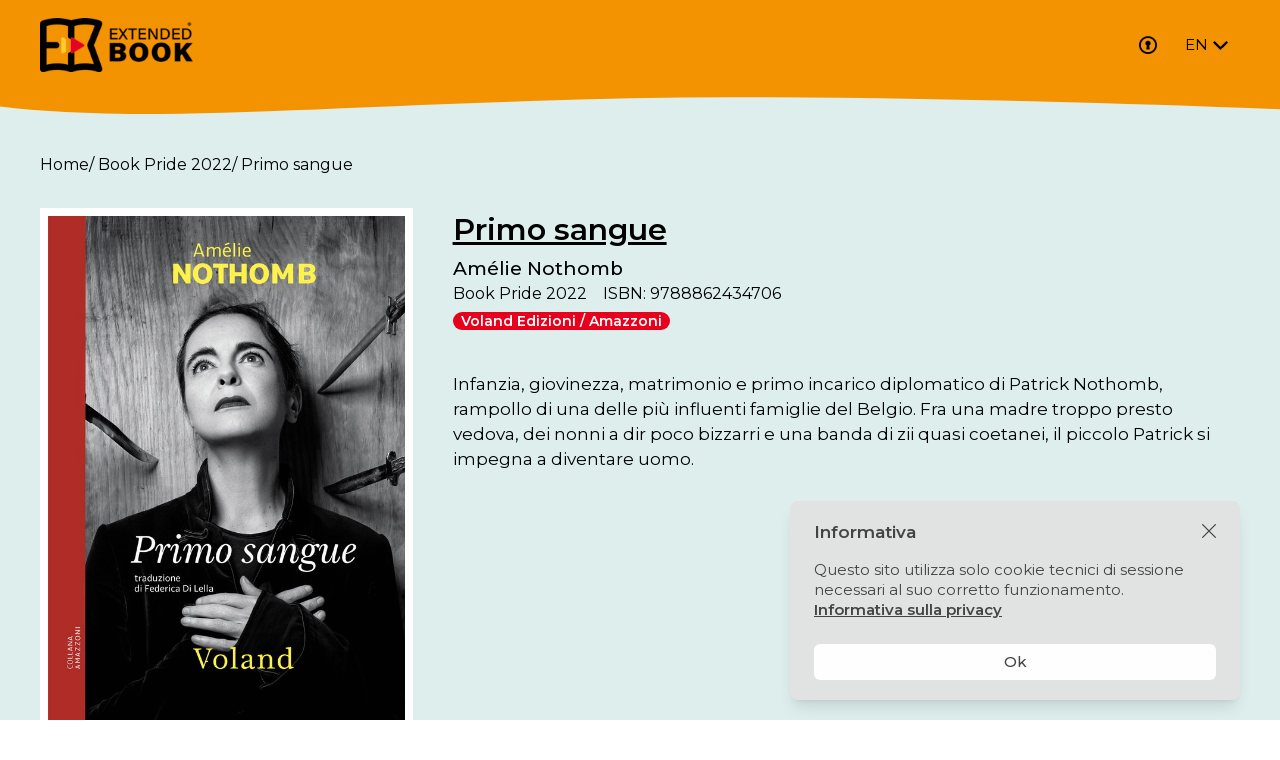

--- FILE ---
content_type: text/html; charset=utf-8
request_url: https://www.extendedbook.it/en/book-pride/primo-sangue_9788862434706
body_size: 449610
content:
<!DOCTYPE html><html lang="it"><head>
  <meta charset="utf-8">
  <title>Primo sangue - Book Pride 2022 - Extended Book  </title>
  <base href="/">
  <meta name="viewport" content="width=device-width, initial-scale=1">
  <link rel="icon" type="image/x-icon" href="favicon.ico">
  <link rel="apple-touch-icon" sizes="180x180" href="apple-touch-icon.png">
  <link rel="icon" type="image/png" sizes="32x32" href="favicon-32x32.png">
  <link rel="icon" type="image/png" sizes="16x16" href="favicon-16x16.png">
  <link rel="manifest" href="site.webmanifest">
  <link rel="mask-icon" href="safari-pinned-tab.svg" color="#f49300">
  <meta name="msapplication-TileColor" content="#ffffff">
  <meta name="theme-color" content="#ffffff">
  <link rel="preconnect" href="https://fonts.googleapis.com">
  <link rel="preconnect" href="https://fonts.gstatic.com" crossorigin="">
  <style type="text/css">@font-face{font-family:'Montserrat';font-style:italic;font-weight:300;font-display:swap;src:url(https://fonts.gstatic.com/s/montserrat/v29/JTUQjIg1_i6t8kCHKm459WxRxC7m0dR9pBOi.woff2) format('woff2');unicode-range:U+0460-052F, U+1C80-1C8A, U+20B4, U+2DE0-2DFF, U+A640-A69F, U+FE2E-FE2F;}@font-face{font-family:'Montserrat';font-style:italic;font-weight:300;font-display:swap;src:url(https://fonts.gstatic.com/s/montserrat/v29/JTUQjIg1_i6t8kCHKm459WxRzS7m0dR9pBOi.woff2) format('woff2');unicode-range:U+0301, U+0400-045F, U+0490-0491, U+04B0-04B1, U+2116;}@font-face{font-family:'Montserrat';font-style:italic;font-weight:300;font-display:swap;src:url(https://fonts.gstatic.com/s/montserrat/v29/JTUQjIg1_i6t8kCHKm459WxRxi7m0dR9pBOi.woff2) format('woff2');unicode-range:U+0102-0103, U+0110-0111, U+0128-0129, U+0168-0169, U+01A0-01A1, U+01AF-01B0, U+0300-0301, U+0303-0304, U+0308-0309, U+0323, U+0329, U+1EA0-1EF9, U+20AB;}@font-face{font-family:'Montserrat';font-style:italic;font-weight:300;font-display:swap;src:url(https://fonts.gstatic.com/s/montserrat/v29/JTUQjIg1_i6t8kCHKm459WxRxy7m0dR9pBOi.woff2) format('woff2');unicode-range:U+0100-02BA, U+02BD-02C5, U+02C7-02CC, U+02CE-02D7, U+02DD-02FF, U+0304, U+0308, U+0329, U+1D00-1DBF, U+1E00-1E9F, U+1EF2-1EFF, U+2020, U+20A0-20AB, U+20AD-20C0, U+2113, U+2C60-2C7F, U+A720-A7FF;}@font-face{font-family:'Montserrat';font-style:italic;font-weight:300;font-display:swap;src:url(https://fonts.gstatic.com/s/montserrat/v29/JTUQjIg1_i6t8kCHKm459WxRyS7m0dR9pA.woff2) format('woff2');unicode-range:U+0000-00FF, U+0131, U+0152-0153, U+02BB-02BC, U+02C6, U+02DA, U+02DC, U+0304, U+0308, U+0329, U+2000-206F, U+20AC, U+2122, U+2191, U+2193, U+2212, U+2215, U+FEFF, U+FFFD;}@font-face{font-family:'Montserrat';font-style:italic;font-weight:400;font-display:swap;src:url(https://fonts.gstatic.com/s/montserrat/v29/JTUQjIg1_i6t8kCHKm459WxRxC7m0dR9pBOi.woff2) format('woff2');unicode-range:U+0460-052F, U+1C80-1C8A, U+20B4, U+2DE0-2DFF, U+A640-A69F, U+FE2E-FE2F;}@font-face{font-family:'Montserrat';font-style:italic;font-weight:400;font-display:swap;src:url(https://fonts.gstatic.com/s/montserrat/v29/JTUQjIg1_i6t8kCHKm459WxRzS7m0dR9pBOi.woff2) format('woff2');unicode-range:U+0301, U+0400-045F, U+0490-0491, U+04B0-04B1, U+2116;}@font-face{font-family:'Montserrat';font-style:italic;font-weight:400;font-display:swap;src:url(https://fonts.gstatic.com/s/montserrat/v29/JTUQjIg1_i6t8kCHKm459WxRxi7m0dR9pBOi.woff2) format('woff2');unicode-range:U+0102-0103, U+0110-0111, U+0128-0129, U+0168-0169, U+01A0-01A1, U+01AF-01B0, U+0300-0301, U+0303-0304, U+0308-0309, U+0323, U+0329, U+1EA0-1EF9, U+20AB;}@font-face{font-family:'Montserrat';font-style:italic;font-weight:400;font-display:swap;src:url(https://fonts.gstatic.com/s/montserrat/v29/JTUQjIg1_i6t8kCHKm459WxRxy7m0dR9pBOi.woff2) format('woff2');unicode-range:U+0100-02BA, U+02BD-02C5, U+02C7-02CC, U+02CE-02D7, U+02DD-02FF, U+0304, U+0308, U+0329, U+1D00-1DBF, U+1E00-1E9F, U+1EF2-1EFF, U+2020, U+20A0-20AB, U+20AD-20C0, U+2113, U+2C60-2C7F, U+A720-A7FF;}@font-face{font-family:'Montserrat';font-style:italic;font-weight:400;font-display:swap;src:url(https://fonts.gstatic.com/s/montserrat/v29/JTUQjIg1_i6t8kCHKm459WxRyS7m0dR9pA.woff2) format('woff2');unicode-range:U+0000-00FF, U+0131, U+0152-0153, U+02BB-02BC, U+02C6, U+02DA, U+02DC, U+0304, U+0308, U+0329, U+2000-206F, U+20AC, U+2122, U+2191, U+2193, U+2212, U+2215, U+FEFF, U+FFFD;}@font-face{font-family:'Montserrat';font-style:italic;font-weight:500;font-display:swap;src:url(https://fonts.gstatic.com/s/montserrat/v29/JTUQjIg1_i6t8kCHKm459WxRxC7m0dR9pBOi.woff2) format('woff2');unicode-range:U+0460-052F, U+1C80-1C8A, U+20B4, U+2DE0-2DFF, U+A640-A69F, U+FE2E-FE2F;}@font-face{font-family:'Montserrat';font-style:italic;font-weight:500;font-display:swap;src:url(https://fonts.gstatic.com/s/montserrat/v29/JTUQjIg1_i6t8kCHKm459WxRzS7m0dR9pBOi.woff2) format('woff2');unicode-range:U+0301, U+0400-045F, U+0490-0491, U+04B0-04B1, U+2116;}@font-face{font-family:'Montserrat';font-style:italic;font-weight:500;font-display:swap;src:url(https://fonts.gstatic.com/s/montserrat/v29/JTUQjIg1_i6t8kCHKm459WxRxi7m0dR9pBOi.woff2) format('woff2');unicode-range:U+0102-0103, U+0110-0111, U+0128-0129, U+0168-0169, U+01A0-01A1, U+01AF-01B0, U+0300-0301, U+0303-0304, U+0308-0309, U+0323, U+0329, U+1EA0-1EF9, U+20AB;}@font-face{font-family:'Montserrat';font-style:italic;font-weight:500;font-display:swap;src:url(https://fonts.gstatic.com/s/montserrat/v29/JTUQjIg1_i6t8kCHKm459WxRxy7m0dR9pBOi.woff2) format('woff2');unicode-range:U+0100-02BA, U+02BD-02C5, U+02C7-02CC, U+02CE-02D7, U+02DD-02FF, U+0304, U+0308, U+0329, U+1D00-1DBF, U+1E00-1E9F, U+1EF2-1EFF, U+2020, U+20A0-20AB, U+20AD-20C0, U+2113, U+2C60-2C7F, U+A720-A7FF;}@font-face{font-family:'Montserrat';font-style:italic;font-weight:500;font-display:swap;src:url(https://fonts.gstatic.com/s/montserrat/v29/JTUQjIg1_i6t8kCHKm459WxRyS7m0dR9pA.woff2) format('woff2');unicode-range:U+0000-00FF, U+0131, U+0152-0153, U+02BB-02BC, U+02C6, U+02DA, U+02DC, U+0304, U+0308, U+0329, U+2000-206F, U+20AC, U+2122, U+2191, U+2193, U+2212, U+2215, U+FEFF, U+FFFD;}@font-face{font-family:'Montserrat';font-style:italic;font-weight:600;font-display:swap;src:url(https://fonts.gstatic.com/s/montserrat/v29/JTUQjIg1_i6t8kCHKm459WxRxC7m0dR9pBOi.woff2) format('woff2');unicode-range:U+0460-052F, U+1C80-1C8A, U+20B4, U+2DE0-2DFF, U+A640-A69F, U+FE2E-FE2F;}@font-face{font-family:'Montserrat';font-style:italic;font-weight:600;font-display:swap;src:url(https://fonts.gstatic.com/s/montserrat/v29/JTUQjIg1_i6t8kCHKm459WxRzS7m0dR9pBOi.woff2) format('woff2');unicode-range:U+0301, U+0400-045F, U+0490-0491, U+04B0-04B1, U+2116;}@font-face{font-family:'Montserrat';font-style:italic;font-weight:600;font-display:swap;src:url(https://fonts.gstatic.com/s/montserrat/v29/JTUQjIg1_i6t8kCHKm459WxRxi7m0dR9pBOi.woff2) format('woff2');unicode-range:U+0102-0103, U+0110-0111, U+0128-0129, U+0168-0169, U+01A0-01A1, U+01AF-01B0, U+0300-0301, U+0303-0304, U+0308-0309, U+0323, U+0329, U+1EA0-1EF9, U+20AB;}@font-face{font-family:'Montserrat';font-style:italic;font-weight:600;font-display:swap;src:url(https://fonts.gstatic.com/s/montserrat/v29/JTUQjIg1_i6t8kCHKm459WxRxy7m0dR9pBOi.woff2) format('woff2');unicode-range:U+0100-02BA, U+02BD-02C5, U+02C7-02CC, U+02CE-02D7, U+02DD-02FF, U+0304, U+0308, U+0329, U+1D00-1DBF, U+1E00-1E9F, U+1EF2-1EFF, U+2020, U+20A0-20AB, U+20AD-20C0, U+2113, U+2C60-2C7F, U+A720-A7FF;}@font-face{font-family:'Montserrat';font-style:italic;font-weight:600;font-display:swap;src:url(https://fonts.gstatic.com/s/montserrat/v29/JTUQjIg1_i6t8kCHKm459WxRyS7m0dR9pA.woff2) format('woff2');unicode-range:U+0000-00FF, U+0131, U+0152-0153, U+02BB-02BC, U+02C6, U+02DA, U+02DC, U+0304, U+0308, U+0329, U+2000-206F, U+20AC, U+2122, U+2191, U+2193, U+2212, U+2215, U+FEFF, U+FFFD;}@font-face{font-family:'Montserrat';font-style:normal;font-weight:300;font-display:swap;src:url(https://fonts.gstatic.com/s/montserrat/v29/JTUSjIg1_i6t8kCHKm459WRhyyTh89ZNpQ.woff2) format('woff2');unicode-range:U+0460-052F, U+1C80-1C8A, U+20B4, U+2DE0-2DFF, U+A640-A69F, U+FE2E-FE2F;}@font-face{font-family:'Montserrat';font-style:normal;font-weight:300;font-display:swap;src:url(https://fonts.gstatic.com/s/montserrat/v29/JTUSjIg1_i6t8kCHKm459W1hyyTh89ZNpQ.woff2) format('woff2');unicode-range:U+0301, U+0400-045F, U+0490-0491, U+04B0-04B1, U+2116;}@font-face{font-family:'Montserrat';font-style:normal;font-weight:300;font-display:swap;src:url(https://fonts.gstatic.com/s/montserrat/v29/JTUSjIg1_i6t8kCHKm459WZhyyTh89ZNpQ.woff2) format('woff2');unicode-range:U+0102-0103, U+0110-0111, U+0128-0129, U+0168-0169, U+01A0-01A1, U+01AF-01B0, U+0300-0301, U+0303-0304, U+0308-0309, U+0323, U+0329, U+1EA0-1EF9, U+20AB;}@font-face{font-family:'Montserrat';font-style:normal;font-weight:300;font-display:swap;src:url(https://fonts.gstatic.com/s/montserrat/v29/JTUSjIg1_i6t8kCHKm459WdhyyTh89ZNpQ.woff2) format('woff2');unicode-range:U+0100-02BA, U+02BD-02C5, U+02C7-02CC, U+02CE-02D7, U+02DD-02FF, U+0304, U+0308, U+0329, U+1D00-1DBF, U+1E00-1E9F, U+1EF2-1EFF, U+2020, U+20A0-20AB, U+20AD-20C0, U+2113, U+2C60-2C7F, U+A720-A7FF;}@font-face{font-family:'Montserrat';font-style:normal;font-weight:300;font-display:swap;src:url(https://fonts.gstatic.com/s/montserrat/v29/JTUSjIg1_i6t8kCHKm459WlhyyTh89Y.woff2) format('woff2');unicode-range:U+0000-00FF, U+0131, U+0152-0153, U+02BB-02BC, U+02C6, U+02DA, U+02DC, U+0304, U+0308, U+0329, U+2000-206F, U+20AC, U+2122, U+2191, U+2193, U+2212, U+2215, U+FEFF, U+FFFD;}@font-face{font-family:'Montserrat';font-style:normal;font-weight:400;font-display:swap;src:url(https://fonts.gstatic.com/s/montserrat/v29/JTUSjIg1_i6t8kCHKm459WRhyyTh89ZNpQ.woff2) format('woff2');unicode-range:U+0460-052F, U+1C80-1C8A, U+20B4, U+2DE0-2DFF, U+A640-A69F, U+FE2E-FE2F;}@font-face{font-family:'Montserrat';font-style:normal;font-weight:400;font-display:swap;src:url(https://fonts.gstatic.com/s/montserrat/v29/JTUSjIg1_i6t8kCHKm459W1hyyTh89ZNpQ.woff2) format('woff2');unicode-range:U+0301, U+0400-045F, U+0490-0491, U+04B0-04B1, U+2116;}@font-face{font-family:'Montserrat';font-style:normal;font-weight:400;font-display:swap;src:url(https://fonts.gstatic.com/s/montserrat/v29/JTUSjIg1_i6t8kCHKm459WZhyyTh89ZNpQ.woff2) format('woff2');unicode-range:U+0102-0103, U+0110-0111, U+0128-0129, U+0168-0169, U+01A0-01A1, U+01AF-01B0, U+0300-0301, U+0303-0304, U+0308-0309, U+0323, U+0329, U+1EA0-1EF9, U+20AB;}@font-face{font-family:'Montserrat';font-style:normal;font-weight:400;font-display:swap;src:url(https://fonts.gstatic.com/s/montserrat/v29/JTUSjIg1_i6t8kCHKm459WdhyyTh89ZNpQ.woff2) format('woff2');unicode-range:U+0100-02BA, U+02BD-02C5, U+02C7-02CC, U+02CE-02D7, U+02DD-02FF, U+0304, U+0308, U+0329, U+1D00-1DBF, U+1E00-1E9F, U+1EF2-1EFF, U+2020, U+20A0-20AB, U+20AD-20C0, U+2113, U+2C60-2C7F, U+A720-A7FF;}@font-face{font-family:'Montserrat';font-style:normal;font-weight:400;font-display:swap;src:url(https://fonts.gstatic.com/s/montserrat/v29/JTUSjIg1_i6t8kCHKm459WlhyyTh89Y.woff2) format('woff2');unicode-range:U+0000-00FF, U+0131, U+0152-0153, U+02BB-02BC, U+02C6, U+02DA, U+02DC, U+0304, U+0308, U+0329, U+2000-206F, U+20AC, U+2122, U+2191, U+2193, U+2212, U+2215, U+FEFF, U+FFFD;}@font-face{font-family:'Montserrat';font-style:normal;font-weight:500;font-display:swap;src:url(https://fonts.gstatic.com/s/montserrat/v29/JTUSjIg1_i6t8kCHKm459WRhyyTh89ZNpQ.woff2) format('woff2');unicode-range:U+0460-052F, U+1C80-1C8A, U+20B4, U+2DE0-2DFF, U+A640-A69F, U+FE2E-FE2F;}@font-face{font-family:'Montserrat';font-style:normal;font-weight:500;font-display:swap;src:url(https://fonts.gstatic.com/s/montserrat/v29/JTUSjIg1_i6t8kCHKm459W1hyyTh89ZNpQ.woff2) format('woff2');unicode-range:U+0301, U+0400-045F, U+0490-0491, U+04B0-04B1, U+2116;}@font-face{font-family:'Montserrat';font-style:normal;font-weight:500;font-display:swap;src:url(https://fonts.gstatic.com/s/montserrat/v29/JTUSjIg1_i6t8kCHKm459WZhyyTh89ZNpQ.woff2) format('woff2');unicode-range:U+0102-0103, U+0110-0111, U+0128-0129, U+0168-0169, U+01A0-01A1, U+01AF-01B0, U+0300-0301, U+0303-0304, U+0308-0309, U+0323, U+0329, U+1EA0-1EF9, U+20AB;}@font-face{font-family:'Montserrat';font-style:normal;font-weight:500;font-display:swap;src:url(https://fonts.gstatic.com/s/montserrat/v29/JTUSjIg1_i6t8kCHKm459WdhyyTh89ZNpQ.woff2) format('woff2');unicode-range:U+0100-02BA, U+02BD-02C5, U+02C7-02CC, U+02CE-02D7, U+02DD-02FF, U+0304, U+0308, U+0329, U+1D00-1DBF, U+1E00-1E9F, U+1EF2-1EFF, U+2020, U+20A0-20AB, U+20AD-20C0, U+2113, U+2C60-2C7F, U+A720-A7FF;}@font-face{font-family:'Montserrat';font-style:normal;font-weight:500;font-display:swap;src:url(https://fonts.gstatic.com/s/montserrat/v29/JTUSjIg1_i6t8kCHKm459WlhyyTh89Y.woff2) format('woff2');unicode-range:U+0000-00FF, U+0131, U+0152-0153, U+02BB-02BC, U+02C6, U+02DA, U+02DC, U+0304, U+0308, U+0329, U+2000-206F, U+20AC, U+2122, U+2191, U+2193, U+2212, U+2215, U+FEFF, U+FFFD;}@font-face{font-family:'Montserrat';font-style:normal;font-weight:600;font-display:swap;src:url(https://fonts.gstatic.com/s/montserrat/v29/JTUSjIg1_i6t8kCHKm459WRhyyTh89ZNpQ.woff2) format('woff2');unicode-range:U+0460-052F, U+1C80-1C8A, U+20B4, U+2DE0-2DFF, U+A640-A69F, U+FE2E-FE2F;}@font-face{font-family:'Montserrat';font-style:normal;font-weight:600;font-display:swap;src:url(https://fonts.gstatic.com/s/montserrat/v29/JTUSjIg1_i6t8kCHKm459W1hyyTh89ZNpQ.woff2) format('woff2');unicode-range:U+0301, U+0400-045F, U+0490-0491, U+04B0-04B1, U+2116;}@font-face{font-family:'Montserrat';font-style:normal;font-weight:600;font-display:swap;src:url(https://fonts.gstatic.com/s/montserrat/v29/JTUSjIg1_i6t8kCHKm459WZhyyTh89ZNpQ.woff2) format('woff2');unicode-range:U+0102-0103, U+0110-0111, U+0128-0129, U+0168-0169, U+01A0-01A1, U+01AF-01B0, U+0300-0301, U+0303-0304, U+0308-0309, U+0323, U+0329, U+1EA0-1EF9, U+20AB;}@font-face{font-family:'Montserrat';font-style:normal;font-weight:600;font-display:swap;src:url(https://fonts.gstatic.com/s/montserrat/v29/JTUSjIg1_i6t8kCHKm459WdhyyTh89ZNpQ.woff2) format('woff2');unicode-range:U+0100-02BA, U+02BD-02C5, U+02C7-02CC, U+02CE-02D7, U+02DD-02FF, U+0304, U+0308, U+0329, U+1D00-1DBF, U+1E00-1E9F, U+1EF2-1EFF, U+2020, U+20A0-20AB, U+20AD-20C0, U+2113, U+2C60-2C7F, U+A720-A7FF;}@font-face{font-family:'Montserrat';font-style:normal;font-weight:600;font-display:swap;src:url(https://fonts.gstatic.com/s/montserrat/v29/JTUSjIg1_i6t8kCHKm459WlhyyTh89Y.woff2) format('woff2');unicode-range:U+0000-00FF, U+0131, U+0152-0153, U+02BB-02BC, U+02C6, U+02DA, U+02DC, U+0304, U+0308, U+0329, U+2000-206F, U+20AC, U+2122, U+2191, U+2193, U+2212, U+2215, U+FEFF, U+FFFD;}</style>
  <style type="text/css">@font-face{font-family:'Montserrat';font-style:italic;font-weight:300;font-display:swap;src:url(https://fonts.gstatic.com/s/montserrat/v29/JTUQjIg1_i6t8kCHKm459WxRxC7m0dR9pBOi.woff2) format('woff2');unicode-range:U+0460-052F, U+1C80-1C8A, U+20B4, U+2DE0-2DFF, U+A640-A69F, U+FE2E-FE2F;}@font-face{font-family:'Montserrat';font-style:italic;font-weight:300;font-display:swap;src:url(https://fonts.gstatic.com/s/montserrat/v29/JTUQjIg1_i6t8kCHKm459WxRzS7m0dR9pBOi.woff2) format('woff2');unicode-range:U+0301, U+0400-045F, U+0490-0491, U+04B0-04B1, U+2116;}@font-face{font-family:'Montserrat';font-style:italic;font-weight:300;font-display:swap;src:url(https://fonts.gstatic.com/s/montserrat/v29/JTUQjIg1_i6t8kCHKm459WxRxi7m0dR9pBOi.woff2) format('woff2');unicode-range:U+0102-0103, U+0110-0111, U+0128-0129, U+0168-0169, U+01A0-01A1, U+01AF-01B0, U+0300-0301, U+0303-0304, U+0308-0309, U+0323, U+0329, U+1EA0-1EF9, U+20AB;}@font-face{font-family:'Montserrat';font-style:italic;font-weight:300;font-display:swap;src:url(https://fonts.gstatic.com/s/montserrat/v29/JTUQjIg1_i6t8kCHKm459WxRxy7m0dR9pBOi.woff2) format('woff2');unicode-range:U+0100-02BA, U+02BD-02C5, U+02C7-02CC, U+02CE-02D7, U+02DD-02FF, U+0304, U+0308, U+0329, U+1D00-1DBF, U+1E00-1E9F, U+1EF2-1EFF, U+2020, U+20A0-20AB, U+20AD-20C0, U+2113, U+2C60-2C7F, U+A720-A7FF;}@font-face{font-family:'Montserrat';font-style:italic;font-weight:300;font-display:swap;src:url(https://fonts.gstatic.com/s/montserrat/v29/JTUQjIg1_i6t8kCHKm459WxRyS7m0dR9pA.woff2) format('woff2');unicode-range:U+0000-00FF, U+0131, U+0152-0153, U+02BB-02BC, U+02C6, U+02DA, U+02DC, U+0304, U+0308, U+0329, U+2000-206F, U+20AC, U+2122, U+2191, U+2193, U+2212, U+2215, U+FEFF, U+FFFD;}@font-face{font-family:'Montserrat';font-style:italic;font-weight:400;font-display:swap;src:url(https://fonts.gstatic.com/s/montserrat/v29/JTUQjIg1_i6t8kCHKm459WxRxC7m0dR9pBOi.woff2) format('woff2');unicode-range:U+0460-052F, U+1C80-1C8A, U+20B4, U+2DE0-2DFF, U+A640-A69F, U+FE2E-FE2F;}@font-face{font-family:'Montserrat';font-style:italic;font-weight:400;font-display:swap;src:url(https://fonts.gstatic.com/s/montserrat/v29/JTUQjIg1_i6t8kCHKm459WxRzS7m0dR9pBOi.woff2) format('woff2');unicode-range:U+0301, U+0400-045F, U+0490-0491, U+04B0-04B1, U+2116;}@font-face{font-family:'Montserrat';font-style:italic;font-weight:400;font-display:swap;src:url(https://fonts.gstatic.com/s/montserrat/v29/JTUQjIg1_i6t8kCHKm459WxRxi7m0dR9pBOi.woff2) format('woff2');unicode-range:U+0102-0103, U+0110-0111, U+0128-0129, U+0168-0169, U+01A0-01A1, U+01AF-01B0, U+0300-0301, U+0303-0304, U+0308-0309, U+0323, U+0329, U+1EA0-1EF9, U+20AB;}@font-face{font-family:'Montserrat';font-style:italic;font-weight:400;font-display:swap;src:url(https://fonts.gstatic.com/s/montserrat/v29/JTUQjIg1_i6t8kCHKm459WxRxy7m0dR9pBOi.woff2) format('woff2');unicode-range:U+0100-02BA, U+02BD-02C5, U+02C7-02CC, U+02CE-02D7, U+02DD-02FF, U+0304, U+0308, U+0329, U+1D00-1DBF, U+1E00-1E9F, U+1EF2-1EFF, U+2020, U+20A0-20AB, U+20AD-20C0, U+2113, U+2C60-2C7F, U+A720-A7FF;}@font-face{font-family:'Montserrat';font-style:italic;font-weight:400;font-display:swap;src:url(https://fonts.gstatic.com/s/montserrat/v29/JTUQjIg1_i6t8kCHKm459WxRyS7m0dR9pA.woff2) format('woff2');unicode-range:U+0000-00FF, U+0131, U+0152-0153, U+02BB-02BC, U+02C6, U+02DA, U+02DC, U+0304, U+0308, U+0329, U+2000-206F, U+20AC, U+2122, U+2191, U+2193, U+2212, U+2215, U+FEFF, U+FFFD;}@font-face{font-family:'Montserrat';font-style:italic;font-weight:500;font-display:swap;src:url(https://fonts.gstatic.com/s/montserrat/v29/JTUQjIg1_i6t8kCHKm459WxRxC7m0dR9pBOi.woff2) format('woff2');unicode-range:U+0460-052F, U+1C80-1C8A, U+20B4, U+2DE0-2DFF, U+A640-A69F, U+FE2E-FE2F;}@font-face{font-family:'Montserrat';font-style:italic;font-weight:500;font-display:swap;src:url(https://fonts.gstatic.com/s/montserrat/v29/JTUQjIg1_i6t8kCHKm459WxRzS7m0dR9pBOi.woff2) format('woff2');unicode-range:U+0301, U+0400-045F, U+0490-0491, U+04B0-04B1, U+2116;}@font-face{font-family:'Montserrat';font-style:italic;font-weight:500;font-display:swap;src:url(https://fonts.gstatic.com/s/montserrat/v29/JTUQjIg1_i6t8kCHKm459WxRxi7m0dR9pBOi.woff2) format('woff2');unicode-range:U+0102-0103, U+0110-0111, U+0128-0129, U+0168-0169, U+01A0-01A1, U+01AF-01B0, U+0300-0301, U+0303-0304, U+0308-0309, U+0323, U+0329, U+1EA0-1EF9, U+20AB;}@font-face{font-family:'Montserrat';font-style:italic;font-weight:500;font-display:swap;src:url(https://fonts.gstatic.com/s/montserrat/v29/JTUQjIg1_i6t8kCHKm459WxRxy7m0dR9pBOi.woff2) format('woff2');unicode-range:U+0100-02BA, U+02BD-02C5, U+02C7-02CC, U+02CE-02D7, U+02DD-02FF, U+0304, U+0308, U+0329, U+1D00-1DBF, U+1E00-1E9F, U+1EF2-1EFF, U+2020, U+20A0-20AB, U+20AD-20C0, U+2113, U+2C60-2C7F, U+A720-A7FF;}@font-face{font-family:'Montserrat';font-style:italic;font-weight:500;font-display:swap;src:url(https://fonts.gstatic.com/s/montserrat/v29/JTUQjIg1_i6t8kCHKm459WxRyS7m0dR9pA.woff2) format('woff2');unicode-range:U+0000-00FF, U+0131, U+0152-0153, U+02BB-02BC, U+02C6, U+02DA, U+02DC, U+0304, U+0308, U+0329, U+2000-206F, U+20AC, U+2122, U+2191, U+2193, U+2212, U+2215, U+FEFF, U+FFFD;}@font-face{font-family:'Montserrat';font-style:italic;font-weight:600;font-display:swap;src:url(https://fonts.gstatic.com/s/montserrat/v29/JTUQjIg1_i6t8kCHKm459WxRxC7m0dR9pBOi.woff2) format('woff2');unicode-range:U+0460-052F, U+1C80-1C8A, U+20B4, U+2DE0-2DFF, U+A640-A69F, U+FE2E-FE2F;}@font-face{font-family:'Montserrat';font-style:italic;font-weight:600;font-display:swap;src:url(https://fonts.gstatic.com/s/montserrat/v29/JTUQjIg1_i6t8kCHKm459WxRzS7m0dR9pBOi.woff2) format('woff2');unicode-range:U+0301, U+0400-045F, U+0490-0491, U+04B0-04B1, U+2116;}@font-face{font-family:'Montserrat';font-style:italic;font-weight:600;font-display:swap;src:url(https://fonts.gstatic.com/s/montserrat/v29/JTUQjIg1_i6t8kCHKm459WxRxi7m0dR9pBOi.woff2) format('woff2');unicode-range:U+0102-0103, U+0110-0111, U+0128-0129, U+0168-0169, U+01A0-01A1, U+01AF-01B0, U+0300-0301, U+0303-0304, U+0308-0309, U+0323, U+0329, U+1EA0-1EF9, U+20AB;}@font-face{font-family:'Montserrat';font-style:italic;font-weight:600;font-display:swap;src:url(https://fonts.gstatic.com/s/montserrat/v29/JTUQjIg1_i6t8kCHKm459WxRxy7m0dR9pBOi.woff2) format('woff2');unicode-range:U+0100-02BA, U+02BD-02C5, U+02C7-02CC, U+02CE-02D7, U+02DD-02FF, U+0304, U+0308, U+0329, U+1D00-1DBF, U+1E00-1E9F, U+1EF2-1EFF, U+2020, U+20A0-20AB, U+20AD-20C0, U+2113, U+2C60-2C7F, U+A720-A7FF;}@font-face{font-family:'Montserrat';font-style:italic;font-weight:600;font-display:swap;src:url(https://fonts.gstatic.com/s/montserrat/v29/JTUQjIg1_i6t8kCHKm459WxRyS7m0dR9pA.woff2) format('woff2');unicode-range:U+0000-00FF, U+0131, U+0152-0153, U+02BB-02BC, U+02C6, U+02DA, U+02DC, U+0304, U+0308, U+0329, U+2000-206F, U+20AC, U+2122, U+2191, U+2193, U+2212, U+2215, U+FEFF, U+FFFD;}@font-face{font-family:'Montserrat';font-style:normal;font-weight:300;font-display:swap;src:url(https://fonts.gstatic.com/s/montserrat/v29/JTUSjIg1_i6t8kCHKm459WRhyyTh89ZNpQ.woff2) format('woff2');unicode-range:U+0460-052F, U+1C80-1C8A, U+20B4, U+2DE0-2DFF, U+A640-A69F, U+FE2E-FE2F;}@font-face{font-family:'Montserrat';font-style:normal;font-weight:300;font-display:swap;src:url(https://fonts.gstatic.com/s/montserrat/v29/JTUSjIg1_i6t8kCHKm459W1hyyTh89ZNpQ.woff2) format('woff2');unicode-range:U+0301, U+0400-045F, U+0490-0491, U+04B0-04B1, U+2116;}@font-face{font-family:'Montserrat';font-style:normal;font-weight:300;font-display:swap;src:url(https://fonts.gstatic.com/s/montserrat/v29/JTUSjIg1_i6t8kCHKm459WZhyyTh89ZNpQ.woff2) format('woff2');unicode-range:U+0102-0103, U+0110-0111, U+0128-0129, U+0168-0169, U+01A0-01A1, U+01AF-01B0, U+0300-0301, U+0303-0304, U+0308-0309, U+0323, U+0329, U+1EA0-1EF9, U+20AB;}@font-face{font-family:'Montserrat';font-style:normal;font-weight:300;font-display:swap;src:url(https://fonts.gstatic.com/s/montserrat/v29/JTUSjIg1_i6t8kCHKm459WdhyyTh89ZNpQ.woff2) format('woff2');unicode-range:U+0100-02BA, U+02BD-02C5, U+02C7-02CC, U+02CE-02D7, U+02DD-02FF, U+0304, U+0308, U+0329, U+1D00-1DBF, U+1E00-1E9F, U+1EF2-1EFF, U+2020, U+20A0-20AB, U+20AD-20C0, U+2113, U+2C60-2C7F, U+A720-A7FF;}@font-face{font-family:'Montserrat';font-style:normal;font-weight:300;font-display:swap;src:url(https://fonts.gstatic.com/s/montserrat/v29/JTUSjIg1_i6t8kCHKm459WlhyyTh89Y.woff2) format('woff2');unicode-range:U+0000-00FF, U+0131, U+0152-0153, U+02BB-02BC, U+02C6, U+02DA, U+02DC, U+0304, U+0308, U+0329, U+2000-206F, U+20AC, U+2122, U+2191, U+2193, U+2212, U+2215, U+FEFF, U+FFFD;}@font-face{font-family:'Montserrat';font-style:normal;font-weight:400;font-display:swap;src:url(https://fonts.gstatic.com/s/montserrat/v29/JTUSjIg1_i6t8kCHKm459WRhyyTh89ZNpQ.woff2) format('woff2');unicode-range:U+0460-052F, U+1C80-1C8A, U+20B4, U+2DE0-2DFF, U+A640-A69F, U+FE2E-FE2F;}@font-face{font-family:'Montserrat';font-style:normal;font-weight:400;font-display:swap;src:url(https://fonts.gstatic.com/s/montserrat/v29/JTUSjIg1_i6t8kCHKm459W1hyyTh89ZNpQ.woff2) format('woff2');unicode-range:U+0301, U+0400-045F, U+0490-0491, U+04B0-04B1, U+2116;}@font-face{font-family:'Montserrat';font-style:normal;font-weight:400;font-display:swap;src:url(https://fonts.gstatic.com/s/montserrat/v29/JTUSjIg1_i6t8kCHKm459WZhyyTh89ZNpQ.woff2) format('woff2');unicode-range:U+0102-0103, U+0110-0111, U+0128-0129, U+0168-0169, U+01A0-01A1, U+01AF-01B0, U+0300-0301, U+0303-0304, U+0308-0309, U+0323, U+0329, U+1EA0-1EF9, U+20AB;}@font-face{font-family:'Montserrat';font-style:normal;font-weight:400;font-display:swap;src:url(https://fonts.gstatic.com/s/montserrat/v29/JTUSjIg1_i6t8kCHKm459WdhyyTh89ZNpQ.woff2) format('woff2');unicode-range:U+0100-02BA, U+02BD-02C5, U+02C7-02CC, U+02CE-02D7, U+02DD-02FF, U+0304, U+0308, U+0329, U+1D00-1DBF, U+1E00-1E9F, U+1EF2-1EFF, U+2020, U+20A0-20AB, U+20AD-20C0, U+2113, U+2C60-2C7F, U+A720-A7FF;}@font-face{font-family:'Montserrat';font-style:normal;font-weight:400;font-display:swap;src:url(https://fonts.gstatic.com/s/montserrat/v29/JTUSjIg1_i6t8kCHKm459WlhyyTh89Y.woff2) format('woff2');unicode-range:U+0000-00FF, U+0131, U+0152-0153, U+02BB-02BC, U+02C6, U+02DA, U+02DC, U+0304, U+0308, U+0329, U+2000-206F, U+20AC, U+2122, U+2191, U+2193, U+2212, U+2215, U+FEFF, U+FFFD;}@font-face{font-family:'Montserrat';font-style:normal;font-weight:500;font-display:swap;src:url(https://fonts.gstatic.com/s/montserrat/v29/JTUSjIg1_i6t8kCHKm459WRhyyTh89ZNpQ.woff2) format('woff2');unicode-range:U+0460-052F, U+1C80-1C8A, U+20B4, U+2DE0-2DFF, U+A640-A69F, U+FE2E-FE2F;}@font-face{font-family:'Montserrat';font-style:normal;font-weight:500;font-display:swap;src:url(https://fonts.gstatic.com/s/montserrat/v29/JTUSjIg1_i6t8kCHKm459W1hyyTh89ZNpQ.woff2) format('woff2');unicode-range:U+0301, U+0400-045F, U+0490-0491, U+04B0-04B1, U+2116;}@font-face{font-family:'Montserrat';font-style:normal;font-weight:500;font-display:swap;src:url(https://fonts.gstatic.com/s/montserrat/v29/JTUSjIg1_i6t8kCHKm459WZhyyTh89ZNpQ.woff2) format('woff2');unicode-range:U+0102-0103, U+0110-0111, U+0128-0129, U+0168-0169, U+01A0-01A1, U+01AF-01B0, U+0300-0301, U+0303-0304, U+0308-0309, U+0323, U+0329, U+1EA0-1EF9, U+20AB;}@font-face{font-family:'Montserrat';font-style:normal;font-weight:500;font-display:swap;src:url(https://fonts.gstatic.com/s/montserrat/v29/JTUSjIg1_i6t8kCHKm459WdhyyTh89ZNpQ.woff2) format('woff2');unicode-range:U+0100-02BA, U+02BD-02C5, U+02C7-02CC, U+02CE-02D7, U+02DD-02FF, U+0304, U+0308, U+0329, U+1D00-1DBF, U+1E00-1E9F, U+1EF2-1EFF, U+2020, U+20A0-20AB, U+20AD-20C0, U+2113, U+2C60-2C7F, U+A720-A7FF;}@font-face{font-family:'Montserrat';font-style:normal;font-weight:500;font-display:swap;src:url(https://fonts.gstatic.com/s/montserrat/v29/JTUSjIg1_i6t8kCHKm459WlhyyTh89Y.woff2) format('woff2');unicode-range:U+0000-00FF, U+0131, U+0152-0153, U+02BB-02BC, U+02C6, U+02DA, U+02DC, U+0304, U+0308, U+0329, U+2000-206F, U+20AC, U+2122, U+2191, U+2193, U+2212, U+2215, U+FEFF, U+FFFD;}@font-face{font-family:'Montserrat';font-style:normal;font-weight:600;font-display:swap;src:url(https://fonts.gstatic.com/s/montserrat/v29/JTUSjIg1_i6t8kCHKm459WRhyyTh89ZNpQ.woff2) format('woff2');unicode-range:U+0460-052F, U+1C80-1C8A, U+20B4, U+2DE0-2DFF, U+A640-A69F, U+FE2E-FE2F;}@font-face{font-family:'Montserrat';font-style:normal;font-weight:600;font-display:swap;src:url(https://fonts.gstatic.com/s/montserrat/v29/JTUSjIg1_i6t8kCHKm459W1hyyTh89ZNpQ.woff2) format('woff2');unicode-range:U+0301, U+0400-045F, U+0490-0491, U+04B0-04B1, U+2116;}@font-face{font-family:'Montserrat';font-style:normal;font-weight:600;font-display:swap;src:url(https://fonts.gstatic.com/s/montserrat/v29/JTUSjIg1_i6t8kCHKm459WZhyyTh89ZNpQ.woff2) format('woff2');unicode-range:U+0102-0103, U+0110-0111, U+0128-0129, U+0168-0169, U+01A0-01A1, U+01AF-01B0, U+0300-0301, U+0303-0304, U+0308-0309, U+0323, U+0329, U+1EA0-1EF9, U+20AB;}@font-face{font-family:'Montserrat';font-style:normal;font-weight:600;font-display:swap;src:url(https://fonts.gstatic.com/s/montserrat/v29/JTUSjIg1_i6t8kCHKm459WdhyyTh89ZNpQ.woff2) format('woff2');unicode-range:U+0100-02BA, U+02BD-02C5, U+02C7-02CC, U+02CE-02D7, U+02DD-02FF, U+0304, U+0308, U+0329, U+1D00-1DBF, U+1E00-1E9F, U+1EF2-1EFF, U+2020, U+20A0-20AB, U+20AD-20C0, U+2113, U+2C60-2C7F, U+A720-A7FF;}@font-face{font-family:'Montserrat';font-style:normal;font-weight:600;font-display:swap;src:url(https://fonts.gstatic.com/s/montserrat/v29/JTUSjIg1_i6t8kCHKm459WlhyyTh89Y.woff2) format('woff2');unicode-range:U+0000-00FF, U+0131, U+0152-0153, U+02BB-02BC, U+02C6, U+02DA, U+02DC, U+0304, U+0308, U+0329, U+2000-206F, U+20AC, U+2122, U+2191, U+2193, U+2212, U+2215, U+FEFF, U+FFFD;}@font-face{font-family:'Montserrat Alternates';font-style:italic;font-weight:500;font-display:swap;src:url(https://fonts.gstatic.com/s/montserratalternates/v17/mFTkWacfw6zH4dthXcyms1lPpC8I_b0juU057p8hA4xJ8mRTkGNcgZ0.woff2) format('woff2');unicode-range:U+0460-052F, U+1C80-1C8A, U+20B4, U+2DE0-2DFF, U+A640-A69F, U+FE2E-FE2F;}@font-face{font-family:'Montserrat Alternates';font-style:italic;font-weight:500;font-display:swap;src:url(https://fonts.gstatic.com/s/montserratalternates/v17/mFTkWacfw6zH4dthXcyms1lPpC8I_b0juU057p8hA4xA8mRTkGNcgZ0.woff2) format('woff2');unicode-range:U+0301, U+0400-045F, U+0490-0491, U+04B0-04B1, U+2116;}@font-face{font-family:'Montserrat Alternates';font-style:italic;font-weight:500;font-display:swap;src:url(https://fonts.gstatic.com/s/montserratalternates/v17/mFTkWacfw6zH4dthXcyms1lPpC8I_b0juU057p8hA4xL8mRTkGNcgZ0.woff2) format('woff2');unicode-range:U+0102-0103, U+0110-0111, U+0128-0129, U+0168-0169, U+01A0-01A1, U+01AF-01B0, U+0300-0301, U+0303-0304, U+0308-0309, U+0323, U+0329, U+1EA0-1EF9, U+20AB;}@font-face{font-family:'Montserrat Alternates';font-style:italic;font-weight:500;font-display:swap;src:url(https://fonts.gstatic.com/s/montserratalternates/v17/mFTkWacfw6zH4dthXcyms1lPpC8I_b0juU057p8hA4xK8mRTkGNcgZ0.woff2) format('woff2');unicode-range:U+0100-02BA, U+02BD-02C5, U+02C7-02CC, U+02CE-02D7, U+02DD-02FF, U+0304, U+0308, U+0329, U+1D00-1DBF, U+1E00-1E9F, U+1EF2-1EFF, U+2020, U+20A0-20AB, U+20AD-20C0, U+2113, U+2C60-2C7F, U+A720-A7FF;}@font-face{font-family:'Montserrat Alternates';font-style:italic;font-weight:500;font-display:swap;src:url(https://fonts.gstatic.com/s/montserratalternates/v17/mFTkWacfw6zH4dthXcyms1lPpC8I_b0juU057p8hA4xE8mRTkGNc.woff2) format('woff2');unicode-range:U+0000-00FF, U+0131, U+0152-0153, U+02BB-02BC, U+02C6, U+02DA, U+02DC, U+0304, U+0308, U+0329, U+2000-206F, U+20AC, U+2122, U+2191, U+2193, U+2212, U+2215, U+FEFF, U+FFFD;}@font-face{font-family:'Montserrat Alternates';font-style:italic;font-weight:600;font-display:swap;src:url(https://fonts.gstatic.com/s/montserratalternates/v17/mFTkWacfw6zH4dthXcyms1lPpC8I_b0juU057p8NBIxJ8mRTkGNcgZ0.woff2) format('woff2');unicode-range:U+0460-052F, U+1C80-1C8A, U+20B4, U+2DE0-2DFF, U+A640-A69F, U+FE2E-FE2F;}@font-face{font-family:'Montserrat Alternates';font-style:italic;font-weight:600;font-display:swap;src:url(https://fonts.gstatic.com/s/montserratalternates/v17/mFTkWacfw6zH4dthXcyms1lPpC8I_b0juU057p8NBIxA8mRTkGNcgZ0.woff2) format('woff2');unicode-range:U+0301, U+0400-045F, U+0490-0491, U+04B0-04B1, U+2116;}@font-face{font-family:'Montserrat Alternates';font-style:italic;font-weight:600;font-display:swap;src:url(https://fonts.gstatic.com/s/montserratalternates/v17/mFTkWacfw6zH4dthXcyms1lPpC8I_b0juU057p8NBIxL8mRTkGNcgZ0.woff2) format('woff2');unicode-range:U+0102-0103, U+0110-0111, U+0128-0129, U+0168-0169, U+01A0-01A1, U+01AF-01B0, U+0300-0301, U+0303-0304, U+0308-0309, U+0323, U+0329, U+1EA0-1EF9, U+20AB;}@font-face{font-family:'Montserrat Alternates';font-style:italic;font-weight:600;font-display:swap;src:url(https://fonts.gstatic.com/s/montserratalternates/v17/mFTkWacfw6zH4dthXcyms1lPpC8I_b0juU057p8NBIxK8mRTkGNcgZ0.woff2) format('woff2');unicode-range:U+0100-02BA, U+02BD-02C5, U+02C7-02CC, U+02CE-02D7, U+02DD-02FF, U+0304, U+0308, U+0329, U+1D00-1DBF, U+1E00-1E9F, U+1EF2-1EFF, U+2020, U+20A0-20AB, U+20AD-20C0, U+2113, U+2C60-2C7F, U+A720-A7FF;}@font-face{font-family:'Montserrat Alternates';font-style:italic;font-weight:600;font-display:swap;src:url(https://fonts.gstatic.com/s/montserratalternates/v17/mFTkWacfw6zH4dthXcyms1lPpC8I_b0juU057p8NBIxE8mRTkGNc.woff2) format('woff2');unicode-range:U+0000-00FF, U+0131, U+0152-0153, U+02BB-02BC, U+02C6, U+02DA, U+02DC, U+0304, U+0308, U+0329, U+2000-206F, U+20AC, U+2122, U+2191, U+2193, U+2212, U+2215, U+FEFF, U+FFFD;}@font-face{font-family:'Montserrat Alternates';font-style:normal;font-weight:500;font-display:swap;src:url(https://fonts.gstatic.com/s/montserratalternates/v17/mFTiWacfw6zH4dthXcyms1lPpC8I_b0juU0xGITFCrxG-GNxklNd.woff2) format('woff2');unicode-range:U+0460-052F, U+1C80-1C8A, U+20B4, U+2DE0-2DFF, U+A640-A69F, U+FE2E-FE2F;}@font-face{font-family:'Montserrat Alternates';font-style:normal;font-weight:500;font-display:swap;src:url(https://fonts.gstatic.com/s/montserratalternates/v17/mFTiWacfw6zH4dthXcyms1lPpC8I_b0juU0xGITFA7xG-GNxklNd.woff2) format('woff2');unicode-range:U+0301, U+0400-045F, U+0490-0491, U+04B0-04B1, U+2116;}@font-face{font-family:'Montserrat Alternates';font-style:normal;font-weight:500;font-display:swap;src:url(https://fonts.gstatic.com/s/montserratalternates/v17/mFTiWacfw6zH4dthXcyms1lPpC8I_b0juU0xGITFCLxG-GNxklNd.woff2) format('woff2');unicode-range:U+0102-0103, U+0110-0111, U+0128-0129, U+0168-0169, U+01A0-01A1, U+01AF-01B0, U+0300-0301, U+0303-0304, U+0308-0309, U+0323, U+0329, U+1EA0-1EF9, U+20AB;}@font-face{font-family:'Montserrat Alternates';font-style:normal;font-weight:500;font-display:swap;src:url(https://fonts.gstatic.com/s/montserratalternates/v17/mFTiWacfw6zH4dthXcyms1lPpC8I_b0juU0xGITFCbxG-GNxklNd.woff2) format('woff2');unicode-range:U+0100-02BA, U+02BD-02C5, U+02C7-02CC, U+02CE-02D7, U+02DD-02FF, U+0304, U+0308, U+0329, U+1D00-1DBF, U+1E00-1E9F, U+1EF2-1EFF, U+2020, U+20A0-20AB, U+20AD-20C0, U+2113, U+2C60-2C7F, U+A720-A7FF;}@font-face{font-family:'Montserrat Alternates';font-style:normal;font-weight:500;font-display:swap;src:url(https://fonts.gstatic.com/s/montserratalternates/v17/mFTiWacfw6zH4dthXcyms1lPpC8I_b0juU0xGITFB7xG-GNxkg.woff2) format('woff2');unicode-range:U+0000-00FF, U+0131, U+0152-0153, U+02BB-02BC, U+02C6, U+02DA, U+02DC, U+0304, U+0308, U+0329, U+2000-206F, U+20AC, U+2122, U+2191, U+2193, U+2212, U+2215, U+FEFF, U+FFFD;}@font-face{font-family:'Montserrat Alternates';font-style:normal;font-weight:600;font-display:swap;src:url(https://fonts.gstatic.com/s/montserratalternates/v17/mFTiWacfw6zH4dthXcyms1lPpC8I_b0juU0xNIPFCrxG-GNxklNd.woff2) format('woff2');unicode-range:U+0460-052F, U+1C80-1C8A, U+20B4, U+2DE0-2DFF, U+A640-A69F, U+FE2E-FE2F;}@font-face{font-family:'Montserrat Alternates';font-style:normal;font-weight:600;font-display:swap;src:url(https://fonts.gstatic.com/s/montserratalternates/v17/mFTiWacfw6zH4dthXcyms1lPpC8I_b0juU0xNIPFA7xG-GNxklNd.woff2) format('woff2');unicode-range:U+0301, U+0400-045F, U+0490-0491, U+04B0-04B1, U+2116;}@font-face{font-family:'Montserrat Alternates';font-style:normal;font-weight:600;font-display:swap;src:url(https://fonts.gstatic.com/s/montserratalternates/v17/mFTiWacfw6zH4dthXcyms1lPpC8I_b0juU0xNIPFCLxG-GNxklNd.woff2) format('woff2');unicode-range:U+0102-0103, U+0110-0111, U+0128-0129, U+0168-0169, U+01A0-01A1, U+01AF-01B0, U+0300-0301, U+0303-0304, U+0308-0309, U+0323, U+0329, U+1EA0-1EF9, U+20AB;}@font-face{font-family:'Montserrat Alternates';font-style:normal;font-weight:600;font-display:swap;src:url(https://fonts.gstatic.com/s/montserratalternates/v17/mFTiWacfw6zH4dthXcyms1lPpC8I_b0juU0xNIPFCbxG-GNxklNd.woff2) format('woff2');unicode-range:U+0100-02BA, U+02BD-02C5, U+02C7-02CC, U+02CE-02D7, U+02DD-02FF, U+0304, U+0308, U+0329, U+1D00-1DBF, U+1E00-1E9F, U+1EF2-1EFF, U+2020, U+20A0-20AB, U+20AD-20C0, U+2113, U+2C60-2C7F, U+A720-A7FF;}@font-face{font-family:'Montserrat Alternates';font-style:normal;font-weight:600;font-display:swap;src:url(https://fonts.gstatic.com/s/montserratalternates/v17/mFTiWacfw6zH4dthXcyms1lPpC8I_b0juU0xNIPFB7xG-GNxkg.woff2) format('woff2');unicode-range:U+0000-00FF, U+0131, U+0152-0153, U+02BB-02BC, U+02C6, U+02DA, U+02DC, U+0304, U+0308, U+0329, U+2000-206F, U+20AC, U+2122, U+2191, U+2193, U+2212, U+2215, U+FEFF, U+FFFD;}</style>
<style>:root{--swiper-theme-color:#007aff}:root{--swiper-navigation-size:44px}*,:before,:after{box-sizing:border-box;border-width:0;border-style:solid;border-color:#e5e7eb}:before,:after{--tw-content:""}html{line-height:1.5;-webkit-text-size-adjust:100%;tab-size:4;font-family:ui-sans-serif,system-ui,-apple-system,BlinkMacSystemFont,Segoe UI,Roboto,Helvetica Neue,Arial,Noto Sans,sans-serif,"Apple Color Emoji","Segoe UI Emoji",Segoe UI Symbol,"Noto Color Emoji"}body{margin:0;line-height:inherit}html{height:100%;font-size:15px}@media (min-width: 1024px){html{font-size:16px}}body{position:relative;min-height:100%;background-color:var(--bg-body);font-family:var(--main-font-family);font-size:1rem;line-height:1.5rem;line-height:1.375;-webkit-font-smoothing:antialiased;-moz-osx-font-smoothing:grayscale}*:focus-visible{outline-style:dotted;outline-width:2px;outline-offset:2px;outline-color:#000}*,:before,:after{--tw-translate-x:0;--tw-translate-y:0;--tw-rotate:0;--tw-skew-x:0;--tw-skew-y:0;--tw-scale-x:1;--tw-scale-y:1;--tw-pan-x: ;--tw-pan-y: ;--tw-pinch-zoom: ;--tw-scroll-snap-strictness:proximity;--tw-ordinal: ;--tw-slashed-zero: ;--tw-numeric-figure: ;--tw-numeric-spacing: ;--tw-numeric-fraction: ;--tw-ring-inset: ;--tw-ring-offset-width:0px;--tw-ring-offset-color:#fff;--tw-ring-color:rgb(59 130 246 / .5);--tw-ring-offset-shadow:0 0 #0000;--tw-ring-shadow:0 0 #0000;--tw-shadow:0 0 #0000;--tw-shadow-colored:0 0 #0000;--tw-blur: ;--tw-brightness: ;--tw-contrast: ;--tw-grayscale: ;--tw-hue-rotate: ;--tw-invert: ;--tw-saturate: ;--tw-sepia: ;--tw-drop-shadow: ;--tw-backdrop-blur: ;--tw-backdrop-brightness: ;--tw-backdrop-contrast: ;--tw-backdrop-grayscale: ;--tw-backdrop-hue-rotate: ;--tw-backdrop-invert: ;--tw-backdrop-opacity: ;--tw-backdrop-saturate: ;--tw-backdrop-sepia: }.flex{display:flex}.flex-1{flex:1 1 0%}.flex-col{flex-direction:column}.animate__animated{animation-duration:1.5s;animation-fill-mode:both}.animate__fadeIn{animation-name:fadeIn}@keyframes fadeIn{0%{opacity:0}to{opacity:1}}:root{--main-font-family:"Montserrat", sans-serif;--title-font-family:"Montserrat Alternates", sans-serif;--icon-font-family:"extb";--main-title-size-mobile:2.5rem;--main-title-size:2.5rem;--max-width-content:1310px;--color-primary:#F49300;--color-primary-hover:#cd7b00;--color-secondary:#E7001D;--color-secondary-hover:#c00018;--color-error:#CF3241;--bg-body:#ffffff;--bg-header:#F49300;--bg-footer:#ECECEC;--bg-cookie:#E2E2E2;--input-border:#F49300;--input-placeholder:#AEAEAE;--space-base:1rem;--space-base-desk:2.5rem;--header-height:5rem;--header-height-desk:5.625rem;--swiper-pagination-bullet-width:1.0625rem;--swiper-pagination-bullet-height:1.0625rem;--swiper-pagination-bullet-size:1.0625rem;--swiper-pagination-color:#E7001D;--swiper-pagination-bullet-inactive-color:#8D8C8C;--swiper-pagination-bullet-inactive-opacity:1}@font-face{font-family:extb;src:url(extb.b4de19158b1c8ccf.eot?f297xp);src:url(extb.b4de19158b1c8ccf.eot?f297xp#iefix) format("embedded-opentype"),url(extb.9f962576e016bf78.ttf?f297xp) format("truetype"),url(extb.71c1b38907a13430.woff?f297xp) format("woff"),url(extb.a55545bd47e326b9.svg?f297xp#extb) format("svg");font-weight:400;font-style:normal;font-display:block}</style><style>:root{--swiper-theme-color:#007aff}:root{--swiper-navigation-size:44px}*,:before,:after{box-sizing:border-box;border-width:0;border-style:solid;border-color:#e5e7eb}:before,:after{--tw-content:""}html{line-height:1.5;-webkit-text-size-adjust:100%;tab-size:4;font-family:ui-sans-serif,system-ui,-apple-system,BlinkMacSystemFont,Segoe UI,Roboto,Helvetica Neue,Arial,Noto Sans,sans-serif,"Apple Color Emoji","Segoe UI Emoji",Segoe UI Symbol,"Noto Color Emoji"}body{margin:0;line-height:inherit}h1,h2{font-size:inherit;font-weight:inherit}a{color:inherit;text-decoration:inherit}button{font-family:inherit;font-size:100%;line-height:inherit;color:inherit;margin:0;padding:0}button{text-transform:none}button,[type=button]{-webkit-appearance:button;background-color:transparent;background-image:none}h1,h2,p{margin:0}ul{list-style:none;margin:0;padding:0}button{cursor:pointer}img{display:block;vertical-align:middle}img{max-width:100%;height:auto}html{height:100%;font-size:15px}@media (min-width: 1024px){html{font-size:16px}}body{position:relative;min-height:100%;background-color:var(--bg-body);font-family:var(--main-font-family);font-size:1rem;line-height:1.5rem;line-height:1.375;-webkit-font-smoothing:antialiased;-moz-osx-font-smoothing:grayscale}*:focus-visible{outline-style:dotted;outline-width:2px;outline-offset:2px;outline-color:#000}h1,h2{font-family:var(--title-font-family)}a{transition-property:all;transition-timing-function:cubic-bezier(.4,0,.2,1);transition-duration:.15s}a:hover{color:var(--color-primary);-webkit-text-decoration-line:underline;text-decoration-line:underline}img{transition-property:all;transition-timing-function:cubic-bezier(.4,0,.2,1);transition-duration:.15s}.skip-accessibility{position:absolute;z-index:10;--tw-bg-opacity:1;background-color:rgb(255 255 255 / var(--tw-bg-opacity));font-weight:700;left:-999px}.skip-accessibility.skip-top{top:.625rem}.skip-accessibility.skip-bottom{bottom:2rem}.skip-accessibility:focus,.skip-accessibility:active{left:.625rem;padding-left:.25rem;padding-right:.25rem}.skip-accessibility:focus.skip-top,.skip-accessibility:active.skip-top{top:.625rem}.skip-accessibility:focus.skip-bottom,.skip-accessibility:active.skip-bottom{bottom:2rem}*,:before,:after{--tw-translate-x:0;--tw-translate-y:0;--tw-rotate:0;--tw-skew-x:0;--tw-skew-y:0;--tw-scale-x:1;--tw-scale-y:1;--tw-pan-x: ;--tw-pan-y: ;--tw-pinch-zoom: ;--tw-scroll-snap-strictness:proximity;--tw-ordinal: ;--tw-slashed-zero: ;--tw-numeric-figure: ;--tw-numeric-spacing: ;--tw-numeric-fraction: ;--tw-ring-inset: ;--tw-ring-offset-width:0px;--tw-ring-offset-color:#fff;--tw-ring-color:rgb(59 130 246 / .5);--tw-ring-offset-shadow:0 0 #0000;--tw-ring-shadow:0 0 #0000;--tw-shadow:0 0 #0000;--tw-shadow-colored:0 0 #0000;--tw-blur: ;--tw-brightness: ;--tw-contrast: ;--tw-grayscale: ;--tw-hue-rotate: ;--tw-invert: ;--tw-saturate: ;--tw-sepia: ;--tw-drop-shadow: ;--tw-backdrop-blur: ;--tw-backdrop-brightness: ;--tw-backdrop-contrast: ;--tw-backdrop-grayscale: ;--tw-backdrop-hue-rotate: ;--tw-backdrop-invert: ;--tw-backdrop-opacity: ;--tw-backdrop-saturate: ;--tw-backdrop-sepia: }.fixed{position:fixed}.absolute{position:absolute}.relative{position:relative}.sticky{position:sticky}.bottom-0{bottom:0px}.left-0{left:0px}.right-0{right:0px}.-bottom-6{bottom:-1.5rem}.top-0{top:0px}.z-50{z-index:50}.z-999{z-index:999}.z-10{z-index:10}.mx-auto{margin-left:auto;margin-right:auto}.-mx-base{margin-left:calc(var(--space-base) * -1);margin-right:calc(var(--space-base) * -1)}.ml-1{margin-left:.25rem}.mt-8{margin-top:2rem}.mt-3{margin-top:.75rem}.mt-6{margin-top:1.5rem}.mt-1{margin-top:.25rem}.mt-2{margin-top:.5rem}.mt-10{margin-top:2.5rem}.mr-1{margin-right:.25rem}.ml-1\.5{margin-left:.375rem}.mt-9{margin-top:2.25rem}.mr-2{margin-right:.5rem}.mb-4{margin-bottom:1rem}.mb-2{margin-bottom:.5rem}.mb-6{margin-bottom:1.5rem}.ml-auto{margin-left:auto}.ml-6{margin-left:1.5rem}.-mt-1{margin-top:-.25rem}.mb-0\.5{margin-bottom:.125rem}.block{display:block}.inline-block{display:inline-block}.flex{display:flex}.grid{display:grid}.hidden{display:none}.h-full{height:100%}.h-header{height:var(--header-height)}.max-h-80{max-height:20rem}.max-h-9{max-height:2.25rem}.max-h-\[12\.75rem\]{max-height:12.75rem}.max-h-\[2\.9375rem\]{max-height:2.9375rem}.max-h-\[3\.4375rem\]{max-height:3.4375rem}.max-h-\[48px\]{max-height:48px}.min-h-\[2\.5rem\]{min-height:2.5rem}.w-full{width:100%}.w-\[3\.4375rem\]{width:3.4375rem}.max-w-content{max-width:var(--max-width-content)}.max-w-\[33\.125rem\]{max-width:33.125rem}.max-w-\[250px\]{max-width:250px}.flex-1{flex:1 1 0%}.shrink-0{flex-shrink:0}.cursor-pointer{cursor:pointer}.grid-cols-1{grid-template-columns:repeat(1,minmax(0,1fr))}.flex-col{flex-direction:column}.flex-wrap{flex-wrap:wrap}.items-center{align-items:center}.items-baseline{align-items:baseline}.justify-center{justify-content:center}.gap-x-1{column-gap:.25rem}.gap-y-1{row-gap:.25rem}.gap-x-3{column-gap:.75rem}.gap-y-3{row-gap:.75rem}.gap-x-14{column-gap:3.5rem}.gap-y-10{row-gap:2.5rem}.gap-x-20{column-gap:5rem}.space-x-4>:not([hidden])~:not([hidden]){--tw-space-x-reverse:0;margin-right:calc(1rem * var(--tw-space-x-reverse));margin-left:calc(1rem * calc(1 - var(--tw-space-x-reverse)))}.whitespace-pre-wrap{white-space:pre-wrap}.rounded-full{border-radius:9999px}.rounded-lg{border-radius:.5rem}.rounded-xl{border-radius:.75rem}.rounded-md{border-radius:.375rem}.rounded-b-md{border-bottom-right-radius:.375rem;border-bottom-left-radius:.375rem}.border-8{border-width:8px}.border{border-width:1px}.border-white{--tw-border-opacity:1;border-color:rgb(255 255 255 / var(--tw-border-opacity))}.border-input-color{border-color:var(--input-border)}.bg-white{--tw-bg-opacity:1;background-color:rgb(255 255 255 / var(--tw-bg-opacity))}.bg-cyan-c-50{--tw-bg-opacity:1;background-color:rgb(221 238 237 / var(--tw-bg-opacity))}.bg-neutral-100{--tw-bg-opacity:1;background-color:rgb(245 245 245 / var(--tw-bg-opacity))}.bg-secondary{background-color:var(--color-secondary)}.bg-cookie{background-color:var(--bg-cookie)}.bg-footer{background-color:var(--bg-footer)}.bg-\[\#e2e2e2\]{--tw-bg-opacity:1;background-color:rgb(226 226 226 / var(--tw-bg-opacity))}.bg-header{background-color:var(--bg-header)}.object-cover{object-fit:cover}.px-base{padding-left:var(--space-base);padding-right:var(--space-base)}.py-10{padding-top:2.5rem;padding-bottom:2.5rem}.px-6{padding-left:1.5rem;padding-right:1.5rem}.py-1\.5{padding-top:.375rem;padding-bottom:.375rem}.px-2{padding-left:.5rem;padding-right:.5rem}.py-1{padding-top:.25rem;padding-bottom:.25rem}.px-3{padding-left:.75rem;padding-right:.75rem}.py-6{padding-top:1.5rem;padding-bottom:1.5rem}.py-2{padding-top:.5rem;padding-bottom:.5rem}.px-4{padding-left:1rem;padding-right:1rem}.py-5{padding-top:1.25rem;padding-bottom:1.25rem}.pb-2{padding-bottom:.5rem}.pl-4{padding-left:1rem}.pt-2\.5{padding-top:.625rem}.pb-1\.5{padding-bottom:.375rem}.pl-6{padding-left:1.5rem}.text-left{text-align:left}.text-center{text-align:center}.font-base{font-family:var(--main-font-family)}.text-base{font-size:1rem;line-height:1.5rem}.text-3xl{font-size:1.875rem;line-height:2.25rem}.text-\[1\.1875rem\]{font-size:1.1875rem}.text-\[1\.0625rem\]{font-size:1.0625rem}.text-sm{font-size:.875rem;line-height:1.25rem}.text-4xl{font-size:2.25rem;line-height:2.5rem}.text-\[0\.9375rem\]{font-size:.9375rem}.text-lg{font-size:1.125rem;line-height:1.75rem}.font-bold{font-weight:700}.font-semibold{font-weight:600}.font-medium{font-weight:500}.uppercase{text-transform:uppercase}.capitalize{text-transform:capitalize}.leading-normal{line-height:1.5}.leading-tight{line-height:1.25}.text-white{--tw-text-opacity:1;color:rgb(255 255 255 / var(--tw-text-opacity))}.text-\[\#444\]{--tw-text-opacity:1;color:rgb(68 68 68 / var(--tw-text-opacity))}.\!text-\[\#444\]{--tw-text-opacity:1 !important;color:rgb(68 68 68 / var(--tw-text-opacity))!important}.text-secondary-hover{color:var(--color-secondary-hover)}.text-black{--tw-text-opacity:1;color:rgb(0 0 0 / var(--tw-text-opacity))}.underline{-webkit-text-decoration-line:underline;text-decoration-line:underline}.shadow-lg{--tw-shadow:0 10px 15px -3px rgb(0 0 0 / .1), 0 4px 6px -4px rgb(0 0 0 / .1);--tw-shadow-colored:0 10px 15px -3px var(--tw-shadow-color), 0 4px 6px -4px var(--tw-shadow-color);box-shadow:var(--tw-ring-offset-shadow, 0 0 #0000),var(--tw-ring-shadow, 0 0 #0000),var(--tw-shadow)}.animate__animated{animation-duration:1.5s;animation-fill-mode:both}.animate__faster{animation-duration:.5s}.animate__zoomIn{animation-name:zoomIn}.animate__fadeIn{animation-name:fadeIn}@keyframes zoomIn{0%{opacity:0;transform:scale3d(.3,.3,.3)}50%{opacity:1}}@keyframes fadeIn{0%{opacity:0}to{opacity:1}}.animate__faster{animation-duration:.35s}.btn{display:inline-flex}.btn-white{--tw-border-opacity:1;border-color:rgb(255 255 255 / var(--tw-border-opacity));--tw-bg-opacity:1;background-color:rgb(255 255 255 / var(--tw-bg-opacity));color:var(--color-primary)}.btn-white:hover,.btn-white:focus,.btn-white:active{--tw-border-opacity:1;border-color:rgb(255 255 255 / var(--tw-border-opacity));background-color:#fffc;color:var(--color-primary)}.select-custom{background-image:url([data-uri]);background-position:right .75rem center;background-repeat:no-repeat;background-size:.9375rem;padding-right:2rem;-webkit-appearance:none;appearance:none}:root{--main-font-family:"Montserrat", sans-serif;--title-font-family:"Montserrat Alternates", sans-serif;--icon-font-family:"extb";--main-title-size-mobile:2.5rem;--main-title-size:2.5rem;--max-width-content:1310px;--color-primary:#F49300;--color-primary-hover:#cd7b00;--color-secondary:#E7001D;--color-secondary-hover:#c00018;--color-error:#CF3241;--bg-body:#ffffff;--bg-header:#F49300;--bg-footer:#ECECEC;--bg-cookie:#E2E2E2;--input-border:#F49300;--input-placeholder:#AEAEAE;--space-base:1rem;--space-base-desk:2.5rem;--header-height:5rem;--header-height-desk:5.625rem;--swiper-pagination-bullet-width:1.0625rem;--swiper-pagination-bullet-height:1.0625rem;--swiper-pagination-bullet-size:1.0625rem;--swiper-pagination-color:#E7001D;--swiper-pagination-bullet-inactive-color:#8D8C8C;--swiper-pagination-bullet-inactive-opacity:1}@font-face{font-family:extb;src:url(extb.b4de19158b1c8ccf.eot?f297xp);src:url(extb.b4de19158b1c8ccf.eot?f297xp#iefix) format("embedded-opentype"),url(extb.9f962576e016bf78.ttf?f297xp) format("truetype"),url(extb.71c1b38907a13430.woff?f297xp) format("woff"),url(extb.a55545bd47e326b9.svg?f297xp#extb) format("svg");font-weight:400;font-style:normal;font-display:block}[class^=extb-icon-]{font-family:extb!important;speak:never;font-style:normal;font-weight:400;font-feature-settings:normal;font-variant:normal;text-transform:none;line-height:1;-webkit-font-smoothing:antialiased;-moz-osx-font-smoothing:grayscale}.extb-icon-website:before{content:"\e91a"}.extb-icon-book-read:before{content:"\e913"}.extb-icon-login:before{content:"\e912"}.extb-icon-change:before{content:"\e903"}.extb-icon-close:before{content:"\e906"}.extb-icon-list-number:before{content:"\e90b"}.extb-icon-video:before{content:"\e911"}.last\:mb-0:last-child{margin-bottom:0}.hover\:bg-secondary:hover{background-color:var(--color-secondary)}.hover\:text-white:hover{--tw-text-opacity:1;color:rgb(255 255 255 / var(--tw-text-opacity))}.hover\:text-secondary-hover:hover{color:var(--color-secondary-hover)}.hover\:underline:hover{-webkit-text-decoration-line:underline;text-decoration-line:underline}.hover\:no-underline:hover{-webkit-text-decoration-line:none;text-decoration-line:none}.hover\:opacity-70:hover{opacity:.7}@media (min-width: 640px){.sm\:left-\[unset\]{left:unset}.sm\:mt-1{margin-top:.25rem}.sm\:mt-0{margin-top:0}.sm\:ml-4{margin-left:1rem}.sm\:flex{display:flex}.sm\:grid-cols-2{grid-template-columns:repeat(2,minmax(0,1fr))}.sm\:flex-row{flex-direction:row}.sm\:gap-x-10{column-gap:2.5rem}.sm\:px-6{padding-left:1.5rem;padding-right:1.5rem}.sm\:pl-6{padding-left:1.5rem}.sm\:pb-5{padding-bottom:1.25rem}}@media (min-width: 768px){.md\:ml-auto{margin-left:auto}.md\:h-header-desk{height:var(--header-height-desk)}.md\:grid-cols-3{grid-template-columns:repeat(3,minmax(0,1fr))}.md\:py-16{padding-top:4rem;padding-bottom:4rem}.md\:pl-10{padding-left:2.5rem}}@media (min-width: 1024px){.lg\:mt-0{margin-top:0}.lg\:flex{display:flex}.lg\:max-h-\[32\.5rem\]{max-height:32.5rem}.lg\:w-2\/12{width:16.666667%}.lg\:px-10{padding-left:2.5rem;padding-right:2.5rem}.lg\:pl-10{padding-left:2.5rem}}@media (min-width: 1280px){.xl\:-mx-base-desk{margin-left:calc(var(--space-base-desk) * -1);margin-right:calc(var(--space-base-desk) * -1)}.xl\:grid-cols-4{grid-template-columns:repeat(4,minmax(0,1fr))}.xl\:gap-x-14{column-gap:3.5rem}.xl\:px-base-desk{padding-left:var(--space-base-desk);padding-right:var(--space-base-desk)}}</style><link rel="stylesheet" href="styles.802b2cd586bb8102.css" media="print" onload="this.media='all'"><noscript><link rel="stylesheet" href="styles.802b2cd586bb8102.css"></noscript><style ng-transition="serverApp"></style><meta name="og:type" content="website"><meta name="og:site_name" content="Extended Book "><meta name="twitter:card" content="summary_large_image"><meta name="og:title" content="Primo sangue - Book Pride 2022 - Extended Book  "><meta name="twitter:title" content="Primo sangue - Book Pride 2022 - Extended Book  "><meta name="og:image" content="https://api.extendedbook.it/content/public/TZ6PukAA9j/SKE3cMD3CQ/M17xIpcgHW4b8s2TZaxdR.jpg"><meta name="og:url" content="https://extendedbook.it/en/https://extendedbook.it/en/book-pride/primo-sangue_9788862434706"><link rel="canonical" href="https://extendedbook.it/en/book-pride/primo-sangue_9788862434706"><link rel="alternate" href="https://extendedbook.it/book-pride/primo-sangue_9788862434706" hreflang="x-default"><link rel="alternate" href="https://extendedbook.it/book-pride/primo-sangue_9788862434706" hreflang="it"><link rel="alternate" href="https://extendedbook.it/en/book-pride/primo-sangue_9788862434706" hreflang="en"><link rel="alternate" href="https://extendedbook.it/es/book-pride/primo-sangue_9788862434706" hreflang="es"><link rel="alternate" href="https://extendedbook.it/fr/book-pride/primo-sangue_9788862434706" hreflang="fr"><link rel="alternate" href="https://extendedbook.it/de/book-pride/primo-sangue_9788862434706" hreflang="de"></head>

<body class="flex flex-col animate__animated animate__fadeIn">
  <app-root class="flex-1 flex flex-col" _nghost-sc158="" ng-version="13.3.1" app-version="1.2.1"><app-header _ngcontent-sc158="" _nghost-sc139=""><header _ngcontent-sc139="" id="header" class="bg-header w-full sticky top-0 z-999"><div _ngcontent-sc139="" class="h-header md:h-header-desk"><a _ngcontent-sc139="" href="#mainContent" class="skip-accessibility skip-top text-black">Vai al contenuto principale</a><a _ngcontent-sc139="" href="#footer" class="skip-accessibility skip-top text-black">Vai in fondo</a><div _ngcontent-sc139="" class="h-full px-base xl:px-base-desk"><div _ngcontent-sc139="" class="h-full max-w-content mx-auto flex items-center"><div _ngcontent-sc139=""><a _ngcontent-sc139="" href="/en"><img _ngcontent-sc139="" src="assets/images/logo.png" alt="Home Page" class="max-h-[3.4375rem]"></a></div><div _ngcontent-sc139="" class="flex items-center pl-6 ml-auto"><div _ngcontent-sc139="" class="flex"><button _ngcontent-sc139="" type="button" class="btn items-center text-lg hover:text-white"><span _ngcontent-sc139="" aria-hidden="true" class="extb-icon-login mr-1"></span>Login </button></div><!----><!----><app-language-selector _ngcontent-sc139="" class="ml-6" _nghost-sc138=""><div _ngcontent-sc138="" class="relative"><button _ngcontent-sc138="" type="button" class="form-control select-custom text-left min-h-[2.5rem] cursor-pointer"><span _ngcontent-sc138="" class="block text-[0.9375rem]"><span _ngcontent-sc138="" class="uppercase">en</span></span></button><ul _ngcontent-sc138="" class="w-[3.4375rem] absolute right-0 z-10 bg-white border border-input-color py-2 -mt-1 rounded-b-md hidden"><li _ngcontent-sc138="" class="text-[0.9375rem] cursor-pointer"><a _ngcontent-sc138="" class="block text-[0.9375rem] hover:bg-primary-opacity hover:text-main-text hover:no-underline px-3 py-1 mb-0.5 last:mb-0"><span _ngcontent-sc138="" class="uppercase">it</span></a></li><li _ngcontent-sc138="" class="text-[0.9375rem] cursor-pointer"><a _ngcontent-sc138="" class="block text-[0.9375rem] hover:bg-primary-opacity hover:text-main-text hover:no-underline px-3 py-1 mb-0.5 last:mb-0"><span _ngcontent-sc138="" class="uppercase">en</span></a></li><li _ngcontent-sc138="" class="text-[0.9375rem] cursor-pointer"><a _ngcontent-sc138="" class="block text-[0.9375rem] hover:bg-primary-opacity hover:text-main-text hover:no-underline px-3 py-1 mb-0.5 last:mb-0"><span _ngcontent-sc138="" class="uppercase">es</span></a></li><li _ngcontent-sc138="" class="text-[0.9375rem] cursor-pointer"><a _ngcontent-sc138="" class="block text-[0.9375rem] hover:bg-primary-opacity hover:text-main-text hover:no-underline px-3 py-1 mb-0.5 last:mb-0"><span _ngcontent-sc138="" class="uppercase">fr</span></a></li><li _ngcontent-sc138="" class="text-[0.9375rem] cursor-pointer"><a _ngcontent-sc138="" class="block text-[0.9375rem] hover:bg-primary-opacity hover:text-main-text hover:no-underline px-3 py-1 mb-0.5 last:mb-0"><span _ngcontent-sc138="" class="uppercase">de</span></a></li><!----></ul></div></app-language-selector></div></div></div><div _ngcontent-sc139="" aria-hidden="true" class="w-full relative"><img _ngcontent-sc139="" src="assets/images/wave.svg" alt="" class="w-full max-h-[48px] object-cover"></div></div></header></app-header><main _ngcontent-sc158="" id="mainContent" class="flex-1"><router-outlet _ngcontent-sc158=""></router-outlet><app-language _nghost-sc132=""><router-outlet _ngcontent-sc132=""></router-outlet><app-book _nghost-sc131=""><section _ngcontent-sc131="" class="bg-cyan-c-50 px-base xl:px-base-desk py-10 md:py-16"><div _ngcontent-sc131="" class="max-w-content mx-auto"><nav _ngcontent-sc131=""><ul _ngcontent-sc131="" class="flex flex-wrap gap-x-1 gap-y-1"><li _ngcontent-sc131=""><a _ngcontent-sc131="" href="/en">Home</a></li><li _ngcontent-sc131=""> /<a _ngcontent-sc131="" class="ml-1" href="/en/book-pride">Book Pride 2022</a></li><li _ngcontent-sc131=""> /<span _ngcontent-sc131="" class="ml-1">Primo sangue</span></li></ul></nav><div _ngcontent-sc131="" class="sm:flex mt-8"><div _ngcontent-sc131="" class="shrink-0 animate__animated animate__zoomIn animate__faster"><a _ngcontent-sc131="" target="_blank" href="https://www.voland.it/libro/9788862434706"><img _ngcontent-sc131="" class="max-h-80 mx-auto lg:max-h-[32.5rem] border-8 border-white" src="https://api.extendedbook.it/content/public/TZ6PukAA9j/SKE3cMD3CQ/M17xIpcgHW4b8s2TZaxdR.jpg" alt="Primo sangue"></a><!----><!----><img _ngcontent-sc131="" class="max-h-9 mx-auto mt-3" src="https://api.extendedbook.it/content/public/TZ6PukAA9j/Sjg_7YVyAlsf5itEJfclN.png" alt="Book Pride 2022"></div><div _ngcontent-sc131="" class="mt-6 sm:mt-1 sm:pl-6 md:pl-10"><h1 _ngcontent-sc131="" class="text-3xl font-base font-semibold"><a _ngcontent-sc131="" target="_blank" class="underline" href="https://www.voland.it/libro/9788862434706">Primo sangue</a><!----><!----></h1><!----><div _ngcontent-sc131="" class="mt-2"><p _ngcontent-sc131="" class="text-[1.1875rem] font-medium">Amélie Nothomb</p><div _ngcontent-sc131="" class="text-base space-x-4"><span _ngcontent-sc131="">Book Pride 2022</span><span _ngcontent-sc131="">ISBN: 9788862434706</span></div><div _ngcontent-sc131="" class="mt-1"><app-book-series _ngcontent-sc131="" _nghost-sc128=""><span _ngcontent-sc128="" class="bg-secondary text-white text-sm font-semibold rounded-full px-2 cursor-pointer hover:underline">Voland Edizioni / Amazzoni</span></app-book-series></div><!----></div><div _ngcontent-sc131="" class="text-[1.0625rem] leading-normal mt-10"><p _ngcontent-sc131="" class="whitespace-pre-wrap">Infanzia, giovinezza, matrimonio e primo incarico diplomatico di Patrick Nothomb, rampollo di una delle più influenti famiglie del Belgio. Fra una madre troppo presto vedova, dei nonni a dir poco bizzarri e una banda di zii quasi coetanei, il piccolo Patrick si impegna a diventare uomo.</p></div><!----></div></div></div></section><section _ngcontent-sc131="" class="px-base xl:px-base-desk py-10 md:py-16"><div _ngcontent-sc131="" class="max-w-content mx-auto"><div _ngcontent-sc131="" class="flex flex-col sm:flex-row items-baseline"><h2 _ngcontent-sc131="" class="text-4xl font-semibold uppercase">Esplora</h2><!----></div><div _ngcontent-sc131="" class="sm:flex items-baseline mt-6"><span _ngcontent-sc131="">Mostra:</span><ul _ngcontent-sc131="" class="flex flex-wrap gap-x-3 gap-y-3 mt-2 sm:mt-0 sm:ml-4"><li _ngcontent-sc131=""><a _ngcontent-sc131="" class="inline-block hover:no-underline hover:text-white hover:bg-secondary py-1.5 px-2 rounded-lg bg-secondary text-white"><span _ngcontent-sc131="" aria-hidden="true" class="extb-icon-change"></span><span _ngcontent-sc131="" class="ml-1.5 capitalize">Tutto</span></a></li><li _ngcontent-sc131=""><a _ngcontent-sc131="" class="inline-block hover:no-underline hover:text-white hover:bg-secondary py-1.5 px-2 rounded-lg bg-neutral-100"><span _ngcontent-sc131="" aria-hidden="true" class="extb-icon-video"></span><span _ngcontent-sc131="" class="ml-1.5 capitalize">video</span></a></li><li _ngcontent-sc131=""><a _ngcontent-sc131="" class="inline-block hover:no-underline hover:text-white hover:bg-secondary py-1.5 px-2 rounded-lg bg-neutral-100"><span _ngcontent-sc131="" aria-hidden="true" class="extb-icon-website"></span><span _ngcontent-sc131="" class="ml-1.5 capitalize">sito web</span></a></li><li _ngcontent-sc131=""><a _ngcontent-sc131="" class="inline-block hover:no-underline hover:text-white hover:bg-secondary py-1.5 px-2 rounded-lg bg-neutral-100"><span _ngcontent-sc131="" aria-hidden="true" class="extb-icon-list-number"></span><span _ngcontent-sc131="" class="ml-1.5 capitalize">playlist</span></a></li><li _ngcontent-sc131=""><a _ngcontent-sc131="" class="inline-block hover:no-underline hover:text-white hover:bg-secondary py-1.5 px-2 rounded-lg bg-neutral-100"><span _ngcontent-sc131="" aria-hidden="true" class="extb-icon-book-read"></span><span _ngcontent-sc131="" class="ml-1.5 capitalize">documento</span></a></li><!----></ul></div><div _ngcontent-sc131="" class="grid grid-cols-1 sm:grid-cols-2 md:grid-cols-3 xl:grid-cols-4 gap-x-14 sm:gap-x-10 xl:gap-x-14 gap-y-10 mt-9 cursor-pointer"><div _ngcontent-sc131="" class="animate__animated animate__fadeIn"><a _ngcontent-sc131=""><img _ngcontent-sc131="" alt="" class="w-full h-full max-h-[12.75rem] object-cover rounded-xl" src="https://api.extendedbook.it/content/public/TZ6PukAA9j/SKE3cMD3CQ/lPi_sU4i1ZNvLUHo-bSav.jpg"></a><a _ngcontent-sc131="" class="flex items-baseline hover:no-underline mt-3 px-2"><span _ngcontent-sc131="" aria-hidden="true" class="extb-icon-video mr-2"></span><span _ngcontent-sc131="" class="hover:underline">Chi è Amélie Nothomb, fenomeno mediatico e scrittrice dalla penna instancabile?</span></a></div><div _ngcontent-sc131="" class="animate__animated animate__fadeIn"><a _ngcontent-sc131=""><img _ngcontent-sc131="" alt="" class="w-full h-full max-h-[12.75rem] object-cover rounded-xl" src="https://api.extendedbook.it/content/public/TZ6PukAA9j/SKE3cMD3CQ/hhJ0WzjPW3yrQlN6RynZm.jpg"></a><a _ngcontent-sc131="" class="flex items-baseline hover:no-underline mt-3 px-2"><span _ngcontent-sc131="" aria-hidden="true" class="extb-icon-website mr-2"></span><span _ngcontent-sc131="" class="hover:underline">Patrick Nothomb, nuovo ambasciatore del Regno del Belgio - Portale storico della Presidenza della Repubblica</span></a></div><div _ngcontent-sc131="" class="animate__animated animate__fadeIn"><a _ngcontent-sc131=""><img _ngcontent-sc131="" alt="" class="w-full h-full max-h-[12.75rem] object-cover rounded-xl" src="https://api.extendedbook.it/content/public/TZ6PukAA9j/SKE3cMD3CQ/soCsNlJraxfpMk5qQlbpW.jpg"></a><a _ngcontent-sc131="" class="flex items-baseline hover:no-underline mt-3 px-2"><span _ngcontent-sc131="" aria-hidden="true" class="extb-icon-list-number mr-2"></span><span _ngcontent-sc131="" class="hover:underline">Premio Strega Europeo: ascolta l'evento di premiazione</span></a></div><div _ngcontent-sc131="" class="animate__animated animate__fadeIn"><a _ngcontent-sc131=""><img _ngcontent-sc131="" alt="" class="w-full h-full max-h-[12.75rem] object-cover rounded-xl" src="https://api.extendedbook.it/content/public/TZ6PukAA9j/SKE3cMD3CQ/8BpZ_bfloiGgb8QZ_I7AB.jpg"></a><a _ngcontent-sc131="" class="flex items-baseline hover:no-underline mt-3 px-2"><span _ngcontent-sc131="" aria-hidden="true" class="extb-icon-website mr-2"></span><span _ngcontent-sc131="" class="hover:underline">Amélie Nothomb veste sempre di nero: la vita e libri della scrittrice - Il Libraio</span></a></div><div _ngcontent-sc131="" class="animate__animated animate__fadeIn"><a _ngcontent-sc131=""><img _ngcontent-sc131="" alt="" class="w-full h-full max-h-[12.75rem] object-cover rounded-xl" src="https://api.extendedbook.it/content/public/TZ6PukAA9j/SKE3cMD3CQ/knIDZbNZcAH5-oZQ7MKJt.jpg"></a><a _ngcontent-sc131="" class="flex items-baseline hover:no-underline mt-3 px-2"><span _ngcontent-sc131="" aria-hidden="true" class="extb-icon-book-read mr-2"></span><span _ngcontent-sc131="" class="hover:underline">Rassegna stampa: Una storia chiamata Europa</span></a></div><div _ngcontent-sc131="" class="animate__animated animate__fadeIn"><a _ngcontent-sc131=""><img _ngcontent-sc131="" alt="" class="w-full h-full max-h-[12.75rem] object-cover rounded-xl" src="https://api.extendedbook.it/content/public/TZ6PukAA9j/SKE3cMD3CQ/LMHNFoHmSvpmNcJWDEQUy.jpg"></a><a _ngcontent-sc131="" class="flex items-baseline hover:no-underline mt-3 px-2"><span _ngcontent-sc131="" aria-hidden="true" class="extb-icon-book-read mr-2"></span><span _ngcontent-sc131="" class="hover:underline">Rassegna stampa: Parole nuove per mondi nuovi, Salone del libro</span></a></div><div _ngcontent-sc131="" class="animate__animated animate__fadeIn"><a _ngcontent-sc131=""><img _ngcontent-sc131="" alt="" class="w-full h-full max-h-[12.75rem] object-cover rounded-xl" src="https://api.extendedbook.it/content/public/TZ6PukAA9j/SKE3cMD3CQ/Aom5Nk6b4OZqarEyzUmoy.jpg"></a><a _ngcontent-sc131="" class="flex items-baseline hover:no-underline mt-3 px-2"><span _ngcontent-sc131="" aria-hidden="true" class="extb-icon-book-read mr-2"></span><span _ngcontent-sc131="" class="hover:underline">Rssegna stampa: Ogni primo settembre incontro i miei amanti ma qualcuno di loro ha cominciato a morire</span></a></div><div _ngcontent-sc131="" class="animate__animated animate__fadeIn"><a _ngcontent-sc131=""><img _ngcontent-sc131="" alt="" class="w-full h-full max-h-[12.75rem] object-cover rounded-xl" src="https://api.extendedbook.it/content/public/TZ6PukAA9j/SKE3cMD3CQ/_4-WQbwP1ZrhAj0mcC44t.jpg"></a><a _ngcontent-sc131="" class="flex items-baseline hover:no-underline mt-3 px-2"><span _ngcontent-sc131="" aria-hidden="true" class="extb-icon-book-read mr-2"></span><span _ngcontent-sc131="" class="hover:underline">Rassegna stampa: Tutto su mio padre</span></a></div><!----></div></div></section><!----></app-book><!----></app-language><!----><!----></main><app-footer _ngcontent-sc158="" _nghost-sc155=""><footer _ngcontent-sc155="" id="footer" class="bg-footer px-base xl:px-base-desk py-6"><div _ngcontent-sc155="" class="max-w-content mx-auto"><div _ngcontent-sc155="" class="lg:flex"><div _ngcontent-sc155="" class="lg:w-2/12"><a _ngcontent-sc155="" href="/en"><img _ngcontent-sc155="" src="assets/images/logo.png" alt="Home Page" class="max-h-[2.9375rem]"></a></div><div _ngcontent-sc155="" class="flex flex-col mt-6 lg:mt-0"><div _ngcontent-sc155="" class="sm:flex gap-x-20"><ul _ngcontent-sc155="" class="max-w-[250px]"><li _ngcontent-sc155="" class="leading-tight mb-2"><a _ngcontent-sc155="" href="/en/contatti">Contatti</a></li><li _ngcontent-sc155="" class="leading-tight mb-2"><a _ngcontent-sc155="" href="/en/credits">Credits</a></li><!----></ul><!----><ul _ngcontent-sc155="" class="max-w-[250px]"><li _ngcontent-sc155="" class="leading-tight mb-2"><a _ngcontent-sc155="" href="en/privacy-policy">Privacy Policy</a></li><li _ngcontent-sc155="" class="leading-tight mb-2"><a _ngcontent-sc155="" href="en/cookie-policy">Cookie Policy</a></li><!----></ul><!----></div><!----></div><div _ngcontent-sc155="" class="mt-6 lg:mt-0 lg:pl-10 ml-auto"><p _ngcontent-sc155=""> Puntomedia srl<br _ngcontent-sc155=""> Via Lesmi 6 - 20123 Milano<br _ngcontent-sc155=""> E-mail: <a _ngcontent-sc155="" href="mailto:info@extendedbook.eu" target="_blank" class="text-secondary-hover hover:text-secondary-hover font-medium">info@extendedbook.eu</a><br _ngcontent-sc155=""></p></div></div></div><div _ngcontent-sc155="" class="bg-[#e2e2e2] text-center relative -bottom-6 -mx-base xl:-mx-base-desk pt-2.5 pb-1.5"><p _ngcontent-sc155="" class="text-sm"> Sviluppo tecnico e Design: <a _ngcontent-sc155="" href="https://www.gruppometa.it/" target="_blank" class="text-secondary-hover hover:text-secondary-hover font-medium">GruppoMeta</a></p></div><a _ngcontent-sc155="" href="#body" class="skip-accessibility skip-bottom">Torna in alto</a></footer></app-footer><app-loading _ngcontent-sc158="" _nghost-sc156=""><!----></app-loading><app-consent-banner _ngcontent-sc158="" _nghost-sc157=""><div _ngcontent-sc157="" class="fixed bottom-0 left-0 z-50 sm:left-[unset] right-0 pb-2 sm:pb-5 animate__animated animate__fadeIn"><div _ngcontent-sc157="" class="w-full max-w-[33.125rem] mx-auto md:ml-auto px-2 sm:px-6 lg:px-10"><div _ngcontent-sc157="" class="relative rounded-lg bg-cookie shadow-lg px-6 py-5"><div _ngcontent-sc157=""><div _ngcontent-sc157="" class="flex mb-4"><p _ngcontent-sc157="" class="font-semibold text-[#444] text-[1.0625rem]">Informativa</p><div _ngcontent-sc157="" class="pl-4 ml-auto"><button _ngcontent-sc157="" type="button" class="text-[#444] text-sm hover:opacity-70" aria-label="Chiudi"><span _ngcontent-sc157="" aria-hidden="true" class="extb-icon-close"></span></button></div></div><div _ngcontent-sc157="" class="mb-6"><p _ngcontent-sc157="" class="text-[0.9375rem] text-[#444]"> Questo sito utilizza solo cookie tecnici di sessione necessari al suo corretto funzionamento. <br _ngcontent-sc157=""><a _ngcontent-sc157="" class="underline font-bold" href="/en/privacy-policy">Informativa sulla privacy</a></p></div><div _ngcontent-sc157="" class="flex"><button _ngcontent-sc157="" type="button" class="flex-1 flex items-center justify-center btn btn-white text-[0.9375rem] !text-[#444] font-medium rounded-md px-4 py-2">Ok</button></div></div></div></div></div></app-consent-banner><!----></app-root>
<script src="runtime.07edb57f330bd547.js" type="module"></script><script src="polyfills.ae0aa893ccd7dc34.js" type="module"></script><script src="main.fdcbbcbab2b65e32.js" type="module"></script>

<script id="serverApp-state" type="application/json">{&q;G.https://api.extendedbook.it/iam/publisher/book-pride?&q;:{&q;body&q;:{&q;id&q;:22,&q;slug&q;:&q;book-pride&q;,&q;email&q;:&q;segreteria@bookpride.net&q;,&q;name&q;:&q;Book Pride 2022&q;,&q;sortingName&q;:&q;Book Pride 2022&q;,&q;extId&q;:&q;TZ6PukAA9j&q;,&q;isActive&q;:true,&q;notParticipate&q;:false,&q;license&q;:{},&q;privacyDisclaimer&q;:&q;&q;,&q;logo&q;:&q;https://api.extendedbook.it/content/public/TZ6PukAA9j/Sjg_7YVyAlsf5itEJfclN.png&q;,&q;webSite&q;:&q;https://www.bookpride.net/&q;,&q;newsletter&q;:&q;&q;,&q;social&q;:{&q;facebook&q;:&q;https://www.facebook.com/bookpride&q;,&q;twitter&q;:&q;https://twitter.com/BookPrideBP&q;,&q;instagram&q;:&q;https://www.instagram.com/bookpride/&q;,&q;youtube&q;:&q;https://www.youtube.com/channel/UCN4GzWfjCzSaC_BY8xYODgQ/featured&q;},&q;freeContents&q;:true,&q;lastUpdate&q;:&q;2023-06-13T09:23:02Z&q;,&q;books&q;:[{&q;id&q;:199,&q;title&q;:&q;AFk&q;,&q;slug&q;:&q;afk_9788899842567&q;,&q;description&q;:&q;io non esce di casa da ormai due anni. Notte e giorno, resta chiuso nella sua stanza, incollato al monitor, una\npartita dopo l’altra. Per i suoi genitori, lui è il Problema. Emilia, la sorella più grande, è una diciottenne normale, nient’affatto un Problema.\nEppure è lei a nascondere un segreto, capace di trascinare Gio fuori dalla sua stanza, sbalzarlo lontano dal suo\nmondo fatto di computer e ossessive routine.Una voce autentica e potente, resa con una scrittura graffiante, dall’autrice finalista Premio Andersen per Nella pancia della balena.Una storia sull’affetto tra fratelli e sulla possibilità, che esiste sempre, di dare una svolta alla propria vita.&q;,&q;isbn&q;:&q; 9788899842567&q;,&q;series&q;:&q;Camelozampa editore &q;,&q;author&q;:&q; \tAlice Keller&q;,&q;publisherId&q;:22,&q;publisherIdExt&q;:&q;TZ6PukAA9j&q;,&q;inEvidence&q;:false,&q;update&q;:&q;2023-03-02T19:18:09Z&q;,&q;extId&q;:&q;LCMrXxQAt2&q;,&q;url&q;:&q;https://www.camelozampa.com/shop/afk/&q;,&q;cover&q;:&q;https://api.extendedbook.it/content/public/TZ6PukAA9j/LCMrXxQAt2/cxwx28eM1Jd_YzjOwWH3f.jpg&q;,&q;mainImage&q;:&q;https://api.extendedbook.it/content/public/TZ6PukAA9j/LCMrXxQAt2/t4eEnHPIkRA8tsDDgV3q6.jpg&q;,&q;neededLicense&q;:false,&q;lastUpdate&q;:&q;2023-03-02T19:18:09Z&q;,&q;contents&q;:[{&q;id&q;:1313,&q;contentType&q;:&q;link&q;,&q;category&q;:&q;reading&q;,&q;bookId&q;:199,&q;bookIdExt&q;:&q;LCMrXxQAt2&q;,&q;title&q;:&q;La recensione di Bookspedia.com &q;,&q;update&q;:&q;2023-03-02T19:18:09.554Z&q;,&q;publisherId&q;:22,&q;publisherIdExt&q;:&q;TZ6PukAA9j&q;,&q;size&q;:0,&q;extId&q;:&q;N89nCuDcTd&q;,&q;url&q;:&q;http://bookespedia.blogspot.com/2019/04/recensione-afk-di-alice-keller.html?m=1&q;,&q;image&q;:&q;https://api.extendedbook.it/content/public/TZ6PukAA9j/LCMrXxQAt2/vdoXbt6uSNZxZSKz2B0jz.jpg&q;},{&q;id&q;:1312,&q;contentType&q;:&q;link&q;,&q;category&q;:&q;reading&q;,&q;bookId&q;:199,&q;bookIdExt&q;:&q;LCMrXxQAt2&q;,&q;title&q;:&q;Sfoglia in anteprime alcune pagine del libro &q;,&q;update&q;:&q;2023-03-02T19:18:09.551Z&q;,&q;publisherId&q;:22,&q;publisherIdExt&q;:&q;TZ6PukAA9j&q;,&q;size&q;:0,&q;extId&q;:&q;vZrdzH2rUJ&q;,&q;url&q;:&q;https://issuu.com/camelozampa/docs/sample_afk&q;,&q;image&q;:&q;https://api.extendedbook.it/content/public/TZ6PukAA9j/LCMrXxQAt2/3Et16jUzYcLN8uVFhOFog.jpg&q;},{&q;id&q;:1311,&q;contentType&q;:&q;link&q;,&q;category&q;:&q;video&q;,&q;bookId&q;:199,&q;bookIdExt&q;:&q;LCMrXxQAt2&q;,&q;title&q;:&q;Alice Keller legge AFK&q;,&q;update&q;:&q;2023-03-02T19:18:09.543Z&q;,&q;publisherId&q;:22,&q;publisherIdExt&q;:&q;TZ6PukAA9j&q;,&q;size&q;:0,&q;extId&q;:&q;fBg6UeFEwr&q;,&q;url&q;:&q;https://www.youtube.com/watch?v=W_YgYDLVF1k&a;t=1s&q;,&q;image&q;:&q;https://api.extendedbook.it/content/public/TZ6PukAA9j/LCMrXxQAt2/J8NILrlfx2jVfR_TP70j2.jpg&q;},{&q;id&q;:1310,&q;contentType&q;:&q;link&q;,&q;category&q;:&q;video&q;,&q;bookId&q;:199,&q;bookIdExt&q;:&q;LCMrXxQAt2&q;,&q;title&q;:&q;Il book trailer di AFK&q;,&q;update&q;:&q;2023-03-02T19:18:09.538Z&q;,&q;publisherId&q;:22,&q;publisherIdExt&q;:&q;TZ6PukAA9j&q;,&q;size&q;:0,&q;extId&q;:&q;fb4vtz9MkS&q;,&q;url&q;:&q;https://www.youtube.com/watch?v=PbPtNalHhvk&q;,&q;image&q;:&q;https://api.extendedbook.it/content/public/TZ6PukAA9j/LCMrXxQAt2/vcqymBGww-BhX2onCF3I0.jpg&q;}]},{&q;id&q;:124,&q;title&q;:&q;Amore assoluto e altri futili esercizi&q;,&q;slug&q;:&q;amore-assoluto-e-altri-futili-esercizi_9788892940758&q;,&q;description&q;:&q;“Ci sono persone di pongo, persone di cemento e persone di pongo con un’anima di cemento. Per una manipolatrice come me le prime sono noiose, le seconde frustranti e le terze un’inculata perpetua”. \nDonne, cocker, nutrie del Tevere e pizza bianca: la vita di Giulia in trentaquattro lampi di spietatissima sincerità.\n&q;,&q;isbn&q;:&q;9788892940758&q;,&q;series&q;:&q;Marcos y Marcos / Gli Alianti&q;,&q;author&q;:&q;Giulia Serughetti&q;,&q;publisherId&q;:22,&q;publisherIdExt&q;:&q;TZ6PukAA9j&q;,&q;inEvidence&q;:false,&q;update&q;:&q;2022-09-28T13:12:41Z&q;,&q;extId&q;:&q;Z7hsxyWxzY&q;,&q;url&q;:&q;https://marcosymarcos.com/libri/amore-assoluto-e-altri-futili-esercizi/&q;,&q;cover&q;:&q;https://api.extendedbook.it/content/public/TZ6PukAA9j/Z7hsxyWxzY/bHPcmphjG3947mO5T5c0V.jpg&q;,&q;mainImage&q;:&q;https://api.extendedbook.it/content/public/TZ6PukAA9j/Z7hsxyWxzY/AFSiShsKaCURxx32YuZyP.jpg&q;,&q;neededLicense&q;:false,&q;lastUpdate&q;:&q;2022-09-28T13:12:41Z&q;,&q;contents&q;:[{&q;id&q;:715,&q;contentType&q;:&q;reading&q;,&q;category&q;:&q;reading&q;,&q;bookId&q;:124,&q;bookIdExt&q;:&q;Z7hsxyWxzY&q;,&q;title&q;:&q;La rivista Marie Claire presenta il libro \&q;Amore assoluto e altri futili esercizi\&q;&q;,&q;update&q;:&q;2022-09-26T08:06:23Z&q;,&q;publisherId&q;:22,&q;publisherIdExt&q;:&q;TZ6PukAA9j&q;,&q;size&q;:267742,&q;extId&q;:&q;YvyaWjV83Y&q;,&q;url&q;:&q;https://api.extendedbook.it/content/media/TZ6PukAA9j/Z7hsxyWxzY/media/j7AN0tUmZH0EnIrPvdHCD.pdf&q;,&q;image&q;:&q;https://api.extendedbook.it/content/public/TZ6PukAA9j/Z7hsxyWxzY/JsMdqPaMsAPZIhdddfgjI.jpg&q;,&q;originalName&q;:&q;Amore assoluto_Marieclaire_26-05-2022 (1).pdf&q;},{&q;id&q;:707,&q;contentType&q;:&q;reading&q;,&q;category&q;:&q;reading&q;,&q;bookId&q;:124,&q;bookIdExt&q;:&q;Z7hsxyWxzY&q;,&q;title&q;:&q;Leggi l&s;articolo de Il Foglio che Sandra Petrignani ha dedicato al romanzo di Giulia Serughetti!&q;,&q;update&q;:&q;2022-09-23T16:03:17Z&q;,&q;publisherId&q;:22,&q;publisherIdExt&q;:&q;TZ6PukAA9j&q;,&q;size&q;:1312325,&q;extId&q;:&q;yrhxhxd3uc&q;,&q;url&q;:&q;https://api.extendedbook.it/content/media/TZ6PukAA9j/Z7hsxyWxzY/media/7PvmbiDv9Q1xVCeQeOVoJ.pdf&q;,&q;image&q;:&q;https://api.extendedbook.it/content/public/TZ6PukAA9j/Z7hsxyWxzY/UnXfaeYNVRcXPdcD7_Z4g.jpg&q;,&q;originalName&q;:&q;AmoreAssoluto_IlFoglio_200722 (1).pdf&q;},{&q;id&q;:706,&q;contentType&q;:&q;reading&q;,&q;category&q;:&q;reading&q;,&q;bookId&q;:124,&q;bookIdExt&q;:&q;Z7hsxyWxzY&q;,&q;title&q;:&q;Nadeesha Uyangoda recensisce su Internazionale il libro di Giulia Serughetti. Leggi qui l&s;articolo!&q;,&q;update&q;:&q;2022-09-23T16:03:08Z&q;,&q;publisherId&q;:22,&q;publisherIdExt&q;:&q;TZ6PukAA9j&q;,&q;size&q;:163237,&q;extId&q;:&q;6GKcxFxau3&q;,&q;url&q;:&q;https://api.extendedbook.it/content/media/TZ6PukAA9j/Z7hsxyWxzY/media/MqoGOGpNsEekCOYHNM_ta.pdf&q;,&q;image&q;:&q;https://api.extendedbook.it/content/public/TZ6PukAA9j/Z7hsxyWxzY/NPFUH6qdPRWuc-wXkx6Gz.jpg&q;,&q;originalName&q;:&q;Amore assoluto_Internazionale_100622 (1).pdf&q;}]},{&q;id&q;:193,&q;title&q;:&q;Atlante delle dimore inconsuete e fantastiche &q;,&q;slug&q;:&q;atlante-delle-dimore-inconsuete-e-fantastiche_9788859280347&q;,&q;description&q;:&q;Un atlante dedicato a case, castelli e palazzi più belli e curiosi della narrativa internazionale. Come in un sogno ad occhi aperti, sarà possibile infilarsi nel covo di Sandokan, aiutare Pinocchio a uscire dal ventre del Pescecane o aprire le finestre del celebre appartamento di Sherlock Holmes che guarda su Baker Street. Le dimore delle grandi storie possono essere stravaganti, come la casa di pane e zucchero della strega di Hänsel e Gretel o storiche come il castello del Piccolo Lord Fauntleroy, spoglie come la baita del nonno di Heidi o ricche come Villa Villacolle. Per entrarvi non serve una chiave: basterà sfogliare le straordinarie pagine e farsi trasportare dai testi, selezionati e tradotti da Anselmo Roveda e magistralmente illustrati da Marco Paci.&q;,&q;isbn&q;:&q;9788859280347&q;,&q;series&q;:&q;EDT Edizioni&q;,&q;author&q;:&q; Anselmo Roveda, Marco Paci&q;,&q;publisherId&q;:22,&q;publisherIdExt&q;:&q;TZ6PukAA9j&q;,&q;inEvidence&q;:false,&q;update&q;:&q;2023-02-28T16:19:14Z&q;,&q;extId&q;:&q;Sctw9GqsdJ&q;,&q;url&q;:&q;https://www.edt.it/libri/atlante-delle-dimore-inconsuete-e-fantastiche&q;,&q;cover&q;:&q;https://api.extendedbook.it/content/public/TZ6PukAA9j/Sctw9GqsdJ/6l6SJWSJlQph4BN2t0uai.jpg&q;,&q;mainImage&q;:&q;https://api.extendedbook.it/content/public/TZ6PukAA9j/Sctw9GqsdJ/wigic4A-SLcUIZIGk734M.jpg&q;,&q;neededLicense&q;:false,&q;lastUpdate&q;:&q;2023-02-28T16:19:14Z&q;,&q;contents&q;:[]},{&q;id&q;:117,&q;title&q;:&q;Bestiario di difetti &q;,&q;slug&q;:&q;bestiario-di-difetti_9788894534658&q;,&q;description&q;:&q;È davvero così terribile avere dei difetti del carattere? Non c’è proprio nessun vantaggio? Bestiario di difetti risponde a queste domande con ironia e dolcezza, mostrando un gruppetto di animali buffi e impacciati, ognuno col suo difetto ma anche delle qualità. &q;,&q;isbn&q;:&q;9788894534658&q;,&q;series&q;:&q;Storie Cucite Edizioni&q;,&q;author&q;:&q;Claudia Marulo&q;,&q;publisherId&q;:22,&q;publisherIdExt&q;:&q;TZ6PukAA9j&q;,&q;inEvidence&q;:false,&q;update&q;:&q;2022-09-28T13:12:51Z&q;,&q;extId&q;:&q;7PWxc39WMP&q;,&q;url&q;:&q;https://www.storiecucite.it/store/bestiariodidifetti&q;,&q;cover&q;:&q;https://api.extendedbook.it/content/public/TZ6PukAA9j/7PWxc39WMP/QDTZnG2LFb9ywy5NGWe4P.jpg&q;,&q;mainImage&q;:&q;https://api.extendedbook.it/content/public/TZ6PukAA9j/7PWxc39WMP/tFYeOFnVrnUqCmLrmlXZS.jpg&q;,&q;neededLicense&q;:false,&q;lastUpdate&q;:&q;2022-09-28T13:12:51Z&q;,&q;contents&q;:[{&q;id&q;:749,&q;contentType&q;:&q;link&q;,&q;category&q;:&q;audio&q;,&q;bookId&q;:117,&q;bookIdExt&q;:&q;7PWxc39WMP&q;,&q;title&q;:&q;Il canale youtube \&q;Mamme che leggono\&q; presenta il libro \&q;Bestiario di difetti\&q; di Claudia Marulo&q;,&q;update&q;:&q;2022-09-26T13:07:32Z&q;,&q;publisherId&q;:22,&q;publisherIdExt&q;:&q;TZ6PukAA9j&q;,&q;size&q;:0,&q;extId&q;:&q;kBRwayhNVm&q;,&q;url&q;:&q;https://www.youtube.com/watch?v=JnxiVb1a-WA&q;,&q;image&q;:&q;https://api.extendedbook.it/content/public/TZ6PukAA9j/7PWxc39WMP/o2n2JZuMNrmW4GjNzwYXa.jpg&q;,&q;openOutside&q;:true},{&q;id&q;:745,&q;contentType&q;:&q;link&q;,&q;category&q;:&q;reading&q;,&q;bookId&q;:117,&q;bookIdExt&q;:&q;7PWxc39WMP&q;,&q;title&q;:&q;Il blog \&q;Il Salotto del Gatto Libraio\&q; recensisce \&q;Bestiario di difetti\&q;. Leggi qui l&s;articolo completo!&q;,&q;update&q;:&q;2022-09-26T12:24:04Z&q;,&q;publisherId&q;:22,&q;publisherIdExt&q;:&q;TZ6PukAA9j&q;,&q;size&q;:0,&q;extId&q;:&q;ykzgq8dvhU&q;,&q;url&q;:&q;https://www.ilsalottodelgattolibraio.it/2021/10/progetto-infanzia-bestiario-di-difetti.html?m=1&a;fbclid=IwAR2CmTTOJWrq4PN-mtp1B4Ek43a3aD2hvrMmVOw9hbRp_kFEqyxFSPSRD0s&q;,&q;image&q;:&q;https://api.extendedbook.it/content/public/TZ6PukAA9j/7PWxc39WMP/2iT3rRL9VhDqNqSGuJr9d.jpg&q;}]},{&q;id&q;:106,&q;title&q;:&q;Blues e femminismo nero&q;,&q;slug&q;:&q;blues-e-femminismo-nero_9788832067651&q;,&q;description&q;:&q;Angela Davis indaga il modo in cui il blues femminile infranse i rigidi tabù sulle rappresentazioni della sessualità che caratterizzavano i prodotti culturali dell’epoca, contestando gli assunti patriarcali sul ruolo delle donne.&q;,&q;isbn&q;:&q;9788832067651&q;,&q;series&q;:&q;Edizioni Alegre&q;,&q;author&q;:&q;Angela Davis&q;,&q;publisherId&q;:22,&q;publisherIdExt&q;:&q;TZ6PukAA9j&q;,&q;inEvidence&q;:false,&q;update&q;:&q;2022-09-28T13:13:02Z&q;,&q;extId&q;:&q;dsaYyJYhjQ&q;,&q;url&q;:&q;https://edizionialegre.it/product/blues-e-femminismo-nero/&q;,&q;cover&q;:&q;https://api.extendedbook.it/content/public/TZ6PukAA9j/dsaYyJYhjQ/JXn9LRlgmoHVJZOg5pBiA.jpg&q;,&q;mainImage&q;:&q;https://api.extendedbook.it/content/public/TZ6PukAA9j/dsaYyJYhjQ/uU3reLcpYvDqLhuNmBaCa.jpg&q;,&q;neededLicense&q;:false,&q;lastUpdate&q;:&q;2022-09-28T13:13:02Z&q;,&q;contents&q;:[{&q;id&q;:651,&q;contentType&q;:&q;link&q;,&q;category&q;:&q;website&q;,&q;bookId&q;:106,&q;bookIdExt&q;:&q;dsaYyJYhjQ&q;,&q;title&q;:&q;Guarda l&s;edizione originale sul sito di Penguin Random House&q;,&q;update&q;:&q;2022-09-21T13:03:59Z&q;,&q;publisherId&q;:22,&q;publisherIdExt&q;:&q;TZ6PukAA9j&q;,&q;size&q;:0,&q;extId&q;:&q;AFWKDpaDdy&q;,&q;url&q;:&q;https://www.penguinrandomhouse.com/books/37351/blues-legacies-and-black-feminism-by-angela-y-davis/#&q;,&q;image&q;:&q;https://api.extendedbook.it/content/public/TZ6PukAA9j/dsaYyJYhjQ/CXhB_wdqXkHgVwGZchSpH.jpg&q;},{&q;id&q;:650,&q;contentType&q;:&q;link&q;,&q;category&q;:&q;website&q;,&q;bookId&q;:106,&q;bookIdExt&q;:&q;dsaYyJYhjQ&q;,&q;title&q;:&q; Leggi i testi delle canzoni registrate da Bessie Smith&q;,&q;update&q;:&q;2022-09-21T13:02:36Z&q;,&q;publisherId&q;:22,&q;publisherIdExt&q;:&q;TZ6PukAA9j&q;,&q;size&q;:0,&q;extId&q;:&q;9xSMHAJrYt&q;,&q;url&q;:&q;https://edizionialegre.it/notizie/testi-delle-canzoni-registrate-da-bessie-smith/&q;,&q;image&q;:&q;https://api.extendedbook.it/content/public/TZ6PukAA9j/dsaYyJYhjQ/icU1Awb3xrGNzlN1u_7Lf.jpg&q;},{&q;id&q;:649,&q;contentType&q;:&q;link&q;,&q;category&q;:&q;website&q;,&q;bookId&q;:106,&q;bookIdExt&q;:&q;dsaYyJYhjQ&q;,&q;title&q;:&q;Leggi i testi delle canzoni registrate da Gertrude “Ma” Rainey&q;,&q;update&q;:&q;2022-09-21T13:02:26Z&q;,&q;publisherId&q;:22,&q;publisherIdExt&q;:&q;TZ6PukAA9j&q;,&q;size&q;:0,&q;extId&q;:&q;6YYN9SNKvc&q;,&q;url&q;:&q;https://edizionialegre.it/notizie/testi-delle-canzoni-registrate-da-gertrude-ma-rainey/&q;,&q;image&q;:&q;https://api.extendedbook.it/content/public/TZ6PukAA9j/dsaYyJYhjQ/uk8AqDDr5_8ZtoI-vmi44.jpg&q;},{&q;id&q;:646,&q;contentType&q;:&q;link&q;,&q;category&q;:&q;website&q;,&q;bookId&q;:106,&q;bookIdExt&q;:&q;dsaYyJYhjQ&q;,&q;title&q;:&q; Recensione: Angela Davis, “Blues e femminismo nero” – Gerlando Gatto da “A Proposito di Jazz”&q;,&q;update&q;:&q;2022-09-21T13:00:57Z&q;,&q;publisherId&q;:22,&q;publisherIdExt&q;:&q;TZ6PukAA9j&q;,&q;size&q;:0,&q;extId&q;:&q;WxyLbVn94k&q;,&q;url&q;:&q;https://edizionialegre.it/recensioni/angela-davis-blues-e-femminismo-nero-gerlando-gatto-da-a-proposito-di-jazz/&q;,&q;image&q;:&q;https://api.extendedbook.it/content/public/TZ6PukAA9j/dsaYyJYhjQ/0fe4u26Fi6GHjNhLpCPwh.jpg&q;},{&q;id&q;:648,&q;contentType&q;:&q;reading&q;,&q;category&q;:&q;reading&q;,&q;bookId&q;:106,&q;bookIdExt&q;:&q;dsaYyJYhjQ&q;,&q;title&q;:&q;Recensione: Il femminismo nero ha un ritmo blues - Igiaba Scego da \&q;Corriere della sera\&q;&q;,&q;update&q;:&q;2022-09-21T13:00:05Z&q;,&q;publisherId&q;:22,&q;publisherIdExt&q;:&q;TZ6PukAA9j&q;,&q;size&q;:177466,&q;extId&q;:&q;rSmLsNJWmb&q;,&q;url&q;:&q;https://api.extendedbook.it/content/media/TZ6PukAA9j/dsaYyJYhjQ/media/hsVvTqsOLHOu676IjrLzh.pdf&q;,&q;image&q;:&q;https://api.extendedbook.it/content/public/TZ6PukAA9j/dsaYyJYhjQ/XVxGhhqPF2sGbH659xmJq.jpg&q;,&q;originalName&q;:&q;Recensione-22Blues-e-femminismo-nero22-Igiaba-Scego-su-Corriere-della-sera-.pdf&q;},{&q;id&q;:647,&q;contentType&q;:&q;link&q;,&q;category&q;:&q;website&q;,&q;bookId&q;:106,&q;bookIdExt&q;:&q;dsaYyJYhjQ&q;,&q;title&q;:&q; Recensione: “Blues e femminismo nero” di Angela Davis – Gianni del Savio da Books Highway&q;,&q;update&q;:&q;2022-09-21T12:59:58Z&q;,&q;publisherId&q;:22,&q;publisherIdExt&q;:&q;TZ6PukAA9j&q;,&q;size&q;:0,&q;extId&q;:&q;Gce6LbwUNn&q;,&q;url&q;:&q;https://edizionialegre.it/recensioni/recensione-di-blues-e-femminismo-nero-di-angela-davis-gianni-del-savio-da-books-highway/&q;,&q;image&q;:&q;https://api.extendedbook.it/content/public/TZ6PukAA9j/dsaYyJYhjQ/k3kk-qjyWKXSG1i1gYczD.jpg&q;},{&q;id&q;:645,&q;contentType&q;:&q;link&q;,&q;category&q;:&q;website&q;,&q;bookId&q;:106,&q;bookIdExt&q;:&q;dsaYyJYhjQ&q;,&q;title&q;:&q; «Blues e femminismo nero» a L’idealista, Radio 3&q;,&q;update&q;:&q;2022-09-21T12:59:50Z&q;,&q;publisherId&q;:22,&q;publisherIdExt&q;:&q;TZ6PukAA9j&q;,&q;size&q;:0,&q;extId&q;:&q;KVwT48tdeW&q;,&q;url&q;:&q;https://edizionialegre.it/recensioni/blues-e-femminismo-nero-a-lidealista-radio-3/&q;,&q;image&q;:&q;https://api.extendedbook.it/content/public/TZ6PukAA9j/dsaYyJYhjQ/LgnlCUI8Jrs_GaZYWky-w.jpg&q;},{&q;id&q;:644,&q;contentType&q;:&q;link&q;,&q;category&q;:&q;website&q;,&q;bookId&q;:106,&q;bookIdExt&q;:&q;dsaYyJYhjQ&q;,&q;title&q;:&q;Recensione: Angela Davis, Blues e femminismo nero – Andrea Bernardini da “Corriere Romagna” &q;,&q;update&q;:&q;2022-09-21T12:59:08Z&q;,&q;publisherId&q;:22,&q;publisherIdExt&q;:&q;TZ6PukAA9j&q;,&q;size&q;:0,&q;extId&q;:&q;A97qNe92Lz&q;,&q;url&q;:&q;https://edizionialegre.it/recensioni/angela-davis-blues-e-femminismo-nero-andrea-bernardini-da-corriere-romagna/&q;,&q;image&q;:&q;https://api.extendedbook.it/content/public/TZ6PukAA9j/dsaYyJYhjQ/0Xq7cTYCuBP6atuGrl-c4.jpg&q;},{&q;id&q;:643,&q;contentType&q;:&q;link&q;,&q;category&q;:&q;website&q;,&q;bookId&q;:106,&q;bookIdExt&q;:&q;dsaYyJYhjQ&q;,&q;title&q;:&q; «Blues e femminismo nero» a Battiti, Radio 3&q;,&q;update&q;:&q;2022-09-21T12:59:02Z&q;,&q;publisherId&q;:22,&q;publisherIdExt&q;:&q;TZ6PukAA9j&q;,&q;size&q;:0,&q;extId&q;:&q;g4ssP3nVDz&q;,&q;url&q;:&q;https://edizionialegre.it/recensioni/blues-e-femminismo-nero-a-battiti-radio-3/&q;,&q;image&q;:&q;https://api.extendedbook.it/content/public/TZ6PukAA9j/dsaYyJYhjQ/Xi7wRzI0JSshMQU0hYSq1.jpg&q;},{&q;id&q;:642,&q;contentType&q;:&q;link&q;,&q;category&q;:&q;website&q;,&q;bookId&q;:106,&q;bookIdExt&q;:&q;dsaYyJYhjQ&q;,&q;title&q;:&q;Recensione: Le signore del blues – Giuliano Milani da Internazionale &q;,&q;update&q;:&q;2022-09-21T12:58:55Z&q;,&q;publisherId&q;:22,&q;publisherIdExt&q;:&q;TZ6PukAA9j&q;,&q;size&q;:0,&q;extId&q;:&q;4cHsUJg8wj&q;,&q;url&q;:&q;https://edizionialegre.it/recensioni/le-signore-del-blues-giuliano-milani-da-internazionale/&q;,&q;image&q;:&q;https://api.extendedbook.it/content/public/TZ6PukAA9j/dsaYyJYhjQ/ctia9QgaFGsFXMaSVw_6y.jpg&q;}]},{&q;id&q;:115,&q;title&q;:&q;Caffè Corretto&q;,&q;slug&q;:&q;caffe-corretto_978-88-9291-075-1&q;,&q;description&q;:&q;In questo romanzo niente è come sembra. A mano a mano che la storia di Caffè Corretto si dipana, partendo da Roma per approdare a Mindino, una sperduta borgata del basso Piemonte, ogni personaggio riserverà delle sorprese, dimostrando di essere molto diverso da come si presenta. &q;,&q;isbn&q;:&q;978-88-9291-075-1&q;,&q;series&q;:&q;Golem Edizioni / Mondo&q;,&q;author&q;:&q;Paola Gula&q;,&q;publisherId&q;:22,&q;publisherIdExt&q;:&q;TZ6PukAA9j&q;,&q;inEvidence&q;:false,&q;update&q;:&q;2022-09-22T16:53:13Z&q;,&q;extId&q;:&q;FpsxfQvcAc&q;,&q;url&q;:&q;https://www.golemedizioni.it/prodotto/caffe-corretto/&q;,&q;cover&q;:&q;https://api.extendedbook.it/content/public/TZ6PukAA9j/FpsxfQvcAc/eOQv8j6bfAmVC_Eq6QoWj.jpg&q;,&q;mainImage&q;:&q;https://api.extendedbook.it/content/public/TZ6PukAA9j/FpsxfQvcAc/81aGDCWAwJFzSczkx_kOt.jpg&q;,&q;neededLicense&q;:false,&q;lastUpdate&q;:&q;2022-09-22T16:53:13Z&q;,&q;contents&q;:[{&q;id&q;:702,&q;contentType&q;:&q;link&q;,&q;category&q;:&q;website&q;,&q;bookId&q;:115,&q;bookIdExt&q;:&q;FpsxfQvcAc&q;,&q;title&q;:&q;Scopri tutti i segreti dell&s;autrice Paula Gula sul suo sito web &q;,&q;update&q;:&q;2022-09-23T13:01:38Z&q;,&q;publisherId&q;:22,&q;publisherIdExt&q;:&q;TZ6PukAA9j&q;,&q;size&q;:0,&q;extId&q;:&q;jGKrwgdLTC&q;,&q;url&q;:&q;https://www.paolagula.it/&q;,&q;image&q;:&q;https://api.extendedbook.it/content/public/TZ6PukAA9j/FpsxfQvcAc/-m7L_gX7koQNVY5pds7eM.jpg&q;},{&q;id&q;:703,&q;contentType&q;:&q;link&q;,&q;category&q;:&q;video&q;,&q;bookId&q;:115,&q;bookIdExt&q;:&q;FpsxfQvcAc&q;,&q;title&q;:&q;La video intervista di TeleGRANDA a Paola Gula in occasione dell&s;uscita di Caffè Corretto &q;,&q;update&q;:&q;2022-09-23T13:01:38Z&q;,&q;publisherId&q;:22,&q;publisherIdExt&q;:&q;TZ6PukAA9j&q;,&q;size&q;:0,&q;extId&q;:&q;QULsymLMmj&q;,&q;url&q;:&q;https://www.youtube.com/watch?v=byg4BN9OO2Q&q;,&q;image&q;:&q;https://api.extendedbook.it/content/public/TZ6PukAA9j/FpsxfQvcAc/nJxHgiDDW5LcqgfB15HX-.jpg&q;},{&q;id&q;:704,&q;contentType&q;:&q;link&q;,&q;category&q;:&q;website&q;,&q;bookId&q;:115,&q;bookIdExt&q;:&q;FpsxfQvcAc&q;,&q;title&q;:&q;La figura del ghostwriter: storia, approfondimento, curiosità &q;,&q;update&q;:&q;2022-09-23T13:01:38Z&q;,&q;publisherId&q;:22,&q;publisherIdExt&q;:&q;TZ6PukAA9j&q;,&q;size&q;:0,&q;extId&q;:&q;CMyCR5q8R8&q;,&q;url&q;:&q;https://it.wikipedia.org/wiki/Ghostwriter&q;,&q;image&q;:&q;https://api.extendedbook.it/content/public/TZ6PukAA9j/FpsxfQvcAc/Hp5y6UA7Pk6HCYKMDZER6.jpg&q;}]},{&q;id&q;:116,&q;title&q;:&q;Cichero&q;,&q;subtitle&q;:&q;Storia e memoria di una divisione partigiana&q;,&q;slug&q;:&q;cichero_9788867183418&q;,&q;description&q;:&q;Il racconto di un momento straordinario e terribile, in cui traiettorie diverse si incrociano per poi tornare ad allontanarsi, ciascuna raccontando alla propria maniera la lotta comune, sino a ritrovarsi in un paese che sembra aver deciso di cancellare – o falsificare – la memoria di quella che fu la lotta partigiana nella guerra civile italiana. &q;,&q;isbn&q;:&q;9788867183418&q;,&q;series&q;:&q;Red Star Press / Unaltrastoria&q;,&q;author&q;:&q;Tommaso Baldo&q;,&q;publisherId&q;:22,&q;publisherIdExt&q;:&q;TZ6PukAA9j&q;,&q;inEvidence&q;:false,&q;update&q;:&q;2022-09-28T13:13:14Z&q;,&q;extId&q;:&q;XRMbcSNcYx&q;,&q;url&q;:&q;https://www.redstarpress.it/prodotto/cichero/&q;,&q;cover&q;:&q;https://api.extendedbook.it/content/public/TZ6PukAA9j/XRMbcSNcYx/OPbz5Py_6Viuz2Irx4c_y.jpeg&q;,&q;mainImage&q;:&q;https://api.extendedbook.it/content/public/TZ6PukAA9j/XRMbcSNcYx/pbQbYCTa19R-8clfFlkkP.jpeg&q;,&q;neededLicense&q;:false,&q;lastUpdate&q;:&q;2022-09-28T13:13:14Z&q;,&q;contents&q;:[{&q;id&q;:718,&q;contentType&q;:&q;link&q;,&q;category&q;:&q;website&q;,&q;bookId&q;:116,&q;bookIdExt&q;:&q;XRMbcSNcYx&q;,&q;title&q;:&q;Leggi la recensione di \&q;Cichero\&q; - ilDolomiti&q;,&q;update&q;:&q;2022-09-23T14:16:09Z&q;,&q;publisherId&q;:22,&q;publisherIdExt&q;:&q;TZ6PukAA9j&q;,&q;size&q;:0,&q;extId&q;:&q;yQ9spdR59G&q;,&q;url&q;:&q;https://www.ildolomiti.it/cultura/2022/racconti-di-storia-la-divisione-cichero-microcosmo-di-resistenza-baldo-fu-protagonista-di-una-lotta-tra-diversi-contro-il-metodo-fascista&q;,&q;image&q;:&q;https://api.extendedbook.it/content/public/TZ6PukAA9j/XRMbcSNcYx/1doIdp1N-Fglc4pU9BaIa.jpg&q;},{&q;id&q;:717,&q;contentType&q;:&q;link&q;,&q;category&q;:&q;video&q;,&q;bookId&q;:116,&q;bookIdExt&q;:&q;XRMbcSNcYx&q;,&q;title&q;:&q;Cichero, storia e memoria di una divisione partigiana - Intervista di Sherbooks a Tommaso Baldo&q;,&q;update&q;:&q;2022-09-23T14:11:55Z&q;,&q;publisherId&q;:22,&q;publisherIdExt&q;:&q;TZ6PukAA9j&q;,&q;size&q;:0,&q;extId&q;:&q;5nvDMvM7ht&q;,&q;url&q;:&q;https://www.youtube.com/watch?v=CIC41S7Op2c&a;t=13s&a;ab_channel=GlobalProject&q;,&q;image&q;:&q;https://api.extendedbook.it/content/public/TZ6PukAA9j/XRMbcSNcYx/ow10TgWSybiLkGX0NbDSC.jpg&q;}]},{&q;id&q;:98,&q;title&q;:&q;Dov&s;è la vittoria?&q;,&q;subtitle&q;:&q;L&s;Italia ai Mondiali degli anni Novanta&q;,&q;slug&q;:&q;dove-la-vittoria_9788832972436&q;,&q;description&q;:&q;Una rievocazione delle tragicomiche spedizioni della Nazionale a Italia 90, Usa 94, Francia 98. Le partite più rappresentative, le giocate più strabilianti, i campioni più amati, i gol più celebri. Ma anche le Nazionali più variopinte, le trovate più strambe, le tendenze autodistruttive più creative.&q;,&q;isbn&q;:&q;9788832972436&q;,&q;series&q;:&q;66thand2nd&q;,&q;author&q;:&q;La Ragione di Stato&q;,&q;publisherId&q;:22,&q;publisherIdExt&q;:&q;TZ6PukAA9j&q;,&q;inEvidence&q;:false,&q;update&q;:&q;2022-09-28T13:13:19Z&q;,&q;extId&q;:&q;me4AFQmLDq&q;,&q;url&q;:&q;https://www.66thand2nd.com/libri/465-dov%E2%80%99%C3%A8-la-vittoria--l%E2%80%99italia-ai-mondiali-degli-anni-novanta.asp&q;,&q;cover&q;:&q;https://api.extendedbook.it/content/public/TZ6PukAA9j/me4AFQmLDq/n6FwFj5mVEYxMFKlpjy9M.jpg&q;,&q;mainImage&q;:&q;https://api.extendedbook.it/content/public/TZ6PukAA9j/me4AFQmLDq/RcOyiV7sXQn_utWkprpWX.jpg&q;,&q;neededLicense&q;:false,&q;lastUpdate&q;:&q;2022-09-28T13:13:19Z&q;,&q;contents&q;:[{&q;id&q;:619,&q;contentType&q;:&q;reading&q;,&q;category&q;:&q;reading&q;,&q;bookId&q;:98,&q;bookIdExt&q;:&q;me4AFQmLDq&q;,&q;title&q;:&q;Scopri di più sull&s;autore&q;,&q;update&q;:&q;2022-09-19T10:51:07Z&q;,&q;publisherId&q;:22,&q;publisherIdExt&q;:&q;TZ6PukAA9j&q;,&q;size&q;:2429358,&q;extId&q;:&q;5kHXfvY6Lh&q;,&q;url&q;:&q;https://api.extendedbook.it/content/media/TZ6PukAA9j/me4AFQmLDq/media/UXN82PzjLZ138ba5AfmWv.pdf&q;,&q;image&q;:&q;https://api.extendedbook.it/content/public/TZ6PukAA9j/me4AFQmLDq/--Fq-vRIlMAeQHAZMUIfP.jpg&q;,&q;originalName&q;:&q;La Ragione di Stato La Ragione di Stato è un collettivo nato nel 2018 nella Valle Umbra Sud più profonda. Si occupa di sport (in particolare calcio), di vicende politiche nazionali e del loro fantozziano connubio. La.pdf&q;},{&q;id&q;:614,&q;contentType&q;:&q;image&q;,&q;category&q;:&q;image&q;,&q;bookId&q;:98,&q;bookIdExt&q;:&q;me4AFQmLDq&q;,&q;title&q;:&q;La nazionale rumena del 1998 si tinge di platino&q;,&q;update&q;:&q;2022-09-19T10:26:53Z&q;,&q;publisherId&q;:22,&q;publisherIdExt&q;:&q;TZ6PukAA9j&q;,&q;size&q;:601595,&q;extId&q;:&q;jGVFVVasGW&q;,&q;url&q;:&q;https://api.extendedbook.it/content/media/TZ6PukAA9j/me4AFQmLDq/media/MqqbSpHqYidOnXnkkIrDR.jpg&q;,&q;image&q;:&q;https://api.extendedbook.it/content/public/TZ6PukAA9j/me4AFQmLDq/rox96PCMSlmRWr0tLdLvJ.jpeg&q;,&q;originalName&q;:&q;njbhg.jpg&q;},{&q;id&q;:613,&q;contentType&q;:&q;image&q;,&q;category&q;:&q;image&q;,&q;bookId&q;:98,&q;bookIdExt&q;:&q;me4AFQmLDq&q;,&q;title&q;:&q;Jorge Campos al mondiale 1994&q;,&q;update&q;:&q;2022-09-19T10:21:08Z&q;,&q;publisherId&q;:22,&q;publisherIdExt&q;:&q;TZ6PukAA9j&q;,&q;size&q;:307452,&q;extId&q;:&q;sgZNKU8ycC&q;,&q;url&q;:&q;https://api.extendedbook.it/content/media/TZ6PukAA9j/me4AFQmLDq/media/xwiRd89aEOOT38zoBkKTf.jpg&q;,&q;image&q;:&q;https://api.extendedbook.it/content/public/TZ6PukAA9j/me4AFQmLDq/x-v-z_TBrtOxCGv0fs5aZ.jpeg&q;,&q;originalName&q;:&q;kjh.jpg&q;},{&q;id&q;:610,&q;contentType&q;:&q;image&q;,&q;category&q;:&q;image&q;,&q;bookId&q;:98,&q;bookIdExt&q;:&q;me4AFQmLDq&q;,&q;title&q;:&q;Schema difensivo \&q;a zolla\&q;, Camerun 1990&q;,&q;update&q;:&q;2022-09-19T10:17:35Z&q;,&q;publisherId&q;:22,&q;publisherIdExt&q;:&q;TZ6PukAA9j&q;,&q;size&q;:597096,&q;extId&q;:&q;reEjWy8yxP&q;,&q;url&q;:&q;https://api.extendedbook.it/content/media/TZ6PukAA9j/me4AFQmLDq/media/Pu8g3a-2gh5Q5K25VZkMW.jpg&q;,&q;image&q;:&q;https://api.extendedbook.it/content/public/TZ6PukAA9j/me4AFQmLDq/eBz2m0ZnB2o9vK7hAvIUx.jpeg&q;,&q;originalName&q;:&q;nbf.jpg&q;},{&q;id&q;:609,&q;contentType&q;:&q;image&q;,&q;category&q;:&q;image&q;,&q;bookId&q;:98,&q;bookIdExt&q;:&q;me4AFQmLDq&q;,&q;title&q;:&q;Di Biagio steso sul terreno dello Stade de France&q;,&q;update&q;:&q;2022-09-19T10:12:39Z&q;,&q;publisherId&q;:22,&q;publisherIdExt&q;:&q;TZ6PukAA9j&q;,&q;size&q;:533680,&q;extId&q;:&q;j9y9MEy5vP&q;,&q;url&q;:&q;https://api.extendedbook.it/content/media/TZ6PukAA9j/me4AFQmLDq/media/nXUDrhg0Fgno_p1NBSl-s.jpg&q;,&q;image&q;:&q;https://api.extendedbook.it/content/public/TZ6PukAA9j/me4AFQmLDq/RMgW-c0kV4Z06ZZKa-394.jpg&q;,&q;originalName&q;:&q;jj.jpg&q;},{&q;id&q;:607,&q;contentType&q;:&q;image&q;,&q;category&q;:&q;image&q;,&q;bookId&q;:98,&q;bookIdExt&q;:&q;me4AFQmLDq&q;,&q;title&q;:&q;Il rigore di Diana Ross - Usa 94&q;,&q;update&q;:&q;2022-09-19T10:07:28Z&q;,&q;publisherId&q;:22,&q;publisherIdExt&q;:&q;TZ6PukAA9j&q;,&q;size&q;:370081,&q;extId&q;:&q;aXUY7ySjfS&q;,&q;url&q;:&q;https://api.extendedbook.it/content/media/TZ6PukAA9j/me4AFQmLDq/media/00hCoJSb_ZqEocbuld9zC.jpg&q;,&q;image&q;:&q;https://api.extendedbook.it/content/public/TZ6PukAA9j/me4AFQmLDq/hCClg38oiMQc3HNobmpVF.jpg&q;,&q;originalName&q;:&q;Lo sciagurato rigore calciato da Diana Ross durante la cerimonia di apertura di Usa 94, fedelmente replicato 22 anni dopo da Graziano Pellé nella notte di Italia-Germania agli Europei del 2016..jpg&q;},{&q;id&q;:606,&q;contentType&q;:&q;image&q;,&q;category&q;:&q;image&q;,&q;bookId&q;:98,&q;bookIdExt&q;:&q;me4AFQmLDq&q;,&q;title&q;:&q;Scopri di più sulla mascotte di Italia 90&q;,&q;update&q;:&q;2022-09-19T09:50:35Z&q;,&q;publisherId&q;:22,&q;publisherIdExt&q;:&q;TZ6PukAA9j&q;,&q;size&q;:280748,&q;extId&q;:&q;dRB9wtuxNG&q;,&q;url&q;:&q;https://api.extendedbook.it/content/media/TZ6PukAA9j/me4AFQmLDq/media/oqQy4hz3dmkHS_rsajsfL.jpg&q;,&q;image&q;:&q;https://api.extendedbook.it/content/public/TZ6PukAA9j/me4AFQmLDq/q7USbNm9rE8a5JlUWfdxQ.jpg&q;,&q;originalName&q;:&q;Ciao, la mascotte di Italia 90 un essere a tratti inquietante, una specie di versione bidimensionale e razionalista del futuro eroe del torneo, Totò Schillaci..jpg&q;}]},{&q;id&q;:102,&q;title&q;:&q;Dove nuotano i pesci gatto&q;,&q;slug&q;:&q;dove-nuotano-i-pesci-gatto_9791259970060&q;,&q;description&q;:&q;Le vicende investigative si intrecciano con le vite dei protagonisti e con le assurde anomalie del sistema di polizia, tra gelosie, adulterio e relazioni complicate che si instaureranno tra i membri della squadra investigativa. &q;,&q;isbn&q;:&q;9791259970060&q;,&q;series&q;:&q;Attravèrso / Ronzani Editore&q;,&q;author&q;:&q;Tadej Golob&q;,&q;publisherId&q;:22,&q;publisherIdExt&q;:&q;TZ6PukAA9j&q;,&q;inEvidence&q;:false,&q;update&q;:&q;2023-02-08T15:13:44Z&q;,&q;extId&q;:&q;ckv7Z3EUAf&q;,&q;url&q;:&q;https://ronzanieditore.it/acquista/dove-nuotano-i-pesci-gatto/&q;,&q;cover&q;:&q;https://api.extendedbook.it/content/public/TZ6PukAA9j/ckv7Z3EUAf/_IGjRrkfYdpb-Zc_j-w-w.jpeg&q;,&q;mainImage&q;:&q;https://api.extendedbook.it/content/public/TZ6PukAA9j/ckv7Z3EUAf/GMfwYT3l9ByKZA43g5_8o.jpeg&q;,&q;neededLicense&q;:false,&q;lastUpdate&q;:&q;2023-02-08T15:13:44Z&q;,&q;contents&q;:[{&q;id&q;:859,&q;contentType&q;:&q;reading&q;,&q;category&q;:&q;reading&q;,&q;bookId&q;:102,&q;bookIdExt&q;:&q;ckv7Z3EUAf&q;,&q;title&q;:&q;Consulta la rassegna stampa del romanzo!&q;,&q;update&q;:&q;2022-09-28T16:26:50Z&q;,&q;publisherId&q;:22,&q;publisherIdExt&q;:&q;TZ6PukAA9j&q;,&q;size&q;:28496061,&q;extId&q;:&q;ReJrF6x2dE&q;,&q;url&q;:&q;https://api.extendedbook.it/content/media/TZ6PukAA9j/ckv7Z3EUAf/media/khgNEmG9emhRb88jTUJ7x.pdf&q;,&q;image&q;:&q;https://api.extendedbook.it/content/public/TZ6PukAA9j/ckv7Z3EUAf/p0M2Egzr5DzD6L7JDbfhv.jpg&q;,&q;originalName&q;:&q;2022.09.28_Golob RASSEGNA.pdf&q;},{&q;id&q;:777,&q;contentType&q;:&q;reading&q;,&q;category&q;:&q;reading&q;,&q;bookId&q;:102,&q;bookIdExt&q;:&q;ckv7Z3EUAf&q;,&q;title&q;:&q;Leggi l&s;estratto del romanzo, in libreria dal 28 settembre &q;,&q;update&q;:&q;2022-09-27T12:52:20Z&q;,&q;publisherId&q;:22,&q;publisherIdExt&q;:&q;TZ6PukAA9j&q;,&q;size&q;:1039942,&q;extId&q;:&q;a8SPxrzgDf&q;,&q;url&q;:&q;https://api.extendedbook.it/content/media/TZ6PukAA9j/ckv7Z3EUAf/media/dGZN__3StLOfot6b0VCKT.pdf&q;,&q;image&q;:&q;https://api.extendedbook.it/content/public/TZ6PukAA9j/ckv7Z3EUAf/2RoXVpckg105OPAxz3lnv.jpg&q;,&q;originalName&q;:&q;Golob_estratto(2).pdf&q;},{&q;id&q;:716,&q;contentType&q;:&q;link&q;,&q;category&q;:&q;video&q;,&q;bookId&q;:102,&q;bookIdExt&q;:&q;ckv7Z3EUAf&q;,&q;title&q;:&q;Guarda il trailer della serie tv slovena tratta dal romanzo &q;,&q;update&q;:&q;2022-09-23T14:09:28Z&q;,&q;publisherId&q;:22,&q;publisherIdExt&q;:&q;TZ6PukAA9j&q;,&q;size&q;:0,&q;extId&q;:&q;wWrKVAQMzC&q;,&q;url&q;:&q;https://www.youtube.com/watch?v=Wwll_ZMnqcg&q;,&q;image&q;:&q;https://api.extendedbook.it/content/public/TZ6PukAA9j/ckv7Z3EUAf/k0DKUZEAOVWuqXorpG5eO.jpg&q;},{&q;id&q;:714,&q;contentType&q;:&q;link&q;,&q;category&q;:&q;website&q;,&q;bookId&q;:102,&q;bookIdExt&q;:&q;ckv7Z3EUAf&q;,&q;title&q;:&q;Scopri di più sul Monte Vogel in Slovenia&q;,&q;update&q;:&q;2022-09-23T13:59:31Z&q;,&q;publisherId&q;:22,&q;publisherIdExt&q;:&q;TZ6PukAA9j&q;,&q;size&q;:0,&q;extId&q;:&q;tzwd6SJY72&q;,&q;url&q;:&q;https://www.iviaggididante.com/2017/10/monte-vogel-slovenia.html&q;,&q;image&q;:&q;https://api.extendedbook.it/content/public/TZ6PukAA9j/ckv7Z3EUAf/gkzB5RhhWiXzxq-OgcRLy.jpg&q;}]},{&q;id&q;:118,&q;title&q;:&q;Elio Sbattitutto &q;,&q;slug&q;:&q;elio-sbattitutto_9788867996810&q;,&q;description&q;:&q;Elio è un bambino un po’ diverso dagli altri: non riesce mai a stare fermo, soprattutto con le braccia! Quando sei un bambino super attivo le cose possono diventare un po’ complicate. Un giorno però Elio incontra il grande pasticciere francese Monsieur Jacques che non ha dubbi: Elio diventerà un giorno un grande pasticciere!&q;,&q;isbn&q;:&q;9788867996810&q;,&q;series&q;:&q;Edizioni Clichy&q;,&q;author&q;:&q;Mathilde Tourbillon, Luigi Berio &q;,&q;publisherId&q;:22,&q;publisherIdExt&q;:&q;TZ6PukAA9j&q;,&q;inEvidence&q;:false,&q;update&q;:&q;2022-09-28T13:13:32Z&q;,&q;extId&q;:&q;tcucxUhM5L&q;,&q;url&q;:&q;https://edizioniclichy.it/libro/elio-sbattitutto/&q;,&q;cover&q;:&q;https://api.extendedbook.it/content/public/TZ6PukAA9j/tcucxUhM5L/OctxkmN9Uk9ONIjHTBw8W.jpg&q;,&q;mainImage&q;:&q;https://api.extendedbook.it/content/public/TZ6PukAA9j/tcucxUhM5L/Cjid-pgaT-0bHorhd0CGN.jpg&q;,&q;neededLicense&q;:false,&q;lastUpdate&q;:&q;2022-09-28T13:13:32Z&q;,&q;contents&q;:[{&q;id&q;:689,&q;contentType&q;:&q;reading&q;,&q;category&q;:&q;reading&q;,&q;bookId&q;:118,&q;bookIdExt&q;:&q;tcucxUhM5L&q;,&q;title&q;:&q;La rivista Andersen recensisce Elio Sbattitutto &q;,&q;update&q;:&q;2022-09-23T10:08:16Z&q;,&q;publisherId&q;:22,&q;publisherIdExt&q;:&q;TZ6PukAA9j&q;,&q;size&q;:271209,&q;extId&q;:&q;tFtxGFELJW&q;,&q;url&q;:&q;https://api.extendedbook.it/content/media/TZ6PukAA9j/tcucxUhM5L/media/MVbIixRQ50ZXRjLXlabP7.pdf&q;,&q;image&q;:&q;https://api.extendedbook.it/content/public/TZ6PukAA9j/tcucxUhM5L/ujHDsUsnWwk0AH3MhwXuD.jpg&q;,&q;originalName&q;:&q;Andersen-Elio-11-02-2020.pdf&q;},{&q;id&q;:690,&q;contentType&q;:&q;reading&q;,&q;category&q;:&q;reading&q;,&q;bookId&q;:118,&q;bookIdExt&q;:&q;tcucxUhM5L&q;,&q;title&q;:&q;Una breve recensione di Elio Sbattitutto su Famiglia Cristiana &q;,&q;update&q;:&q;2022-09-23T10:08:16Z&q;,&q;publisherId&q;:22,&q;publisherIdExt&q;:&q;TZ6PukAA9j&q;,&q;size&q;:892734,&q;extId&q;:&q;8tsM8CLG4q&q;,&q;url&q;:&q;https://api.extendedbook.it/content/media/TZ6PukAA9j/tcucxUhM5L/media/LWGDZ0DaThR1WDPL_cZ8a.pdf&q;,&q;image&q;:&q;https://api.extendedbook.it/content/public/TZ6PukAA9j/tcucxUhM5L/vCX3Eh6UXR9wE5YZ7Z7vQ.jpg&q;,&q;originalName&q;:&q;Famiglia_Cristiana-18-04-2021-Elio.pdf&q;},{&q;id&q;:691,&q;contentType&q;:&q;link&q;,&q;category&q;:&q;audio&q;,&q;bookId&q;:118,&q;bookIdExt&q;:&q;tcucxUhM5L&q;,&q;title&q;:&q;L&s;intervista a Luigi Berio, illustratore del titolo, su Rai Radio Kids &q;,&q;update&q;:&q;2022-09-23T10:08:16Z&q;,&q;publisherId&q;:22,&q;publisherIdExt&q;:&q;TZ6PukAA9j&q;,&q;size&q;:0,&q;extId&q;:&q;3z5ZPFc8wf&q;,&q;url&q;:&q;https://www.raiplaysound.it/audio/2021/01/I-Libri-di-Radio-Kids-Elio-Sbattitutto-cf8e136b-91e3-4858-bbfb-8d1807f0a4aa.html&q;,&q;image&q;:&q;https://api.extendedbook.it/content/public/TZ6PukAA9j/tcucxUhM5L/2GCiMKmTTvntB0CDftR31.jpg&q;}]},{&q;id&q;:120,&q;title&q;:&q;Ellen e il leone &q;,&q;slug&q;:&q;ellen-e-il-leone_9791280014702&q;,&q;description&q;:&q;Ellen e il suo leone fanno lunghe conversazioni, viaggiano lontano, giocano al dottore e vivono ogni sorta di avventure. In questi dodici esilaranti episodi, Crockett Johnson ci racconta la serietà del gioco e il divertimento di condividerlo con un amico di pezza.\n&q;,&q;isbn&q;:&q; \t9791280014702&q;,&q;series&q;:&q;Camelozampa editore &q;,&q;author&q;:&q;Crockett Johnson&q;,&q;publisherId&q;:22,&q;publisherIdExt&q;:&q;TZ6PukAA9j&q;,&q;linkedBooks&q;:[&q;mDwDGAHaZB&q;],&q;inEvidence&q;:false,&q;update&q;:&q;2022-09-28T13:13:39Z&q;,&q;extId&q;:&q;ZQrXF5aK4h&q;,&q;url&q;:&q;https://www.camelozampa.com/shop/ellen-e-il-leone/&q;,&q;cover&q;:&q;https://api.extendedbook.it/content/public/TZ6PukAA9j/ZQrXF5aK4h/a53OjhZeVOa8z1x_ALwIe.jpg&q;,&q;mainImage&q;:&q;https://api.extendedbook.it/content/public/TZ6PukAA9j/ZQrXF5aK4h/dZfwintruUS4Beiigns2b.jpg&q;,&q;neededLicense&q;:false,&q;lastUpdate&q;:&q;2022-09-28T13:13:39Z&q;,&q;contents&q;:[{&q;id&q;:743,&q;contentType&q;:&q;link&q;,&q;category&q;:&q;video&q;,&q;bookId&q;:120,&q;bookIdExt&q;:&q;ZQrXF5aK4h&q;,&q;title&q;:&q;Un breve video di presentazione di Ellen e il leone &q;,&q;update&q;:&q;2022-09-26T10:37:21Z&q;,&q;publisherId&q;:22,&q;publisherIdExt&q;:&q;TZ6PukAA9j&q;,&q;size&q;:0,&q;extId&q;:&q;7f2utVPWy7&q;,&q;url&q;:&q;https://www.youtube.com/watch?v=os5JE4P-ZW4&q;,&q;image&q;:&q;https://api.extendedbook.it/content/public/TZ6PukAA9j/ZQrXF5aK4h/pCP_AP4p4hToeAyP4NoRz.jpg&q;},{&q;id&q;:744,&q;contentType&q;:&q;link&q;,&q;category&q;:&q;reading&q;,&q;bookId&q;:120,&q;bookIdExt&q;:&q;ZQrXF5aK4h&q;,&q;title&q;:&q;Scopri tante curiosità su Crockett Johnson, autore e illustratore &q;,&q;update&q;:&q;2022-09-26T10:37:21Z&q;,&q;publisherId&q;:22,&q;publisherIdExt&q;:&q;TZ6PukAA9j&q;,&q;size&q;:0,&q;extId&q;:&q;r7syfdNzsB&q;,&q;url&q;:&q;http://storiegirandole.it/crockett-luomo-che-traccia-la-linea-e-racconta/&q;,&q;image&q;:&q;https://api.extendedbook.it/content/public/TZ6PukAA9j/ZQrXF5aK4h/6Lu-hWyLd1z6RLmpw52Uo.jpg&q;},{&q;id&q;:696,&q;contentType&q;:&q;image&q;,&q;category&q;:&q;image&q;,&q;bookId&q;:120,&q;bookIdExt&q;:&q;ZQrXF5aK4h&q;,&q;title&q;:&q;Un&s;immagine dell&s;autore Crockett Johnson con il suo cane &q;,&q;update&q;:&q;2022-09-23T10:49:54Z&q;,&q;publisherId&q;:22,&q;publisherIdExt&q;:&q;TZ6PukAA9j&q;,&q;size&q;:53441,&q;extId&q;:&q;TnTZS3E9a8&q;,&q;url&q;:&q;https://api.extendedbook.it/content/media/TZ6PukAA9j/ZQrXF5aK4h/media/_WGZwXRZIe3iUVkhDGnhz.jpg&q;,&q;image&q;:&q;https://api.extendedbook.it/content/public/TZ6PukAA9j/ZQrXF5aK4h/kWYt-FH2NK87n5XOCMpOy.jpg&q;,&q;originalName&q;:&q;Crockett-Johnson(1).jpg&q;}]},{&q;id&q;:123,&q;title&q;:&q;Genova&q;,&q;subtitle&q;:&q;Collage letterario della città &q;,&q;slug&q;:&q;genova-collage-letterario-della-citta_978-88-98447-89-3&q;,&q;description&q;:&q;Genova. Collage letterario della città è un libro-contenitore, uno strumento per ricomporre e decodificare le varie anime che hanno reso Genova un luogo d’incanto e d’ispirazione per scrittori e artisti di ogni epoca. All’interno 22 schede estraibili e due cartoline-segnalibro con i collage realizzati da Francesca Sacco.&q;,&q;isbn&q;:&q;978-88-98447-89-3&q;,&q;series&q;:&q;il Palindromo / Le città di carta - Collage letterari&q;,&q;author&q;:&q;Francesca Sacco&q;,&q;publisherId&q;:22,&q;publisherIdExt&q;:&q;TZ6PukAA9j&q;,&q;inEvidence&q;:false,&q;update&q;:&q;2022-09-28T13:13:47Z&q;,&q;extId&q;:&q;hYtHjkazKU&q;,&q;url&q;:&q;http://www.ilpalindromo.it/edizioni/genova-collage-letterario-della-citta/&q;,&q;cover&q;:&q;https://api.extendedbook.it/content/public/TZ6PukAA9j/hYtHjkazKU/RVykkTU9ODx6Gd1PXz5xX.jpg&q;,&q;mainImage&q;:&q;https://api.extendedbook.it/content/public/TZ6PukAA9j/hYtHjkazKU/ZqvvRPY1inlm8dOklbbYN.jpg&q;,&q;neededLicense&q;:false,&q;lastUpdate&q;:&q;2022-09-28T13:13:47Z&q;,&q;contents&q;:[{&q;id&q;:719,&q;contentType&q;:&q;link&q;,&q;category&q;:&q;website&q;,&q;bookId&q;:123,&q;bookIdExt&q;:&q;hYtHjkazKU&q;,&q;title&q;:&q;Scopri di più sulla storia della città di Genova&q;,&q;update&q;:&q;2022-09-23T14:35:29Z&q;,&q;publisherId&q;:22,&q;publisherIdExt&q;:&q;TZ6PukAA9j&q;,&q;size&q;:0,&q;extId&q;:&q;nBgKBKsCVZ&q;,&q;url&q;:&q;https://www.visitgenoa.it/storia-di-genova&q;,&q;image&q;:&q;https://api.extendedbook.it/content/public/TZ6PukAA9j/hYtHjkazKU/E3Vc61VGokOJSu4rqU7BU.jpg&q;},{&q;id&q;:697,&q;contentType&q;:&q;link&q;,&q;category&q;:&q;video&q;,&q;bookId&q;:123,&q;bookIdExt&q;:&q;hYtHjkazKU&q;,&q;title&q;:&q;Il Palindromo presenta i collage letterari realizzati da Francesca Sacco. Clicca qui per guardare il video!&q;,&q;update&q;:&q;2022-09-23T12:50:55Z&q;,&q;publisherId&q;:22,&q;publisherIdExt&q;:&q;TZ6PukAA9j&q;,&q;size&q;:0,&q;extId&q;:&q;YhssbyZ6wf&q;,&q;url&q;:&q;https://www.facebook.com/ilPalindromoedizioni/videos/737508017460999&q;,&q;image&q;:&q;https://api.extendedbook.it/content/public/TZ6PukAA9j/hYtHjkazKU/kbnCNCrqEghR3EpveTTh_.jpg&q;}]},{&q;id&q;:110,&q;title&q;:&q;Guida minima al cattivismo italiano&q;,&q;slug&q;:&q;guida-minima-al-cattivisma-italiano_9788833020983&q;,&q;description&q;:&q;Un viaggio nello «stordimento civile» del paese tra un buonismo troppo spesso astratto e di facciata e un cattivismo rampante in cerca di un capro espiatorio. Meglio se nero. Un viaggio tra vecchi e nuovi miti del nostro immaginario collettivo, di cui è bene essere consapevoli, anche per provare a trovare un qualche antidoto.\n&q;,&q;isbn&q;:&q;9788833020983&q;,&q;series&q;:&q;Elèuthera&q;,&q;author&q;:&q;Marco Aime, Luca Borzani &q;,&q;publisherId&q;:22,&q;publisherIdExt&q;:&q;TZ6PukAA9j&q;,&q;inEvidence&q;:false,&q;update&q;:&q;2022-09-28T13:13:55Z&q;,&q;extId&q;:&q;qvdCNqVaAq&q;,&q;url&q;:&q;https://www.eleuthera.it/scheda_libro.php?idlib=512&q;,&q;cover&q;:&q;https://api.extendedbook.it/content/public/TZ6PukAA9j/qvdCNqVaAq/5vkXZZdipWGIHBWTY5mc5.jpg&q;,&q;mainImage&q;:&q;https://api.extendedbook.it/content/public/TZ6PukAA9j/qvdCNqVaAq/YPA-m0qmI3T5jjq-27rm0.jpg&q;,&q;neededLicense&q;:false,&q;lastUpdate&q;:&q;2022-09-28T13:13:55Z&q;,&q;contents&q;:[{&q;id&q;:669,&q;contentType&q;:&q;reading&q;,&q;category&q;:&q;reading&q;,&q;bookId&q;:110,&q;bookIdExt&q;:&q;qvdCNqVaAq&q;,&q;title&q;:&q;Leggi la recensione su Il Quotidiano del Sud&q;,&q;update&q;:&q;2022-09-21T15:58:41Z&q;,&q;publisherId&q;:22,&q;publisherIdExt&q;:&q;TZ6PukAA9j&q;,&q;size&q;:190619,&q;extId&q;:&q;PpunKQ6V7h&q;,&q;url&q;:&q;https://api.extendedbook.it/content/media/TZ6PukAA9j/qvdCNqVaAq/media/nJ4em0Lb1K3P1oquK5PV_.pdf&q;,&q;image&q;:&q;https://api.extendedbook.it/content/public/TZ6PukAA9j/qvdCNqVaAq/hfxSKMVtr85TrCoL1znNs.jpg&q;,&q;originalName&q;:&q;Aime_Borzani_ilquotidianodelsud_20201120.pdf&q;},{&q;id&q;:668,&q;contentType&q;:&q;reading&q;,&q;category&q;:&q;reading&q;,&q;bookId&q;:110,&q;bookIdExt&q;:&q;qvdCNqVaAq&q;,&q;title&q;:&q;Leggi la recensione su Il Foglio&q;,&q;update&q;:&q;2022-09-21T15:55:26Z&q;,&q;publisherId&q;:22,&q;publisherIdExt&q;:&q;TZ6PukAA9j&q;,&q;size&q;:155953,&q;extId&q;:&q;24xAz8uG8j&q;,&q;url&q;:&q;https://api.extendedbook.it/content/media/TZ6PukAA9j/qvdCNqVaAq/media/XWJGuErQ5uRoBUdVrLAhy.pdf&q;,&q;image&q;:&q;https://api.extendedbook.it/content/public/TZ6PukAA9j/qvdCNqVaAq/_yeoFJ29CwJkCZ9pjiozK.jpg&q;,&q;originalName&q;:&q;Aime_Borzani_ilfoglio_20201103.pdf&q;},{&q;id&q;:667,&q;contentType&q;:&q;reading&q;,&q;category&q;:&q;reading&q;,&q;bookId&q;:110,&q;bookIdExt&q;:&q;qvdCNqVaAq&q;,&q;title&q;:&q;Recensione: L&s;onda lunga del cattivismo - La Repubblica Genova&q;,&q;update&q;:&q;2022-09-21T15:54:17Z&q;,&q;publisherId&q;:22,&q;publisherIdExt&q;:&q;TZ6PukAA9j&q;,&q;size&q;:373424,&q;extId&q;:&q;Ye6VKPqfLF&q;,&q;url&q;:&q;https://api.extendedbook.it/content/media/TZ6PukAA9j/qvdCNqVaAq/media/uGVaAg86yLB-cQ_hK7lXF.pdf&q;,&q;image&q;:&q;https://api.extendedbook.it/content/public/TZ6PukAA9j/qvdCNqVaAq/MYJNUUFxC5e3d5Ce1qa9L.jpg&q;,&q;originalName&q;:&q;Aime_Borzani_repubblicagenova_20201012.pdf&q;},{&q;id&q;:666,&q;contentType&q;:&q;reading&q;,&q;category&q;:&q;reading&q;,&q;bookId&q;:110,&q;bookIdExt&q;:&q;qvdCNqVaAq&q;,&q;title&q;:&q;Recensione: Spaesati e furenti - Nigrizia&q;,&q;update&q;:&q;2022-09-21T15:51:09Z&q;,&q;publisherId&q;:22,&q;publisherIdExt&q;:&q;TZ6PukAA9j&q;,&q;size&q;:94382,&q;extId&q;:&q;A2JPVKYAKw&q;,&q;url&q;:&q;https://api.extendedbook.it/content/media/TZ6PukAA9j/qvdCNqVaAq/media/lYgtLFDd0f_ZqZqd9Nlhe.pdf&q;,&q;image&q;:&q;https://api.extendedbook.it/content/public/TZ6PukAA9j/qvdCNqVaAq/leVatK1NqShleGJU6SMLG.jpg&q;,&q;originalName&q;:&q;Aime_Borzani_nigrizia_20210201.pdf&q;},{&q;id&q;:665,&q;contentType&q;:&q;reading&q;,&q;category&q;:&q;reading&q;,&q;bookId&q;:110,&q;bookIdExt&q;:&q;qvdCNqVaAq&q;,&q;title&q;:&q;Recensione: Così la \&q;democrazia immunitaria\&q; ci allontana dalla solidarietà civile - Il Secolo XIX &q;,&q;update&q;:&q;2022-09-21T15:49:04Z&q;,&q;publisherId&q;:22,&q;publisherIdExt&q;:&q;TZ6PukAA9j&q;,&q;size&q;:595130,&q;extId&q;:&q;kbTzAvVWWN&q;,&q;url&q;:&q;https://api.extendedbook.it/content/media/TZ6PukAA9j/qvdCNqVaAq/media/abvtheNbhGgFMrzmOr6az.pdf&q;,&q;image&q;:&q;https://api.extendedbook.it/content/public/TZ6PukAA9j/qvdCNqVaAq/QsKc1hxoaUGMNM_vn2fIr.jpg&q;,&q;originalName&q;:&q;Aime_Borzani_ilsecoloXIX_20201001.pdf&q;}]},{&q;id&q;:229,&q;title&q;:&q;I cittadini contano &q;,&q;subtitle&q;:&q;Guida alle pratiche partecipative per city user e city maker&q;,&q;slug&q;:&q;i-cittadini-contano_9788865164358&q;,&q;description&q;:&q;\nLa partecipazione è libertà. L&s;informazione è forza. La cittadinanza è un bene comune. Questo libro non è solo un manuale, ma una riflessione sulle pratiche necessarie per vivere l&s;esperienza della cittadinanza non più \&q;contro\&q; ma \&q;per\&q; qualcosa e qualcuno. Le dinamiche tra comuni cittadini e decisori pubblici, i pregi e i limiti della democrazia diretta e deliberativa, il rapporto del cittadino con il potere delle imprese, ma anche il modo di percepire gli umori delle persone e creare informazione dal basso, sono diventati di grande importanza per tutti, anche nostro malgrado. La questione della partecipazione assume, oggi, un peso centrale perché mai come ora è in atto un tentativo - attraverso tecniche di comunicazione di massa - di trasformare cittadini senzienti in un indistinto magma di consumatori compulsivi. &q;,&q;isbn&q;:&q;9788865164358&q;,&q;series&q;:&q;Altraeconomia / Le Talpe&q;,&q;author&q;:&q;Luca Montani &q;,&q;publisherId&q;:22,&q;publisherIdExt&q;:&q;TZ6PukAA9j&q;,&q;inEvidence&q;:false,&q;update&q;:&q;2023-03-04T16:17:28Z&q;,&q;extId&q;:&q;PVmwUnqFBS&q;,&q;url&q;:&q;https://altreconomia.it/prodotto/cittadini-contano/&q;,&q;cover&q;:&q;https://api.extendedbook.it/content/public/TZ6PukAA9j/PVmwUnqFBS/0rYccwMmgTF9pcP_cpaoR.jpg&q;,&q;mainImage&q;:&q;https://api.extendedbook.it/content/public/TZ6PukAA9j/PVmwUnqFBS/ESvZmBema7tn2m3MxnPoq.jpg&q;,&q;neededLicense&q;:false,&q;lastUpdate&q;:&q;2023-03-04T16:17:28Z&q;,&q;contents&q;:[{&q;id&q;:1369,&q;contentType&q;:&q;link&q;,&q;category&q;:&q;reading&q;,&q;bookId&q;:229,&q;bookIdExt&q;:&q;PVmwUnqFBS&q;,&q;title&q;:&q;Leggi un&s;anteprima &q;,&q;update&q;:&q;2023-03-04T16:17:28Z&q;,&q;publisherId&q;:22,&q;publisherIdExt&q;:&q;TZ6PukAA9j&q;,&q;size&q;:0,&q;extId&q;:&q;fJC7tYJqvK&q;,&q;url&q;:&q;https://altreconomia.it/app/uploads/2022/12/Anteprima_ICITTADINICONTANO.pdf&q;,&q;image&q;:&q;https://api.extendedbook.it/content/public/TZ6PukAA9j/PVmwUnqFBS/1vpjJwoLL2xjh-ZMREw7f.jpg&q;},{&q;id&q;:1370,&q;contentType&q;:&q;link&q;,&q;category&q;:&q;reading&q;,&q;bookId&q;:229,&q;bookIdExt&q;:&q;PVmwUnqFBS&q;,&q;title&q;:&q;La recensione di Letizia Palmisano &q;,&q;update&q;:&q;2023-03-04T16:17:28Z&q;,&q;publisherId&q;:22,&q;publisherIdExt&q;:&q;TZ6PukAA9j&q;,&q;size&q;:0,&q;extId&q;:&q;CgBWSDTaCh&q;,&q;url&q;:&q;https://www.letiziapalmisano.it/i-cittadini-contano-guida-alle-pratiche-partecipative-per-city-user-e-city-maker-recensione-libro/&q;,&q;image&q;:&q;https://api.extendedbook.it/content/public/TZ6PukAA9j/PVmwUnqFBS/jZlHIujzQkvjz5X44iHha.jpg&q;}]},{&q;id&q;:128,&q;title&q;:&q;I miei stupidi intenti &q;,&q;slug&q;:&q;i-miei-stupidi-intenti_9788838942303&q;,&q;description&q;:&q;Questa è la lunga vita di una faina, raccontata di suo pugno. Fra gli alberi dei boschi, le colline erbose, le tane sotterranee e la campagna soggiogata dall’uomo, si svela la storia di un animale diverso da tutti. Crescendo, Archy sarà sempre meno animale, un miracolo silenzioso fra le foreste, un’anomalia. &q;,&q;isbn&q;:&q;9788838942303&q;,&q;series&q;:&q;Sellerio editore &q;,&q;author&q;:&q;Bernardo Zannoni &q;,&q;publisherId&q;:22,&q;publisherIdExt&q;:&q;TZ6PukAA9j&q;,&q;inEvidence&q;:true,&q;update&q;:&q;2022-09-23T10:27:09Z&q;,&q;extId&q;:&q;gPgb386JHQ&q;,&q;url&q;:&q;https://sellerio.it/it/catalogo/Miei-Stupidi-Intenti/Zannoni/13437&q;,&q;cover&q;:&q;https://api.extendedbook.it/content/public/TZ6PukAA9j/gPgb386JHQ/AEQPJSjziHZwckw0gZ7m3.jpg&q;,&q;mainImage&q;:&q;https://api.extendedbook.it/content/public/TZ6PukAA9j/gPgb386JHQ/-m3jBpIREL4flz8v-jXDm.jpg&q;,&q;neededLicense&q;:false,&q;lastUpdate&q;:&q;2022-09-23T10:27:09Z&q;,&q;contents&q;:[{&q;id&q;:710,&q;contentType&q;:&q;link&q;,&q;category&q;:&q;reading&q;,&q;bookId&q;:128,&q;bookIdExt&q;:&q;gPgb386JHQ&q;,&q;title&q;:&q;Bernardo Zannoni si racconta in questa intervista per Il Libraio.it&q;,&q;update&q;:&q;2022-09-23T13:42:47.510Z&q;,&q;publisherId&q;:22,&q;publisherIdExt&q;:&q;TZ6PukAA9j&q;,&q;size&q;:0,&q;extId&q;:&q;CNZDjYtPqa&q;,&q;url&q;:&q;https://www.illibraio.it/news/dautore/i-miei-stupidi-intenti-bernardo-zannoni-1413139/&q;,&q;image&q;:&q;https://api.extendedbook.it/content/public/TZ6PukAA9j/gPgb386JHQ/Y58HaD9i7b-bi0mVhlZIV.jpg&q;},{&q;id&q;:711,&q;contentType&q;:&q;link&q;,&q;category&q;:&q;video&q;,&q;bookId&q;:128,&q;bookIdExt&q;:&q;gPgb386JHQ&q;,&q;title&q;:&q;Bernardo Zannoni, vincitore, parla del suo libro in occasione del Premio Campiello 2022&q;,&q;update&q;:&q;2022-09-23T13:33:46Z&q;,&q;publisherId&q;:22,&q;publisherIdExt&q;:&q;TZ6PukAA9j&q;,&q;size&q;:0,&q;extId&q;:&q;nXF3r4mNSx&q;,&q;url&q;:&q;https://www.youtube.com/watch?v=VO38FbE7SBI&q;,&q;image&q;:&q;https://api.extendedbook.it/content/public/TZ6PukAA9j/gPgb386JHQ/lcv7fb-LnliSWRETinGmg.jpg&q;},{&q;id&q;:712,&q;contentType&q;:&q;link&q;,&q;category&q;:&q;video&q;,&q;bookId&q;:128,&q;bookIdExt&q;:&q;gPgb386JHQ&q;,&q;title&q;:&q;Fondazione Pirelli intervista Bernardo Zannoni, vincitore, in occasione del Premio Campiello 2022 &q;,&q;update&q;:&q;2022-09-23T13:33:46Z&q;,&q;publisherId&q;:22,&q;publisherIdExt&q;:&q;TZ6PukAA9j&q;,&q;size&q;:0,&q;extId&q;:&q;TUB83AK4gy&q;,&q;url&q;:&q;https://www.youtube.com/watch?v=76ShNNyu6hQ&q;,&q;image&q;:&q;https://api.extendedbook.it/content/public/TZ6PukAA9j/gPgb386JHQ/GtPuCMWvckhIdn4aFlIC_.jpg&q;}]},{&q;id&q;:129,&q;title&q;:&q;I Netanyahu&q;,&q;slug&q;:&q;i-netanyahu_9791254500132&q;,&q;description&q;:&q;Ruben Blum, professore di storia, viene incaricato di accompagnare per un weekend uno studioso israeliano che l’università sta valutando di assumere: Ben-Zion Netanyahu, padre di quel Benjamin che alcuni decenni dopo diventerà primo ministro di Israele. L’incontro costringerà Ruben a tornare in contatto con le sue radici ebraiche più profonde.&q;,&q;isbn&q;:&q;9791254500132&q;,&q;series&q;:&q;Codice Edizioni&q;,&q;author&q;:&q;Joshua Cohen&q;,&q;publisherId&q;:22,&q;publisherIdExt&q;:&q;TZ6PukAA9j&q;,&q;inEvidence&q;:true,&q;update&q;:&q;2022-09-26T07:53:34Z&q;,&q;extId&q;:&q;zjNZTCWHVJ&q;,&q;url&q;:&q;https://www.codiceedizioni.it/libri/i-netanyahu/&q;,&q;cover&q;:&q;https://api.extendedbook.it/content/public/TZ6PukAA9j/zjNZTCWHVJ/_vxmQUc7Pn5Jr6-P17fGW.jpg&q;,&q;mainImage&q;:&q;https://api.extendedbook.it/content/public/TZ6PukAA9j/zjNZTCWHVJ/HqdB3Zccc07wWG7xQt8o4.jpg&q;,&q;neededLicense&q;:false,&q;lastUpdate&q;:&q;2022-09-26T07:53:34Z&q;,&q;contents&q;:[{&q;id&q;:733,&q;contentType&q;:&q;link&q;,&q;category&q;:&q;reading&q;,&q;bookId&q;:129,&q;bookIdExt&q;:&q;zjNZTCWHVJ&q;,&q;title&q;:&q;L’inquisizione e la famiglia Netanyahu, Joshua Cohen trionfa al Pulitzer. Leggi l&s;articolo di Daniela Gross!&q;,&q;update&q;:&q;2022-09-26T08:08:31.341Z&q;,&q;publisherId&q;:22,&q;publisherIdExt&q;:&q;TZ6PukAA9j&q;,&q;size&q;:0,&q;extId&q;:&q;aQTyHdtvs6&q;,&q;url&q;:&q;https://moked.it/blog/2022/05/10/il-pulitzer-a-joshua-cohen-quando-arrivano-i-netanyahu/&q;,&q;image&q;:&q;https://api.extendedbook.it/content/public/TZ6PukAA9j/zjNZTCWHVJ/QTB9YtdwWj-6d8nBPDYv2.jpg&q;},{&q;id&q;:728,&q;contentType&q;:&q;link&q;,&q;category&q;:&q;website&q;,&q;bookId&q;:129,&q;bookIdExt&q;:&q;zjNZTCWHVJ&q;,&q;title&q;:&q;Torna la narrativa Codice: in libreria e in e-book \&q;I Netanyahu\&q;, il nuovo libro di Joshua Cohen!&q;,&q;update&q;:&q;2022-09-23T15:57:35Z&q;,&q;publisherId&q;:22,&q;publisherIdExt&q;:&q;TZ6PukAA9j&q;,&q;size&q;:0,&q;extId&q;:&q;yUHsvrT6Nd&q;,&q;url&q;:&q;https://www.codiceedizioni.it/nuove-uscite-narrativa-i-netanyahu-joshua-cohen/&q;,&q;image&q;:&q;https://api.extendedbook.it/content/public/TZ6PukAA9j/zjNZTCWHVJ/QqnndU7gXahtL3uQvjv6A.jpg&q;},{&q;id&q;:729,&q;contentType&q;:&q;link&q;,&q;category&q;:&q;reading&q;,&q;bookId&q;:129,&q;bookIdExt&q;:&q;zjNZTCWHVJ&q;,&q;title&q;:&q;Su SoloLibri.net Alice Figini ci racconta chi è Joshua Cohen. Leggi qui l&s;articolo!&q;,&q;update&q;:&q;2022-09-23T15:57:35Z&q;,&q;publisherId&q;:22,&q;publisherIdExt&q;:&q;TZ6PukAA9j&q;,&q;size&q;:0,&q;extId&q;:&q;UaP273kKVr&q;,&q;url&q;:&q;https://www.sololibri.net/chi-e-joshua-cohen-autore-premio-pulitzer-narrativa-2022.html&q;,&q;image&q;:&q;https://api.extendedbook.it/content/public/TZ6PukAA9j/zjNZTCWHVJ/JMoXDpHNseXXorWG5Kovf.jpg&q;},{&q;id&q;:730,&q;contentType&q;:&q;link&q;,&q;category&q;:&q;reading&q;,&q;bookId&q;:129,&q;bookIdExt&q;:&q;zjNZTCWHVJ&q;,&q;title&q;:&q;Sul blog Telegraph Avenue Angelo Cennamo recensisce \&q;I Netanyahu\&q; di Joshua Cohen&q;,&q;update&q;:&q;2022-09-23T15:57:35Z&q;,&q;publisherId&q;:22,&q;publisherIdExt&q;:&q;TZ6PukAA9j&q;,&q;size&q;:0,&q;extId&q;:&q;p5sEJHRAyx&q;,&q;url&q;:&q;https://telegraphavenuebooks.wordpress.com/2022/09/08/i-netanyahu-joshua-cohen/&q;,&q;image&q;:&q;https://api.extendedbook.it/content/public/TZ6PukAA9j/zjNZTCWHVJ/05ykkalsTcIwsS_ENGrNr.jpg&q;},{&q;id&q;:732,&q;contentType&q;:&q;link&q;,&q;category&q;:&q;reading&q;,&q;bookId&q;:129,&q;bookIdExt&q;:&q;zjNZTCWHVJ&q;,&q;title&q;:&q;Anna Momigliano recensisce “I Netanyahu” sulla rivista il Mulino. Leggi qui l&s;articolo!&q;,&q;update&q;:&q;2022-09-23T15:57:35Z&q;,&q;publisherId&q;:22,&q;publisherIdExt&q;:&q;TZ6PukAA9j&q;,&q;size&q;:0,&q;extId&q;:&q;DyNcmmKtbs&q;,&q;url&q;:&q;https://www.rivistailmulino.it/a/i-netanyahu&q;,&q;image&q;:&q;https://api.extendedbook.it/content/public/TZ6PukAA9j/zjNZTCWHVJ/8cba_0Ls8pN8Ty7UeqbMH.jpg&q;},{&q;id&q;:734,&q;contentType&q;:&q;link&q;,&q;category&q;:&q;reading&q;,&q;bookId&q;:129,&q;bookIdExt&q;:&q;zjNZTCWHVJ&q;,&q;title&q;:&q;Leggi sul sito dell’ANSA la notizia dell’assegnazione del Pulitzer a Joshua Cohen per \&q;I Netanyahu\&q;&q;,&q;update&q;:&q;2022-09-23T15:57:35Z&q;,&q;publisherId&q;:22,&q;publisherIdExt&q;:&q;TZ6PukAA9j&q;,&q;size&q;:0,&q;extId&q;:&q;J4DKPsMX2J&q;,&q;url&q;:&q;https://www.ansa.it/sito/notizie/cultura/libri/2022/05/10/premio-pulitzer-joshua-cohen-vince-per-la-narrativa_d789ab8e-8fa5-415d-b1d5-d60c97388613.html&q;,&q;image&q;:&q;https://api.extendedbook.it/content/public/TZ6PukAA9j/zjNZTCWHVJ/kuoZqPujkRblVEWz1qanw.jpg&q;}]},{&q;id&q;:99,&q;title&q;:&q;Il cannocchiale del tenente Dumont&q;,&q;slug&q;:&q;il-cannocchiale-del-tenente-dumont_9788831312677&q;,&q;description&q;:&q;«Perché disertore non significa mica sbandato, uno sbanda e bene o male si risolve, ma disertare è qualcosa che non finisce, diventa una missione, una carriera. Un grado. A uno dovrebbero scriverlo sulla pietra. Gerard Henri Dumont. Disertore.» &q;,&q;isbn&q;:&q;9788831312677&q;,&q;series&q;:&q;L&s;Orma&q;,&q;author&q;:&q;Marino Magliani&q;,&q;publisherId&q;:22,&q;publisherIdExt&q;:&q;TZ6PukAA9j&q;,&q;inEvidence&q;:false,&q;update&q;:&q;2023-02-09T08:17:43Z&q;,&q;extId&q;:&q;g7ZuZhccsE&q;,&q;url&q;:&q;https://www.lormaeditore.it/libro/9788831312677&q;,&q;cover&q;:&q;https://api.extendedbook.it/content/public/TZ6PukAA9j/g7ZuZhccsE/lMn37w43r0dpXE5j2Hh_W.jpeg&q;,&q;mainImage&q;:&q;https://api.extendedbook.it/content/public/TZ6PukAA9j/g7ZuZhccsE/TotgQU8gGtpoNT6D4W_TT.jpeg&q;,&q;neededLicense&q;:false,&q;lastUpdate&q;:&q;2023-02-09T08:17:43Z&q;,&q;contents&q;:[{&q;id&q;:633,&q;contentType&q;:&q;link&q;,&q;category&q;:&q;website&q;,&q;bookId&q;:99,&q;bookIdExt&q;:&q;g7ZuZhccsE&q;,&q;title&q;:&q;Vito Cioce e Daniela Mecenate intervistano Marino Magliani - Radio 1 Plot Machine&q;,&q;update&q;:&q;2022-09-20T14:57:59Z&q;,&q;publisherId&q;:22,&q;publisherIdExt&q;:&q;TZ6PukAA9j&q;,&q;size&q;:0,&q;extId&q;:&q;FyzfdcgAj6&q;,&q;url&q;:&q;https://www.raiplaysound.it/audio/2021/07/RADIO1-PLOT-MACHINE-3a13eb70-77a1-43b1-9791-a7a267217ee9.html&q;,&q;image&q;:&q;https://api.extendedbook.it/content/public/TZ6PukAA9j/g7ZuZhccsE/p6u8ARSRz78_K588qqd8y.jpg&q;},{&q;id&q;:632,&q;contentType&q;:&q;link&q;,&q;category&q;:&q;website&q;,&q;bookId&q;:99,&q;bookIdExt&q;:&q;g7ZuZhccsE&q;,&q;title&q;:&q; Bella intervista a Marino Magliani di Diego David, regia Jacopo Gugliotta - Riviera 24&q;,&q;update&q;:&q;2022-09-20T14:55:54Z&q;,&q;publisherId&q;:22,&q;publisherIdExt&q;:&q;TZ6PukAA9j&q;,&q;size&q;:0,&q;extId&q;:&q;VdS4T8FhEs&q;,&q;url&q;:&q;https://www.riviera24.it/2021/05/il-cannocchiale-del-tenente-dumont-lultimo-libro-di-marino-magliani-693279/?fbclid=IwAR3PpvyGhs6ZG2g2ASZY750zTUR0r-77U-g0PgS02uDCU3JswX5XNWPv36U&q;,&q;image&q;:&q;https://api.extendedbook.it/content/public/TZ6PukAA9j/g7ZuZhccsE/HH9nZFcB-e7FyOvFZEi4p.jpg&q;},{&q;id&q;:631,&q;contentType&q;:&q;link&q;,&q;category&q;:&q;website&q;,&q;bookId&q;:99,&q;bookIdExt&q;:&q;g7ZuZhccsE&q;,&q;title&q;:&q;La video intervista a Marino Magliani per la rubrica \&q;Terza pagina\&q;, TV 2000&q;,&q;update&q;:&q;2022-09-20T14:54:02Z&q;,&q;publisherId&q;:22,&q;publisherIdExt&q;:&q;TZ6PukAA9j&q;,&q;size&q;:0,&q;extId&q;:&q;ej9ggj9q3F&q;,&q;url&q;:&q;https://www.tv2000.it/tg2000/video/a-terza-pagina-il-cannocchiale-del-tenente-dumont-di-marino-magliani/?fbclid=IwAR2kq1559N1yYFtdTFlXt4-GCd1E1cyUDUTJ4wc9svjn_ZB4SYxkn0Nmoik&q;,&q;image&q;:&q;https://api.extendedbook.it/content/public/TZ6PukAA9j/g7ZuZhccsE/W2gA0cNmUqZ0jhQGmol3W.jpg&q;},{&q;id&q;:630,&q;contentType&q;:&q;link&q;,&q;category&q;:&q;video&q;,&q;bookId&q;:99,&q;bookIdExt&q;:&q;g7ZuZhccsE&q;,&q;title&q;:&q; Marino Magliani racconta di come la sua scrittura sia legata al paesaggio ligure - Leggiamoci&q;,&q;update&q;:&q;2022-09-20T14:51:21Z&q;,&q;publisherId&q;:22,&q;publisherIdExt&q;:&q;TZ6PukAA9j&q;,&q;size&q;:0,&q;extId&q;:&q;ZbZkM5sZP8&q;,&q;url&q;:&q;https://www.youtube.com/watch?v=qI694Ay7mfc&q;,&q;image&q;:&q;https://api.extendedbook.it/content/public/TZ6PukAA9j/g7ZuZhccsE/el-iGaqlBKRN04hWsFOtL.jpg&q;},{&q;id&q;:629,&q;contentType&q;:&q;link&q;,&q;category&q;:&q;video&q;,&q;bookId&q;:99,&q;bookIdExt&q;:&q;g7ZuZhccsE&q;,&q;title&q;:&q; Marino Magliani racconta il suo romanzo ai microfoni di Rai Cultura&q;,&q;update&q;:&q;2022-09-20T14:49:41Z&q;,&q;publisherId&q;:22,&q;publisherIdExt&q;:&q;TZ6PukAA9j&q;,&q;size&q;:0,&q;extId&q;:&q;DNEEBAUFu5&q;,&q;url&q;:&q;https://www.raicultura.it/letteratura/articoli/2021/08/Marino-Magliani-Il-cannocchiale-del-tenente-Dumont-c337fd7f-81b2-498b-8f4f-bf3f979ae4e6.html?fbclid=IwAR1oz5vqrR0NBGD9C05P3vZa9dwLpE0xCCJ5_-7PEulX8JkBw6wpkEvFoDo&q;,&q;image&q;:&q;https://api.extendedbook.it/content/public/TZ6PukAA9j/g7ZuZhccsE/U2ydydYzRHqUydrJbggiK.jpg&q;},{&q;id&q;:628,&q;contentType&q;:&q;link&q;,&q;category&q;:&q;website&q;,&q;bookId&q;:99,&q;bookIdExt&q;:&q;g7ZuZhccsE&q;,&q;title&q;:&q;Intervista all&s;autore su L&s;Incendiario&q;,&q;update&q;:&q;2022-09-20T14:46:59Z&q;,&q;publisherId&q;:22,&q;publisherIdExt&q;:&q;TZ6PukAA9j&q;,&q;size&q;:0,&q;extId&q;:&q;4ymKqtWTPr&q;,&q;url&q;:&q;https://lincendiario.com/2022/05/14/premio-strega-2022-intervista-a-marino-magliani-autore-di-il-cannocchiale-del-tenente-dumont-lorma-editore-2021/?fbclid=IwAR0b22bKlMy-ba8sg9lQHLRbt1RXPgaToCM6G3G189p339hQNryXhfs1vs0&q;,&q;image&q;:&q;https://api.extendedbook.it/content/public/TZ6PukAA9j/g7ZuZhccsE/ePuuVMa6ndN6XH03OFzwF.jpg&q;},{&q;id&q;:627,&q;contentType&q;:&q;link&q;,&q;category&q;:&q;website&q;,&q;bookId&q;:99,&q;bookIdExt&q;:&q;g7ZuZhccsE&q;,&q;title&q;:&q;Intervista all&s;autore su Pangea News&q;,&q;update&q;:&q;2022-09-20T14:45:24Z&q;,&q;publisherId&q;:22,&q;publisherIdExt&q;:&q;TZ6PukAA9j&q;,&q;size&q;:0,&q;extId&q;:&q;HSP5bpm4Dv&q;,&q;url&q;:&q;http://www.pangea.news/marino-magliani-intervista/?fbclid=IwAR3rKE2yKfxamR3xDRHkZSJNzIJkogpTFe9KOHBhToaJ83oDQjj30ZGftEM&q;,&q;image&q;:&q;https://api.extendedbook.it/content/public/TZ6PukAA9j/g7ZuZhccsE/hey-J4UIcPJL0VnslOZJd.jpg&q;},{&q;id&q;:626,&q;contentType&q;:&q;link&q;,&q;category&q;:&q;website&q;,&q;bookId&q;:99,&q;bookIdExt&q;:&q;g7ZuZhccsE&q;,&q;title&q;:&q;Intervista all&s;autore su Kosmos Magazine&q;,&q;update&q;:&q;2022-09-20T14:43:17Z&q;,&q;publisherId&q;:22,&q;publisherIdExt&q;:&q;TZ6PukAA9j&q;,&q;size&q;:0,&q;extId&q;:&q;MSPZ52QfHz&q;,&q;url&q;:&q;https://www.kosmomagazine.it/marino-magliani-racconta-il-nuovo-libro-candidato-al-premio-strega-la-liberta-dovrebbe-essere-un-culto/?fbclid=IwAR1aCIQeWRldzGqOhsI4onqIRmNv21zz0fvk7G41c9fA4lgZj0RlSLkn7xc&q;,&q;image&q;:&q;https://api.extendedbook.it/content/public/TZ6PukAA9j/g7ZuZhccsE/G8fNNDp6O9z-OvrmZHiTI.jpg&q;},{&q;id&q;:625,&q;contentType&q;:&q;reading&q;,&q;category&q;:&q;reading&q;,&q;bookId&q;:99,&q;bookIdExt&q;:&q;g7ZuZhccsE&q;,&q;title&q;:&q;Intervista all&s;autore su La Sicilia&q;,&q;update&q;:&q;2022-09-20T14:40:59Z&q;,&q;publisherId&q;:22,&q;publisherIdExt&q;:&q;TZ6PukAA9j&q;,&q;size&q;:698319,&q;extId&q;:&q;wVEKLU3aMf&q;,&q;url&q;:&q;https://api.extendedbook.it/content/media/TZ6PukAA9j/g7ZuZhccsE/media/17CsI0A34O4cY_ilV_3M8.pdf&q;,&q;galleryData&q;:[],&q;image&q;:&q;https://api.extendedbook.it/content/public/TZ6PukAA9j/g7ZuZhccsE/o1TzD1b0J9cUX0bZVBDaY.jpg&q;,&q;originalName&q;:&q;magliani(1).pdf&q;},{&q;id&q;:624,&q;contentType&q;:&q;reading&q;,&q;category&q;:&q;reading&q;,&q;bookId&q;:99,&q;bookIdExt&q;:&q;g7ZuZhccsE&q;,&q;title&q;:&q;Intervista all&s;autore su La Riviera&q;,&q;update&q;:&q;2022-09-20T14:38:12Z&q;,&q;publisherId&q;:22,&q;publisherIdExt&q;:&q;TZ6PukAA9j&q;,&q;size&q;:302976,&q;extId&q;:&q;gqfrKNWGr9&q;,&q;url&q;:&q;https://api.extendedbook.it/content/media/TZ6PukAA9j/g7ZuZhccsE/media/RvWCeR9ZJOs3KQzqVpBxc.pdf&q;,&q;image&q;:&q;https://api.extendedbook.it/content/public/TZ6PukAA9j/g7ZuZhccsE/ZG-jCkfY38jGGbAwI3a25.jpg&q;,&q;originalName&q;:&q;la-riviera-pagina-30-edizione-6-maggio-2021.pdf&q;},{&q;id&q;:623,&q;contentType&q;:&q;link&q;,&q;category&q;:&q;website&q;,&q;bookId&q;:99,&q;bookIdExt&q;:&q;g7ZuZhccsE&q;,&q;title&q;:&q;Leggi l&s;intervista all&s;autore sul sito di Repubblica&q;,&q;update&q;:&q;2022-09-20T14:36:14Z&q;,&q;publisherId&q;:22,&q;publisherIdExt&q;:&q;TZ6PukAA9j&q;,&q;size&q;:0,&q;extId&q;:&q;5hXmBy6KJP&q;,&q;url&q;:&q;https://genova.repubblica.it/cronaca/2022/06/06/news/magliani_un_imperiese_allo_strega-352707466/?fbclid=IwAR3ZvckaB9q4iAtu_N6nK7YSTm0TR133BY8n5N_xYiqw2JsqMxYFTOFKoxA&a;fs=e&a;s=cl&q;,&q;image&q;:&q;https://api.extendedbook.it/content/public/TZ6PukAA9j/g7ZuZhccsE/URwvAXgmhEq2jgD75G7QK.jpg&q;},{&q;id&q;:622,&q;contentType&q;:&q;reading&q;,&q;category&q;:&q;reading&q;,&q;bookId&q;:99,&q;bookIdExt&q;:&q;g7ZuZhccsE&q;,&q;title&q;:&q;Leggi cosa hanno scritto del romanzo&q;,&q;update&q;:&q;2022-09-19T12:56:56Z&q;,&q;publisherId&q;:22,&q;publisherIdExt&q;:&q;TZ6PukAA9j&q;,&q;size&q;:235669,&q;extId&q;:&q;Z85XeugAVr&q;,&q;url&q;:&q;https://api.extendedbook.it/content/media/TZ6PukAA9j/g7ZuZhccsE/media/ofT2p_CmMLPUDu3s4AHTm.pdf&q;,&q;image&q;:&q;https://api.extendedbook.it/content/public/TZ6PukAA9j/g7ZuZhccsE/UJphjnP5j4aEw35pWxfeG.jpg&q;,&q;originalName&q;:&q;Materiali Magliani per Extended Book(1).pdf&q;},{&q;id&q;:621,&q;contentType&q;:&q;reading&q;,&q;category&q;:&q;reading&q;,&q;bookId&q;:99,&q;bookIdExt&q;:&q;g7ZuZhccsE&q;,&q;title&q;:&q;Scopri di più sull&s;autore&q;,&q;update&q;:&q;2022-09-19T12:23:54Z&q;,&q;publisherId&q;:22,&q;publisherIdExt&q;:&q;TZ6PukAA9j&q;,&q;size&q;:557408,&q;extId&q;:&q;syFqfRcgCm&q;,&q;url&q;:&q;https://api.extendedbook.it/content/media/TZ6PukAA9j/g7ZuZhccsE/media/__NTtwDLelf7BkTRY9m5b.pdf&q;,&q;image&q;:&q;https://api.extendedbook.it/content/public/TZ6PukAA9j/g7ZuZhccsE/5VfoA2G2xV3lKDlJwq3LR.jpg&q;,&q;originalName&q;:&q;Marino Magliani è nato in una valle ligure e ha trascorso gran parte della vita fuori dall’Italia. Oggi vive tra la sua Liguria e la costa olandese, dove scrive e traduce. È autore di numerosi libri tra cui ricordiam(1).pdf&q;}]},{&q;id&q;:139,&q;title&q;:&q;Il fiore sul pozzo&q;,&q;slug&q;:&q;il-fiore-sul-pozzo_9788832983661&q;,&q;description&q;:&q;Un viaggio tra pagine di carta, ambientazioni 3D e giochi didattici sull’ecologia. Fiore è un ragazzino scontroso, ma sa come rispettare l’ambiente. Deve salvare l’Isola Verde e la sua margherita dall’inquinamento, ma non può farlo senza le scelte del lettore che, sviluppando la trama, pronuncerà la la parola magica per sbloccare il lieto fine. &q;,&q;isbn&q;:&q;9788832983661&q;,&q;series&q;:&q;Erga Edizioni&q;,&q;author&q;:&q;Giacomo Sances, Giampaolo Bellizzi. Illustrazioni di Piero Schirinzi&q;,&q;publisherId&q;:22,&q;publisherIdExt&q;:&q;TZ6PukAA9j&q;,&q;inEvidence&q;:false,&q;update&q;:&q;2022-10-05T12:34:03Z&q;,&q;extId&q;:&q;zwyLamNFrC&q;,&q;url&q;:&q;&q;,&q;cover&q;:&q;https://api.extendedbook.it/content/public/TZ6PukAA9j/zwyLamNFrC/IcsKsQqzuXxXxFm9sUOks.jpg&q;,&q;mainImage&q;:&q;https://api.extendedbook.it/content/public/TZ6PukAA9j/zwyLamNFrC/DHX4zNyMD07YAGzgH7Oye.jpg&q;,&q;neededLicense&q;:false,&q;lastUpdate&q;:&q;2022-10-05T12:34:03Z&q;,&q;contents&q;:[{&q;id&q;:899,&q;contentType&q;:&q;video&q;,&q;category&q;:&q;video&q;,&q;bookId&q;:139,&q;bookIdExt&q;:&q;zwyLamNFrC&q;,&q;title&q;:&q;Guarda il tutorial del quarto mondo&q;,&q;update&q;:&q;2022-10-05T13:00:17.906Z&q;,&q;publisherId&q;:22,&q;publisherIdExt&q;:&q;TZ6PukAA9j&q;,&q;size&q;:13420888,&q;extId&q;:&q;q35HVYGqp3&q;,&q;url&q;:&q;https://api.extendedbook.it/content/media/TZ6PukAA9j/zwyLamNFrC/media/JqDy1g4PRoxA7XDtcYikp.mp4&q;,&q;image&q;:&q;https://api.extendedbook.it/content/public/TZ6PukAA9j/zwyLamNFrC/NgxHhbaYwOnACIeHWUFbU.jpg&q;,&q;originalName&q;:&q;04 tutorial Mondo 04.mp4&q;},{&q;id&q;:898,&q;contentType&q;:&q;video&q;,&q;category&q;:&q;video&q;,&q;bookId&q;:139,&q;bookIdExt&q;:&q;zwyLamNFrC&q;,&q;title&q;:&q;Guarda il tutorial del terzo mondo&q;,&q;update&q;:&q;2022-10-05T12:59:57Z&q;,&q;publisherId&q;:22,&q;publisherIdExt&q;:&q;TZ6PukAA9j&q;,&q;size&q;:37038668,&q;extId&q;:&q;eD48T5vJ2R&q;,&q;url&q;:&q;https://api.extendedbook.it/content/media/TZ6PukAA9j/zwyLamNFrC/media/x6X5TidD6i03BoGxJ5Q8u.mp4&q;,&q;image&q;:&q;https://api.extendedbook.it/content/public/TZ6PukAA9j/zwyLamNFrC/mMbrRWMETPMHlCABH_mJo.jpg&q;,&q;originalName&q;:&q;03 tutorial Mondo 03.mp4&q;},{&q;id&q;:897,&q;contentType&q;:&q;video&q;,&q;category&q;:&q;video&q;,&q;bookId&q;:139,&q;bookIdExt&q;:&q;zwyLamNFrC&q;,&q;title&q;:&q;Guarda il tutorial del secondo mondo&q;,&q;update&q;:&q;2022-10-05T12:59:29Z&q;,&q;publisherId&q;:22,&q;publisherIdExt&q;:&q;TZ6PukAA9j&q;,&q;size&q;:21625528,&q;extId&q;:&q;tWTcYX3aaX&q;,&q;url&q;:&q;https://api.extendedbook.it/content/media/TZ6PukAA9j/zwyLamNFrC/media/7-Q1IclYiIItENe6uNL0S.mp4&q;,&q;image&q;:&q;https://api.extendedbook.it/content/public/TZ6PukAA9j/zwyLamNFrC/__klDdFSMJRvbA7r8nNQa.jpg&q;,&q;originalName&q;:&q;02 Tutorial Mondo 02.mp4&q;},{&q;id&q;:896,&q;contentType&q;:&q;video&q;,&q;category&q;:&q;video&q;,&q;bookId&q;:139,&q;bookIdExt&q;:&q;zwyLamNFrC&q;,&q;title&q;:&q;Guarda il tutorial del primo mondo&q;,&q;update&q;:&q;2022-10-05T12:59:11Z&q;,&q;publisherId&q;:22,&q;publisherIdExt&q;:&q;TZ6PukAA9j&q;,&q;size&q;:31758447,&q;extId&q;:&q;PMEbPtDphr&q;,&q;url&q;:&q;https://api.extendedbook.it/content/media/TZ6PukAA9j/zwyLamNFrC/media/UNFYbBNGJpgTMZW6kbr4b.mp4&q;,&q;image&q;:&q;https://api.extendedbook.it/content/public/TZ6PukAA9j/zwyLamNFrC/B4j_7PTBvnKhDZ0-b_JaM.jpg&q;,&q;originalName&q;:&q;01 Tutorial Mondo 01.mp4&q;},{&q;id&q;:895,&q;contentType&q;:&q;link&q;,&q;category&q;:&q;video&q;,&q;bookId&q;:139,&q;bookIdExt&q;:&q;zwyLamNFrC&q;,&q;title&q;:&q;Guarda il trailer del romanzo videogame&q;,&q;update&q;:&q;2022-10-05T12:35:16Z&q;,&q;publisherId&q;:22,&q;publisherIdExt&q;:&q;TZ6PukAA9j&q;,&q;size&q;:0,&q;extId&q;:&q;XuK2LnMzEu&q;,&q;url&q;:&q;https://youtu.be/wesfBHJkbe0?fbclid=IwAR3mlSNHGU5g_2lOzlQQ1PD7rthr-Avfab4VFtIm_BAJk5uffGz6cMdpDvU&q;,&q;image&q;:&q;https://api.extendedbook.it/content/public/TZ6PukAA9j/zwyLamNFrC/n4kOKvCLxsFq6__IzFwB5.jpg&q;}]},{&q;id&q;:121,&q;title&q;:&q;Il leone e Ellen &q;,&q;slug&q;:&q;il-leone-e-ellen_9791254640173&q;,&q;description&q;:&q;Nuove esilaranti avventure per Ellen e il suo leone di pezza: dalla storia del loro incontro all’imbarazzante incidente del pupazzo di neve, dal disastro al circo agli immancabili battibecchi…\nL’umorismo fulminante di Crockett Johnson in un appassionato omaggio all’immaginazione.&q;,&q;isbn&q;:&q;9791254640173&q;,&q;author&q;:&q;Crockett Johnson &q;,&q;publisherId&q;:22,&q;publisherIdExt&q;:&q;TZ6PukAA9j&q;,&q;linkedBooks&q;:[&q;ZQrXF5aK4h&q;],&q;inEvidence&q;:false,&q;update&q;:&q;2022-09-28T13:14:11Z&q;,&q;extId&q;:&q;mDwDGAHaZB&q;,&q;url&q;:&q;https://www.camelozampa.com/shop/il-leone-e-ellen/&q;,&q;cover&q;:&q;https://api.extendedbook.it/content/public/TZ6PukAA9j/mDwDGAHaZB/Ax_x9oPh7ylXMuccXR94T.jpg&q;,&q;mainImage&q;:&q;https://api.extendedbook.it/content/public/TZ6PukAA9j/mDwDGAHaZB/R3wr3SO7xlkZIpFyxzh_u.jpg&q;,&q;neededLicense&q;:false,&q;lastUpdate&q;:&q;2022-09-28T13:14:11Z&q;,&q;contents&q;:[{&q;id&q;:746,&q;contentType&q;:&q;link&q;,&q;category&q;:&q;website&q;,&q;bookId&q;:121,&q;bookIdExt&q;:&q;mDwDGAHaZB&q;,&q;title&q;:&q;Entra nel mondo di Crockett Johnson: scopri tutti i titoli disponibili in Italia &q;,&q;update&q;:&q;2022-09-26T10:48:24Z&q;,&q;publisherId&q;:22,&q;publisherIdExt&q;:&q;TZ6PukAA9j&q;,&q;size&q;:0,&q;extId&q;:&q;ApAAvMh9jP&q;,&q;url&q;:&q;https://www.camelozampa.com/bio/crockett-johnson/&q;,&q;image&q;:&q;https://api.extendedbook.it/content/public/TZ6PukAA9j/mDwDGAHaZB/TKBLC2lRzEICP4M82BHUf.jpg&q;},{&q;id&q;:747,&q;contentType&q;:&q;link&q;,&q;category&q;:&q;website&q;,&q;bookId&q;:121,&q;bookIdExt&q;:&q;mDwDGAHaZB&q;,&q;title&q;:&q;Roberta Favia recensisce Il leone e Ellen &q;,&q;update&q;:&q;2022-09-26T10:48:24Z&q;,&q;publisherId&q;:22,&q;publisherIdExt&q;:&q;TZ6PukAA9j&q;,&q;size&q;:0,&q;extId&q;:&q;UHF4zxBpHM&q;,&q;url&q;:&q;https://testefiorite.it/2022/09/il-leone-e-ellen/&q;,&q;image&q;:&q;https://api.extendedbook.it/content/public/TZ6PukAA9j/mDwDGAHaZB/kD5SulLUNc7zUWDv7x7_D.jpg&q;},{&q;id&q;:695,&q;contentType&q;:&q;image&q;,&q;category&q;:&q;image&q;,&q;bookId&q;:121,&q;bookIdExt&q;:&q;mDwDGAHaZB&q;,&q;title&q;:&q;Un&s;immagine dell&s;autore Crockett Johnson mentre lavora alle illustrazioni del libro &q;,&q;update&q;:&q;2022-09-23T10:47:45Z&q;,&q;publisherId&q;:22,&q;publisherIdExt&q;:&q;TZ6PukAA9j&q;,&q;size&q;:72291,&q;extId&q;:&q;x6A5gcdZuM&q;,&q;url&q;:&q;https://api.extendedbook.it/content/media/TZ6PukAA9j/mDwDGAHaZB/media/Gz0UGV5xDvcuKNw44geLo.jpg&q;,&q;image&q;:&q;https://api.extendedbook.it/content/public/TZ6PukAA9j/mDwDGAHaZB/5_1xgCp4DGnyOa8x67nQs.jpg&q;,&q;originalName&q;:&q;crockett-johnson.jpg&q;}]},{&q;id&q;:107,&q;title&q;:&q;Il viaggio di Mirya&q;,&q;slug&q;:&q;il-viaggio-di-mirya_9788897007913&q;,&q;description&q;:&q;Chi è Mirya e perché si mette in viaggio da sola? Per quale ragione può capire e parlare la lingua dei gabbiani e degli animali? Una storia d’incontri e maree, di nuvole e gabbiani, di alberi che non sono quello che sembrano, di scogliere e incantesimi, di emozioni e paure, di natura e parole, di bambini, di amicizie, di famiglie, di affetti.&q;,&q;isbn&q;:&q;9788897007913&q;,&q;series&q;:&q;Notes Edizioni / Nuvole raccontano&q;,&q;author&q;:&q;Giulia Cocchella, Roberto Lauciello&q;,&q;publisherId&q;:22,&q;publisherIdExt&q;:&q;TZ6PukAA9j&q;,&q;inEvidence&q;:false,&q;update&q;:&q;2022-09-28T13:14:17Z&q;,&q;extId&q;:&q;meyyjR4eEM&q;,&q;url&q;:&q;https://www.notesedizioni.it/prodotto/autori/roberto-lauciello/il-viaggio-di-mirya/&q;,&q;cover&q;:&q;https://api.extendedbook.it/content/public/TZ6PukAA9j/meyyjR4eEM/T3fI6busk__--tQ1Ib2Ch.jpg&q;,&q;mainImage&q;:&q;https://api.extendedbook.it/content/public/TZ6PukAA9j/meyyjR4eEM/axy5fvOFfrclBVZoZH-1h.jpg&q;,&q;neededLicense&q;:false,&q;lastUpdate&q;:&q;2022-09-28T13:14:17Z&q;,&q;contents&q;:[{&q;id&q;:657,&q;contentType&q;:&q;link&q;,&q;category&q;:&q;website&q;,&q;bookId&q;:107,&q;bookIdExt&q;:&q;meyyjR4eEM&q;,&q;title&q;:&q;Leggi la recensione del libro sul blog \&q;Insieme a mamma e papà\&q;&q;,&q;update&q;:&q;2022-09-21T13:42:41Z&q;,&q;publisherId&q;:22,&q;publisherIdExt&q;:&q;TZ6PukAA9j&q;,&q;size&q;:0,&q;extId&q;:&q;fAxa5svZDz&q;,&q;url&q;:&q;http://www.insiemeamammaepapa.com/giulia-cocchella-roberto-lauciello-notes-edizioni-il-viaggio-di-mirya/?fbclid=IwAR2vaq43uBYT1EUZoGSRi_RdEaE8Tk-eHYtQmOX1AjFvdoiAg9kq7gFdpKo&q;,&q;image&q;:&q;https://api.extendedbook.it/content/public/TZ6PukAA9j/meyyjR4eEM/4KD8w1rhHvRNpdTjJKD5C.jpg&q;},{&q;id&q;:656,&q;contentType&q;:&q;link&q;,&q;category&q;:&q;website&q;,&q;bookId&q;:107,&q;bookIdExt&q;:&q;meyyjR4eEM&q;,&q;title&q;:&q;Leggi la recensione di Maria Polita su Scaffale Basso&q;,&q;update&q;:&q;2022-09-21T13:41:41Z&q;,&q;publisherId&q;:22,&q;publisherIdExt&q;:&q;TZ6PukAA9j&q;,&q;size&q;:0,&q;extId&q;:&q;tFdEcCSrh6&q;,&q;url&q;:&q;https://www.scaffalebasso.it/giulia-cocchella-il-viaggio-di-mirya-notes/?fbclid=IwAR3i-OsEghty3amxoKtIDLicSYyvR7jEOE5orHvKEI-8nnt034e7r99M9gk&q;,&q;image&q;:&q;https://api.extendedbook.it/content/public/TZ6PukAA9j/meyyjR4eEM/Sp35O5f0BytlGplnSBUVD.jpg&q;},{&q;id&q;:655,&q;contentType&q;:&q;link&q;,&q;category&q;:&q;website&q;,&q;bookId&q;:107,&q;bookIdExt&q;:&q;meyyjR4eEM&q;,&q;title&q;:&q;Leggi la recensione sul sito di ZeBuk&q;,&q;update&q;:&q;2022-09-21T13:39:33Z&q;,&q;publisherId&q;:22,&q;publisherIdExt&q;:&q;TZ6PukAA9j&q;,&q;size&q;:0,&q;extId&q;:&q;4p2eF5ueBf&q;,&q;url&q;:&q;https://zebuk.it/2020/07/il-viaggio-di-myria-giulia-cocchella/&q;,&q;image&q;:&q;https://api.extendedbook.it/content/public/TZ6PukAA9j/meyyjR4eEM/u9S-LRtBud0bRPnfwXWV_.jpg&q;},{&q;id&q;:654,&q;contentType&q;:&q;link&q;,&q;category&q;:&q;website&q;,&q;bookId&q;:107,&q;bookIdExt&q;:&q;meyyjR4eEM&q;,&q;title&q;:&q;Guarda le foto dell&s;incontro alla libreria Leggi e Sogna di Sestri Levante &q;,&q;update&q;:&q;2022-09-21T13:36:22Z&q;,&q;publisherId&q;:22,&q;publisherIdExt&q;:&q;TZ6PukAA9j&q;,&q;size&q;:0,&q;extId&q;:&q;jV2kxFEZHS&q;,&q;url&q;:&q;https://www.facebook.com/permalink.php?story_fbid=pfbid08vgbBdHB6iUvfvSHMaZtUaUw8B6SGG31iTfXSD6JNWjmL3rPKu8SqQN1FvM9jHH3l&a;id=100645701383456&q;,&q;image&q;:&q;https://api.extendedbook.it/content/public/TZ6PukAA9j/meyyjR4eEM/8zP83WbcoLQnAmrw5gKB-.jpg&q;},{&q;id&q;:653,&q;contentType&q;:&q;link&q;,&q;category&q;:&q;video&q;,&q;bookId&q;:107,&q;bookIdExt&q;:&q;meyyjR4eEM&q;,&q;title&q;:&q;Guarda il video dell&s;autrice che legge alcuni brani del libro&q;,&q;update&q;:&q;2022-09-21T13:34:26Z&q;,&q;publisherId&q;:22,&q;publisherIdExt&q;:&q;TZ6PukAA9j&q;,&q;size&q;:0,&q;extId&q;:&q;KcKAjXPwAc&q;,&q;url&q;:&q;https://www.facebook.com/watch/?v=834611207317437&a;ref=sharing&q;,&q;image&q;:&q;https://api.extendedbook.it/content/public/TZ6PukAA9j/meyyjR4eEM/NuASN7uDo35ejj4N1m9c9.jpg&q;},{&q;id&q;:652,&q;contentType&q;:&q;link&q;,&q;category&q;:&q;website&q;,&q;bookId&q;:107,&q;bookIdExt&q;:&q;meyyjR4eEM&q;,&q;title&q;:&q;Ascolta il podcast su Radio Kids&q;,&q;update&q;:&q;2022-09-21T13:30:26Z&q;,&q;publisherId&q;:22,&q;publisherIdExt&q;:&q;TZ6PukAA9j&q;,&q;size&q;:0,&q;extId&q;:&q;KVuW8as85J&q;,&q;url&q;:&q;https://www.raiplaysound.it/audio/2020/09/I-Libri-di-Radio-Kids-IL-VIAGGIO-DI-MIRYA--ff7991ad-cebd-4fad-a658-dce42d7025fe.html?wt_mc=2.www.fb.raiplayradio_ContentItem-ff7991ad-cebd-4fad-a658-dce42d7025fe.&a;fbclid=IwAR0RK6B6qfMs6it5pFKScEWsEIda9MwcTxc5kX7XLB8a716NvXPRi_24rXM&q;,&q;image&q;:&q;https://api.extendedbook.it/content/public/TZ6PukAA9j/meyyjR4eEM/kSwlmtKkgI4wjWHdSpeWy.jpg&q;}]},{&q;id&q;:122,&q;title&q;:&q;In viaggio con i numeri&q;,&q;subtitle&q;:&q;Dieci passeggiate per mateturisti curiosi&q;,&q;slug&q;:&q;in-viaggio-con-i-numeri_9788859257318&q;,&q;description&q;:&q;Chi l&s;ha detto che un dipinto solleciti solo le corde di un appassionato d&s;arte? O che un edificio faccia emozionare solo un architetto? Torino, Milano, Roma, Pisa, Urbino, Genova e molte altre città d’arte vengono raccontate e osservate con gli occhi dello scienziato e del matematico.&q;,&q;isbn&q;:&q;9788859257318&q;,&q;series&q;:&q;EDT / La Piccola Biblioteca di Ulisse&q;,&q;author&q;:&q;Silvia Benvenuti&q;,&q;publisherId&q;:22,&q;publisherIdExt&q;:&q;TZ6PukAA9j&q;,&q;inEvidence&q;:false,&q;update&q;:&q;2022-09-28T13:14:24Z&q;,&q;extId&q;:&q;ZGFY9t3FRV&q;,&q;url&q;:&q;https://www.edt.it/libri/viaggio-con-i-numeri&q;,&q;cover&q;:&q;https://api.extendedbook.it/content/public/TZ6PukAA9j/ZGFY9t3FRV/nZN1Kvvxnmh_uG8ELLw6W.jpg&q;,&q;mainImage&q;:&q;https://api.extendedbook.it/content/public/TZ6PukAA9j/ZGFY9t3FRV/8z30cLI0-PiIHeNz0ETiR.jpg&q;,&q;neededLicense&q;:false,&q;lastUpdate&q;:&q;2022-09-28T13:14:24Z&q;,&q;contents&q;:[{&q;id&q;:684,&q;contentType&q;:&q;link&q;,&q;category&q;:&q;reading&q;,&q;bookId&q;:122,&q;bookIdExt&q;:&q;ZGFY9t3FRV&q;,&q;title&q;:&q;Andar per monumenti con gli occhi del matematico. La recensione di \&q;In viaggio con i numeri\&q; su Repubblica&q;,&q;update&q;:&q;2022-09-23T10:44:42Z&q;,&q;publisherId&q;:22,&q;publisherIdExt&q;:&q;TZ6PukAA9j&q;,&q;size&q;:0,&q;extId&q;:&q;A6adHZW4Z4&q;,&q;url&q;:&q;https://bologna.repubblica.it/cronaca/2022/07/23/news/dalla_meridiana_in_san_petronio_alla_facciata_di_palazzo_daccursio_bologna_letta_con_i_numeri-358895702/&q;,&q;image&q;:&q;https://api.extendedbook.it/content/public/TZ6PukAA9j/ZGFY9t3FRV/kk626WK7v_fUmXRGmSpvJ.jpg&q;},{&q;id&q;:688,&q;contentType&q;:&q;reading&q;,&q;category&q;:&q;reading&q;,&q;bookId&q;:122,&q;bookIdExt&q;:&q;ZGFY9t3FRV&q;,&q;title&q;:&q;Se le città danno i numeri. \&q;In viaggio con i numeri\&q; su Il Messaggero&q;,&q;update&q;:&q;2022-09-23T10:44:42Z&q;,&q;publisherId&q;:22,&q;publisherIdExt&q;:&q;TZ6PukAA9j&q;,&q;size&q;:184619,&q;extId&q;:&q;7q2dUd99Am&q;,&q;url&q;:&q;https://api.extendedbook.it/content/media/TZ6PukAA9j/ZGFY9t3FRV/media/nsQeWISSNi4ao0qEQA-b_.pdf&q;,&q;image&q;:&q;https://api.extendedbook.it/content/public/TZ6PukAA9j/ZGFY9t3FRV/R-urZezPjl3LxlaodzGlP.jpg&q;,&q;originalName&q;:&q;se le città danno i numeri.pdf&q;},{&q;id&q;:687,&q;contentType&q;:&q;reading&q;,&q;category&q;:&q;reading&q;,&q;bookId&q;:122,&q;bookIdExt&q;:&q;ZGFY9t3FRV&q;,&q;title&q;:&q;E&s; l&s;ora della matem-arte. \&q;In viaggio con i numeri\&q; sul Venerdì di Repubblica&q;,&q;update&q;:&q;2022-09-23T10:43:35Z&q;,&q;publisherId&q;:22,&q;publisherIdExt&q;:&q;TZ6PukAA9j&q;,&q;size&q;:187969,&q;extId&q;:&q;5tBgTSP3uk&q;,&q;url&q;:&q;https://api.extendedbook.it/content/media/TZ6PukAA9j/ZGFY9t3FRV/media/UaO2zHO1fqejZh2QspReZ.pdf&q;,&q;image&q;:&q;https://api.extendedbook.it/content/public/TZ6PukAA9j/ZGFY9t3FRV/3G3xv4OgF_yq98qvr4lgb.jpg&q;,&q;originalName&q;:&q;è l&s;ora della Matem-arte.pdf&q;},{&q;id&q;:685,&q;contentType&q;:&q;link&q;,&q;category&q;:&q;audio&q;,&q;bookId&q;:122,&q;bookIdExt&q;:&q;ZGFY9t3FRV&q;,&q;title&q;:&q;Cos&s;è il mateturismo? Silvia Benvenuti lo racconta ai microfoni di Slash radio web&q;,&q;update&q;:&q;2022-09-23T10:15:24Z&q;,&q;publisherId&q;:22,&q;publisherIdExt&q;:&q;TZ6PukAA9j&q;,&q;size&q;:0,&q;extId&q;:&q;K7EzFVY76N&q;,&q;url&q;:&q;https://www.youtube.com/watch?v=TFqUVYqvYyE&q;,&q;image&q;:&q;https://api.extendedbook.it/content/public/TZ6PukAA9j/ZGFY9t3FRV/BOzNC3W3Hl2cuD027rwmh.jpg&q;,&q;openOutside&q;:false},{&q;id&q;:686,&q;contentType&q;:&q;link&q;,&q;category&q;:&q;audio&q;,&q;bookId&q;:122,&q;bookIdExt&q;:&q;ZGFY9t3FRV&q;,&q;title&q;:&q;Giro d&s;Europa, nel segno della matematica. Un itinerario guidato con Silvia Benvenuti ai microfoni di Radio 3&q;,&q;update&q;:&q;2022-09-23T10:15:24Z&q;,&q;publisherId&q;:22,&q;publisherIdExt&q;:&q;TZ6PukAA9j&q;,&q;size&q;:0,&q;extId&q;:&q;TYYgNv4zFm&q;,&q;url&q;:&q;https://www.raiplaysound.it/audio/2022/08/Radio3-Mondo-del-17082022-4feb1b03-4a4a-4da5-94b1-d1dab6370333.html&q;,&q;image&q;:&q;https://api.extendedbook.it/content/public/TZ6PukAA9j/ZGFY9t3FRV/dcTAEvJ5Pis4HKtjwF2zs.jpg&q;}]},{&q;id&q;:109,&q;title&q;:&q;L&s;avvocato dell&s;atomo&q;,&q;subtitle&q;:&q;In difesa dell&s;energia nucleare&q;,&q;slug&q;:&q;lavvocato-dellatomo_9791259672148&q;,&q;description&q;:&q;L’Avvocato dell’Atomo è un progetto che nasce con lo scopo di fornire la giusta difesa a una fonte energetica troppo spesso bistrattata dai media, soprattutto in Italia: in questo testo, le principali accuse al nucleare vengono analizzate una per una, fornendo al lettore gli strumenti per farsi un’opinione basata sui dati e sui numeri. &q;,&q;isbn&q;:&q;9791259672148&q;,&q;series&q;:&q;Fazi Editore / Le terre&q;,&q;author&q;:&q;Luca Romano&q;,&q;publisherId&q;:22,&q;publisherIdExt&q;:&q;TZ6PukAA9j&q;,&q;inEvidence&q;:false,&q;update&q;:&q;2022-09-28T13:14:30Z&q;,&q;extId&q;:&q;Dr2xqquFsM&q;,&q;url&q;:&q;https://fazieditore.it/catalogo-libri/lavvocato-dellatomo/&q;,&q;cover&q;:&q;https://api.extendedbook.it/content/public/TZ6PukAA9j/Dr2xqquFsM/koTHlRJh3phGICM2e7jrZ.jpg&q;,&q;mainImage&q;:&q;https://api.extendedbook.it/content/public/TZ6PukAA9j/Dr2xqquFsM/Ut3OzakU4FfmmvSuPsiIF.jpg&q;,&q;neededLicense&q;:false,&q;lastUpdate&q;:&q;2022-09-28T13:14:30Z&q;,&q;contents&q;:[{&q;id&q;:664,&q;contentType&q;:&q;link&q;,&q;category&q;:&q;website&q;,&q;bookId&q;:109,&q;bookIdExt&q;:&q;Dr2xqquFsM&q;,&q;title&q;:&q;Ascolta l&s;intervista all&s;autore - Radio24&q;,&q;update&q;:&q;2022-09-21T14:55:33Z&q;,&q;publisherId&q;:22,&q;publisherIdExt&q;:&q;TZ6PukAA9j&q;,&q;size&q;:0,&q;extId&q;:&q;TXgQ276CQm&q;,&q;url&q;:&q;https://www.radio24.ilsole24ore.com/programmi/melog/puntata/ritornassimo-discutere-nucleare-130203-AEbLxEVB?refresh_ce=1&q;,&q;image&q;:&q;https://api.extendedbook.it/content/public/TZ6PukAA9j/Dr2xqquFsM/COCQxDCNoevRsw-mtX6hM.jpg&q;},{&q;id&q;:663,&q;contentType&q;:&q;link&q;,&q;category&q;:&q;website&q;,&q;bookId&q;:109,&q;bookIdExt&q;:&q;Dr2xqquFsM&q;,&q;title&q;:&q;Leggi gli articoli di Luca Romano sul sito di Geopop&q;,&q;update&q;:&q;2022-09-21T14:53:04Z&q;,&q;publisherId&q;:22,&q;publisherIdExt&q;:&q;TZ6PukAA9j&q;,&q;size&q;:0,&q;extId&q;:&q;d6b5jhGeLF&q;,&q;url&q;:&q;https://www.geopop.it/quante-centrali-nucleari-servirebbero-per-essere-indipendenti-dal-gas-russo/&q;,&q;image&q;:&q;https://api.extendedbook.it/content/public/TZ6PukAA9j/Dr2xqquFsM/GYbsgtqA7yzytJBHosl6l.jpg&q;},{&q;id&q;:662,&q;contentType&q;:&q;link&q;,&q;category&q;:&q;website&q;,&q;bookId&q;:109,&q;bookIdExt&q;:&q;Dr2xqquFsM&q;,&q;title&q;:&q;Recensione: Crisi energetica e transizione, l&s;avvocato dell&s;atomo: \&q;Ecco perché serve il nucleare\&q;&q;,&q;update&q;:&q;2022-09-21T14:50:19Z&q;,&q;publisherId&q;:22,&q;publisherIdExt&q;:&q;TZ6PukAA9j&q;,&q;size&q;:0,&q;extId&q;:&q;gCukMwzBRt&q;,&q;url&q;:&q;https://ambiente.tiscali.it/feeds/crisi-energetica-transizione-avvocato-atomo-ecco-percha-serve-nucleare-00001/&q;,&q;image&q;:&q;https://api.extendedbook.it/content/public/TZ6PukAA9j/Dr2xqquFsM/lywEaBi_q4NzJ_G1Ffftl.jpg&q;},{&q;id&q;:661,&q;contentType&q;:&q;link&q;,&q;category&q;:&q;website&q;,&q;bookId&q;:109,&q;bookIdExt&q;:&q;Dr2xqquFsM&q;,&q;title&q;:&q;Leggi la recensione del libro sul sito di Today&q;,&q;update&q;:&q;2022-09-21T14:48:51Z&q;,&q;publisherId&q;:22,&q;publisherIdExt&q;:&q;TZ6PukAA9j&q;,&q;size&q;:0,&q;extId&q;:&q;MXfMeruZPF&q;,&q;url&q;:&q;https://www.today.it/attualita/recensione-avvocato-atomo-libro.html&q;,&q;image&q;:&q;https://api.extendedbook.it/content/public/TZ6PukAA9j/Dr2xqquFsM/R0T0zPHxKWZniFaOyTngL.jpg&q;},{&q;id&q;:660,&q;contentType&q;:&q;link&q;,&q;category&q;:&q;video&q;,&q;bookId&q;:109,&q;bookIdExt&q;:&q;Dr2xqquFsM&q;,&q;title&q;:&q;Luca Romano presenta «L&s;Avvocato dell&s;Atomo»&q;,&q;update&q;:&q;2022-09-21T14:43:11Z&q;,&q;publisherId&q;:22,&q;publisherIdExt&q;:&q;TZ6PukAA9j&q;,&q;size&q;:0,&q;extId&q;:&q;hMBmGcsRrd&q;,&q;url&q;:&q;https://www.youtube.com/watch?v=EBKkvXn6iaM&q;,&q;image&q;:&q;https://api.extendedbook.it/content/public/TZ6PukAA9j/Dr2xqquFsM/9hQcs7fctGIakMPgLv0Og.jpg&q;},{&q;id&q;:659,&q;contentType&q;:&q;link&q;,&q;category&q;:&q;video&q;,&q;bookId&q;:109,&q;bookIdExt&q;:&q;Dr2xqquFsM&q;,&q;title&q;:&q;Guarda la presentazione del libro&q;,&q;update&q;:&q;2022-09-21T14:42:13Z&q;,&q;publisherId&q;:22,&q;publisherIdExt&q;:&q;TZ6PukAA9j&q;,&q;size&q;:0,&q;extId&q;:&q;YTqk9HhJ3U&q;,&q;url&q;:&q;https://www.youtube.com/watch?v=Cz2_7AWsNO8&q;,&q;image&q;:&q;https://api.extendedbook.it/content/public/TZ6PukAA9j/Dr2xqquFsM/HAvG0LfrU9oFdmztH_wB4.jpg&q;},{&q;id&q;:658,&q;contentType&q;:&q;reading&q;,&q;category&q;:&q;reading&q;,&q;bookId&q;:109,&q;bookIdExt&q;:&q;Dr2xqquFsM&q;,&q;title&q;:&q;Segui l&s;autore sui social&q;,&q;update&q;:&q;2022-09-21T14:36:37Z&q;,&q;publisherId&q;:22,&q;publisherIdExt&q;:&q;TZ6PukAA9j&q;,&q;size&q;:133848,&q;extId&q;:&q;5ALnPw6AcN&q;,&q;url&q;:&q;https://api.extendedbook.it/content/media/TZ6PukAA9j/Dr2xqquFsM/media/ZbvrRgCFQHqJogZ5D3Wh6.pdf&q;,&q;image&q;:&q;https://api.extendedbook.it/content/public/TZ6PukAA9j/Dr2xqquFsM/kBlTRkY6_TNSduU18Aka4.jpg&q;,&q;originalName&q;:&q;Progetto senza titolo.pdf&q;}]},{&q;id&q;:113,&q;title&q;:&q;La ballata del letto vuoto&q;,&q;slug&q;:&q;la-ballata-del-letto-vuoto_9788865949023&q;,&q;description&q;:&q;Kate è una professoressa universitaria irlandese, è da poco diventata vedova e ha appena scoperto che suo marito, oltre ad averle lasciato una montagna di debiti, conduceva una vita parallela in Italia, a Camogli.\nSarà proprio nel borgo ligure che la protagonista, oltre a scoprire il nido d’amore segreto del compagno, inizierà una nuova vita.&q;,&q;isbn&q;:&q;9788865949023&q;,&q;series&q;:&q;Nutrimenti / Greenwich&q;,&q;author&q;:&q;William Wall&q;,&q;publisherId&q;:22,&q;publisherIdExt&q;:&q;TZ6PukAA9j&q;,&q;inEvidence&q;:false,&q;update&q;:&q;2022-09-28T13:14:39Z&q;,&q;extId&q;:&q;LW5p4XJK6m&q;,&q;url&q;:&q;https://www.nutrimenti.net/libro/la-ballata-del-letto-vuoto/&q;,&q;cover&q;:&q;https://api.extendedbook.it/content/public/TZ6PukAA9j/LW5p4XJK6m/9tJRQTSzUCpI78XU4UtZs.jpeg&q;,&q;mainImage&q;:&q;https://api.extendedbook.it/content/public/TZ6PukAA9j/LW5p4XJK6m/Bwn21RREPXdiKRntqv-KE.jpeg&q;,&q;neededLicense&q;:false,&q;lastUpdate&q;:&q;2022-09-28T13:14:39Z&q;,&q;contents&q;:[{&q;id&q;:683,&q;contentType&q;:&q;reading&q;,&q;category&q;:&q;reading&q;,&q;bookId&q;:113,&q;bookIdExt&q;:&q;LW5p4XJK6m&q;,&q;title&q;:&q;Leggi \&q;I morti non tengono i conti\&q;. Il racconto di William Wall pubblicato sulla rivista Donna Moderna&q;,&q;update&q;:&q;2022-09-26T08:09:25Z&q;,&q;publisherId&q;:22,&q;publisherIdExt&q;:&q;TZ6PukAA9j&q;,&q;size&q;:949784,&q;extId&q;:&q;kC4Ljd3VcL&q;,&q;url&q;:&q;https://api.extendedbook.it/content/media/TZ6PukAA9j/LW5p4XJK6m/media/i-EB9N6v-WyXl2KBO-g0W.pdf&q;,&q;image&q;:&q;https://api.extendedbook.it/content/public/TZ6PukAA9j/LW5p4XJK6m/ynyUYtOR1If7LbYTFhKOx.jpg&q;,&q;originalName&q;:&q;william_wall_donna moderna.pdf&q;},{&q;id&q;:680,&q;contentType&q;:&q;reading&q;,&q;category&q;:&q;reading&q;,&q;bookId&q;:113,&q;bookIdExt&q;:&q;LW5p4XJK6m&q;,&q;title&q;:&q;Alberto Bruzzone racconta le sue riflessioni sul libro di William Wall \&q;La ballata del letto vuoto\&q;&q;,&q;update&q;:&q;2022-09-23T09:26:24Z&q;,&q;publisherId&q;:22,&q;publisherIdExt&q;:&q;TZ6PukAA9j&q;,&q;size&q;:329668,&q;extId&q;:&q;ySy5zRCLye&q;,&q;url&q;:&q;https://api.extendedbook.it/content/media/TZ6PukAA9j/LW5p4XJK6m/media/SdM93gb3Eeib7YqDVHVpj.pdf&q;,&q;image&q;:&q;https://api.extendedbook.it/content/public/TZ6PukAA9j/LW5p4XJK6m/CHhihkbegps7g2PudjdCL.jpg&q;,&q;originalName&q;:&q;Alberto Bruzzone racconta l&s;inconto con l&s;autore del romanzo La ballara del letto vuoto.pdf&q;},{&q;id&q;:678,&q;contentType&q;:&q;reading&q;,&q;category&q;:&q;reading&q;,&q;bookId&q;:113,&q;bookIdExt&q;:&q;LW5p4XJK6m&q;,&q;title&q;:&q;La rassegna letteraria \&q;Un Libro Aperto\&q; ospita l&s;autore irlandese William Wall!&q;,&q;update&q;:&q;2022-09-23T09:17:08Z&q;,&q;publisherId&q;:22,&q;publisherIdExt&q;:&q;TZ6PukAA9j&q;,&q;size&q;:452781,&q;extId&q;:&q;XL3bjjqBHt&q;,&q;url&q;:&q;https://api.extendedbook.it/content/media/TZ6PukAA9j/LW5p4XJK6m/media/MP8cW9YOfDwNTjE4p0ts1.pdf&q;,&q;image&q;:&q;https://api.extendedbook.it/content/public/TZ6PukAA9j/LW5p4XJK6m/MjrkcGO8HFo06pwvt54FX.jpg&q;,&q;originalName&q;:&q;Un libro aperto, la rassegna letteraria ospita l&s;autore irlandese William Wall.pdf&q;},{&q;id&q;:679,&q;contentType&q;:&q;link&q;,&q;category&q;:&q;website&q;,&q;bookId&q;:113,&q;bookIdExt&q;:&q;LW5p4XJK6m&q;,&q;title&q;:&q;Pina Bertoli dedica una pagina del suo blog al romanzo \&q;La ballata del letto vuoto\&q;. Leggi qui l&s;articolo!&q;,&q;update&q;:&q;2022-09-23T09:17:08Z&q;,&q;publisherId&q;:22,&q;publisherIdExt&q;:&q;TZ6PukAA9j&q;,&q;size&q;:0,&q;extId&q;:&q;LvmctYSL96&q;,&q;url&q;:&q;https://ilmestieredileggereblog.com/&q;,&q;image&q;:&q;https://api.extendedbook.it/content/public/TZ6PukAA9j/LW5p4XJK6m/W1CyjRmaAiSMbXCAzHzkg.jpg&q;},{&q;id&q;:681,&q;contentType&q;:&q;reading&q;,&q;category&q;:&q;reading&q;,&q;bookId&q;:113,&q;bookIdExt&q;:&q;LW5p4XJK6m&q;,&q;title&q;:&q;Leggi l&s;articolo di Enrico Terrinoni: \&q;Dall&s;Irlanda alla Liguria, strategie di William Wall\&q;&q;,&q;update&q;:&q;2022-09-23T09:17:08Z&q;,&q;publisherId&q;:22,&q;publisherIdExt&q;:&q;TZ6PukAA9j&q;,&q;size&q;:331109,&q;extId&q;:&q;7EGGyjbsnx&q;,&q;url&q;:&q;https://api.extendedbook.it/content/media/TZ6PukAA9j/LW5p4XJK6m/media/K3qI35_Wbd5D0XyNF4YO8.pdf&q;,&q;image&q;:&q;https://api.extendedbook.it/content/public/TZ6PukAA9j/LW5p4XJK6m/u31RLOFZVM1Bz83bvLSAc.jpg&q;,&q;originalName&q;:&q;Leggi l&s;articolo di Enrico Terrinoni Dall&s;Irlanda alla Liguria, strategie di William Wall.pdf&q;}]},{&q;id&q;:249,&q;title&q;:&q;La chiave di Nona&q;,&q;slug&q;:&q;la-chiave-di-nona_9788831260206&q;,&q;description&q;:&q;Due violoncelliste si ritrovano alla ricerca della propria identità. L’una nel passato, attraverso la musica.\nL’altra nel presente, attraverso il silenzio. Nona Martini è una ragazza molto timida e introversa. È legata alla sua rigorosa solitudine, covata ai margini di un segreto. Agata Romanenko, al contrario, è una famosissima quanto discussa concertista, costretta a un tragico silenzio. Sotto gli occhi di tutti per la sua disinvolta vita privata, si ritrova suo malgrado a dover affrontare la sua storia irrisolta con Valerio.\nEntrambe le musiciste sono legate al mistero di una chiave musicale.La sua rivelazione dipenderà da una terza donna, Elena, fragile madre di un neonato che diventa il destinatario di tutti i suoi pensieri.\n&q;,&q;isbn&q;:&q;9788831260206&q;,&q;series&q;:&q;Las Vegas Edizioni &q;,&q;author&q;:&q;Manuela Giacchetta&q;,&q;publisherId&q;:22,&q;publisherIdExt&q;:&q;TZ6PukAA9j&q;,&q;inEvidence&q;:false,&q;update&q;:&q;2023-03-06T14:59:19Z&q;,&q;extId&q;:&q;WUDuJaxbGP&q;,&q;url&q;:&q;https://www.lasvegasedizioni.com/scopri/la-chiave-di-nona/&q;,&q;cover&q;:&q;https://api.extendedbook.it/content/public/TZ6PukAA9j/WUDuJaxbGP/empEJv-w-a3uQeq2Un17y.jpg&q;,&q;mainImage&q;:&q;https://api.extendedbook.it/content/public/TZ6PukAA9j/WUDuJaxbGP/e5LFlGABwypsqvZTlsLgq.jpg&q;,&q;neededLicense&q;:false,&q;lastUpdate&q;:&q;2023-03-06T14:59:19Z&q;,&q;contents&q;:[{&q;id&q;:1399,&q;contentType&q;:&q;reading&q;,&q;category&q;:&q;reading&q;,&q;bookId&q;:249,&q;bookIdExt&q;:&q;WUDuJaxbGP&q;,&q;title&q;:&q;L&s;incipit del libro &q;,&q;update&q;:&q;2023-03-06T14:59:19Z&q;,&q;publisherId&q;:22,&q;publisherIdExt&q;:&q;TZ6PukAA9j&q;,&q;size&q;:235044,&q;extId&q;:&q;ZKk23AcSHj&q;,&q;url&q;:&q;https://api.extendedbook.it/content/media/TZ6PukAA9j/WUDuJaxbGP/media/3Hrkd80Rk5X_EcP1tDYtk.pdf&q;,&q;image&q;:&q;https://api.extendedbook.it/content/public/TZ6PukAA9j/WUDuJaxbGP/udgZoQMBxBNWwtUImsTUp.jpg&q;,&q;originalName&q;:&q;SampleLCDN.pdf&q;},{&q;id&q;:1400,&q;contentType&q;:&q;video&q;,&q;category&q;:&q;video&q;,&q;bookId&q;:249,&q;bookIdExt&q;:&q;WUDuJaxbGP&q;,&q;title&q;:&q;Il book trailer del libro&q;,&q;update&q;:&q;2023-03-06T14:59:19Z&q;,&q;publisherId&q;:22,&q;publisherIdExt&q;:&q;TZ6PukAA9j&q;,&q;size&q;:15604178,&q;extId&q;:&q;BfPhkc7PxW&q;,&q;url&q;:&q;https://api.extendedbook.it/content/media/TZ6PukAA9j/WUDuJaxbGP/media/2raLQBdw6Y51HYX4H9ljP.mp4&q;,&q;image&q;:&q;https://api.extendedbook.it/content/public/TZ6PukAA9j/WUDuJaxbGP/pEy1tZMsw346tO72Cb0ec.jpg&q;,&q;originalName&q;:&q;Chiave di Nona - Reel.mp4&q;},{&q;id&q;:1401,&q;contentType&q;:&q;image&q;,&q;category&q;:&q;image&q;,&q;bookId&q;:249,&q;bookIdExt&q;:&q;WUDuJaxbGP&q;,&q;title&q;:&q;Il retro della copertina del libro &q;,&q;update&q;:&q;2023-03-06T14:59:19Z&q;,&q;publisherId&q;:22,&q;publisherIdExt&q;:&q;TZ6PukAA9j&q;,&q;size&q;:115184,&q;extId&q;:&q;QEwycDsSU5&q;,&q;url&q;:&q;https://api.extendedbook.it/content/media/TZ6PukAA9j/WUDuJaxbGP/media/QC3Fxk1g4XLEZRehdYq1Q.jpg&q;,&q;image&q;:&q;https://api.extendedbook.it/content/public/TZ6PukAA9j/WUDuJaxbGP/7ZzaSf7-NuGOub6YCVfM8.jpg&q;,&q;originalName&q;:&q;copertina_retro_la_chiave_di_nona.jpg&q;}]},{&q;id&q;:167,&q;title&q;:&q;La Collera Di N&s;Kai&q;,&q;slug&q;:&q;la-collera-di-nkai_9782370990457&q;,&q;description&q;:&q;Il primo di una serie di romanzi d&s;avventura arcana tratti dal celebre gioco Arkham Horror: la contessa Alessandra Zorzi, avventuriera e ladra internazionale, arriva ad Arkham sulle tracce di un antico corpo mummificato, riesumato da un tumulo in Oklahoma, di sinistra provenienza con caratteristiche piuttosto bizzarre. Ma prima che riesca a rubarlo, qualcuno la batte sul tempo. Durante lo scontro a fuoco nel Museo della Miskatonic, la contessa incontra lo sguardo della mummia e quell’episodio dà il via a una serie di scoperte che vanno oltre le sue più bislacche esperienze. Alessandra, presa fra il suo misterioso cliente, la polizia e una setta di cultisti della necrofagia, si ritrova a inseguire una mummia rediviva e a confrontarsi con il terrore di cui essa è gravida.&q;,&q;isbn&q;:&q;9782370990457&q;,&q;series&q;:&q;Arkham Horror - Asmodee Italia&q;,&q;author&q;:&q;Josh Reynolds&q;,&q;publisherId&q;:22,&q;publisherIdExt&q;:&q;TZ6PukAA9j&q;,&q;inEvidence&q;:false,&q;update&q;:&q;2023-02-14T16:13:39Z&q;,&q;extId&q;:&q;VExfSDpMjU&q;,&q;url&q;:&q;https://www.asmodee.it/romanzi_collera_nkai.php&q;,&q;cover&q;:&q;https://api.extendedbook.it/content/public/TZ6PukAA9j/VExfSDpMjU/9Ac-qB1FBfjEX7HbV4kiU.jpg&q;,&q;mainImage&q;:&q;https://api.extendedbook.it/content/public/TZ6PukAA9j/VExfSDpMjU/w88kXuCLbuaFSqadV_CvR.jpg&q;,&q;neededLicense&q;:false,&q;lastUpdate&q;:&q;2023-02-14T16:13:39Z&q;,&q;contents&q;:[{&q;id&q;:1220,&q;contentType&q;:&q;link&q;,&q;category&q;:&q;reading&q;,&q;bookId&q;:167,&q;bookIdExt&q;:&q;VExfSDpMjU&q;,&q;title&q;:&q;Marco Valle recensisce \&q;La Collera di N&s;Kai\&q; &q;,&q;update&q;:&q;2023-02-14T16:13:39.559Z&q;,&q;publisherId&q;:22,&q;publisherIdExt&q;:&q;TZ6PukAA9j&q;,&q;size&q;:0,&q;extId&q;:&q;KJfzVmxAdm&q;,&q;url&q;:&q;https://www.tomshw.it/culturapop/la-collera-di-nkai-recensione/&q;,&q;image&q;:&q;https://api.extendedbook.it/content/public/TZ6PukAA9j/VExfSDpMjU/7VyPxcaNQSyUZcVVUMbmB.jpg&q;},{&q;id&q;:1219,&q;contentType&q;:&q;link&q;,&q;category&q;:&q;video&q;,&q;bookId&q;:167,&q;bookIdExt&q;:&q;VExfSDpMjU&q;,&q;title&q;:&q;Il video della narrazione di un brano del romanzo&q;,&q;update&q;:&q;2023-02-14T16:13:39.552Z&q;,&q;publisherId&q;:22,&q;publisherIdExt&q;:&q;TZ6PukAA9j&q;,&q;size&q;:0,&q;extId&q;:&q;5wx86c5fZ4&q;,&q;url&q;:&q;https://www.dropbox.com/s/wxqrab7voidnfiz/LA%20COLLERA%20DI%20N%20KAY_NARRAZIONE_BN.mp4?dl=0&q;,&q;image&q;:&q;https://api.extendedbook.it/content/public/TZ6PukAA9j/VExfSDpMjU/Vp3Yjmvqz0Le92i8CLSd0.jpg&q;},{&q;id&q;:1218,&q;contentType&q;:&q;link&q;,&q;category&q;:&q;video&q;,&q;bookId&q;:167,&q;bookIdExt&q;:&q;VExfSDpMjU&q;,&q;title&q;:&q;Il Book Trailer del romanzo \&q;La Collera di N&s;Kai\&q;&q;,&q;update&q;:&q;2023-02-14T16:13:39.546Z&q;,&q;publisherId&q;:22,&q;publisherIdExt&q;:&q;TZ6PukAA9j&q;,&q;size&q;:0,&q;extId&q;:&q;V8C6ydLBBN&q;,&q;url&q;:&q;https://www.dropbox.com/s/4k8l8govkncsie7/La%20Collera%20di%20N%E2%80%99kai_Booktrailer.mp4?dl=0&q;,&q;image&q;:&q;https://api.extendedbook.it/content/public/TZ6PukAA9j/VExfSDpMjU/JtdJVd_qSLTBqjT06Pjx5.jpg&q;}]},{&q;id&q;:105,&q;title&q;:&q;La rivincita del maschio &q;,&q;slug&q;:&q;la-rivincita-del-maschio_978-88-31263-24-5&q;,&q;description&q;:&q;Un romanzo in cui amore, tradimento e vendetta si intrecciano nelle vite decadenti e dissolute dei protagonisti, per poi deflagrare in una notte folle e lisergica in cui la rivincita del maschio passa, ancora una volta, attraverso il corpo di una donna. Con un contributo critico di Maria Vittoria Vittori.&q;,&q;isbn&q;:&q; 978-88-31263-24-5&q;,&q;series&q;:&q;8tto Edizioni&q;,&q;author&q;:&q;Amalia Guglielminetti&q;,&q;publisherId&q;:22,&q;publisherIdExt&q;:&q;TZ6PukAA9j&q;,&q;inEvidence&q;:false,&q;update&q;:&q;2022-09-28T13:14:48Z&q;,&q;extId&q;:&q;D779msFnsB&q;,&q;url&q;:&q;https://8ttoedizioni.com/prodotto/la-rivincita-del-maschio/&q;,&q;cover&q;:&q;https://api.extendedbook.it/content/public/TZ6PukAA9j/D779msFnsB/JsZruX1ZE6YvC_Z-7UdW-.jpg&q;,&q;mainImage&q;:&q;https://api.extendedbook.it/content/public/TZ6PukAA9j/D779msFnsB/UGrNVe8U9HV6WEpwLB43N.jpg&q;,&q;neededLicense&q;:false,&q;lastUpdate&q;:&q;2022-09-28T13:14:48Z&q;,&q;contents&q;:[{&q;id&q;:641,&q;contentType&q;:&q;reading&q;,&q;category&q;:&q;reading&q;,&q;bookId&q;:105,&q;bookIdExt&q;:&q;D779msFnsB&q;,&q;title&q;:&q;Leggi la biografia dell&s;autrice&q;,&q;update&q;:&q;2022-09-20T16:38:08Z&q;,&q;publisherId&q;:22,&q;publisherIdExt&q;:&q;TZ6PukAA9j&q;,&q;size&q;:2311180,&q;extId&q;:&q;ZxK8JAzsfQ&q;,&q;url&q;:&q;https://api.extendedbook.it/content/media/TZ6PukAA9j/D779msFnsB/media/pz8X56PBH4wsMcLtbLQo9.pdf&q;,&q;image&q;:&q;https://api.extendedbook.it/content/public/TZ6PukAA9j/D779msFnsB/LUc-f5ERzEXeSKvAsb12E.jpg&q;,&q;originalName&q;:&q;Amalia Guglielminetti è stata scrittrice, poetessa e drammaturga. Nell’inquieto ambiente culturale della Torino dei primi del Novecento, dove frequentava la Società della Cultura insieme a Thovez, Pastonchi, Graf, Go.pdf&q;},{&q;id&q;:640,&q;contentType&q;:&q;link&q;,&q;category&q;:&q;website&q;,&q;bookId&q;:105,&q;bookIdExt&q;:&q;D779msFnsB&q;,&q;title&q;:&q;La rivincita del maschio - Levantenews&q;,&q;update&q;:&q;2022-09-20T16:20:07Z&q;,&q;publisherId&q;:22,&q;publisherIdExt&q;:&q;TZ6PukAA9j&q;,&q;size&q;:0,&q;extId&q;:&q;HhxnZNqYhK&q;,&q;url&q;:&q;https://www.levantenews.it/2022/07/25/libri-a-sestri-la-rivincita-del-maschio/&q;},{&q;id&q;:639,&q;contentType&q;:&q;link&q;,&q;category&q;:&q;website&q;,&q;bookId&q;:105,&q;bookIdExt&q;:&q;D779msFnsB&q;,&q;title&q;:&q;Guglielminetti, la «nuova» donna del Novecento e il tramonto (noioso) del patriarcato - Corriere della Sera&q;,&q;update&q;:&q;2022-09-20T16:17:22Z&q;,&q;publisherId&q;:22,&q;publisherIdExt&q;:&q;TZ6PukAA9j&q;,&q;size&q;:0,&q;extId&q;:&q;axgqGRKD9T&q;,&q;url&q;:&q;https://27esimaora.corriere.it/22_luglio_11/guglielminetti-nuova-donna-novecento-fe1c815a-fdf9-11ec-b9ba-484fb7d14d4e.shtml&q;,&q;image&q;:&q;https://api.extendedbook.it/content/public/TZ6PukAA9j/D779msFnsB/3SffvvXAP8ppcSXbyy4bK.jpg&q;},{&q;id&q;:638,&q;contentType&q;:&q;link&q;,&q;category&q;:&q;website&q;,&q;bookId&q;:105,&q;bookIdExt&q;:&q;D779msFnsB&q;,&q;title&q;:&q;Le donne sono meravigliose divinità (da usare come arredi in camera da letto) - Tuttolibri&q;,&q;update&q;:&q;2022-09-20T16:15:06Z&q;,&q;publisherId&q;:22,&q;publisherIdExt&q;:&q;TZ6PukAA9j&q;,&q;size&q;:0,&q;extId&q;:&q;jkMhvAS8uk&q;,&q;url&q;:&q;https://www.extendedbook.it/book-pride/la-rivincita-del-maschio_978-88-31263-24-5&q;,&q;image&q;:&q;https://api.extendedbook.it/content/public/TZ6PukAA9j/D779msFnsB/HpeIx2NXdFzGkDRJ3UCzm.jpg&q;},{&q;id&q;:637,&q;contentType&q;:&q;link&q;,&q;category&q;:&q;website&q;,&q;bookId&q;:105,&q;bookIdExt&q;:&q;D779msFnsB&q;,&q;title&q;:&q;Quella “strega” di Amalia fa a pezzi il macho fascista - FQExtra&q;,&q;update&q;:&q;2022-09-20T16:13:28Z&q;,&q;publisherId&q;:22,&q;publisherIdExt&q;:&q;TZ6PukAA9j&q;,&q;size&q;:0,&q;extId&q;:&q;UGrHCmQzgv&q;,&q;url&q;:&q;https://www.ilfattoquotidiano.it/in-edicola/articoli/2022/07/01/quella-strega-di-amalia-fa-a-pezzi-il-macho-fascista/6645996/&q;,&q;image&q;:&q;https://api.extendedbook.it/content/public/TZ6PukAA9j/D779msFnsB/YImAv6aJStqYukyW0GB5J.jpg&q;},{&q;id&q;:636,&q;contentType&q;:&q;link&q;,&q;category&q;:&q;website&q;,&q;bookId&q;:105,&q;bookIdExt&q;:&q;D779msFnsB&q;,&q;title&q;:&q;Quando avevo un amante. Riscoprire la scrittura di Amalia Guglielminetti - Limina&q;,&q;update&q;:&q;2022-09-20T16:11:26Z&q;,&q;publisherId&q;:22,&q;publisherIdExt&q;:&q;TZ6PukAA9j&q;,&q;size&q;:0,&q;extId&q;:&q;ahYcBNjafr&q;,&q;url&q;:&q;https://www.liminarivista.it/comma-22/quando-avevo-un-amante-riscoprire-la-scrittura-di-amalia-guglielminetti/&q;,&q;image&q;:&q;https://api.extendedbook.it/content/public/TZ6PukAA9j/D779msFnsB/S3G_r4FwrZMWOZ-TcZyb6.jpg&q;}]},{&q;id&q;:172,&q;title&q;:&q;Lady Cinema&q;,&q;subtitle&q;:&q;guida pratica per attivare le tue lenti femministe&q;,&q;slug&q;:&q;lady-cinema_979-12-80559-02-9&q;,&q;description&q;:&q;Quando ci mettiamo comode per vedere un bel film, vogliamo divertirci, essere stimolate, immergerci in altre vite. Ma come vengono rappresentate le donne nel grande schermo? Perché sembra spesso che le personagge siano stereotipate e create a favore dello sguardo maschile? Che ruolo hanno le donne dietro e davanti alla macchina da presa?\n\nPer essere delle cine-spettatrici più consapevoli dobbiamo allora indossare un bel paio di lenti femministe. Da Alice Guy, regista del primo film narrativo nel 1896, al New Queer Cinema, passando per la Feminist Film Theory, Lady Cinema è una guida brillante sulla storia delle donne dietro e davanti allo schermo. E molto di più: offre tanti strumenti pratici per valutare quello che state vedendo, dal Bechdel test alla Sindrome di Puffetta, dal Clit test alle regole dell’inclusività, e trenta schede di film da non perdere. La prefazione di Marina Pierri, scrittrice e critica televisiva, è la ciliegina sulla torta.&q;,&q;isbn&q;:&q;979-12-80559-02-9&q;,&q;series&q;:&q;Le Plurali &q;,&q;author&q;:&q;Valentina Torrini &q;,&q;publisherId&q;:22,&q;publisherIdExt&q;:&q;TZ6PukAA9j&q;,&q;inEvidence&q;:false,&q;update&q;:&q;2023-02-23T10:24:28Z&q;,&q;extId&q;:&q;WEK9yjDSy2&q;,&q;url&q;:&q;https://lepluralieditrice.net/prodotto/lady-cinema/&q;,&q;cover&q;:&q;https://api.extendedbook.it/content/public/TZ6PukAA9j/WEK9yjDSy2/23MFZnvOkQ1pgsyvznIqs.jpg&q;,&q;mainImage&q;:&q;https://api.extendedbook.it/content/public/TZ6PukAA9j/WEK9yjDSy2/oMU_MgqkTU49yyip6zJJw.jpg&q;,&q;neededLicense&q;:false,&q;lastUpdate&q;:&q;2023-02-23T10:24:28Z&q;,&q;contents&q;:[{&q;id&q;:1255,&q;contentType&q;:&q;link&q;,&q;category&q;:&q;video&q;,&q;bookId&q;:172,&q;bookIdExt&q;:&q;WEK9yjDSy2&q;,&q;title&q;:&q;Hanna Suni legge un passaggio di Lady Cinema: guida pratica per allenare le tue lenti femministe &q;,&q;update&q;:&q;2023-02-23T10:24:08Z&q;,&q;publisherId&q;:22,&q;publisherIdExt&q;:&q;TZ6PukAA9j&q;,&q;size&q;:0,&q;extId&q;:&q;TYAgzPTdmK&q;,&q;url&q;:&q;https://www.youtube.com/watch?v=ydG-YqR7tHw&q;,&q;image&q;:&q;https://api.extendedbook.it/content/public/TZ6PukAA9j/WEK9yjDSy2/Oows8212Xf-F4NOLecBbT.jpg&q;},{&q;id&q;:1256,&q;contentType&q;:&q;link&q;,&q;category&q;:&q;video&q;,&q;bookId&q;:172,&q;bookIdExt&q;:&q;WEK9yjDSy2&q;,&q;title&q;:&q;Book Trailer di Lady Cinema: guida pratica per attivare le tue lenti femministe &q;,&q;update&q;:&q;2023-02-23T10:24:08Z&q;,&q;publisherId&q;:22,&q;publisherIdExt&q;:&q;TZ6PukAA9j&q;,&q;size&q;:0,&q;extId&q;:&q;E9UgcpQVnL&q;,&q;url&q;:&q;https://www.youtube.com/watch?v=65xD9FKtf7g&q;,&q;image&q;:&q;https://api.extendedbook.it/content/public/TZ6PukAA9j/WEK9yjDSy2/41fDa8llwGcVswzUZOLqY.jpg&q;},{&q;id&q;:1257,&q;contentType&q;:&q;link&q;,&q;category&q;:&q;reading&q;,&q;bookId&q;:172,&q;bookIdExt&q;:&q;WEK9yjDSy2&q;,&q;title&q;:&q;Un articolo dedicato a Lady Cinema su la 27a Ora&q;,&q;update&q;:&q;2023-02-23T10:24:08Z&q;,&q;publisherId&q;:22,&q;publisherIdExt&q;:&q;TZ6PukAA9j&q;,&q;size&q;:0,&q;extId&q;:&q;reP9wV3n9Z&q;,&q;url&q;:&q;https://27esimaora.corriere.it/22_gennaio_24/cinema-portare-film-donne-come-noi-f1074e5a-7c94-11ec-8a2d-4c61d1a6b1fa.shtml&q;,&q;image&q;:&q;https://api.extendedbook.it/content/public/TZ6PukAA9j/WEK9yjDSy2/TXcT13NMiRwHbT66-roJO.jpg&q;},{&q;id&q;:1258,&q;contentType&q;:&q;link&q;,&q;category&q;:&q;reading&q;,&q;bookId&q;:172,&q;bookIdExt&q;:&q;WEK9yjDSy2&q;,&q;title&q;:&q;La recensione di Lady Cinema a cura di Letterate Magazine&q;,&q;update&q;:&q;2023-02-23T10:24:08Z&q;,&q;publisherId&q;:22,&q;publisherIdExt&q;:&q;TZ6PukAA9j&q;,&q;size&q;:0,&q;extId&q;:&q;ynQXhm4Qem&q;,&q;url&q;:&q;https://www.letteratemagazine.it/2022/11/24/lady-cinema-manuale-femminista/&q;,&q;image&q;:&q;https://api.extendedbook.it/content/public/TZ6PukAA9j/WEK9yjDSy2/QMS8u2RIbPAg0KrKOY7VT.jpg&q;},{&q;id&q;:1259,&q;contentType&q;:&q;link&q;,&q;category&q;:&q;reading&q;,&q;bookId&q;:172,&q;bookIdExt&q;:&q;WEK9yjDSy2&q;,&q;title&q;:&q;L&s;introduzione di Lady Cinema: guida pratica per attivare le tue lenti femministe&q;,&q;update&q;:&q;2023-02-23T10:24:08Z&q;,&q;publisherId&q;:22,&q;publisherIdExt&q;:&q;TZ6PukAA9j&q;,&q;size&q;:0,&q;extId&q;:&q;4xBnAKGj3P&q;,&q;url&q;:&q;https://lepluralieditrice.net/wp-content/uploads/2021/06/introduzione-Lady-Cinema.pdf&q;,&q;image&q;:&q;https://api.extendedbook.it/content/public/TZ6PukAA9j/WEK9yjDSy2/hlHmZOj9mHwJnLmb3vSBm.jpg&q;},{&q;id&q;:1260,&q;contentType&q;:&q;link&q;,&q;category&q;:&q;reading&q;,&q;bookId&q;:172,&q;bookIdExt&q;:&q;WEK9yjDSy2&q;,&q;title&q;:&q;La scheda libro di Lady Cinema: guida pratica per attivare le tue lenti femministe&q;,&q;update&q;:&q;2023-02-23T10:24:08Z&q;,&q;publisherId&q;:22,&q;publisherIdExt&q;:&q;TZ6PukAA9j&q;,&q;size&q;:0,&q;extId&q;:&q;cXkGDGpKaE&q;,&q;url&q;:&q;https://lepluralieditrice.net/wp-content/uploads/2021/06/scheda-lady-cinema-le-plurali-editrice.pdf&q;,&q;image&q;:&q;https://api.extendedbook.it/content/public/TZ6PukAA9j/WEK9yjDSy2/Sf85D5awWjUPKcy-xvCPs.jpg&q;}]},{&q;id&q;:101,&q;title&q;:&q;Lontano da mio padre&q;,&q;slug&q;:&q;lontano-da-mio-padre_978-88-97273-85-1&q;,&q;description&q;:&q;Tradotto per la prima volta in italiano, Loin de mon père è il libro più importante di Véronique Tadjo, scrittrice cosmopolita ed eclettica, che interroga l’Africa d’oggi raccontandoci una storia nella quale coabitano destino individuale e senso di appartenenza, cultura ancestrale e modernità.&q;,&q;isbn&q;:&q;978-88-97273-85-1&q;,&q;series&q;:&q;Città del Silenzio / LETTERATURE&q;,&q;author&q;:&q;Tadjo Véronique &q;,&q;publisherId&q;:22,&q;publisherIdExt&q;:&q;TZ6PukAA9j&q;,&q;inEvidence&q;:false,&q;update&q;:&q;2022-09-28T13:14:54Z&q;,&q;extId&q;:&q;SrWn3VZmgU&q;,&q;url&q;:&q;https://www.cittadelsilenzio.it/books/lontano-da-mio-padre/&q;,&q;cover&q;:&q;https://api.extendedbook.it/content/public/TZ6PukAA9j/SrWn3VZmgU/APgYRe7fsAV9ul9j7ftah.jpg&q;,&q;mainImage&q;:&q;https://api.extendedbook.it/content/public/TZ6PukAA9j/SrWn3VZmgU/1dcr4yJg5M_1V10xgHg8O.jpg&q;,&q;neededLicense&q;:false,&q;lastUpdate&q;:&q;2022-09-28T13:14:54Z&q;,&q;contents&q;:[{&q;id&q;:713,&q;contentType&q;:&q;link&q;,&q;category&q;:&q;website&q;,&q;bookId&q;:101,&q;bookIdExt&q;:&q;SrWn3VZmgU&q;,&q;title&q;:&q;Scopri di più sulla storia della Costa D&s;Avorio - Treccani&q;,&q;update&q;:&q;2022-09-23T13:46:34Z&q;,&q;publisherId&q;:22,&q;publisherIdExt&q;:&q;TZ6PukAA9j&q;,&q;size&q;:0,&q;extId&q;:&q;ZrDmvyApNK&q;,&q;url&q;:&q;https://www.treccani.it/enciclopedia/costa-d-avorio_%28Atlante-Geopolitico%29/&q;,&q;image&q;:&q;https://api.extendedbook.it/content/public/TZ6PukAA9j/SrWn3VZmgU/qVYgDzXS8PavDUPdRMXzl.jpg&q;},{&q;id&q;:709,&q;contentType&q;:&q;link&q;,&q;category&q;:&q;website&q;,&q;bookId&q;:101,&q;bookIdExt&q;:&q;SrWn3VZmgU&q;,&q;title&q;:&q;Scopri di più sull&s;autrice - Festivaletteratura&q;,&q;update&q;:&q;2022-09-23T13:25:45Z&q;,&q;publisherId&q;:22,&q;publisherIdExt&q;:&q;TZ6PukAA9j&q;,&q;size&q;:0,&q;extId&q;:&q;mXnpJvafBQ&q;,&q;url&q;:&q;https://archivio.festivaletteratura.it/entita/1818-tadjo-veronique&q;,&q;image&q;:&q;https://api.extendedbook.it/content/public/TZ6PukAA9j/SrWn3VZmgU/88G82LaBtsf3FRMqKF8sw.jpg&q;}]},{&q;id&q;:108,&q;title&q;:&q;Non è un pranzo di gala&q;,&q;slug&q;:&q;non-e-un-pranzo-di-gala_978-88-3389-407-2&q;,&q;description&q;:&q;Uno spettro si aggira nel mondo delle lettere. È lo spettro di una letteratura che racconta il mondo del lavoro dall’interno, fatta da scrittrici e scrittori di estrazione proletaria o appartenenti alla nuova classe lavoratrice precaria. Alberto Prunetti prova a definire i tratti della letteratura della working class e ne ripercorre l’evoluzione. &q;,&q;isbn&q;:&q;978-88- 3389-407-2&q;,&q;series&q;:&q;minimum fax&q;,&q;author&q;:&q;Alberto Prunetti&q;,&q;publisherId&q;:22,&q;publisherIdExt&q;:&q;TZ6PukAA9j&q;,&q;inEvidence&q;:false,&q;update&q;:&q;2022-09-28T13:15:00Z&q;,&q;extId&q;:&q;CfMqmUHGmy&q;,&q;url&q;:&q;https://www.minimumfax.com/shop/product/non-e-un-pranzo-di-gala-2517?category=34&a;page=2&a;order=name+asc&q;,&q;cover&q;:&q;https://api.extendedbook.it/content/public/TZ6PukAA9j/CfMqmUHGmy/-iKkg6BAtWz3gkX1K0CeY.jpg&q;,&q;mainImage&q;:&q;https://api.extendedbook.it/content/public/TZ6PukAA9j/CfMqmUHGmy/U4e6ZJ5Js5hgoIcCF9YTv.jpg&q;,&q;neededLicense&q;:false,&q;lastUpdate&q;:&q;2022-09-28T13:15:00Z&q;,&q;contents&q;:[{&q;id&q;:775,&q;contentType&q;:&q;link&q;,&q;category&q;:&q;website&q;,&q;bookId&q;:108,&q;bookIdExt&q;:&q;CfMqmUHGmy&q;,&q;title&q;:&q;Alberto Prunetti parla della letteratura working class in un&s;intervista in occasione del Salone del Libro 2022&q;,&q;update&q;:&q;2022-09-26T19:50:14Z&q;,&q;publisherId&q;:22,&q;publisherIdExt&q;:&q;TZ6PukAA9j&q;,&q;size&q;:0,&q;extId&q;:&q;X79UGDKBZk&q;,&q;url&q;:&q;https://edizionialegre.it/notizie/la-letteratura-working-class-da-maid-a-joseph-ponthus-un-dialogo-con-alberto-prunetti/&q;,&q;image&q;:&q;https://api.extendedbook.it/content/public/TZ6PukAA9j/CfMqmUHGmy/-p-K2MNcZ9hcUNBQdwal5.jpg&q;},{&q;id&q;:776,&q;contentType&q;:&q;link&q;,&q;category&q;:&q;website&q;,&q;bookId&q;:108,&q;bookIdExt&q;:&q;CfMqmUHGmy&q;,&q;title&q;:&q;Approfondisci la conoscenza dell&s;autore: ecco il blog di Alberto Prunetti &q;,&q;update&q;:&q;2022-09-26T19:50:14Z&q;,&q;publisherId&q;:22,&q;publisherIdExt&q;:&q;TZ6PukAA9j&q;,&q;size&q;:0,&q;extId&q;:&q;7wwSMTCpeQ&q;,&q;url&q;:&q;https://potassa.noblogs.org/&q;,&q;image&q;:&q;https://api.extendedbook.it/content/public/TZ6PukAA9j/CfMqmUHGmy/eNfRzdCtSvEto53hvSqdO.jpg&q;}]},{&q;id&q;:138,&q;title&q;:&q;Perché i cani non parlano&q;,&q;slug&q;:&q;perche-i-cani-non-parlano_978-8831426121&q;,&q;description&q;:&q;I cani non possono parlare, lo sanno tutti! Ma siamo proprio sicuri che sia sempre stato così? Una volta uomini e cani vivevano alla pari, ognuno con il proprio gatto o il proprio pesce rosso. Ma allora cosa può essere successo? E come mai i cani continuano ad annusarsi il sedere come se cercassero qualcosa… o forse qualcuno?&q;,&q;isbn&q;:&q;9788831426121&q;,&q;series&q;:&q;MIMebù&q;,&q;author&q;:&q;Letizia Iannaccone&q;,&q;publisherId&q;:22,&q;publisherIdExt&q;:&q;TZ6PukAA9j&q;,&q;inEvidence&q;:false,&q;update&q;:&q;2022-09-29T13:17:39Z&q;,&q;extId&q;:&q;38P9rjhysd&q;,&q;url&q;:&q;https://www.mimebu.it/catalogo/perche-cani-non-parlano/&q;,&q;cover&q;:&q;https://api.extendedbook.it/content/public/TZ6PukAA9j/38P9rjhysd/RK29jHOLpUKMlIB-iXg2O.jpg&q;,&q;mainImage&q;:&q;https://api.extendedbook.it/content/public/TZ6PukAA9j/38P9rjhysd/obH38nl3y5SPS23cn4PUm.jpg&q;,&q;neededLicense&q;:false,&q;lastUpdate&q;:&q;2022-09-29T13:17:39Z&q;,&q;contents&q;:[{&q;id&q;:860,&q;contentType&q;:&q;link&q;,&q;category&q;:&q;video&q;,&q;bookId&q;:138,&q;bookIdExt&q;:&q;38P9rjhysd&q;,&q;title&q;:&q;Guarda il video di presentazione del libro!&q;,&q;update&q;:&q;2022-09-29T13:07:36Z&q;,&q;publisherId&q;:22,&q;publisherIdExt&q;:&q;TZ6PukAA9j&q;,&q;size&q;:0,&q;extId&q;:&q;Rgrxq52ktK&q;,&q;url&q;:&q;https://youtu.be/LdDnvftnEQ4&q;,&q;image&q;:&q;https://api.extendedbook.it/content/public/TZ6PukAA9j/38P9rjhysd/lNJb3n-w_FAlOSWZocI55.jpg&q;}]},{&q;id&q;:126,&q;title&q;:&q;Primo sangue&q;,&q;slug&q;:&q;primo-sangue_9788862434706&q;,&q;description&q;:&q;Infanzia, giovinezza, matrimonio e primo incarico diplomatico di Patrick Nothomb, rampollo di una delle più influenti famiglie del Belgio. Fra una madre troppo presto vedova, dei nonni a dir poco bizzarri e una banda di zii quasi coetanei, il piccolo Patrick si impegna a diventare uomo.&q;,&q;isbn&q;:&q;9788862434706&q;,&q;series&q;:&q;Voland Edizioni / Amazzoni&q;,&q;author&q;:&q;Amélie Nothomb&q;,&q;publisherId&q;:22,&q;publisherIdExt&q;:&q;TZ6PukAA9j&q;,&q;inEvidence&q;:true,&q;update&q;:&q;2022-09-23T09:58:27Z&q;,&q;extId&q;:&q;SKE3cMD3CQ&q;,&q;url&q;:&q;https://www.voland.it/libro/9788862434706&q;,&q;cover&q;:&q;https://api.extendedbook.it/content/public/TZ6PukAA9j/SKE3cMD3CQ/M17xIpcgHW4b8s2TZaxdR.jpg&q;,&q;mainImage&q;:&q;https://api.extendedbook.it/content/public/TZ6PukAA9j/SKE3cMD3CQ/JR0R36IynLMFIZvBQEK5Y.jpg&q;,&q;neededLicense&q;:false,&q;lastUpdate&q;:&q;2022-09-23T09:58:27Z&q;,&q;contents&q;:[{&q;id&q;:742,&q;contentType&q;:&q;link&q;,&q;category&q;:&q;video&q;,&q;bookId&q;:126,&q;bookIdExt&q;:&q;SKE3cMD3CQ&q;,&q;title&q;:&q;Chi è Amélie Nothomb, fenomeno mediatico e scrittrice dalla penna instancabile?&q;,&q;update&q;:&q;2022-09-23T16:41:43Z&q;,&q;publisherId&q;:22,&q;publisherIdExt&q;:&q;TZ6PukAA9j&q;,&q;size&q;:0,&q;extId&q;:&q;CQ4zfQfbDR&q;,&q;url&q;:&q;https://www.youtube.com/watch?v=7Icdqz4B8Wo&q;,&q;image&q;:&q;https://api.extendedbook.it/content/public/TZ6PukAA9j/SKE3cMD3CQ/lPi_sU4i1ZNvLUHo-bSav.jpg&q;},{&q;id&q;:741,&q;contentType&q;:&q;link&q;,&q;category&q;:&q;website&q;,&q;bookId&q;:126,&q;bookIdExt&q;:&q;SKE3cMD3CQ&q;,&q;title&q;:&q;Patrick Nothomb, nuovo ambasciatore del Regno del Belgio - Portale storico della Presidenza della Repubblica&q;,&q;update&q;:&q;2022-09-23T16:37:36Z&q;,&q;publisherId&q;:22,&q;publisherIdExt&q;:&q;TZ6PukAA9j&q;,&q;size&q;:0,&q;extId&q;:&q;3xfeRgZN6j&q;,&q;url&q;:&q;https://archivio.quirinale.it/aspr/fotografico/PHOTO-004-061774/presidente/oscar-luigi-scalfaro/patrick-nothomb-nuovo-ambasciatore-del-regno-del-belgio-presentazione-lettere-credenziali#n&q;,&q;image&q;:&q;https://api.extendedbook.it/content/public/TZ6PukAA9j/SKE3cMD3CQ/hhJ0WzjPW3yrQlN6RynZm.jpg&q;},{&q;id&q;:740,&q;contentType&q;:&q;link&q;,&q;category&q;:&q;playlist&q;,&q;bookId&q;:126,&q;bookIdExt&q;:&q;SKE3cMD3CQ&q;,&q;title&q;:&q;Premio Strega Europeo: ascolta l&s;evento di premiazione&q;,&q;update&q;:&q;2022-09-23T16:36:35Z&q;,&q;publisherId&q;:22,&q;publisherIdExt&q;:&q;TZ6PukAA9j&q;,&q;size&q;:0,&q;extId&q;:&q;CnePGRGXDQ&q;,&q;url&q;:&q;https://open.spotify.com/episode/5Ekx3VlpSnjhX1g2v3vudo?si=9468d164bc7943e6&q;,&q;image&q;:&q;https://api.extendedbook.it/content/public/TZ6PukAA9j/SKE3cMD3CQ/soCsNlJraxfpMk5qQlbpW.jpg&q;},{&q;id&q;:739,&q;contentType&q;:&q;link&q;,&q;category&q;:&q;website&q;,&q;bookId&q;:126,&q;bookIdExt&q;:&q;SKE3cMD3CQ&q;,&q;title&q;:&q;Amélie Nothomb veste sempre di nero: la vita e libri della scrittrice - Il Libraio&q;,&q;update&q;:&q;2022-09-23T16:35:25Z&q;,&q;publisherId&q;:22,&q;publisherIdExt&q;:&q;TZ6PukAA9j&q;,&q;size&q;:0,&q;extId&q;:&q;tNrSxhQ3Jw&q;,&q;url&q;:&q;https://www.illibraio.it/news/dautore/amelie-nothomb-libri-732510/&q;,&q;image&q;:&q;https://api.extendedbook.it/content/public/TZ6PukAA9j/SKE3cMD3CQ/8BpZ_bfloiGgb8QZ_I7AB.jpg&q;},{&q;id&q;:735,&q;contentType&q;:&q;reading&q;,&q;category&q;:&q;reading&q;,&q;bookId&q;:126,&q;bookIdExt&q;:&q;SKE3cMD3CQ&q;,&q;title&q;:&q;Rassegna stampa: Una storia chiamata Europa&q;,&q;update&q;:&q;2022-09-23T16:33:43Z&q;,&q;publisherId&q;:22,&q;publisherIdExt&q;:&q;TZ6PukAA9j&q;,&q;size&q;:585911,&q;extId&q;:&q;tAsXKbfVJr&q;,&q;url&q;:&q;https://api.extendedbook.it/content/media/TZ6PukAA9j/SKE3cMD3CQ/media/s0Whk2bNTMU_ngTJy4gJ4.pdf&q;,&q;image&q;:&q;https://api.extendedbook.it/content/public/TZ6PukAA9j/SKE3cMD3CQ/knIDZbNZcAH5-oZQ7MKJt.jpg&q;,&q;originalName&q;:&q;nothomb-da-l-espresso-n.20-22-05-22.pdf&q;},{&q;id&q;:736,&q;contentType&q;:&q;reading&q;,&q;category&q;:&q;reading&q;,&q;bookId&q;:126,&q;bookIdExt&q;:&q;SKE3cMD3CQ&q;,&q;title&q;:&q;Rassegna stampa: Parole nuove per mondi nuovi, Salone del libro&q;,&q;update&q;:&q;2022-09-23T16:33:43Z&q;,&q;publisherId&q;:22,&q;publisherIdExt&q;:&q;TZ6PukAA9j&q;,&q;size&q;:356866,&q;extId&q;:&q;tfMLehFX2c&q;,&q;url&q;:&q;https://api.extendedbook.it/content/media/TZ6PukAA9j/SKE3cMD3CQ/media/ut5gHlbNR06QXpK2O7yUG.pdf&q;,&q;image&q;:&q;https://api.extendedbook.it/content/public/TZ6PukAA9j/SKE3cMD3CQ/LMHNFoHmSvpmNcJWDEQUy.jpg&q;,&q;originalName&q;:&q;2732-da-la-lettura-n546-15-maggio-202.pdf&q;},{&q;id&q;:737,&q;contentType&q;:&q;reading&q;,&q;category&q;:&q;reading&q;,&q;bookId&q;:126,&q;bookIdExt&q;:&q;SKE3cMD3CQ&q;,&q;title&q;:&q;Rssegna stampa: Ogni primo settembre incontro i miei amanti ma qualcuno di loro ha cominciato a morire&q;,&q;update&q;:&q;2022-09-23T16:33:43Z&q;,&q;publisherId&q;:22,&q;publisherIdExt&q;:&q;TZ6PukAA9j&q;,&q;size&q;:205520,&q;extId&q;:&q;PTAyF6qpQA&q;,&q;url&q;:&q;https://api.extendedbook.it/content/media/TZ6PukAA9j/SKE3cMD3CQ/media/pgSAKdshNGUonmnEALcSW.pdf&q;,&q;image&q;:&q;https://api.extendedbook.it/content/public/TZ6PukAA9j/SKE3cMD3CQ/Aom5Nk6b4OZqarEyzUmoy.jpg&q;,&q;originalName&q;:&q;nothomb-da-tuttolibri-14-maggio-2022.pdf&q;},{&q;id&q;:738,&q;contentType&q;:&q;reading&q;,&q;category&q;:&q;reading&q;,&q;bookId&q;:126,&q;bookIdExt&q;:&q;SKE3cMD3CQ&q;,&q;title&q;:&q;Rassegna stampa: Tutto su mio padre&q;,&q;update&q;:&q;2022-09-23T16:33:43Z&q;,&q;publisherId&q;:22,&q;publisherIdExt&q;:&q;TZ6PukAA9j&q;,&q;size&q;:194971,&q;extId&q;:&q;KRKHXneU8H&q;,&q;url&q;:&q;https://api.extendedbook.it/content/media/TZ6PukAA9j/SKE3cMD3CQ/media/d58jOUsjtbtxXm1hK4W1M.pdf&q;,&q;image&q;:&q;https://api.extendedbook.it/content/public/TZ6PukAA9j/SKE3cMD3CQ/_4-WQbwP1ZrhAj0mcC44t.jpg&q;,&q;originalName&q;:&q;nothomb-da-il-venerdi-n1771-.pdf&q;}]},{&q;id&q;:104,&q;title&q;:&q;Produci consuma crepa&q;,&q;subtitle&q;:&q;Manuale di resistenza e cambiamento. Ma chi l’ha detto che dobbiamo vivere così? Con un’intervista a Vandana Shiva&q;,&q;slug&q;:&q;produci-consuma-crepa_9788865164365&q;,&q;description&q;:&q;Se avete l’impressione di essere in una grande ruota da criceti, questo libro è per voi. Ma si può vivere in un altro modo? Questo “manuale” vuol fermare la ruota del criceto. E farci scendere. Perché si può fare: possiamo resistere e cambiare i vecchi stilemi e noi stessi.&q;,&q;isbn&q;:&q;9788865164365&q;,&q;series&q;:&q;Saggi&q;,&q;author&q;:&q;Angelo Miotto&q;,&q;publisherId&q;:22,&q;publisherIdExt&q;:&q;TZ6PukAA9j&q;,&q;inEvidence&q;:false,&q;update&q;:&q;2022-09-28T13:15:09Z&q;,&q;extId&q;:&q;HyDDawHZ5K&q;,&q;url&q;:&q;https://altreconomia.it/prodotto/produci-consuma-crepa/&q;,&q;cover&q;:&q;https://api.extendedbook.it/content/public/TZ6PukAA9j/HyDDawHZ5K/M-zVBLPbQphtFu2VirLME.jpg&q;,&q;mainImage&q;:&q;https://api.extendedbook.it/content/public/TZ6PukAA9j/HyDDawHZ5K/7SDFDrGad-GOSD6lwZ9nz.jpg&q;,&q;neededLicense&q;:false,&q;lastUpdate&q;:&q;2022-09-28T13:15:09Z&q;,&q;contents&q;:[{&q;id&q;:635,&q;contentType&q;:&q;link&q;,&q;category&q;:&q;website&q;,&q;bookId&q;:104,&q;bookIdExt&q;:&q;HyDDawHZ5K&q;,&q;title&q;:&q;Leggi la recensione del libro sul sito di QCode MAg&q;,&q;update&q;:&q;2022-09-20T15:48:20Z&q;,&q;publisherId&q;:22,&q;publisherIdExt&q;:&q;TZ6PukAA9j&q;,&q;size&q;:0,&q;extId&q;:&q;detJ83NPsm&q;,&q;url&q;:&q;https://www.qcodemag.it/interventi/produci-consuma-crepa/&q;,&q;image&q;:&q;https://api.extendedbook.it/content/public/TZ6PukAA9j/HyDDawHZ5K/cI9-o-tALlz4wnV0qhG-y.jpg&q;}]},{&q;id&q;:127,&q;title&q;:&q;Punto di fuga&q;,&q;slug&q;:&q;punto-di-fuga_9788831441315&q;,&q;description&q;:&q;Una donna, un uomo, lettere d’amore. Una casa estiva, il primo amore. Due persone che si scrivono di tutto. Fino a quando scopriamo che le cose non sono come sembrano. Romanzo sui misteri della vita e sull’accettazione della morte, che mette tutto in prospettiva. La parola scritta è la chiave, così come l&s;amore.&q;,&q;isbn&q;:&q;9788831441315&q;,&q;series&q;:&q;21lettere&q;,&q;author&q;:&q;Mikhail Shishkin&q;,&q;publisherId&q;:22,&q;publisherIdExt&q;:&q;TZ6PukAA9j&q;,&q;inEvidence&q;:true,&q;update&q;:&q;2022-09-23T09:56:27Z&q;,&q;extId&q;:&q;JBpxgScqw8&q;,&q;url&q;:&q;https://www.21lettere.it/product-page/punto-di-fuga&q;,&q;cover&q;:&q;https://api.extendedbook.it/content/public/TZ6PukAA9j/JBpxgScqw8/Qz2NsktmObsmalb30hdY8.jpg&q;,&q;mainImage&q;:&q;https://api.extendedbook.it/content/public/TZ6PukAA9j/JBpxgScqw8/IwYWHbgZOByYGuDzbQAzR.jpg&q;,&q;neededLicense&q;:false,&q;lastUpdate&q;:&q;2022-09-23T09:56:27Z&q;,&q;contents&q;:[{&q;id&q;:748,&q;contentType&q;:&q;link&q;,&q;category&q;:&q;website&q;,&q;bookId&q;:127,&q;bookIdExt&q;:&q;JBpxgScqw8&q;,&q;title&q;:&q;Scopri di più sulla Rivolta dei Boxer&q;,&q;update&q;:&q;2022-09-26T12:24:52.612Z&q;,&q;publisherId&q;:22,&q;publisherIdExt&q;:&q;TZ6PukAA9j&q;,&q;size&q;:0,&q;extId&q;:&q;5ELx3cm7sj&q;,&q;url&q;:&q;https://www.tuttocina.it/tuttocina/storia/boxer.htm&q;,&q;image&q;:&q;https://api.extendedbook.it/content/public/TZ6PukAA9j/JBpxgScqw8/VFpeEgtFsCcz8u0mSZrS8.jpg&q;},{&q;id&q;:731,&q;contentType&q;:&q;link&q;,&q;category&q;:&q;audio&q;,&q;bookId&q;:127,&q;bookIdExt&q;:&q;JBpxgScqw8&q;,&q;title&q;:&q;Premio Strega Europeo: ascolta l&s;evento di premiazione - Fondazione Circolo dei Lettori&q;,&q;update&q;:&q;2022-09-23T15:18:42Z&q;,&q;publisherId&q;:22,&q;publisherIdExt&q;:&q;TZ6PukAA9j&q;,&q;size&q;:0,&q;extId&q;:&q;KtpUvUnn2P&q;,&q;url&q;:&q;https://open.spotify.com/episode/5Ekx3VlpSnjhX1g2v3vudo?si=8b7d1a0e2d404f8a&q;,&q;image&q;:&q;https://api.extendedbook.it/content/public/TZ6PukAA9j/JBpxgScqw8/Ql1ZH5ApZtq9gBhLuB22U.jpg&q;},{&q;id&q;:725,&q;contentType&q;:&q;link&q;,&q;category&q;:&q;website&q;,&q;bookId&q;:127,&q;bookIdExt&q;:&q;JBpxgScqw8&q;,&q;title&q;:&q;Leggi l&s;intervista all&s;autore sul sito di SenzaFiltro&q;,&q;update&q;:&q;2022-09-23T14:59:48Z&q;,&q;publisherId&q;:22,&q;publisherIdExt&q;:&q;TZ6PukAA9j&q;,&q;size&q;:0,&q;extId&q;:&q;TgqUvFmTpk&q;,&q;url&q;:&q;https://www.informazionesenzafiltro.it/mikhail-shishkin-putin-ha-reso-il-russo-la-lingua-degli-assassini-non-della-letteratura/?fbclid=IwAR3eLhvXaCeyjc1pxVpE49llsKsOxIRPNEdlZPIQXBAuO6v8Inxoj8EIbMg&q;,&q;image&q;:&q;https://api.extendedbook.it/content/public/TZ6PukAA9j/JBpxgScqw8/LTquHGns10Ol1kbhIbsoA.jpg&q;},{&q;id&q;:722,&q;contentType&q;:&q;reading&q;,&q;category&q;:&q;reading&q;,&q;bookId&q;:127,&q;bookIdExt&q;:&q;JBpxgScqw8&q;,&q;title&q;:&q;Leggi la recensione del Corriere della Sera&q;,&q;update&q;:&q;2022-09-23T14:57:06Z&q;,&q;publisherId&q;:22,&q;publisherIdExt&q;:&q;TZ6PukAA9j&q;,&q;size&q;:400175,&q;extId&q;:&q;DYHVeeEdgP&q;,&q;url&q;:&q;https://api.extendedbook.it/content/media/TZ6PukAA9j/JBpxgScqw8/media/k7aAiWsrIJmE69BmRqmP4.pdf&q;,&q;image&q;:&q;https://api.extendedbook.it/content/public/TZ6PukAA9j/JBpxgScqw8/J25n0eqnZarcb-5whmzUd.jpg&q;,&q;originalName&q;:&q;Corriere della Sera.pdf&q;},{&q;id&q;:721,&q;contentType&q;:&q;link&q;,&q;category&q;:&q;audio&q;,&q;bookId&q;:127,&q;bookIdExt&q;:&q;JBpxgScqw8&q;,&q;title&q;:&q;Punto di Fuga su RadioRai3 &q;,&q;update&q;:&q;2022-09-23T14:50:41Z&q;,&q;publisherId&q;:22,&q;publisherIdExt&q;:&q;TZ6PukAA9j&q;,&q;size&q;:0,&q;extId&q;:&q;VRheWTA7eG&q;,&q;url&q;:&q;https://www.raiplaysound.it/audio/2022/04/Fahrenheit-del-14042022-76640c58-f037-41fa-9392-73b225ccf3df.html&q;,&q;image&q;:&q;https://api.extendedbook.it/content/public/TZ6PukAA9j/JBpxgScqw8/yEYUJxdII1FDYr8DGGXj-.jpg&q;},{&q;id&q;:720,&q;contentType&q;:&q;link&q;,&q;category&q;:&q;video&q;,&q;bookId&q;:127,&q;bookIdExt&q;:&q;JBpxgScqw8&q;,&q;title&q;:&q;Guarda l&s;intervista a Mikhail Shishkin - Tg3&q;,&q;update&q;:&q;2022-09-23T14:48:13Z&q;,&q;publisherId&q;:22,&q;publisherIdExt&q;:&q;TZ6PukAA9j&q;,&q;size&q;:0,&q;extId&q;:&q;hNTJzjuTjG&q;,&q;url&q;:&q;https://www.facebook.com/watch/?v=353610413315480&q;,&q;image&q;:&q;https://api.extendedbook.it/content/public/TZ6PukAA9j/JBpxgScqw8/PlgUL1m3xLblEq-G2Xa_w.jpg&q;}]},{&q;id&q;:103,&q;title&q;:&q;Quello che serve&q;,&q;slug&q;:&q;quello-che-serve_978-88-3617-160-6&q;,&q;description&q;:&q;Una storia personale per raccontare la straordinaria macchina del Servizio Sanitario Nazionale, cercarne le radici profonde e incontrare chi ci lavora dentro, quel capitale umano che cura e si prende cura. Perché nel nostro Paese la salute è ancora un diritto.&q;,&q;isbn&q;:&q;978-88-3617-160-6&q;,&q;series&q;:&q;Manni / Pretesti&q;,&q;author&q;:&q;Massimo Cirri, Chiara D&s;Ambros&q;,&q;publisherId&q;:22,&q;publisherIdExt&q;:&q;TZ6PukAA9j&q;,&q;inEvidence&q;:false,&q;update&q;:&q;2022-09-28T13:15:17Z&q;,&q;extId&q;:&q;pHU7S6ZQHQ&q;,&q;url&q;:&q;https://www.mannieditori.it/libro/quello-che-serve&q;,&q;cover&q;:&q;https://api.extendedbook.it/content/public/TZ6PukAA9j/pHU7S6ZQHQ/itADGJnrttTibrdaNnYnw.jpg&q;,&q;mainImage&q;:&q;https://api.extendedbook.it/content/public/TZ6PukAA9j/pHU7S6ZQHQ/FzPBBwaqtgCLo2NiL5Vwc.jpg&q;,&q;neededLicense&q;:false,&q;lastUpdate&q;:&q;2022-09-28T13:15:17Z&q;,&q;contents&q;:[{&q;id&q;:705,&q;contentType&q;:&q;link&q;,&q;category&q;:&q;video&q;,&q;bookId&q;:103,&q;bookIdExt&q;:&q;pHU7S6ZQHQ&q;,&q;title&q;:&q;Guarda l&s;intervista a Massimo Cirri - Libreriamo&q;,&q;update&q;:&q;2022-09-23T13:06:13Z&q;,&q;publisherId&q;:22,&q;publisherIdExt&q;:&q;TZ6PukAA9j&q;,&q;size&q;:0,&q;extId&q;:&q;GGcpz6X2N2&q;,&q;url&q;:&q;https://www.youtube.com/watch?v=Q7864X4vsjw&q;,&q;image&q;:&q;https://api.extendedbook.it/content/public/TZ6PukAA9j/pHU7S6ZQHQ/C4HO4N6fhJRt3TEYRhDS3.jpg&q;},{&q;id&q;:701,&q;contentType&q;:&q;link&q;,&q;category&q;:&q;website&q;,&q;bookId&q;:103,&q;bookIdExt&q;:&q;pHU7S6ZQHQ&q;,&q;title&q;:&q;Sistema Sanitario Nazionale: com’è cambiato dal 1978 a oggi - Medicalfacts&q;,&q;update&q;:&q;2022-09-23T12:59:57Z&q;,&q;publisherId&q;:22,&q;publisherIdExt&q;:&q;TZ6PukAA9j&q;,&q;size&q;:0,&q;extId&q;:&q;AZscmAYS38&q;,&q;url&q;:&q;https://www.medicalfacts.it/2020/03/12/sistema-sanitario-nazionale-dal-1978-oggi/&q;,&q;image&q;:&q;https://api.extendedbook.it/content/public/TZ6PukAA9j/pHU7S6ZQHQ/HP6f81fCsBkWerHTB8lo9.jpg&q;},{&q;id&q;:700,&q;contentType&q;:&q;link&q;,&q;category&q;:&q;website&q;,&q;bookId&q;:103,&q;bookIdExt&q;:&q;pHU7S6ZQHQ&q;,&q;title&q;:&q;Scopri di più su Umberto Galimberti&q;,&q;update&q;:&q;2022-09-23T12:57:52Z&q;,&q;publisherId&q;:22,&q;publisherIdExt&q;:&q;TZ6PukAA9j&q;,&q;size&q;:0,&q;extId&q;:&q;y8PUJJmpx3&q;,&q;url&q;:&q;http://umbertogalimberti.feltrinellieditore.it/&q;,&q;image&q;:&q;https://api.extendedbook.it/content/public/TZ6PukAA9j/pHU7S6ZQHQ/NKkAlFEWl6SfvRKZ9o1Ia.jpg&q;},{&q;id&q;:699,&q;contentType&q;:&q;link&q;,&q;category&q;:&q;website&q;,&q;bookId&q;:103,&q;bookIdExt&q;:&q;pHU7S6ZQHQ&q;,&q;title&q;:&q;Scopri di più su Gino Strada, il fondatore di Emergency&q;,&q;update&q;:&q;2022-09-23T12:55:47Z&q;,&q;publisherId&q;:22,&q;publisherIdExt&q;:&q;TZ6PukAA9j&q;,&q;size&q;:0,&q;extId&q;:&q;YbsJtP2CUa&q;,&q;url&q;:&q;https://www.emergency.it/gino-strada-chirurgo-fondatore-emergency/?gclid=Cj0KCQjwsrWZBhC4ARIsAGGUJur52HLDWeFZ2mjkYgewsluS9DBGSUKHsYquw2bIczc-uLxiK02Jkz0aAuGgEALw_wcB&q;,&q;image&q;:&q;https://api.extendedbook.it/content/public/TZ6PukAA9j/pHU7S6ZQHQ/IXm2Z0cAKOnzclo_8h7rj.jpg&q;},{&q;id&q;:698,&q;contentType&q;:&q;link&q;,&q;category&q;:&q;video&q;,&q;bookId&q;:103,&q;bookIdExt&q;:&q;pHU7S6ZQHQ&q;,&q;title&q;:&q;Massimo Cirri e Chiara D&s;Ambros introducono il documentario \&q;Quello che serve\&q; - Emergency&q;,&q;update&q;:&q;2022-09-23T12:47:01Z&q;,&q;publisherId&q;:22,&q;publisherIdExt&q;:&q;TZ6PukAA9j&q;,&q;size&q;:0,&q;extId&q;:&q;XRAgzQLG9C&q;,&q;url&q;:&q;https://www.youtube.com/watch?v=XewhpcCXP7k&q;,&q;image&q;:&q;https://api.extendedbook.it/content/public/TZ6PukAA9j/pHU7S6ZQHQ/nSq3rVYJewES4DvEUkqUg.jpg&q;}]},{&q;id&q;:211,&q;title&q;:&q;Ritratto del barone d’Handrax&q;,&q;slug&q;:&q;ritratto-del-barone-dhandrax_9791254760031&q;,&q;description&q;:&q;Il barone Archibald d’Handrax è l’ultimo rampollo di una lunga dinastia nobiliare, vive nel maniero di famiglia in un paesino che porta il nome della sua casata, e incontrarlo significa entrare in un universo bislacco in cui si parlano lingue sconosciute, si collezionano case fatiscenti, si organizzano cene tra sosia e di tanto in tanto ci si trasferisce in collegio per riassaporare il gusto dell’infanzia.\nUn giorno il narratore Bernard, appassionato d’arte, giunge al castello per chiedere informazioni su un avo del barone, il misconosciuto pittore Henri Mouquin d’Handrax, e si ritrova risucchiato suo malgrado in un mondo spiazzante e fuori dal tempo che finirà per cambiargli la vita.\nNel Ritratto del barone d’Handrax Quiriny si abbandona al piacere dell’invenzione e dello stile, e affastella dialoghi arguti, dissertazioni erudite e brevi bozzetti di un’assurda quotidianità per consegnarci un romanzo gioiosamente strampalato che mescola con la consueta maestria umorismo nero.&q;,&q;isbn&q;:&q;9791254760031&q;,&q;series&q;:&q;L&s;Orma Editore&q;,&q;author&q;:&q;Bernard Quiriny&q;,&q;publisherId&q;:22,&q;publisherIdExt&q;:&q;TZ6PukAA9j&q;,&q;inEvidence&q;:false,&q;update&q;:&q;2023-03-03T12:16:07Z&q;,&q;extId&q;:&q;9MLNsYMVtJ&q;,&q;url&q;:&q;https://www.lormaeditore.it/libro/9791254760031&q;,&q;cover&q;:&q;https://api.extendedbook.it/content/public/TZ6PukAA9j/9MLNsYMVtJ/w5e1R1tTqWvk8pKyAv6P8.jpg&q;,&q;mainImage&q;:&q;https://api.extendedbook.it/content/public/TZ6PukAA9j/9MLNsYMVtJ/L4-lgNpaNBIeTWsLpNce5.jpg&q;,&q;neededLicense&q;:false,&q;lastUpdate&q;:&q;2023-03-03T12:16:07Z&q;,&q;contents&q;:[{&q;id&q;:1339,&q;contentType&q;:&q;link&q;,&q;category&q;:&q;reading&q;,&q;bookId&q;:211,&q;bookIdExt&q;:&q;9MLNsYMVtJ&q;,&q;title&q;:&q;Leggi un estratto del libro in anteprima&q;,&q;update&q;:&q;2023-03-03T12:16:07Z&q;,&q;publisherId&q;:22,&q;publisherIdExt&q;:&q;TZ6PukAA9j&q;,&q;size&q;:0,&q;extId&q;:&q;paTzGHVhZk&q;,&q;url&q;:&q;https://www.lormaeditore.it/download.php?id=VTJGc2RHVmtYMTh1VmlGK3p4N2RZMHhUNlVMN1loTDc1UzAycHFsbUI2QT0=&q;,&q;image&q;:&q;https://api.extendedbook.it/content/public/TZ6PukAA9j/9MLNsYMVtJ/szqWRLOi94qB6E3m7cmvH.jpg&q;},{&q;id&q;:1340,&q;contentType&q;:&q;link&q;,&q;category&q;:&q;reading&q;,&q;bookId&q;:211,&q;bookIdExt&q;:&q;9MLNsYMVtJ&q;,&q;title&q;:&q;Ritratto del barone d’Handrax tra i titoli consigliati da L&s;Internazionale&q;,&q;update&q;:&q;2023-03-03T12:16:07Z&q;,&q;publisherId&q;:22,&q;publisherIdExt&q;:&q;TZ6PukAA9j&q;,&q;size&q;:0,&q;extId&q;:&q;NptWYYFdKk&q;,&q;url&q;:&q;https://www.lormaeditore.it/download.php?id=VTJGc2RHVmtYMS9HemkwSGQzVVl5dTdNc3MrYXRGMFl2b0FoU3RDQ2h3cz0=&q;,&q;image&q;:&q;https://api.extendedbook.it/content/public/TZ6PukAA9j/9MLNsYMVtJ/roh8YXfv5OtncESWLATzQ.jpg&q;}]},{&q;id&q;:188,&q;title&q;:&q;Sayonara, gangsters&q;,&q;slug&q;:&q;sayonara-gangsters_9788865644102&q;,&q;description&q;:&q;In un futuro non troppo lontano, il mondo è minacciato da una banda di famigerati gangster che sopprimono un presidente americano dopo l’altro. Una di loro decide di lasciare la ghenga per incamminarsi lungo il sentiero dell’amore, in compagnia del gatto parlante Enrico IV, che beve cocktail a base di vodka e latte e ama Thomas Mann, Aristotele e Kant! Per puro caso si imbatte in un insegnante di poesia che lavora in una scuola dove “se la tua poesia non funziona devi portarla dal fabbro e farla martellare fino a che non sarà ridotta in mille pezzi”… Tra i due nasce una storia d’amore al punto che, in un’epoca in cui le persone non hanno un nome, decidono di battezzarsi a vicenda e diventare lei “Nakajima Miyuki Song Book”, e lui “Sayonara, gangsters”. Ma presto i malvagi gangster tornano alla ribalta e il sogno si trasforma in un incubo. Un libro esilarante, folle, colto, indescrivibile.&q;,&q;isbn&q;:&q;9788865644102&q;,&q;author&q;:&q;Takahashi Gen’ichirō&q;,&q;publisherId&q;:22,&q;publisherIdExt&q;:&q;TZ6PukAA9j&q;,&q;inEvidence&q;:false,&q;update&q;:&q;2023-02-27T21:07:05Z&q;,&q;extId&q;:&q;8H3dybdp4E&q;,&q;url&q;:&q;https://www.atmospherelibri.it/prodotto/sayonara-gangsters/&q;,&q;cover&q;:&q;https://api.extendedbook.it/content/public/TZ6PukAA9j/8H3dybdp4E/kWRQ_soCLQIQMTqAIZrB1.jpg&q;,&q;mainImage&q;:&q;https://api.extendedbook.it/content/public/TZ6PukAA9j/8H3dybdp4E/2BYQihGUvjoBTrZQJJzUx.jpg&q;,&q;neededLicense&q;:false,&q;lastUpdate&q;:&q;2023-02-27T21:07:05Z&q;,&q;contents&q;:[{&q;id&q;:1288,&q;contentType&q;:&q;reading&q;,&q;category&q;:&q;reading&q;,&q;bookId&q;:188,&q;bookIdExt&q;:&q;8H3dybdp4E&q;,&q;title&q;:&q;La recensione di TuttoLibri &q;,&q;update&q;:&q;2023-02-27T21:07:05Z&q;,&q;publisherId&q;:22,&q;publisherIdExt&q;:&q;TZ6PukAA9j&q;,&q;size&q;:550639,&q;extId&q;:&q;PjPw4ryDV9&q;,&q;url&q;:&q;https://api.extendedbook.it/content/media/TZ6PukAA9j/8H3dybdp4E/media/dc_n47R8w_CM3P3gG2185.pdf&q;,&q;image&q;:&q;https://api.extendedbook.it/content/public/TZ6PukAA9j/8H3dybdp4E/fcDGvdw1JzgmlN5gpAoms.jpg&q;,&q;originalName&q;:&q;ttl_15.10.2022 (2).pdf&q;},{&q;id&q;:1289,&q;contentType&q;:&q;reading&q;,&q;category&q;:&q;reading&q;,&q;bookId&q;:188,&q;bookIdExt&q;:&q;8H3dybdp4E&q;,&q;title&q;:&q;La sinossi del libro &q;,&q;update&q;:&q;2023-02-27T21:07:05Z&q;,&q;publisherId&q;:22,&q;publisherIdExt&q;:&q;TZ6PukAA9j&q;,&q;size&q;:440173,&q;extId&q;:&q;7asqu78rW3&q;,&q;url&q;:&q;https://api.extendedbook.it/content/media/TZ6PukAA9j/8H3dybdp4E/media/HqxQ0ov_JMShmgNlubu30.pdf&q;,&q;image&q;:&q;https://api.extendedbook.it/content/public/TZ6PukAA9j/8H3dybdp4E/RJM6ZmyWbenNBpnB9KgET.jpg&q;,&q;originalName&q;:&q;sayonara gangsters_sinossi.pdf&q;},{&q;id&q;:1290,&q;contentType&q;:&q;reading&q;,&q;category&q;:&q;reading&q;,&q;bookId&q;:188,&q;bookIdExt&q;:&q;8H3dybdp4E&q;,&q;title&q;:&q;Brevi e incisive recensioni di Sayonara, gangsters &q;,&q;update&q;:&q;2023-02-27T21:07:05Z&q;,&q;publisherId&q;:22,&q;publisherIdExt&q;:&q;TZ6PukAA9j&q;,&q;size&q;:22084,&q;extId&q;:&q;pseMXMdpMP&q;,&q;url&q;:&q;https://api.extendedbook.it/content/media/TZ6PukAA9j/8H3dybdp4E/media/781uEua8I9iT9PH5Dty5a.pdf&q;,&q;image&q;:&q;https://api.extendedbook.it/content/public/TZ6PukAA9j/8H3dybdp4E/Xjqo_CTbyuO7Atx_wx1Dl.jpg&q;,&q;originalName&q;:&q;recensioni varie.pdf&q;}]},{&q;id&q;:97,&q;title&q;:&q;Scrivere gialli di successo&q;,&q;slug&q;:&q;scrivere-gialli-di-successo_9788893574266&q;,&q;description&q;:&q;Un manuale ricco di consigli (e sporchi trucchi) che ti supporteranno in tutte le fasi necessarie per dare vita a una crime story ricca di colpi di scena e capace di tenere il lettore con il fiato sospeso fino all’ultima pagina. Paolo Roversi, grazie alla sua esperienza, ti guiderà in questo viaggio alla scoperta dei segreti della scrittura crime.&q;,&q;isbn&q;:&q; 9788893574266&q;,&q;series&q;:&q;Editrice Bibliografica / Scrivere&q;,&q;author&q;:&q;Paolo Roversi&q;,&q;publisherId&q;:22,&q;publisherIdExt&q;:&q;TZ6PukAA9j&q;,&q;inEvidence&q;:false,&q;update&q;:&q;2022-11-02T10:29:54Z&q;,&q;extId&q;:&q;VhyW35VZLW&q;,&q;url&q;:&q;https://www.editricebibliografica.it/scheda-libro/paolo-roversi/scrivere-gialli-di-successo-9788893574266-579741.html&q;,&q;cover&q;:&q;https://api.extendedbook.it/content/public/TZ6PukAA9j/VhyW35VZLW/ibgfCngU7NVFUNuB_Z9MV.jpg&q;,&q;mainImage&q;:&q;https://api.extendedbook.it/content/public/TZ6PukAA9j/VhyW35VZLW/oMUtK9MW-UnLQu0dlydHk.jpg&q;,&q;neededLicense&q;:false,&q;lastUpdate&q;:&q;2022-11-02T10:29:54Z&q;,&q;contents&q;:[{&q;id&q;:2283,&q;contentType&q;:&q;link&q;,&q;category&q;:&q;audio&q;,&q;bookId&q;:97,&q;bookIdExt&q;:&q;VhyW35VZLW&q;,&q;title&q;:&q;Nel nuovo podcast \&q;Mani in alto\&q; Paolo Roversi ricostruisce le storie delle rapine più famose della storia&q;,&q;update&q;:&q;2023-06-08T07:27:08.645Z&q;,&q;publisherId&q;:22,&q;publisherIdExt&q;:&q;TZ6PukAA9j&q;,&q;size&q;:0,&q;extId&q;:&q;eXsULQKmMn&q;,&q;url&q;:&q;https://open.spotify.com/show/2MT4kesQrCz6AUZ6wBR8mj&q;,&q;image&q;:&q;https://api.extendedbook.it/content/public/TZ6PukAA9j/VhyW35VZLW/tNdM6vWWauWBXLSy-6HTL.jpg&q;},{&q;id&q;:1188,&q;contentType&q;:&q;link&q;,&q;category&q;:&q;video&q;,&q;bookId&q;:97,&q;bookIdExt&q;:&q;VhyW35VZLW&q;,&q;title&q;:&q;\&q;Milano noir con Giorgio Scerbanenco\&q;. Guarda la registrazione su Raiplay! Interviene Paolo Roveri &q;,&q;update&q;:&q;2023-01-10T11:07:35Z&q;,&q;publisherId&q;:22,&q;publisherIdExt&q;:&q;TZ6PukAA9j&q;,&q;size&q;:0,&q;extId&q;:&q;pkzyYsZGMv&q;,&q;url&q;:&q;https://www.raiplay.it/video/2022/04/Sciarada---Il-circolo-delle-parole-Latlante-che-non-ce-Milano-noir-con-Giorgio-Scerbanenco--b94ba617-f684-4d67-9633-5bb7c90808d5.html&q;,&q;image&q;:&q;https://api.extendedbook.it/content/public/TZ6PukAA9j/VhyW35VZLW/l4rCJiEKTBybGrK9xsPJq.jpg&q;},{&q;id&q;:1021,&q;contentType&q;:&q;reading&q;,&q;category&q;:&q;image&q;,&q;bookId&q;:97,&q;bookIdExt&q;:&q;VhyW35VZLW&q;,&q;title&q;:&q;Visita il sito e i profili social dell&s;autore Paolo Roversi!&q;,&q;update&q;:&q;2022-11-16T14:10:45Z&q;,&q;publisherId&q;:22,&q;publisherIdExt&q;:&q;TZ6PukAA9j&q;,&q;size&q;:241236,&q;extId&q;:&q;KWKbW8BxAw&q;,&q;url&q;:&q;https://api.extendedbook.it/content/media/TZ6PukAA9j/VhyW35VZLW/media/FEHSzFBSvZ6E37duRC3Mm.pdf&q;,&q;image&q;:&q;https://api.extendedbook.it/content/public/TZ6PukAA9j/VhyW35VZLW/iFd_hHvIZycanTyKg1i5-.jpg&q;,&q;originalName&q;:&q;roversi social.pdf&q;},{&q;id&q;:1019,&q;contentType&q;:&q;link&q;,&q;category&q;:&q;video&q;,&q;bookId&q;:97,&q;bookIdExt&q;:&q;VhyW35VZLW&q;,&q;title&q;:&q;Un caffè corretto con lo scrittore Paolo Roversi: intervista radiofonica di RadioRossonera&q;,&q;update&q;:&q;2022-11-16T13:34:54Z&q;,&q;publisherId&q;:22,&q;publisherIdExt&q;:&q;TZ6PukAA9j&q;,&q;size&q;:0,&q;extId&q;:&q;V8TXmgE5rw&q;,&q;url&q;:&q;https://www.youtube.com/watch?v=PbeaADAoamI&q;,&q;image&q;:&q;https://api.extendedbook.it/content/public/TZ6PukAA9j/VhyW35VZLW/tHYEU3WORxiSeI9C_pZiY.jpg&q;,&q;openOutside&q;:true},{&q;id&q;:600,&q;contentType&q;:&q;link&q;,&q;category&q;:&q;reading&q;,&q;bookId&q;:97,&q;bookIdExt&q;:&q;VhyW35VZLW&q;,&q;title&q;:&q;Paolo Roversi torna al Salone del libro di Torino per presentare “Scrivere gialli di successo”&q;,&q;update&q;:&q;2022-11-09T10:01:10Z&q;,&q;publisherId&q;:22,&q;publisherIdExt&q;:&q;TZ6PukAA9j&q;,&q;size&q;:0,&q;extId&q;:&q;kdyArYUKCz&q;,&q;url&q;:&q;http://www.paoloroversi.me/che-bello-ritornare-al-salone-del-libro/&q;,&q;image&q;:&q;https://api.extendedbook.it/content/public/TZ6PukAA9j/VhyW35VZLW/chotJfS68GsHF_7B8ItAv.jpg&q;},{&q;id&q;:975,&q;contentType&q;:&q;link&q;,&q;category&q;:&q;video&q;,&q;bookId&q;:97,&q;bookIdExt&q;:&q;VhyW35VZLW&q;,&q;title&q;:&q;Il blog \&q;Il lettore Medio\&q; recensisce \&q;Scrivere gialli di successo\&q;. Clicca qui per visualizzare il video!&q;,&q;update&q;:&q;2022-11-02T11:02:11Z&q;,&q;publisherId&q;:22,&q;publisherIdExt&q;:&q;TZ6PukAA9j&q;,&q;size&q;:0,&q;extId&q;:&q;BADGT4E4Aw&q;,&q;url&q;:&q;https://illettoremedio.wordpress.com/2022/08/22/scrivere-gialli-di-successo-paolo-roversi/?fbclid=IwAR2aw7k3H_MItb5JBYXHtdY-i4dvvWvequQmaTODIuN8EtT3BjP5JY_QJFA&q;,&q;image&q;:&q;https://api.extendedbook.it/content/public/TZ6PukAA9j/VhyW35VZLW/zV5IQS5_0pbS_YVmQHYhl.jpg&q;},{&q;id&q;:971,&q;contentType&q;:&q;link&q;,&q;category&q;:&q;video&q;,&q;bookId&q;:97,&q;bookIdExt&q;:&q;VhyW35VZLW&q;,&q;title&q;:&q;Passione Scrittore: guarda la videointervista e scopri le regole del giallo perfetto di Paolo Roversi!&q;,&q;update&q;:&q;2022-10-25T15:16:02Z&q;,&q;publisherId&q;:22,&q;publisherIdExt&q;:&q;TZ6PukAA9j&q;,&q;size&q;:0,&q;extId&q;:&q;b7X3bDDYNB&q;,&q;url&q;:&q;https://www.facebook.com/PassioneScrittore/videos/3197390337181324&q;,&q;image&q;:&q;https://api.extendedbook.it/content/public/TZ6PukAA9j/VhyW35VZLW/ryZ9SbJXRl_3Tndig651P.jpg&q;},{&q;id&q;:601,&q;contentType&q;:&q;link&q;,&q;category&q;:&q;audio&q;,&q;bookId&q;:97,&q;bookIdExt&q;:&q;VhyW35VZLW&q;,&q;title&q;:&q;Ascolta il podcast “Delitti &a; Roversi” e immergiti nella Milano criminale degli anni del boom economico&q;,&q;update&q;:&q;2022-10-14T14:25:19Z&q;,&q;publisherId&q;:22,&q;publisherIdExt&q;:&q;TZ6PukAA9j&q;,&q;size&q;:0,&q;extId&q;:&q;scyzMyzWnK&q;,&q;url&q;:&q;https://open.spotify.com/show/66wexx49nQ4tQDkjcyiuSQ?si=b31ef1ec72e949b4&a;nd=1&q;,&q;image&q;:&q;https://api.extendedbook.it/content/public/TZ6PukAA9j/VhyW35VZLW/tCF4Dep5NtG0_0Tga_lG8.jpg&q;},{&q;id&q;:603,&q;contentType&q;:&q;link&q;,&q;category&q;:&q;audio&q;,&q;bookId&q;:97,&q;bookIdExt&q;:&q;VhyW35VZLW&q;,&q;title&q;:&q;Chi sono i maestri di scrittura di Paolo Roversi? Scoprilo ascoltando il podcast “Scaffali Roversi”&q;,&q;update&q;:&q;2022-10-11T12:23:14Z&q;,&q;publisherId&q;:22,&q;publisherIdExt&q;:&q;TZ6PukAA9j&q;,&q;size&q;:0,&q;extId&q;:&q;RhrSjDY4un&q;,&q;url&q;:&q;https://open.spotify.com/show/0EtDq9Ha00izlWWb7pr0Ir?si=8d93a7fc09964a6d&a;nd=1&q;,&q;image&q;:&q;https://api.extendedbook.it/content/public/TZ6PukAA9j/VhyW35VZLW/_3nM_beLOErb5hDPTg3d8.jpg&q;},{&q;id&q;:602,&q;contentType&q;:&q;link&q;,&q;category&q;:&q;reading&q;,&q;bookId&q;:97,&q;bookIdExt&q;:&q;VhyW35VZLW&q;,&q;title&q;:&q;Paolo Roversi presenta il suo primo manuale di scrittura creativa! Leggi qui l’articolo dell’autore&q;,&q;update&q;:&q;2022-10-11T12:19:50Z&q;,&q;publisherId&q;:22,&q;publisherIdExt&q;:&q;TZ6PukAA9j&q;,&q;size&q;:0,&q;extId&q;:&q;65vLzHzhNp&q;,&q;url&q;:&q;http://www.paoloroversi.me/scrivere-gialli-di-successo-tutti-i-segreti-del-noir-in-un-libro/&q;,&q;image&q;:&q;https://api.extendedbook.it/content/public/TZ6PukAA9j/VhyW35VZLW/_KdfaNyBrRfaE54Zy9HEg.jpg&q;},{&q;id&q;:604,&q;contentType&q;:&q;link&q;,&q;category&q;:&q;reading&q;,&q;bookId&q;:97,&q;bookIdExt&q;:&q;VhyW35VZLW&q;,&q;title&q;:&q;Leggi la recensione del libro di Paolo Roversi \&q;Scrivere gialli di successo\&q;&q;,&q;update&q;:&q;2022-10-11T12:19:50Z&q;,&q;publisherId&q;:22,&q;publisherIdExt&q;:&q;TZ6PukAA9j&q;,&q;size&q;:0,&q;extId&q;:&q;ZdxbZrRN6t&q;,&q;url&q;:&q;https://www.sololibri.net/Scrivere-gialli-di-successo-Roversi.html?fbclid=IwAR3ht5fqJGHxHnAYlatrVo45G-pU5Ic-Fv6_6bOE4Rx_4BMObqEy4w05nGw&q;,&q;image&q;:&q;https://api.extendedbook.it/content/public/TZ6PukAA9j/VhyW35VZLW/spFyESPl86Q7VflKfAB_-.jpg&q;},{&q;id&q;:599,&q;contentType&q;:&q;link&q;,&q;category&q;:&q;audio&q;,&q;bookId&q;:97,&q;bookIdExt&q;:&q;VhyW35VZLW&q;,&q;title&q;:&q;Ascolta “Black Minds” il podcast in cui l’autore esplora le menti dei grandi autori della letteratura crime&q;,&q;update&q;:&q;2022-10-11T12:14:03Z&q;,&q;publisherId&q;:22,&q;publisherIdExt&q;:&q;TZ6PukAA9j&q;,&q;size&q;:0,&q;extId&q;:&q;B8L9wA2wYg&q;,&q;url&q;:&q;https://open.spotify.com/episode/2OqB0smGVpGdsfE0aIC2xL?go=1&a;sp_cid=525299a688b3faf292001dfb8f1af6b3&a;utm_source=embed_player_p&a;utm_medium=desktop&a;nd=1&q;,&q;image&q;:&q;https://api.extendedbook.it/content/public/TZ6PukAA9j/VhyW35VZLW/6bEo1P2TS7iR3RpNIaXi8.jpg&q;},{&q;id&q;:598,&q;contentType&q;:&q;link&q;,&q;category&q;:&q;reading&q;,&q;bookId&q;:97,&q;bookIdExt&q;:&q;VhyW35VZLW&q;,&q;title&q;:&q;Paolo Roversi parla del suo libro “Scrivere gialli di successo”. Leggi qui l’intervista!&q;,&q;update&q;:&q;2022-09-16T12:15:49Z&q;,&q;publisherId&q;:22,&q;publisherIdExt&q;:&q;TZ6PukAA9j&q;,&q;size&q;:0,&q;extId&q;:&q;JywtXSQKpQ&q;,&q;url&q;:&q;https://www.letture.org/scrivere-gialli-di-successo-paolo-roversi&q;,&q;image&q;:&q;https://api.extendedbook.it/content/public/TZ6PukAA9j/VhyW35VZLW/1haJ8A_B-AoDQ3mY9ahu1.jpg&q;}]},{&q;id&q;:100,&q;title&q;:&q;Senza disturbare i tulipani&q;,&q;slug&q;:&q;senza-disturbare-i-tulipani_9788896350973&q;,&q;description&q;:&q;«Prova a immaginare, Eva. Il cielo notturno è una diga che ci protegge da un oceano di luce accecante. Se non infilassimo il dito nella falla quella luce pian piano entrerebbe, sfonderebbe la diga e diventeremmo tutti ciechi, saremmo tutti annullati nel fuoco». Allora, alzai la mano anch’io per mettere un dito su una stella. &q;,&q;isbn&q;:&q; 9788896350973&q;,&q;series&q;:&q;Dissensi&q;,&q;author&q;:&q;Federico Guerri&q;,&q;publisherId&q;:22,&q;publisherIdExt&q;:&q;TZ6PukAA9j&q;,&q;inEvidence&q;:false,&q;update&q;:&q;2022-09-28T13:15:34Z&q;,&q;extId&q;:&q;zhraTXFsNy&q;,&q;url&q;:&q;https://www.edizionispartaco.com/prodotto/senza-disturbare-i-tulipani/&q;,&q;cover&q;:&q;https://api.extendedbook.it/content/public/TZ6PukAA9j/zhraTXFsNy/Qrhxu_L0nRma8d99JgO7x.jpg&q;,&q;mainImage&q;:&q;https://api.extendedbook.it/content/public/TZ6PukAA9j/zhraTXFsNy/c9aWGp2i4-JXMWZinnRYh.jpg&q;,&q;neededLicense&q;:false,&q;lastUpdate&q;:&q;2022-09-28T13:15:34Z&q;,&q;contents&q;:[{&q;id&q;:634,&q;contentType&q;:&q;video&q;,&q;category&q;:&q;video&q;,&q;bookId&q;:100,&q;bookIdExt&q;:&q;zhraTXFsNy&q;,&q;title&q;:&q;Federico Guerri presenta il suo romanzo&q;,&q;update&q;:&q;2022-09-20T15:14:47Z&q;,&q;publisherId&q;:22,&q;publisherIdExt&q;:&q;TZ6PukAA9j&q;,&q;size&q;:12850030,&q;extId&q;:&q;wCYZEaTYUL&q;,&q;url&q;:&q;https://api.extendedbook.it/content/media/TZ6PukAA9j/zhraTXFsNy/media/SE_kOPbP0vsYyRg9weHhQ.mp4&q;,&q;image&q;:&q;https://api.extendedbook.it/content/public/TZ6PukAA9j/zhraTXFsNy/qlfRdGcG3fjmadFI7VRVB.jpg&q;,&q;originalName&q;:&q;Federico Guerri presenta il romanzo Senza disturbare i tulipani Edizioni Spartaco.mp4&q;}]},{&q;id&q;:131,&q;title&q;:&q;Siamo uguali!&q;,&q;slug&q;:&q;siamo-uguali_978-88-7609-521-4&q;,&q;description&q;:&q;In una soffitta piena di cose all’improvviso va via la luce e due personaggi misteriosi rimangono al buio. Hanno paura e non sanno chi sia l’altro, ma piano piano scoprono di avere tante cose in comune, anche se alla fine scoprono di essere un gatto e un topo!&q;,&q;isbn&q;:&q;978-88-7609-521-4&q;,&q;series&q;:&q;Sinnos Editrice&q;,&q;author&q;:&q;Angela Cascio, ill. di Asia Carbone&q;,&q;publisherId&q;:22,&q;publisherIdExt&q;:&q;TZ6PukAA9j&q;,&q;inEvidence&q;:false,&q;update&q;:&q;2022-09-28T13:15:43Z&q;,&q;extId&q;:&q;rDUMgLh5hT&q;,&q;url&q;:&q;https://www.sinnos.org/prodotto/siamo-uguali/&q;,&q;cover&q;:&q;https://api.extendedbook.it/content/public/TZ6PukAA9j/rDUMgLh5hT/IP1vzeuaO6mWtrzie98oh.jpg&q;,&q;mainImage&q;:&q;https://api.extendedbook.it/content/public/TZ6PukAA9j/rDUMgLh5hT/Wu2wdeB5O2uc3a5ooxx5N.jpg&q;,&q;neededLicense&q;:false,&q;lastUpdate&q;:&q;2022-09-28T13:15:43Z&q;,&q;contents&q;:[{&q;id&q;:764,&q;contentType&q;:&q;reading&q;,&q;category&q;:&q;reading&q;,&q;bookId&q;:131,&q;bookIdExt&q;:&q;rDUMgLh5hT&q;,&q;title&q;:&q;Rientra a scuola con una nuova avventura da scoprire! Sky tg24 suggerisce la lettura di \&q;Siamo uguali!\&q;&q;,&q;update&q;:&q;2022-09-26T13:57:41Z&q;,&q;publisherId&q;:22,&q;publisherIdExt&q;:&q;TZ6PukAA9j&q;,&q;size&q;:62416,&q;extId&q;:&q;5pVGeWwPsQ&q;,&q;url&q;:&q;https://api.extendedbook.it/content/media/TZ6PukAA9j/rDUMgLh5hT/media/rz26zii_TNLEJN5l4ECvB.pdf&q;,&q;image&q;:&q;https://api.extendedbook.it/content/public/TZ6PukAA9j/rDUMgLh5hT/XJoCFtRsmEaq1VcwJT3RP.jpg&q;,&q;originalName&q;:&q;skytg_21.08.2022 (1)-3.pdf&q;},{&q;id&q;:765,&q;contentType&q;:&q;reading&q;,&q;category&q;:&q;reading&q;,&q;bookId&q;:131,&q;bookIdExt&q;:&q;rDUMgLh5hT&q;,&q;title&q;:&q;Leggi la presentazione di \&q;Siamo uguali!\&q; sulla rivista Mio!&q;,&q;update&q;:&q;2022-09-26T13:57:41Z&q;,&q;publisherId&q;:22,&q;publisherIdExt&q;:&q;TZ6PukAA9j&q;,&q;size&q;:54103,&q;extId&q;:&q;crsVwjtAC5&q;,&q;url&q;:&q;https://api.extendedbook.it/content/media/TZ6PukAA9j/rDUMgLh5hT/media/lXvk0G9XkL1aJZ0s34GXW.pdf&q;,&q;image&q;:&q;https://api.extendedbook.it/content/public/TZ6PukAA9j/rDUMgLh5hT/aZey5lHP15a8RcX2ryTlD.jpg&q;,&q;originalName&q;:&q;Mio_21.08.2022 (1)-2.pdf&q;},{&q;id&q;:766,&q;contentType&q;:&q;reading&q;,&q;category&q;:&q;reading&q;,&q;bookId&q;:131,&q;bookIdExt&q;:&q;rDUMgLh5hT&q;,&q;title&q;:&q;La rivista Famiglia Cristiana recensisce il libro di Angela Cascio e Asia Carbone: \&q;Siamo uguali!\&q;&q;,&q;update&q;:&q;2022-09-26T13:57:41Z&q;,&q;publisherId&q;:22,&q;publisherIdExt&q;:&q;TZ6PukAA9j&q;,&q;size&q;:42578,&q;extId&q;:&q;hjf2ZnQGTC&q;,&q;url&q;:&q;https://api.extendedbook.it/content/media/TZ6PukAA9j/rDUMgLh5hT/media/bFD4SxgEpwcKVqtsbPd_1.pdf&q;,&q;image&q;:&q;https://api.extendedbook.it/content/public/TZ6PukAA9j/rDUMgLh5hT/QYRxaXQUL2VLl3Q_Z5boi.jpg&q;,&q;originalName&q;:&q;famigliacristiana_21.08.2022 (1)-1.pdf&q;}]},{&q;id&q;:166,&q;title&q;:&q;Sillabario all&s;incontrario&q;,&q;slug&q;:&q;sillabario-allincontrario_9788894845389&q;,&q;description&q;:&q;Autobiografia sì, ma senza pretese di completezza, diario sì, ma senza minutaglie, saggio sì, ma senza disciplina, Sillabario all’incontrario è un romanzo che non si preoccupa di appartenere a un genere ma non si fa scrupolo di attraversarli tutti per comprendere le origini del malessere del Narratore. Dalla Z di Zoo alla A di Aldilà, Sinigaglia ribalta l’alfabeto e le aspettative del lettore conducendolo nel proprio mondo popolato di ricordi, libri e animali, in una riflessione tanto intima quanto universale sul rapporto con l’infanzia e sulla realtà che ci circonda, sui legami familiari e sull’onta indelebile delle nostre colpe, sulla necessità di amare e di essere amati in ogni modo possibile, in ogni forma immaginabile.&q;,&q;isbn&q;:&q;9788894845389&q;,&q;series&q;:&q;Terrarossa edizioni&q;,&q;author&q;:&q;Ezio Sinigaglia&q;,&q;publisherId&q;:22,&q;publisherIdExt&q;:&q;TZ6PukAA9j&q;,&q;inEvidence&q;:false,&q;update&q;:&q;2023-02-13T14:58:52Z&q;,&q;extId&q;:&q;hhT4y9BFRT&q;,&q;url&q;:&q;https://www.terrarossaedizioni.it/negozio/sillabario-allincontrario/&q;,&q;cover&q;:&q;https://api.extendedbook.it/content/public/TZ6PukAA9j/hhT4y9BFRT/MyQ-Vz_Tz4BJSoBla4CvJ.jpg&q;,&q;mainImage&q;:&q;https://api.extendedbook.it/content/public/TZ6PukAA9j/hhT4y9BFRT/GQwg_7dW8J7xGY--nKqcm.jpg&q;,&q;neededLicense&q;:false,&q;lastUpdate&q;:&q;2023-02-13T14:58:52Z&q;,&q;contents&q;:[{&q;id&q;:1214,&q;contentType&q;:&q;link&q;,&q;category&q;:&q;reading&q;,&q;bookId&q;:166,&q;bookIdExt&q;:&q;hhT4y9BFRT&q;,&q;title&q;:&q;La recensione di Pierangelo Consoli per \&q;Satisfiction\&q;&q;,&q;update&q;:&q;2023-02-13T14:58:52Z&q;,&q;publisherId&q;:22,&q;publisherIdExt&q;:&q;TZ6PukAA9j&q;,&q;size&q;:0,&q;extId&q;:&q;nX2Z4SGhRT&q;,&q;url&q;:&q;https://www.satisfiction.eu/ezio-sinigaglia-anteprima-sillabario-allincontrario/&q;,&q;image&q;:&q;https://api.extendedbook.it/content/public/TZ6PukAA9j/hhT4y9BFRT/k_QKM9VHud7YUiWCxIix8.jpg&q;},{&q;id&q;:1215,&q;contentType&q;:&q;link&q;,&q;category&q;:&q;website&q;,&q;bookId&q;:166,&q;bookIdExt&q;:&q;hhT4y9BFRT&q;,&q;title&q;:&q;Il sito web dell&s;autore Enzo Sinigaglia &q;,&q;update&q;:&q;2023-02-13T14:58:52Z&q;,&q;publisherId&q;:22,&q;publisherIdExt&q;:&q;TZ6PukAA9j&q;,&q;size&q;:0,&q;extId&q;:&q;spdsz9YtqH&q;,&q;url&q;:&q;https://www.eziosinigaglia.it/&q;,&q;image&q;:&q;https://api.extendedbook.it/content/public/TZ6PukAA9j/hhT4y9BFRT/yCiORCNxmVr89SaUSaASU.jpg&q;},{&q;id&q;:1216,&q;contentType&q;:&q;link&q;,&q;category&q;:&q;website&q;,&q;bookId&q;:166,&q;bookIdExt&q;:&q;hhT4y9BFRT&q;,&q;title&q;:&q;Il libro è presentato da Lorenza Foschini per il Premio Strega 2023&q;,&q;update&q;:&q;2023-02-13T14:58:52Z&q;,&q;publisherId&q;:22,&q;publisherIdExt&q;:&q;TZ6PukAA9j&q;,&q;size&q;:0,&q;extId&q;:&q;RKPyuT6xdb&q;,&q;url&q;:&q;https://www.premiostrega.it/libro/sillabario-allincontrario/&q;,&q;image&q;:&q;https://api.extendedbook.it/content/public/TZ6PukAA9j/hhT4y9BFRT/LSfI2GpdowJyaYnvEhWDx.jpg&q;}]},{&q;id&q;:114,&q;title&q;:&q;Tondelli e la musica &q;,&q;subtitle&q;:&q;Colonne sonore per gli anni &s;80&q;,&q;slug&q;:&q;tondelli-e-la-musica_9788885747395&q;,&q;description&q;:&q;Un libro a più voci che indaga il rapporto tra Pier Vittorio Tondelli e la musica. Diversi i contributi nel libro, come i testi inediti scritti da Pier Vittorio per gli Skiantos, i ricordi di Luciano Ligabue, e il supporto letterario di Fulvio Panzeri che ha seguito il viaggio di Tondelli per decenni e che qui scrive del suo rapporto con la musica&q;,&q;isbn&q;:&q; 9788885747395 &q;,&q;series&q;:&q;Interno4 editore &q;,&q;author&q;:&q;Bruno Casini &q;,&q;publisherId&q;:22,&q;publisherIdExt&q;:&q;TZ6PukAA9j&q;,&q;inEvidence&q;:false,&q;update&q;:&q;2022-09-28T13:15:51Z&q;,&q;extId&q;:&q;9jZZ69qNQL&q;,&q;url&q;:&q;&q;,&q;cover&q;:&q;https://api.extendedbook.it/content/public/TZ6PukAA9j/9jZZ69qNQL/gLJHQKi5MHYKxlFeng_Ke.jpg&q;,&q;mainImage&q;:&q;https://api.extendedbook.it/content/public/TZ6PukAA9j/9jZZ69qNQL/nz8bg-N2cyR5kZ5ux3oSS.jpg&q;,&q;neededLicense&q;:false,&q;lastUpdate&q;:&q;2022-09-28T13:15:51Z&q;,&q;contents&q;:[{&q;id&q;:674,&q;contentType&q;:&q;link&q;,&q;category&q;:&q;playlist&q;,&q;bookId&q;:114,&q;bookIdExt&q;:&q;9jZZ69qNQL&q;,&q;title&q;:&q;Scopri lo stretto legame tra Pier Vittorio Tondelli e la musica attraverso questa playlist &q;,&q;update&q;:&q;2022-09-22T15:55:48Z&q;,&q;publisherId&q;:22,&q;publisherIdExt&q;:&q;TZ6PukAA9j&q;,&q;size&q;:0,&q;extId&q;:&q;58fsfA5MWX&q;,&q;url&q;:&q;https://open.spotify.com/playlist/4lQvzGJNNWpu6Evcllsm0S?si=0a50648245f24b0b&q;,&q;image&q;:&q;https://api.extendedbook.it/content/public/TZ6PukAA9j/9jZZ69qNQL/3HOBDiPJ5B4jrj3jmUHsf.jpg&q;},{&q;id&q;:675,&q;contentType&q;:&q;link&q;,&q;category&q;:&q;audio&q;,&q;bookId&q;:114,&q;bookIdExt&q;:&q;9jZZ69qNQL&q;,&q;title&q;:&q;Ascolta gli esponenti del panorama musicale emiliano degli anni &s;80 che conversano su Pier Vittorio Tondelli&q;,&q;update&q;:&q;2022-09-22T15:55:48Z&q;,&q;publisherId&q;:22,&q;publisherIdExt&q;:&q;TZ6PukAA9j&q;,&q;size&q;:0,&q;extId&q;:&q;aeQS97gyX2&q;,&q;url&q;:&q;https://tondelli.comune.correggio.re.it/multimedia/tondelli-e-la-musica/&q;,&q;image&q;:&q;https://api.extendedbook.it/content/public/TZ6PukAA9j/9jZZ69qNQL/j1a_m7fb3WCbmoesSTVM_.jpg&q;},{&q;id&q;:676,&q;contentType&q;:&q;image&q;,&q;category&q;:&q;image&q;,&q;bookId&q;:114,&q;bookIdExt&q;:&q;9jZZ69qNQL&q;,&q;title&q;:&q;Fulvio Panzeri commenta questo titolo &q;,&q;update&q;:&q;2022-09-22T15:55:48Z&q;,&q;publisherId&q;:22,&q;publisherIdExt&q;:&q;TZ6PukAA9j&q;,&q;size&q;:824726,&q;extId&q;:&q;u6PunZxzG3&q;,&q;url&q;:&q;https://api.extendedbook.it/content/media/TZ6PukAA9j/9jZZ69qNQL/media/Svo_yP3n5vqLD9zuPqZL1.jpg&q;,&q;image&q;:&q;https://api.extendedbook.it/content/public/TZ6PukAA9j/9jZZ69qNQL/YRx0lJ1lwuYgZZWmmuAP5.jpg&q;,&q;originalName&q;:&q;post 800x800 interno 4 panzeri.jpg&q;},{&q;id&q;:677,&q;contentType&q;:&q;image&q;,&q;category&q;:&q;image&q;,&q;bookId&q;:114,&q;bookIdExt&q;:&q;9jZZ69qNQL&q;,&q;title&q;:&q;Il rapporto di Pier Vittorio Tondelli con la musica e le parole &q;,&q;update&q;:&q;2022-09-22T15:55:48Z&q;,&q;publisherId&q;:22,&q;publisherIdExt&q;:&q;TZ6PukAA9j&q;,&q;size&q;:705103,&q;extId&q;:&q;xFndAkHrrE&q;,&q;url&q;:&q;https://api.extendedbook.it/content/media/TZ6PukAA9j/9jZZ69qNQL/media/IjbhZUn15xRXQTxI_FoVK.jpg&q;,&q;image&q;:&q;https://api.extendedbook.it/content/public/TZ6PukAA9j/9jZZ69qNQL/RXcPHV07ehT1dh6hPb8xP.jpg&q;,&q;originalName&q;:&q;post 800x800 interno TONDE2.jpg&q;}]},{&q;id&q;:119,&q;title&q;:&q;Tutta colpa di Venere&q;,&q;slug&q;:&q;tutta-colpa-di-venere_978-88-54525-04-7&q;,&q;description&q;:&q;Nel 1761, l&s;astronomo francese Le Gentil de la Galaisière decide di osservare il transito di Venere davanti al Sole, evento astronomico ritenuto fondamentale per il calcolo delle dimensioni dell’universo, e di andare a farlo a Pondicherry, una colonia francese in India. Da quel momento la sorte comincia ad accanirsi contro di lui. &q;,&q;isbn&q;:&q;978-88-54525-04-7&q;,&q;series&q;:&q;Neri Pozza Editore&q;,&q;author&q;:&q;Leonardo Piccione &q;,&q;publisherId&q;:22,&q;publisherIdExt&q;:&q;TZ6PukAA9j&q;,&q;inEvidence&q;:false,&q;update&q;:&q;2022-09-28T13:15:59Z&q;,&q;extId&q;:&q;Fcas4ywugx&q;,&q;url&q;:&q;https://neripozza.it/libri/tutta-colpa-di-venere&q;,&q;cover&q;:&q;https://api.extendedbook.it/content/public/TZ6PukAA9j/Fcas4ywugx/YTO1waChQmkc4cEy10VGX.jpg&q;,&q;mainImage&q;:&q;https://api.extendedbook.it/content/public/TZ6PukAA9j/Fcas4ywugx/yu15CkWAZ3yGePcPz6m36.jpg&q;,&q;neededLicense&q;:false,&q;lastUpdate&q;:&q;2022-09-28T13:15:59Z&q;,&q;contents&q;:[{&q;id&q;:692,&q;contentType&q;:&q;link&q;,&q;category&q;:&q;website&q;,&q;bookId&q;:119,&q;bookIdExt&q;:&q;Fcas4ywugx&q;,&q;title&q;:&q;Il Foglio recensisce Tutta Colpa di Venere &q;,&q;update&q;:&q;2022-09-23T10:19:04Z&q;,&q;publisherId&q;:22,&q;publisherIdExt&q;:&q;TZ6PukAA9j&q;,&q;size&q;:0,&q;extId&q;:&q;7yvhzKU3pr&q;,&q;url&q;:&q;https://www.ilfoglio.it/una-fogliata-di-libri/2022/07/06/news/tutta-colpa-di-venere-4186974/&q;,&q;image&q;:&q;https://api.extendedbook.it/content/public/TZ6PukAA9j/Fcas4ywugx/lz0pe1R02cm8qYJDbN-pr.jpg&q;},{&q;id&q;:693,&q;contentType&q;:&q;link&q;,&q;category&q;:&q;audio&q;,&q;bookId&q;:119,&q;bookIdExt&q;:&q;Fcas4ywugx&q;,&q;title&q;:&q;Ascolta qualche pagina dal libro di Leonardo Piccione, letta da Gloria Trinci&q;,&q;update&q;:&q;2022-09-23T10:19:04Z&q;,&q;publisherId&q;:22,&q;publisherIdExt&q;:&q;TZ6PukAA9j&q;,&q;size&q;:0,&q;extId&q;:&q;FBAt2nMnnp&q;,&q;url&q;:&q;https://maremosso.lafeltrinelli.it/podcast/tutta-colpa-di-venere-leonardo-piccione-libro&q;,&q;image&q;:&q;https://api.extendedbook.it/content/public/TZ6PukAA9j/Fcas4ywugx/LXNNpMiRfwAnb1S8qjSUd.jpg&q;},{&q;id&q;:694,&q;contentType&q;:&q;link&q;,&q;category&q;:&q;video&q;,&q;bookId&q;:119,&q;bookIdExt&q;:&q;Fcas4ywugx&q;,&q;title&q;:&q;Leonardo Piccione parla del suo libro durante un incontro organizzato da Il Gabbiano libreria &q;,&q;update&q;:&q;2022-09-23T10:19:04Z&q;,&q;publisherId&q;:22,&q;publisherIdExt&q;:&q;TZ6PukAA9j&q;,&q;size&q;:0,&q;extId&q;:&q;9HmsQBdBUr&q;,&q;url&q;:&q;https://www.youtube.com/watch?v=7vcUHbHyP7s&q;,&q;image&q;:&q;https://api.extendedbook.it/content/public/TZ6PukAA9j/Fcas4ywugx/EcvzpFRoFbIdyj3R0l2nQ.jpg&q;}]},{&q;id&q;:133,&q;title&q;:&q;Tutta la bellezza che c&s;è&q;,&q;slug&q;:&q;tutta-la-bellezza-che-ce_978-88-6945-153-9&q;,&q;description&q;:&q;Questa ballata illustrata vi prenderà per mano portandovi attraverso paesaggi, volti, architetture, sapori e atmosfere che da sempre ci appartengono e che spesso scordiamo, in un grande viaggio alla scoperta (e riscoperta) del segreto italiano in tutte le sue bellissime sfaccettature.&q;,&q;isbn&q;:&q;978-88-6945-153-9&q;,&q;series&q;:&q;Carthusia Edizioni / Nuovi Orizzonti&q;,&q;author&q;:&q;Sabina Colloredo, ill. di Sonia Maria Luce Possentini&q;,&q;publisherId&q;:22,&q;publisherIdExt&q;:&q;TZ6PukAA9j&q;,&q;inEvidence&q;:false,&q;update&q;:&q;2022-09-28T13:16:06Z&q;,&q;extId&q;:&q;uCdpy3au8A&q;,&q;url&q;:&q;https://www.carthusiaedizioni.it/libri/529/tutta-la-bellezza-che-ce&q;,&q;cover&q;:&q;https://api.extendedbook.it/content/public/TZ6PukAA9j/uCdpy3au8A/03A-rsrbeiR0ItGw7tyID.jpg&q;,&q;mainImage&q;:&q;https://api.extendedbook.it/content/public/TZ6PukAA9j/uCdpy3au8A/NUkIwmzg59fAydi0O64gY.jpg&q;,&q;neededLicense&q;:false,&q;lastUpdate&q;:&q;2022-09-28T13:16:06Z&q;,&q;contents&q;:[{&q;id&q;:770,&q;contentType&q;:&q;video&q;,&q;category&q;:&q;video&q;,&q;bookId&q;:133,&q;bookIdExt&q;:&q;uCdpy3au8A&q;,&q;title&q;:&q;Guarda il video dell&s;autrice che legge un estratto del libro&q;,&q;update&q;:&q;2022-09-26T16:08:56Z&q;,&q;publisherId&q;:22,&q;publisherIdExt&q;:&q;TZ6PukAA9j&q;,&q;size&q;:13954153,&q;extId&q;:&q;kxpv3rz58c&q;,&q;url&q;:&q;https://api.extendedbook.it/content/media/TZ6PukAA9j/uCdpy3au8A/media/iOdVVOJKMvpGs8di3sf-f.mp4&q;,&q;image&q;:&q;https://api.extendedbook.it/content/public/TZ6PukAA9j/uCdpy3au8A/KGnQZKQKK_eglzQZCgzpv.jpg&q;,&q;originalName&q;:&q;Tutta la bellezza che c&s;è_Lettura Colloredo.mp4&q;},{&q;id&q;:771,&q;contentType&q;:&q;reading&q;,&q;category&q;:&q;reading&q;,&q;bookId&q;:133,&q;bookIdExt&q;:&q;uCdpy3au8A&q;,&q;title&q;:&q;Dentro al libro: Dai un&s;occhiata ad alcune delle tavole illustrate contenute nell&s;albo!&q;,&q;update&q;:&q;2022-09-26T16:07:29Z&q;,&q;publisherId&q;:22,&q;publisherIdExt&q;:&q;TZ6PukAA9j&q;,&q;size&q;:6043759,&q;extId&q;:&q;j8QPJe6H5m&q;,&q;url&q;:&q;https://api.extendedbook.it/content/media/TZ6PukAA9j/uCdpy3au8A/media/4O61nltKvUJxZCNF7lb80.pdf&q;,&q;image&q;:&q;https://api.extendedbook.it/content/public/TZ6PukAA9j/uCdpy3au8A/MDSw3TmV_iTYPLuCRxpLT.jpg&q;,&q;originalName&q;:&q;Tutta la bellezza che c&s;è_tavole interne.pdf&q;},{&q;id&q;:773,&q;contentType&q;:&q;link&q;,&q;category&q;:&q;website&q;,&q;bookId&q;:133,&q;bookIdExt&q;:&q;uCdpy3au8A&q;,&q;title&q;:&q;Leggi la recensione su Altervista&q;,&q;update&q;:&q;2022-09-26T16:06:13Z&q;,&q;publisherId&q;:22,&q;publisherIdExt&q;:&q;TZ6PukAA9j&q;,&q;size&q;:0,&q;extId&q;:&q;BzHzyzQpFY&q;,&q;url&q;:&q;http://indiepercui.altervista.org/libri-illlustrati-sabina-colloredo-sonia-maria-luce-possentini-tutta-la-bellezza-che-ce-carthusia-edizioni/?fbclid=IwAR3o890Cdr3e2NVyg2P-Z02AFCL5P0bNVhtiC_TkceI52OvPZuikNSluV9M&q;,&q;image&q;:&q;https://api.extendedbook.it/content/public/TZ6PukAA9j/uCdpy3au8A/o9lhHyqXLrW1EaycMBrv3.jpg&q;},{&q;id&q;:772,&q;contentType&q;:&q;link&q;,&q;category&q;:&q;website&q;,&q;bookId&q;:133,&q;bookIdExt&q;:&q;uCdpy3au8A&q;,&q;title&q;:&q;Leggi la recensione sul blog di Cultura al Femminile&q;,&q;update&q;:&q;2022-09-26T16:06:08Z&q;,&q;publisherId&q;:22,&q;publisherIdExt&q;:&q;TZ6PukAA9j&q;,&q;size&q;:0,&q;extId&q;:&q;aE5fengXEW&q;,&q;url&q;:&q;https://culturalfemminile.com/letteratura/tutta-bellezza-ce-sabina-colloredo-sonia-maria-luce-possentini-italia-arte-bellezza-dell-italia-albo-illustrato/&q;,&q;image&q;:&q;https://api.extendedbook.it/content/public/TZ6PukAA9j/uCdpy3au8A/FgeJSI8yKHmsEHFY7_Mex.jpg&q;}]},{&q;id&q;:190,&q;title&q;:&q;Uffa! Come sono andate veramente le cose&q;,&q;slug&q;:&q;uffa-come-sono-andate-veramente-le-cose_9788833701233&q;,&q;description&q;:&q;Uffa! racconta in episodi l&s;infanzia della piccola Anke che vive in una cittadina della Germania negli anni settanta. Ci immergiamo in un mondo dove la nonna e il nonno vivono ancora nella stessa casa con tutta la famiglia, un mondo in cui nei pomeriggi trascorsi a casa si hanno e si mettono in pratica tante strane idee, un mondo che nonostante l&s;intimità famigliare non è esente da fratture.\n&q;,&q;isbn&q;:&q;9788833701233&q;,&q;series&q;:&q;TopiPittori Editore / Gli anni in tasca&q;,&q;author&q;:&q; Anke Kuhl&q;,&q;publisherId&q;:22,&q;publisherIdExt&q;:&q;TZ6PukAA9j&q;,&q;inEvidence&q;:false,&q;update&q;:&q;2023-02-28T15:53:43Z&q;,&q;extId&q;:&q;vRxrnJHuMX&q;,&q;url&q;:&q;&q;,&q;cover&q;:&q;https://api.extendedbook.it/content/public/TZ6PukAA9j/vRxrnJHuMX/FVAB-vF99ur14vxI7fXW7.jpg&q;,&q;mainImage&q;:&q;https://api.extendedbook.it/content/public/TZ6PukAA9j/vRxrnJHuMX/JlN92yK4w9Wm_Gh5DceXT.jpg&q;,&q;neededLicense&q;:false,&q;lastUpdate&q;:&q;2023-02-28T15:53:43Z&q;,&q;contents&q;:[]},{&q;id&q;:198,&q;title&q;:&q;Undicesimo comandamento&q;,&q;slug&q;:&q;undicesimo-comandamento_978-88-6745-162-3&q;,&q;description&q;:&q;E se un giorno, alzando gli occhi al cielo che si è oscurato, vedessimo decine di placide balene attraversare il cielo? Che reazione avremmo? Meraviglia, inquietudine, paura? Restare a osservare, cercare di comprendere cosa sta succedendo o agire per risolvere la situazione?\nForse esiste un undicesimo comandamento: non sfidare la natura. Un silent book coinvolgente e visionario, che ci fa vivere qualcosa che non avremmo mai pensato di poter vedere.&q;,&q;isbn&q;:&q;978-88-6745-162-3&q;,&q;series&q;:&q;Kite Edizioni&q;,&q;author&q;:&q;Davide Calì&q;,&q;publisherId&q;:22,&q;publisherIdExt&q;:&q;TZ6PukAA9j&q;,&q;inEvidence&q;:false,&q;update&q;:&q;2023-03-02T19:07:47Z&q;,&q;extId&q;:&q;EGWRcB3Bsv&q;,&q;url&q;:&q;https://www.kiteedizioni.it/fr/libri/voci/undicesimo-comandamento&q;,&q;cover&q;:&q;https://api.extendedbook.it/content/public/TZ6PukAA9j/EGWRcB3Bsv/B6ZQjvAPI_ZHo5mSZUIJq.jpeg&q;,&q;mainImage&q;:&q;https://api.extendedbook.it/content/public/TZ6PukAA9j/EGWRcB3Bsv/_WOYuUgwLPGW5Hna6zghO.jpeg&q;,&q;neededLicense&q;:false,&q;lastUpdate&q;:&q;2023-03-02T19:07:47Z&q;,&q;contents&q;:[{&q;id&q;:1308,&q;contentType&q;:&q;link&q;,&q;category&q;:&q;reading&q;,&q;bookId&q;:198,&q;bookIdExt&q;:&q;EGWRcB3Bsv&q;,&q;title&q;:&q;Un estratto del libro in anteprima &q;,&q;update&q;:&q;2023-03-02T19:07:47Z&q;,&q;publisherId&q;:22,&q;publisherIdExt&q;:&q;TZ6PukAA9j&q;,&q;size&q;:0,&q;extId&q;:&q;tGeqNEPNZg&q;,&q;url&q;:&q;https://www.kiteedizioni.it/images/products/books/estratti/154_undicesimo_est.pdf&q;,&q;image&q;:&q;https://api.extendedbook.it/content/public/TZ6PukAA9j/EGWRcB3Bsv/i4XLQgarbvV4PVtM0c8Wf.jpg&q;},{&q;id&q;:1309,&q;contentType&q;:&q;link&q;,&q;category&q;:&q;reading&q;,&q;bookId&q;:198,&q;bookIdExt&q;:&q;EGWRcB3Bsv&q;,&q;title&q;:&q;La recensione a cura di Artribune.com&q;,&q;update&q;:&q;2023-03-02T19:07:47Z&q;,&q;publisherId&q;:22,&q;publisherIdExt&q;:&q;TZ6PukAA9j&q;,&q;size&q;:0,&q;extId&q;:&q;hxkRMYJ7mh&q;,&q;url&q;:&q;https://www.artribune.com/editoria/fumetti/2022/03/silent-book-undicesimo-comandamento-davide-cali-tommaso-carozzi/&q;,&q;image&q;:&q;https://api.extendedbook.it/content/public/TZ6PukAA9j/EGWRcB3Bsv/QDw5fDPf89xFXOVfILoIC.jpg&q;}]},{&q;id&q;:130,&q;title&q;:&q;Uno di meno&q;,&q;slug&q;:&q;uno-di-meno_978-88-85723-92-4&q;,&q;description&q;:&q;Tra Cinquecento e Seicento, nello sfarzo dei palazzi e nell’ombra dei carrugi, in una Genova scossa da congiure e intrighi, Lorenzo Beccati ambienta un affascinante thriller storico capace di far respirare l’aria del passato e di provocare forti emozioni, catapultando il lettore in un mondo fatto di misteri, amori, tradimenti e disonore.&q;,&q;isbn&q;:&q;978-88-85723-92-4&q;,&q;series&q;:&q;Oligo Editore / Narratori&q;,&q;author&q;:&q;Lorenzo Beccati&q;,&q;publisherId&q;:22,&q;publisherIdExt&q;:&q;TZ6PukAA9j&q;,&q;inEvidence&q;:false,&q;update&q;:&q;2022-09-28T13:16:17Z&q;,&q;extId&q;:&q;ajZ3P89xBP&q;,&q;url&q;:&q;https://www.oligoeditore.it/libro/dettaglio/uno-di-meno&q;,&q;cover&q;:&q;https://api.extendedbook.it/content/public/TZ6PukAA9j/ajZ3P89xBP/rHIp3rFvcSweHBpQiQTlK.jpg&q;,&q;mainImage&q;:&q;https://api.extendedbook.it/content/public/TZ6PukAA9j/ajZ3P89xBP/OudGD5Z8bV9RgW_za275L.jpg&q;,&q;neededLicense&q;:false,&q;lastUpdate&q;:&q;2022-09-28T13:16:17Z&q;,&q;contents&q;:[{&q;id&q;:763,&q;contentType&q;:&q;link&q;,&q;category&q;:&q;website&q;,&q;bookId&q;:130,&q;bookIdExt&q;:&q;ajZ3P89xBP&q;,&q;title&q;:&q;La recensione di Fabiana Manna su Il mondo incantato dei libri&q;,&q;update&q;:&q;2022-09-26T13:04:02Z&q;,&q;publisherId&q;:22,&q;publisherIdExt&q;:&q;TZ6PukAA9j&q;,&q;size&q;:0,&q;extId&q;:&q;nnZaLnSruM&q;,&q;url&q;:&q;https://www.ilmondoincantatodeilibri.it/ricetta-uno-di-meno-di-lorenzo-beccati/&q;,&q;image&q;:&q;https://api.extendedbook.it/content/public/TZ6PukAA9j/ajZ3P89xBP/Dm5NtbSz9Q4JXNumklAGM.jpg&q;},{&q;id&q;:762,&q;contentType&q;:&q;link&q;,&q;category&q;:&q;website&q;,&q;bookId&q;:130,&q;bookIdExt&q;:&q;ajZ3P89xBP&q;,&q;title&q;:&q;La recensione di Tiziana Viganò&q;,&q;update&q;:&q;2022-09-26T13:03:10Z&q;,&q;publisherId&q;:22,&q;publisherIdExt&q;:&q;TZ6PukAA9j&q;,&q;size&q;:0,&q;extId&q;:&q;553tEH8Z4g&q;,&q;url&q;:&q;https://www.tizianavigano.com/single-post/uno-di-meno-di-lorenzo-beccati-recensione-di-tiziana-vigan%C3%B2&q;,&q;image&q;:&q;https://api.extendedbook.it/content/public/TZ6PukAA9j/ajZ3P89xBP/WFNYMLc2LRzt_khmfrNzY.jpg&q;},{&q;id&q;:761,&q;contentType&q;:&q;link&q;,&q;category&q;:&q;website&q;,&q;bookId&q;:130,&q;bookIdExt&q;:&q;ajZ3P89xBP&q;,&q;title&q;:&q;La recensione di Maria Marques su Thriller Storici e dintorni&q;,&q;update&q;:&q;2022-09-26T13:02:40Z&q;,&q;publisherId&q;:22,&q;publisherIdExt&q;:&q;TZ6PukAA9j&q;,&q;size&q;:0,&q;extId&q;:&q;zuc2AVfgpb&q;,&q;url&q;:&q;https://www.thrillerstoriciedintorni.it/2022/06/22/uno-di-meno-lorenzo-beccati/&q;,&q;image&q;:&q;https://api.extendedbook.it/content/public/TZ6PukAA9j/ajZ3P89xBP/meBQXewj7-XLfjvi5e8FD.jpg&q;},{&q;id&q;:760,&q;contentType&q;:&q;link&q;,&q;category&q;:&q;website&q;,&q;bookId&q;:130,&q;bookIdExt&q;:&q;ajZ3P89xBP&q;,&q;title&q;:&q;La recensione di Marisa Padula su Modulazioni temporali&q;,&q;update&q;:&q;2022-09-26T13:01:56Z&q;,&q;publisherId&q;:22,&q;publisherIdExt&q;:&q;TZ6PukAA9j&q;,&q;size&q;:0,&q;extId&q;:&q;uq4SVpZRFE&q;,&q;url&q;:&q;https://www.modulazionitemporali.it/uno-di-meno-il-thriller-di-lorenzo-beccati/&q;,&q;image&q;:&q;https://api.extendedbook.it/content/public/TZ6PukAA9j/ajZ3P89xBP/76IV0PsDiNJ2_iaypuQgC.jpg&q;},{&q;id&q;:759,&q;contentType&q;:&q;link&q;,&q;category&q;:&q;website&q;,&q;bookId&q;:130,&q;bookIdExt&q;:&q;ajZ3P89xBP&q;,&q;title&q;:&q;La recensione di La bottega del giallo&q;,&q;update&q;:&q;2022-09-26T13:01:00Z&q;,&q;publisherId&q;:22,&q;publisherIdExt&q;:&q;TZ6PukAA9j&q;,&q;size&q;:0,&q;extId&q;:&q;p3TMM5E3DJ&q;,&q;url&q;:&q;https://www.labottegadelgiallo.com/recensioni/uno-di-meno/&q;,&q;image&q;:&q;https://api.extendedbook.it/content/public/TZ6PukAA9j/ajZ3P89xBP/FBL-69n-sZuo9Ni3JepaJ.jpg&q;},{&q;id&q;:758,&q;contentType&q;:&q;link&q;,&q;category&q;:&q;website&q;,&q;bookId&q;:130,&q;bookIdExt&q;:&q;ajZ3P89xBP&q;,&q;title&q;:&q;La recensione di Maria Cristina Grella su Milanonera&q;,&q;update&q;:&q;2022-09-26T13:00:30Z&q;,&q;publisherId&q;:22,&q;publisherIdExt&q;:&q;TZ6PukAA9j&q;,&q;size&q;:0,&q;extId&q;:&q;Dd94yLYs2T&q;,&q;url&q;:&q;https://www.milanonera.com/uno-di-meno-lorenzo-beccati/&q;,&q;image&q;:&q;https://api.extendedbook.it/content/public/TZ6PukAA9j/ajZ3P89xBP/Cv311_hffUz7Fz7l9HAnp.jpg&q;},{&q;id&q;:753,&q;contentType&q;:&q;reading&q;,&q;category&q;:&q;reading&q;,&q;bookId&q;:130,&q;bookIdExt&q;:&q;ajZ3P89xBP&q;,&q;title&q;:&q;Leggi l&s;intervista all&s;autore - Panorama&q;,&q;update&q;:&q;2022-09-26T12:58:17Z&q;,&q;publisherId&q;:22,&q;publisherIdExt&q;:&q;TZ6PukAA9j&q;,&q;size&q;:145073,&q;extId&q;:&q;tcVuNcpqZj&q;,&q;url&q;:&q;https://api.extendedbook.it/content/media/TZ6PukAA9j/ajZ3P89xBP/media/CFi20uSjpm-SS15TxQKOH.pdf&q;,&q;image&q;:&q;https://api.extendedbook.it/content/public/TZ6PukAA9j/ajZ3P89xBP/dUmJt1dmXWVa8XQSYjW6Y.jpg&q;,&q;originalName&q;:&q;Uno di meno - Beccati - Panorama 27-04-2022 intervista autore prime due pagine.pdf&q;},{&q;id&q;:757,&q;contentType&q;:&q;link&q;,&q;category&q;:&q;website&q;,&q;bookId&q;:130,&q;bookIdExt&q;:&q;ajZ3P89xBP&q;,&q;title&q;:&q;La recensione di Patrizia Debicke su Contorni di noir&q;,&q;update&q;:&q;2022-09-26T12:57:52Z&q;,&q;publisherId&q;:22,&q;publisherIdExt&q;:&q;TZ6PukAA9j&q;,&q;size&q;:0,&q;extId&q;:&q;ARaddGp4EY&q;,&q;url&q;:&q;https://contornidinoir.it/2022/04/lorenzo-beccati-uno-di-meno/&q;,&q;image&q;:&q;https://api.extendedbook.it/content/public/TZ6PukAA9j/ajZ3P89xBP/tkucuhkkELbazIIMDZu8t.jpg&q;},{&q;id&q;:756,&q;contentType&q;:&q;link&q;,&q;category&q;:&q;video&q;,&q;bookId&q;:130,&q;bookIdExt&q;:&q;ajZ3P89xBP&q;,&q;title&q;:&q;L’intervista per Imperia Tv in occasione della presentazione al Bordighera Book Festival  2022&q;,&q;update&q;:&q;2022-09-26T12:56:31Z&q;,&q;publisherId&q;:22,&q;publisherIdExt&q;:&q;TZ6PukAA9j&q;,&q;size&q;:0,&q;extId&q;:&q;9hCvLa3Jcq&q;,&q;url&q;:&q;https://youtu.be/RLRDX6jJ38o&q;,&q;image&q;:&q;https://api.extendedbook.it/content/public/TZ6PukAA9j/ajZ3P89xBP/jjdr9a8aq4lMAUgVF01GH.jpg&q;},{&q;id&q;:755,&q;contentType&q;:&q;link&q;,&q;category&q;:&q;website&q;,&q;bookId&q;:130,&q;bookIdExt&q;:&q;ajZ3P89xBP&q;,&q;title&q;:&q;L’articolo di Ansa.it che annuncia l’uscita del libro&q;,&q;update&q;:&q;2022-09-26T12:54:07Z&q;,&q;publisherId&q;:22,&q;publisherIdExt&q;:&q;TZ6PukAA9j&q;,&q;size&q;:0,&q;extId&q;:&q;eBtBkWeUe3&q;,&q;url&q;:&q;https://www.ansa.it/sito/notizie/cultura/libri/2022/04/07/uno-di-meno-torna-lorenzo-beccati-con-un-thriller-storico_bcfc11bc-99ef-4261-952f-4913f15e05c8.html&q;,&q;image&q;:&q;https://api.extendedbook.it/content/public/TZ6PukAA9j/ajZ3P89xBP/poEdSAupKhbydyjN8T1Uy.jpg&q;},{&q;id&q;:754,&q;contentType&q;:&q;link&q;,&q;category&q;:&q;website&q;,&q;bookId&q;:130,&q;bookIdExt&q;:&q;ajZ3P89xBP&q;,&q;title&q;:&q;Scopri di più sull&s;autore - visita il suo sito web&q;,&q;update&q;:&q;2022-09-26T12:49:03Z&q;,&q;publisherId&q;:22,&q;publisherIdExt&q;:&q;TZ6PukAA9j&q;,&q;size&q;:0,&q;extId&q;:&q;sLcd9GybqX&q;,&q;url&q;:&q;http://www.lorenzobeccati.com/&q;,&q;image&q;:&q;https://api.extendedbook.it/content/public/TZ6PukAA9j/ajZ3P89xBP/L3M55CK64qbQS6_5DmvUD.jpg&q;},{&q;id&q;:750,&q;contentType&q;:&q;reading&q;,&q;category&q;:&q;reading&q;,&q;bookId&q;:130,&q;bookIdExt&q;:&q;ajZ3P89xBP&q;,&q;title&q;:&q;Leggi la recensione - Storia in rete&q;,&q;update&q;:&q;2022-09-26T12:42:12Z&q;,&q;publisherId&q;:22,&q;publisherIdExt&q;:&q;TZ6PukAA9j&q;,&q;size&q;:1101796,&q;extId&q;:&q;XgYc3FdaEu&q;,&q;url&q;:&q;https://api.extendedbook.it/content/media/TZ6PukAA9j/ajZ3P89xBP/media/YPEgtLivyp_E6GIZ3iTu8.pdf&q;,&q;image&q;:&q;https://api.extendedbook.it/content/public/TZ6PukAA9j/ajZ3P89xBP/2jXeKTi6bbuL40i3uRPqq.jpg&q;,&q;originalName&q;:&q;Uno di meno - Beccati - Storia in rete 06-2022.pdf&q;},{&q;id&q;:751,&q;contentType&q;:&q;reading&q;,&q;category&q;:&q;reading&q;,&q;bookId&q;:130,&q;bookIdExt&q;:&q;ajZ3P89xBP&q;,&q;title&q;:&q;Leggi la recensione - Leggere Tutti&q;,&q;update&q;:&q;2022-09-26T12:42:12Z&q;,&q;publisherId&q;:22,&q;publisherIdExt&q;:&q;TZ6PukAA9j&q;,&q;size&q;:601265,&q;extId&q;:&q;mUMsB7TYR4&q;,&q;url&q;:&q;https://api.extendedbook.it/content/media/TZ6PukAA9j/ajZ3P89xBP/media/OnyosKhD45ZNnw5l0cbCO.pdf&q;,&q;image&q;:&q;https://api.extendedbook.it/content/public/TZ6PukAA9j/ajZ3P89xBP/iLQmw_4Sz51FwGjcgiyga.jpg&q;,&q;originalName&q;:&q;Uno di meno - Beccati - Leggere Tutti 04-06-2022.pdf&q;},{&q;id&q;:752,&q;contentType&q;:&q;image&q;,&q;category&q;:&q;image&q;,&q;bookId&q;:130,&q;bookIdExt&q;:&q;ajZ3P89xBP&q;,&q;title&q;:&q;Leggi la recensione - Il Giornale&q;,&q;update&q;:&q;2022-09-26T12:42:12Z&q;,&q;publisherId&q;:22,&q;publisherIdExt&q;:&q;TZ6PukAA9j&q;,&q;size&q;:423541,&q;extId&q;:&q;5KFGdWZYsr&q;,&q;url&q;:&q;https://api.extendedbook.it/content/media/TZ6PukAA9j/ajZ3P89xBP/media/IH6i4gsWjZIoGhE8n8AJs.jpg&q;,&q;image&q;:&q;https://api.extendedbook.it/content/public/TZ6PukAA9j/ajZ3P89xBP/GPhoQC1vYLuXCfzNCYbpn.jpg&q;,&q;originalName&q;:&q;Uno di meno - Beccati - Il Giornale 10-04-2022.jpg&q;}]},{&q;id&q;:111,&q;title&q;:&q;Vite di coppia&q;,&q;slug&q;:&q;vite-di-coppia_9788831234160&q;,&q;description&q;:&q;Le vicissitudini di due artisti e della loro doppia crisi, creativa e coniugale. Ambientato in una Parigi di fine Ottocento, fremente e vivida come non mai, popolata da dandy, bohémien, borghesi, operai e prostitute; una Parigi evocata con stregonesca potenza letteraria. &q;,&q;isbn&q;:&q;9788831234160&q;,&q;series&q;:&q;Prehistorica Editore / Ombre lunghe&q;,&q;author&q;:&q;Joris-Karl Huysmans&q;,&q;publisherId&q;:22,&q;publisherIdExt&q;:&q;TZ6PukAA9j&q;,&q;inEvidence&q;:false,&q;update&q;:&q;2022-09-28T13:16:23Z&q;,&q;extId&q;:&q;82LPbtCvKq&q;,&q;url&q;:&q;https://www.prehistoricaeditore.it/libro/9788831234160&q;,&q;cover&q;:&q;https://api.extendedbook.it/content/public/TZ6PukAA9j/82LPbtCvKq/Ojl4caC93uiH8XQlw6K2r.jpeg&q;,&q;mainImage&q;:&q;https://api.extendedbook.it/content/public/TZ6PukAA9j/82LPbtCvKq/M-hiKwUKqqv_pYXhSdmHe.jpeg&q;,&q;neededLicense&q;:false,&q;lastUpdate&q;:&q;2022-09-28T13:16:23Z&q;,&q;contents&q;:[{&q;id&q;:670,&q;contentType&q;:&q;audio&q;,&q;category&q;:&q;audio&q;,&q;bookId&q;:111,&q;bookIdExt&q;:&q;82LPbtCvKq&q;,&q;title&q;:&q;Ascolta l&s;intervista al traduttore Filippo D&s;Angelo&q;,&q;update&q;:&q;2022-09-21T16:45:32Z&q;,&q;publisherId&q;:22,&q;publisherIdExt&q;:&q;TZ6PukAA9j&q;,&q;size&q;:27763885,&q;extId&q;:&q;BqaxHLj6AQ&q;,&q;url&q;:&q;https://api.extendedbook.it/content/media/TZ6PukAA9j/82LPbtCvKq/media/eh9P9At4Hm7wVovmlkFOi.mp3&q;,&q;image&q;:&q;https://api.extendedbook.it/content/public/TZ6PukAA9j/82LPbtCvKq/Y75WDdp_vuNTaWDkbLJr4.jpg&q;,&q;originalName&q;:&q;filippo_d_angelo.mp3&q;},{&q;id&q;:671,&q;contentType&q;:&q;reading&q;,&q;category&q;:&q;reading&q;,&q;bookId&q;:111,&q;bookIdExt&q;:&q;82LPbtCvKq&q;,&q;title&q;:&q;Leggi la recensione su L&s;indice dei Libri del Mese&q;,&q;update&q;:&q;2022-09-21T16:44:46Z&q;,&q;publisherId&q;:22,&q;publisherIdExt&q;:&q;TZ6PukAA9j&q;,&q;size&q;:518315,&q;extId&q;:&q;Tjs6Xhf4tn&q;,&q;url&q;:&q;https://api.extendedbook.it/content/media/TZ6PukAA9j/82LPbtCvKq/media/rWcOH7bXbtXXZucNPs7Je.pdf&q;,&q;image&q;:&q;https://api.extendedbook.it/content/public/TZ6PukAA9j/82LPbtCvKq/5fwONV7SjLUsOoAWfdOgf.jpg&q;,&q;originalName&q;:&q;vite-di-coppia_rece_l-indice-dei-libri.jpg.pdf&q;},{&q;id&q;:672,&q;contentType&q;:&q;reading&q;,&q;category&q;:&q;reading&q;,&q;bookId&q;:111,&q;bookIdExt&q;:&q;82LPbtCvKq&q;,&q;title&q;:&q;Leggi la recensione su Il Manifesto&q;,&q;update&q;:&q;2022-09-21T16:44:40Z&q;,&q;publisherId&q;:22,&q;publisherIdExt&q;:&q;TZ6PukAA9j&q;,&q;size&q;:1900404,&q;extId&q;:&q;Uu7FHtrpCD&q;,&q;url&q;:&q;https://api.extendedbook.it/content/media/TZ6PukAA9j/82LPbtCvKq/media/Ctw6Uvz849Hbmt62WNcNP.pdf&q;,&q;image&q;:&q;https://api.extendedbook.it/content/public/TZ6PukAA9j/82LPbtCvKq/zYdCaGJt3NB1Gab338qjw.jpg&q;,&q;originalName&q;:&q;huysmans il manifesto.pdf&q;},{&q;id&q;:673,&q;contentType&q;:&q;reading&q;,&q;category&q;:&q;reading&q;,&q;bookId&q;:111,&q;bookIdExt&q;:&q;82LPbtCvKq&q;,&q;title&q;:&q;Scopri di più sull&s;autore e sul traduttore&q;,&q;update&q;:&q;2022-09-21T16:43:49Z&q;,&q;publisherId&q;:22,&q;publisherIdExt&q;:&q;TZ6PukAA9j&q;,&q;size&q;:841753,&q;extId&q;:&q;KEXLpLAxf9&q;,&q;url&q;:&q;https://api.extendedbook.it/content/media/TZ6PukAA9j/82LPbtCvKq/media/c-66Rmj_7cnqi7wxigRX3.pdf&q;,&q;image&q;:&q;https://api.extendedbook.it/content/public/TZ6PukAA9j/82LPbtCvKq/826wBtp1hZ3SzpvhThkYs.jpg&q;,&q;originalName&q;:&q;Huysmans nacque a Parigi nel 1848 da una famiglia di origine olandese, ed è per richiamare queste sue origini nordiche che germanizzò il suo nome George-Charles in Joris-Karl. Frequentò studi piuttosto irregolari e p.pdf&q;}]},{&q;id&q;:132,&q;title&q;:&q;Voci che sono la mia&q;,&q;subtitle&q;:&q;Come le storie ci cambiano la vita&q;,&q;slug&q;:&q;voci-che-sono-la-mia_9788842831785&q;,&q;description&q;:&q;Dopo il successo di programmi radiofonici come Pascal, Amnèsia e Una vita, i podcast, l’invenzione del format Don’t tell my mom, Caccia ha deciso di ripercorrere tutta la sua esperienza narrativa e trasformarla nelle pagine di Voci che sono la mia. Un libro sulla potenza delle storie e sulla loro capacità di salvarci.\n\n&q;,&q;isbn&q;:&q;9788842831785&q;,&q;series&q;:&q;Il Saggiatore&q;,&q;author&q;:&q;Matteo Caccia&q;,&q;publisherId&q;:22,&q;publisherIdExt&q;:&q;TZ6PukAA9j&q;,&q;inEvidence&q;:false,&q;update&q;:&q;2022-09-28T13:16:31Z&q;,&q;extId&q;:&q;DLSfPRzRvG&q;,&q;url&q;:&q;https://www.ilsaggiatore.com/libro/voci-che-sono-la-mia&q;,&q;cover&q;:&q;https://api.extendedbook.it/content/public/TZ6PukAA9j/DLSfPRzRvG/CuB-sAQrL_S5mwH1zdTUZ.jpg&q;,&q;mainImage&q;:&q;https://api.extendedbook.it/content/public/TZ6PukAA9j/DLSfPRzRvG/vk1Dl2ArcEaKm3b8x1zJ8.jpg&q;,&q;neededLicense&q;:false,&q;lastUpdate&q;:&q;2022-09-28T13:16:31Z&q;,&q;contents&q;:[{&q;id&q;:767,&q;contentType&q;:&q;video&q;,&q;category&q;:&q;video&q;,&q;bookId&q;:132,&q;bookIdExt&q;:&q;DLSfPRzRvG&q;,&q;title&q;:&q;Guarda il video promozionale di \&q;Voci che sono la mia\&q;&q;,&q;update&q;:&q;2022-09-26T15:38:27Z&q;,&q;publisherId&q;:22,&q;publisherIdExt&q;:&q;TZ6PukAA9j&q;,&q;size&q;:10657295,&q;extId&q;:&q;LCqzkEKhjp&q;,&q;url&q;:&q;https://api.extendedbook.it/content/media/TZ6PukAA9j/DLSfPRzRvG/media/RC5np76f0_tlIQjxD5tXr.mp4&q;,&q;image&q;:&q;https://api.extendedbook.it/content/public/TZ6PukAA9j/DLSfPRzRvG/TF9oUMLMB6lZS1NmevXdI.jpg&q;,&q;originalName&q;:&q;Video promo_Voci che sono la mia.mp4&q;},{&q;id&q;:768,&q;contentType&q;:&q;audio&q;,&q;category&q;:&q;audio&q;,&q;bookId&q;:132,&q;bookIdExt&q;:&q;DLSfPRzRvG&q;,&q;title&q;:&q;L&s;autore si presenta&q;,&q;update&q;:&q;2022-09-26T15:37:32Z&q;,&q;publisherId&q;:22,&q;publisherIdExt&q;:&q;TZ6PukAA9j&q;,&q;size&q;:1008033,&q;extId&q;:&q;9n3qJEBRth&q;,&q;url&q;:&q;https://api.extendedbook.it/content/media/TZ6PukAA9j/DLSfPRzRvG/media/QiCMsFz6D96qFvof8a2OK.mp3&q;,&q;image&q;:&q;https://api.extendedbook.it/content/public/TZ6PukAA9j/DLSfPRzRvG/3ZEqX3omG6lM-7BXOY_K6.jpg&q;,&q;originalName&q;:&q;Lancio Voci che sono la mia (online-audio-converter.com).mp3&q;},{&q;id&q;:769,&q;contentType&q;:&q;image&q;,&q;category&q;:&q;image&q;,&q;bookId&q;:132,&q;bookIdExt&q;:&q;DLSfPRzRvG&q;,&q;title&q;:&q;Racconta la tua storia all&s;autore&q;,&q;update&q;:&q;2022-09-26T15:36:27Z&q;,&q;publisherId&q;:22,&q;publisherIdExt&q;:&q;TZ6PukAA9j&q;,&q;size&q;:99685,&q;extId&q;:&q;geuA6A8TXk&q;,&q;url&q;:&q;https://api.extendedbook.it/content/media/TZ6PukAA9j/DLSfPRzRvG/media/ilgbWZ0rQ1cj4D87FWhaN.jpg&q;,&q;image&q;:&q;https://api.extendedbook.it/content/public/TZ6PukAA9j/DLSfPRzRvG/xH5piN_pAtYrcUB0qaPvE.jpg&q;,&q;originalName&q;:&q;3409227809.jpg&q;}]}],&q;series&q;:[&q;Camelozampa editore &q;,&q;21lettere&q;,&q;66thand2nd&q;,&q;8tto Edizioni&q;,&q;Altraeconomia / Le Talpe&q;,&q;Arkham Horror - Asmodee Italia&q;,&q;Attravèrso / Ronzani Editore&q;,&q;Carthusia Edizioni / Nuovi Orizzonti&q;,&q;Città del Silenzio / LETTERATURE&q;,&q;Codice Edizioni&q;,&q;Dissensi&q;,&q;EDT / La Piccola Biblioteca di Ulisse&q;,&q;EDT Edizioni&q;,&q;Editrice Bibliografica / Scrivere&q;,&q;Edizioni Alegre&q;,&q;Edizioni Clichy&q;,&q;Elèuthera&q;,&q;Erga Edizioni&q;,&q;Fazi Editore / Le terre&q;,&q;Golem Edizioni / Mondo&q;,&q;Il Saggiatore&q;,&q;Interno4 editore &q;,&q;Kite Edizioni&q;,&q;L&s;Orma&q;,&q;L&s;Orma Editore&q;,&q;Las Vegas Edizioni &q;,&q;Le Plurali &q;,&q;MIMebù&q;,&q;Manni / Pretesti&q;,&q;Marcos y Marcos / Gli Alianti&q;,&q;Neri Pozza Editore&q;,&q;Notes Edizioni / Nuvole raccontano&q;,&q;Nutrimenti / Greenwich&q;,&q;Oligo Editore / Narratori&q;,&q;Prehistorica Editore / Ombre lunghe&q;,&q;Red Star Press / Unaltrastoria&q;,&q;Saggi&q;,&q;Sellerio editore &q;,&q;Sinnos Editrice&q;,&q;Storie Cucite Edizioni&q;,&q;Terrarossa edizioni&q;,&q;TopiPittori Editore / Gli anni in tasca&q;,&q;Voland Edizioni / Amazzoni&q;,&q;il Palindromo / Le città di carta - Collage letterari&q;,&q;minimum fax&q;]},&q;headers&q;:{&q;vary&q;:[&q;Origin&q;],&q;access-control-allow-credentials&q;:[&q;true&q;],&q;content-type&q;:[&q;application/json; charset=utf-8&q;],&q;content-length&q;:[&q;649&q;],&q;date&q;:[&q;Sat, 15 Nov 2025 15:47:24 GMT&q;],&q;connection&q;:[&q;keep-alive&q;],&q;keep-alive&q;:[&q;timeout=5&q;]},&q;status&q;:200,&q;statusText&q;:&q;OK&q;,&q;url&q;:&q;http://api:3000/iam/publisher/book-pride&q;},&q;G.https://api.extendedbook.it/content/book/primo-sangue_9788862434706?contents=true&a;related=true?&q;:{&q;body&q;:{&q;id&q;:126,&q;extId&q;:&q;SKE3cMD3CQ&q;,&q;title&q;:&q;Primo sangue&q;,&q;slug&q;:&q;primo-sangue_9788862434706&q;,&q;description&q;:&q;Infanzia, giovinezza, matrimonio e primo incarico diplomatico di Patrick Nothomb, rampollo di una delle più influenti famiglie del Belgio. Fra una madre troppo presto vedova, dei nonni a dir poco bizzarri e una banda di zii quasi coetanei, il piccolo Patrick si impegna a diventare uomo.&q;,&q;isbn&q;:&q;9788862434706&q;,&q;series&q;:&q;Voland Edizioni / Amazzoni&q;,&q;author&q;:&q;Amélie Nothomb&q;,&q;publisherId&q;:22,&q;publisherIdExt&q;:&q;TZ6PukAA9j&q;,&q;inEvidence&q;:true,&q;update&q;:&q;2022-09-23T09:58:27Z&q;,&q;cover&q;:&q;https://api.extendedbook.it/content/public/TZ6PukAA9j/SKE3cMD3CQ/M17xIpcgHW4b8s2TZaxdR.jpg&q;,&q;mainImage&q;:&q;https://api.extendedbook.it/content/public/TZ6PukAA9j/SKE3cMD3CQ/JR0R36IynLMFIZvBQEK5Y.jpg&q;,&q;neededLicense&q;:false,&q;url&q;:&q;https://www.voland.it/libro/9788862434706&q;,&q;lastUpdate&q;:&q;2022-09-23T09:58:27Z&q;,&q;contents&q;:[{&q;id&q;:742,&q;extId&q;:&q;CQ4zfQfbDR&q;,&q;contentType&q;:&q;link&q;,&q;category&q;:&q;video&q;,&q;bookId&q;:126,&q;bookIdExt&q;:&q;SKE3cMD3CQ&q;,&q;publisherId&q;:22,&q;publisherIdExt&q;:&q;TZ6PukAA9j&q;,&q;title&q;:&q;Chi è Amélie Nothomb, fenomeno mediatico e scrittrice dalla penna instancabile?&q;,&q;url&q;:&q;https://www.youtube.com/watch?v=7Icdqz4B8Wo&q;,&q;image&q;:&q;https://api.extendedbook.it/content/public/TZ6PukAA9j/SKE3cMD3CQ/lPi_sU4i1ZNvLUHo-bSav.jpg&q;,&q;size&q;:0},{&q;id&q;:741,&q;extId&q;:&q;3xfeRgZN6j&q;,&q;contentType&q;:&q;link&q;,&q;category&q;:&q;website&q;,&q;bookId&q;:126,&q;bookIdExt&q;:&q;SKE3cMD3CQ&q;,&q;publisherId&q;:22,&q;publisherIdExt&q;:&q;TZ6PukAA9j&q;,&q;title&q;:&q;Patrick Nothomb, nuovo ambasciatore del Regno del Belgio - Portale storico della Presidenza della Repubblica&q;,&q;url&q;:&q;https://archivio.quirinale.it/aspr/fotografico/PHOTO-004-061774/presidente/oscar-luigi-scalfaro/patrick-nothomb-nuovo-ambasciatore-del-regno-del-belgio-presentazione-lettere-credenziali#n&q;,&q;image&q;:&q;https://api.extendedbook.it/content/public/TZ6PukAA9j/SKE3cMD3CQ/hhJ0WzjPW3yrQlN6RynZm.jpg&q;,&q;size&q;:0},{&q;id&q;:740,&q;extId&q;:&q;CnePGRGXDQ&q;,&q;contentType&q;:&q;link&q;,&q;category&q;:&q;playlist&q;,&q;bookId&q;:126,&q;bookIdExt&q;:&q;SKE3cMD3CQ&q;,&q;publisherId&q;:22,&q;publisherIdExt&q;:&q;TZ6PukAA9j&q;,&q;title&q;:&q;Premio Strega Europeo: ascolta l&s;evento di premiazione&q;,&q;url&q;:&q;https://open.spotify.com/episode/5Ekx3VlpSnjhX1g2v3vudo?si=9468d164bc7943e6&q;,&q;image&q;:&q;https://api.extendedbook.it/content/public/TZ6PukAA9j/SKE3cMD3CQ/soCsNlJraxfpMk5qQlbpW.jpg&q;,&q;size&q;:0},{&q;id&q;:739,&q;extId&q;:&q;tNrSxhQ3Jw&q;,&q;contentType&q;:&q;link&q;,&q;category&q;:&q;website&q;,&q;bookId&q;:126,&q;bookIdExt&q;:&q;SKE3cMD3CQ&q;,&q;publisherId&q;:22,&q;publisherIdExt&q;:&q;TZ6PukAA9j&q;,&q;title&q;:&q;Amélie Nothomb veste sempre di nero: la vita e libri della scrittrice - Il Libraio&q;,&q;url&q;:&q;https://www.illibraio.it/news/dautore/amelie-nothomb-libri-732510/&q;,&q;image&q;:&q;https://api.extendedbook.it/content/public/TZ6PukAA9j/SKE3cMD3CQ/8BpZ_bfloiGgb8QZ_I7AB.jpg&q;,&q;size&q;:0},{&q;id&q;:735,&q;extId&q;:&q;tAsXKbfVJr&q;,&q;contentType&q;:&q;reading&q;,&q;category&q;:&q;reading&q;,&q;bookId&q;:126,&q;bookIdExt&q;:&q;SKE3cMD3CQ&q;,&q;publisherId&q;:22,&q;publisherIdExt&q;:&q;TZ6PukAA9j&q;,&q;title&q;:&q;Rassegna stampa: Una storia chiamata Europa&q;,&q;url&q;:&q;https://api.extendedbook.it/content/media/TZ6PukAA9j/SKE3cMD3CQ/media/s0Whk2bNTMU_ngTJy4gJ4.pdf&q;,&q;image&q;:&q;https://api.extendedbook.it/content/public/TZ6PukAA9j/SKE3cMD3CQ/knIDZbNZcAH5-oZQ7MKJt.jpg&q;,&q;originalName&q;:&q;nothomb-da-l-espresso-n.20-22-05-22.pdf&q;,&q;size&q;:585911},{&q;id&q;:736,&q;extId&q;:&q;tfMLehFX2c&q;,&q;contentType&q;:&q;reading&q;,&q;category&q;:&q;reading&q;,&q;bookId&q;:126,&q;bookIdExt&q;:&q;SKE3cMD3CQ&q;,&q;publisherId&q;:22,&q;publisherIdExt&q;:&q;TZ6PukAA9j&q;,&q;title&q;:&q;Rassegna stampa: Parole nuove per mondi nuovi, Salone del libro&q;,&q;url&q;:&q;https://api.extendedbook.it/content/media/TZ6PukAA9j/SKE3cMD3CQ/media/ut5gHlbNR06QXpK2O7yUG.pdf&q;,&q;image&q;:&q;https://api.extendedbook.it/content/public/TZ6PukAA9j/SKE3cMD3CQ/LMHNFoHmSvpmNcJWDEQUy.jpg&q;,&q;originalName&q;:&q;2732-da-la-lettura-n546-15-maggio-202.pdf&q;,&q;size&q;:356866},{&q;id&q;:737,&q;extId&q;:&q;PTAyF6qpQA&q;,&q;contentType&q;:&q;reading&q;,&q;category&q;:&q;reading&q;,&q;bookId&q;:126,&q;bookIdExt&q;:&q;SKE3cMD3CQ&q;,&q;publisherId&q;:22,&q;publisherIdExt&q;:&q;TZ6PukAA9j&q;,&q;title&q;:&q;Rssegna stampa: Ogni primo settembre incontro i miei amanti ma qualcuno di loro ha cominciato a morire&q;,&q;url&q;:&q;https://api.extendedbook.it/content/media/TZ6PukAA9j/SKE3cMD3CQ/media/pgSAKdshNGUonmnEALcSW.pdf&q;,&q;image&q;:&q;https://api.extendedbook.it/content/public/TZ6PukAA9j/SKE3cMD3CQ/Aom5Nk6b4OZqarEyzUmoy.jpg&q;,&q;originalName&q;:&q;nothomb-da-tuttolibri-14-maggio-2022.pdf&q;,&q;size&q;:205520},{&q;id&q;:738,&q;extId&q;:&q;KRKHXneU8H&q;,&q;contentType&q;:&q;reading&q;,&q;category&q;:&q;reading&q;,&q;bookId&q;:126,&q;bookIdExt&q;:&q;SKE3cMD3CQ&q;,&q;publisherId&q;:22,&q;publisherIdExt&q;:&q;TZ6PukAA9j&q;,&q;title&q;:&q;Rassegna stampa: Tutto su mio padre&q;,&q;url&q;:&q;https://api.extendedbook.it/content/media/TZ6PukAA9j/SKE3cMD3CQ/media/d58jOUsjtbtxXm1hK4W1M.pdf&q;,&q;image&q;:&q;https://api.extendedbook.it/content/public/TZ6PukAA9j/SKE3cMD3CQ/_4-WQbwP1ZrhAj0mcC44t.jpg&q;,&q;originalName&q;:&q;nothomb-da-il-venerdi-n1771-.pdf&q;,&q;size&q;:194971}]},&q;headers&q;:{&q;vary&q;:[&q;Origin&q;],&q;access-control-allow-credentials&q;:[&q;true&q;],&q;content-type&q;:[&q;application/json; charset=utf-8&q;],&q;content-length&q;:[&q;4794&q;],&q;date&q;:[&q;Sat, 15 Nov 2025 15:47:24 GMT&q;],&q;connection&q;:[&q;keep-alive&q;],&q;keep-alive&q;:[&q;timeout=5&q;]},&q;status&q;:200,&q;statusText&q;:&q;OK&q;,&q;url&q;:&q;http://api:3000/content/book/primo-sangue_9788862434706?contents=true&a;related=true&q;},&q;G.https://api.extendedbook.it/content/series?publisher=TZ6PukAA9j?&q;:{&q;body&q;:[&q;Camelozampa editore &q;,&q;21lettere&q;,&q;66thand2nd&q;,&q;8tto Edizioni&q;,&q;Altraeconomia / Le Talpe&q;,&q;Arkham Horror - Asmodee Italia&q;,&q;Attravèrso / Ronzani Editore&q;,&q;Carthusia Edizioni / Nuovi Orizzonti&q;,&q;Città del Silenzio / LETTERATURE&q;,&q;Codice Edizioni&q;,&q;Dissensi&q;,&q;EDT / La Piccola Biblioteca di Ulisse&q;,&q;EDT Edizioni&q;,&q;Editrice Bibliografica / Scrivere&q;,&q;Edizioni Alegre&q;,&q;Edizioni Clichy&q;,&q;Elèuthera&q;,&q;Erga Edizioni&q;,&q;Fazi Editore / Le terre&q;,&q;Golem Edizioni / Mondo&q;,&q;Il Saggiatore&q;,&q;Interno4 editore &q;,&q;Kite Edizioni&q;,&q;L&s;Orma&q;,&q;L&s;Orma Editore&q;,&q;Las Vegas Edizioni &q;,&q;Le Plurali &q;,&q;MIMebù&q;,&q;Manni / Pretesti&q;,&q;Marcos y Marcos / Gli Alianti&q;,&q;Neri Pozza Editore&q;,&q;Notes Edizioni / Nuvole raccontano&q;,&q;Nutrimenti / Greenwich&q;,&q;Oligo Editore / Narratori&q;,&q;Prehistorica Editore / Ombre lunghe&q;,&q;Red Star Press / Unaltrastoria&q;,&q;Saggi&q;,&q;Sellerio editore &q;,&q;Sinnos Editrice&q;,&q;Storie Cucite Edizioni&q;,&q;Terrarossa edizioni&q;,&q;TopiPittori Editore / Gli anni in tasca&q;,&q;Voland Edizioni / Amazzoni&q;,&q;il Palindromo / Le città di carta - Collage letterari&q;,&q;minimum fax&q;],&q;headers&q;:{&q;vary&q;:[&q;Origin&q;],&q;access-control-allow-credentials&q;:[&q;true&q;],&q;content-type&q;:[&q;application/json; charset=utf-8&q;],&q;content-length&q;:[&q;1060&q;],&q;date&q;:[&q;Sat, 15 Nov 2025 15:47:24 GMT&q;],&q;connection&q;:[&q;keep-alive&q;],&q;keep-alive&q;:[&q;timeout=5&q;]},&q;status&q;:200,&q;statusText&q;:&q;OK&q;,&q;url&q;:&q;http://api:3000/content/series?publisher=TZ6PukAA9j&q;},&q;G.https://api.extendedbook.it/content/books?publisher=TZ6PukAA9j&a;contents=true?&q;:{&q;body&q;:[{&q;id&q;:199,&q;title&q;:&q;AFk&q;,&q;slug&q;:&q;afk_9788899842567&q;,&q;description&q;:&q;io non esce di casa da ormai due anni. Notte e giorno, resta chiuso nella sua stanza, incollato al monitor, una\npartita dopo l’altra. Per i suoi genitori, lui è il Problema. Emilia, la sorella più grande, è una diciottenne normale, nient’affatto un Problema.\nEppure è lei a nascondere un segreto, capace di trascinare Gio fuori dalla sua stanza, sbalzarlo lontano dal suo\nmondo fatto di computer e ossessive routine.Una voce autentica e potente, resa con una scrittura graffiante, dall’autrice finalista Premio Andersen per Nella pancia della balena.Una storia sull’affetto tra fratelli e sulla possibilità, che esiste sempre, di dare una svolta alla propria vita.&q;,&q;isbn&q;:&q; 9788899842567&q;,&q;series&q;:&q;Camelozampa editore &q;,&q;author&q;:&q; \tAlice Keller&q;,&q;publisherId&q;:22,&q;publisherIdExt&q;:&q;TZ6PukAA9j&q;,&q;inEvidence&q;:false,&q;update&q;:&q;2023-03-02T19:18:09Z&q;,&q;extId&q;:&q;LCMrXxQAt2&q;,&q;url&q;:&q;https://www.camelozampa.com/shop/afk/&q;,&q;cover&q;:&q;https://api.extendedbook.it/content/public/TZ6PukAA9j/LCMrXxQAt2/cxwx28eM1Jd_YzjOwWH3f.jpg&q;,&q;mainImage&q;:&q;https://api.extendedbook.it/content/public/TZ6PukAA9j/LCMrXxQAt2/t4eEnHPIkRA8tsDDgV3q6.jpg&q;,&q;neededLicense&q;:false,&q;lastUpdate&q;:&q;2023-03-02T19:18:09Z&q;,&q;contents&q;:[{&q;id&q;:1313,&q;contentType&q;:&q;link&q;,&q;category&q;:&q;reading&q;,&q;bookId&q;:199,&q;bookIdExt&q;:&q;LCMrXxQAt2&q;,&q;title&q;:&q;La recensione di Bookspedia.com &q;,&q;update&q;:&q;2023-03-02T19:18:09.554Z&q;,&q;publisherId&q;:22,&q;publisherIdExt&q;:&q;TZ6PukAA9j&q;,&q;size&q;:0,&q;extId&q;:&q;N89nCuDcTd&q;,&q;url&q;:&q;http://bookespedia.blogspot.com/2019/04/recensione-afk-di-alice-keller.html?m=1&q;,&q;image&q;:&q;https://api.extendedbook.it/content/public/TZ6PukAA9j/LCMrXxQAt2/vdoXbt6uSNZxZSKz2B0jz.jpg&q;},{&q;id&q;:1312,&q;contentType&q;:&q;link&q;,&q;category&q;:&q;reading&q;,&q;bookId&q;:199,&q;bookIdExt&q;:&q;LCMrXxQAt2&q;,&q;title&q;:&q;Sfoglia in anteprime alcune pagine del libro &q;,&q;update&q;:&q;2023-03-02T19:18:09.551Z&q;,&q;publisherId&q;:22,&q;publisherIdExt&q;:&q;TZ6PukAA9j&q;,&q;size&q;:0,&q;extId&q;:&q;vZrdzH2rUJ&q;,&q;url&q;:&q;https://issuu.com/camelozampa/docs/sample_afk&q;,&q;image&q;:&q;https://api.extendedbook.it/content/public/TZ6PukAA9j/LCMrXxQAt2/3Et16jUzYcLN8uVFhOFog.jpg&q;},{&q;id&q;:1311,&q;contentType&q;:&q;link&q;,&q;category&q;:&q;video&q;,&q;bookId&q;:199,&q;bookIdExt&q;:&q;LCMrXxQAt2&q;,&q;title&q;:&q;Alice Keller legge AFK&q;,&q;update&q;:&q;2023-03-02T19:18:09.543Z&q;,&q;publisherId&q;:22,&q;publisherIdExt&q;:&q;TZ6PukAA9j&q;,&q;size&q;:0,&q;extId&q;:&q;fBg6UeFEwr&q;,&q;url&q;:&q;https://www.youtube.com/watch?v=W_YgYDLVF1k&a;t=1s&q;,&q;image&q;:&q;https://api.extendedbook.it/content/public/TZ6PukAA9j/LCMrXxQAt2/J8NILrlfx2jVfR_TP70j2.jpg&q;},{&q;id&q;:1310,&q;contentType&q;:&q;link&q;,&q;category&q;:&q;video&q;,&q;bookId&q;:199,&q;bookIdExt&q;:&q;LCMrXxQAt2&q;,&q;title&q;:&q;Il book trailer di AFK&q;,&q;update&q;:&q;2023-03-02T19:18:09.538Z&q;,&q;publisherId&q;:22,&q;publisherIdExt&q;:&q;TZ6PukAA9j&q;,&q;size&q;:0,&q;extId&q;:&q;fb4vtz9MkS&q;,&q;url&q;:&q;https://www.youtube.com/watch?v=PbPtNalHhvk&q;,&q;image&q;:&q;https://api.extendedbook.it/content/public/TZ6PukAA9j/LCMrXxQAt2/vcqymBGww-BhX2onCF3I0.jpg&q;}]},{&q;id&q;:124,&q;title&q;:&q;Amore assoluto e altri futili esercizi&q;,&q;slug&q;:&q;amore-assoluto-e-altri-futili-esercizi_9788892940758&q;,&q;description&q;:&q;“Ci sono persone di pongo, persone di cemento e persone di pongo con un’anima di cemento. Per una manipolatrice come me le prime sono noiose, le seconde frustranti e le terze un’inculata perpetua”. \nDonne, cocker, nutrie del Tevere e pizza bianca: la vita di Giulia in trentaquattro lampi di spietatissima sincerità.\n&q;,&q;isbn&q;:&q;9788892940758&q;,&q;series&q;:&q;Marcos y Marcos / Gli Alianti&q;,&q;author&q;:&q;Giulia Serughetti&q;,&q;publisherId&q;:22,&q;publisherIdExt&q;:&q;TZ6PukAA9j&q;,&q;inEvidence&q;:false,&q;update&q;:&q;2022-09-28T13:12:41Z&q;,&q;extId&q;:&q;Z7hsxyWxzY&q;,&q;url&q;:&q;https://marcosymarcos.com/libri/amore-assoluto-e-altri-futili-esercizi/&q;,&q;cover&q;:&q;https://api.extendedbook.it/content/public/TZ6PukAA9j/Z7hsxyWxzY/bHPcmphjG3947mO5T5c0V.jpg&q;,&q;mainImage&q;:&q;https://api.extendedbook.it/content/public/TZ6PukAA9j/Z7hsxyWxzY/AFSiShsKaCURxx32YuZyP.jpg&q;,&q;neededLicense&q;:false,&q;lastUpdate&q;:&q;2022-09-28T13:12:41Z&q;,&q;contents&q;:[{&q;id&q;:715,&q;contentType&q;:&q;reading&q;,&q;category&q;:&q;reading&q;,&q;bookId&q;:124,&q;bookIdExt&q;:&q;Z7hsxyWxzY&q;,&q;title&q;:&q;La rivista Marie Claire presenta il libro \&q;Amore assoluto e altri futili esercizi\&q;&q;,&q;update&q;:&q;2022-09-26T08:06:23Z&q;,&q;publisherId&q;:22,&q;publisherIdExt&q;:&q;TZ6PukAA9j&q;,&q;size&q;:267742,&q;extId&q;:&q;YvyaWjV83Y&q;,&q;url&q;:&q;https://api.extendedbook.it/content/media/TZ6PukAA9j/Z7hsxyWxzY/media/j7AN0tUmZH0EnIrPvdHCD.pdf&q;,&q;image&q;:&q;https://api.extendedbook.it/content/public/TZ6PukAA9j/Z7hsxyWxzY/JsMdqPaMsAPZIhdddfgjI.jpg&q;,&q;originalName&q;:&q;Amore assoluto_Marieclaire_26-05-2022 (1).pdf&q;},{&q;id&q;:707,&q;contentType&q;:&q;reading&q;,&q;category&q;:&q;reading&q;,&q;bookId&q;:124,&q;bookIdExt&q;:&q;Z7hsxyWxzY&q;,&q;title&q;:&q;Leggi l&s;articolo de Il Foglio che Sandra Petrignani ha dedicato al romanzo di Giulia Serughetti!&q;,&q;update&q;:&q;2022-09-23T16:03:17Z&q;,&q;publisherId&q;:22,&q;publisherIdExt&q;:&q;TZ6PukAA9j&q;,&q;size&q;:1312325,&q;extId&q;:&q;yrhxhxd3uc&q;,&q;url&q;:&q;https://api.extendedbook.it/content/media/TZ6PukAA9j/Z7hsxyWxzY/media/7PvmbiDv9Q1xVCeQeOVoJ.pdf&q;,&q;image&q;:&q;https://api.extendedbook.it/content/public/TZ6PukAA9j/Z7hsxyWxzY/UnXfaeYNVRcXPdcD7_Z4g.jpg&q;,&q;originalName&q;:&q;AmoreAssoluto_IlFoglio_200722 (1).pdf&q;},{&q;id&q;:706,&q;contentType&q;:&q;reading&q;,&q;category&q;:&q;reading&q;,&q;bookId&q;:124,&q;bookIdExt&q;:&q;Z7hsxyWxzY&q;,&q;title&q;:&q;Nadeesha Uyangoda recensisce su Internazionale il libro di Giulia Serughetti. Leggi qui l&s;articolo!&q;,&q;update&q;:&q;2022-09-23T16:03:08Z&q;,&q;publisherId&q;:22,&q;publisherIdExt&q;:&q;TZ6PukAA9j&q;,&q;size&q;:163237,&q;extId&q;:&q;6GKcxFxau3&q;,&q;url&q;:&q;https://api.extendedbook.it/content/media/TZ6PukAA9j/Z7hsxyWxzY/media/MqoGOGpNsEekCOYHNM_ta.pdf&q;,&q;image&q;:&q;https://api.extendedbook.it/content/public/TZ6PukAA9j/Z7hsxyWxzY/NPFUH6qdPRWuc-wXkx6Gz.jpg&q;,&q;originalName&q;:&q;Amore assoluto_Internazionale_100622 (1).pdf&q;}]},{&q;id&q;:193,&q;title&q;:&q;Atlante delle dimore inconsuete e fantastiche &q;,&q;slug&q;:&q;atlante-delle-dimore-inconsuete-e-fantastiche_9788859280347&q;,&q;description&q;:&q;Un atlante dedicato a case, castelli e palazzi più belli e curiosi della narrativa internazionale. Come in un sogno ad occhi aperti, sarà possibile infilarsi nel covo di Sandokan, aiutare Pinocchio a uscire dal ventre del Pescecane o aprire le finestre del celebre appartamento di Sherlock Holmes che guarda su Baker Street. Le dimore delle grandi storie possono essere stravaganti, come la casa di pane e zucchero della strega di Hänsel e Gretel o storiche come il castello del Piccolo Lord Fauntleroy, spoglie come la baita del nonno di Heidi o ricche come Villa Villacolle. Per entrarvi non serve una chiave: basterà sfogliare le straordinarie pagine e farsi trasportare dai testi, selezionati e tradotti da Anselmo Roveda e magistralmente illustrati da Marco Paci.&q;,&q;isbn&q;:&q;9788859280347&q;,&q;series&q;:&q;EDT Edizioni&q;,&q;author&q;:&q; Anselmo Roveda, Marco Paci&q;,&q;publisherId&q;:22,&q;publisherIdExt&q;:&q;TZ6PukAA9j&q;,&q;inEvidence&q;:false,&q;update&q;:&q;2023-02-28T16:19:14Z&q;,&q;extId&q;:&q;Sctw9GqsdJ&q;,&q;url&q;:&q;https://www.edt.it/libri/atlante-delle-dimore-inconsuete-e-fantastiche&q;,&q;cover&q;:&q;https://api.extendedbook.it/content/public/TZ6PukAA9j/Sctw9GqsdJ/6l6SJWSJlQph4BN2t0uai.jpg&q;,&q;mainImage&q;:&q;https://api.extendedbook.it/content/public/TZ6PukAA9j/Sctw9GqsdJ/wigic4A-SLcUIZIGk734M.jpg&q;,&q;neededLicense&q;:false,&q;lastUpdate&q;:&q;2023-02-28T16:19:14Z&q;,&q;contents&q;:[]},{&q;id&q;:117,&q;title&q;:&q;Bestiario di difetti &q;,&q;slug&q;:&q;bestiario-di-difetti_9788894534658&q;,&q;description&q;:&q;È davvero così terribile avere dei difetti del carattere? Non c’è proprio nessun vantaggio? Bestiario di difetti risponde a queste domande con ironia e dolcezza, mostrando un gruppetto di animali buffi e impacciati, ognuno col suo difetto ma anche delle qualità. &q;,&q;isbn&q;:&q;9788894534658&q;,&q;series&q;:&q;Storie Cucite Edizioni&q;,&q;author&q;:&q;Claudia Marulo&q;,&q;publisherId&q;:22,&q;publisherIdExt&q;:&q;TZ6PukAA9j&q;,&q;inEvidence&q;:false,&q;update&q;:&q;2022-09-28T13:12:51Z&q;,&q;extId&q;:&q;7PWxc39WMP&q;,&q;url&q;:&q;https://www.storiecucite.it/store/bestiariodidifetti&q;,&q;cover&q;:&q;https://api.extendedbook.it/content/public/TZ6PukAA9j/7PWxc39WMP/QDTZnG2LFb9ywy5NGWe4P.jpg&q;,&q;mainImage&q;:&q;https://api.extendedbook.it/content/public/TZ6PukAA9j/7PWxc39WMP/tFYeOFnVrnUqCmLrmlXZS.jpg&q;,&q;neededLicense&q;:false,&q;lastUpdate&q;:&q;2022-09-28T13:12:51Z&q;,&q;contents&q;:[{&q;id&q;:749,&q;contentType&q;:&q;link&q;,&q;category&q;:&q;audio&q;,&q;bookId&q;:117,&q;bookIdExt&q;:&q;7PWxc39WMP&q;,&q;title&q;:&q;Il canale youtube \&q;Mamme che leggono\&q; presenta il libro \&q;Bestiario di difetti\&q; di Claudia Marulo&q;,&q;update&q;:&q;2022-09-26T13:07:32Z&q;,&q;publisherId&q;:22,&q;publisherIdExt&q;:&q;TZ6PukAA9j&q;,&q;size&q;:0,&q;extId&q;:&q;kBRwayhNVm&q;,&q;url&q;:&q;https://www.youtube.com/watch?v=JnxiVb1a-WA&q;,&q;image&q;:&q;https://api.extendedbook.it/content/public/TZ6PukAA9j/7PWxc39WMP/o2n2JZuMNrmW4GjNzwYXa.jpg&q;,&q;openOutside&q;:true},{&q;id&q;:745,&q;contentType&q;:&q;link&q;,&q;category&q;:&q;reading&q;,&q;bookId&q;:117,&q;bookIdExt&q;:&q;7PWxc39WMP&q;,&q;title&q;:&q;Il blog \&q;Il Salotto del Gatto Libraio\&q; recensisce \&q;Bestiario di difetti\&q;. Leggi qui l&s;articolo completo!&q;,&q;update&q;:&q;2022-09-26T12:24:04Z&q;,&q;publisherId&q;:22,&q;publisherIdExt&q;:&q;TZ6PukAA9j&q;,&q;size&q;:0,&q;extId&q;:&q;ykzgq8dvhU&q;,&q;url&q;:&q;https://www.ilsalottodelgattolibraio.it/2021/10/progetto-infanzia-bestiario-di-difetti.html?m=1&a;fbclid=IwAR2CmTTOJWrq4PN-mtp1B4Ek43a3aD2hvrMmVOw9hbRp_kFEqyxFSPSRD0s&q;,&q;image&q;:&q;https://api.extendedbook.it/content/public/TZ6PukAA9j/7PWxc39WMP/2iT3rRL9VhDqNqSGuJr9d.jpg&q;}]},{&q;id&q;:106,&q;title&q;:&q;Blues e femminismo nero&q;,&q;slug&q;:&q;blues-e-femminismo-nero_9788832067651&q;,&q;description&q;:&q;Angela Davis indaga il modo in cui il blues femminile infranse i rigidi tabù sulle rappresentazioni della sessualità che caratterizzavano i prodotti culturali dell’epoca, contestando gli assunti patriarcali sul ruolo delle donne.&q;,&q;isbn&q;:&q;9788832067651&q;,&q;series&q;:&q;Edizioni Alegre&q;,&q;author&q;:&q;Angela Davis&q;,&q;publisherId&q;:22,&q;publisherIdExt&q;:&q;TZ6PukAA9j&q;,&q;inEvidence&q;:false,&q;update&q;:&q;2022-09-28T13:13:02Z&q;,&q;extId&q;:&q;dsaYyJYhjQ&q;,&q;url&q;:&q;https://edizionialegre.it/product/blues-e-femminismo-nero/&q;,&q;cover&q;:&q;https://api.extendedbook.it/content/public/TZ6PukAA9j/dsaYyJYhjQ/JXn9LRlgmoHVJZOg5pBiA.jpg&q;,&q;mainImage&q;:&q;https://api.extendedbook.it/content/public/TZ6PukAA9j/dsaYyJYhjQ/uU3reLcpYvDqLhuNmBaCa.jpg&q;,&q;neededLicense&q;:false,&q;lastUpdate&q;:&q;2022-09-28T13:13:02Z&q;,&q;contents&q;:[{&q;id&q;:651,&q;contentType&q;:&q;link&q;,&q;category&q;:&q;website&q;,&q;bookId&q;:106,&q;bookIdExt&q;:&q;dsaYyJYhjQ&q;,&q;title&q;:&q;Guarda l&s;edizione originale sul sito di Penguin Random House&q;,&q;update&q;:&q;2022-09-21T13:03:59Z&q;,&q;publisherId&q;:22,&q;publisherIdExt&q;:&q;TZ6PukAA9j&q;,&q;size&q;:0,&q;extId&q;:&q;AFWKDpaDdy&q;,&q;url&q;:&q;https://www.penguinrandomhouse.com/books/37351/blues-legacies-and-black-feminism-by-angela-y-davis/#&q;,&q;image&q;:&q;https://api.extendedbook.it/content/public/TZ6PukAA9j/dsaYyJYhjQ/CXhB_wdqXkHgVwGZchSpH.jpg&q;},{&q;id&q;:650,&q;contentType&q;:&q;link&q;,&q;category&q;:&q;website&q;,&q;bookId&q;:106,&q;bookIdExt&q;:&q;dsaYyJYhjQ&q;,&q;title&q;:&q; Leggi i testi delle canzoni registrate da Bessie Smith&q;,&q;update&q;:&q;2022-09-21T13:02:36Z&q;,&q;publisherId&q;:22,&q;publisherIdExt&q;:&q;TZ6PukAA9j&q;,&q;size&q;:0,&q;extId&q;:&q;9xSMHAJrYt&q;,&q;url&q;:&q;https://edizionialegre.it/notizie/testi-delle-canzoni-registrate-da-bessie-smith/&q;,&q;image&q;:&q;https://api.extendedbook.it/content/public/TZ6PukAA9j/dsaYyJYhjQ/icU1Awb3xrGNzlN1u_7Lf.jpg&q;},{&q;id&q;:649,&q;contentType&q;:&q;link&q;,&q;category&q;:&q;website&q;,&q;bookId&q;:106,&q;bookIdExt&q;:&q;dsaYyJYhjQ&q;,&q;title&q;:&q;Leggi i testi delle canzoni registrate da Gertrude “Ma” Rainey&q;,&q;update&q;:&q;2022-09-21T13:02:26Z&q;,&q;publisherId&q;:22,&q;publisherIdExt&q;:&q;TZ6PukAA9j&q;,&q;size&q;:0,&q;extId&q;:&q;6YYN9SNKvc&q;,&q;url&q;:&q;https://edizionialegre.it/notizie/testi-delle-canzoni-registrate-da-gertrude-ma-rainey/&q;,&q;image&q;:&q;https://api.extendedbook.it/content/public/TZ6PukAA9j/dsaYyJYhjQ/uk8AqDDr5_8ZtoI-vmi44.jpg&q;},{&q;id&q;:646,&q;contentType&q;:&q;link&q;,&q;category&q;:&q;website&q;,&q;bookId&q;:106,&q;bookIdExt&q;:&q;dsaYyJYhjQ&q;,&q;title&q;:&q; Recensione: Angela Davis, “Blues e femminismo nero” – Gerlando Gatto da “A Proposito di Jazz”&q;,&q;update&q;:&q;2022-09-21T13:00:57Z&q;,&q;publisherId&q;:22,&q;publisherIdExt&q;:&q;TZ6PukAA9j&q;,&q;size&q;:0,&q;extId&q;:&q;WxyLbVn94k&q;,&q;url&q;:&q;https://edizionialegre.it/recensioni/angela-davis-blues-e-femminismo-nero-gerlando-gatto-da-a-proposito-di-jazz/&q;,&q;image&q;:&q;https://api.extendedbook.it/content/public/TZ6PukAA9j/dsaYyJYhjQ/0fe4u26Fi6GHjNhLpCPwh.jpg&q;},{&q;id&q;:648,&q;contentType&q;:&q;reading&q;,&q;category&q;:&q;reading&q;,&q;bookId&q;:106,&q;bookIdExt&q;:&q;dsaYyJYhjQ&q;,&q;title&q;:&q;Recensione: Il femminismo nero ha un ritmo blues - Igiaba Scego da \&q;Corriere della sera\&q;&q;,&q;update&q;:&q;2022-09-21T13:00:05Z&q;,&q;publisherId&q;:22,&q;publisherIdExt&q;:&q;TZ6PukAA9j&q;,&q;size&q;:177466,&q;extId&q;:&q;rSmLsNJWmb&q;,&q;url&q;:&q;https://api.extendedbook.it/content/media/TZ6PukAA9j/dsaYyJYhjQ/media/hsVvTqsOLHOu676IjrLzh.pdf&q;,&q;image&q;:&q;https://api.extendedbook.it/content/public/TZ6PukAA9j/dsaYyJYhjQ/XVxGhhqPF2sGbH659xmJq.jpg&q;,&q;originalName&q;:&q;Recensione-22Blues-e-femminismo-nero22-Igiaba-Scego-su-Corriere-della-sera-.pdf&q;},{&q;id&q;:647,&q;contentType&q;:&q;link&q;,&q;category&q;:&q;website&q;,&q;bookId&q;:106,&q;bookIdExt&q;:&q;dsaYyJYhjQ&q;,&q;title&q;:&q; Recensione: “Blues e femminismo nero” di Angela Davis – Gianni del Savio da Books Highway&q;,&q;update&q;:&q;2022-09-21T12:59:58Z&q;,&q;publisherId&q;:22,&q;publisherIdExt&q;:&q;TZ6PukAA9j&q;,&q;size&q;:0,&q;extId&q;:&q;Gce6LbwUNn&q;,&q;url&q;:&q;https://edizionialegre.it/recensioni/recensione-di-blues-e-femminismo-nero-di-angela-davis-gianni-del-savio-da-books-highway/&q;,&q;image&q;:&q;https://api.extendedbook.it/content/public/TZ6PukAA9j/dsaYyJYhjQ/k3kk-qjyWKXSG1i1gYczD.jpg&q;},{&q;id&q;:645,&q;contentType&q;:&q;link&q;,&q;category&q;:&q;website&q;,&q;bookId&q;:106,&q;bookIdExt&q;:&q;dsaYyJYhjQ&q;,&q;title&q;:&q; «Blues e femminismo nero» a L’idealista, Radio 3&q;,&q;update&q;:&q;2022-09-21T12:59:50Z&q;,&q;publisherId&q;:22,&q;publisherIdExt&q;:&q;TZ6PukAA9j&q;,&q;size&q;:0,&q;extId&q;:&q;KVwT48tdeW&q;,&q;url&q;:&q;https://edizionialegre.it/recensioni/blues-e-femminismo-nero-a-lidealista-radio-3/&q;,&q;image&q;:&q;https://api.extendedbook.it/content/public/TZ6PukAA9j/dsaYyJYhjQ/LgnlCUI8Jrs_GaZYWky-w.jpg&q;},{&q;id&q;:644,&q;contentType&q;:&q;link&q;,&q;category&q;:&q;website&q;,&q;bookId&q;:106,&q;bookIdExt&q;:&q;dsaYyJYhjQ&q;,&q;title&q;:&q;Recensione: Angela Davis, Blues e femminismo nero – Andrea Bernardini da “Corriere Romagna” &q;,&q;update&q;:&q;2022-09-21T12:59:08Z&q;,&q;publisherId&q;:22,&q;publisherIdExt&q;:&q;TZ6PukAA9j&q;,&q;size&q;:0,&q;extId&q;:&q;A97qNe92Lz&q;,&q;url&q;:&q;https://edizionialegre.it/recensioni/angela-davis-blues-e-femminismo-nero-andrea-bernardini-da-corriere-romagna/&q;,&q;image&q;:&q;https://api.extendedbook.it/content/public/TZ6PukAA9j/dsaYyJYhjQ/0Xq7cTYCuBP6atuGrl-c4.jpg&q;},{&q;id&q;:643,&q;contentType&q;:&q;link&q;,&q;category&q;:&q;website&q;,&q;bookId&q;:106,&q;bookIdExt&q;:&q;dsaYyJYhjQ&q;,&q;title&q;:&q; «Blues e femminismo nero» a Battiti, Radio 3&q;,&q;update&q;:&q;2022-09-21T12:59:02Z&q;,&q;publisherId&q;:22,&q;publisherIdExt&q;:&q;TZ6PukAA9j&q;,&q;size&q;:0,&q;extId&q;:&q;g4ssP3nVDz&q;,&q;url&q;:&q;https://edizionialegre.it/recensioni/blues-e-femminismo-nero-a-battiti-radio-3/&q;,&q;image&q;:&q;https://api.extendedbook.it/content/public/TZ6PukAA9j/dsaYyJYhjQ/Xi7wRzI0JSshMQU0hYSq1.jpg&q;},{&q;id&q;:642,&q;contentType&q;:&q;link&q;,&q;category&q;:&q;website&q;,&q;bookId&q;:106,&q;bookIdExt&q;:&q;dsaYyJYhjQ&q;,&q;title&q;:&q;Recensione: Le signore del blues – Giuliano Milani da Internazionale &q;,&q;update&q;:&q;2022-09-21T12:58:55Z&q;,&q;publisherId&q;:22,&q;publisherIdExt&q;:&q;TZ6PukAA9j&q;,&q;size&q;:0,&q;extId&q;:&q;4cHsUJg8wj&q;,&q;url&q;:&q;https://edizionialegre.it/recensioni/le-signore-del-blues-giuliano-milani-da-internazionale/&q;,&q;image&q;:&q;https://api.extendedbook.it/content/public/TZ6PukAA9j/dsaYyJYhjQ/ctia9QgaFGsFXMaSVw_6y.jpg&q;}]},{&q;id&q;:115,&q;title&q;:&q;Caffè Corretto&q;,&q;slug&q;:&q;caffe-corretto_978-88-9291-075-1&q;,&q;description&q;:&q;In questo romanzo niente è come sembra. A mano a mano che la storia di Caffè Corretto si dipana, partendo da Roma per approdare a Mindino, una sperduta borgata del basso Piemonte, ogni personaggio riserverà delle sorprese, dimostrando di essere molto diverso da come si presenta. &q;,&q;isbn&q;:&q;978-88-9291-075-1&q;,&q;series&q;:&q;Golem Edizioni / Mondo&q;,&q;author&q;:&q;Paola Gula&q;,&q;publisherId&q;:22,&q;publisherIdExt&q;:&q;TZ6PukAA9j&q;,&q;inEvidence&q;:false,&q;update&q;:&q;2022-09-22T16:53:13Z&q;,&q;extId&q;:&q;FpsxfQvcAc&q;,&q;url&q;:&q;https://www.golemedizioni.it/prodotto/caffe-corretto/&q;,&q;cover&q;:&q;https://api.extendedbook.it/content/public/TZ6PukAA9j/FpsxfQvcAc/eOQv8j6bfAmVC_Eq6QoWj.jpg&q;,&q;mainImage&q;:&q;https://api.extendedbook.it/content/public/TZ6PukAA9j/FpsxfQvcAc/81aGDCWAwJFzSczkx_kOt.jpg&q;,&q;neededLicense&q;:false,&q;lastUpdate&q;:&q;2022-09-22T16:53:13Z&q;,&q;contents&q;:[{&q;id&q;:702,&q;contentType&q;:&q;link&q;,&q;category&q;:&q;website&q;,&q;bookId&q;:115,&q;bookIdExt&q;:&q;FpsxfQvcAc&q;,&q;title&q;:&q;Scopri tutti i segreti dell&s;autrice Paula Gula sul suo sito web &q;,&q;update&q;:&q;2022-09-23T13:01:38Z&q;,&q;publisherId&q;:22,&q;publisherIdExt&q;:&q;TZ6PukAA9j&q;,&q;size&q;:0,&q;extId&q;:&q;jGKrwgdLTC&q;,&q;url&q;:&q;https://www.paolagula.it/&q;,&q;image&q;:&q;https://api.extendedbook.it/content/public/TZ6PukAA9j/FpsxfQvcAc/-m7L_gX7koQNVY5pds7eM.jpg&q;},{&q;id&q;:703,&q;contentType&q;:&q;link&q;,&q;category&q;:&q;video&q;,&q;bookId&q;:115,&q;bookIdExt&q;:&q;FpsxfQvcAc&q;,&q;title&q;:&q;La video intervista di TeleGRANDA a Paola Gula in occasione dell&s;uscita di Caffè Corretto &q;,&q;update&q;:&q;2022-09-23T13:01:38Z&q;,&q;publisherId&q;:22,&q;publisherIdExt&q;:&q;TZ6PukAA9j&q;,&q;size&q;:0,&q;extId&q;:&q;QULsymLMmj&q;,&q;url&q;:&q;https://www.youtube.com/watch?v=byg4BN9OO2Q&q;,&q;image&q;:&q;https://api.extendedbook.it/content/public/TZ6PukAA9j/FpsxfQvcAc/nJxHgiDDW5LcqgfB15HX-.jpg&q;},{&q;id&q;:704,&q;contentType&q;:&q;link&q;,&q;category&q;:&q;website&q;,&q;bookId&q;:115,&q;bookIdExt&q;:&q;FpsxfQvcAc&q;,&q;title&q;:&q;La figura del ghostwriter: storia, approfondimento, curiosità &q;,&q;update&q;:&q;2022-09-23T13:01:38Z&q;,&q;publisherId&q;:22,&q;publisherIdExt&q;:&q;TZ6PukAA9j&q;,&q;size&q;:0,&q;extId&q;:&q;CMyCR5q8R8&q;,&q;url&q;:&q;https://it.wikipedia.org/wiki/Ghostwriter&q;,&q;image&q;:&q;https://api.extendedbook.it/content/public/TZ6PukAA9j/FpsxfQvcAc/Hp5y6UA7Pk6HCYKMDZER6.jpg&q;}]},{&q;id&q;:116,&q;title&q;:&q;Cichero&q;,&q;subtitle&q;:&q;Storia e memoria di una divisione partigiana&q;,&q;slug&q;:&q;cichero_9788867183418&q;,&q;description&q;:&q;Il racconto di un momento straordinario e terribile, in cui traiettorie diverse si incrociano per poi tornare ad allontanarsi, ciascuna raccontando alla propria maniera la lotta comune, sino a ritrovarsi in un paese che sembra aver deciso di cancellare – o falsificare – la memoria di quella che fu la lotta partigiana nella guerra civile italiana. &q;,&q;isbn&q;:&q;9788867183418&q;,&q;series&q;:&q;Red Star Press / Unaltrastoria&q;,&q;author&q;:&q;Tommaso Baldo&q;,&q;publisherId&q;:22,&q;publisherIdExt&q;:&q;TZ6PukAA9j&q;,&q;inEvidence&q;:false,&q;update&q;:&q;2022-09-28T13:13:14Z&q;,&q;extId&q;:&q;XRMbcSNcYx&q;,&q;url&q;:&q;https://www.redstarpress.it/prodotto/cichero/&q;,&q;cover&q;:&q;https://api.extendedbook.it/content/public/TZ6PukAA9j/XRMbcSNcYx/OPbz5Py_6Viuz2Irx4c_y.jpeg&q;,&q;mainImage&q;:&q;https://api.extendedbook.it/content/public/TZ6PukAA9j/XRMbcSNcYx/pbQbYCTa19R-8clfFlkkP.jpeg&q;,&q;neededLicense&q;:false,&q;lastUpdate&q;:&q;2022-09-28T13:13:14Z&q;,&q;contents&q;:[{&q;id&q;:718,&q;contentType&q;:&q;link&q;,&q;category&q;:&q;website&q;,&q;bookId&q;:116,&q;bookIdExt&q;:&q;XRMbcSNcYx&q;,&q;title&q;:&q;Leggi la recensione di \&q;Cichero\&q; - ilDolomiti&q;,&q;update&q;:&q;2022-09-23T14:16:09Z&q;,&q;publisherId&q;:22,&q;publisherIdExt&q;:&q;TZ6PukAA9j&q;,&q;size&q;:0,&q;extId&q;:&q;yQ9spdR59G&q;,&q;url&q;:&q;https://www.ildolomiti.it/cultura/2022/racconti-di-storia-la-divisione-cichero-microcosmo-di-resistenza-baldo-fu-protagonista-di-una-lotta-tra-diversi-contro-il-metodo-fascista&q;,&q;image&q;:&q;https://api.extendedbook.it/content/public/TZ6PukAA9j/XRMbcSNcYx/1doIdp1N-Fglc4pU9BaIa.jpg&q;},{&q;id&q;:717,&q;contentType&q;:&q;link&q;,&q;category&q;:&q;video&q;,&q;bookId&q;:116,&q;bookIdExt&q;:&q;XRMbcSNcYx&q;,&q;title&q;:&q;Cichero, storia e memoria di una divisione partigiana - Intervista di Sherbooks a Tommaso Baldo&q;,&q;update&q;:&q;2022-09-23T14:11:55Z&q;,&q;publisherId&q;:22,&q;publisherIdExt&q;:&q;TZ6PukAA9j&q;,&q;size&q;:0,&q;extId&q;:&q;5nvDMvM7ht&q;,&q;url&q;:&q;https://www.youtube.com/watch?v=CIC41S7Op2c&a;t=13s&a;ab_channel=GlobalProject&q;,&q;image&q;:&q;https://api.extendedbook.it/content/public/TZ6PukAA9j/XRMbcSNcYx/ow10TgWSybiLkGX0NbDSC.jpg&q;}]},{&q;id&q;:98,&q;title&q;:&q;Dov&s;è la vittoria?&q;,&q;subtitle&q;:&q;L&s;Italia ai Mondiali degli anni Novanta&q;,&q;slug&q;:&q;dove-la-vittoria_9788832972436&q;,&q;description&q;:&q;Una rievocazione delle tragicomiche spedizioni della Nazionale a Italia 90, Usa 94, Francia 98. Le partite più rappresentative, le giocate più strabilianti, i campioni più amati, i gol più celebri. Ma anche le Nazionali più variopinte, le trovate più strambe, le tendenze autodistruttive più creative.&q;,&q;isbn&q;:&q;9788832972436&q;,&q;series&q;:&q;66thand2nd&q;,&q;author&q;:&q;La Ragione di Stato&q;,&q;publisherId&q;:22,&q;publisherIdExt&q;:&q;TZ6PukAA9j&q;,&q;inEvidence&q;:false,&q;update&q;:&q;2022-09-28T13:13:19Z&q;,&q;extId&q;:&q;me4AFQmLDq&q;,&q;url&q;:&q;https://www.66thand2nd.com/libri/465-dov%E2%80%99%C3%A8-la-vittoria--l%E2%80%99italia-ai-mondiali-degli-anni-novanta.asp&q;,&q;cover&q;:&q;https://api.extendedbook.it/content/public/TZ6PukAA9j/me4AFQmLDq/n6FwFj5mVEYxMFKlpjy9M.jpg&q;,&q;mainImage&q;:&q;https://api.extendedbook.it/content/public/TZ6PukAA9j/me4AFQmLDq/RcOyiV7sXQn_utWkprpWX.jpg&q;,&q;neededLicense&q;:false,&q;lastUpdate&q;:&q;2022-09-28T13:13:19Z&q;,&q;contents&q;:[{&q;id&q;:619,&q;contentType&q;:&q;reading&q;,&q;category&q;:&q;reading&q;,&q;bookId&q;:98,&q;bookIdExt&q;:&q;me4AFQmLDq&q;,&q;title&q;:&q;Scopri di più sull&s;autore&q;,&q;update&q;:&q;2022-09-19T10:51:07Z&q;,&q;publisherId&q;:22,&q;publisherIdExt&q;:&q;TZ6PukAA9j&q;,&q;size&q;:2429358,&q;extId&q;:&q;5kHXfvY6Lh&q;,&q;url&q;:&q;https://api.extendedbook.it/content/media/TZ6PukAA9j/me4AFQmLDq/media/UXN82PzjLZ138ba5AfmWv.pdf&q;,&q;image&q;:&q;https://api.extendedbook.it/content/public/TZ6PukAA9j/me4AFQmLDq/--Fq-vRIlMAeQHAZMUIfP.jpg&q;,&q;originalName&q;:&q;La Ragione di Stato La Ragione di Stato è un collettivo nato nel 2018 nella Valle Umbra Sud più profonda. Si occupa di sport (in particolare calcio), di vicende politiche nazionali e del loro fantozziano connubio. La.pdf&q;},{&q;id&q;:614,&q;contentType&q;:&q;image&q;,&q;category&q;:&q;image&q;,&q;bookId&q;:98,&q;bookIdExt&q;:&q;me4AFQmLDq&q;,&q;title&q;:&q;La nazionale rumena del 1998 si tinge di platino&q;,&q;update&q;:&q;2022-09-19T10:26:53Z&q;,&q;publisherId&q;:22,&q;publisherIdExt&q;:&q;TZ6PukAA9j&q;,&q;size&q;:601595,&q;extId&q;:&q;jGVFVVasGW&q;,&q;url&q;:&q;https://api.extendedbook.it/content/media/TZ6PukAA9j/me4AFQmLDq/media/MqqbSpHqYidOnXnkkIrDR.jpg&q;,&q;image&q;:&q;https://api.extendedbook.it/content/public/TZ6PukAA9j/me4AFQmLDq/rox96PCMSlmRWr0tLdLvJ.jpeg&q;,&q;originalName&q;:&q;njbhg.jpg&q;},{&q;id&q;:613,&q;contentType&q;:&q;image&q;,&q;category&q;:&q;image&q;,&q;bookId&q;:98,&q;bookIdExt&q;:&q;me4AFQmLDq&q;,&q;title&q;:&q;Jorge Campos al mondiale 1994&q;,&q;update&q;:&q;2022-09-19T10:21:08Z&q;,&q;publisherId&q;:22,&q;publisherIdExt&q;:&q;TZ6PukAA9j&q;,&q;size&q;:307452,&q;extId&q;:&q;sgZNKU8ycC&q;,&q;url&q;:&q;https://api.extendedbook.it/content/media/TZ6PukAA9j/me4AFQmLDq/media/xwiRd89aEOOT38zoBkKTf.jpg&q;,&q;image&q;:&q;https://api.extendedbook.it/content/public/TZ6PukAA9j/me4AFQmLDq/x-v-z_TBrtOxCGv0fs5aZ.jpeg&q;,&q;originalName&q;:&q;kjh.jpg&q;},{&q;id&q;:610,&q;contentType&q;:&q;image&q;,&q;category&q;:&q;image&q;,&q;bookId&q;:98,&q;bookIdExt&q;:&q;me4AFQmLDq&q;,&q;title&q;:&q;Schema difensivo \&q;a zolla\&q;, Camerun 1990&q;,&q;update&q;:&q;2022-09-19T10:17:35Z&q;,&q;publisherId&q;:22,&q;publisherIdExt&q;:&q;TZ6PukAA9j&q;,&q;size&q;:597096,&q;extId&q;:&q;reEjWy8yxP&q;,&q;url&q;:&q;https://api.extendedbook.it/content/media/TZ6PukAA9j/me4AFQmLDq/media/Pu8g3a-2gh5Q5K25VZkMW.jpg&q;,&q;image&q;:&q;https://api.extendedbook.it/content/public/TZ6PukAA9j/me4AFQmLDq/eBz2m0ZnB2o9vK7hAvIUx.jpeg&q;,&q;originalName&q;:&q;nbf.jpg&q;},{&q;id&q;:609,&q;contentType&q;:&q;image&q;,&q;category&q;:&q;image&q;,&q;bookId&q;:98,&q;bookIdExt&q;:&q;me4AFQmLDq&q;,&q;title&q;:&q;Di Biagio steso sul terreno dello Stade de France&q;,&q;update&q;:&q;2022-09-19T10:12:39Z&q;,&q;publisherId&q;:22,&q;publisherIdExt&q;:&q;TZ6PukAA9j&q;,&q;size&q;:533680,&q;extId&q;:&q;j9y9MEy5vP&q;,&q;url&q;:&q;https://api.extendedbook.it/content/media/TZ6PukAA9j/me4AFQmLDq/media/nXUDrhg0Fgno_p1NBSl-s.jpg&q;,&q;image&q;:&q;https://api.extendedbook.it/content/public/TZ6PukAA9j/me4AFQmLDq/RMgW-c0kV4Z06ZZKa-394.jpg&q;,&q;originalName&q;:&q;jj.jpg&q;},{&q;id&q;:607,&q;contentType&q;:&q;image&q;,&q;category&q;:&q;image&q;,&q;bookId&q;:98,&q;bookIdExt&q;:&q;me4AFQmLDq&q;,&q;title&q;:&q;Il rigore di Diana Ross - Usa 94&q;,&q;update&q;:&q;2022-09-19T10:07:28Z&q;,&q;publisherId&q;:22,&q;publisherIdExt&q;:&q;TZ6PukAA9j&q;,&q;size&q;:370081,&q;extId&q;:&q;aXUY7ySjfS&q;,&q;url&q;:&q;https://api.extendedbook.it/content/media/TZ6PukAA9j/me4AFQmLDq/media/00hCoJSb_ZqEocbuld9zC.jpg&q;,&q;image&q;:&q;https://api.extendedbook.it/content/public/TZ6PukAA9j/me4AFQmLDq/hCClg38oiMQc3HNobmpVF.jpg&q;,&q;originalName&q;:&q;Lo sciagurato rigore calciato da Diana Ross durante la cerimonia di apertura di Usa 94, fedelmente replicato 22 anni dopo da Graziano Pellé nella notte di Italia-Germania agli Europei del 2016..jpg&q;},{&q;id&q;:606,&q;contentType&q;:&q;image&q;,&q;category&q;:&q;image&q;,&q;bookId&q;:98,&q;bookIdExt&q;:&q;me4AFQmLDq&q;,&q;title&q;:&q;Scopri di più sulla mascotte di Italia 90&q;,&q;update&q;:&q;2022-09-19T09:50:35Z&q;,&q;publisherId&q;:22,&q;publisherIdExt&q;:&q;TZ6PukAA9j&q;,&q;size&q;:280748,&q;extId&q;:&q;dRB9wtuxNG&q;,&q;url&q;:&q;https://api.extendedbook.it/content/media/TZ6PukAA9j/me4AFQmLDq/media/oqQy4hz3dmkHS_rsajsfL.jpg&q;,&q;image&q;:&q;https://api.extendedbook.it/content/public/TZ6PukAA9j/me4AFQmLDq/q7USbNm9rE8a5JlUWfdxQ.jpg&q;,&q;originalName&q;:&q;Ciao, la mascotte di Italia 90 un essere a tratti inquietante, una specie di versione bidimensionale e razionalista del futuro eroe del torneo, Totò Schillaci..jpg&q;}]},{&q;id&q;:102,&q;title&q;:&q;Dove nuotano i pesci gatto&q;,&q;slug&q;:&q;dove-nuotano-i-pesci-gatto_9791259970060&q;,&q;description&q;:&q;Le vicende investigative si intrecciano con le vite dei protagonisti e con le assurde anomalie del sistema di polizia, tra gelosie, adulterio e relazioni complicate che si instaureranno tra i membri della squadra investigativa. &q;,&q;isbn&q;:&q;9791259970060&q;,&q;series&q;:&q;Attravèrso / Ronzani Editore&q;,&q;author&q;:&q;Tadej Golob&q;,&q;publisherId&q;:22,&q;publisherIdExt&q;:&q;TZ6PukAA9j&q;,&q;inEvidence&q;:false,&q;update&q;:&q;2023-02-08T15:13:44Z&q;,&q;extId&q;:&q;ckv7Z3EUAf&q;,&q;url&q;:&q;https://ronzanieditore.it/acquista/dove-nuotano-i-pesci-gatto/&q;,&q;cover&q;:&q;https://api.extendedbook.it/content/public/TZ6PukAA9j/ckv7Z3EUAf/_IGjRrkfYdpb-Zc_j-w-w.jpeg&q;,&q;mainImage&q;:&q;https://api.extendedbook.it/content/public/TZ6PukAA9j/ckv7Z3EUAf/GMfwYT3l9ByKZA43g5_8o.jpeg&q;,&q;neededLicense&q;:false,&q;lastUpdate&q;:&q;2023-02-08T15:13:44Z&q;,&q;contents&q;:[{&q;id&q;:859,&q;contentType&q;:&q;reading&q;,&q;category&q;:&q;reading&q;,&q;bookId&q;:102,&q;bookIdExt&q;:&q;ckv7Z3EUAf&q;,&q;title&q;:&q;Consulta la rassegna stampa del romanzo!&q;,&q;update&q;:&q;2022-09-28T16:26:50Z&q;,&q;publisherId&q;:22,&q;publisherIdExt&q;:&q;TZ6PukAA9j&q;,&q;size&q;:28496061,&q;extId&q;:&q;ReJrF6x2dE&q;,&q;url&q;:&q;https://api.extendedbook.it/content/media/TZ6PukAA9j/ckv7Z3EUAf/media/khgNEmG9emhRb88jTUJ7x.pdf&q;,&q;image&q;:&q;https://api.extendedbook.it/content/public/TZ6PukAA9j/ckv7Z3EUAf/p0M2Egzr5DzD6L7JDbfhv.jpg&q;,&q;originalName&q;:&q;2022.09.28_Golob RASSEGNA.pdf&q;},{&q;id&q;:777,&q;contentType&q;:&q;reading&q;,&q;category&q;:&q;reading&q;,&q;bookId&q;:102,&q;bookIdExt&q;:&q;ckv7Z3EUAf&q;,&q;title&q;:&q;Leggi l&s;estratto del romanzo, in libreria dal 28 settembre &q;,&q;update&q;:&q;2022-09-27T12:52:20Z&q;,&q;publisherId&q;:22,&q;publisherIdExt&q;:&q;TZ6PukAA9j&q;,&q;size&q;:1039942,&q;extId&q;:&q;a8SPxrzgDf&q;,&q;url&q;:&q;https://api.extendedbook.it/content/media/TZ6PukAA9j/ckv7Z3EUAf/media/dGZN__3StLOfot6b0VCKT.pdf&q;,&q;image&q;:&q;https://api.extendedbook.it/content/public/TZ6PukAA9j/ckv7Z3EUAf/2RoXVpckg105OPAxz3lnv.jpg&q;,&q;originalName&q;:&q;Golob_estratto(2).pdf&q;},{&q;id&q;:716,&q;contentType&q;:&q;link&q;,&q;category&q;:&q;video&q;,&q;bookId&q;:102,&q;bookIdExt&q;:&q;ckv7Z3EUAf&q;,&q;title&q;:&q;Guarda il trailer della serie tv slovena tratta dal romanzo &q;,&q;update&q;:&q;2022-09-23T14:09:28Z&q;,&q;publisherId&q;:22,&q;publisherIdExt&q;:&q;TZ6PukAA9j&q;,&q;size&q;:0,&q;extId&q;:&q;wWrKVAQMzC&q;,&q;url&q;:&q;https://www.youtube.com/watch?v=Wwll_ZMnqcg&q;,&q;image&q;:&q;https://api.extendedbook.it/content/public/TZ6PukAA9j/ckv7Z3EUAf/k0DKUZEAOVWuqXorpG5eO.jpg&q;},{&q;id&q;:714,&q;contentType&q;:&q;link&q;,&q;category&q;:&q;website&q;,&q;bookId&q;:102,&q;bookIdExt&q;:&q;ckv7Z3EUAf&q;,&q;title&q;:&q;Scopri di più sul Monte Vogel in Slovenia&q;,&q;update&q;:&q;2022-09-23T13:59:31Z&q;,&q;publisherId&q;:22,&q;publisherIdExt&q;:&q;TZ6PukAA9j&q;,&q;size&q;:0,&q;extId&q;:&q;tzwd6SJY72&q;,&q;url&q;:&q;https://www.iviaggididante.com/2017/10/monte-vogel-slovenia.html&q;,&q;image&q;:&q;https://api.extendedbook.it/content/public/TZ6PukAA9j/ckv7Z3EUAf/gkzB5RhhWiXzxq-OgcRLy.jpg&q;}]},{&q;id&q;:118,&q;title&q;:&q;Elio Sbattitutto &q;,&q;slug&q;:&q;elio-sbattitutto_9788867996810&q;,&q;description&q;:&q;Elio è un bambino un po’ diverso dagli altri: non riesce mai a stare fermo, soprattutto con le braccia! Quando sei un bambino super attivo le cose possono diventare un po’ complicate. Un giorno però Elio incontra il grande pasticciere francese Monsieur Jacques che non ha dubbi: Elio diventerà un giorno un grande pasticciere!&q;,&q;isbn&q;:&q;9788867996810&q;,&q;series&q;:&q;Edizioni Clichy&q;,&q;author&q;:&q;Mathilde Tourbillon, Luigi Berio &q;,&q;publisherId&q;:22,&q;publisherIdExt&q;:&q;TZ6PukAA9j&q;,&q;inEvidence&q;:false,&q;update&q;:&q;2022-09-28T13:13:32Z&q;,&q;extId&q;:&q;tcucxUhM5L&q;,&q;url&q;:&q;https://edizioniclichy.it/libro/elio-sbattitutto/&q;,&q;cover&q;:&q;https://api.extendedbook.it/content/public/TZ6PukAA9j/tcucxUhM5L/OctxkmN9Uk9ONIjHTBw8W.jpg&q;,&q;mainImage&q;:&q;https://api.extendedbook.it/content/public/TZ6PukAA9j/tcucxUhM5L/Cjid-pgaT-0bHorhd0CGN.jpg&q;,&q;neededLicense&q;:false,&q;lastUpdate&q;:&q;2022-09-28T13:13:32Z&q;,&q;contents&q;:[{&q;id&q;:689,&q;contentType&q;:&q;reading&q;,&q;category&q;:&q;reading&q;,&q;bookId&q;:118,&q;bookIdExt&q;:&q;tcucxUhM5L&q;,&q;title&q;:&q;La rivista Andersen recensisce Elio Sbattitutto &q;,&q;update&q;:&q;2022-09-23T10:08:16Z&q;,&q;publisherId&q;:22,&q;publisherIdExt&q;:&q;TZ6PukAA9j&q;,&q;size&q;:271209,&q;extId&q;:&q;tFtxGFELJW&q;,&q;url&q;:&q;https://api.extendedbook.it/content/media/TZ6PukAA9j/tcucxUhM5L/media/MVbIixRQ50ZXRjLXlabP7.pdf&q;,&q;image&q;:&q;https://api.extendedbook.it/content/public/TZ6PukAA9j/tcucxUhM5L/ujHDsUsnWwk0AH3MhwXuD.jpg&q;,&q;originalName&q;:&q;Andersen-Elio-11-02-2020.pdf&q;},{&q;id&q;:690,&q;contentType&q;:&q;reading&q;,&q;category&q;:&q;reading&q;,&q;bookId&q;:118,&q;bookIdExt&q;:&q;tcucxUhM5L&q;,&q;title&q;:&q;Una breve recensione di Elio Sbattitutto su Famiglia Cristiana &q;,&q;update&q;:&q;2022-09-23T10:08:16Z&q;,&q;publisherId&q;:22,&q;publisherIdExt&q;:&q;TZ6PukAA9j&q;,&q;size&q;:892734,&q;extId&q;:&q;8tsM8CLG4q&q;,&q;url&q;:&q;https://api.extendedbook.it/content/media/TZ6PukAA9j/tcucxUhM5L/media/LWGDZ0DaThR1WDPL_cZ8a.pdf&q;,&q;image&q;:&q;https://api.extendedbook.it/content/public/TZ6PukAA9j/tcucxUhM5L/vCX3Eh6UXR9wE5YZ7Z7vQ.jpg&q;,&q;originalName&q;:&q;Famiglia_Cristiana-18-04-2021-Elio.pdf&q;},{&q;id&q;:691,&q;contentType&q;:&q;link&q;,&q;category&q;:&q;audio&q;,&q;bookId&q;:118,&q;bookIdExt&q;:&q;tcucxUhM5L&q;,&q;title&q;:&q;L&s;intervista a Luigi Berio, illustratore del titolo, su Rai Radio Kids &q;,&q;update&q;:&q;2022-09-23T10:08:16Z&q;,&q;publisherId&q;:22,&q;publisherIdExt&q;:&q;TZ6PukAA9j&q;,&q;size&q;:0,&q;extId&q;:&q;3z5ZPFc8wf&q;,&q;url&q;:&q;https://www.raiplaysound.it/audio/2021/01/I-Libri-di-Radio-Kids-Elio-Sbattitutto-cf8e136b-91e3-4858-bbfb-8d1807f0a4aa.html&q;,&q;image&q;:&q;https://api.extendedbook.it/content/public/TZ6PukAA9j/tcucxUhM5L/2GCiMKmTTvntB0CDftR31.jpg&q;}]},{&q;id&q;:120,&q;title&q;:&q;Ellen e il leone &q;,&q;slug&q;:&q;ellen-e-il-leone_9791280014702&q;,&q;description&q;:&q;Ellen e il suo leone fanno lunghe conversazioni, viaggiano lontano, giocano al dottore e vivono ogni sorta di avventure. In questi dodici esilaranti episodi, Crockett Johnson ci racconta la serietà del gioco e il divertimento di condividerlo con un amico di pezza.\n&q;,&q;isbn&q;:&q; \t9791280014702&q;,&q;series&q;:&q;Camelozampa editore &q;,&q;author&q;:&q;Crockett Johnson&q;,&q;publisherId&q;:22,&q;publisherIdExt&q;:&q;TZ6PukAA9j&q;,&q;linkedBooks&q;:[&q;mDwDGAHaZB&q;],&q;inEvidence&q;:false,&q;update&q;:&q;2022-09-28T13:13:39Z&q;,&q;extId&q;:&q;ZQrXF5aK4h&q;,&q;url&q;:&q;https://www.camelozampa.com/shop/ellen-e-il-leone/&q;,&q;cover&q;:&q;https://api.extendedbook.it/content/public/TZ6PukAA9j/ZQrXF5aK4h/a53OjhZeVOa8z1x_ALwIe.jpg&q;,&q;mainImage&q;:&q;https://api.extendedbook.it/content/public/TZ6PukAA9j/ZQrXF5aK4h/dZfwintruUS4Beiigns2b.jpg&q;,&q;neededLicense&q;:false,&q;lastUpdate&q;:&q;2022-09-28T13:13:39Z&q;,&q;contents&q;:[{&q;id&q;:743,&q;contentType&q;:&q;link&q;,&q;category&q;:&q;video&q;,&q;bookId&q;:120,&q;bookIdExt&q;:&q;ZQrXF5aK4h&q;,&q;title&q;:&q;Un breve video di presentazione di Ellen e il leone &q;,&q;update&q;:&q;2022-09-26T10:37:21Z&q;,&q;publisherId&q;:22,&q;publisherIdExt&q;:&q;TZ6PukAA9j&q;,&q;size&q;:0,&q;extId&q;:&q;7f2utVPWy7&q;,&q;url&q;:&q;https://www.youtube.com/watch?v=os5JE4P-ZW4&q;,&q;image&q;:&q;https://api.extendedbook.it/content/public/TZ6PukAA9j/ZQrXF5aK4h/pCP_AP4p4hToeAyP4NoRz.jpg&q;},{&q;id&q;:744,&q;contentType&q;:&q;link&q;,&q;category&q;:&q;reading&q;,&q;bookId&q;:120,&q;bookIdExt&q;:&q;ZQrXF5aK4h&q;,&q;title&q;:&q;Scopri tante curiosità su Crockett Johnson, autore e illustratore &q;,&q;update&q;:&q;2022-09-26T10:37:21Z&q;,&q;publisherId&q;:22,&q;publisherIdExt&q;:&q;TZ6PukAA9j&q;,&q;size&q;:0,&q;extId&q;:&q;r7syfdNzsB&q;,&q;url&q;:&q;http://storiegirandole.it/crockett-luomo-che-traccia-la-linea-e-racconta/&q;,&q;image&q;:&q;https://api.extendedbook.it/content/public/TZ6PukAA9j/ZQrXF5aK4h/6Lu-hWyLd1z6RLmpw52Uo.jpg&q;},{&q;id&q;:696,&q;contentType&q;:&q;image&q;,&q;category&q;:&q;image&q;,&q;bookId&q;:120,&q;bookIdExt&q;:&q;ZQrXF5aK4h&q;,&q;title&q;:&q;Un&s;immagine dell&s;autore Crockett Johnson con il suo cane &q;,&q;update&q;:&q;2022-09-23T10:49:54Z&q;,&q;publisherId&q;:22,&q;publisherIdExt&q;:&q;TZ6PukAA9j&q;,&q;size&q;:53441,&q;extId&q;:&q;TnTZS3E9a8&q;,&q;url&q;:&q;https://api.extendedbook.it/content/media/TZ6PukAA9j/ZQrXF5aK4h/media/_WGZwXRZIe3iUVkhDGnhz.jpg&q;,&q;image&q;:&q;https://api.extendedbook.it/content/public/TZ6PukAA9j/ZQrXF5aK4h/kWYt-FH2NK87n5XOCMpOy.jpg&q;,&q;originalName&q;:&q;Crockett-Johnson(1).jpg&q;}]},{&q;id&q;:123,&q;title&q;:&q;Genova&q;,&q;subtitle&q;:&q;Collage letterario della città &q;,&q;slug&q;:&q;genova-collage-letterario-della-citta_978-88-98447-89-3&q;,&q;description&q;:&q;Genova. Collage letterario della città è un libro-contenitore, uno strumento per ricomporre e decodificare le varie anime che hanno reso Genova un luogo d’incanto e d’ispirazione per scrittori e artisti di ogni epoca. All’interno 22 schede estraibili e due cartoline-segnalibro con i collage realizzati da Francesca Sacco.&q;,&q;isbn&q;:&q;978-88-98447-89-3&q;,&q;series&q;:&q;il Palindromo / Le città di carta - Collage letterari&q;,&q;author&q;:&q;Francesca Sacco&q;,&q;publisherId&q;:22,&q;publisherIdExt&q;:&q;TZ6PukAA9j&q;,&q;inEvidence&q;:false,&q;update&q;:&q;2022-09-28T13:13:47Z&q;,&q;extId&q;:&q;hYtHjkazKU&q;,&q;url&q;:&q;http://www.ilpalindromo.it/edizioni/genova-collage-letterario-della-citta/&q;,&q;cover&q;:&q;https://api.extendedbook.it/content/public/TZ6PukAA9j/hYtHjkazKU/RVykkTU9ODx6Gd1PXz5xX.jpg&q;,&q;mainImage&q;:&q;https://api.extendedbook.it/content/public/TZ6PukAA9j/hYtHjkazKU/ZqvvRPY1inlm8dOklbbYN.jpg&q;,&q;neededLicense&q;:false,&q;lastUpdate&q;:&q;2022-09-28T13:13:47Z&q;,&q;contents&q;:[{&q;id&q;:719,&q;contentType&q;:&q;link&q;,&q;category&q;:&q;website&q;,&q;bookId&q;:123,&q;bookIdExt&q;:&q;hYtHjkazKU&q;,&q;title&q;:&q;Scopri di più sulla storia della città di Genova&q;,&q;update&q;:&q;2022-09-23T14:35:29Z&q;,&q;publisherId&q;:22,&q;publisherIdExt&q;:&q;TZ6PukAA9j&q;,&q;size&q;:0,&q;extId&q;:&q;nBgKBKsCVZ&q;,&q;url&q;:&q;https://www.visitgenoa.it/storia-di-genova&q;,&q;image&q;:&q;https://api.extendedbook.it/content/public/TZ6PukAA9j/hYtHjkazKU/E3Vc61VGokOJSu4rqU7BU.jpg&q;},{&q;id&q;:697,&q;contentType&q;:&q;link&q;,&q;category&q;:&q;video&q;,&q;bookId&q;:123,&q;bookIdExt&q;:&q;hYtHjkazKU&q;,&q;title&q;:&q;Il Palindromo presenta i collage letterari realizzati da Francesca Sacco. Clicca qui per guardare il video!&q;,&q;update&q;:&q;2022-09-23T12:50:55Z&q;,&q;publisherId&q;:22,&q;publisherIdExt&q;:&q;TZ6PukAA9j&q;,&q;size&q;:0,&q;extId&q;:&q;YhssbyZ6wf&q;,&q;url&q;:&q;https://www.facebook.com/ilPalindromoedizioni/videos/737508017460999&q;,&q;image&q;:&q;https://api.extendedbook.it/content/public/TZ6PukAA9j/hYtHjkazKU/kbnCNCrqEghR3EpveTTh_.jpg&q;}]},{&q;id&q;:110,&q;title&q;:&q;Guida minima al cattivismo italiano&q;,&q;slug&q;:&q;guida-minima-al-cattivisma-italiano_9788833020983&q;,&q;description&q;:&q;Un viaggio nello «stordimento civile» del paese tra un buonismo troppo spesso astratto e di facciata e un cattivismo rampante in cerca di un capro espiatorio. Meglio se nero. Un viaggio tra vecchi e nuovi miti del nostro immaginario collettivo, di cui è bene essere consapevoli, anche per provare a trovare un qualche antidoto.\n&q;,&q;isbn&q;:&q;9788833020983&q;,&q;series&q;:&q;Elèuthera&q;,&q;author&q;:&q;Marco Aime, Luca Borzani &q;,&q;publisherId&q;:22,&q;publisherIdExt&q;:&q;TZ6PukAA9j&q;,&q;inEvidence&q;:false,&q;update&q;:&q;2022-09-28T13:13:55Z&q;,&q;extId&q;:&q;qvdCNqVaAq&q;,&q;url&q;:&q;https://www.eleuthera.it/scheda_libro.php?idlib=512&q;,&q;cover&q;:&q;https://api.extendedbook.it/content/public/TZ6PukAA9j/qvdCNqVaAq/5vkXZZdipWGIHBWTY5mc5.jpg&q;,&q;mainImage&q;:&q;https://api.extendedbook.it/content/public/TZ6PukAA9j/qvdCNqVaAq/YPA-m0qmI3T5jjq-27rm0.jpg&q;,&q;neededLicense&q;:false,&q;lastUpdate&q;:&q;2022-09-28T13:13:55Z&q;,&q;contents&q;:[{&q;id&q;:669,&q;contentType&q;:&q;reading&q;,&q;category&q;:&q;reading&q;,&q;bookId&q;:110,&q;bookIdExt&q;:&q;qvdCNqVaAq&q;,&q;title&q;:&q;Leggi la recensione su Il Quotidiano del Sud&q;,&q;update&q;:&q;2022-09-21T15:58:41Z&q;,&q;publisherId&q;:22,&q;publisherIdExt&q;:&q;TZ6PukAA9j&q;,&q;size&q;:190619,&q;extId&q;:&q;PpunKQ6V7h&q;,&q;url&q;:&q;https://api.extendedbook.it/content/media/TZ6PukAA9j/qvdCNqVaAq/media/nJ4em0Lb1K3P1oquK5PV_.pdf&q;,&q;image&q;:&q;https://api.extendedbook.it/content/public/TZ6PukAA9j/qvdCNqVaAq/hfxSKMVtr85TrCoL1znNs.jpg&q;,&q;originalName&q;:&q;Aime_Borzani_ilquotidianodelsud_20201120.pdf&q;},{&q;id&q;:668,&q;contentType&q;:&q;reading&q;,&q;category&q;:&q;reading&q;,&q;bookId&q;:110,&q;bookIdExt&q;:&q;qvdCNqVaAq&q;,&q;title&q;:&q;Leggi la recensione su Il Foglio&q;,&q;update&q;:&q;2022-09-21T15:55:26Z&q;,&q;publisherId&q;:22,&q;publisherIdExt&q;:&q;TZ6PukAA9j&q;,&q;size&q;:155953,&q;extId&q;:&q;24xAz8uG8j&q;,&q;url&q;:&q;https://api.extendedbook.it/content/media/TZ6PukAA9j/qvdCNqVaAq/media/XWJGuErQ5uRoBUdVrLAhy.pdf&q;,&q;image&q;:&q;https://api.extendedbook.it/content/public/TZ6PukAA9j/qvdCNqVaAq/_yeoFJ29CwJkCZ9pjiozK.jpg&q;,&q;originalName&q;:&q;Aime_Borzani_ilfoglio_20201103.pdf&q;},{&q;id&q;:667,&q;contentType&q;:&q;reading&q;,&q;category&q;:&q;reading&q;,&q;bookId&q;:110,&q;bookIdExt&q;:&q;qvdCNqVaAq&q;,&q;title&q;:&q;Recensione: L&s;onda lunga del cattivismo - La Repubblica Genova&q;,&q;update&q;:&q;2022-09-21T15:54:17Z&q;,&q;publisherId&q;:22,&q;publisherIdExt&q;:&q;TZ6PukAA9j&q;,&q;size&q;:373424,&q;extId&q;:&q;Ye6VKPqfLF&q;,&q;url&q;:&q;https://api.extendedbook.it/content/media/TZ6PukAA9j/qvdCNqVaAq/media/uGVaAg86yLB-cQ_hK7lXF.pdf&q;,&q;image&q;:&q;https://api.extendedbook.it/content/public/TZ6PukAA9j/qvdCNqVaAq/MYJNUUFxC5e3d5Ce1qa9L.jpg&q;,&q;originalName&q;:&q;Aime_Borzani_repubblicagenova_20201012.pdf&q;},{&q;id&q;:666,&q;contentType&q;:&q;reading&q;,&q;category&q;:&q;reading&q;,&q;bookId&q;:110,&q;bookIdExt&q;:&q;qvdCNqVaAq&q;,&q;title&q;:&q;Recensione: Spaesati e furenti - Nigrizia&q;,&q;update&q;:&q;2022-09-21T15:51:09Z&q;,&q;publisherId&q;:22,&q;publisherIdExt&q;:&q;TZ6PukAA9j&q;,&q;size&q;:94382,&q;extId&q;:&q;A2JPVKYAKw&q;,&q;url&q;:&q;https://api.extendedbook.it/content/media/TZ6PukAA9j/qvdCNqVaAq/media/lYgtLFDd0f_ZqZqd9Nlhe.pdf&q;,&q;image&q;:&q;https://api.extendedbook.it/content/public/TZ6PukAA9j/qvdCNqVaAq/leVatK1NqShleGJU6SMLG.jpg&q;,&q;originalName&q;:&q;Aime_Borzani_nigrizia_20210201.pdf&q;},{&q;id&q;:665,&q;contentType&q;:&q;reading&q;,&q;category&q;:&q;reading&q;,&q;bookId&q;:110,&q;bookIdExt&q;:&q;qvdCNqVaAq&q;,&q;title&q;:&q;Recensione: Così la \&q;democrazia immunitaria\&q; ci allontana dalla solidarietà civile - Il Secolo XIX &q;,&q;update&q;:&q;2022-09-21T15:49:04Z&q;,&q;publisherId&q;:22,&q;publisherIdExt&q;:&q;TZ6PukAA9j&q;,&q;size&q;:595130,&q;extId&q;:&q;kbTzAvVWWN&q;,&q;url&q;:&q;https://api.extendedbook.it/content/media/TZ6PukAA9j/qvdCNqVaAq/media/abvtheNbhGgFMrzmOr6az.pdf&q;,&q;image&q;:&q;https://api.extendedbook.it/content/public/TZ6PukAA9j/qvdCNqVaAq/QsKc1hxoaUGMNM_vn2fIr.jpg&q;,&q;originalName&q;:&q;Aime_Borzani_ilsecoloXIX_20201001.pdf&q;}]},{&q;id&q;:229,&q;title&q;:&q;I cittadini contano &q;,&q;subtitle&q;:&q;Guida alle pratiche partecipative per city user e city maker&q;,&q;slug&q;:&q;i-cittadini-contano_9788865164358&q;,&q;description&q;:&q;\nLa partecipazione è libertà. L&s;informazione è forza. La cittadinanza è un bene comune. Questo libro non è solo un manuale, ma una riflessione sulle pratiche necessarie per vivere l&s;esperienza della cittadinanza non più \&q;contro\&q; ma \&q;per\&q; qualcosa e qualcuno. Le dinamiche tra comuni cittadini e decisori pubblici, i pregi e i limiti della democrazia diretta e deliberativa, il rapporto del cittadino con il potere delle imprese, ma anche il modo di percepire gli umori delle persone e creare informazione dal basso, sono diventati di grande importanza per tutti, anche nostro malgrado. La questione della partecipazione assume, oggi, un peso centrale perché mai come ora è in atto un tentativo - attraverso tecniche di comunicazione di massa - di trasformare cittadini senzienti in un indistinto magma di consumatori compulsivi. &q;,&q;isbn&q;:&q;9788865164358&q;,&q;series&q;:&q;Altraeconomia / Le Talpe&q;,&q;author&q;:&q;Luca Montani &q;,&q;publisherId&q;:22,&q;publisherIdExt&q;:&q;TZ6PukAA9j&q;,&q;inEvidence&q;:false,&q;update&q;:&q;2023-03-04T16:17:28Z&q;,&q;extId&q;:&q;PVmwUnqFBS&q;,&q;url&q;:&q;https://altreconomia.it/prodotto/cittadini-contano/&q;,&q;cover&q;:&q;https://api.extendedbook.it/content/public/TZ6PukAA9j/PVmwUnqFBS/0rYccwMmgTF9pcP_cpaoR.jpg&q;,&q;mainImage&q;:&q;https://api.extendedbook.it/content/public/TZ6PukAA9j/PVmwUnqFBS/ESvZmBema7tn2m3MxnPoq.jpg&q;,&q;neededLicense&q;:false,&q;lastUpdate&q;:&q;2023-03-04T16:17:28Z&q;,&q;contents&q;:[{&q;id&q;:1369,&q;contentType&q;:&q;link&q;,&q;category&q;:&q;reading&q;,&q;bookId&q;:229,&q;bookIdExt&q;:&q;PVmwUnqFBS&q;,&q;title&q;:&q;Leggi un&s;anteprima &q;,&q;update&q;:&q;2023-03-04T16:17:28Z&q;,&q;publisherId&q;:22,&q;publisherIdExt&q;:&q;TZ6PukAA9j&q;,&q;size&q;:0,&q;extId&q;:&q;fJC7tYJqvK&q;,&q;url&q;:&q;https://altreconomia.it/app/uploads/2022/12/Anteprima_ICITTADINICONTANO.pdf&q;,&q;image&q;:&q;https://api.extendedbook.it/content/public/TZ6PukAA9j/PVmwUnqFBS/1vpjJwoLL2xjh-ZMREw7f.jpg&q;},{&q;id&q;:1370,&q;contentType&q;:&q;link&q;,&q;category&q;:&q;reading&q;,&q;bookId&q;:229,&q;bookIdExt&q;:&q;PVmwUnqFBS&q;,&q;title&q;:&q;La recensione di Letizia Palmisano &q;,&q;update&q;:&q;2023-03-04T16:17:28Z&q;,&q;publisherId&q;:22,&q;publisherIdExt&q;:&q;TZ6PukAA9j&q;,&q;size&q;:0,&q;extId&q;:&q;CgBWSDTaCh&q;,&q;url&q;:&q;https://www.letiziapalmisano.it/i-cittadini-contano-guida-alle-pratiche-partecipative-per-city-user-e-city-maker-recensione-libro/&q;,&q;image&q;:&q;https://api.extendedbook.it/content/public/TZ6PukAA9j/PVmwUnqFBS/jZlHIujzQkvjz5X44iHha.jpg&q;}]},{&q;id&q;:128,&q;title&q;:&q;I miei stupidi intenti &q;,&q;slug&q;:&q;i-miei-stupidi-intenti_9788838942303&q;,&q;description&q;:&q;Questa è la lunga vita di una faina, raccontata di suo pugno. Fra gli alberi dei boschi, le colline erbose, le tane sotterranee e la campagna soggiogata dall’uomo, si svela la storia di un animale diverso da tutti. Crescendo, Archy sarà sempre meno animale, un miracolo silenzioso fra le foreste, un’anomalia. &q;,&q;isbn&q;:&q;9788838942303&q;,&q;series&q;:&q;Sellerio editore &q;,&q;author&q;:&q;Bernardo Zannoni &q;,&q;publisherId&q;:22,&q;publisherIdExt&q;:&q;TZ6PukAA9j&q;,&q;inEvidence&q;:true,&q;update&q;:&q;2022-09-23T10:27:09Z&q;,&q;extId&q;:&q;gPgb386JHQ&q;,&q;url&q;:&q;https://sellerio.it/it/catalogo/Miei-Stupidi-Intenti/Zannoni/13437&q;,&q;cover&q;:&q;https://api.extendedbook.it/content/public/TZ6PukAA9j/gPgb386JHQ/AEQPJSjziHZwckw0gZ7m3.jpg&q;,&q;mainImage&q;:&q;https://api.extendedbook.it/content/public/TZ6PukAA9j/gPgb386JHQ/-m3jBpIREL4flz8v-jXDm.jpg&q;,&q;neededLicense&q;:false,&q;lastUpdate&q;:&q;2022-09-23T10:27:09Z&q;,&q;contents&q;:[{&q;id&q;:710,&q;contentType&q;:&q;link&q;,&q;category&q;:&q;reading&q;,&q;bookId&q;:128,&q;bookIdExt&q;:&q;gPgb386JHQ&q;,&q;title&q;:&q;Bernardo Zannoni si racconta in questa intervista per Il Libraio.it&q;,&q;update&q;:&q;2022-09-23T13:42:47.510Z&q;,&q;publisherId&q;:22,&q;publisherIdExt&q;:&q;TZ6PukAA9j&q;,&q;size&q;:0,&q;extId&q;:&q;CNZDjYtPqa&q;,&q;url&q;:&q;https://www.illibraio.it/news/dautore/i-miei-stupidi-intenti-bernardo-zannoni-1413139/&q;,&q;image&q;:&q;https://api.extendedbook.it/content/public/TZ6PukAA9j/gPgb386JHQ/Y58HaD9i7b-bi0mVhlZIV.jpg&q;},{&q;id&q;:711,&q;contentType&q;:&q;link&q;,&q;category&q;:&q;video&q;,&q;bookId&q;:128,&q;bookIdExt&q;:&q;gPgb386JHQ&q;,&q;title&q;:&q;Bernardo Zannoni, vincitore, parla del suo libro in occasione del Premio Campiello 2022&q;,&q;update&q;:&q;2022-09-23T13:33:46Z&q;,&q;publisherId&q;:22,&q;publisherIdExt&q;:&q;TZ6PukAA9j&q;,&q;size&q;:0,&q;extId&q;:&q;nXF3r4mNSx&q;,&q;url&q;:&q;https://www.youtube.com/watch?v=VO38FbE7SBI&q;,&q;image&q;:&q;https://api.extendedbook.it/content/public/TZ6PukAA9j/gPgb386JHQ/lcv7fb-LnliSWRETinGmg.jpg&q;},{&q;id&q;:712,&q;contentType&q;:&q;link&q;,&q;category&q;:&q;video&q;,&q;bookId&q;:128,&q;bookIdExt&q;:&q;gPgb386JHQ&q;,&q;title&q;:&q;Fondazione Pirelli intervista Bernardo Zannoni, vincitore, in occasione del Premio Campiello 2022 &q;,&q;update&q;:&q;2022-09-23T13:33:46Z&q;,&q;publisherId&q;:22,&q;publisherIdExt&q;:&q;TZ6PukAA9j&q;,&q;size&q;:0,&q;extId&q;:&q;TUB83AK4gy&q;,&q;url&q;:&q;https://www.youtube.com/watch?v=76ShNNyu6hQ&q;,&q;image&q;:&q;https://api.extendedbook.it/content/public/TZ6PukAA9j/gPgb386JHQ/GtPuCMWvckhIdn4aFlIC_.jpg&q;}]},{&q;id&q;:129,&q;title&q;:&q;I Netanyahu&q;,&q;slug&q;:&q;i-netanyahu_9791254500132&q;,&q;description&q;:&q;Ruben Blum, professore di storia, viene incaricato di accompagnare per un weekend uno studioso israeliano che l’università sta valutando di assumere: Ben-Zion Netanyahu, padre di quel Benjamin che alcuni decenni dopo diventerà primo ministro di Israele. L’incontro costringerà Ruben a tornare in contatto con le sue radici ebraiche più profonde.&q;,&q;isbn&q;:&q;9791254500132&q;,&q;series&q;:&q;Codice Edizioni&q;,&q;author&q;:&q;Joshua Cohen&q;,&q;publisherId&q;:22,&q;publisherIdExt&q;:&q;TZ6PukAA9j&q;,&q;inEvidence&q;:true,&q;update&q;:&q;2022-09-26T07:53:34Z&q;,&q;extId&q;:&q;zjNZTCWHVJ&q;,&q;url&q;:&q;https://www.codiceedizioni.it/libri/i-netanyahu/&q;,&q;cover&q;:&q;https://api.extendedbook.it/content/public/TZ6PukAA9j/zjNZTCWHVJ/_vxmQUc7Pn5Jr6-P17fGW.jpg&q;,&q;mainImage&q;:&q;https://api.extendedbook.it/content/public/TZ6PukAA9j/zjNZTCWHVJ/HqdB3Zccc07wWG7xQt8o4.jpg&q;,&q;neededLicense&q;:false,&q;lastUpdate&q;:&q;2022-09-26T07:53:34Z&q;,&q;contents&q;:[{&q;id&q;:733,&q;contentType&q;:&q;link&q;,&q;category&q;:&q;reading&q;,&q;bookId&q;:129,&q;bookIdExt&q;:&q;zjNZTCWHVJ&q;,&q;title&q;:&q;L’inquisizione e la famiglia Netanyahu, Joshua Cohen trionfa al Pulitzer. Leggi l&s;articolo di Daniela Gross!&q;,&q;update&q;:&q;2022-09-26T08:08:31.341Z&q;,&q;publisherId&q;:22,&q;publisherIdExt&q;:&q;TZ6PukAA9j&q;,&q;size&q;:0,&q;extId&q;:&q;aQTyHdtvs6&q;,&q;url&q;:&q;https://moked.it/blog/2022/05/10/il-pulitzer-a-joshua-cohen-quando-arrivano-i-netanyahu/&q;,&q;image&q;:&q;https://api.extendedbook.it/content/public/TZ6PukAA9j/zjNZTCWHVJ/QTB9YtdwWj-6d8nBPDYv2.jpg&q;},{&q;id&q;:728,&q;contentType&q;:&q;link&q;,&q;category&q;:&q;website&q;,&q;bookId&q;:129,&q;bookIdExt&q;:&q;zjNZTCWHVJ&q;,&q;title&q;:&q;Torna la narrativa Codice: in libreria e in e-book \&q;I Netanyahu\&q;, il nuovo libro di Joshua Cohen!&q;,&q;update&q;:&q;2022-09-23T15:57:35Z&q;,&q;publisherId&q;:22,&q;publisherIdExt&q;:&q;TZ6PukAA9j&q;,&q;size&q;:0,&q;extId&q;:&q;yUHsvrT6Nd&q;,&q;url&q;:&q;https://www.codiceedizioni.it/nuove-uscite-narrativa-i-netanyahu-joshua-cohen/&q;,&q;image&q;:&q;https://api.extendedbook.it/content/public/TZ6PukAA9j/zjNZTCWHVJ/QqnndU7gXahtL3uQvjv6A.jpg&q;},{&q;id&q;:729,&q;contentType&q;:&q;link&q;,&q;category&q;:&q;reading&q;,&q;bookId&q;:129,&q;bookIdExt&q;:&q;zjNZTCWHVJ&q;,&q;title&q;:&q;Su SoloLibri.net Alice Figini ci racconta chi è Joshua Cohen. Leggi qui l&s;articolo!&q;,&q;update&q;:&q;2022-09-23T15:57:35Z&q;,&q;publisherId&q;:22,&q;publisherIdExt&q;:&q;TZ6PukAA9j&q;,&q;size&q;:0,&q;extId&q;:&q;UaP273kKVr&q;,&q;url&q;:&q;https://www.sololibri.net/chi-e-joshua-cohen-autore-premio-pulitzer-narrativa-2022.html&q;,&q;image&q;:&q;https://api.extendedbook.it/content/public/TZ6PukAA9j/zjNZTCWHVJ/JMoXDpHNseXXorWG5Kovf.jpg&q;},{&q;id&q;:730,&q;contentType&q;:&q;link&q;,&q;category&q;:&q;reading&q;,&q;bookId&q;:129,&q;bookIdExt&q;:&q;zjNZTCWHVJ&q;,&q;title&q;:&q;Sul blog Telegraph Avenue Angelo Cennamo recensisce \&q;I Netanyahu\&q; di Joshua Cohen&q;,&q;update&q;:&q;2022-09-23T15:57:35Z&q;,&q;publisherId&q;:22,&q;publisherIdExt&q;:&q;TZ6PukAA9j&q;,&q;size&q;:0,&q;extId&q;:&q;p5sEJHRAyx&q;,&q;url&q;:&q;https://telegraphavenuebooks.wordpress.com/2022/09/08/i-netanyahu-joshua-cohen/&q;,&q;image&q;:&q;https://api.extendedbook.it/content/public/TZ6PukAA9j/zjNZTCWHVJ/05ykkalsTcIwsS_ENGrNr.jpg&q;},{&q;id&q;:732,&q;contentType&q;:&q;link&q;,&q;category&q;:&q;reading&q;,&q;bookId&q;:129,&q;bookIdExt&q;:&q;zjNZTCWHVJ&q;,&q;title&q;:&q;Anna Momigliano recensisce “I Netanyahu” sulla rivista il Mulino. Leggi qui l&s;articolo!&q;,&q;update&q;:&q;2022-09-23T15:57:35Z&q;,&q;publisherId&q;:22,&q;publisherIdExt&q;:&q;TZ6PukAA9j&q;,&q;size&q;:0,&q;extId&q;:&q;DyNcmmKtbs&q;,&q;url&q;:&q;https://www.rivistailmulino.it/a/i-netanyahu&q;,&q;image&q;:&q;https://api.extendedbook.it/content/public/TZ6PukAA9j/zjNZTCWHVJ/8cba_0Ls8pN8Ty7UeqbMH.jpg&q;},{&q;id&q;:734,&q;contentType&q;:&q;link&q;,&q;category&q;:&q;reading&q;,&q;bookId&q;:129,&q;bookIdExt&q;:&q;zjNZTCWHVJ&q;,&q;title&q;:&q;Leggi sul sito dell’ANSA la notizia dell’assegnazione del Pulitzer a Joshua Cohen per \&q;I Netanyahu\&q;&q;,&q;update&q;:&q;2022-09-23T15:57:35Z&q;,&q;publisherId&q;:22,&q;publisherIdExt&q;:&q;TZ6PukAA9j&q;,&q;size&q;:0,&q;extId&q;:&q;J4DKPsMX2J&q;,&q;url&q;:&q;https://www.ansa.it/sito/notizie/cultura/libri/2022/05/10/premio-pulitzer-joshua-cohen-vince-per-la-narrativa_d789ab8e-8fa5-415d-b1d5-d60c97388613.html&q;,&q;image&q;:&q;https://api.extendedbook.it/content/public/TZ6PukAA9j/zjNZTCWHVJ/kuoZqPujkRblVEWz1qanw.jpg&q;}]},{&q;id&q;:99,&q;title&q;:&q;Il cannocchiale del tenente Dumont&q;,&q;slug&q;:&q;il-cannocchiale-del-tenente-dumont_9788831312677&q;,&q;description&q;:&q;«Perché disertore non significa mica sbandato, uno sbanda e bene o male si risolve, ma disertare è qualcosa che non finisce, diventa una missione, una carriera. Un grado. A uno dovrebbero scriverlo sulla pietra. Gerard Henri Dumont. Disertore.» &q;,&q;isbn&q;:&q;9788831312677&q;,&q;series&q;:&q;L&s;Orma&q;,&q;author&q;:&q;Marino Magliani&q;,&q;publisherId&q;:22,&q;publisherIdExt&q;:&q;TZ6PukAA9j&q;,&q;inEvidence&q;:false,&q;update&q;:&q;2023-02-09T08:17:43Z&q;,&q;extId&q;:&q;g7ZuZhccsE&q;,&q;url&q;:&q;https://www.lormaeditore.it/libro/9788831312677&q;,&q;cover&q;:&q;https://api.extendedbook.it/content/public/TZ6PukAA9j/g7ZuZhccsE/lMn37w43r0dpXE5j2Hh_W.jpeg&q;,&q;mainImage&q;:&q;https://api.extendedbook.it/content/public/TZ6PukAA9j/g7ZuZhccsE/TotgQU8gGtpoNT6D4W_TT.jpeg&q;,&q;neededLicense&q;:false,&q;lastUpdate&q;:&q;2023-02-09T08:17:43Z&q;,&q;contents&q;:[{&q;id&q;:633,&q;contentType&q;:&q;link&q;,&q;category&q;:&q;website&q;,&q;bookId&q;:99,&q;bookIdExt&q;:&q;g7ZuZhccsE&q;,&q;title&q;:&q;Vito Cioce e Daniela Mecenate intervistano Marino Magliani - Radio 1 Plot Machine&q;,&q;update&q;:&q;2022-09-20T14:57:59Z&q;,&q;publisherId&q;:22,&q;publisherIdExt&q;:&q;TZ6PukAA9j&q;,&q;size&q;:0,&q;extId&q;:&q;FyzfdcgAj6&q;,&q;url&q;:&q;https://www.raiplaysound.it/audio/2021/07/RADIO1-PLOT-MACHINE-3a13eb70-77a1-43b1-9791-a7a267217ee9.html&q;,&q;image&q;:&q;https://api.extendedbook.it/content/public/TZ6PukAA9j/g7ZuZhccsE/p6u8ARSRz78_K588qqd8y.jpg&q;},{&q;id&q;:632,&q;contentType&q;:&q;link&q;,&q;category&q;:&q;website&q;,&q;bookId&q;:99,&q;bookIdExt&q;:&q;g7ZuZhccsE&q;,&q;title&q;:&q; Bella intervista a Marino Magliani di Diego David, regia Jacopo Gugliotta - Riviera 24&q;,&q;update&q;:&q;2022-09-20T14:55:54Z&q;,&q;publisherId&q;:22,&q;publisherIdExt&q;:&q;TZ6PukAA9j&q;,&q;size&q;:0,&q;extId&q;:&q;VdS4T8FhEs&q;,&q;url&q;:&q;https://www.riviera24.it/2021/05/il-cannocchiale-del-tenente-dumont-lultimo-libro-di-marino-magliani-693279/?fbclid=IwAR3PpvyGhs6ZG2g2ASZY750zTUR0r-77U-g0PgS02uDCU3JswX5XNWPv36U&q;,&q;image&q;:&q;https://api.extendedbook.it/content/public/TZ6PukAA9j/g7ZuZhccsE/HH9nZFcB-e7FyOvFZEi4p.jpg&q;},{&q;id&q;:631,&q;contentType&q;:&q;link&q;,&q;category&q;:&q;website&q;,&q;bookId&q;:99,&q;bookIdExt&q;:&q;g7ZuZhccsE&q;,&q;title&q;:&q;La video intervista a Marino Magliani per la rubrica \&q;Terza pagina\&q;, TV 2000&q;,&q;update&q;:&q;2022-09-20T14:54:02Z&q;,&q;publisherId&q;:22,&q;publisherIdExt&q;:&q;TZ6PukAA9j&q;,&q;size&q;:0,&q;extId&q;:&q;ej9ggj9q3F&q;,&q;url&q;:&q;https://www.tv2000.it/tg2000/video/a-terza-pagina-il-cannocchiale-del-tenente-dumont-di-marino-magliani/?fbclid=IwAR2kq1559N1yYFtdTFlXt4-GCd1E1cyUDUTJ4wc9svjn_ZB4SYxkn0Nmoik&q;,&q;image&q;:&q;https://api.extendedbook.it/content/public/TZ6PukAA9j/g7ZuZhccsE/W2gA0cNmUqZ0jhQGmol3W.jpg&q;},{&q;id&q;:630,&q;contentType&q;:&q;link&q;,&q;category&q;:&q;video&q;,&q;bookId&q;:99,&q;bookIdExt&q;:&q;g7ZuZhccsE&q;,&q;title&q;:&q; Marino Magliani racconta di come la sua scrittura sia legata al paesaggio ligure - Leggiamoci&q;,&q;update&q;:&q;2022-09-20T14:51:21Z&q;,&q;publisherId&q;:22,&q;publisherIdExt&q;:&q;TZ6PukAA9j&q;,&q;size&q;:0,&q;extId&q;:&q;ZbZkM5sZP8&q;,&q;url&q;:&q;https://www.youtube.com/watch?v=qI694Ay7mfc&q;,&q;image&q;:&q;https://api.extendedbook.it/content/public/TZ6PukAA9j/g7ZuZhccsE/el-iGaqlBKRN04hWsFOtL.jpg&q;},{&q;id&q;:629,&q;contentType&q;:&q;link&q;,&q;category&q;:&q;video&q;,&q;bookId&q;:99,&q;bookIdExt&q;:&q;g7ZuZhccsE&q;,&q;title&q;:&q; Marino Magliani racconta il suo romanzo ai microfoni di Rai Cultura&q;,&q;update&q;:&q;2022-09-20T14:49:41Z&q;,&q;publisherId&q;:22,&q;publisherIdExt&q;:&q;TZ6PukAA9j&q;,&q;size&q;:0,&q;extId&q;:&q;DNEEBAUFu5&q;,&q;url&q;:&q;https://www.raicultura.it/letteratura/articoli/2021/08/Marino-Magliani-Il-cannocchiale-del-tenente-Dumont-c337fd7f-81b2-498b-8f4f-bf3f979ae4e6.html?fbclid=IwAR1oz5vqrR0NBGD9C05P3vZa9dwLpE0xCCJ5_-7PEulX8JkBw6wpkEvFoDo&q;,&q;image&q;:&q;https://api.extendedbook.it/content/public/TZ6PukAA9j/g7ZuZhccsE/U2ydydYzRHqUydrJbggiK.jpg&q;},{&q;id&q;:628,&q;contentType&q;:&q;link&q;,&q;category&q;:&q;website&q;,&q;bookId&q;:99,&q;bookIdExt&q;:&q;g7ZuZhccsE&q;,&q;title&q;:&q;Intervista all&s;autore su L&s;Incendiario&q;,&q;update&q;:&q;2022-09-20T14:46:59Z&q;,&q;publisherId&q;:22,&q;publisherIdExt&q;:&q;TZ6PukAA9j&q;,&q;size&q;:0,&q;extId&q;:&q;4ymKqtWTPr&q;,&q;url&q;:&q;https://lincendiario.com/2022/05/14/premio-strega-2022-intervista-a-marino-magliani-autore-di-il-cannocchiale-del-tenente-dumont-lorma-editore-2021/?fbclid=IwAR0b22bKlMy-ba8sg9lQHLRbt1RXPgaToCM6G3G189p339hQNryXhfs1vs0&q;,&q;image&q;:&q;https://api.extendedbook.it/content/public/TZ6PukAA9j/g7ZuZhccsE/ePuuVMa6ndN6XH03OFzwF.jpg&q;},{&q;id&q;:627,&q;contentType&q;:&q;link&q;,&q;category&q;:&q;website&q;,&q;bookId&q;:99,&q;bookIdExt&q;:&q;g7ZuZhccsE&q;,&q;title&q;:&q;Intervista all&s;autore su Pangea News&q;,&q;update&q;:&q;2022-09-20T14:45:24Z&q;,&q;publisherId&q;:22,&q;publisherIdExt&q;:&q;TZ6PukAA9j&q;,&q;size&q;:0,&q;extId&q;:&q;HSP5bpm4Dv&q;,&q;url&q;:&q;http://www.pangea.news/marino-magliani-intervista/?fbclid=IwAR3rKE2yKfxamR3xDRHkZSJNzIJkogpTFe9KOHBhToaJ83oDQjj30ZGftEM&q;,&q;image&q;:&q;https://api.extendedbook.it/content/public/TZ6PukAA9j/g7ZuZhccsE/hey-J4UIcPJL0VnslOZJd.jpg&q;},{&q;id&q;:626,&q;contentType&q;:&q;link&q;,&q;category&q;:&q;website&q;,&q;bookId&q;:99,&q;bookIdExt&q;:&q;g7ZuZhccsE&q;,&q;title&q;:&q;Intervista all&s;autore su Kosmos Magazine&q;,&q;update&q;:&q;2022-09-20T14:43:17Z&q;,&q;publisherId&q;:22,&q;publisherIdExt&q;:&q;TZ6PukAA9j&q;,&q;size&q;:0,&q;extId&q;:&q;MSPZ52QfHz&q;,&q;url&q;:&q;https://www.kosmomagazine.it/marino-magliani-racconta-il-nuovo-libro-candidato-al-premio-strega-la-liberta-dovrebbe-essere-un-culto/?fbclid=IwAR1aCIQeWRldzGqOhsI4onqIRmNv21zz0fvk7G41c9fA4lgZj0RlSLkn7xc&q;,&q;image&q;:&q;https://api.extendedbook.it/content/public/TZ6PukAA9j/g7ZuZhccsE/G8fNNDp6O9z-OvrmZHiTI.jpg&q;},{&q;id&q;:625,&q;contentType&q;:&q;reading&q;,&q;category&q;:&q;reading&q;,&q;bookId&q;:99,&q;bookIdExt&q;:&q;g7ZuZhccsE&q;,&q;title&q;:&q;Intervista all&s;autore su La Sicilia&q;,&q;update&q;:&q;2022-09-20T14:40:59Z&q;,&q;publisherId&q;:22,&q;publisherIdExt&q;:&q;TZ6PukAA9j&q;,&q;size&q;:698319,&q;extId&q;:&q;wVEKLU3aMf&q;,&q;url&q;:&q;https://api.extendedbook.it/content/media/TZ6PukAA9j/g7ZuZhccsE/media/17CsI0A34O4cY_ilV_3M8.pdf&q;,&q;galleryData&q;:[],&q;image&q;:&q;https://api.extendedbook.it/content/public/TZ6PukAA9j/g7ZuZhccsE/o1TzD1b0J9cUX0bZVBDaY.jpg&q;,&q;originalName&q;:&q;magliani(1).pdf&q;},{&q;id&q;:624,&q;contentType&q;:&q;reading&q;,&q;category&q;:&q;reading&q;,&q;bookId&q;:99,&q;bookIdExt&q;:&q;g7ZuZhccsE&q;,&q;title&q;:&q;Intervista all&s;autore su La Riviera&q;,&q;update&q;:&q;2022-09-20T14:38:12Z&q;,&q;publisherId&q;:22,&q;publisherIdExt&q;:&q;TZ6PukAA9j&q;,&q;size&q;:302976,&q;extId&q;:&q;gqfrKNWGr9&q;,&q;url&q;:&q;https://api.extendedbook.it/content/media/TZ6PukAA9j/g7ZuZhccsE/media/RvWCeR9ZJOs3KQzqVpBxc.pdf&q;,&q;image&q;:&q;https://api.extendedbook.it/content/public/TZ6PukAA9j/g7ZuZhccsE/ZG-jCkfY38jGGbAwI3a25.jpg&q;,&q;originalName&q;:&q;la-riviera-pagina-30-edizione-6-maggio-2021.pdf&q;},{&q;id&q;:623,&q;contentType&q;:&q;link&q;,&q;category&q;:&q;website&q;,&q;bookId&q;:99,&q;bookIdExt&q;:&q;g7ZuZhccsE&q;,&q;title&q;:&q;Leggi l&s;intervista all&s;autore sul sito di Repubblica&q;,&q;update&q;:&q;2022-09-20T14:36:14Z&q;,&q;publisherId&q;:22,&q;publisherIdExt&q;:&q;TZ6PukAA9j&q;,&q;size&q;:0,&q;extId&q;:&q;5hXmBy6KJP&q;,&q;url&q;:&q;https://genova.repubblica.it/cronaca/2022/06/06/news/magliani_un_imperiese_allo_strega-352707466/?fbclid=IwAR3ZvckaB9q4iAtu_N6nK7YSTm0TR133BY8n5N_xYiqw2JsqMxYFTOFKoxA&a;fs=e&a;s=cl&q;,&q;image&q;:&q;https://api.extendedbook.it/content/public/TZ6PukAA9j/g7ZuZhccsE/URwvAXgmhEq2jgD75G7QK.jpg&q;},{&q;id&q;:622,&q;contentType&q;:&q;reading&q;,&q;category&q;:&q;reading&q;,&q;bookId&q;:99,&q;bookIdExt&q;:&q;g7ZuZhccsE&q;,&q;title&q;:&q;Leggi cosa hanno scritto del romanzo&q;,&q;update&q;:&q;2022-09-19T12:56:56Z&q;,&q;publisherId&q;:22,&q;publisherIdExt&q;:&q;TZ6PukAA9j&q;,&q;size&q;:235669,&q;extId&q;:&q;Z85XeugAVr&q;,&q;url&q;:&q;https://api.extendedbook.it/content/media/TZ6PukAA9j/g7ZuZhccsE/media/ofT2p_CmMLPUDu3s4AHTm.pdf&q;,&q;image&q;:&q;https://api.extendedbook.it/content/public/TZ6PukAA9j/g7ZuZhccsE/UJphjnP5j4aEw35pWxfeG.jpg&q;,&q;originalName&q;:&q;Materiali Magliani per Extended Book(1).pdf&q;},{&q;id&q;:621,&q;contentType&q;:&q;reading&q;,&q;category&q;:&q;reading&q;,&q;bookId&q;:99,&q;bookIdExt&q;:&q;g7ZuZhccsE&q;,&q;title&q;:&q;Scopri di più sull&s;autore&q;,&q;update&q;:&q;2022-09-19T12:23:54Z&q;,&q;publisherId&q;:22,&q;publisherIdExt&q;:&q;TZ6PukAA9j&q;,&q;size&q;:557408,&q;extId&q;:&q;syFqfRcgCm&q;,&q;url&q;:&q;https://api.extendedbook.it/content/media/TZ6PukAA9j/g7ZuZhccsE/media/__NTtwDLelf7BkTRY9m5b.pdf&q;,&q;image&q;:&q;https://api.extendedbook.it/content/public/TZ6PukAA9j/g7ZuZhccsE/5VfoA2G2xV3lKDlJwq3LR.jpg&q;,&q;originalName&q;:&q;Marino Magliani è nato in una valle ligure e ha trascorso gran parte della vita fuori dall’Italia. Oggi vive tra la sua Liguria e la costa olandese, dove scrive e traduce. È autore di numerosi libri tra cui ricordiam(1).pdf&q;}]},{&q;id&q;:139,&q;title&q;:&q;Il fiore sul pozzo&q;,&q;slug&q;:&q;il-fiore-sul-pozzo_9788832983661&q;,&q;description&q;:&q;Un viaggio tra pagine di carta, ambientazioni 3D e giochi didattici sull’ecologia. Fiore è un ragazzino scontroso, ma sa come rispettare l’ambiente. Deve salvare l’Isola Verde e la sua margherita dall’inquinamento, ma non può farlo senza le scelte del lettore che, sviluppando la trama, pronuncerà la la parola magica per sbloccare il lieto fine. &q;,&q;isbn&q;:&q;9788832983661&q;,&q;series&q;:&q;Erga Edizioni&q;,&q;author&q;:&q;Giacomo Sances, Giampaolo Bellizzi. Illustrazioni di Piero Schirinzi&q;,&q;publisherId&q;:22,&q;publisherIdExt&q;:&q;TZ6PukAA9j&q;,&q;inEvidence&q;:false,&q;update&q;:&q;2022-10-05T12:34:03Z&q;,&q;extId&q;:&q;zwyLamNFrC&q;,&q;url&q;:&q;&q;,&q;cover&q;:&q;https://api.extendedbook.it/content/public/TZ6PukAA9j/zwyLamNFrC/IcsKsQqzuXxXxFm9sUOks.jpg&q;,&q;mainImage&q;:&q;https://api.extendedbook.it/content/public/TZ6PukAA9j/zwyLamNFrC/DHX4zNyMD07YAGzgH7Oye.jpg&q;,&q;neededLicense&q;:false,&q;lastUpdate&q;:&q;2022-10-05T12:34:03Z&q;,&q;contents&q;:[{&q;id&q;:899,&q;contentType&q;:&q;video&q;,&q;category&q;:&q;video&q;,&q;bookId&q;:139,&q;bookIdExt&q;:&q;zwyLamNFrC&q;,&q;title&q;:&q;Guarda il tutorial del quarto mondo&q;,&q;update&q;:&q;2022-10-05T13:00:17.906Z&q;,&q;publisherId&q;:22,&q;publisherIdExt&q;:&q;TZ6PukAA9j&q;,&q;size&q;:13420888,&q;extId&q;:&q;q35HVYGqp3&q;,&q;url&q;:&q;https://api.extendedbook.it/content/media/TZ6PukAA9j/zwyLamNFrC/media/JqDy1g4PRoxA7XDtcYikp.mp4&q;,&q;image&q;:&q;https://api.extendedbook.it/content/public/TZ6PukAA9j/zwyLamNFrC/NgxHhbaYwOnACIeHWUFbU.jpg&q;,&q;originalName&q;:&q;04 tutorial Mondo 04.mp4&q;},{&q;id&q;:898,&q;contentType&q;:&q;video&q;,&q;category&q;:&q;video&q;,&q;bookId&q;:139,&q;bookIdExt&q;:&q;zwyLamNFrC&q;,&q;title&q;:&q;Guarda il tutorial del terzo mondo&q;,&q;update&q;:&q;2022-10-05T12:59:57Z&q;,&q;publisherId&q;:22,&q;publisherIdExt&q;:&q;TZ6PukAA9j&q;,&q;size&q;:37038668,&q;extId&q;:&q;eD48T5vJ2R&q;,&q;url&q;:&q;https://api.extendedbook.it/content/media/TZ6PukAA9j/zwyLamNFrC/media/x6X5TidD6i03BoGxJ5Q8u.mp4&q;,&q;image&q;:&q;https://api.extendedbook.it/content/public/TZ6PukAA9j/zwyLamNFrC/mMbrRWMETPMHlCABH_mJo.jpg&q;,&q;originalName&q;:&q;03 tutorial Mondo 03.mp4&q;},{&q;id&q;:897,&q;contentType&q;:&q;video&q;,&q;category&q;:&q;video&q;,&q;bookId&q;:139,&q;bookIdExt&q;:&q;zwyLamNFrC&q;,&q;title&q;:&q;Guarda il tutorial del secondo mondo&q;,&q;update&q;:&q;2022-10-05T12:59:29Z&q;,&q;publisherId&q;:22,&q;publisherIdExt&q;:&q;TZ6PukAA9j&q;,&q;size&q;:21625528,&q;extId&q;:&q;tWTcYX3aaX&q;,&q;url&q;:&q;https://api.extendedbook.it/content/media/TZ6PukAA9j/zwyLamNFrC/media/7-Q1IclYiIItENe6uNL0S.mp4&q;,&q;image&q;:&q;https://api.extendedbook.it/content/public/TZ6PukAA9j/zwyLamNFrC/__klDdFSMJRvbA7r8nNQa.jpg&q;,&q;originalName&q;:&q;02 Tutorial Mondo 02.mp4&q;},{&q;id&q;:896,&q;contentType&q;:&q;video&q;,&q;category&q;:&q;video&q;,&q;bookId&q;:139,&q;bookIdExt&q;:&q;zwyLamNFrC&q;,&q;title&q;:&q;Guarda il tutorial del primo mondo&q;,&q;update&q;:&q;2022-10-05T12:59:11Z&q;,&q;publisherId&q;:22,&q;publisherIdExt&q;:&q;TZ6PukAA9j&q;,&q;size&q;:31758447,&q;extId&q;:&q;PMEbPtDphr&q;,&q;url&q;:&q;https://api.extendedbook.it/content/media/TZ6PukAA9j/zwyLamNFrC/media/UNFYbBNGJpgTMZW6kbr4b.mp4&q;,&q;image&q;:&q;https://api.extendedbook.it/content/public/TZ6PukAA9j/zwyLamNFrC/B4j_7PTBvnKhDZ0-b_JaM.jpg&q;,&q;originalName&q;:&q;01 Tutorial Mondo 01.mp4&q;},{&q;id&q;:895,&q;contentType&q;:&q;link&q;,&q;category&q;:&q;video&q;,&q;bookId&q;:139,&q;bookIdExt&q;:&q;zwyLamNFrC&q;,&q;title&q;:&q;Guarda il trailer del romanzo videogame&q;,&q;update&q;:&q;2022-10-05T12:35:16Z&q;,&q;publisherId&q;:22,&q;publisherIdExt&q;:&q;TZ6PukAA9j&q;,&q;size&q;:0,&q;extId&q;:&q;XuK2LnMzEu&q;,&q;url&q;:&q;https://youtu.be/wesfBHJkbe0?fbclid=IwAR3mlSNHGU5g_2lOzlQQ1PD7rthr-Avfab4VFtIm_BAJk5uffGz6cMdpDvU&q;,&q;image&q;:&q;https://api.extendedbook.it/content/public/TZ6PukAA9j/zwyLamNFrC/n4kOKvCLxsFq6__IzFwB5.jpg&q;}]},{&q;id&q;:121,&q;title&q;:&q;Il leone e Ellen &q;,&q;slug&q;:&q;il-leone-e-ellen_9791254640173&q;,&q;description&q;:&q;Nuove esilaranti avventure per Ellen e il suo leone di pezza: dalla storia del loro incontro all’imbarazzante incidente del pupazzo di neve, dal disastro al circo agli immancabili battibecchi…\nL’umorismo fulminante di Crockett Johnson in un appassionato omaggio all’immaginazione.&q;,&q;isbn&q;:&q;9791254640173&q;,&q;author&q;:&q;Crockett Johnson &q;,&q;publisherId&q;:22,&q;publisherIdExt&q;:&q;TZ6PukAA9j&q;,&q;linkedBooks&q;:[&q;ZQrXF5aK4h&q;],&q;inEvidence&q;:false,&q;update&q;:&q;2022-09-28T13:14:11Z&q;,&q;extId&q;:&q;mDwDGAHaZB&q;,&q;url&q;:&q;https://www.camelozampa.com/shop/il-leone-e-ellen/&q;,&q;cover&q;:&q;https://api.extendedbook.it/content/public/TZ6PukAA9j/mDwDGAHaZB/Ax_x9oPh7ylXMuccXR94T.jpg&q;,&q;mainImage&q;:&q;https://api.extendedbook.it/content/public/TZ6PukAA9j/mDwDGAHaZB/R3wr3SO7xlkZIpFyxzh_u.jpg&q;,&q;neededLicense&q;:false,&q;lastUpdate&q;:&q;2022-09-28T13:14:11Z&q;,&q;contents&q;:[{&q;id&q;:746,&q;contentType&q;:&q;link&q;,&q;category&q;:&q;website&q;,&q;bookId&q;:121,&q;bookIdExt&q;:&q;mDwDGAHaZB&q;,&q;title&q;:&q;Entra nel mondo di Crockett Johnson: scopri tutti i titoli disponibili in Italia &q;,&q;update&q;:&q;2022-09-26T10:48:24Z&q;,&q;publisherId&q;:22,&q;publisherIdExt&q;:&q;TZ6PukAA9j&q;,&q;size&q;:0,&q;extId&q;:&q;ApAAvMh9jP&q;,&q;url&q;:&q;https://www.camelozampa.com/bio/crockett-johnson/&q;,&q;image&q;:&q;https://api.extendedbook.it/content/public/TZ6PukAA9j/mDwDGAHaZB/TKBLC2lRzEICP4M82BHUf.jpg&q;},{&q;id&q;:747,&q;contentType&q;:&q;link&q;,&q;category&q;:&q;website&q;,&q;bookId&q;:121,&q;bookIdExt&q;:&q;mDwDGAHaZB&q;,&q;title&q;:&q;Roberta Favia recensisce Il leone e Ellen &q;,&q;update&q;:&q;2022-09-26T10:48:24Z&q;,&q;publisherId&q;:22,&q;publisherIdExt&q;:&q;TZ6PukAA9j&q;,&q;size&q;:0,&q;extId&q;:&q;UHF4zxBpHM&q;,&q;url&q;:&q;https://testefiorite.it/2022/09/il-leone-e-ellen/&q;,&q;image&q;:&q;https://api.extendedbook.it/content/public/TZ6PukAA9j/mDwDGAHaZB/kD5SulLUNc7zUWDv7x7_D.jpg&q;},{&q;id&q;:695,&q;contentType&q;:&q;image&q;,&q;category&q;:&q;image&q;,&q;bookId&q;:121,&q;bookIdExt&q;:&q;mDwDGAHaZB&q;,&q;title&q;:&q;Un&s;immagine dell&s;autore Crockett Johnson mentre lavora alle illustrazioni del libro &q;,&q;update&q;:&q;2022-09-23T10:47:45Z&q;,&q;publisherId&q;:22,&q;publisherIdExt&q;:&q;TZ6PukAA9j&q;,&q;size&q;:72291,&q;extId&q;:&q;x6A5gcdZuM&q;,&q;url&q;:&q;https://api.extendedbook.it/content/media/TZ6PukAA9j/mDwDGAHaZB/media/Gz0UGV5xDvcuKNw44geLo.jpg&q;,&q;image&q;:&q;https://api.extendedbook.it/content/public/TZ6PukAA9j/mDwDGAHaZB/5_1xgCp4DGnyOa8x67nQs.jpg&q;,&q;originalName&q;:&q;crockett-johnson.jpg&q;}]},{&q;id&q;:107,&q;title&q;:&q;Il viaggio di Mirya&q;,&q;slug&q;:&q;il-viaggio-di-mirya_9788897007913&q;,&q;description&q;:&q;Chi è Mirya e perché si mette in viaggio da sola? Per quale ragione può capire e parlare la lingua dei gabbiani e degli animali? Una storia d’incontri e maree, di nuvole e gabbiani, di alberi che non sono quello che sembrano, di scogliere e incantesimi, di emozioni e paure, di natura e parole, di bambini, di amicizie, di famiglie, di affetti.&q;,&q;isbn&q;:&q;9788897007913&q;,&q;series&q;:&q;Notes Edizioni / Nuvole raccontano&q;,&q;author&q;:&q;Giulia Cocchella, Roberto Lauciello&q;,&q;publisherId&q;:22,&q;publisherIdExt&q;:&q;TZ6PukAA9j&q;,&q;inEvidence&q;:false,&q;update&q;:&q;2022-09-28T13:14:17Z&q;,&q;extId&q;:&q;meyyjR4eEM&q;,&q;url&q;:&q;https://www.notesedizioni.it/prodotto/autori/roberto-lauciello/il-viaggio-di-mirya/&q;,&q;cover&q;:&q;https://api.extendedbook.it/content/public/TZ6PukAA9j/meyyjR4eEM/T3fI6busk__--tQ1Ib2Ch.jpg&q;,&q;mainImage&q;:&q;https://api.extendedbook.it/content/public/TZ6PukAA9j/meyyjR4eEM/axy5fvOFfrclBVZoZH-1h.jpg&q;,&q;neededLicense&q;:false,&q;lastUpdate&q;:&q;2022-09-28T13:14:17Z&q;,&q;contents&q;:[{&q;id&q;:657,&q;contentType&q;:&q;link&q;,&q;category&q;:&q;website&q;,&q;bookId&q;:107,&q;bookIdExt&q;:&q;meyyjR4eEM&q;,&q;title&q;:&q;Leggi la recensione del libro sul blog \&q;Insieme a mamma e papà\&q;&q;,&q;update&q;:&q;2022-09-21T13:42:41Z&q;,&q;publisherId&q;:22,&q;publisherIdExt&q;:&q;TZ6PukAA9j&q;,&q;size&q;:0,&q;extId&q;:&q;fAxa5svZDz&q;,&q;url&q;:&q;http://www.insiemeamammaepapa.com/giulia-cocchella-roberto-lauciello-notes-edizioni-il-viaggio-di-mirya/?fbclid=IwAR2vaq43uBYT1EUZoGSRi_RdEaE8Tk-eHYtQmOX1AjFvdoiAg9kq7gFdpKo&q;,&q;image&q;:&q;https://api.extendedbook.it/content/public/TZ6PukAA9j/meyyjR4eEM/4KD8w1rhHvRNpdTjJKD5C.jpg&q;},{&q;id&q;:656,&q;contentType&q;:&q;link&q;,&q;category&q;:&q;website&q;,&q;bookId&q;:107,&q;bookIdExt&q;:&q;meyyjR4eEM&q;,&q;title&q;:&q;Leggi la recensione di Maria Polita su Scaffale Basso&q;,&q;update&q;:&q;2022-09-21T13:41:41Z&q;,&q;publisherId&q;:22,&q;publisherIdExt&q;:&q;TZ6PukAA9j&q;,&q;size&q;:0,&q;extId&q;:&q;tFdEcCSrh6&q;,&q;url&q;:&q;https://www.scaffalebasso.it/giulia-cocchella-il-viaggio-di-mirya-notes/?fbclid=IwAR3i-OsEghty3amxoKtIDLicSYyvR7jEOE5orHvKEI-8nnt034e7r99M9gk&q;,&q;image&q;:&q;https://api.extendedbook.it/content/public/TZ6PukAA9j/meyyjR4eEM/Sp35O5f0BytlGplnSBUVD.jpg&q;},{&q;id&q;:655,&q;contentType&q;:&q;link&q;,&q;category&q;:&q;website&q;,&q;bookId&q;:107,&q;bookIdExt&q;:&q;meyyjR4eEM&q;,&q;title&q;:&q;Leggi la recensione sul sito di ZeBuk&q;,&q;update&q;:&q;2022-09-21T13:39:33Z&q;,&q;publisherId&q;:22,&q;publisherIdExt&q;:&q;TZ6PukAA9j&q;,&q;size&q;:0,&q;extId&q;:&q;4p2eF5ueBf&q;,&q;url&q;:&q;https://zebuk.it/2020/07/il-viaggio-di-myria-giulia-cocchella/&q;,&q;image&q;:&q;https://api.extendedbook.it/content/public/TZ6PukAA9j/meyyjR4eEM/u9S-LRtBud0bRPnfwXWV_.jpg&q;},{&q;id&q;:654,&q;contentType&q;:&q;link&q;,&q;category&q;:&q;website&q;,&q;bookId&q;:107,&q;bookIdExt&q;:&q;meyyjR4eEM&q;,&q;title&q;:&q;Guarda le foto dell&s;incontro alla libreria Leggi e Sogna di Sestri Levante &q;,&q;update&q;:&q;2022-09-21T13:36:22Z&q;,&q;publisherId&q;:22,&q;publisherIdExt&q;:&q;TZ6PukAA9j&q;,&q;size&q;:0,&q;extId&q;:&q;jV2kxFEZHS&q;,&q;url&q;:&q;https://www.facebook.com/permalink.php?story_fbid=pfbid08vgbBdHB6iUvfvSHMaZtUaUw8B6SGG31iTfXSD6JNWjmL3rPKu8SqQN1FvM9jHH3l&a;id=100645701383456&q;,&q;image&q;:&q;https://api.extendedbook.it/content/public/TZ6PukAA9j/meyyjR4eEM/8zP83WbcoLQnAmrw5gKB-.jpg&q;},{&q;id&q;:653,&q;contentType&q;:&q;link&q;,&q;category&q;:&q;video&q;,&q;bookId&q;:107,&q;bookIdExt&q;:&q;meyyjR4eEM&q;,&q;title&q;:&q;Guarda il video dell&s;autrice che legge alcuni brani del libro&q;,&q;update&q;:&q;2022-09-21T13:34:26Z&q;,&q;publisherId&q;:22,&q;publisherIdExt&q;:&q;TZ6PukAA9j&q;,&q;size&q;:0,&q;extId&q;:&q;KcKAjXPwAc&q;,&q;url&q;:&q;https://www.facebook.com/watch/?v=834611207317437&a;ref=sharing&q;,&q;image&q;:&q;https://api.extendedbook.it/content/public/TZ6PukAA9j/meyyjR4eEM/NuASN7uDo35ejj4N1m9c9.jpg&q;},{&q;id&q;:652,&q;contentType&q;:&q;link&q;,&q;category&q;:&q;website&q;,&q;bookId&q;:107,&q;bookIdExt&q;:&q;meyyjR4eEM&q;,&q;title&q;:&q;Ascolta il podcast su Radio Kids&q;,&q;update&q;:&q;2022-09-21T13:30:26Z&q;,&q;publisherId&q;:22,&q;publisherIdExt&q;:&q;TZ6PukAA9j&q;,&q;size&q;:0,&q;extId&q;:&q;KVuW8as85J&q;,&q;url&q;:&q;https://www.raiplaysound.it/audio/2020/09/I-Libri-di-Radio-Kids-IL-VIAGGIO-DI-MIRYA--ff7991ad-cebd-4fad-a658-dce42d7025fe.html?wt_mc=2.www.fb.raiplayradio_ContentItem-ff7991ad-cebd-4fad-a658-dce42d7025fe.&a;fbclid=IwAR0RK6B6qfMs6it5pFKScEWsEIda9MwcTxc5kX7XLB8a716NvXPRi_24rXM&q;,&q;image&q;:&q;https://api.extendedbook.it/content/public/TZ6PukAA9j/meyyjR4eEM/kSwlmtKkgI4wjWHdSpeWy.jpg&q;}]},{&q;id&q;:122,&q;title&q;:&q;In viaggio con i numeri&q;,&q;subtitle&q;:&q;Dieci passeggiate per mateturisti curiosi&q;,&q;slug&q;:&q;in-viaggio-con-i-numeri_9788859257318&q;,&q;description&q;:&q;Chi l&s;ha detto che un dipinto solleciti solo le corde di un appassionato d&s;arte? O che un edificio faccia emozionare solo un architetto? Torino, Milano, Roma, Pisa, Urbino, Genova e molte altre città d’arte vengono raccontate e osservate con gli occhi dello scienziato e del matematico.&q;,&q;isbn&q;:&q;9788859257318&q;,&q;series&q;:&q;EDT / La Piccola Biblioteca di Ulisse&q;,&q;author&q;:&q;Silvia Benvenuti&q;,&q;publisherId&q;:22,&q;publisherIdExt&q;:&q;TZ6PukAA9j&q;,&q;inEvidence&q;:false,&q;update&q;:&q;2022-09-28T13:14:24Z&q;,&q;extId&q;:&q;ZGFY9t3FRV&q;,&q;url&q;:&q;https://www.edt.it/libri/viaggio-con-i-numeri&q;,&q;cover&q;:&q;https://api.extendedbook.it/content/public/TZ6PukAA9j/ZGFY9t3FRV/nZN1Kvvxnmh_uG8ELLw6W.jpg&q;,&q;mainImage&q;:&q;https://api.extendedbook.it/content/public/TZ6PukAA9j/ZGFY9t3FRV/8z30cLI0-PiIHeNz0ETiR.jpg&q;,&q;neededLicense&q;:false,&q;lastUpdate&q;:&q;2022-09-28T13:14:24Z&q;,&q;contents&q;:[{&q;id&q;:684,&q;contentType&q;:&q;link&q;,&q;category&q;:&q;reading&q;,&q;bookId&q;:122,&q;bookIdExt&q;:&q;ZGFY9t3FRV&q;,&q;title&q;:&q;Andar per monumenti con gli occhi del matematico. La recensione di \&q;In viaggio con i numeri\&q; su Repubblica&q;,&q;update&q;:&q;2022-09-23T10:44:42Z&q;,&q;publisherId&q;:22,&q;publisherIdExt&q;:&q;TZ6PukAA9j&q;,&q;size&q;:0,&q;extId&q;:&q;A6adHZW4Z4&q;,&q;url&q;:&q;https://bologna.repubblica.it/cronaca/2022/07/23/news/dalla_meridiana_in_san_petronio_alla_facciata_di_palazzo_daccursio_bologna_letta_con_i_numeri-358895702/&q;,&q;image&q;:&q;https://api.extendedbook.it/content/public/TZ6PukAA9j/ZGFY9t3FRV/kk626WK7v_fUmXRGmSpvJ.jpg&q;},{&q;id&q;:688,&q;contentType&q;:&q;reading&q;,&q;category&q;:&q;reading&q;,&q;bookId&q;:122,&q;bookIdExt&q;:&q;ZGFY9t3FRV&q;,&q;title&q;:&q;Se le città danno i numeri. \&q;In viaggio con i numeri\&q; su Il Messaggero&q;,&q;update&q;:&q;2022-09-23T10:44:42Z&q;,&q;publisherId&q;:22,&q;publisherIdExt&q;:&q;TZ6PukAA9j&q;,&q;size&q;:184619,&q;extId&q;:&q;7q2dUd99Am&q;,&q;url&q;:&q;https://api.extendedbook.it/content/media/TZ6PukAA9j/ZGFY9t3FRV/media/nsQeWISSNi4ao0qEQA-b_.pdf&q;,&q;image&q;:&q;https://api.extendedbook.it/content/public/TZ6PukAA9j/ZGFY9t3FRV/R-urZezPjl3LxlaodzGlP.jpg&q;,&q;originalName&q;:&q;se le città danno i numeri.pdf&q;},{&q;id&q;:687,&q;contentType&q;:&q;reading&q;,&q;category&q;:&q;reading&q;,&q;bookId&q;:122,&q;bookIdExt&q;:&q;ZGFY9t3FRV&q;,&q;title&q;:&q;E&s; l&s;ora della matem-arte. \&q;In viaggio con i numeri\&q; sul Venerdì di Repubblica&q;,&q;update&q;:&q;2022-09-23T10:43:35Z&q;,&q;publisherId&q;:22,&q;publisherIdExt&q;:&q;TZ6PukAA9j&q;,&q;size&q;:187969,&q;extId&q;:&q;5tBgTSP3uk&q;,&q;url&q;:&q;https://api.extendedbook.it/content/media/TZ6PukAA9j/ZGFY9t3FRV/media/UaO2zHO1fqejZh2QspReZ.pdf&q;,&q;image&q;:&q;https://api.extendedbook.it/content/public/TZ6PukAA9j/ZGFY9t3FRV/3G3xv4OgF_yq98qvr4lgb.jpg&q;,&q;originalName&q;:&q;è l&s;ora della Matem-arte.pdf&q;},{&q;id&q;:685,&q;contentType&q;:&q;link&q;,&q;category&q;:&q;audio&q;,&q;bookId&q;:122,&q;bookIdExt&q;:&q;ZGFY9t3FRV&q;,&q;title&q;:&q;Cos&s;è il mateturismo? Silvia Benvenuti lo racconta ai microfoni di Slash radio web&q;,&q;update&q;:&q;2022-09-23T10:15:24Z&q;,&q;publisherId&q;:22,&q;publisherIdExt&q;:&q;TZ6PukAA9j&q;,&q;size&q;:0,&q;extId&q;:&q;K7EzFVY76N&q;,&q;url&q;:&q;https://www.youtube.com/watch?v=TFqUVYqvYyE&q;,&q;image&q;:&q;https://api.extendedbook.it/content/public/TZ6PukAA9j/ZGFY9t3FRV/BOzNC3W3Hl2cuD027rwmh.jpg&q;,&q;openOutside&q;:false},{&q;id&q;:686,&q;contentType&q;:&q;link&q;,&q;category&q;:&q;audio&q;,&q;bookId&q;:122,&q;bookIdExt&q;:&q;ZGFY9t3FRV&q;,&q;title&q;:&q;Giro d&s;Europa, nel segno della matematica. Un itinerario guidato con Silvia Benvenuti ai microfoni di Radio 3&q;,&q;update&q;:&q;2022-09-23T10:15:24Z&q;,&q;publisherId&q;:22,&q;publisherIdExt&q;:&q;TZ6PukAA9j&q;,&q;size&q;:0,&q;extId&q;:&q;TYYgNv4zFm&q;,&q;url&q;:&q;https://www.raiplaysound.it/audio/2022/08/Radio3-Mondo-del-17082022-4feb1b03-4a4a-4da5-94b1-d1dab6370333.html&q;,&q;image&q;:&q;https://api.extendedbook.it/content/public/TZ6PukAA9j/ZGFY9t3FRV/dcTAEvJ5Pis4HKtjwF2zs.jpg&q;}]},{&q;id&q;:109,&q;title&q;:&q;L&s;avvocato dell&s;atomo&q;,&q;subtitle&q;:&q;In difesa dell&s;energia nucleare&q;,&q;slug&q;:&q;lavvocato-dellatomo_9791259672148&q;,&q;description&q;:&q;L’Avvocato dell’Atomo è un progetto che nasce con lo scopo di fornire la giusta difesa a una fonte energetica troppo spesso bistrattata dai media, soprattutto in Italia: in questo testo, le principali accuse al nucleare vengono analizzate una per una, fornendo al lettore gli strumenti per farsi un’opinione basata sui dati e sui numeri. &q;,&q;isbn&q;:&q;9791259672148&q;,&q;series&q;:&q;Fazi Editore / Le terre&q;,&q;author&q;:&q;Luca Romano&q;,&q;publisherId&q;:22,&q;publisherIdExt&q;:&q;TZ6PukAA9j&q;,&q;inEvidence&q;:false,&q;update&q;:&q;2022-09-28T13:14:30Z&q;,&q;extId&q;:&q;Dr2xqquFsM&q;,&q;url&q;:&q;https://fazieditore.it/catalogo-libri/lavvocato-dellatomo/&q;,&q;cover&q;:&q;https://api.extendedbook.it/content/public/TZ6PukAA9j/Dr2xqquFsM/koTHlRJh3phGICM2e7jrZ.jpg&q;,&q;mainImage&q;:&q;https://api.extendedbook.it/content/public/TZ6PukAA9j/Dr2xqquFsM/Ut3OzakU4FfmmvSuPsiIF.jpg&q;,&q;neededLicense&q;:false,&q;lastUpdate&q;:&q;2022-09-28T13:14:30Z&q;,&q;contents&q;:[{&q;id&q;:664,&q;contentType&q;:&q;link&q;,&q;category&q;:&q;website&q;,&q;bookId&q;:109,&q;bookIdExt&q;:&q;Dr2xqquFsM&q;,&q;title&q;:&q;Ascolta l&s;intervista all&s;autore - Radio24&q;,&q;update&q;:&q;2022-09-21T14:55:33Z&q;,&q;publisherId&q;:22,&q;publisherIdExt&q;:&q;TZ6PukAA9j&q;,&q;size&q;:0,&q;extId&q;:&q;TXgQ276CQm&q;,&q;url&q;:&q;https://www.radio24.ilsole24ore.com/programmi/melog/puntata/ritornassimo-discutere-nucleare-130203-AEbLxEVB?refresh_ce=1&q;,&q;image&q;:&q;https://api.extendedbook.it/content/public/TZ6PukAA9j/Dr2xqquFsM/COCQxDCNoevRsw-mtX6hM.jpg&q;},{&q;id&q;:663,&q;contentType&q;:&q;link&q;,&q;category&q;:&q;website&q;,&q;bookId&q;:109,&q;bookIdExt&q;:&q;Dr2xqquFsM&q;,&q;title&q;:&q;Leggi gli articoli di Luca Romano sul sito di Geopop&q;,&q;update&q;:&q;2022-09-21T14:53:04Z&q;,&q;publisherId&q;:22,&q;publisherIdExt&q;:&q;TZ6PukAA9j&q;,&q;size&q;:0,&q;extId&q;:&q;d6b5jhGeLF&q;,&q;url&q;:&q;https://www.geopop.it/quante-centrali-nucleari-servirebbero-per-essere-indipendenti-dal-gas-russo/&q;,&q;image&q;:&q;https://api.extendedbook.it/content/public/TZ6PukAA9j/Dr2xqquFsM/GYbsgtqA7yzytJBHosl6l.jpg&q;},{&q;id&q;:662,&q;contentType&q;:&q;link&q;,&q;category&q;:&q;website&q;,&q;bookId&q;:109,&q;bookIdExt&q;:&q;Dr2xqquFsM&q;,&q;title&q;:&q;Recensione: Crisi energetica e transizione, l&s;avvocato dell&s;atomo: \&q;Ecco perché serve il nucleare\&q;&q;,&q;update&q;:&q;2022-09-21T14:50:19Z&q;,&q;publisherId&q;:22,&q;publisherIdExt&q;:&q;TZ6PukAA9j&q;,&q;size&q;:0,&q;extId&q;:&q;gCukMwzBRt&q;,&q;url&q;:&q;https://ambiente.tiscali.it/feeds/crisi-energetica-transizione-avvocato-atomo-ecco-percha-serve-nucleare-00001/&q;,&q;image&q;:&q;https://api.extendedbook.it/content/public/TZ6PukAA9j/Dr2xqquFsM/lywEaBi_q4NzJ_G1Ffftl.jpg&q;},{&q;id&q;:661,&q;contentType&q;:&q;link&q;,&q;category&q;:&q;website&q;,&q;bookId&q;:109,&q;bookIdExt&q;:&q;Dr2xqquFsM&q;,&q;title&q;:&q;Leggi la recensione del libro sul sito di Today&q;,&q;update&q;:&q;2022-09-21T14:48:51Z&q;,&q;publisherId&q;:22,&q;publisherIdExt&q;:&q;TZ6PukAA9j&q;,&q;size&q;:0,&q;extId&q;:&q;MXfMeruZPF&q;,&q;url&q;:&q;https://www.today.it/attualita/recensione-avvocato-atomo-libro.html&q;,&q;image&q;:&q;https://api.extendedbook.it/content/public/TZ6PukAA9j/Dr2xqquFsM/R0T0zPHxKWZniFaOyTngL.jpg&q;},{&q;id&q;:660,&q;contentType&q;:&q;link&q;,&q;category&q;:&q;video&q;,&q;bookId&q;:109,&q;bookIdExt&q;:&q;Dr2xqquFsM&q;,&q;title&q;:&q;Luca Romano presenta «L&s;Avvocato dell&s;Atomo»&q;,&q;update&q;:&q;2022-09-21T14:43:11Z&q;,&q;publisherId&q;:22,&q;publisherIdExt&q;:&q;TZ6PukAA9j&q;,&q;size&q;:0,&q;extId&q;:&q;hMBmGcsRrd&q;,&q;url&q;:&q;https://www.youtube.com/watch?v=EBKkvXn6iaM&q;,&q;image&q;:&q;https://api.extendedbook.it/content/public/TZ6PukAA9j/Dr2xqquFsM/9hQcs7fctGIakMPgLv0Og.jpg&q;},{&q;id&q;:659,&q;contentType&q;:&q;link&q;,&q;category&q;:&q;video&q;,&q;bookId&q;:109,&q;bookIdExt&q;:&q;Dr2xqquFsM&q;,&q;title&q;:&q;Guarda la presentazione del libro&q;,&q;update&q;:&q;2022-09-21T14:42:13Z&q;,&q;publisherId&q;:22,&q;publisherIdExt&q;:&q;TZ6PukAA9j&q;,&q;size&q;:0,&q;extId&q;:&q;YTqk9HhJ3U&q;,&q;url&q;:&q;https://www.youtube.com/watch?v=Cz2_7AWsNO8&q;,&q;image&q;:&q;https://api.extendedbook.it/content/public/TZ6PukAA9j/Dr2xqquFsM/HAvG0LfrU9oFdmztH_wB4.jpg&q;},{&q;id&q;:658,&q;contentType&q;:&q;reading&q;,&q;category&q;:&q;reading&q;,&q;bookId&q;:109,&q;bookIdExt&q;:&q;Dr2xqquFsM&q;,&q;title&q;:&q;Segui l&s;autore sui social&q;,&q;update&q;:&q;2022-09-21T14:36:37Z&q;,&q;publisherId&q;:22,&q;publisherIdExt&q;:&q;TZ6PukAA9j&q;,&q;size&q;:133848,&q;extId&q;:&q;5ALnPw6AcN&q;,&q;url&q;:&q;https://api.extendedbook.it/content/media/TZ6PukAA9j/Dr2xqquFsM/media/ZbvrRgCFQHqJogZ5D3Wh6.pdf&q;,&q;image&q;:&q;https://api.extendedbook.it/content/public/TZ6PukAA9j/Dr2xqquFsM/kBlTRkY6_TNSduU18Aka4.jpg&q;,&q;originalName&q;:&q;Progetto senza titolo.pdf&q;}]},{&q;id&q;:113,&q;title&q;:&q;La ballata del letto vuoto&q;,&q;slug&q;:&q;la-ballata-del-letto-vuoto_9788865949023&q;,&q;description&q;:&q;Kate è una professoressa universitaria irlandese, è da poco diventata vedova e ha appena scoperto che suo marito, oltre ad averle lasciato una montagna di debiti, conduceva una vita parallela in Italia, a Camogli.\nSarà proprio nel borgo ligure che la protagonista, oltre a scoprire il nido d’amore segreto del compagno, inizierà una nuova vita.&q;,&q;isbn&q;:&q;9788865949023&q;,&q;series&q;:&q;Nutrimenti / Greenwich&q;,&q;author&q;:&q;William Wall&q;,&q;publisherId&q;:22,&q;publisherIdExt&q;:&q;TZ6PukAA9j&q;,&q;inEvidence&q;:false,&q;update&q;:&q;2022-09-28T13:14:39Z&q;,&q;extId&q;:&q;LW5p4XJK6m&q;,&q;url&q;:&q;https://www.nutrimenti.net/libro/la-ballata-del-letto-vuoto/&q;,&q;cover&q;:&q;https://api.extendedbook.it/content/public/TZ6PukAA9j/LW5p4XJK6m/9tJRQTSzUCpI78XU4UtZs.jpeg&q;,&q;mainImage&q;:&q;https://api.extendedbook.it/content/public/TZ6PukAA9j/LW5p4XJK6m/Bwn21RREPXdiKRntqv-KE.jpeg&q;,&q;neededLicense&q;:false,&q;lastUpdate&q;:&q;2022-09-28T13:14:39Z&q;,&q;contents&q;:[{&q;id&q;:683,&q;contentType&q;:&q;reading&q;,&q;category&q;:&q;reading&q;,&q;bookId&q;:113,&q;bookIdExt&q;:&q;LW5p4XJK6m&q;,&q;title&q;:&q;Leggi \&q;I morti non tengono i conti\&q;. Il racconto di William Wall pubblicato sulla rivista Donna Moderna&q;,&q;update&q;:&q;2022-09-26T08:09:25Z&q;,&q;publisherId&q;:22,&q;publisherIdExt&q;:&q;TZ6PukAA9j&q;,&q;size&q;:949784,&q;extId&q;:&q;kC4Ljd3VcL&q;,&q;url&q;:&q;https://api.extendedbook.it/content/media/TZ6PukAA9j/LW5p4XJK6m/media/i-EB9N6v-WyXl2KBO-g0W.pdf&q;,&q;image&q;:&q;https://api.extendedbook.it/content/public/TZ6PukAA9j/LW5p4XJK6m/ynyUYtOR1If7LbYTFhKOx.jpg&q;,&q;originalName&q;:&q;william_wall_donna moderna.pdf&q;},{&q;id&q;:680,&q;contentType&q;:&q;reading&q;,&q;category&q;:&q;reading&q;,&q;bookId&q;:113,&q;bookIdExt&q;:&q;LW5p4XJK6m&q;,&q;title&q;:&q;Alberto Bruzzone racconta le sue riflessioni sul libro di William Wall \&q;La ballata del letto vuoto\&q;&q;,&q;update&q;:&q;2022-09-23T09:26:24Z&q;,&q;publisherId&q;:22,&q;publisherIdExt&q;:&q;TZ6PukAA9j&q;,&q;size&q;:329668,&q;extId&q;:&q;ySy5zRCLye&q;,&q;url&q;:&q;https://api.extendedbook.it/content/media/TZ6PukAA9j/LW5p4XJK6m/media/SdM93gb3Eeib7YqDVHVpj.pdf&q;,&q;image&q;:&q;https://api.extendedbook.it/content/public/TZ6PukAA9j/LW5p4XJK6m/CHhihkbegps7g2PudjdCL.jpg&q;,&q;originalName&q;:&q;Alberto Bruzzone racconta l&s;inconto con l&s;autore del romanzo La ballara del letto vuoto.pdf&q;},{&q;id&q;:678,&q;contentType&q;:&q;reading&q;,&q;category&q;:&q;reading&q;,&q;bookId&q;:113,&q;bookIdExt&q;:&q;LW5p4XJK6m&q;,&q;title&q;:&q;La rassegna letteraria \&q;Un Libro Aperto\&q; ospita l&s;autore irlandese William Wall!&q;,&q;update&q;:&q;2022-09-23T09:17:08Z&q;,&q;publisherId&q;:22,&q;publisherIdExt&q;:&q;TZ6PukAA9j&q;,&q;size&q;:452781,&q;extId&q;:&q;XL3bjjqBHt&q;,&q;url&q;:&q;https://api.extendedbook.it/content/media/TZ6PukAA9j/LW5p4XJK6m/media/MP8cW9YOfDwNTjE4p0ts1.pdf&q;,&q;image&q;:&q;https://api.extendedbook.it/content/public/TZ6PukAA9j/LW5p4XJK6m/MjrkcGO8HFo06pwvt54FX.jpg&q;,&q;originalName&q;:&q;Un libro aperto, la rassegna letteraria ospita l&s;autore irlandese William Wall.pdf&q;},{&q;id&q;:679,&q;contentType&q;:&q;link&q;,&q;category&q;:&q;website&q;,&q;bookId&q;:113,&q;bookIdExt&q;:&q;LW5p4XJK6m&q;,&q;title&q;:&q;Pina Bertoli dedica una pagina del suo blog al romanzo \&q;La ballata del letto vuoto\&q;. Leggi qui l&s;articolo!&q;,&q;update&q;:&q;2022-09-23T09:17:08Z&q;,&q;publisherId&q;:22,&q;publisherIdExt&q;:&q;TZ6PukAA9j&q;,&q;size&q;:0,&q;extId&q;:&q;LvmctYSL96&q;,&q;url&q;:&q;https://ilmestieredileggereblog.com/&q;,&q;image&q;:&q;https://api.extendedbook.it/content/public/TZ6PukAA9j/LW5p4XJK6m/W1CyjRmaAiSMbXCAzHzkg.jpg&q;},{&q;id&q;:681,&q;contentType&q;:&q;reading&q;,&q;category&q;:&q;reading&q;,&q;bookId&q;:113,&q;bookIdExt&q;:&q;LW5p4XJK6m&q;,&q;title&q;:&q;Leggi l&s;articolo di Enrico Terrinoni: \&q;Dall&s;Irlanda alla Liguria, strategie di William Wall\&q;&q;,&q;update&q;:&q;2022-09-23T09:17:08Z&q;,&q;publisherId&q;:22,&q;publisherIdExt&q;:&q;TZ6PukAA9j&q;,&q;size&q;:331109,&q;extId&q;:&q;7EGGyjbsnx&q;,&q;url&q;:&q;https://api.extendedbook.it/content/media/TZ6PukAA9j/LW5p4XJK6m/media/K3qI35_Wbd5D0XyNF4YO8.pdf&q;,&q;image&q;:&q;https://api.extendedbook.it/content/public/TZ6PukAA9j/LW5p4XJK6m/u31RLOFZVM1Bz83bvLSAc.jpg&q;,&q;originalName&q;:&q;Leggi l&s;articolo di Enrico Terrinoni Dall&s;Irlanda alla Liguria, strategie di William Wall.pdf&q;}]},{&q;id&q;:249,&q;title&q;:&q;La chiave di Nona&q;,&q;slug&q;:&q;la-chiave-di-nona_9788831260206&q;,&q;description&q;:&q;Due violoncelliste si ritrovano alla ricerca della propria identità. L’una nel passato, attraverso la musica.\nL’altra nel presente, attraverso il silenzio. Nona Martini è una ragazza molto timida e introversa. È legata alla sua rigorosa solitudine, covata ai margini di un segreto. Agata Romanenko, al contrario, è una famosissima quanto discussa concertista, costretta a un tragico silenzio. Sotto gli occhi di tutti per la sua disinvolta vita privata, si ritrova suo malgrado a dover affrontare la sua storia irrisolta con Valerio.\nEntrambe le musiciste sono legate al mistero di una chiave musicale.La sua rivelazione dipenderà da una terza donna, Elena, fragile madre di un neonato che diventa il destinatario di tutti i suoi pensieri.\n&q;,&q;isbn&q;:&q;9788831260206&q;,&q;series&q;:&q;Las Vegas Edizioni &q;,&q;author&q;:&q;Manuela Giacchetta&q;,&q;publisherId&q;:22,&q;publisherIdExt&q;:&q;TZ6PukAA9j&q;,&q;inEvidence&q;:false,&q;update&q;:&q;2023-03-06T14:59:19Z&q;,&q;extId&q;:&q;WUDuJaxbGP&q;,&q;url&q;:&q;https://www.lasvegasedizioni.com/scopri/la-chiave-di-nona/&q;,&q;cover&q;:&q;https://api.extendedbook.it/content/public/TZ6PukAA9j/WUDuJaxbGP/empEJv-w-a3uQeq2Un17y.jpg&q;,&q;mainImage&q;:&q;https://api.extendedbook.it/content/public/TZ6PukAA9j/WUDuJaxbGP/e5LFlGABwypsqvZTlsLgq.jpg&q;,&q;neededLicense&q;:false,&q;lastUpdate&q;:&q;2023-03-06T14:59:19Z&q;,&q;contents&q;:[{&q;id&q;:1399,&q;contentType&q;:&q;reading&q;,&q;category&q;:&q;reading&q;,&q;bookId&q;:249,&q;bookIdExt&q;:&q;WUDuJaxbGP&q;,&q;title&q;:&q;L&s;incipit del libro &q;,&q;update&q;:&q;2023-03-06T14:59:19Z&q;,&q;publisherId&q;:22,&q;publisherIdExt&q;:&q;TZ6PukAA9j&q;,&q;size&q;:235044,&q;extId&q;:&q;ZKk23AcSHj&q;,&q;url&q;:&q;https://api.extendedbook.it/content/media/TZ6PukAA9j/WUDuJaxbGP/media/3Hrkd80Rk5X_EcP1tDYtk.pdf&q;,&q;image&q;:&q;https://api.extendedbook.it/content/public/TZ6PukAA9j/WUDuJaxbGP/udgZoQMBxBNWwtUImsTUp.jpg&q;,&q;originalName&q;:&q;SampleLCDN.pdf&q;},{&q;id&q;:1400,&q;contentType&q;:&q;video&q;,&q;category&q;:&q;video&q;,&q;bookId&q;:249,&q;bookIdExt&q;:&q;WUDuJaxbGP&q;,&q;title&q;:&q;Il book trailer del libro&q;,&q;update&q;:&q;2023-03-06T14:59:19Z&q;,&q;publisherId&q;:22,&q;publisherIdExt&q;:&q;TZ6PukAA9j&q;,&q;size&q;:15604178,&q;extId&q;:&q;BfPhkc7PxW&q;,&q;url&q;:&q;https://api.extendedbook.it/content/media/TZ6PukAA9j/WUDuJaxbGP/media/2raLQBdw6Y51HYX4H9ljP.mp4&q;,&q;image&q;:&q;https://api.extendedbook.it/content/public/TZ6PukAA9j/WUDuJaxbGP/pEy1tZMsw346tO72Cb0ec.jpg&q;,&q;originalName&q;:&q;Chiave di Nona - Reel.mp4&q;},{&q;id&q;:1401,&q;contentType&q;:&q;image&q;,&q;category&q;:&q;image&q;,&q;bookId&q;:249,&q;bookIdExt&q;:&q;WUDuJaxbGP&q;,&q;title&q;:&q;Il retro della copertina del libro &q;,&q;update&q;:&q;2023-03-06T14:59:19Z&q;,&q;publisherId&q;:22,&q;publisherIdExt&q;:&q;TZ6PukAA9j&q;,&q;size&q;:115184,&q;extId&q;:&q;QEwycDsSU5&q;,&q;url&q;:&q;https://api.extendedbook.it/content/media/TZ6PukAA9j/WUDuJaxbGP/media/QC3Fxk1g4XLEZRehdYq1Q.jpg&q;,&q;image&q;:&q;https://api.extendedbook.it/content/public/TZ6PukAA9j/WUDuJaxbGP/7ZzaSf7-NuGOub6YCVfM8.jpg&q;,&q;originalName&q;:&q;copertina_retro_la_chiave_di_nona.jpg&q;}]},{&q;id&q;:167,&q;title&q;:&q;La Collera Di N&s;Kai&q;,&q;slug&q;:&q;la-collera-di-nkai_9782370990457&q;,&q;description&q;:&q;Il primo di una serie di romanzi d&s;avventura arcana tratti dal celebre gioco Arkham Horror: la contessa Alessandra Zorzi, avventuriera e ladra internazionale, arriva ad Arkham sulle tracce di un antico corpo mummificato, riesumato da un tumulo in Oklahoma, di sinistra provenienza con caratteristiche piuttosto bizzarre. Ma prima che riesca a rubarlo, qualcuno la batte sul tempo. Durante lo scontro a fuoco nel Museo della Miskatonic, la contessa incontra lo sguardo della mummia e quell’episodio dà il via a una serie di scoperte che vanno oltre le sue più bislacche esperienze. Alessandra, presa fra il suo misterioso cliente, la polizia e una setta di cultisti della necrofagia, si ritrova a inseguire una mummia rediviva e a confrontarsi con il terrore di cui essa è gravida.&q;,&q;isbn&q;:&q;9782370990457&q;,&q;series&q;:&q;Arkham Horror - Asmodee Italia&q;,&q;author&q;:&q;Josh Reynolds&q;,&q;publisherId&q;:22,&q;publisherIdExt&q;:&q;TZ6PukAA9j&q;,&q;inEvidence&q;:false,&q;update&q;:&q;2023-02-14T16:13:39Z&q;,&q;extId&q;:&q;VExfSDpMjU&q;,&q;url&q;:&q;https://www.asmodee.it/romanzi_collera_nkai.php&q;,&q;cover&q;:&q;https://api.extendedbook.it/content/public/TZ6PukAA9j/VExfSDpMjU/9Ac-qB1FBfjEX7HbV4kiU.jpg&q;,&q;mainImage&q;:&q;https://api.extendedbook.it/content/public/TZ6PukAA9j/VExfSDpMjU/w88kXuCLbuaFSqadV_CvR.jpg&q;,&q;neededLicense&q;:false,&q;lastUpdate&q;:&q;2023-02-14T16:13:39Z&q;,&q;contents&q;:[{&q;id&q;:1220,&q;contentType&q;:&q;link&q;,&q;category&q;:&q;reading&q;,&q;bookId&q;:167,&q;bookIdExt&q;:&q;VExfSDpMjU&q;,&q;title&q;:&q;Marco Valle recensisce \&q;La Collera di N&s;Kai\&q; &q;,&q;update&q;:&q;2023-02-14T16:13:39.559Z&q;,&q;publisherId&q;:22,&q;publisherIdExt&q;:&q;TZ6PukAA9j&q;,&q;size&q;:0,&q;extId&q;:&q;KJfzVmxAdm&q;,&q;url&q;:&q;https://www.tomshw.it/culturapop/la-collera-di-nkai-recensione/&q;,&q;image&q;:&q;https://api.extendedbook.it/content/public/TZ6PukAA9j/VExfSDpMjU/7VyPxcaNQSyUZcVVUMbmB.jpg&q;},{&q;id&q;:1219,&q;contentType&q;:&q;link&q;,&q;category&q;:&q;video&q;,&q;bookId&q;:167,&q;bookIdExt&q;:&q;VExfSDpMjU&q;,&q;title&q;:&q;Il video della narrazione di un brano del romanzo&q;,&q;update&q;:&q;2023-02-14T16:13:39.552Z&q;,&q;publisherId&q;:22,&q;publisherIdExt&q;:&q;TZ6PukAA9j&q;,&q;size&q;:0,&q;extId&q;:&q;5wx86c5fZ4&q;,&q;url&q;:&q;https://www.dropbox.com/s/wxqrab7voidnfiz/LA%20COLLERA%20DI%20N%20KAY_NARRAZIONE_BN.mp4?dl=0&q;,&q;image&q;:&q;https://api.extendedbook.it/content/public/TZ6PukAA9j/VExfSDpMjU/Vp3Yjmvqz0Le92i8CLSd0.jpg&q;},{&q;id&q;:1218,&q;contentType&q;:&q;link&q;,&q;category&q;:&q;video&q;,&q;bookId&q;:167,&q;bookIdExt&q;:&q;VExfSDpMjU&q;,&q;title&q;:&q;Il Book Trailer del romanzo \&q;La Collera di N&s;Kai\&q;&q;,&q;update&q;:&q;2023-02-14T16:13:39.546Z&q;,&q;publisherId&q;:22,&q;publisherIdExt&q;:&q;TZ6PukAA9j&q;,&q;size&q;:0,&q;extId&q;:&q;V8C6ydLBBN&q;,&q;url&q;:&q;https://www.dropbox.com/s/4k8l8govkncsie7/La%20Collera%20di%20N%E2%80%99kai_Booktrailer.mp4?dl=0&q;,&q;image&q;:&q;https://api.extendedbook.it/content/public/TZ6PukAA9j/VExfSDpMjU/JtdJVd_qSLTBqjT06Pjx5.jpg&q;}]},{&q;id&q;:105,&q;title&q;:&q;La rivincita del maschio &q;,&q;slug&q;:&q;la-rivincita-del-maschio_978-88-31263-24-5&q;,&q;description&q;:&q;Un romanzo in cui amore, tradimento e vendetta si intrecciano nelle vite decadenti e dissolute dei protagonisti, per poi deflagrare in una notte folle e lisergica in cui la rivincita del maschio passa, ancora una volta, attraverso il corpo di una donna. Con un contributo critico di Maria Vittoria Vittori.&q;,&q;isbn&q;:&q; 978-88-31263-24-5&q;,&q;series&q;:&q;8tto Edizioni&q;,&q;author&q;:&q;Amalia Guglielminetti&q;,&q;publisherId&q;:22,&q;publisherIdExt&q;:&q;TZ6PukAA9j&q;,&q;inEvidence&q;:false,&q;update&q;:&q;2022-09-28T13:14:48Z&q;,&q;extId&q;:&q;D779msFnsB&q;,&q;url&q;:&q;https://8ttoedizioni.com/prodotto/la-rivincita-del-maschio/&q;,&q;cover&q;:&q;https://api.extendedbook.it/content/public/TZ6PukAA9j/D779msFnsB/JsZruX1ZE6YvC_Z-7UdW-.jpg&q;,&q;mainImage&q;:&q;https://api.extendedbook.it/content/public/TZ6PukAA9j/D779msFnsB/UGrNVe8U9HV6WEpwLB43N.jpg&q;,&q;neededLicense&q;:false,&q;lastUpdate&q;:&q;2022-09-28T13:14:48Z&q;,&q;contents&q;:[{&q;id&q;:641,&q;contentType&q;:&q;reading&q;,&q;category&q;:&q;reading&q;,&q;bookId&q;:105,&q;bookIdExt&q;:&q;D779msFnsB&q;,&q;title&q;:&q;Leggi la biografia dell&s;autrice&q;,&q;update&q;:&q;2022-09-20T16:38:08Z&q;,&q;publisherId&q;:22,&q;publisherIdExt&q;:&q;TZ6PukAA9j&q;,&q;size&q;:2311180,&q;extId&q;:&q;ZxK8JAzsfQ&q;,&q;url&q;:&q;https://api.extendedbook.it/content/media/TZ6PukAA9j/D779msFnsB/media/pz8X56PBH4wsMcLtbLQo9.pdf&q;,&q;image&q;:&q;https://api.extendedbook.it/content/public/TZ6PukAA9j/D779msFnsB/LUc-f5ERzEXeSKvAsb12E.jpg&q;,&q;originalName&q;:&q;Amalia Guglielminetti è stata scrittrice, poetessa e drammaturga. Nell’inquieto ambiente culturale della Torino dei primi del Novecento, dove frequentava la Società della Cultura insieme a Thovez, Pastonchi, Graf, Go.pdf&q;},{&q;id&q;:640,&q;contentType&q;:&q;link&q;,&q;category&q;:&q;website&q;,&q;bookId&q;:105,&q;bookIdExt&q;:&q;D779msFnsB&q;,&q;title&q;:&q;La rivincita del maschio - Levantenews&q;,&q;update&q;:&q;2022-09-20T16:20:07Z&q;,&q;publisherId&q;:22,&q;publisherIdExt&q;:&q;TZ6PukAA9j&q;,&q;size&q;:0,&q;extId&q;:&q;HhxnZNqYhK&q;,&q;url&q;:&q;https://www.levantenews.it/2022/07/25/libri-a-sestri-la-rivincita-del-maschio/&q;},{&q;id&q;:639,&q;contentType&q;:&q;link&q;,&q;category&q;:&q;website&q;,&q;bookId&q;:105,&q;bookIdExt&q;:&q;D779msFnsB&q;,&q;title&q;:&q;Guglielminetti, la «nuova» donna del Novecento e il tramonto (noioso) del patriarcato - Corriere della Sera&q;,&q;update&q;:&q;2022-09-20T16:17:22Z&q;,&q;publisherId&q;:22,&q;publisherIdExt&q;:&q;TZ6PukAA9j&q;,&q;size&q;:0,&q;extId&q;:&q;axgqGRKD9T&q;,&q;url&q;:&q;https://27esimaora.corriere.it/22_luglio_11/guglielminetti-nuova-donna-novecento-fe1c815a-fdf9-11ec-b9ba-484fb7d14d4e.shtml&q;,&q;image&q;:&q;https://api.extendedbook.it/content/public/TZ6PukAA9j/D779msFnsB/3SffvvXAP8ppcSXbyy4bK.jpg&q;},{&q;id&q;:638,&q;contentType&q;:&q;link&q;,&q;category&q;:&q;website&q;,&q;bookId&q;:105,&q;bookIdExt&q;:&q;D779msFnsB&q;,&q;title&q;:&q;Le donne sono meravigliose divinità (da usare come arredi in camera da letto) - Tuttolibri&q;,&q;update&q;:&q;2022-09-20T16:15:06Z&q;,&q;publisherId&q;:22,&q;publisherIdExt&q;:&q;TZ6PukAA9j&q;,&q;size&q;:0,&q;extId&q;:&q;jkMhvAS8uk&q;,&q;url&q;:&q;https://www.extendedbook.it/book-pride/la-rivincita-del-maschio_978-88-31263-24-5&q;,&q;image&q;:&q;https://api.extendedbook.it/content/public/TZ6PukAA9j/D779msFnsB/HpeIx2NXdFzGkDRJ3UCzm.jpg&q;},{&q;id&q;:637,&q;contentType&q;:&q;link&q;,&q;category&q;:&q;website&q;,&q;bookId&q;:105,&q;bookIdExt&q;:&q;D779msFnsB&q;,&q;title&q;:&q;Quella “strega” di Amalia fa a pezzi il macho fascista - FQExtra&q;,&q;update&q;:&q;2022-09-20T16:13:28Z&q;,&q;publisherId&q;:22,&q;publisherIdExt&q;:&q;TZ6PukAA9j&q;,&q;size&q;:0,&q;extId&q;:&q;UGrHCmQzgv&q;,&q;url&q;:&q;https://www.ilfattoquotidiano.it/in-edicola/articoli/2022/07/01/quella-strega-di-amalia-fa-a-pezzi-il-macho-fascista/6645996/&q;,&q;image&q;:&q;https://api.extendedbook.it/content/public/TZ6PukAA9j/D779msFnsB/YImAv6aJStqYukyW0GB5J.jpg&q;},{&q;id&q;:636,&q;contentType&q;:&q;link&q;,&q;category&q;:&q;website&q;,&q;bookId&q;:105,&q;bookIdExt&q;:&q;D779msFnsB&q;,&q;title&q;:&q;Quando avevo un amante. Riscoprire la scrittura di Amalia Guglielminetti - Limina&q;,&q;update&q;:&q;2022-09-20T16:11:26Z&q;,&q;publisherId&q;:22,&q;publisherIdExt&q;:&q;TZ6PukAA9j&q;,&q;size&q;:0,&q;extId&q;:&q;ahYcBNjafr&q;,&q;url&q;:&q;https://www.liminarivista.it/comma-22/quando-avevo-un-amante-riscoprire-la-scrittura-di-amalia-guglielminetti/&q;,&q;image&q;:&q;https://api.extendedbook.it/content/public/TZ6PukAA9j/D779msFnsB/S3G_r4FwrZMWOZ-TcZyb6.jpg&q;}]},{&q;id&q;:172,&q;title&q;:&q;Lady Cinema&q;,&q;subtitle&q;:&q;guida pratica per attivare le tue lenti femministe&q;,&q;slug&q;:&q;lady-cinema_979-12-80559-02-9&q;,&q;description&q;:&q;Quando ci mettiamo comode per vedere un bel film, vogliamo divertirci, essere stimolate, immergerci in altre vite. Ma come vengono rappresentate le donne nel grande schermo? Perché sembra spesso che le personagge siano stereotipate e create a favore dello sguardo maschile? Che ruolo hanno le donne dietro e davanti alla macchina da presa?\n\nPer essere delle cine-spettatrici più consapevoli dobbiamo allora indossare un bel paio di lenti femministe. Da Alice Guy, regista del primo film narrativo nel 1896, al New Queer Cinema, passando per la Feminist Film Theory, Lady Cinema è una guida brillante sulla storia delle donne dietro e davanti allo schermo. E molto di più: offre tanti strumenti pratici per valutare quello che state vedendo, dal Bechdel test alla Sindrome di Puffetta, dal Clit test alle regole dell’inclusività, e trenta schede di film da non perdere. La prefazione di Marina Pierri, scrittrice e critica televisiva, è la ciliegina sulla torta.&q;,&q;isbn&q;:&q;979-12-80559-02-9&q;,&q;series&q;:&q;Le Plurali &q;,&q;author&q;:&q;Valentina Torrini &q;,&q;publisherId&q;:22,&q;publisherIdExt&q;:&q;TZ6PukAA9j&q;,&q;inEvidence&q;:false,&q;update&q;:&q;2023-02-23T10:24:28Z&q;,&q;extId&q;:&q;WEK9yjDSy2&q;,&q;url&q;:&q;https://lepluralieditrice.net/prodotto/lady-cinema/&q;,&q;cover&q;:&q;https://api.extendedbook.it/content/public/TZ6PukAA9j/WEK9yjDSy2/23MFZnvOkQ1pgsyvznIqs.jpg&q;,&q;mainImage&q;:&q;https://api.extendedbook.it/content/public/TZ6PukAA9j/WEK9yjDSy2/oMU_MgqkTU49yyip6zJJw.jpg&q;,&q;neededLicense&q;:false,&q;lastUpdate&q;:&q;2023-02-23T10:24:28Z&q;,&q;contents&q;:[{&q;id&q;:1255,&q;contentType&q;:&q;link&q;,&q;category&q;:&q;video&q;,&q;bookId&q;:172,&q;bookIdExt&q;:&q;WEK9yjDSy2&q;,&q;title&q;:&q;Hanna Suni legge un passaggio di Lady Cinema: guida pratica per allenare le tue lenti femministe &q;,&q;update&q;:&q;2023-02-23T10:24:08Z&q;,&q;publisherId&q;:22,&q;publisherIdExt&q;:&q;TZ6PukAA9j&q;,&q;size&q;:0,&q;extId&q;:&q;TYAgzPTdmK&q;,&q;url&q;:&q;https://www.youtube.com/watch?v=ydG-YqR7tHw&q;,&q;image&q;:&q;https://api.extendedbook.it/content/public/TZ6PukAA9j/WEK9yjDSy2/Oows8212Xf-F4NOLecBbT.jpg&q;},{&q;id&q;:1256,&q;contentType&q;:&q;link&q;,&q;category&q;:&q;video&q;,&q;bookId&q;:172,&q;bookIdExt&q;:&q;WEK9yjDSy2&q;,&q;title&q;:&q;Book Trailer di Lady Cinema: guida pratica per attivare le tue lenti femministe &q;,&q;update&q;:&q;2023-02-23T10:24:08Z&q;,&q;publisherId&q;:22,&q;publisherIdExt&q;:&q;TZ6PukAA9j&q;,&q;size&q;:0,&q;extId&q;:&q;E9UgcpQVnL&q;,&q;url&q;:&q;https://www.youtube.com/watch?v=65xD9FKtf7g&q;,&q;image&q;:&q;https://api.extendedbook.it/content/public/TZ6PukAA9j/WEK9yjDSy2/41fDa8llwGcVswzUZOLqY.jpg&q;},{&q;id&q;:1257,&q;contentType&q;:&q;link&q;,&q;category&q;:&q;reading&q;,&q;bookId&q;:172,&q;bookIdExt&q;:&q;WEK9yjDSy2&q;,&q;title&q;:&q;Un articolo dedicato a Lady Cinema su la 27a Ora&q;,&q;update&q;:&q;2023-02-23T10:24:08Z&q;,&q;publisherId&q;:22,&q;publisherIdExt&q;:&q;TZ6PukAA9j&q;,&q;size&q;:0,&q;extId&q;:&q;reP9wV3n9Z&q;,&q;url&q;:&q;https://27esimaora.corriere.it/22_gennaio_24/cinema-portare-film-donne-come-noi-f1074e5a-7c94-11ec-8a2d-4c61d1a6b1fa.shtml&q;,&q;image&q;:&q;https://api.extendedbook.it/content/public/TZ6PukAA9j/WEK9yjDSy2/TXcT13NMiRwHbT66-roJO.jpg&q;},{&q;id&q;:1258,&q;contentType&q;:&q;link&q;,&q;category&q;:&q;reading&q;,&q;bookId&q;:172,&q;bookIdExt&q;:&q;WEK9yjDSy2&q;,&q;title&q;:&q;La recensione di Lady Cinema a cura di Letterate Magazine&q;,&q;update&q;:&q;2023-02-23T10:24:08Z&q;,&q;publisherId&q;:22,&q;publisherIdExt&q;:&q;TZ6PukAA9j&q;,&q;size&q;:0,&q;extId&q;:&q;ynQXhm4Qem&q;,&q;url&q;:&q;https://www.letteratemagazine.it/2022/11/24/lady-cinema-manuale-femminista/&q;,&q;image&q;:&q;https://api.extendedbook.it/content/public/TZ6PukAA9j/WEK9yjDSy2/QMS8u2RIbPAg0KrKOY7VT.jpg&q;},{&q;id&q;:1259,&q;contentType&q;:&q;link&q;,&q;category&q;:&q;reading&q;,&q;bookId&q;:172,&q;bookIdExt&q;:&q;WEK9yjDSy2&q;,&q;title&q;:&q;L&s;introduzione di Lady Cinema: guida pratica per attivare le tue lenti femministe&q;,&q;update&q;:&q;2023-02-23T10:24:08Z&q;,&q;publisherId&q;:22,&q;publisherIdExt&q;:&q;TZ6PukAA9j&q;,&q;size&q;:0,&q;extId&q;:&q;4xBnAKGj3P&q;,&q;url&q;:&q;https://lepluralieditrice.net/wp-content/uploads/2021/06/introduzione-Lady-Cinema.pdf&q;,&q;image&q;:&q;https://api.extendedbook.it/content/public/TZ6PukAA9j/WEK9yjDSy2/hlHmZOj9mHwJnLmb3vSBm.jpg&q;},{&q;id&q;:1260,&q;contentType&q;:&q;link&q;,&q;category&q;:&q;reading&q;,&q;bookId&q;:172,&q;bookIdExt&q;:&q;WEK9yjDSy2&q;,&q;title&q;:&q;La scheda libro di Lady Cinema: guida pratica per attivare le tue lenti femministe&q;,&q;update&q;:&q;2023-02-23T10:24:08Z&q;,&q;publisherId&q;:22,&q;publisherIdExt&q;:&q;TZ6PukAA9j&q;,&q;size&q;:0,&q;extId&q;:&q;cXkGDGpKaE&q;,&q;url&q;:&q;https://lepluralieditrice.net/wp-content/uploads/2021/06/scheda-lady-cinema-le-plurali-editrice.pdf&q;,&q;image&q;:&q;https://api.extendedbook.it/content/public/TZ6PukAA9j/WEK9yjDSy2/Sf85D5awWjUPKcy-xvCPs.jpg&q;}]},{&q;id&q;:101,&q;title&q;:&q;Lontano da mio padre&q;,&q;slug&q;:&q;lontano-da-mio-padre_978-88-97273-85-1&q;,&q;description&q;:&q;Tradotto per la prima volta in italiano, Loin de mon père è il libro più importante di Véronique Tadjo, scrittrice cosmopolita ed eclettica, che interroga l’Africa d’oggi raccontandoci una storia nella quale coabitano destino individuale e senso di appartenenza, cultura ancestrale e modernità.&q;,&q;isbn&q;:&q;978-88-97273-85-1&q;,&q;series&q;:&q;Città del Silenzio / LETTERATURE&q;,&q;author&q;:&q;Tadjo Véronique &q;,&q;publisherId&q;:22,&q;publisherIdExt&q;:&q;TZ6PukAA9j&q;,&q;inEvidence&q;:false,&q;update&q;:&q;2022-09-28T13:14:54Z&q;,&q;extId&q;:&q;SrWn3VZmgU&q;,&q;url&q;:&q;https://www.cittadelsilenzio.it/books/lontano-da-mio-padre/&q;,&q;cover&q;:&q;https://api.extendedbook.it/content/public/TZ6PukAA9j/SrWn3VZmgU/APgYRe7fsAV9ul9j7ftah.jpg&q;,&q;mainImage&q;:&q;https://api.extendedbook.it/content/public/TZ6PukAA9j/SrWn3VZmgU/1dcr4yJg5M_1V10xgHg8O.jpg&q;,&q;neededLicense&q;:false,&q;lastUpdate&q;:&q;2022-09-28T13:14:54Z&q;,&q;contents&q;:[{&q;id&q;:713,&q;contentType&q;:&q;link&q;,&q;category&q;:&q;website&q;,&q;bookId&q;:101,&q;bookIdExt&q;:&q;SrWn3VZmgU&q;,&q;title&q;:&q;Scopri di più sulla storia della Costa D&s;Avorio - Treccani&q;,&q;update&q;:&q;2022-09-23T13:46:34Z&q;,&q;publisherId&q;:22,&q;publisherIdExt&q;:&q;TZ6PukAA9j&q;,&q;size&q;:0,&q;extId&q;:&q;ZrDmvyApNK&q;,&q;url&q;:&q;https://www.treccani.it/enciclopedia/costa-d-avorio_%28Atlante-Geopolitico%29/&q;,&q;image&q;:&q;https://api.extendedbook.it/content/public/TZ6PukAA9j/SrWn3VZmgU/qVYgDzXS8PavDUPdRMXzl.jpg&q;},{&q;id&q;:709,&q;contentType&q;:&q;link&q;,&q;category&q;:&q;website&q;,&q;bookId&q;:101,&q;bookIdExt&q;:&q;SrWn3VZmgU&q;,&q;title&q;:&q;Scopri di più sull&s;autrice - Festivaletteratura&q;,&q;update&q;:&q;2022-09-23T13:25:45Z&q;,&q;publisherId&q;:22,&q;publisherIdExt&q;:&q;TZ6PukAA9j&q;,&q;size&q;:0,&q;extId&q;:&q;mXnpJvafBQ&q;,&q;url&q;:&q;https://archivio.festivaletteratura.it/entita/1818-tadjo-veronique&q;,&q;image&q;:&q;https://api.extendedbook.it/content/public/TZ6PukAA9j/SrWn3VZmgU/88G82LaBtsf3FRMqKF8sw.jpg&q;}]},{&q;id&q;:108,&q;title&q;:&q;Non è un pranzo di gala&q;,&q;slug&q;:&q;non-e-un-pranzo-di-gala_978-88-3389-407-2&q;,&q;description&q;:&q;Uno spettro si aggira nel mondo delle lettere. È lo spettro di una letteratura che racconta il mondo del lavoro dall’interno, fatta da scrittrici e scrittori di estrazione proletaria o appartenenti alla nuova classe lavoratrice precaria. Alberto Prunetti prova a definire i tratti della letteratura della working class e ne ripercorre l’evoluzione. &q;,&q;isbn&q;:&q;978-88- 3389-407-2&q;,&q;series&q;:&q;minimum fax&q;,&q;author&q;:&q;Alberto Prunetti&q;,&q;publisherId&q;:22,&q;publisherIdExt&q;:&q;TZ6PukAA9j&q;,&q;inEvidence&q;:false,&q;update&q;:&q;2022-09-28T13:15:00Z&q;,&q;extId&q;:&q;CfMqmUHGmy&q;,&q;url&q;:&q;https://www.minimumfax.com/shop/product/non-e-un-pranzo-di-gala-2517?category=34&a;page=2&a;order=name+asc&q;,&q;cover&q;:&q;https://api.extendedbook.it/content/public/TZ6PukAA9j/CfMqmUHGmy/-iKkg6BAtWz3gkX1K0CeY.jpg&q;,&q;mainImage&q;:&q;https://api.extendedbook.it/content/public/TZ6PukAA9j/CfMqmUHGmy/U4e6ZJ5Js5hgoIcCF9YTv.jpg&q;,&q;neededLicense&q;:false,&q;lastUpdate&q;:&q;2022-09-28T13:15:00Z&q;,&q;contents&q;:[{&q;id&q;:775,&q;contentType&q;:&q;link&q;,&q;category&q;:&q;website&q;,&q;bookId&q;:108,&q;bookIdExt&q;:&q;CfMqmUHGmy&q;,&q;title&q;:&q;Alberto Prunetti parla della letteratura working class in un&s;intervista in occasione del Salone del Libro 2022&q;,&q;update&q;:&q;2022-09-26T19:50:14Z&q;,&q;publisherId&q;:22,&q;publisherIdExt&q;:&q;TZ6PukAA9j&q;,&q;size&q;:0,&q;extId&q;:&q;X79UGDKBZk&q;,&q;url&q;:&q;https://edizionialegre.it/notizie/la-letteratura-working-class-da-maid-a-joseph-ponthus-un-dialogo-con-alberto-prunetti/&q;,&q;image&q;:&q;https://api.extendedbook.it/content/public/TZ6PukAA9j/CfMqmUHGmy/-p-K2MNcZ9hcUNBQdwal5.jpg&q;},{&q;id&q;:776,&q;contentType&q;:&q;link&q;,&q;category&q;:&q;website&q;,&q;bookId&q;:108,&q;bookIdExt&q;:&q;CfMqmUHGmy&q;,&q;title&q;:&q;Approfondisci la conoscenza dell&s;autore: ecco il blog di Alberto Prunetti &q;,&q;update&q;:&q;2022-09-26T19:50:14Z&q;,&q;publisherId&q;:22,&q;publisherIdExt&q;:&q;TZ6PukAA9j&q;,&q;size&q;:0,&q;extId&q;:&q;7wwSMTCpeQ&q;,&q;url&q;:&q;https://potassa.noblogs.org/&q;,&q;image&q;:&q;https://api.extendedbook.it/content/public/TZ6PukAA9j/CfMqmUHGmy/eNfRzdCtSvEto53hvSqdO.jpg&q;}]},{&q;id&q;:138,&q;title&q;:&q;Perché i cani non parlano&q;,&q;slug&q;:&q;perche-i-cani-non-parlano_978-8831426121&q;,&q;description&q;:&q;I cani non possono parlare, lo sanno tutti! Ma siamo proprio sicuri che sia sempre stato così? Una volta uomini e cani vivevano alla pari, ognuno con il proprio gatto o il proprio pesce rosso. Ma allora cosa può essere successo? E come mai i cani continuano ad annusarsi il sedere come se cercassero qualcosa… o forse qualcuno?&q;,&q;isbn&q;:&q;9788831426121&q;,&q;series&q;:&q;MIMebù&q;,&q;author&q;:&q;Letizia Iannaccone&q;,&q;publisherId&q;:22,&q;publisherIdExt&q;:&q;TZ6PukAA9j&q;,&q;inEvidence&q;:false,&q;update&q;:&q;2022-09-29T13:17:39Z&q;,&q;extId&q;:&q;38P9rjhysd&q;,&q;url&q;:&q;https://www.mimebu.it/catalogo/perche-cani-non-parlano/&q;,&q;cover&q;:&q;https://api.extendedbook.it/content/public/TZ6PukAA9j/38P9rjhysd/RK29jHOLpUKMlIB-iXg2O.jpg&q;,&q;mainImage&q;:&q;https://api.extendedbook.it/content/public/TZ6PukAA9j/38P9rjhysd/obH38nl3y5SPS23cn4PUm.jpg&q;,&q;neededLicense&q;:false,&q;lastUpdate&q;:&q;2022-09-29T13:17:39Z&q;,&q;contents&q;:[{&q;id&q;:860,&q;contentType&q;:&q;link&q;,&q;category&q;:&q;video&q;,&q;bookId&q;:138,&q;bookIdExt&q;:&q;38P9rjhysd&q;,&q;title&q;:&q;Guarda il video di presentazione del libro!&q;,&q;update&q;:&q;2022-09-29T13:07:36Z&q;,&q;publisherId&q;:22,&q;publisherIdExt&q;:&q;TZ6PukAA9j&q;,&q;size&q;:0,&q;extId&q;:&q;Rgrxq52ktK&q;,&q;url&q;:&q;https://youtu.be/LdDnvftnEQ4&q;,&q;image&q;:&q;https://api.extendedbook.it/content/public/TZ6PukAA9j/38P9rjhysd/lNJb3n-w_FAlOSWZocI55.jpg&q;}]},{&q;id&q;:126,&q;title&q;:&q;Primo sangue&q;,&q;slug&q;:&q;primo-sangue_9788862434706&q;,&q;description&q;:&q;Infanzia, giovinezza, matrimonio e primo incarico diplomatico di Patrick Nothomb, rampollo di una delle più influenti famiglie del Belgio. Fra una madre troppo presto vedova, dei nonni a dir poco bizzarri e una banda di zii quasi coetanei, il piccolo Patrick si impegna a diventare uomo.&q;,&q;isbn&q;:&q;9788862434706&q;,&q;series&q;:&q;Voland Edizioni / Amazzoni&q;,&q;author&q;:&q;Amélie Nothomb&q;,&q;publisherId&q;:22,&q;publisherIdExt&q;:&q;TZ6PukAA9j&q;,&q;inEvidence&q;:true,&q;update&q;:&q;2022-09-23T09:58:27Z&q;,&q;extId&q;:&q;SKE3cMD3CQ&q;,&q;url&q;:&q;https://www.voland.it/libro/9788862434706&q;,&q;cover&q;:&q;https://api.extendedbook.it/content/public/TZ6PukAA9j/SKE3cMD3CQ/M17xIpcgHW4b8s2TZaxdR.jpg&q;,&q;mainImage&q;:&q;https://api.extendedbook.it/content/public/TZ6PukAA9j/SKE3cMD3CQ/JR0R36IynLMFIZvBQEK5Y.jpg&q;,&q;neededLicense&q;:false,&q;lastUpdate&q;:&q;2022-09-23T09:58:27Z&q;,&q;contents&q;:[{&q;id&q;:742,&q;contentType&q;:&q;link&q;,&q;category&q;:&q;video&q;,&q;bookId&q;:126,&q;bookIdExt&q;:&q;SKE3cMD3CQ&q;,&q;title&q;:&q;Chi è Amélie Nothomb, fenomeno mediatico e scrittrice dalla penna instancabile?&q;,&q;update&q;:&q;2022-09-23T16:41:43Z&q;,&q;publisherId&q;:22,&q;publisherIdExt&q;:&q;TZ6PukAA9j&q;,&q;size&q;:0,&q;extId&q;:&q;CQ4zfQfbDR&q;,&q;url&q;:&q;https://www.youtube.com/watch?v=7Icdqz4B8Wo&q;,&q;image&q;:&q;https://api.extendedbook.it/content/public/TZ6PukAA9j/SKE3cMD3CQ/lPi_sU4i1ZNvLUHo-bSav.jpg&q;},{&q;id&q;:741,&q;contentType&q;:&q;link&q;,&q;category&q;:&q;website&q;,&q;bookId&q;:126,&q;bookIdExt&q;:&q;SKE3cMD3CQ&q;,&q;title&q;:&q;Patrick Nothomb, nuovo ambasciatore del Regno del Belgio - Portale storico della Presidenza della Repubblica&q;,&q;update&q;:&q;2022-09-23T16:37:36Z&q;,&q;publisherId&q;:22,&q;publisherIdExt&q;:&q;TZ6PukAA9j&q;,&q;size&q;:0,&q;extId&q;:&q;3xfeRgZN6j&q;,&q;url&q;:&q;https://archivio.quirinale.it/aspr/fotografico/PHOTO-004-061774/presidente/oscar-luigi-scalfaro/patrick-nothomb-nuovo-ambasciatore-del-regno-del-belgio-presentazione-lettere-credenziali#n&q;,&q;image&q;:&q;https://api.extendedbook.it/content/public/TZ6PukAA9j/SKE3cMD3CQ/hhJ0WzjPW3yrQlN6RynZm.jpg&q;},{&q;id&q;:740,&q;contentType&q;:&q;link&q;,&q;category&q;:&q;playlist&q;,&q;bookId&q;:126,&q;bookIdExt&q;:&q;SKE3cMD3CQ&q;,&q;title&q;:&q;Premio Strega Europeo: ascolta l&s;evento di premiazione&q;,&q;update&q;:&q;2022-09-23T16:36:35Z&q;,&q;publisherId&q;:22,&q;publisherIdExt&q;:&q;TZ6PukAA9j&q;,&q;size&q;:0,&q;extId&q;:&q;CnePGRGXDQ&q;,&q;url&q;:&q;https://open.spotify.com/episode/5Ekx3VlpSnjhX1g2v3vudo?si=9468d164bc7943e6&q;,&q;image&q;:&q;https://api.extendedbook.it/content/public/TZ6PukAA9j/SKE3cMD3CQ/soCsNlJraxfpMk5qQlbpW.jpg&q;},{&q;id&q;:739,&q;contentType&q;:&q;link&q;,&q;category&q;:&q;website&q;,&q;bookId&q;:126,&q;bookIdExt&q;:&q;SKE3cMD3CQ&q;,&q;title&q;:&q;Amélie Nothomb veste sempre di nero: la vita e libri della scrittrice - Il Libraio&q;,&q;update&q;:&q;2022-09-23T16:35:25Z&q;,&q;publisherId&q;:22,&q;publisherIdExt&q;:&q;TZ6PukAA9j&q;,&q;size&q;:0,&q;extId&q;:&q;tNrSxhQ3Jw&q;,&q;url&q;:&q;https://www.illibraio.it/news/dautore/amelie-nothomb-libri-732510/&q;,&q;image&q;:&q;https://api.extendedbook.it/content/public/TZ6PukAA9j/SKE3cMD3CQ/8BpZ_bfloiGgb8QZ_I7AB.jpg&q;},{&q;id&q;:735,&q;contentType&q;:&q;reading&q;,&q;category&q;:&q;reading&q;,&q;bookId&q;:126,&q;bookIdExt&q;:&q;SKE3cMD3CQ&q;,&q;title&q;:&q;Rassegna stampa: Una storia chiamata Europa&q;,&q;update&q;:&q;2022-09-23T16:33:43Z&q;,&q;publisherId&q;:22,&q;publisherIdExt&q;:&q;TZ6PukAA9j&q;,&q;size&q;:585911,&q;extId&q;:&q;tAsXKbfVJr&q;,&q;url&q;:&q;https://api.extendedbook.it/content/media/TZ6PukAA9j/SKE3cMD3CQ/media/s0Whk2bNTMU_ngTJy4gJ4.pdf&q;,&q;image&q;:&q;https://api.extendedbook.it/content/public/TZ6PukAA9j/SKE3cMD3CQ/knIDZbNZcAH5-oZQ7MKJt.jpg&q;,&q;originalName&q;:&q;nothomb-da-l-espresso-n.20-22-05-22.pdf&q;},{&q;id&q;:736,&q;contentType&q;:&q;reading&q;,&q;category&q;:&q;reading&q;,&q;bookId&q;:126,&q;bookIdExt&q;:&q;SKE3cMD3CQ&q;,&q;title&q;:&q;Rassegna stampa: Parole nuove per mondi nuovi, Salone del libro&q;,&q;update&q;:&q;2022-09-23T16:33:43Z&q;,&q;publisherId&q;:22,&q;publisherIdExt&q;:&q;TZ6PukAA9j&q;,&q;size&q;:356866,&q;extId&q;:&q;tfMLehFX2c&q;,&q;url&q;:&q;https://api.extendedbook.it/content/media/TZ6PukAA9j/SKE3cMD3CQ/media/ut5gHlbNR06QXpK2O7yUG.pdf&q;,&q;image&q;:&q;https://api.extendedbook.it/content/public/TZ6PukAA9j/SKE3cMD3CQ/LMHNFoHmSvpmNcJWDEQUy.jpg&q;,&q;originalName&q;:&q;2732-da-la-lettura-n546-15-maggio-202.pdf&q;},{&q;id&q;:737,&q;contentType&q;:&q;reading&q;,&q;category&q;:&q;reading&q;,&q;bookId&q;:126,&q;bookIdExt&q;:&q;SKE3cMD3CQ&q;,&q;title&q;:&q;Rssegna stampa: Ogni primo settembre incontro i miei amanti ma qualcuno di loro ha cominciato a morire&q;,&q;update&q;:&q;2022-09-23T16:33:43Z&q;,&q;publisherId&q;:22,&q;publisherIdExt&q;:&q;TZ6PukAA9j&q;,&q;size&q;:205520,&q;extId&q;:&q;PTAyF6qpQA&q;,&q;url&q;:&q;https://api.extendedbook.it/content/media/TZ6PukAA9j/SKE3cMD3CQ/media/pgSAKdshNGUonmnEALcSW.pdf&q;,&q;image&q;:&q;https://api.extendedbook.it/content/public/TZ6PukAA9j/SKE3cMD3CQ/Aom5Nk6b4OZqarEyzUmoy.jpg&q;,&q;originalName&q;:&q;nothomb-da-tuttolibri-14-maggio-2022.pdf&q;},{&q;id&q;:738,&q;contentType&q;:&q;reading&q;,&q;category&q;:&q;reading&q;,&q;bookId&q;:126,&q;bookIdExt&q;:&q;SKE3cMD3CQ&q;,&q;title&q;:&q;Rassegna stampa: Tutto su mio padre&q;,&q;update&q;:&q;2022-09-23T16:33:43Z&q;,&q;publisherId&q;:22,&q;publisherIdExt&q;:&q;TZ6PukAA9j&q;,&q;size&q;:194971,&q;extId&q;:&q;KRKHXneU8H&q;,&q;url&q;:&q;https://api.extendedbook.it/content/media/TZ6PukAA9j/SKE3cMD3CQ/media/d58jOUsjtbtxXm1hK4W1M.pdf&q;,&q;image&q;:&q;https://api.extendedbook.it/content/public/TZ6PukAA9j/SKE3cMD3CQ/_4-WQbwP1ZrhAj0mcC44t.jpg&q;,&q;originalName&q;:&q;nothomb-da-il-venerdi-n1771-.pdf&q;}]},{&q;id&q;:104,&q;title&q;:&q;Produci consuma crepa&q;,&q;subtitle&q;:&q;Manuale di resistenza e cambiamento. Ma chi l’ha detto che dobbiamo vivere così? Con un’intervista a Vandana Shiva&q;,&q;slug&q;:&q;produci-consuma-crepa_9788865164365&q;,&q;description&q;:&q;Se avete l’impressione di essere in una grande ruota da criceti, questo libro è per voi. Ma si può vivere in un altro modo? Questo “manuale” vuol fermare la ruota del criceto. E farci scendere. Perché si può fare: possiamo resistere e cambiare i vecchi stilemi e noi stessi.&q;,&q;isbn&q;:&q;9788865164365&q;,&q;series&q;:&q;Saggi&q;,&q;author&q;:&q;Angelo Miotto&q;,&q;publisherId&q;:22,&q;publisherIdExt&q;:&q;TZ6PukAA9j&q;,&q;inEvidence&q;:false,&q;update&q;:&q;2022-09-28T13:15:09Z&q;,&q;extId&q;:&q;HyDDawHZ5K&q;,&q;url&q;:&q;https://altreconomia.it/prodotto/produci-consuma-crepa/&q;,&q;cover&q;:&q;https://api.extendedbook.it/content/public/TZ6PukAA9j/HyDDawHZ5K/M-zVBLPbQphtFu2VirLME.jpg&q;,&q;mainImage&q;:&q;https://api.extendedbook.it/content/public/TZ6PukAA9j/HyDDawHZ5K/7SDFDrGad-GOSD6lwZ9nz.jpg&q;,&q;neededLicense&q;:false,&q;lastUpdate&q;:&q;2022-09-28T13:15:09Z&q;,&q;contents&q;:[{&q;id&q;:635,&q;contentType&q;:&q;link&q;,&q;category&q;:&q;website&q;,&q;bookId&q;:104,&q;bookIdExt&q;:&q;HyDDawHZ5K&q;,&q;title&q;:&q;Leggi la recensione del libro sul sito di QCode MAg&q;,&q;update&q;:&q;2022-09-20T15:48:20Z&q;,&q;publisherId&q;:22,&q;publisherIdExt&q;:&q;TZ6PukAA9j&q;,&q;size&q;:0,&q;extId&q;:&q;detJ83NPsm&q;,&q;url&q;:&q;https://www.qcodemag.it/interventi/produci-consuma-crepa/&q;,&q;image&q;:&q;https://api.extendedbook.it/content/public/TZ6PukAA9j/HyDDawHZ5K/cI9-o-tALlz4wnV0qhG-y.jpg&q;}]},{&q;id&q;:127,&q;title&q;:&q;Punto di fuga&q;,&q;slug&q;:&q;punto-di-fuga_9788831441315&q;,&q;description&q;:&q;Una donna, un uomo, lettere d’amore. Una casa estiva, il primo amore. Due persone che si scrivono di tutto. Fino a quando scopriamo che le cose non sono come sembrano. Romanzo sui misteri della vita e sull’accettazione della morte, che mette tutto in prospettiva. La parola scritta è la chiave, così come l&s;amore.&q;,&q;isbn&q;:&q;9788831441315&q;,&q;series&q;:&q;21lettere&q;,&q;author&q;:&q;Mikhail Shishkin&q;,&q;publisherId&q;:22,&q;publisherIdExt&q;:&q;TZ6PukAA9j&q;,&q;inEvidence&q;:true,&q;update&q;:&q;2022-09-23T09:56:27Z&q;,&q;extId&q;:&q;JBpxgScqw8&q;,&q;url&q;:&q;https://www.21lettere.it/product-page/punto-di-fuga&q;,&q;cover&q;:&q;https://api.extendedbook.it/content/public/TZ6PukAA9j/JBpxgScqw8/Qz2NsktmObsmalb30hdY8.jpg&q;,&q;mainImage&q;:&q;https://api.extendedbook.it/content/public/TZ6PukAA9j/JBpxgScqw8/IwYWHbgZOByYGuDzbQAzR.jpg&q;,&q;neededLicense&q;:false,&q;lastUpdate&q;:&q;2022-09-23T09:56:27Z&q;,&q;contents&q;:[{&q;id&q;:748,&q;contentType&q;:&q;link&q;,&q;category&q;:&q;website&q;,&q;bookId&q;:127,&q;bookIdExt&q;:&q;JBpxgScqw8&q;,&q;title&q;:&q;Scopri di più sulla Rivolta dei Boxer&q;,&q;update&q;:&q;2022-09-26T12:24:52.612Z&q;,&q;publisherId&q;:22,&q;publisherIdExt&q;:&q;TZ6PukAA9j&q;,&q;size&q;:0,&q;extId&q;:&q;5ELx3cm7sj&q;,&q;url&q;:&q;https://www.tuttocina.it/tuttocina/storia/boxer.htm&q;,&q;image&q;:&q;https://api.extendedbook.it/content/public/TZ6PukAA9j/JBpxgScqw8/VFpeEgtFsCcz8u0mSZrS8.jpg&q;},{&q;id&q;:731,&q;contentType&q;:&q;link&q;,&q;category&q;:&q;audio&q;,&q;bookId&q;:127,&q;bookIdExt&q;:&q;JBpxgScqw8&q;,&q;title&q;:&q;Premio Strega Europeo: ascolta l&s;evento di premiazione - Fondazione Circolo dei Lettori&q;,&q;update&q;:&q;2022-09-23T15:18:42Z&q;,&q;publisherId&q;:22,&q;publisherIdExt&q;:&q;TZ6PukAA9j&q;,&q;size&q;:0,&q;extId&q;:&q;KtpUvUnn2P&q;,&q;url&q;:&q;https://open.spotify.com/episode/5Ekx3VlpSnjhX1g2v3vudo?si=8b7d1a0e2d404f8a&q;,&q;image&q;:&q;https://api.extendedbook.it/content/public/TZ6PukAA9j/JBpxgScqw8/Ql1ZH5ApZtq9gBhLuB22U.jpg&q;},{&q;id&q;:725,&q;contentType&q;:&q;link&q;,&q;category&q;:&q;website&q;,&q;bookId&q;:127,&q;bookIdExt&q;:&q;JBpxgScqw8&q;,&q;title&q;:&q;Leggi l&s;intervista all&s;autore sul sito di SenzaFiltro&q;,&q;update&q;:&q;2022-09-23T14:59:48Z&q;,&q;publisherId&q;:22,&q;publisherIdExt&q;:&q;TZ6PukAA9j&q;,&q;size&q;:0,&q;extId&q;:&q;TgqUvFmTpk&q;,&q;url&q;:&q;https://www.informazionesenzafiltro.it/mikhail-shishkin-putin-ha-reso-il-russo-la-lingua-degli-assassini-non-della-letteratura/?fbclid=IwAR3eLhvXaCeyjc1pxVpE49llsKsOxIRPNEdlZPIQXBAuO6v8Inxoj8EIbMg&q;,&q;image&q;:&q;https://api.extendedbook.it/content/public/TZ6PukAA9j/JBpxgScqw8/LTquHGns10Ol1kbhIbsoA.jpg&q;},{&q;id&q;:722,&q;contentType&q;:&q;reading&q;,&q;category&q;:&q;reading&q;,&q;bookId&q;:127,&q;bookIdExt&q;:&q;JBpxgScqw8&q;,&q;title&q;:&q;Leggi la recensione del Corriere della Sera&q;,&q;update&q;:&q;2022-09-23T14:57:06Z&q;,&q;publisherId&q;:22,&q;publisherIdExt&q;:&q;TZ6PukAA9j&q;,&q;size&q;:400175,&q;extId&q;:&q;DYHVeeEdgP&q;,&q;url&q;:&q;https://api.extendedbook.it/content/media/TZ6PukAA9j/JBpxgScqw8/media/k7aAiWsrIJmE69BmRqmP4.pdf&q;,&q;image&q;:&q;https://api.extendedbook.it/content/public/TZ6PukAA9j/JBpxgScqw8/J25n0eqnZarcb-5whmzUd.jpg&q;,&q;originalName&q;:&q;Corriere della Sera.pdf&q;},{&q;id&q;:721,&q;contentType&q;:&q;link&q;,&q;category&q;:&q;audio&q;,&q;bookId&q;:127,&q;bookIdExt&q;:&q;JBpxgScqw8&q;,&q;title&q;:&q;Punto di Fuga su RadioRai3 &q;,&q;update&q;:&q;2022-09-23T14:50:41Z&q;,&q;publisherId&q;:22,&q;publisherIdExt&q;:&q;TZ6PukAA9j&q;,&q;size&q;:0,&q;extId&q;:&q;VRheWTA7eG&q;,&q;url&q;:&q;https://www.raiplaysound.it/audio/2022/04/Fahrenheit-del-14042022-76640c58-f037-41fa-9392-73b225ccf3df.html&q;,&q;image&q;:&q;https://api.extendedbook.it/content/public/TZ6PukAA9j/JBpxgScqw8/yEYUJxdII1FDYr8DGGXj-.jpg&q;},{&q;id&q;:720,&q;contentType&q;:&q;link&q;,&q;category&q;:&q;video&q;,&q;bookId&q;:127,&q;bookIdExt&q;:&q;JBpxgScqw8&q;,&q;title&q;:&q;Guarda l&s;intervista a Mikhail Shishkin - Tg3&q;,&q;update&q;:&q;2022-09-23T14:48:13Z&q;,&q;publisherId&q;:22,&q;publisherIdExt&q;:&q;TZ6PukAA9j&q;,&q;size&q;:0,&q;extId&q;:&q;hNTJzjuTjG&q;,&q;url&q;:&q;https://www.facebook.com/watch/?v=353610413315480&q;,&q;image&q;:&q;https://api.extendedbook.it/content/public/TZ6PukAA9j/JBpxgScqw8/PlgUL1m3xLblEq-G2Xa_w.jpg&q;}]},{&q;id&q;:103,&q;title&q;:&q;Quello che serve&q;,&q;slug&q;:&q;quello-che-serve_978-88-3617-160-6&q;,&q;description&q;:&q;Una storia personale per raccontare la straordinaria macchina del Servizio Sanitario Nazionale, cercarne le radici profonde e incontrare chi ci lavora dentro, quel capitale umano che cura e si prende cura. Perché nel nostro Paese la salute è ancora un diritto.&q;,&q;isbn&q;:&q;978-88-3617-160-6&q;,&q;series&q;:&q;Manni / Pretesti&q;,&q;author&q;:&q;Massimo Cirri, Chiara D&s;Ambros&q;,&q;publisherId&q;:22,&q;publisherIdExt&q;:&q;TZ6PukAA9j&q;,&q;inEvidence&q;:false,&q;update&q;:&q;2022-09-28T13:15:17Z&q;,&q;extId&q;:&q;pHU7S6ZQHQ&q;,&q;url&q;:&q;https://www.mannieditori.it/libro/quello-che-serve&q;,&q;cover&q;:&q;https://api.extendedbook.it/content/public/TZ6PukAA9j/pHU7S6ZQHQ/itADGJnrttTibrdaNnYnw.jpg&q;,&q;mainImage&q;:&q;https://api.extendedbook.it/content/public/TZ6PukAA9j/pHU7S6ZQHQ/FzPBBwaqtgCLo2NiL5Vwc.jpg&q;,&q;neededLicense&q;:false,&q;lastUpdate&q;:&q;2022-09-28T13:15:17Z&q;,&q;contents&q;:[{&q;id&q;:705,&q;contentType&q;:&q;link&q;,&q;category&q;:&q;video&q;,&q;bookId&q;:103,&q;bookIdExt&q;:&q;pHU7S6ZQHQ&q;,&q;title&q;:&q;Guarda l&s;intervista a Massimo Cirri - Libreriamo&q;,&q;update&q;:&q;2022-09-23T13:06:13Z&q;,&q;publisherId&q;:22,&q;publisherIdExt&q;:&q;TZ6PukAA9j&q;,&q;size&q;:0,&q;extId&q;:&q;GGcpz6X2N2&q;,&q;url&q;:&q;https://www.youtube.com/watch?v=Q7864X4vsjw&q;,&q;image&q;:&q;https://api.extendedbook.it/content/public/TZ6PukAA9j/pHU7S6ZQHQ/C4HO4N6fhJRt3TEYRhDS3.jpg&q;},{&q;id&q;:701,&q;contentType&q;:&q;link&q;,&q;category&q;:&q;website&q;,&q;bookId&q;:103,&q;bookIdExt&q;:&q;pHU7S6ZQHQ&q;,&q;title&q;:&q;Sistema Sanitario Nazionale: com’è cambiato dal 1978 a oggi - Medicalfacts&q;,&q;update&q;:&q;2022-09-23T12:59:57Z&q;,&q;publisherId&q;:22,&q;publisherIdExt&q;:&q;TZ6PukAA9j&q;,&q;size&q;:0,&q;extId&q;:&q;AZscmAYS38&q;,&q;url&q;:&q;https://www.medicalfacts.it/2020/03/12/sistema-sanitario-nazionale-dal-1978-oggi/&q;,&q;image&q;:&q;https://api.extendedbook.it/content/public/TZ6PukAA9j/pHU7S6ZQHQ/HP6f81fCsBkWerHTB8lo9.jpg&q;},{&q;id&q;:700,&q;contentType&q;:&q;link&q;,&q;category&q;:&q;website&q;,&q;bookId&q;:103,&q;bookIdExt&q;:&q;pHU7S6ZQHQ&q;,&q;title&q;:&q;Scopri di più su Umberto Galimberti&q;,&q;update&q;:&q;2022-09-23T12:57:52Z&q;,&q;publisherId&q;:22,&q;publisherIdExt&q;:&q;TZ6PukAA9j&q;,&q;size&q;:0,&q;extId&q;:&q;y8PUJJmpx3&q;,&q;url&q;:&q;http://umbertogalimberti.feltrinellieditore.it/&q;,&q;image&q;:&q;https://api.extendedbook.it/content/public/TZ6PukAA9j/pHU7S6ZQHQ/NKkAlFEWl6SfvRKZ9o1Ia.jpg&q;},{&q;id&q;:699,&q;contentType&q;:&q;link&q;,&q;category&q;:&q;website&q;,&q;bookId&q;:103,&q;bookIdExt&q;:&q;pHU7S6ZQHQ&q;,&q;title&q;:&q;Scopri di più su Gino Strada, il fondatore di Emergency&q;,&q;update&q;:&q;2022-09-23T12:55:47Z&q;,&q;publisherId&q;:22,&q;publisherIdExt&q;:&q;TZ6PukAA9j&q;,&q;size&q;:0,&q;extId&q;:&q;YbsJtP2CUa&q;,&q;url&q;:&q;https://www.emergency.it/gino-strada-chirurgo-fondatore-emergency/?gclid=Cj0KCQjwsrWZBhC4ARIsAGGUJur52HLDWeFZ2mjkYgewsluS9DBGSUKHsYquw2bIczc-uLxiK02Jkz0aAuGgEALw_wcB&q;,&q;image&q;:&q;https://api.extendedbook.it/content/public/TZ6PukAA9j/pHU7S6ZQHQ/IXm2Z0cAKOnzclo_8h7rj.jpg&q;},{&q;id&q;:698,&q;contentType&q;:&q;link&q;,&q;category&q;:&q;video&q;,&q;bookId&q;:103,&q;bookIdExt&q;:&q;pHU7S6ZQHQ&q;,&q;title&q;:&q;Massimo Cirri e Chiara D&s;Ambros introducono il documentario \&q;Quello che serve\&q; - Emergency&q;,&q;update&q;:&q;2022-09-23T12:47:01Z&q;,&q;publisherId&q;:22,&q;publisherIdExt&q;:&q;TZ6PukAA9j&q;,&q;size&q;:0,&q;extId&q;:&q;XRAgzQLG9C&q;,&q;url&q;:&q;https://www.youtube.com/watch?v=XewhpcCXP7k&q;,&q;image&q;:&q;https://api.extendedbook.it/content/public/TZ6PukAA9j/pHU7S6ZQHQ/nSq3rVYJewES4DvEUkqUg.jpg&q;}]},{&q;id&q;:211,&q;title&q;:&q;Ritratto del barone d’Handrax&q;,&q;slug&q;:&q;ritratto-del-barone-dhandrax_9791254760031&q;,&q;description&q;:&q;Il barone Archibald d’Handrax è l’ultimo rampollo di una lunga dinastia nobiliare, vive nel maniero di famiglia in un paesino che porta il nome della sua casata, e incontrarlo significa entrare in un universo bislacco in cui si parlano lingue sconosciute, si collezionano case fatiscenti, si organizzano cene tra sosia e di tanto in tanto ci si trasferisce in collegio per riassaporare il gusto dell’infanzia.\nUn giorno il narratore Bernard, appassionato d’arte, giunge al castello per chiedere informazioni su un avo del barone, il misconosciuto pittore Henri Mouquin d’Handrax, e si ritrova risucchiato suo malgrado in un mondo spiazzante e fuori dal tempo che finirà per cambiargli la vita.\nNel Ritratto del barone d’Handrax Quiriny si abbandona al piacere dell’invenzione e dello stile, e affastella dialoghi arguti, dissertazioni erudite e brevi bozzetti di un’assurda quotidianità per consegnarci un romanzo gioiosamente strampalato che mescola con la consueta maestria umorismo nero.&q;,&q;isbn&q;:&q;9791254760031&q;,&q;series&q;:&q;L&s;Orma Editore&q;,&q;author&q;:&q;Bernard Quiriny&q;,&q;publisherId&q;:22,&q;publisherIdExt&q;:&q;TZ6PukAA9j&q;,&q;inEvidence&q;:false,&q;update&q;:&q;2023-03-03T12:16:07Z&q;,&q;extId&q;:&q;9MLNsYMVtJ&q;,&q;url&q;:&q;https://www.lormaeditore.it/libro/9791254760031&q;,&q;cover&q;:&q;https://api.extendedbook.it/content/public/TZ6PukAA9j/9MLNsYMVtJ/w5e1R1tTqWvk8pKyAv6P8.jpg&q;,&q;mainImage&q;:&q;https://api.extendedbook.it/content/public/TZ6PukAA9j/9MLNsYMVtJ/L4-lgNpaNBIeTWsLpNce5.jpg&q;,&q;neededLicense&q;:false,&q;lastUpdate&q;:&q;2023-03-03T12:16:07Z&q;,&q;contents&q;:[{&q;id&q;:1339,&q;contentType&q;:&q;link&q;,&q;category&q;:&q;reading&q;,&q;bookId&q;:211,&q;bookIdExt&q;:&q;9MLNsYMVtJ&q;,&q;title&q;:&q;Leggi un estratto del libro in anteprima&q;,&q;update&q;:&q;2023-03-03T12:16:07Z&q;,&q;publisherId&q;:22,&q;publisherIdExt&q;:&q;TZ6PukAA9j&q;,&q;size&q;:0,&q;extId&q;:&q;paTzGHVhZk&q;,&q;url&q;:&q;https://www.lormaeditore.it/download.php?id=VTJGc2RHVmtYMTh1VmlGK3p4N2RZMHhUNlVMN1loTDc1UzAycHFsbUI2QT0=&q;,&q;image&q;:&q;https://api.extendedbook.it/content/public/TZ6PukAA9j/9MLNsYMVtJ/szqWRLOi94qB6E3m7cmvH.jpg&q;},{&q;id&q;:1340,&q;contentType&q;:&q;link&q;,&q;category&q;:&q;reading&q;,&q;bookId&q;:211,&q;bookIdExt&q;:&q;9MLNsYMVtJ&q;,&q;title&q;:&q;Ritratto del barone d’Handrax tra i titoli consigliati da L&s;Internazionale&q;,&q;update&q;:&q;2023-03-03T12:16:07Z&q;,&q;publisherId&q;:22,&q;publisherIdExt&q;:&q;TZ6PukAA9j&q;,&q;size&q;:0,&q;extId&q;:&q;NptWYYFdKk&q;,&q;url&q;:&q;https://www.lormaeditore.it/download.php?id=VTJGc2RHVmtYMS9HemkwSGQzVVl5dTdNc3MrYXRGMFl2b0FoU3RDQ2h3cz0=&q;,&q;image&q;:&q;https://api.extendedbook.it/content/public/TZ6PukAA9j/9MLNsYMVtJ/roh8YXfv5OtncESWLATzQ.jpg&q;}]},{&q;id&q;:188,&q;title&q;:&q;Sayonara, gangsters&q;,&q;slug&q;:&q;sayonara-gangsters_9788865644102&q;,&q;description&q;:&q;In un futuro non troppo lontano, il mondo è minacciato da una banda di famigerati gangster che sopprimono un presidente americano dopo l’altro. Una di loro decide di lasciare la ghenga per incamminarsi lungo il sentiero dell’amore, in compagnia del gatto parlante Enrico IV, che beve cocktail a base di vodka e latte e ama Thomas Mann, Aristotele e Kant! Per puro caso si imbatte in un insegnante di poesia che lavora in una scuola dove “se la tua poesia non funziona devi portarla dal fabbro e farla martellare fino a che non sarà ridotta in mille pezzi”… Tra i due nasce una storia d’amore al punto che, in un’epoca in cui le persone non hanno un nome, decidono di battezzarsi a vicenda e diventare lei “Nakajima Miyuki Song Book”, e lui “Sayonara, gangsters”. Ma presto i malvagi gangster tornano alla ribalta e il sogno si trasforma in un incubo. Un libro esilarante, folle, colto, indescrivibile.&q;,&q;isbn&q;:&q;9788865644102&q;,&q;author&q;:&q;Takahashi Gen’ichirō&q;,&q;publisherId&q;:22,&q;publisherIdExt&q;:&q;TZ6PukAA9j&q;,&q;inEvidence&q;:false,&q;update&q;:&q;2023-02-27T21:07:05Z&q;,&q;extId&q;:&q;8H3dybdp4E&q;,&q;url&q;:&q;https://www.atmospherelibri.it/prodotto/sayonara-gangsters/&q;,&q;cover&q;:&q;https://api.extendedbook.it/content/public/TZ6PukAA9j/8H3dybdp4E/kWRQ_soCLQIQMTqAIZrB1.jpg&q;,&q;mainImage&q;:&q;https://api.extendedbook.it/content/public/TZ6PukAA9j/8H3dybdp4E/2BYQihGUvjoBTrZQJJzUx.jpg&q;,&q;neededLicense&q;:false,&q;lastUpdate&q;:&q;2023-02-27T21:07:05Z&q;,&q;contents&q;:[{&q;id&q;:1288,&q;contentType&q;:&q;reading&q;,&q;category&q;:&q;reading&q;,&q;bookId&q;:188,&q;bookIdExt&q;:&q;8H3dybdp4E&q;,&q;title&q;:&q;La recensione di TuttoLibri &q;,&q;update&q;:&q;2023-02-27T21:07:05Z&q;,&q;publisherId&q;:22,&q;publisherIdExt&q;:&q;TZ6PukAA9j&q;,&q;size&q;:550639,&q;extId&q;:&q;PjPw4ryDV9&q;,&q;url&q;:&q;https://api.extendedbook.it/content/media/TZ6PukAA9j/8H3dybdp4E/media/dc_n47R8w_CM3P3gG2185.pdf&q;,&q;image&q;:&q;https://api.extendedbook.it/content/public/TZ6PukAA9j/8H3dybdp4E/fcDGvdw1JzgmlN5gpAoms.jpg&q;,&q;originalName&q;:&q;ttl_15.10.2022 (2).pdf&q;},{&q;id&q;:1289,&q;contentType&q;:&q;reading&q;,&q;category&q;:&q;reading&q;,&q;bookId&q;:188,&q;bookIdExt&q;:&q;8H3dybdp4E&q;,&q;title&q;:&q;La sinossi del libro &q;,&q;update&q;:&q;2023-02-27T21:07:05Z&q;,&q;publisherId&q;:22,&q;publisherIdExt&q;:&q;TZ6PukAA9j&q;,&q;size&q;:440173,&q;extId&q;:&q;7asqu78rW3&q;,&q;url&q;:&q;https://api.extendedbook.it/content/media/TZ6PukAA9j/8H3dybdp4E/media/HqxQ0ov_JMShmgNlubu30.pdf&q;,&q;image&q;:&q;https://api.extendedbook.it/content/public/TZ6PukAA9j/8H3dybdp4E/RJM6ZmyWbenNBpnB9KgET.jpg&q;,&q;originalName&q;:&q;sayonara gangsters_sinossi.pdf&q;},{&q;id&q;:1290,&q;contentType&q;:&q;reading&q;,&q;category&q;:&q;reading&q;,&q;bookId&q;:188,&q;bookIdExt&q;:&q;8H3dybdp4E&q;,&q;title&q;:&q;Brevi e incisive recensioni di Sayonara, gangsters &q;,&q;update&q;:&q;2023-02-27T21:07:05Z&q;,&q;publisherId&q;:22,&q;publisherIdExt&q;:&q;TZ6PukAA9j&q;,&q;size&q;:22084,&q;extId&q;:&q;pseMXMdpMP&q;,&q;url&q;:&q;https://api.extendedbook.it/content/media/TZ6PukAA9j/8H3dybdp4E/media/781uEua8I9iT9PH5Dty5a.pdf&q;,&q;image&q;:&q;https://api.extendedbook.it/content/public/TZ6PukAA9j/8H3dybdp4E/Xjqo_CTbyuO7Atx_wx1Dl.jpg&q;,&q;originalName&q;:&q;recensioni varie.pdf&q;}]},{&q;id&q;:97,&q;title&q;:&q;Scrivere gialli di successo&q;,&q;slug&q;:&q;scrivere-gialli-di-successo_9788893574266&q;,&q;description&q;:&q;Un manuale ricco di consigli (e sporchi trucchi) che ti supporteranno in tutte le fasi necessarie per dare vita a una crime story ricca di colpi di scena e capace di tenere il lettore con il fiato sospeso fino all’ultima pagina. Paolo Roversi, grazie alla sua esperienza, ti guiderà in questo viaggio alla scoperta dei segreti della scrittura crime.&q;,&q;isbn&q;:&q; 9788893574266&q;,&q;series&q;:&q;Editrice Bibliografica / Scrivere&q;,&q;author&q;:&q;Paolo Roversi&q;,&q;publisherId&q;:22,&q;publisherIdExt&q;:&q;TZ6PukAA9j&q;,&q;inEvidence&q;:false,&q;update&q;:&q;2022-11-02T10:29:54Z&q;,&q;extId&q;:&q;VhyW35VZLW&q;,&q;url&q;:&q;https://www.editricebibliografica.it/scheda-libro/paolo-roversi/scrivere-gialli-di-successo-9788893574266-579741.html&q;,&q;cover&q;:&q;https://api.extendedbook.it/content/public/TZ6PukAA9j/VhyW35VZLW/ibgfCngU7NVFUNuB_Z9MV.jpg&q;,&q;mainImage&q;:&q;https://api.extendedbook.it/content/public/TZ6PukAA9j/VhyW35VZLW/oMUtK9MW-UnLQu0dlydHk.jpg&q;,&q;neededLicense&q;:false,&q;lastUpdate&q;:&q;2022-11-02T10:29:54Z&q;,&q;contents&q;:[{&q;id&q;:2283,&q;contentType&q;:&q;link&q;,&q;category&q;:&q;audio&q;,&q;bookId&q;:97,&q;bookIdExt&q;:&q;VhyW35VZLW&q;,&q;title&q;:&q;Nel nuovo podcast \&q;Mani in alto\&q; Paolo Roversi ricostruisce le storie delle rapine più famose della storia&q;,&q;update&q;:&q;2023-06-08T07:27:08.645Z&q;,&q;publisherId&q;:22,&q;publisherIdExt&q;:&q;TZ6PukAA9j&q;,&q;size&q;:0,&q;extId&q;:&q;eXsULQKmMn&q;,&q;url&q;:&q;https://open.spotify.com/show/2MT4kesQrCz6AUZ6wBR8mj&q;,&q;image&q;:&q;https://api.extendedbook.it/content/public/TZ6PukAA9j/VhyW35VZLW/tNdM6vWWauWBXLSy-6HTL.jpg&q;},{&q;id&q;:1188,&q;contentType&q;:&q;link&q;,&q;category&q;:&q;video&q;,&q;bookId&q;:97,&q;bookIdExt&q;:&q;VhyW35VZLW&q;,&q;title&q;:&q;\&q;Milano noir con Giorgio Scerbanenco\&q;. Guarda la registrazione su Raiplay! Interviene Paolo Roveri &q;,&q;update&q;:&q;2023-01-10T11:07:35Z&q;,&q;publisherId&q;:22,&q;publisherIdExt&q;:&q;TZ6PukAA9j&q;,&q;size&q;:0,&q;extId&q;:&q;pkzyYsZGMv&q;,&q;url&q;:&q;https://www.raiplay.it/video/2022/04/Sciarada---Il-circolo-delle-parole-Latlante-che-non-ce-Milano-noir-con-Giorgio-Scerbanenco--b94ba617-f684-4d67-9633-5bb7c90808d5.html&q;,&q;image&q;:&q;https://api.extendedbook.it/content/public/TZ6PukAA9j/VhyW35VZLW/l4rCJiEKTBybGrK9xsPJq.jpg&q;},{&q;id&q;:1021,&q;contentType&q;:&q;reading&q;,&q;category&q;:&q;image&q;,&q;bookId&q;:97,&q;bookIdExt&q;:&q;VhyW35VZLW&q;,&q;title&q;:&q;Visita il sito e i profili social dell&s;autore Paolo Roversi!&q;,&q;update&q;:&q;2022-11-16T14:10:45Z&q;,&q;publisherId&q;:22,&q;publisherIdExt&q;:&q;TZ6PukAA9j&q;,&q;size&q;:241236,&q;extId&q;:&q;KWKbW8BxAw&q;,&q;url&q;:&q;https://api.extendedbook.it/content/media/TZ6PukAA9j/VhyW35VZLW/media/FEHSzFBSvZ6E37duRC3Mm.pdf&q;,&q;image&q;:&q;https://api.extendedbook.it/content/public/TZ6PukAA9j/VhyW35VZLW/iFd_hHvIZycanTyKg1i5-.jpg&q;,&q;originalName&q;:&q;roversi social.pdf&q;},{&q;id&q;:1019,&q;contentType&q;:&q;link&q;,&q;category&q;:&q;video&q;,&q;bookId&q;:97,&q;bookIdExt&q;:&q;VhyW35VZLW&q;,&q;title&q;:&q;Un caffè corretto con lo scrittore Paolo Roversi: intervista radiofonica di RadioRossonera&q;,&q;update&q;:&q;2022-11-16T13:34:54Z&q;,&q;publisherId&q;:22,&q;publisherIdExt&q;:&q;TZ6PukAA9j&q;,&q;size&q;:0,&q;extId&q;:&q;V8TXmgE5rw&q;,&q;url&q;:&q;https://www.youtube.com/watch?v=PbeaADAoamI&q;,&q;image&q;:&q;https://api.extendedbook.it/content/public/TZ6PukAA9j/VhyW35VZLW/tHYEU3WORxiSeI9C_pZiY.jpg&q;,&q;openOutside&q;:true},{&q;id&q;:600,&q;contentType&q;:&q;link&q;,&q;category&q;:&q;reading&q;,&q;bookId&q;:97,&q;bookIdExt&q;:&q;VhyW35VZLW&q;,&q;title&q;:&q;Paolo Roversi torna al Salone del libro di Torino per presentare “Scrivere gialli di successo”&q;,&q;update&q;:&q;2022-11-09T10:01:10Z&q;,&q;publisherId&q;:22,&q;publisherIdExt&q;:&q;TZ6PukAA9j&q;,&q;size&q;:0,&q;extId&q;:&q;kdyArYUKCz&q;,&q;url&q;:&q;http://www.paoloroversi.me/che-bello-ritornare-al-salone-del-libro/&q;,&q;image&q;:&q;https://api.extendedbook.it/content/public/TZ6PukAA9j/VhyW35VZLW/chotJfS68GsHF_7B8ItAv.jpg&q;},{&q;id&q;:975,&q;contentType&q;:&q;link&q;,&q;category&q;:&q;video&q;,&q;bookId&q;:97,&q;bookIdExt&q;:&q;VhyW35VZLW&q;,&q;title&q;:&q;Il blog \&q;Il lettore Medio\&q; recensisce \&q;Scrivere gialli di successo\&q;. Clicca qui per visualizzare il video!&q;,&q;update&q;:&q;2022-11-02T11:02:11Z&q;,&q;publisherId&q;:22,&q;publisherIdExt&q;:&q;TZ6PukAA9j&q;,&q;size&q;:0,&q;extId&q;:&q;BADGT4E4Aw&q;,&q;url&q;:&q;https://illettoremedio.wordpress.com/2022/08/22/scrivere-gialli-di-successo-paolo-roversi/?fbclid=IwAR2aw7k3H_MItb5JBYXHtdY-i4dvvWvequQmaTODIuN8EtT3BjP5JY_QJFA&q;,&q;image&q;:&q;https://api.extendedbook.it/content/public/TZ6PukAA9j/VhyW35VZLW/zV5IQS5_0pbS_YVmQHYhl.jpg&q;},{&q;id&q;:971,&q;contentType&q;:&q;link&q;,&q;category&q;:&q;video&q;,&q;bookId&q;:97,&q;bookIdExt&q;:&q;VhyW35VZLW&q;,&q;title&q;:&q;Passione Scrittore: guarda la videointervista e scopri le regole del giallo perfetto di Paolo Roversi!&q;,&q;update&q;:&q;2022-10-25T15:16:02Z&q;,&q;publisherId&q;:22,&q;publisherIdExt&q;:&q;TZ6PukAA9j&q;,&q;size&q;:0,&q;extId&q;:&q;b7X3bDDYNB&q;,&q;url&q;:&q;https://www.facebook.com/PassioneScrittore/videos/3197390337181324&q;,&q;image&q;:&q;https://api.extendedbook.it/content/public/TZ6PukAA9j/VhyW35VZLW/ryZ9SbJXRl_3Tndig651P.jpg&q;},{&q;id&q;:601,&q;contentType&q;:&q;link&q;,&q;category&q;:&q;audio&q;,&q;bookId&q;:97,&q;bookIdExt&q;:&q;VhyW35VZLW&q;,&q;title&q;:&q;Ascolta il podcast “Delitti &a; Roversi” e immergiti nella Milano criminale degli anni del boom economico&q;,&q;update&q;:&q;2022-10-14T14:25:19Z&q;,&q;publisherId&q;:22,&q;publisherIdExt&q;:&q;TZ6PukAA9j&q;,&q;size&q;:0,&q;extId&q;:&q;scyzMyzWnK&q;,&q;url&q;:&q;https://open.spotify.com/show/66wexx49nQ4tQDkjcyiuSQ?si=b31ef1ec72e949b4&a;nd=1&q;,&q;image&q;:&q;https://api.extendedbook.it/content/public/TZ6PukAA9j/VhyW35VZLW/tCF4Dep5NtG0_0Tga_lG8.jpg&q;},{&q;id&q;:603,&q;contentType&q;:&q;link&q;,&q;category&q;:&q;audio&q;,&q;bookId&q;:97,&q;bookIdExt&q;:&q;VhyW35VZLW&q;,&q;title&q;:&q;Chi sono i maestri di scrittura di Paolo Roversi? Scoprilo ascoltando il podcast “Scaffali Roversi”&q;,&q;update&q;:&q;2022-10-11T12:23:14Z&q;,&q;publisherId&q;:22,&q;publisherIdExt&q;:&q;TZ6PukAA9j&q;,&q;size&q;:0,&q;extId&q;:&q;RhrSjDY4un&q;,&q;url&q;:&q;https://open.spotify.com/show/0EtDq9Ha00izlWWb7pr0Ir?si=8d93a7fc09964a6d&a;nd=1&q;,&q;image&q;:&q;https://api.extendedbook.it/content/public/TZ6PukAA9j/VhyW35VZLW/_3nM_beLOErb5hDPTg3d8.jpg&q;},{&q;id&q;:602,&q;contentType&q;:&q;link&q;,&q;category&q;:&q;reading&q;,&q;bookId&q;:97,&q;bookIdExt&q;:&q;VhyW35VZLW&q;,&q;title&q;:&q;Paolo Roversi presenta il suo primo manuale di scrittura creativa! Leggi qui l’articolo dell’autore&q;,&q;update&q;:&q;2022-10-11T12:19:50Z&q;,&q;publisherId&q;:22,&q;publisherIdExt&q;:&q;TZ6PukAA9j&q;,&q;size&q;:0,&q;extId&q;:&q;65vLzHzhNp&q;,&q;url&q;:&q;http://www.paoloroversi.me/scrivere-gialli-di-successo-tutti-i-segreti-del-noir-in-un-libro/&q;,&q;image&q;:&q;https://api.extendedbook.it/content/public/TZ6PukAA9j/VhyW35VZLW/_KdfaNyBrRfaE54Zy9HEg.jpg&q;},{&q;id&q;:604,&q;contentType&q;:&q;link&q;,&q;category&q;:&q;reading&q;,&q;bookId&q;:97,&q;bookIdExt&q;:&q;VhyW35VZLW&q;,&q;title&q;:&q;Leggi la recensione del libro di Paolo Roversi \&q;Scrivere gialli di successo\&q;&q;,&q;update&q;:&q;2022-10-11T12:19:50Z&q;,&q;publisherId&q;:22,&q;publisherIdExt&q;:&q;TZ6PukAA9j&q;,&q;size&q;:0,&q;extId&q;:&q;ZdxbZrRN6t&q;,&q;url&q;:&q;https://www.sololibri.net/Scrivere-gialli-di-successo-Roversi.html?fbclid=IwAR3ht5fqJGHxHnAYlatrVo45G-pU5Ic-Fv6_6bOE4Rx_4BMObqEy4w05nGw&q;,&q;image&q;:&q;https://api.extendedbook.it/content/public/TZ6PukAA9j/VhyW35VZLW/spFyESPl86Q7VflKfAB_-.jpg&q;},{&q;id&q;:599,&q;contentType&q;:&q;link&q;,&q;category&q;:&q;audio&q;,&q;bookId&q;:97,&q;bookIdExt&q;:&q;VhyW35VZLW&q;,&q;title&q;:&q;Ascolta “Black Minds” il podcast in cui l’autore esplora le menti dei grandi autori della letteratura crime&q;,&q;update&q;:&q;2022-10-11T12:14:03Z&q;,&q;publisherId&q;:22,&q;publisherIdExt&q;:&q;TZ6PukAA9j&q;,&q;size&q;:0,&q;extId&q;:&q;B8L9wA2wYg&q;,&q;url&q;:&q;https://open.spotify.com/episode/2OqB0smGVpGdsfE0aIC2xL?go=1&a;sp_cid=525299a688b3faf292001dfb8f1af6b3&a;utm_source=embed_player_p&a;utm_medium=desktop&a;nd=1&q;,&q;image&q;:&q;https://api.extendedbook.it/content/public/TZ6PukAA9j/VhyW35VZLW/6bEo1P2TS7iR3RpNIaXi8.jpg&q;},{&q;id&q;:598,&q;contentType&q;:&q;link&q;,&q;category&q;:&q;reading&q;,&q;bookId&q;:97,&q;bookIdExt&q;:&q;VhyW35VZLW&q;,&q;title&q;:&q;Paolo Roversi parla del suo libro “Scrivere gialli di successo”. Leggi qui l’intervista!&q;,&q;update&q;:&q;2022-09-16T12:15:49Z&q;,&q;publisherId&q;:22,&q;publisherIdExt&q;:&q;TZ6PukAA9j&q;,&q;size&q;:0,&q;extId&q;:&q;JywtXSQKpQ&q;,&q;url&q;:&q;https://www.letture.org/scrivere-gialli-di-successo-paolo-roversi&q;,&q;image&q;:&q;https://api.extendedbook.it/content/public/TZ6PukAA9j/VhyW35VZLW/1haJ8A_B-AoDQ3mY9ahu1.jpg&q;}]},{&q;id&q;:100,&q;title&q;:&q;Senza disturbare i tulipani&q;,&q;slug&q;:&q;senza-disturbare-i-tulipani_9788896350973&q;,&q;description&q;:&q;«Prova a immaginare, Eva. Il cielo notturno è una diga che ci protegge da un oceano di luce accecante. Se non infilassimo il dito nella falla quella luce pian piano entrerebbe, sfonderebbe la diga e diventeremmo tutti ciechi, saremmo tutti annullati nel fuoco». Allora, alzai la mano anch’io per mettere un dito su una stella. &q;,&q;isbn&q;:&q; 9788896350973&q;,&q;series&q;:&q;Dissensi&q;,&q;author&q;:&q;Federico Guerri&q;,&q;publisherId&q;:22,&q;publisherIdExt&q;:&q;TZ6PukAA9j&q;,&q;inEvidence&q;:false,&q;update&q;:&q;2022-09-28T13:15:34Z&q;,&q;extId&q;:&q;zhraTXFsNy&q;,&q;url&q;:&q;https://www.edizionispartaco.com/prodotto/senza-disturbare-i-tulipani/&q;,&q;cover&q;:&q;https://api.extendedbook.it/content/public/TZ6PukAA9j/zhraTXFsNy/Qrhxu_L0nRma8d99JgO7x.jpg&q;,&q;mainImage&q;:&q;https://api.extendedbook.it/content/public/TZ6PukAA9j/zhraTXFsNy/c9aWGp2i4-JXMWZinnRYh.jpg&q;,&q;neededLicense&q;:false,&q;lastUpdate&q;:&q;2022-09-28T13:15:34Z&q;,&q;contents&q;:[{&q;id&q;:634,&q;contentType&q;:&q;video&q;,&q;category&q;:&q;video&q;,&q;bookId&q;:100,&q;bookIdExt&q;:&q;zhraTXFsNy&q;,&q;title&q;:&q;Federico Guerri presenta il suo romanzo&q;,&q;update&q;:&q;2022-09-20T15:14:47Z&q;,&q;publisherId&q;:22,&q;publisherIdExt&q;:&q;TZ6PukAA9j&q;,&q;size&q;:12850030,&q;extId&q;:&q;wCYZEaTYUL&q;,&q;url&q;:&q;https://api.extendedbook.it/content/media/TZ6PukAA9j/zhraTXFsNy/media/SE_kOPbP0vsYyRg9weHhQ.mp4&q;,&q;image&q;:&q;https://api.extendedbook.it/content/public/TZ6PukAA9j/zhraTXFsNy/qlfRdGcG3fjmadFI7VRVB.jpg&q;,&q;originalName&q;:&q;Federico Guerri presenta il romanzo Senza disturbare i tulipani Edizioni Spartaco.mp4&q;}]},{&q;id&q;:131,&q;title&q;:&q;Siamo uguali!&q;,&q;slug&q;:&q;siamo-uguali_978-88-7609-521-4&q;,&q;description&q;:&q;In una soffitta piena di cose all’improvviso va via la luce e due personaggi misteriosi rimangono al buio. Hanno paura e non sanno chi sia l’altro, ma piano piano scoprono di avere tante cose in comune, anche se alla fine scoprono di essere un gatto e un topo!&q;,&q;isbn&q;:&q;978-88-7609-521-4&q;,&q;series&q;:&q;Sinnos Editrice&q;,&q;author&q;:&q;Angela Cascio, ill. di Asia Carbone&q;,&q;publisherId&q;:22,&q;publisherIdExt&q;:&q;TZ6PukAA9j&q;,&q;inEvidence&q;:false,&q;update&q;:&q;2022-09-28T13:15:43Z&q;,&q;extId&q;:&q;rDUMgLh5hT&q;,&q;url&q;:&q;https://www.sinnos.org/prodotto/siamo-uguali/&q;,&q;cover&q;:&q;https://api.extendedbook.it/content/public/TZ6PukAA9j/rDUMgLh5hT/IP1vzeuaO6mWtrzie98oh.jpg&q;,&q;mainImage&q;:&q;https://api.extendedbook.it/content/public/TZ6PukAA9j/rDUMgLh5hT/Wu2wdeB5O2uc3a5ooxx5N.jpg&q;,&q;neededLicense&q;:false,&q;lastUpdate&q;:&q;2022-09-28T13:15:43Z&q;,&q;contents&q;:[{&q;id&q;:764,&q;contentType&q;:&q;reading&q;,&q;category&q;:&q;reading&q;,&q;bookId&q;:131,&q;bookIdExt&q;:&q;rDUMgLh5hT&q;,&q;title&q;:&q;Rientra a scuola con una nuova avventura da scoprire! Sky tg24 suggerisce la lettura di \&q;Siamo uguali!\&q;&q;,&q;update&q;:&q;2022-09-26T13:57:41Z&q;,&q;publisherId&q;:22,&q;publisherIdExt&q;:&q;TZ6PukAA9j&q;,&q;size&q;:62416,&q;extId&q;:&q;5pVGeWwPsQ&q;,&q;url&q;:&q;https://api.extendedbook.it/content/media/TZ6PukAA9j/rDUMgLh5hT/media/rz26zii_TNLEJN5l4ECvB.pdf&q;,&q;image&q;:&q;https://api.extendedbook.it/content/public/TZ6PukAA9j/rDUMgLh5hT/XJoCFtRsmEaq1VcwJT3RP.jpg&q;,&q;originalName&q;:&q;skytg_21.08.2022 (1)-3.pdf&q;},{&q;id&q;:765,&q;contentType&q;:&q;reading&q;,&q;category&q;:&q;reading&q;,&q;bookId&q;:131,&q;bookIdExt&q;:&q;rDUMgLh5hT&q;,&q;title&q;:&q;Leggi la presentazione di \&q;Siamo uguali!\&q; sulla rivista Mio!&q;,&q;update&q;:&q;2022-09-26T13:57:41Z&q;,&q;publisherId&q;:22,&q;publisherIdExt&q;:&q;TZ6PukAA9j&q;,&q;size&q;:54103,&q;extId&q;:&q;crsVwjtAC5&q;,&q;url&q;:&q;https://api.extendedbook.it/content/media/TZ6PukAA9j/rDUMgLh5hT/media/lXvk0G9XkL1aJZ0s34GXW.pdf&q;,&q;image&q;:&q;https://api.extendedbook.it/content/public/TZ6PukAA9j/rDUMgLh5hT/aZey5lHP15a8RcX2ryTlD.jpg&q;,&q;originalName&q;:&q;Mio_21.08.2022 (1)-2.pdf&q;},{&q;id&q;:766,&q;contentType&q;:&q;reading&q;,&q;category&q;:&q;reading&q;,&q;bookId&q;:131,&q;bookIdExt&q;:&q;rDUMgLh5hT&q;,&q;title&q;:&q;La rivista Famiglia Cristiana recensisce il libro di Angela Cascio e Asia Carbone: \&q;Siamo uguali!\&q;&q;,&q;update&q;:&q;2022-09-26T13:57:41Z&q;,&q;publisherId&q;:22,&q;publisherIdExt&q;:&q;TZ6PukAA9j&q;,&q;size&q;:42578,&q;extId&q;:&q;hjf2ZnQGTC&q;,&q;url&q;:&q;https://api.extendedbook.it/content/media/TZ6PukAA9j/rDUMgLh5hT/media/bFD4SxgEpwcKVqtsbPd_1.pdf&q;,&q;image&q;:&q;https://api.extendedbook.it/content/public/TZ6PukAA9j/rDUMgLh5hT/QYRxaXQUL2VLl3Q_Z5boi.jpg&q;,&q;originalName&q;:&q;famigliacristiana_21.08.2022 (1)-1.pdf&q;}]},{&q;id&q;:166,&q;title&q;:&q;Sillabario all&s;incontrario&q;,&q;slug&q;:&q;sillabario-allincontrario_9788894845389&q;,&q;description&q;:&q;Autobiografia sì, ma senza pretese di completezza, diario sì, ma senza minutaglie, saggio sì, ma senza disciplina, Sillabario all’incontrario è un romanzo che non si preoccupa di appartenere a un genere ma non si fa scrupolo di attraversarli tutti per comprendere le origini del malessere del Narratore. Dalla Z di Zoo alla A di Aldilà, Sinigaglia ribalta l’alfabeto e le aspettative del lettore conducendolo nel proprio mondo popolato di ricordi, libri e animali, in una riflessione tanto intima quanto universale sul rapporto con l’infanzia e sulla realtà che ci circonda, sui legami familiari e sull’onta indelebile delle nostre colpe, sulla necessità di amare e di essere amati in ogni modo possibile, in ogni forma immaginabile.&q;,&q;isbn&q;:&q;9788894845389&q;,&q;series&q;:&q;Terrarossa edizioni&q;,&q;author&q;:&q;Ezio Sinigaglia&q;,&q;publisherId&q;:22,&q;publisherIdExt&q;:&q;TZ6PukAA9j&q;,&q;inEvidence&q;:false,&q;update&q;:&q;2023-02-13T14:58:52Z&q;,&q;extId&q;:&q;hhT4y9BFRT&q;,&q;url&q;:&q;https://www.terrarossaedizioni.it/negozio/sillabario-allincontrario/&q;,&q;cover&q;:&q;https://api.extendedbook.it/content/public/TZ6PukAA9j/hhT4y9BFRT/MyQ-Vz_Tz4BJSoBla4CvJ.jpg&q;,&q;mainImage&q;:&q;https://api.extendedbook.it/content/public/TZ6PukAA9j/hhT4y9BFRT/GQwg_7dW8J7xGY--nKqcm.jpg&q;,&q;neededLicense&q;:false,&q;lastUpdate&q;:&q;2023-02-13T14:58:52Z&q;,&q;contents&q;:[{&q;id&q;:1214,&q;contentType&q;:&q;link&q;,&q;category&q;:&q;reading&q;,&q;bookId&q;:166,&q;bookIdExt&q;:&q;hhT4y9BFRT&q;,&q;title&q;:&q;La recensione di Pierangelo Consoli per \&q;Satisfiction\&q;&q;,&q;update&q;:&q;2023-02-13T14:58:52Z&q;,&q;publisherId&q;:22,&q;publisherIdExt&q;:&q;TZ6PukAA9j&q;,&q;size&q;:0,&q;extId&q;:&q;nX2Z4SGhRT&q;,&q;url&q;:&q;https://www.satisfiction.eu/ezio-sinigaglia-anteprima-sillabario-allincontrario/&q;,&q;image&q;:&q;https://api.extendedbook.it/content/public/TZ6PukAA9j/hhT4y9BFRT/k_QKM9VHud7YUiWCxIix8.jpg&q;},{&q;id&q;:1215,&q;contentType&q;:&q;link&q;,&q;category&q;:&q;website&q;,&q;bookId&q;:166,&q;bookIdExt&q;:&q;hhT4y9BFRT&q;,&q;title&q;:&q;Il sito web dell&s;autore Enzo Sinigaglia &q;,&q;update&q;:&q;2023-02-13T14:58:52Z&q;,&q;publisherId&q;:22,&q;publisherIdExt&q;:&q;TZ6PukAA9j&q;,&q;size&q;:0,&q;extId&q;:&q;spdsz9YtqH&q;,&q;url&q;:&q;https://www.eziosinigaglia.it/&q;,&q;image&q;:&q;https://api.extendedbook.it/content/public/TZ6PukAA9j/hhT4y9BFRT/yCiORCNxmVr89SaUSaASU.jpg&q;},{&q;id&q;:1216,&q;contentType&q;:&q;link&q;,&q;category&q;:&q;website&q;,&q;bookId&q;:166,&q;bookIdExt&q;:&q;hhT4y9BFRT&q;,&q;title&q;:&q;Il libro è presentato da Lorenza Foschini per il Premio Strega 2023&q;,&q;update&q;:&q;2023-02-13T14:58:52Z&q;,&q;publisherId&q;:22,&q;publisherIdExt&q;:&q;TZ6PukAA9j&q;,&q;size&q;:0,&q;extId&q;:&q;RKPyuT6xdb&q;,&q;url&q;:&q;https://www.premiostrega.it/libro/sillabario-allincontrario/&q;,&q;image&q;:&q;https://api.extendedbook.it/content/public/TZ6PukAA9j/hhT4y9BFRT/LSfI2GpdowJyaYnvEhWDx.jpg&q;}]},{&q;id&q;:114,&q;title&q;:&q;Tondelli e la musica &q;,&q;subtitle&q;:&q;Colonne sonore per gli anni &s;80&q;,&q;slug&q;:&q;tondelli-e-la-musica_9788885747395&q;,&q;description&q;:&q;Un libro a più voci che indaga il rapporto tra Pier Vittorio Tondelli e la musica. Diversi i contributi nel libro, come i testi inediti scritti da Pier Vittorio per gli Skiantos, i ricordi di Luciano Ligabue, e il supporto letterario di Fulvio Panzeri che ha seguito il viaggio di Tondelli per decenni e che qui scrive del suo rapporto con la musica&q;,&q;isbn&q;:&q; 9788885747395 &q;,&q;series&q;:&q;Interno4 editore &q;,&q;author&q;:&q;Bruno Casini &q;,&q;publisherId&q;:22,&q;publisherIdExt&q;:&q;TZ6PukAA9j&q;,&q;inEvidence&q;:false,&q;update&q;:&q;2022-09-28T13:15:51Z&q;,&q;extId&q;:&q;9jZZ69qNQL&q;,&q;url&q;:&q;&q;,&q;cover&q;:&q;https://api.extendedbook.it/content/public/TZ6PukAA9j/9jZZ69qNQL/gLJHQKi5MHYKxlFeng_Ke.jpg&q;,&q;mainImage&q;:&q;https://api.extendedbook.it/content/public/TZ6PukAA9j/9jZZ69qNQL/nz8bg-N2cyR5kZ5ux3oSS.jpg&q;,&q;neededLicense&q;:false,&q;lastUpdate&q;:&q;2022-09-28T13:15:51Z&q;,&q;contents&q;:[{&q;id&q;:674,&q;contentType&q;:&q;link&q;,&q;category&q;:&q;playlist&q;,&q;bookId&q;:114,&q;bookIdExt&q;:&q;9jZZ69qNQL&q;,&q;title&q;:&q;Scopri lo stretto legame tra Pier Vittorio Tondelli e la musica attraverso questa playlist &q;,&q;update&q;:&q;2022-09-22T15:55:48Z&q;,&q;publisherId&q;:22,&q;publisherIdExt&q;:&q;TZ6PukAA9j&q;,&q;size&q;:0,&q;extId&q;:&q;58fsfA5MWX&q;,&q;url&q;:&q;https://open.spotify.com/playlist/4lQvzGJNNWpu6Evcllsm0S?si=0a50648245f24b0b&q;,&q;image&q;:&q;https://api.extendedbook.it/content/public/TZ6PukAA9j/9jZZ69qNQL/3HOBDiPJ5B4jrj3jmUHsf.jpg&q;},{&q;id&q;:675,&q;contentType&q;:&q;link&q;,&q;category&q;:&q;audio&q;,&q;bookId&q;:114,&q;bookIdExt&q;:&q;9jZZ69qNQL&q;,&q;title&q;:&q;Ascolta gli esponenti del panorama musicale emiliano degli anni &s;80 che conversano su Pier Vittorio Tondelli&q;,&q;update&q;:&q;2022-09-22T15:55:48Z&q;,&q;publisherId&q;:22,&q;publisherIdExt&q;:&q;TZ6PukAA9j&q;,&q;size&q;:0,&q;extId&q;:&q;aeQS97gyX2&q;,&q;url&q;:&q;https://tondelli.comune.correggio.re.it/multimedia/tondelli-e-la-musica/&q;,&q;image&q;:&q;https://api.extendedbook.it/content/public/TZ6PukAA9j/9jZZ69qNQL/j1a_m7fb3WCbmoesSTVM_.jpg&q;},{&q;id&q;:676,&q;contentType&q;:&q;image&q;,&q;category&q;:&q;image&q;,&q;bookId&q;:114,&q;bookIdExt&q;:&q;9jZZ69qNQL&q;,&q;title&q;:&q;Fulvio Panzeri commenta questo titolo &q;,&q;update&q;:&q;2022-09-22T15:55:48Z&q;,&q;publisherId&q;:22,&q;publisherIdExt&q;:&q;TZ6PukAA9j&q;,&q;size&q;:824726,&q;extId&q;:&q;u6PunZxzG3&q;,&q;url&q;:&q;https://api.extendedbook.it/content/media/TZ6PukAA9j/9jZZ69qNQL/media/Svo_yP3n5vqLD9zuPqZL1.jpg&q;,&q;image&q;:&q;https://api.extendedbook.it/content/public/TZ6PukAA9j/9jZZ69qNQL/YRx0lJ1lwuYgZZWmmuAP5.jpg&q;,&q;originalName&q;:&q;post 800x800 interno 4 panzeri.jpg&q;},{&q;id&q;:677,&q;contentType&q;:&q;image&q;,&q;category&q;:&q;image&q;,&q;bookId&q;:114,&q;bookIdExt&q;:&q;9jZZ69qNQL&q;,&q;title&q;:&q;Il rapporto di Pier Vittorio Tondelli con la musica e le parole &q;,&q;update&q;:&q;2022-09-22T15:55:48Z&q;,&q;publisherId&q;:22,&q;publisherIdExt&q;:&q;TZ6PukAA9j&q;,&q;size&q;:705103,&q;extId&q;:&q;xFndAkHrrE&q;,&q;url&q;:&q;https://api.extendedbook.it/content/media/TZ6PukAA9j/9jZZ69qNQL/media/IjbhZUn15xRXQTxI_FoVK.jpg&q;,&q;image&q;:&q;https://api.extendedbook.it/content/public/TZ6PukAA9j/9jZZ69qNQL/RXcPHV07ehT1dh6hPb8xP.jpg&q;,&q;originalName&q;:&q;post 800x800 interno TONDE2.jpg&q;}]},{&q;id&q;:119,&q;title&q;:&q;Tutta colpa di Venere&q;,&q;slug&q;:&q;tutta-colpa-di-venere_978-88-54525-04-7&q;,&q;description&q;:&q;Nel 1761, l&s;astronomo francese Le Gentil de la Galaisière decide di osservare il transito di Venere davanti al Sole, evento astronomico ritenuto fondamentale per il calcolo delle dimensioni dell’universo, e di andare a farlo a Pondicherry, una colonia francese in India. Da quel momento la sorte comincia ad accanirsi contro di lui. &q;,&q;isbn&q;:&q;978-88-54525-04-7&q;,&q;series&q;:&q;Neri Pozza Editore&q;,&q;author&q;:&q;Leonardo Piccione &q;,&q;publisherId&q;:22,&q;publisherIdExt&q;:&q;TZ6PukAA9j&q;,&q;inEvidence&q;:false,&q;update&q;:&q;2022-09-28T13:15:59Z&q;,&q;extId&q;:&q;Fcas4ywugx&q;,&q;url&q;:&q;https://neripozza.it/libri/tutta-colpa-di-venere&q;,&q;cover&q;:&q;https://api.extendedbook.it/content/public/TZ6PukAA9j/Fcas4ywugx/YTO1waChQmkc4cEy10VGX.jpg&q;,&q;mainImage&q;:&q;https://api.extendedbook.it/content/public/TZ6PukAA9j/Fcas4ywugx/yu15CkWAZ3yGePcPz6m36.jpg&q;,&q;neededLicense&q;:false,&q;lastUpdate&q;:&q;2022-09-28T13:15:59Z&q;,&q;contents&q;:[{&q;id&q;:692,&q;contentType&q;:&q;link&q;,&q;category&q;:&q;website&q;,&q;bookId&q;:119,&q;bookIdExt&q;:&q;Fcas4ywugx&q;,&q;title&q;:&q;Il Foglio recensisce Tutta Colpa di Venere &q;,&q;update&q;:&q;2022-09-23T10:19:04Z&q;,&q;publisherId&q;:22,&q;publisherIdExt&q;:&q;TZ6PukAA9j&q;,&q;size&q;:0,&q;extId&q;:&q;7yvhzKU3pr&q;,&q;url&q;:&q;https://www.ilfoglio.it/una-fogliata-di-libri/2022/07/06/news/tutta-colpa-di-venere-4186974/&q;,&q;image&q;:&q;https://api.extendedbook.it/content/public/TZ6PukAA9j/Fcas4ywugx/lz0pe1R02cm8qYJDbN-pr.jpg&q;},{&q;id&q;:693,&q;contentType&q;:&q;link&q;,&q;category&q;:&q;audio&q;,&q;bookId&q;:119,&q;bookIdExt&q;:&q;Fcas4ywugx&q;,&q;title&q;:&q;Ascolta qualche pagina dal libro di Leonardo Piccione, letta da Gloria Trinci&q;,&q;update&q;:&q;2022-09-23T10:19:04Z&q;,&q;publisherId&q;:22,&q;publisherIdExt&q;:&q;TZ6PukAA9j&q;,&q;size&q;:0,&q;extId&q;:&q;FBAt2nMnnp&q;,&q;url&q;:&q;https://maremosso.lafeltrinelli.it/podcast/tutta-colpa-di-venere-leonardo-piccione-libro&q;,&q;image&q;:&q;https://api.extendedbook.it/content/public/TZ6PukAA9j/Fcas4ywugx/LXNNpMiRfwAnb1S8qjSUd.jpg&q;},{&q;id&q;:694,&q;contentType&q;:&q;link&q;,&q;category&q;:&q;video&q;,&q;bookId&q;:119,&q;bookIdExt&q;:&q;Fcas4ywugx&q;,&q;title&q;:&q;Leonardo Piccione parla del suo libro durante un incontro organizzato da Il Gabbiano libreria &q;,&q;update&q;:&q;2022-09-23T10:19:04Z&q;,&q;publisherId&q;:22,&q;publisherIdExt&q;:&q;TZ6PukAA9j&q;,&q;size&q;:0,&q;extId&q;:&q;9HmsQBdBUr&q;,&q;url&q;:&q;https://www.youtube.com/watch?v=7vcUHbHyP7s&q;,&q;image&q;:&q;https://api.extendedbook.it/content/public/TZ6PukAA9j/Fcas4ywugx/EcvzpFRoFbIdyj3R0l2nQ.jpg&q;}]},{&q;id&q;:133,&q;title&q;:&q;Tutta la bellezza che c&s;è&q;,&q;slug&q;:&q;tutta-la-bellezza-che-ce_978-88-6945-153-9&q;,&q;description&q;:&q;Questa ballata illustrata vi prenderà per mano portandovi attraverso paesaggi, volti, architetture, sapori e atmosfere che da sempre ci appartengono e che spesso scordiamo, in un grande viaggio alla scoperta (e riscoperta) del segreto italiano in tutte le sue bellissime sfaccettature.&q;,&q;isbn&q;:&q;978-88-6945-153-9&q;,&q;series&q;:&q;Carthusia Edizioni / Nuovi Orizzonti&q;,&q;author&q;:&q;Sabina Colloredo, ill. di Sonia Maria Luce Possentini&q;,&q;publisherId&q;:22,&q;publisherIdExt&q;:&q;TZ6PukAA9j&q;,&q;inEvidence&q;:false,&q;update&q;:&q;2022-09-28T13:16:06Z&q;,&q;extId&q;:&q;uCdpy3au8A&q;,&q;url&q;:&q;https://www.carthusiaedizioni.it/libri/529/tutta-la-bellezza-che-ce&q;,&q;cover&q;:&q;https://api.extendedbook.it/content/public/TZ6PukAA9j/uCdpy3au8A/03A-rsrbeiR0ItGw7tyID.jpg&q;,&q;mainImage&q;:&q;https://api.extendedbook.it/content/public/TZ6PukAA9j/uCdpy3au8A/NUkIwmzg59fAydi0O64gY.jpg&q;,&q;neededLicense&q;:false,&q;lastUpdate&q;:&q;2022-09-28T13:16:06Z&q;,&q;contents&q;:[{&q;id&q;:770,&q;contentType&q;:&q;video&q;,&q;category&q;:&q;video&q;,&q;bookId&q;:133,&q;bookIdExt&q;:&q;uCdpy3au8A&q;,&q;title&q;:&q;Guarda il video dell&s;autrice che legge un estratto del libro&q;,&q;update&q;:&q;2022-09-26T16:08:56Z&q;,&q;publisherId&q;:22,&q;publisherIdExt&q;:&q;TZ6PukAA9j&q;,&q;size&q;:13954153,&q;extId&q;:&q;kxpv3rz58c&q;,&q;url&q;:&q;https://api.extendedbook.it/content/media/TZ6PukAA9j/uCdpy3au8A/media/iOdVVOJKMvpGs8di3sf-f.mp4&q;,&q;image&q;:&q;https://api.extendedbook.it/content/public/TZ6PukAA9j/uCdpy3au8A/KGnQZKQKK_eglzQZCgzpv.jpg&q;,&q;originalName&q;:&q;Tutta la bellezza che c&s;è_Lettura Colloredo.mp4&q;},{&q;id&q;:771,&q;contentType&q;:&q;reading&q;,&q;category&q;:&q;reading&q;,&q;bookId&q;:133,&q;bookIdExt&q;:&q;uCdpy3au8A&q;,&q;title&q;:&q;Dentro al libro: Dai un&s;occhiata ad alcune delle tavole illustrate contenute nell&s;albo!&q;,&q;update&q;:&q;2022-09-26T16:07:29Z&q;,&q;publisherId&q;:22,&q;publisherIdExt&q;:&q;TZ6PukAA9j&q;,&q;size&q;:6043759,&q;extId&q;:&q;j8QPJe6H5m&q;,&q;url&q;:&q;https://api.extendedbook.it/content/media/TZ6PukAA9j/uCdpy3au8A/media/4O61nltKvUJxZCNF7lb80.pdf&q;,&q;image&q;:&q;https://api.extendedbook.it/content/public/TZ6PukAA9j/uCdpy3au8A/MDSw3TmV_iTYPLuCRxpLT.jpg&q;,&q;originalName&q;:&q;Tutta la bellezza che c&s;è_tavole interne.pdf&q;},{&q;id&q;:773,&q;contentType&q;:&q;link&q;,&q;category&q;:&q;website&q;,&q;bookId&q;:133,&q;bookIdExt&q;:&q;uCdpy3au8A&q;,&q;title&q;:&q;Leggi la recensione su Altervista&q;,&q;update&q;:&q;2022-09-26T16:06:13Z&q;,&q;publisherId&q;:22,&q;publisherIdExt&q;:&q;TZ6PukAA9j&q;,&q;size&q;:0,&q;extId&q;:&q;BzHzyzQpFY&q;,&q;url&q;:&q;http://indiepercui.altervista.org/libri-illlustrati-sabina-colloredo-sonia-maria-luce-possentini-tutta-la-bellezza-che-ce-carthusia-edizioni/?fbclid=IwAR3o890Cdr3e2NVyg2P-Z02AFCL5P0bNVhtiC_TkceI52OvPZuikNSluV9M&q;,&q;image&q;:&q;https://api.extendedbook.it/content/public/TZ6PukAA9j/uCdpy3au8A/o9lhHyqXLrW1EaycMBrv3.jpg&q;},{&q;id&q;:772,&q;contentType&q;:&q;link&q;,&q;category&q;:&q;website&q;,&q;bookId&q;:133,&q;bookIdExt&q;:&q;uCdpy3au8A&q;,&q;title&q;:&q;Leggi la recensione sul blog di Cultura al Femminile&q;,&q;update&q;:&q;2022-09-26T16:06:08Z&q;,&q;publisherId&q;:22,&q;publisherIdExt&q;:&q;TZ6PukAA9j&q;,&q;size&q;:0,&q;extId&q;:&q;aE5fengXEW&q;,&q;url&q;:&q;https://culturalfemminile.com/letteratura/tutta-bellezza-ce-sabina-colloredo-sonia-maria-luce-possentini-italia-arte-bellezza-dell-italia-albo-illustrato/&q;,&q;image&q;:&q;https://api.extendedbook.it/content/public/TZ6PukAA9j/uCdpy3au8A/FgeJSI8yKHmsEHFY7_Mex.jpg&q;}]},{&q;id&q;:190,&q;title&q;:&q;Uffa! Come sono andate veramente le cose&q;,&q;slug&q;:&q;uffa-come-sono-andate-veramente-le-cose_9788833701233&q;,&q;description&q;:&q;Uffa! racconta in episodi l&s;infanzia della piccola Anke che vive in una cittadina della Germania negli anni settanta. Ci immergiamo in un mondo dove la nonna e il nonno vivono ancora nella stessa casa con tutta la famiglia, un mondo in cui nei pomeriggi trascorsi a casa si hanno e si mettono in pratica tante strane idee, un mondo che nonostante l&s;intimità famigliare non è esente da fratture.\n&q;,&q;isbn&q;:&q;9788833701233&q;,&q;series&q;:&q;TopiPittori Editore / Gli anni in tasca&q;,&q;author&q;:&q; Anke Kuhl&q;,&q;publisherId&q;:22,&q;publisherIdExt&q;:&q;TZ6PukAA9j&q;,&q;inEvidence&q;:false,&q;update&q;:&q;2023-02-28T15:53:43Z&q;,&q;extId&q;:&q;vRxrnJHuMX&q;,&q;url&q;:&q;&q;,&q;cover&q;:&q;https://api.extendedbook.it/content/public/TZ6PukAA9j/vRxrnJHuMX/FVAB-vF99ur14vxI7fXW7.jpg&q;,&q;mainImage&q;:&q;https://api.extendedbook.it/content/public/TZ6PukAA9j/vRxrnJHuMX/JlN92yK4w9Wm_Gh5DceXT.jpg&q;,&q;neededLicense&q;:false,&q;lastUpdate&q;:&q;2023-02-28T15:53:43Z&q;,&q;contents&q;:[]},{&q;id&q;:198,&q;title&q;:&q;Undicesimo comandamento&q;,&q;slug&q;:&q;undicesimo-comandamento_978-88-6745-162-3&q;,&q;description&q;:&q;E se un giorno, alzando gli occhi al cielo che si è oscurato, vedessimo decine di placide balene attraversare il cielo? Che reazione avremmo? Meraviglia, inquietudine, paura? Restare a osservare, cercare di comprendere cosa sta succedendo o agire per risolvere la situazione?\nForse esiste un undicesimo comandamento: non sfidare la natura. Un silent book coinvolgente e visionario, che ci fa vivere qualcosa che non avremmo mai pensato di poter vedere.&q;,&q;isbn&q;:&q;978-88-6745-162-3&q;,&q;series&q;:&q;Kite Edizioni&q;,&q;author&q;:&q;Davide Calì&q;,&q;publisherId&q;:22,&q;publisherIdExt&q;:&q;TZ6PukAA9j&q;,&q;inEvidence&q;:false,&q;update&q;:&q;2023-03-02T19:07:47Z&q;,&q;extId&q;:&q;EGWRcB3Bsv&q;,&q;url&q;:&q;https://www.kiteedizioni.it/fr/libri/voci/undicesimo-comandamento&q;,&q;cover&q;:&q;https://api.extendedbook.it/content/public/TZ6PukAA9j/EGWRcB3Bsv/B6ZQjvAPI_ZHo5mSZUIJq.jpeg&q;,&q;mainImage&q;:&q;https://api.extendedbook.it/content/public/TZ6PukAA9j/EGWRcB3Bsv/_WOYuUgwLPGW5Hna6zghO.jpeg&q;,&q;neededLicense&q;:false,&q;lastUpdate&q;:&q;2023-03-02T19:07:47Z&q;,&q;contents&q;:[{&q;id&q;:1308,&q;contentType&q;:&q;link&q;,&q;category&q;:&q;reading&q;,&q;bookId&q;:198,&q;bookIdExt&q;:&q;EGWRcB3Bsv&q;,&q;title&q;:&q;Un estratto del libro in anteprima &q;,&q;update&q;:&q;2023-03-02T19:07:47Z&q;,&q;publisherId&q;:22,&q;publisherIdExt&q;:&q;TZ6PukAA9j&q;,&q;size&q;:0,&q;extId&q;:&q;tGeqNEPNZg&q;,&q;url&q;:&q;https://www.kiteedizioni.it/images/products/books/estratti/154_undicesimo_est.pdf&q;,&q;image&q;:&q;https://api.extendedbook.it/content/public/TZ6PukAA9j/EGWRcB3Bsv/i4XLQgarbvV4PVtM0c8Wf.jpg&q;},{&q;id&q;:1309,&q;contentType&q;:&q;link&q;,&q;category&q;:&q;reading&q;,&q;bookId&q;:198,&q;bookIdExt&q;:&q;EGWRcB3Bsv&q;,&q;title&q;:&q;La recensione a cura di Artribune.com&q;,&q;update&q;:&q;2023-03-02T19:07:47Z&q;,&q;publisherId&q;:22,&q;publisherIdExt&q;:&q;TZ6PukAA9j&q;,&q;size&q;:0,&q;extId&q;:&q;hxkRMYJ7mh&q;,&q;url&q;:&q;https://www.artribune.com/editoria/fumetti/2022/03/silent-book-undicesimo-comandamento-davide-cali-tommaso-carozzi/&q;,&q;image&q;:&q;https://api.extendedbook.it/content/public/TZ6PukAA9j/EGWRcB3Bsv/QDw5fDPf89xFXOVfILoIC.jpg&q;}]},{&q;id&q;:130,&q;title&q;:&q;Uno di meno&q;,&q;slug&q;:&q;uno-di-meno_978-88-85723-92-4&q;,&q;description&q;:&q;Tra Cinquecento e Seicento, nello sfarzo dei palazzi e nell’ombra dei carrugi, in una Genova scossa da congiure e intrighi, Lorenzo Beccati ambienta un affascinante thriller storico capace di far respirare l’aria del passato e di provocare forti emozioni, catapultando il lettore in un mondo fatto di misteri, amori, tradimenti e disonore.&q;,&q;isbn&q;:&q;978-88-85723-92-4&q;,&q;series&q;:&q;Oligo Editore / Narratori&q;,&q;author&q;:&q;Lorenzo Beccati&q;,&q;publisherId&q;:22,&q;publisherIdExt&q;:&q;TZ6PukAA9j&q;,&q;inEvidence&q;:false,&q;update&q;:&q;2022-09-28T13:16:17Z&q;,&q;extId&q;:&q;ajZ3P89xBP&q;,&q;url&q;:&q;https://www.oligoeditore.it/libro/dettaglio/uno-di-meno&q;,&q;cover&q;:&q;https://api.extendedbook.it/content/public/TZ6PukAA9j/ajZ3P89xBP/rHIp3rFvcSweHBpQiQTlK.jpg&q;,&q;mainImage&q;:&q;https://api.extendedbook.it/content/public/TZ6PukAA9j/ajZ3P89xBP/OudGD5Z8bV9RgW_za275L.jpg&q;,&q;neededLicense&q;:false,&q;lastUpdate&q;:&q;2022-09-28T13:16:17Z&q;,&q;contents&q;:[{&q;id&q;:763,&q;contentType&q;:&q;link&q;,&q;category&q;:&q;website&q;,&q;bookId&q;:130,&q;bookIdExt&q;:&q;ajZ3P89xBP&q;,&q;title&q;:&q;La recensione di Fabiana Manna su Il mondo incantato dei libri&q;,&q;update&q;:&q;2022-09-26T13:04:02Z&q;,&q;publisherId&q;:22,&q;publisherIdExt&q;:&q;TZ6PukAA9j&q;,&q;size&q;:0,&q;extId&q;:&q;nnZaLnSruM&q;,&q;url&q;:&q;https://www.ilmondoincantatodeilibri.it/ricetta-uno-di-meno-di-lorenzo-beccati/&q;,&q;image&q;:&q;https://api.extendedbook.it/content/public/TZ6PukAA9j/ajZ3P89xBP/Dm5NtbSz9Q4JXNumklAGM.jpg&q;},{&q;id&q;:762,&q;contentType&q;:&q;link&q;,&q;category&q;:&q;website&q;,&q;bookId&q;:130,&q;bookIdExt&q;:&q;ajZ3P89xBP&q;,&q;title&q;:&q;La recensione di Tiziana Viganò&q;,&q;update&q;:&q;2022-09-26T13:03:10Z&q;,&q;publisherId&q;:22,&q;publisherIdExt&q;:&q;TZ6PukAA9j&q;,&q;size&q;:0,&q;extId&q;:&q;553tEH8Z4g&q;,&q;url&q;:&q;https://www.tizianavigano.com/single-post/uno-di-meno-di-lorenzo-beccati-recensione-di-tiziana-vigan%C3%B2&q;,&q;image&q;:&q;https://api.extendedbook.it/content/public/TZ6PukAA9j/ajZ3P89xBP/WFNYMLc2LRzt_khmfrNzY.jpg&q;},{&q;id&q;:761,&q;contentType&q;:&q;link&q;,&q;category&q;:&q;website&q;,&q;bookId&q;:130,&q;bookIdExt&q;:&q;ajZ3P89xBP&q;,&q;title&q;:&q;La recensione di Maria Marques su Thriller Storici e dintorni&q;,&q;update&q;:&q;2022-09-26T13:02:40Z&q;,&q;publisherId&q;:22,&q;publisherIdExt&q;:&q;TZ6PukAA9j&q;,&q;size&q;:0,&q;extId&q;:&q;zuc2AVfgpb&q;,&q;url&q;:&q;https://www.thrillerstoriciedintorni.it/2022/06/22/uno-di-meno-lorenzo-beccati/&q;,&q;image&q;:&q;https://api.extendedbook.it/content/public/TZ6PukAA9j/ajZ3P89xBP/meBQXewj7-XLfjvi5e8FD.jpg&q;},{&q;id&q;:760,&q;contentType&q;:&q;link&q;,&q;category&q;:&q;website&q;,&q;bookId&q;:130,&q;bookIdExt&q;:&q;ajZ3P89xBP&q;,&q;title&q;:&q;La recensione di Marisa Padula su Modulazioni temporali&q;,&q;update&q;:&q;2022-09-26T13:01:56Z&q;,&q;publisherId&q;:22,&q;publisherIdExt&q;:&q;TZ6PukAA9j&q;,&q;size&q;:0,&q;extId&q;:&q;uq4SVpZRFE&q;,&q;url&q;:&q;https://www.modulazionitemporali.it/uno-di-meno-il-thriller-di-lorenzo-beccati/&q;,&q;image&q;:&q;https://api.extendedbook.it/content/public/TZ6PukAA9j/ajZ3P89xBP/76IV0PsDiNJ2_iaypuQgC.jpg&q;},{&q;id&q;:759,&q;contentType&q;:&q;link&q;,&q;category&q;:&q;website&q;,&q;bookId&q;:130,&q;bookIdExt&q;:&q;ajZ3P89xBP&q;,&q;title&q;:&q;La recensione di La bottega del giallo&q;,&q;update&q;:&q;2022-09-26T13:01:00Z&q;,&q;publisherId&q;:22,&q;publisherIdExt&q;:&q;TZ6PukAA9j&q;,&q;size&q;:0,&q;extId&q;:&q;p3TMM5E3DJ&q;,&q;url&q;:&q;https://www.labottegadelgiallo.com/recensioni/uno-di-meno/&q;,&q;image&q;:&q;https://api.extendedbook.it/content/public/TZ6PukAA9j/ajZ3P89xBP/FBL-69n-sZuo9Ni3JepaJ.jpg&q;},{&q;id&q;:758,&q;contentType&q;:&q;link&q;,&q;category&q;:&q;website&q;,&q;bookId&q;:130,&q;bookIdExt&q;:&q;ajZ3P89xBP&q;,&q;title&q;:&q;La recensione di Maria Cristina Grella su Milanonera&q;,&q;update&q;:&q;2022-09-26T13:00:30Z&q;,&q;publisherId&q;:22,&q;publisherIdExt&q;:&q;TZ6PukAA9j&q;,&q;size&q;:0,&q;extId&q;:&q;Dd94yLYs2T&q;,&q;url&q;:&q;https://www.milanonera.com/uno-di-meno-lorenzo-beccati/&q;,&q;image&q;:&q;https://api.extendedbook.it/content/public/TZ6PukAA9j/ajZ3P89xBP/Cv311_hffUz7Fz7l9HAnp.jpg&q;},{&q;id&q;:753,&q;contentType&q;:&q;reading&q;,&q;category&q;:&q;reading&q;,&q;bookId&q;:130,&q;bookIdExt&q;:&q;ajZ3P89xBP&q;,&q;title&q;:&q;Leggi l&s;intervista all&s;autore - Panorama&q;,&q;update&q;:&q;2022-09-26T12:58:17Z&q;,&q;publisherId&q;:22,&q;publisherIdExt&q;:&q;TZ6PukAA9j&q;,&q;size&q;:145073,&q;extId&q;:&q;tcVuNcpqZj&q;,&q;url&q;:&q;https://api.extendedbook.it/content/media/TZ6PukAA9j/ajZ3P89xBP/media/CFi20uSjpm-SS15TxQKOH.pdf&q;,&q;image&q;:&q;https://api.extendedbook.it/content/public/TZ6PukAA9j/ajZ3P89xBP/dUmJt1dmXWVa8XQSYjW6Y.jpg&q;,&q;originalName&q;:&q;Uno di meno - Beccati - Panorama 27-04-2022 intervista autore prime due pagine.pdf&q;},{&q;id&q;:757,&q;contentType&q;:&q;link&q;,&q;category&q;:&q;website&q;,&q;bookId&q;:130,&q;bookIdExt&q;:&q;ajZ3P89xBP&q;,&q;title&q;:&q;La recensione di Patrizia Debicke su Contorni di noir&q;,&q;update&q;:&q;2022-09-26T12:57:52Z&q;,&q;publisherId&q;:22,&q;publisherIdExt&q;:&q;TZ6PukAA9j&q;,&q;size&q;:0,&q;extId&q;:&q;ARaddGp4EY&q;,&q;url&q;:&q;https://contornidinoir.it/2022/04/lorenzo-beccati-uno-di-meno/&q;,&q;image&q;:&q;https://api.extendedbook.it/content/public/TZ6PukAA9j/ajZ3P89xBP/tkucuhkkELbazIIMDZu8t.jpg&q;},{&q;id&q;:756,&q;contentType&q;:&q;link&q;,&q;category&q;:&q;video&q;,&q;bookId&q;:130,&q;bookIdExt&q;:&q;ajZ3P89xBP&q;,&q;title&q;:&q;L’intervista per Imperia Tv in occasione della presentazione al Bordighera Book Festival  2022&q;,&q;update&q;:&q;2022-09-26T12:56:31Z&q;,&q;publisherId&q;:22,&q;publisherIdExt&q;:&q;TZ6PukAA9j&q;,&q;size&q;:0,&q;extId&q;:&q;9hCvLa3Jcq&q;,&q;url&q;:&q;https://youtu.be/RLRDX6jJ38o&q;,&q;image&q;:&q;https://api.extendedbook.it/content/public/TZ6PukAA9j/ajZ3P89xBP/jjdr9a8aq4lMAUgVF01GH.jpg&q;},{&q;id&q;:755,&q;contentType&q;:&q;link&q;,&q;category&q;:&q;website&q;,&q;bookId&q;:130,&q;bookIdExt&q;:&q;ajZ3P89xBP&q;,&q;title&q;:&q;L’articolo di Ansa.it che annuncia l’uscita del libro&q;,&q;update&q;:&q;2022-09-26T12:54:07Z&q;,&q;publisherId&q;:22,&q;publisherIdExt&q;:&q;TZ6PukAA9j&q;,&q;size&q;:0,&q;extId&q;:&q;eBtBkWeUe3&q;,&q;url&q;:&q;https://www.ansa.it/sito/notizie/cultura/libri/2022/04/07/uno-di-meno-torna-lorenzo-beccati-con-un-thriller-storico_bcfc11bc-99ef-4261-952f-4913f15e05c8.html&q;,&q;image&q;:&q;https://api.extendedbook.it/content/public/TZ6PukAA9j/ajZ3P89xBP/poEdSAupKhbydyjN8T1Uy.jpg&q;},{&q;id&q;:754,&q;contentType&q;:&q;link&q;,&q;category&q;:&q;website&q;,&q;bookId&q;:130,&q;bookIdExt&q;:&q;ajZ3P89xBP&q;,&q;title&q;:&q;Scopri di più sull&s;autore - visita il suo sito web&q;,&q;update&q;:&q;2022-09-26T12:49:03Z&q;,&q;publisherId&q;:22,&q;publisherIdExt&q;:&q;TZ6PukAA9j&q;,&q;size&q;:0,&q;extId&q;:&q;sLcd9GybqX&q;,&q;url&q;:&q;http://www.lorenzobeccati.com/&q;,&q;image&q;:&q;https://api.extendedbook.it/content/public/TZ6PukAA9j/ajZ3P89xBP/L3M55CK64qbQS6_5DmvUD.jpg&q;},{&q;id&q;:750,&q;contentType&q;:&q;reading&q;,&q;category&q;:&q;reading&q;,&q;bookId&q;:130,&q;bookIdExt&q;:&q;ajZ3P89xBP&q;,&q;title&q;:&q;Leggi la recensione - Storia in rete&q;,&q;update&q;:&q;2022-09-26T12:42:12Z&q;,&q;publisherId&q;:22,&q;publisherIdExt&q;:&q;TZ6PukAA9j&q;,&q;size&q;:1101796,&q;extId&q;:&q;XgYc3FdaEu&q;,&q;url&q;:&q;https://api.extendedbook.it/content/media/TZ6PukAA9j/ajZ3P89xBP/media/YPEgtLivyp_E6GIZ3iTu8.pdf&q;,&q;image&q;:&q;https://api.extendedbook.it/content/public/TZ6PukAA9j/ajZ3P89xBP/2jXeKTi6bbuL40i3uRPqq.jpg&q;,&q;originalName&q;:&q;Uno di meno - Beccati - Storia in rete 06-2022.pdf&q;},{&q;id&q;:751,&q;contentType&q;:&q;reading&q;,&q;category&q;:&q;reading&q;,&q;bookId&q;:130,&q;bookIdExt&q;:&q;ajZ3P89xBP&q;,&q;title&q;:&q;Leggi la recensione - Leggere Tutti&q;,&q;update&q;:&q;2022-09-26T12:42:12Z&q;,&q;publisherId&q;:22,&q;publisherIdExt&q;:&q;TZ6PukAA9j&q;,&q;size&q;:601265,&q;extId&q;:&q;mUMsB7TYR4&q;,&q;url&q;:&q;https://api.extendedbook.it/content/media/TZ6PukAA9j/ajZ3P89xBP/media/OnyosKhD45ZNnw5l0cbCO.pdf&q;,&q;image&q;:&q;https://api.extendedbook.it/content/public/TZ6PukAA9j/ajZ3P89xBP/iLQmw_4Sz51FwGjcgiyga.jpg&q;,&q;originalName&q;:&q;Uno di meno - Beccati - Leggere Tutti 04-06-2022.pdf&q;},{&q;id&q;:752,&q;contentType&q;:&q;image&q;,&q;category&q;:&q;image&q;,&q;bookId&q;:130,&q;bookIdExt&q;:&q;ajZ3P89xBP&q;,&q;title&q;:&q;Leggi la recensione - Il Giornale&q;,&q;update&q;:&q;2022-09-26T12:42:12Z&q;,&q;publisherId&q;:22,&q;publisherIdExt&q;:&q;TZ6PukAA9j&q;,&q;size&q;:423541,&q;extId&q;:&q;5KFGdWZYsr&q;,&q;url&q;:&q;https://api.extendedbook.it/content/media/TZ6PukAA9j/ajZ3P89xBP/media/IH6i4gsWjZIoGhE8n8AJs.jpg&q;,&q;image&q;:&q;https://api.extendedbook.it/content/public/TZ6PukAA9j/ajZ3P89xBP/GPhoQC1vYLuXCfzNCYbpn.jpg&q;,&q;originalName&q;:&q;Uno di meno - Beccati - Il Giornale 10-04-2022.jpg&q;}]},{&q;id&q;:111,&q;title&q;:&q;Vite di coppia&q;,&q;slug&q;:&q;vite-di-coppia_9788831234160&q;,&q;description&q;:&q;Le vicissitudini di due artisti e della loro doppia crisi, creativa e coniugale. Ambientato in una Parigi di fine Ottocento, fremente e vivida come non mai, popolata da dandy, bohémien, borghesi, operai e prostitute; una Parigi evocata con stregonesca potenza letteraria. &q;,&q;isbn&q;:&q;9788831234160&q;,&q;series&q;:&q;Prehistorica Editore / Ombre lunghe&q;,&q;author&q;:&q;Joris-Karl Huysmans&q;,&q;publisherId&q;:22,&q;publisherIdExt&q;:&q;TZ6PukAA9j&q;,&q;inEvidence&q;:false,&q;update&q;:&q;2022-09-28T13:16:23Z&q;,&q;extId&q;:&q;82LPbtCvKq&q;,&q;url&q;:&q;https://www.prehistoricaeditore.it/libro/9788831234160&q;,&q;cover&q;:&q;https://api.extendedbook.it/content/public/TZ6PukAA9j/82LPbtCvKq/Ojl4caC93uiH8XQlw6K2r.jpeg&q;,&q;mainImage&q;:&q;https://api.extendedbook.it/content/public/TZ6PukAA9j/82LPbtCvKq/M-hiKwUKqqv_pYXhSdmHe.jpeg&q;,&q;neededLicense&q;:false,&q;lastUpdate&q;:&q;2022-09-28T13:16:23Z&q;,&q;contents&q;:[{&q;id&q;:670,&q;contentType&q;:&q;audio&q;,&q;category&q;:&q;audio&q;,&q;bookId&q;:111,&q;bookIdExt&q;:&q;82LPbtCvKq&q;,&q;title&q;:&q;Ascolta l&s;intervista al traduttore Filippo D&s;Angelo&q;,&q;update&q;:&q;2022-09-21T16:45:32Z&q;,&q;publisherId&q;:22,&q;publisherIdExt&q;:&q;TZ6PukAA9j&q;,&q;size&q;:27763885,&q;extId&q;:&q;BqaxHLj6AQ&q;,&q;url&q;:&q;https://api.extendedbook.it/content/media/TZ6PukAA9j/82LPbtCvKq/media/eh9P9At4Hm7wVovmlkFOi.mp3&q;,&q;image&q;:&q;https://api.extendedbook.it/content/public/TZ6PukAA9j/82LPbtCvKq/Y75WDdp_vuNTaWDkbLJr4.jpg&q;,&q;originalName&q;:&q;filippo_d_angelo.mp3&q;},{&q;id&q;:671,&q;contentType&q;:&q;reading&q;,&q;category&q;:&q;reading&q;,&q;bookId&q;:111,&q;bookIdExt&q;:&q;82LPbtCvKq&q;,&q;title&q;:&q;Leggi la recensione su L&s;indice dei Libri del Mese&q;,&q;update&q;:&q;2022-09-21T16:44:46Z&q;,&q;publisherId&q;:22,&q;publisherIdExt&q;:&q;TZ6PukAA9j&q;,&q;size&q;:518315,&q;extId&q;:&q;Tjs6Xhf4tn&q;,&q;url&q;:&q;https://api.extendedbook.it/content/media/TZ6PukAA9j/82LPbtCvKq/media/rWcOH7bXbtXXZucNPs7Je.pdf&q;,&q;image&q;:&q;https://api.extendedbook.it/content/public/TZ6PukAA9j/82LPbtCvKq/5fwONV7SjLUsOoAWfdOgf.jpg&q;,&q;originalName&q;:&q;vite-di-coppia_rece_l-indice-dei-libri.jpg.pdf&q;},{&q;id&q;:672,&q;contentType&q;:&q;reading&q;,&q;category&q;:&q;reading&q;,&q;bookId&q;:111,&q;bookIdExt&q;:&q;82LPbtCvKq&q;,&q;title&q;:&q;Leggi la recensione su Il Manifesto&q;,&q;update&q;:&q;2022-09-21T16:44:40Z&q;,&q;publisherId&q;:22,&q;publisherIdExt&q;:&q;TZ6PukAA9j&q;,&q;size&q;:1900404,&q;extId&q;:&q;Uu7FHtrpCD&q;,&q;url&q;:&q;https://api.extendedbook.it/content/media/TZ6PukAA9j/82LPbtCvKq/media/Ctw6Uvz849Hbmt62WNcNP.pdf&q;,&q;image&q;:&q;https://api.extendedbook.it/content/public/TZ6PukAA9j/82LPbtCvKq/zYdCaGJt3NB1Gab338qjw.jpg&q;,&q;originalName&q;:&q;huysmans il manifesto.pdf&q;},{&q;id&q;:673,&q;contentType&q;:&q;reading&q;,&q;category&q;:&q;reading&q;,&q;bookId&q;:111,&q;bookIdExt&q;:&q;82LPbtCvKq&q;,&q;title&q;:&q;Scopri di più sull&s;autore e sul traduttore&q;,&q;update&q;:&q;2022-09-21T16:43:49Z&q;,&q;publisherId&q;:22,&q;publisherIdExt&q;:&q;TZ6PukAA9j&q;,&q;size&q;:841753,&q;extId&q;:&q;KEXLpLAxf9&q;,&q;url&q;:&q;https://api.extendedbook.it/content/media/TZ6PukAA9j/82LPbtCvKq/media/c-66Rmj_7cnqi7wxigRX3.pdf&q;,&q;image&q;:&q;https://api.extendedbook.it/content/public/TZ6PukAA9j/82LPbtCvKq/826wBtp1hZ3SzpvhThkYs.jpg&q;,&q;originalName&q;:&q;Huysmans nacque a Parigi nel 1848 da una famiglia di origine olandese, ed è per richiamare queste sue origini nordiche che germanizzò il suo nome George-Charles in Joris-Karl. Frequentò studi piuttosto irregolari e p.pdf&q;}]},{&q;id&q;:132,&q;title&q;:&q;Voci che sono la mia&q;,&q;subtitle&q;:&q;Come le storie ci cambiano la vita&q;,&q;slug&q;:&q;voci-che-sono-la-mia_9788842831785&q;,&q;description&q;:&q;Dopo il successo di programmi radiofonici come Pascal, Amnèsia e Una vita, i podcast, l’invenzione del format Don’t tell my mom, Caccia ha deciso di ripercorrere tutta la sua esperienza narrativa e trasformarla nelle pagine di Voci che sono la mia. Un libro sulla potenza delle storie e sulla loro capacità di salvarci.\n\n&q;,&q;isbn&q;:&q;9788842831785&q;,&q;series&q;:&q;Il Saggiatore&q;,&q;author&q;:&q;Matteo Caccia&q;,&q;publisherId&q;:22,&q;publisherIdExt&q;:&q;TZ6PukAA9j&q;,&q;inEvidence&q;:false,&q;update&q;:&q;2022-09-28T13:16:31Z&q;,&q;extId&q;:&q;DLSfPRzRvG&q;,&q;url&q;:&q;https://www.ilsaggiatore.com/libro/voci-che-sono-la-mia&q;,&q;cover&q;:&q;https://api.extendedbook.it/content/public/TZ6PukAA9j/DLSfPRzRvG/CuB-sAQrL_S5mwH1zdTUZ.jpg&q;,&q;mainImage&q;:&q;https://api.extendedbook.it/content/public/TZ6PukAA9j/DLSfPRzRvG/vk1Dl2ArcEaKm3b8x1zJ8.jpg&q;,&q;neededLicense&q;:false,&q;lastUpdate&q;:&q;2022-09-28T13:16:31Z&q;,&q;contents&q;:[{&q;id&q;:767,&q;contentType&q;:&q;video&q;,&q;category&q;:&q;video&q;,&q;bookId&q;:132,&q;bookIdExt&q;:&q;DLSfPRzRvG&q;,&q;title&q;:&q;Guarda il video promozionale di \&q;Voci che sono la mia\&q;&q;,&q;update&q;:&q;2022-09-26T15:38:27Z&q;,&q;publisherId&q;:22,&q;publisherIdExt&q;:&q;TZ6PukAA9j&q;,&q;size&q;:10657295,&q;extId&q;:&q;LCqzkEKhjp&q;,&q;url&q;:&q;https://api.extendedbook.it/content/media/TZ6PukAA9j/DLSfPRzRvG/media/RC5np76f0_tlIQjxD5tXr.mp4&q;,&q;image&q;:&q;https://api.extendedbook.it/content/public/TZ6PukAA9j/DLSfPRzRvG/TF9oUMLMB6lZS1NmevXdI.jpg&q;,&q;originalName&q;:&q;Video promo_Voci che sono la mia.mp4&q;},{&q;id&q;:768,&q;contentType&q;:&q;audio&q;,&q;category&q;:&q;audio&q;,&q;bookId&q;:132,&q;bookIdExt&q;:&q;DLSfPRzRvG&q;,&q;title&q;:&q;L&s;autore si presenta&q;,&q;update&q;:&q;2022-09-26T15:37:32Z&q;,&q;publisherId&q;:22,&q;publisherIdExt&q;:&q;TZ6PukAA9j&q;,&q;size&q;:1008033,&q;extId&q;:&q;9n3qJEBRth&q;,&q;url&q;:&q;https://api.extendedbook.it/content/media/TZ6PukAA9j/DLSfPRzRvG/media/QiCMsFz6D96qFvof8a2OK.mp3&q;,&q;image&q;:&q;https://api.extendedbook.it/content/public/TZ6PukAA9j/DLSfPRzRvG/3ZEqX3omG6lM-7BXOY_K6.jpg&q;,&q;originalName&q;:&q;Lancio Voci che sono la mia (online-audio-converter.com).mp3&q;},{&q;id&q;:769,&q;contentType&q;:&q;image&q;,&q;category&q;:&q;image&q;,&q;bookId&q;:132,&q;bookIdExt&q;:&q;DLSfPRzRvG&q;,&q;title&q;:&q;Racconta la tua storia all&s;autore&q;,&q;update&q;:&q;2022-09-26T15:36:27Z&q;,&q;publisherId&q;:22,&q;publisherIdExt&q;:&q;TZ6PukAA9j&q;,&q;size&q;:99685,&q;extId&q;:&q;geuA6A8TXk&q;,&q;url&q;:&q;https://api.extendedbook.it/content/media/TZ6PukAA9j/DLSfPRzRvG/media/ilgbWZ0rQ1cj4D87FWhaN.jpg&q;,&q;image&q;:&q;https://api.extendedbook.it/content/public/TZ6PukAA9j/DLSfPRzRvG/xH5piN_pAtYrcUB0qaPvE.jpg&q;,&q;originalName&q;:&q;3409227809.jpg&q;}]}],&q;headers&q;:{&q;vary&q;:[&q;Origin&q;],&q;access-control-allow-credentials&q;:[&q;true&q;],&q;content-type&q;:[&q;application/json; charset=utf-8&q;],&q;content-length&q;:[&q;154712&q;],&q;date&q;:[&q;Sat, 15 Nov 2025 15:47:24 GMT&q;],&q;connection&q;:[&q;keep-alive&q;],&q;keep-alive&q;:[&q;timeout=5&q;]},&q;status&q;:200,&q;statusText&q;:&q;OK&q;,&q;url&q;:&q;http://api:3000/content/books?publisher=TZ6PukAA9j&a;contents=true&q;},&q;transfer-translate-it&q;:{&q;Accedi&q;:&q;Accedi&q;,&q;Accesso non abilitato. Per informazioni contattare l&s;assistenza&q;:&q;Accesso non abilitato. Per informazioni contattare l&s;assistenza.&q;,&q;Accettare i termini obbligatorio&q;:&q;Accettare i termini è obbligatorio&q;,&q;Allegato&q;:&q;Allegato&q;,&q;Anteprima non disponibile&q;:&q;Anteprima non disponibile&q;,&q;archivi&q;:&q;archivi&q;,&q;archivio&q;:&q;archivio&q;,&q;audio&q;:&q;audio&q;,&q;audios&q;:&q;audio&q;,&q;Benvenuto&q;:&q;Benvenuto/a&q;,&q;Campi obbligatori&q;:&q;I campi con l’asterisco sono obbligatori&q;,&q;Cerca per titolo libro&q;:&q;Cerca per titolo libro&q;,&q;Chiudi&q;:&q;Chiudi&q;,&q;Cognome obbligatorio&q;:&q;Il Cognome è obbligatorio&q;,&q;Cognome&q;:&q;Cognome&q;,&q;Compila la form per suggerire contenuti extra&q;:&q;Compila la form per suggerire all&s;editore {{publisher}} contenuti extra&q;,&q;Complimenti&q;:&q;Complimenti&q;,&q;Concept Extended Book&q;:&q;Concept Extended Book&q;,&q;Conferma Password non corrisponde&q;:&q;Conferma Password non corrisponde&q;,&q;Conferma Password obbligatorio&q;:&q;Il campo Conferma Password è obbligatorio&q;,&q;Conferma password&q;:&q;Conferma password&q;,&q;Conferma&q;:&q;Conferma&q;,&q;Contatti&q;:&q;Contatti&q;,&q;Contenuto extra non trovato&q;:&q;Contenuto extra non trovato.&q;,&q;Contenuto non trovato&q;:&q;Contenuto non trovato.&q;,&q;Cookie policy di questo sito&q;:&q;Cookie policy di questo sito&q;,&q;Cookie Policy&q;:&q;Cookie Policy&q;,&q;COOKIES_TEXT&q;:&q;Questo sito utilizza solo cookie tecnici di sessione necessari al suo corretto funzionamento.&q;,&q;Crea il tuo account&q;:&q;Crea il tuo account&q;,&q;Credits&q;:&q;Credits&q;,&q;Devi accettare i termini e condizioni dell&s;editore per accedere a questa risorsa&q;:&q;Devi accettare i termini e condizioni dell&s;editore per accedere a questa risorsa.&q;,&q;Devi essere loggato come amministratore o editore per accedere a questa risorsa&q;:&q;Devi essere loggato come amministratore o editore per accedere a questa risorsa.&q;,&q;Devi essere loggato come amministratore per accedere a questa risorsa&q;:&q;Devi essere loggato come amministratore per accedere a questa risorsa.&q;,&q;Devi essere loggato come editore per accedere a questa risorsa&q;:&q;Devi essere loggato come editore per accedere a questa risorsa.&q;,&q;Devi essere loggato come utente per accedere a questa risorsa&q;:&q;Devi essere loggato come utente per accedere a questa risorsa.&q;,&q;Devi essere loggato per accedere a questa risorsa&q;:&q;Devi essere loggato per accedere a questa risorsa.&q;,&q;Dichiaro di aver letto e compreso le informazioni sul trattamento dei dati personali e accetto&q;:&q;Dichiaro di aver letto e compreso le informazioni sul trattamento dei dati personali e accetto&q;,&q;Dimensioni massime&q;:&q;Massimo {{max}}&q;,&q;Disattiva utente&q;:&q;Disattiva utente&q;,&q;documenti&q;:&q;documenti&q;,&q;documento&q;:&q;documento&q;,&q;Editore inesistente&q;:&q;L&s;editore non esiste.&q;,&q;Editore non ha ancora pubblicato nessun libro&q;:&q;L&s;editore non ha ancora pubblicato nessun libro&q;,&q;Editore non trovato&q;:&q;Editore non trovato.&q;,&q;Elimina utente&q;:&q;Elimina utente&q;,&q;Email già associata ad un utente&q;:&q;L&s;Email è già associata ad un utente&q;,&q;Email non disponibile per la registrazione&q;:&q;È già stato registrato un utente con questo indirizzo email.&q;,&q;Email non valida&q;:&q;L&s;Email non è valida&q;,&q;Email obbligatoria&q;:&q;L&s;Email è obbligatoria&q;,&q;Email&q;:&q;Email&q;,&q;Esplora i nostri Extended Book&q;:&q;Esplora i nostri Extended Book&q;,&q;Esplora&q;:&q;Esplora&q;,&q;exploreBookContents&q;:&q;Esplora i contenuti extra del libro &q;,&q;explorePublisherBooks&q;:&q;Esplora gli Extended Book di &q;,&q;Extended book correlati&q;:&q;Extended book correlati&q;,&q;File non trovato&q;:&q;File non trovato.&q;,&q;Filtra per collana&q;:&q;Filtra per collana&q;,&q;fotogalleries&q;:&q;fotogallery&q;,&q;fotogallery&q;:&q;fotogallery&q;,&q;generalDescription&q;:&q;Extended Book è il nuovo standard per l’editoria libraria di tutto il mondo, nato per nutrire il desiderio di conoscere e scoprire che scaturisce dalla lettura di un libro, trasformando il libro stesso in un punto di partenza anziché un punto d’arrivo.&q;,&q;GENERIC_ERROR&q;:&q;Si è verificato un errore. Si prega di riprovare più tardi.&q;,&q;Gentile utente, grazie per aver inserito i tuoi dati&q;:&q;Gentile utente, grazie per aver inserito i tuoi dati&q;,&q;Grazie per aver completato la registrazione&q;:&q;Grazie per aver completato la registrazione.&q;,&q;Grazie&q;:&q;Grazie&q;,&q;I campi con asterisco sono obbligatori&q;:&q;I campi con l&s;asterisco sono obbligatori&q;,&q;Il file non può essere scaricato&q;:&q;Il file non può essere scaricato.&q;,&q;immagine&q;:&q;immagine&q;,&q;immagini&q;:&q;immagini&q;,&q;In primo piano&q;:&q;In primo piano&q;,&q;Informativa completamento registrazione&q;:&q;Per completare la procedura di registrazione e attivare definitivamente il tuo account, controlla la tua casella di posta elettronica e clicca entro 7 giorni, a partire da questo momento, sul link che ti abbiamo inviato all&s;indirizzo email {{email}}.&q;,&q;Informativa sulla privacy&q;:&q;Informativa sulla privacy&q;,&q;Informativa&q;:&q;Informativa&q;,&q;Inserire almeno testo o allegato&q;:&q;Per inviare il suggerimento è necessario inserire almeno un contenuto testuale o un allegato.&q;,&q;Invia&q;:&q;Invia&q;,&q;Iscriviti alla newsletter editore&q;:&q;Iscriviti alla newsletter dell&s;editore&q;,&q;Iscrizioni&q;:&q;Iscrizioni&q;,&q;lettura&q;:&q;lettura&q;,&q;letture&q;:&q;letture&q;,&q;Libro non trovato&q;:&q;Libro non trovato.&q;,&q;Login&q;:&q;Login&q;,&q;Logout&q;:&q;Logout&q;,&q;Mostra altro&q;:&q;Mostra altro&q;,&q;Mostra meno&q;:&q;Mostra meno&q;,&q;Mostra&q;:&q;Mostra&q;,&q;Nome obbligatorio&q;:&q;Il Nome è obbligatorio&q;,&q;Nome utente o password errata&q;:&q;Nome utente o password errata.&q;,&q;Nome&q;:&q;Nome&q;,&q;Ok&q;:&q;Ok&q;,&q;Ora puoi accedere a tutti i contenuti extra di&q;:&q;Ora puoi accedere a tutti i contenuti extra di {{publisher}}.&q;,&q;Ora puoi accedere a tutti i contenuti extra proposti dagli editori su Extended Book&q;:&q;Ora puoi accedere a tutti i contenuti extra proposti dagli editori su Extended Book.&q;,&q;Password almeno 6 caratteri&q;:&q;La Password deve avere almeno 6 caratteri&q;,&q;Password dimenticata?&q;:&q;Password dimenticata?&q;,&q;Password errata&q;:&q;Password errata.&q;,&q;Password massimo 40 caratteri&q;:&q;La Password può avere al massimo 40 caratteri&q;,&q;Password obbligatoria&q;:&q;La Password è obbligatoria&q;,&q;Password&q;:&q;Password&q;,&q;Per continuare accetta le condizioni della privacy&q;:&q;Per continuare accetta le condizioni della privacy per {{publisher}}&q;,&q;per questo libro&q;:&q; per questo libro&q;,&q;playlist&q;:&q;playlist&q;,&q;playlists&q;:&q;playlist&q;,&q;Prima volta?&q;:&q;Prima volta?&q;,&q;Privacy policy di questo sito&q;:&q;Privacy policy di questo sito&q;,&q;Privacy Policy&q;:&q;Privacy Policy&q;,&q;Profilo&q;:&q;Profilo utente&q;,&q;Proprietario del marchio Extended Book&q;:&q;Proprietario del marchio Extended Book&q;,&q;Puoi modificare la password solo per il tuo account&q;:&q;Puoi modificare la password solo per il tuo account.&q;,&q;Quando richiesto dovrai solo accettare la privacy policy&q;:&q;Quando richiesto dovrai solo accettare la privacy policy.&q;,&q;Registrati&q;:&q;Registrati&q;,&q;Registrazione avvenuta con successo&q;:&q;Registrazione avvenuta con successo&q;,&q;Scarica&q;:&q;Scarica&q;,&q;Scopri gli Extended book di&q;:&q;Scopri gli Extended book di&q;,&q;Scopri i nostri Extended book&q;:&q;Scopri i nostri Extended book&q;,&q;Sei già registrato&q;:&q;Sei già registrato&q;,&q;Si è verificato un errore nel completamento della registrazione&q;:&q;Si è verificato un errore nel completamento della registrazione.&q;,&q;Sigle editoriali&q;:&q;Sigle editoriali&q;,&q;Suggerimenti&q;:&q;Suggerimenti&q;,&q;Suggerimento inviato&q;:&q;Il suo suggerimento è stato inviato all&s;editore.&q;,&q;Suggerisci contenuti&q;:&q;Suggerisci contenuti&q;,&q;Sviluppo tecnico e Design Extended Book&q;:&q;Sviluppo tecnico e Design Extended Book&q;,&q;Sviluppo tecnico e Design&q;:&q;Sviluppo tecnico e Design&q;,&q;Telefono&q;:&q;Telefono&q;,&q;termini e condizioni&q;:&q;i termini e le condizioni&q;,&q;Titolo libro&q;:&q;Titolo libro&q;,&q;Torna in alto&q;:&q;Torna in alto&q;,&q;Tutto&q;:&q;Tutto&q;,&q;Utente non trovato&q;:&q;Utente non trovato.&q;,&q;Vai al contenuto principale&q;:&q;Vai al contenuto principale&q;,&q;Vai in fondo&q;:&q;Vai in fondo&q;,&q;video&q;:&q;video&q;,&q;videos&q;:&q;video&q;,&q;website&q;:&q;sito web&q;,&q;websites&q;:&q;siti web&q;}}</script></body></html>

--- FILE ---
content_type: text/css; charset=UTF-8
request_url: https://www.extendedbook.it/styles.802b2cd586bb8102.css
body_size: 66049
content:
@font-face{font-family:swiper-icons;src:url(data:application/font-woff;charset=utf-8;base64,\ [base64]//wADZ2x5ZgAAAywAAADMAAAD2MHtryVoZWFkAAABbAAAADAAAAA2E2+eoWhoZWEAAAGcAAAAHwAAACQC9gDzaG10eAAAAigAAAAZAAAArgJkABFsb2NhAAAC0AAAAFoAAABaFQAUGG1heHAAAAG8AAAAHwAAACAAcABAbmFtZQAAA/gAAAE5AAACXvFdBwlwb3N0AAAFNAAAAGIAAACE5s74hXjaY2BkYGAAYpf5Hu/j+W2+MnAzMYDAzaX6QjD6/4//Bxj5GA8AuRwMYGkAPywL13jaY2BkYGA88P8Agx4j+/8fQDYfA1AEBWgDAIB2BOoAeNpjYGRgYNBh4GdgYgABEMnIABJzYNADCQAACWgAsQB42mNgYfzCOIGBlYGB0YcxjYGBwR1Kf2WQZGhhYGBiYGVmgAFGBiQQkOaawtDAoMBQxXjg/wEGPcYDDA4wNUA2CCgwsAAAO4EL6gAAeNpj2M0gyAACqxgGNWBkZ2D4/wMA+xkDdgAAAHjaY2BgYGaAYBkGRgYQiAHyGMF8FgYHIM3DwMHABGQrMOgyWDLEM1T9/w8UBfEMgLzE////P/5//f/V/xv+r4eaAAeMbAxwIUYmIMHEgKYAYjUcsDAwsLKxc3BycfPw8jEQA/[base64]/uznmfPFBNODM2K7MTQ45YEAZqGP81AmGGcF3iPqOop0r1SPTaTbVkfUe4HXj97wYE+yNwWYxwWu4v1ugWHgo3S1XdZEVqWM7ET0cfnLGxWfkgR42o2PvWrDMBSFj/IHLaF0zKjRgdiVMwScNRAoWUoH78Y2icB/yIY09An6AH2Bdu/UB+yxopYshQiEvnvu0dURgDt8QeC8PDw7Fpji3fEA4z/PEJ6YOB5hKh4dj3EvXhxPqH/SKUY3rJ7srZ4FZnh1PMAtPhwP6fl2PMJMPDgeQ4rY8YT6Gzao0eAEA409DuggmTnFnOcSCiEiLMgxCiTI6Cq5DZUd3Qmp10vO0LaLTd2cjN4fOumlc7lUYbSQcZFkutRG7g6JKZKy0RmdLY680CDnEJ+UMkpFFe1RN7nxdVpXrC4aTtnaurOnYercZg2YVmLN/d/gczfEimrE/fs/bOuq29Zmn8tloORaXgZgGa78yO9/cnXm2BpaGvq25Dv9S4E9+5SIc9PqupJKhYFSSl47+Qcr1mYNAAAAeNptw0cKwkAAAMDZJA8Q7OUJvkLsPfZ6zFVERPy8qHh2YER+3i/BP83vIBLLySsoKimrqKqpa2hp6+jq6RsYGhmbmJqZSy0sraxtbO3sHRydnEMU4uR6yx7JJXveP7WrDycAAAAAAAH//wACeNpjYGRgYOABYhkgZgJCZgZNBkYGLQZtIJsFLMYAAAw3ALgAeNolizEKgDAQBCchRbC2sFER0YD6qVQiBCv/H9ezGI6Z5XBAw8CBK/m5iQQVauVbXLnOrMZv2oLdKFa8Pjuru2hJzGabmOSLzNMzvutpB3N42mNgZGBg4GKQYzBhYMxJLMlj4GBgAYow/P/PAJJhLM6sSoWKfWCAAwDAjgbRAAB42mNgYGBkAIIbCZo5IPrmUn0hGA0AO8EFTQAA);font-weight:400;font-style:normal}:root{--swiper-theme-color:#007aff}.swiper{margin-left:auto;margin-right:auto;position:relative;overflow:hidden;list-style:none;padding:0;z-index:1}.swiper-vertical>.swiper-wrapper{flex-direction:column}.swiper-wrapper{position:relative;width:100%;height:100%;z-index:1;display:flex;transition-property:transform;box-sizing:content-box}.swiper-android .swiper-slide,.swiper-wrapper{transform:translate(0)}.swiper-pointer-events{touch-action:pan-y}.swiper-pointer-events.swiper-vertical{touch-action:pan-x}.swiper-slide{flex-shrink:0;width:100%;height:100%;position:relative;transition-property:transform}.swiper-slide-invisible-blank{visibility:hidden}.swiper-autoheight,.swiper-autoheight .swiper-slide{height:auto}.swiper-autoheight .swiper-wrapper{align-items:flex-start;transition-property:transform,height}.swiper-backface-hidden .swiper-slide{transform:translateZ(0);-webkit-backface-visibility:hidden;backface-visibility:hidden}.swiper-3d,.swiper-3d.swiper-css-mode .swiper-wrapper{perspective:1200px}.swiper-3d .swiper-cube-shadow,.swiper-3d .swiper-slide,.swiper-3d .swiper-slide-shadow,.swiper-3d .swiper-slide-shadow-bottom,.swiper-3d .swiper-slide-shadow-left,.swiper-3d .swiper-slide-shadow-right,.swiper-3d .swiper-slide-shadow-top,.swiper-3d .swiper-wrapper{transform-style:preserve-3d}.swiper-3d .swiper-slide-shadow,.swiper-3d .swiper-slide-shadow-bottom,.swiper-3d .swiper-slide-shadow-left,.swiper-3d .swiper-slide-shadow-right,.swiper-3d .swiper-slide-shadow-top{position:absolute;left:0;top:0;width:100%;height:100%;pointer-events:none;z-index:10}.swiper-3d .swiper-slide-shadow{background:rgba(0,0,0,.15)}.swiper-3d .swiper-slide-shadow-left{background-image:linear-gradient(to left,rgba(0,0,0,.5),rgba(0,0,0,0))}.swiper-3d .swiper-slide-shadow-right{background-image:linear-gradient(to right,rgba(0,0,0,.5),rgba(0,0,0,0))}.swiper-3d .swiper-slide-shadow-top{background-image:linear-gradient(to top,rgba(0,0,0,.5),rgba(0,0,0,0))}.swiper-3d .swiper-slide-shadow-bottom{background-image:linear-gradient(to bottom,rgba(0,0,0,.5),rgba(0,0,0,0))}.swiper-css-mode>.swiper-wrapper{overflow:auto;scrollbar-width:none;-ms-overflow-style:none}.swiper-css-mode>.swiper-wrapper::-webkit-scrollbar{display:none}.swiper-css-mode>.swiper-wrapper>.swiper-slide{scroll-snap-align:start start}.swiper-horizontal.swiper-css-mode>.swiper-wrapper{scroll-snap-type:x mandatory}.swiper-vertical.swiper-css-mode>.swiper-wrapper{scroll-snap-type:y mandatory}.swiper-centered>.swiper-wrapper:before{content:"";flex-shrink:0;order:9999}.swiper-centered.swiper-horizontal>.swiper-wrapper>.swiper-slide:first-child{margin-inline-start:var(--swiper-centered-offset-before)}.swiper-centered.swiper-horizontal>.swiper-wrapper:before{height:100%;min-height:1px;width:var(--swiper-centered-offset-after)}.swiper-centered.swiper-vertical>.swiper-wrapper>.swiper-slide:first-child{margin-block-start:var(--swiper-centered-offset-before)}.swiper-centered.swiper-vertical>.swiper-wrapper:before{width:100%;min-width:1px;height:var(--swiper-centered-offset-after)}.swiper-centered>.swiper-wrapper>.swiper-slide{scroll-snap-align:center center}.swiper-virtual .swiper-slide{-webkit-backface-visibility:hidden;transform:translateZ(0)}.swiper-virtual.swiper-css-mode .swiper-wrapper:after{content:"";position:absolute;left:0;top:0;pointer-events:none}.swiper-virtual.swiper-css-mode.swiper-horizontal .swiper-wrapper:after{height:1px;width:var(--swiper-virtual-size)}.swiper-virtual.swiper-css-mode.swiper-vertical .swiper-wrapper:after{width:1px;height:var(--swiper-virtual-size)}:root{--swiper-navigation-size:44px}.swiper-button-next,.swiper-button-prev{position:absolute;top:50%;width:calc(var(--swiper-navigation-size)/ 44 * 27);height:var(--swiper-navigation-size);margin-top:calc(0px - (var(--swiper-navigation-size)/ 2));z-index:10;cursor:pointer;display:flex;align-items:center;justify-content:center;color:var(--swiper-navigation-color,var(--swiper-theme-color))}.swiper-button-next.swiper-button-disabled,.swiper-button-prev.swiper-button-disabled{opacity:.35;cursor:auto;pointer-events:none}.swiper-button-next:after,.swiper-button-prev:after{font-family:swiper-icons;font-size:var(--swiper-navigation-size);letter-spacing:0;text-transform:none;font-feature-settings:;font-variant:initial;line-height:1}.swiper-button-prev,.swiper-rtl .swiper-button-next{left:10px;right:auto}.swiper-button-prev:after,.swiper-rtl .swiper-button-next:after{content:"prev"}.swiper-button-next,.swiper-rtl .swiper-button-prev{right:10px;left:auto}.swiper-button-next:after,.swiper-rtl .swiper-button-prev:after{content:"next"}.swiper-button-lock{display:none}.swiper-pagination{position:absolute;text-align:center;transition:.3s opacity;transform:translate(0);z-index:10}.swiper-pagination.swiper-pagination-hidden{opacity:0}.swiper-horizontal>.swiper-pagination-bullets,.swiper-pagination-bullets.swiper-pagination-horizontal,.swiper-pagination-custom,.swiper-pagination-fraction{bottom:10px;left:0;width:100%}.swiper-pagination-bullets-dynamic{overflow:hidden;font-size:0}.swiper-pagination-bullets-dynamic .swiper-pagination-bullet{transform:scale(.33);position:relative}.swiper-pagination-bullets-dynamic .swiper-pagination-bullet-active,.swiper-pagination-bullets-dynamic .swiper-pagination-bullet-active-main{transform:scale(1)}.swiper-pagination-bullets-dynamic .swiper-pagination-bullet-active-prev{transform:scale(.66)}.swiper-pagination-bullets-dynamic .swiper-pagination-bullet-active-prev-prev{transform:scale(.33)}.swiper-pagination-bullets-dynamic .swiper-pagination-bullet-active-next{transform:scale(.66)}.swiper-pagination-bullets-dynamic .swiper-pagination-bullet-active-next-next{transform:scale(.33)}.swiper-pagination-bullet{width:var(--swiper-pagination-bullet-width,var(--swiper-pagination-bullet-size,8px));height:var(--swiper-pagination-bullet-height,var(--swiper-pagination-bullet-size,8px));display:inline-block;border-radius:50%;background:var(--swiper-pagination-bullet-inactive-color,#000);opacity:var(--swiper-pagination-bullet-inactive-opacity, .2)}button.swiper-pagination-bullet{border:none;margin:0;padding:0;box-shadow:none;-webkit-appearance:none;appearance:none}.swiper-pagination-clickable .swiper-pagination-bullet{cursor:pointer}.swiper-pagination-bullet:only-child{display:none!important}.swiper-pagination-bullet-active{opacity:var(--swiper-pagination-bullet-opacity, 1);background:var(--swiper-pagination-color,var(--swiper-theme-color))}.swiper-pagination-vertical.swiper-pagination-bullets,.swiper-vertical>.swiper-pagination-bullets{right:10px;top:50%;transform:translateY(-50%)}.swiper-pagination-vertical.swiper-pagination-bullets .swiper-pagination-bullet,.swiper-vertical>.swiper-pagination-bullets .swiper-pagination-bullet{margin:var(--swiper-pagination-bullet-vertical-gap,6px) 0;display:block}.swiper-pagination-vertical.swiper-pagination-bullets.swiper-pagination-bullets-dynamic,.swiper-vertical>.swiper-pagination-bullets.swiper-pagination-bullets-dynamic{top:50%;transform:translateY(-50%);width:8px}.swiper-pagination-vertical.swiper-pagination-bullets.swiper-pagination-bullets-dynamic .swiper-pagination-bullet,.swiper-vertical>.swiper-pagination-bullets.swiper-pagination-bullets-dynamic .swiper-pagination-bullet{display:inline-block;transition:.2s transform,.2s top}.swiper-horizontal>.swiper-pagination-bullets .swiper-pagination-bullet,.swiper-pagination-horizontal.swiper-pagination-bullets .swiper-pagination-bullet{margin:0 var(--swiper-pagination-bullet-horizontal-gap,4px)}.swiper-horizontal>.swiper-pagination-bullets.swiper-pagination-bullets-dynamic,.swiper-pagination-horizontal.swiper-pagination-bullets.swiper-pagination-bullets-dynamic{left:50%;transform:translate(-50%);white-space:nowrap}.swiper-horizontal>.swiper-pagination-bullets.swiper-pagination-bullets-dynamic .swiper-pagination-bullet,.swiper-pagination-horizontal.swiper-pagination-bullets.swiper-pagination-bullets-dynamic .swiper-pagination-bullet{transition:.2s transform,.2s left}.swiper-horizontal.swiper-rtl>.swiper-pagination-bullets-dynamic .swiper-pagination-bullet{transition:.2s transform,.2s right}.swiper-pagination-progressbar{background:rgba(0,0,0,.25);position:absolute}.swiper-pagination-progressbar .swiper-pagination-progressbar-fill{background:var(--swiper-pagination-color,var(--swiper-theme-color));position:absolute;left:0;top:0;width:100%;height:100%;transform:scale(0);transform-origin:left top}.swiper-rtl .swiper-pagination-progressbar .swiper-pagination-progressbar-fill{transform-origin:right top}.swiper-horizontal>.swiper-pagination-progressbar,.swiper-pagination-progressbar.swiper-pagination-horizontal,.swiper-pagination-progressbar.swiper-pagination-vertical.swiper-pagination-progressbar-opposite,.swiper-vertical>.swiper-pagination-progressbar.swiper-pagination-progressbar-opposite{width:100%;height:4px;left:0;top:0}.swiper-horizontal>.swiper-pagination-progressbar.swiper-pagination-progressbar-opposite,.swiper-pagination-progressbar.swiper-pagination-horizontal.swiper-pagination-progressbar-opposite,.swiper-pagination-progressbar.swiper-pagination-vertical,.swiper-vertical>.swiper-pagination-progressbar{width:4px;height:100%;left:0;top:0}.swiper-pagination-lock{display:none}.swiper-scrollbar{border-radius:10px;position:relative;-ms-touch-action:none;background:rgba(0,0,0,.1)}.swiper-horizontal>.swiper-scrollbar{position:absolute;left:1%;bottom:3px;z-index:50;height:5px;width:98%}.swiper-vertical>.swiper-scrollbar{position:absolute;right:3px;top:1%;z-index:50;width:5px;height:98%}.swiper-scrollbar-drag{height:100%;width:100%;position:relative;background:rgba(0,0,0,.5);border-radius:10px;left:0;top:0}.swiper-scrollbar-cursor-drag{cursor:move}.swiper-scrollbar-lock{display:none}.swiper-zoom-container{width:100%;height:100%;display:flex;justify-content:center;align-items:center;text-align:center}.swiper-zoom-container>canvas,.swiper-zoom-container>img,.swiper-zoom-container>svg{max-width:100%;max-height:100%;object-fit:contain}.swiper-slide-zoomed{cursor:move}.swiper-lazy-preloader{width:42px;height:42px;position:absolute;left:50%;top:50%;margin-left:-21px;margin-top:-21px;z-index:10;transform-origin:50%;box-sizing:border-box;border:4px solid var(--swiper-preloader-color,var(--swiper-theme-color));border-radius:50%;border-top-color:transparent}.swiper-slide-visible .swiper-lazy-preloader{animation:swiper-preloader-spin 1s infinite linear}.swiper-lazy-preloader-white{--swiper-preloader-color:#fff}.swiper-lazy-preloader-black{--swiper-preloader-color:#000}@keyframes swiper-preloader-spin{to{transform:rotate(360deg)}}.swiper .swiper-notification{position:absolute;left:0;top:0;pointer-events:none;opacity:0;z-index:-1000}.swiper-free-mode>.swiper-wrapper{transition-timing-function:ease-out;margin:0 auto}.swiper-grid>.swiper-wrapper{flex-wrap:wrap}.swiper-grid-column>.swiper-wrapper{flex-wrap:wrap;flex-direction:column}.swiper-fade.swiper-free-mode .swiper-slide{transition-timing-function:ease-out}.swiper-fade .swiper-slide{pointer-events:none;transition-property:opacity}.swiper-fade .swiper-slide .swiper-slide{pointer-events:none}.swiper-fade .swiper-slide-active,.swiper-fade .swiper-slide-active .swiper-slide-active{pointer-events:auto}.swiper-cube{overflow:visible}.swiper-cube .swiper-slide{pointer-events:none;-webkit-backface-visibility:hidden;backface-visibility:hidden;z-index:1;visibility:hidden;transform-origin:0 0;width:100%;height:100%}.swiper-cube .swiper-slide .swiper-slide{pointer-events:none}.swiper-cube.swiper-rtl .swiper-slide{transform-origin:100% 0}.swiper-cube .swiper-slide-active,.swiper-cube .swiper-slide-active .swiper-slide-active{pointer-events:auto}.swiper-cube .swiper-slide-active,.swiper-cube .swiper-slide-next,.swiper-cube .swiper-slide-next+.swiper-slide,.swiper-cube .swiper-slide-prev{pointer-events:auto;visibility:visible}.swiper-cube .swiper-slide-shadow-bottom,.swiper-cube .swiper-slide-shadow-left,.swiper-cube .swiper-slide-shadow-right,.swiper-cube .swiper-slide-shadow-top{z-index:0;-webkit-backface-visibility:hidden;backface-visibility:hidden}.swiper-cube .swiper-cube-shadow{position:absolute;left:0;bottom:0px;width:100%;height:100%;opacity:.6;z-index:0}.swiper-cube .swiper-cube-shadow:before{content:"";background:#000;position:absolute;left:0;top:0;bottom:0;right:0;filter:blur(50px)}.swiper-flip{overflow:visible}.swiper-flip .swiper-slide{pointer-events:none;-webkit-backface-visibility:hidden;backface-visibility:hidden;z-index:1}.swiper-flip .swiper-slide .swiper-slide{pointer-events:none}.swiper-flip .swiper-slide-active,.swiper-flip .swiper-slide-active .swiper-slide-active{pointer-events:auto}.swiper-flip .swiper-slide-shadow-bottom,.swiper-flip .swiper-slide-shadow-left,.swiper-flip .swiper-slide-shadow-right,.swiper-flip .swiper-slide-shadow-top{z-index:0;-webkit-backface-visibility:hidden;backface-visibility:hidden}.swiper-creative .swiper-slide{-webkit-backface-visibility:hidden;backface-visibility:hidden;overflow:hidden;transition-property:transform,opacity,height}.swiper-cards{overflow:visible}.swiper-cards .swiper-slide{transform-origin:center bottom;-webkit-backface-visibility:hidden;backface-visibility:hidden;overflow:hidden}@font-face{font-family:videogular;src:url(videogular.3fd92bcf683e015f.eot?hj1wei);src:url(videogular.3fd92bcf683e015f.eot?hj1wei#iefix) format("embedded-opentype"),url(videogular.a2e9f11f226cda93.ttf?hj1wei) format("truetype"),url(videogular.ef07f01ce399477e.woff?hj1wei) format("woff"),url(videogular.b5fa324995460a3b.svg?hj1wei#videogular) format("svg");font-weight:400;font-style:normal}[class*=" vg-icon-"],[class^=vg-icon-]{font-family:videogular!important;speak:none;font-style:normal;font-weight:400;font-feature-settings:normal;font-variant:normal;text-transform:none;line-height:1;display:flex;align-items:center;justify-content:center;width:50px;font-size:24px;-webkit-font-smoothing:antialiased;-moz-osx-font-smoothing:grayscale}.vg-icon-closed_caption:before{content:"\e006"}.vg-icon-pause:before{content:"\e018"}.vg-icon-play_arrow:before{content:"\e01b"}.vg-icon-repeat:before{content:"\e023"}.vg-icon-replay:before{content:"\e025"}.vg-icon-skip_next:before{content:"\e027"}.vg-icon-skip_previous:before{content:"\e028"}.vg-icon-stop:before{content:"\e02a"}.vg-icon-volume_down:before{content:"\e030"}.vg-icon-volume_mute:before{content:"\e031"}.vg-icon-volume_off:before{content:"\e032"}.vg-icon-volume_up:before{content:"\e033"}.vg-icon-hd:before{content:"\e035"}.vg-icon-forward_10:before{content:"\e038"}.vg-icon-forward_30:before{content:"\e039"}.vg-icon-replay_10:before{content:"\e03b"}.vg-icon-replay_30:before{content:"\e03c"}.vg-icon-fullscreen:before{content:"\e20c"}.vg-icon-fullscreen_exit:before{content:"\e20d"}vg-player video{width:100%;height:100%}*,:before,:after{box-sizing:border-box;border-width:0;border-style:solid;border-color:#e5e7eb}:before,:after{--tw-content: ""}html{line-height:1.5;-webkit-text-size-adjust:100%;tab-size:4;font-family:ui-sans-serif,system-ui,-apple-system,BlinkMacSystemFont,Segoe UI,Roboto,Helvetica Neue,Arial,Noto Sans,sans-serif,"Apple Color Emoji","Segoe UI Emoji",Segoe UI Symbol,"Noto Color Emoji"}body{margin:0;line-height:inherit}hr{height:0;color:inherit;border-top-width:1px}abbr:where([title]){-webkit-text-decoration:underline dotted;text-decoration:underline dotted}h1,h2,h3,h4,h5,h6{font-size:inherit;font-weight:inherit}a{color:inherit;text-decoration:inherit}b,strong{font-weight:bolder}code,kbd,samp,pre{font-family:ui-monospace,SFMono-Regular,Menlo,Monaco,Consolas,Liberation Mono,Courier New,monospace;font-size:1em}small{font-size:80%}sub,sup{font-size:75%;line-height:0;position:relative;vertical-align:baseline}sub{bottom:-.25em}sup{top:-.5em}table{text-indent:0;border-color:inherit;border-collapse:collapse}button,input,optgroup,select,textarea{font-family:inherit;font-size:100%;line-height:inherit;color:inherit;margin:0;padding:0}button,select{text-transform:none}button,[type=button],[type=reset],[type=submit]{-webkit-appearance:button;background-color:transparent;background-image:none}:-moz-focusring{outline:auto}:-moz-ui-invalid{box-shadow:none}progress{vertical-align:baseline}::-webkit-inner-spin-button,::-webkit-outer-spin-button{height:auto}[type=search]{-webkit-appearance:textfield;outline-offset:-2px}::-webkit-search-decoration{-webkit-appearance:none}::-webkit-file-upload-button{-webkit-appearance:button;font:inherit}summary{display:list-item}blockquote,dl,dd,h1,h2,h3,h4,h5,h6,hr,figure,p,pre{margin:0}fieldset{margin:0;padding:0}legend{padding:0}ol,ul,menu{list-style:none;margin:0;padding:0}textarea{resize:vertical}input::placeholder,textarea::placeholder{opacity:1;color:#9ca3af}button,[role=button]{cursor:pointer}:disabled{cursor:default}img,svg,video,canvas,audio,iframe,embed,object{display:block;vertical-align:middle}img,video{max-width:100%;height:auto}[hidden]{display:none}html{height:100%;font-size:15px}@media (min-width: 1024px){html{font-size:16px}}body{position:relative;min-height:100%;background-color:var(--bg-body);font-family:var(--main-font-family);font-size:1rem;line-height:1.5rem;line-height:1.375;-webkit-font-smoothing:antialiased;-moz-osx-font-smoothing:grayscale}*:focus-visible{outline-style:dotted;outline-width:2px;outline-offset:2px;outline-color:#000}.focus-visible-white *:focus-visible{outline-style:dotted;outline-width:2px;outline-offset:2px;outline-color:#fff}h1,h2,h3,h4,h5,h6{font-family:var(--title-font-family)}a{transition-property:all;transition-timing-function:cubic-bezier(.4,0,.2,1);transition-duration:.15s}a:hover{color:var(--color-primary);-webkit-text-decoration-line:underline;text-decoration-line:underline}img{transition-property:all;transition-timing-function:cubic-bezier(.4,0,.2,1);transition-duration:.15s}.section-text a{color:var(--color-primary);-webkit-text-decoration-line:underline;text-decoration-line:underline}.section-text a:hover,.section-text a:focus,.section-text a:active{color:var(--color-primary-hover)}.section-text p,.section-text ul,.section-text ol{margin-bottom:1rem}.section-text h1,.section-text h2,.section-text h3,.section-text h4,.section-text h5,.section-text h6{margin-bottom:.5rem;font-weight:700}.section-text h1{font-size:1.875rem;line-height:2.25rem}.section-text h2{font-size:1.5rem;line-height:2rem}.section-text h3{font-size:1.25rem;line-height:1.75rem}.section-text h4{font-size:1.125rem;line-height:1.75rem}.section-text h5{font-size:1rem;line-height:1.5rem}.section-text h6{font-size:.875rem;line-height:1.25rem}.section-text ul,.section-text ol{padding-left:1rem}.section-text ul li,.section-text ol li{margin-bottom:.25rem}.section-text ul{list-style-type:disc}.section-text ul ul{margin-bottom:0;padding-left:1rem}.section-text ol{list-style-type:decimal}.section-text ol ol{margin-bottom:0;padding-left:1rem}.skip-accessibility{position:absolute;z-index:10;--tw-bg-opacity: 1;background-color:rgb(255 255 255 / var(--tw-bg-opacity));font-weight:700;left:-999px}.skip-accessibility.skip-top{top:.625rem}.skip-accessibility.skip-bottom{bottom:2rem}.skip-accessibility:focus,.skip-accessibility:active{left:.625rem;padding-left:.25rem;padding-right:.25rem}.skip-accessibility:focus.skip-top,.skip-accessibility:active.skip-top{top:.625rem}.skip-accessibility:focus.skip-bottom,.skip-accessibility:active.skip-bottom{bottom:2rem}*,:before,:after{--tw-translate-x: 0;--tw-translate-y: 0;--tw-rotate: 0;--tw-skew-x: 0;--tw-skew-y: 0;--tw-scale-x: 1;--tw-scale-y: 1;--tw-pan-x: ;--tw-pan-y: ;--tw-pinch-zoom: ;--tw-scroll-snap-strictness: proximity;--tw-ordinal: ;--tw-slashed-zero: ;--tw-numeric-figure: ;--tw-numeric-spacing: ;--tw-numeric-fraction: ;--tw-ring-inset: ;--tw-ring-offset-width: 0px;--tw-ring-offset-color: #fff;--tw-ring-color: rgb(59 130 246 / .5);--tw-ring-offset-shadow: 0 0 #0000;--tw-ring-shadow: 0 0 #0000;--tw-shadow: 0 0 #0000;--tw-shadow-colored: 0 0 #0000;--tw-blur: ;--tw-brightness: ;--tw-contrast: ;--tw-grayscale: ;--tw-hue-rotate: ;--tw-invert: ;--tw-saturate: ;--tw-sepia: ;--tw-drop-shadow: ;--tw-backdrop-blur: ;--tw-backdrop-brightness: ;--tw-backdrop-contrast: ;--tw-backdrop-grayscale: ;--tw-backdrop-hue-rotate: ;--tw-backdrop-invert: ;--tw-backdrop-opacity: ;--tw-backdrop-saturate: ;--tw-backdrop-sepia: }.sr-only{position:absolute;width:1px;height:1px;padding:0;margin:-1px;overflow:hidden;clip:rect(0,0,0,0);white-space:nowrap;border-width:0}.visible{visibility:visible}.static{position:static}.fixed{position:fixed}.absolute{position:absolute}.relative{position:relative}.sticky{position:sticky}.inset-0{top:0px;right:0px;bottom:0px;left:0px}.top-2{top:.5rem}.left-2\.5{left:.625rem}.left-2{left:.5rem}.\!bottom-0{bottom:0px!important}.top-4{top:1rem}.right-6{right:1.5rem}.right-3{right:.75rem}.-right-1{right:-.25rem}.-bottom-2{bottom:-.5rem}.bottom-0{bottom:0px}.left-0{left:0px}.right-0{right:0px}.-bottom-6{bottom:-1.5rem}.top-0{top:0px}.bottom-3{bottom:.75rem}.bottom-\[2\.5rem\]{bottom:2.5rem}.z-50{z-index:50}.z-2{z-index:2}.z-999{z-index:999}.z-10{z-index:10}.z-1000{z-index:1000}.z-20{z-index:20}.m-0{margin:0}.mx-auto{margin-left:auto;margin-right:auto}.-mx-base{margin-left:calc(var(--space-base) * -1);margin-right:calc(var(--space-base) * -1)}.mx-6{margin-left:1.5rem;margin-right:1.5rem}.mb-0{margin-bottom:0}.ml-1{margin-left:.25rem}.mt-8{margin-top:2rem}.mt-3{margin-top:.75rem}.mt-6{margin-top:1.5rem}.mt-1{margin-top:.25rem}.mt-2{margin-top:.5rem}.mt-10{margin-top:2.5rem}.mr-1{margin-right:.25rem}.ml-1\.5{margin-left:.375rem}.mt-9{margin-top:2.25rem}.mr-2{margin-right:.5rem}.mb-3{margin-bottom:.75rem}.mb-4{margin-bottom:1rem}.mt-14{margin-top:3.5rem}.mb-2{margin-bottom:.5rem}.mt-16{margin-top:4rem}.mt-20{margin-top:5rem}.ml-8{margin-left:2rem}.mr-6{margin-right:1.5rem}.mt-4{margin-top:1rem}.mt-7{margin-top:1.75rem}.mt-12{margin-top:3rem}.ml-2{margin-left:.5rem}.mb-6{margin-bottom:1.5rem}.mr-4{margin-right:1rem}.ml-auto{margin-left:auto}.mb-1{margin-bottom:.25rem}.mt-0\.5{margin-top:.125rem}.ml-5{margin-left:1.25rem}.mt-0{margin-top:0}.mb-7{margin-bottom:1.75rem}.mt-auto{margin-top:auto}.ml-6{margin-left:1.5rem}.-mt-1{margin-top:-.25rem}.mb-0\.5{margin-bottom:.125rem}.\!mt-11{margin-top:2.75rem!important}.block{display:block}.inline-block{display:inline-block}.flex{display:flex}.inline-flex{display:inline-flex}.grid{display:grid}.contents{display:contents}.hidden{display:none}.h-9{height:2.25rem}.h-full{height:100%}.h-8{height:2rem}.h-screen{height:100vh}.h-5{height:1.25rem}.h-3\.5{height:.875rem}.h-3{height:.75rem}.h-\[120px\]{height:120px}.h-\[4\.5rem\]{height:4.5rem}.h-24{height:6rem}.h-\[250px\]{height:250px}.h-\[190px\]{height:190px}.h-header{height:var(--header-height)}.h-auto{height:auto}.h-12{height:3rem}.max-h-80{max-height:20rem}.max-h-9{max-height:2.25rem}.max-h-\[12\.75rem\]{max-height:12.75rem}.max-h-\[3\.75rem\]{max-height:3.75rem}.max-h-\[90vh\]{max-height:90vh}.max-h-\[141px\]{max-height:141px}.max-h-\[110px\]{max-height:110px}.max-h-\[2\.9375rem\]{max-height:2.9375rem}.max-h-\[3\.4375rem\]{max-height:3.4375rem}.max-h-\[48px\]{max-height:48px}.max-h-\[43\.75rem\]{max-height:43.75rem}.max-h-\[calc\(90vh-50px\)\]{max-height:calc(90vh - 50px)}.max-h-10{max-height:2.5rem}.max-h-\[298px\]{max-height:298px}.max-h-\[6\.0625rem\]{max-height:6.0625rem}.min-h-full{min-height:100%}.min-h-9{min-height:2.25rem}.min-h-\[15rem\]{min-height:15rem}.min-h-\[12\.5rem\]{min-height:12.5rem}.min-h-\[2\.5rem\]{min-height:2.5rem}.min-h-screen{min-height:100vh}.w-full{width:100%}.w-3\.5{width:.875rem}.w-3{width:.75rem}.w-\[315px\]{width:315px}.w-\[3\.4375rem\]{width:3.4375rem}.w-12{width:3rem}.max-w-content{max-width:var(--max-width-content)}.max-w-content-sm{max-width:1150px}.max-w-\[98\%\]{max-width:98%}.max-w-3xl{max-width:48rem}.max-w-lg{max-width:32rem}.max-w-\[63\.4375rem\]{max-width:63.4375rem}.max-w-2xl{max-width:42rem}.max-w-\[90\%\]{max-width:90%}.max-w-\[33\.125rem\]{max-width:33.125rem}.max-w-\[250px\]{max-width:250px}.max-w-\[80rem\]{max-width:80rem}.flex-1{flex:1 1 0%}.shrink-0{flex-shrink:0}.grow{flex-grow:1}.transform{transform:translate(var(--tw-translate-x),var(--tw-translate-y)) rotate(var(--tw-rotate)) skew(var(--tw-skew-x)) skewY(var(--tw-skew-y)) scaleX(var(--tw-scale-x)) scaleY(var(--tw-scale-y))}@keyframes spin{to{transform:rotate(360deg)}}.animate-spin{animation:spin 1s linear infinite}.cursor-pointer{cursor:pointer}.list-disc{list-style-type:disc}.grid-cols-1{grid-template-columns:repeat(1,minmax(0,1fr))}.grid-cols-2{grid-template-columns:repeat(2,minmax(0,1fr))}.flex-col{flex-direction:column}.flex-col-reverse{flex-direction:column-reverse}.flex-wrap{flex-wrap:wrap}.items-end{align-items:flex-end}.items-center{align-items:center}.items-baseline{align-items:baseline}.justify-center{justify-content:center}.justify-between{justify-content:space-between}.gap-x-1{column-gap:.25rem}.gap-y-1{row-gap:.25rem}.gap-x-3{column-gap:.75rem}.gap-y-3{row-gap:.75rem}.gap-x-14{column-gap:3.5rem}.gap-y-10{row-gap:2.5rem}.gap-y-14{row-gap:3.5rem}.gap-y-4{row-gap:1rem}.gap-x-6{column-gap:1.5rem}.gap-x-10{column-gap:2.5rem}.gap-y-12{row-gap:3rem}.gap-x-20{column-gap:5rem}.space-x-4>:not([hidden])~:not([hidden]){--tw-space-x-reverse: 0;margin-right:calc(1rem * var(--tw-space-x-reverse));margin-left:calc(1rem * calc(1 - var(--tw-space-x-reverse)))}.space-y-8>:not([hidden])~:not([hidden]){--tw-space-y-reverse: 0;margin-top:calc(2rem * calc(1 - var(--tw-space-y-reverse)));margin-bottom:calc(2rem * var(--tw-space-y-reverse))}.space-y-2>:not([hidden])~:not([hidden]){--tw-space-y-reverse: 0;margin-top:calc(.5rem * calc(1 - var(--tw-space-y-reverse)));margin-bottom:calc(.5rem * var(--tw-space-y-reverse))}.space-x-1>:not([hidden])~:not([hidden]){--tw-space-x-reverse: 0;margin-right:calc(.25rem * var(--tw-space-x-reverse));margin-left:calc(.25rem * calc(1 - var(--tw-space-x-reverse)))}.self-center{align-self:center}.overflow-hidden{overflow:hidden}.overflow-y-auto{overflow-y:auto}.whitespace-pre-wrap{white-space:pre-wrap}.rounded-full{border-radius:9999px}.rounded-lg{border-radius:.5rem}.rounded-xl{border-radius:.75rem}.rounded-md{border-radius:.375rem}.rounded-2xl{border-radius:1rem}.rounded-t-md{border-top-left-radius:.375rem;border-top-right-radius:.375rem}.rounded-b-md{border-bottom-right-radius:.375rem;border-bottom-left-radius:.375rem}.rounded-bl-md{border-bottom-left-radius:.375rem}.rounded-br-md{border-bottom-right-radius:.375rem}.border-8{border-width:8px}.border{border-width:1px}.border-2{border-width:2px}.border-b{border-bottom-width:1px}.border-t{border-top-width:1px}.\!border-none{border-style:none!important}.border-white{--tw-border-opacity: 1;border-color:rgb(255 255 255 / var(--tw-border-opacity))}.border-\[\#BBB7B7\]{--tw-border-opacity: 1;border-color:rgb(187 183 183 / var(--tw-border-opacity))}.\!border-red-700{--tw-border-opacity: 1 !important;border-color:rgb(185 28 28 / var(--tw-border-opacity))!important}.border-\[\#A49E9E\]{--tw-border-opacity: 1;border-color:rgb(164 158 158 / var(--tw-border-opacity))}.border-primary{border-color:var(--color-primary)}.border-secondary{border-color:var(--color-secondary)}.border-input-color{border-color:var(--input-border)}.border-error{border-color:var(--color-error)}.border-t-white{--tw-border-opacity: 1;border-top-color:rgb(255 255 255 / var(--tw-border-opacity))}.bg-body{background-color:var(--bg-body)}.bg-white{--tw-bg-opacity: 1;background-color:rgb(255 255 255 / var(--tw-bg-opacity))}.bg-cyan-c-50{--tw-bg-opacity: 1;background-color:rgb(221 238 237 / var(--tw-bg-opacity))}.bg-neutral-100{--tw-bg-opacity: 1;background-color:rgb(245 245 245 / var(--tw-bg-opacity))}.bg-secondary{background-color:var(--color-secondary)}.bg-green-c-50{--tw-bg-opacity: 1;background-color:rgb(234 244 221 / var(--tw-bg-opacity))}.\!bg-red-50{--tw-bg-opacity: 1 !important;background-color:rgb(254 242 242 / var(--tw-bg-opacity))!important}.bg-primary{background-color:var(--color-primary)}.bg-primary-hover{background-color:var(--color-primary-hover)}.bg-secondary-hover{background-color:var(--color-secondary-hover)}.bg-white\/80{background-color:#fffc}.bg-black{--tw-bg-opacity: 1;background-color:rgb(0 0 0 / var(--tw-bg-opacity))}.bg-cookie{background-color:var(--bg-cookie)}.bg-footer{background-color:var(--bg-footer)}.bg-\[\#e2e2e2\]{--tw-bg-opacity: 1;background-color:rgb(226 226 226 / var(--tw-bg-opacity))}.bg-header{background-color:var(--bg-header)}.bg-black\/60{background-color:#0009}.bg-black\/85{background-color:#000000d9}.bg-black\/75{background-color:#000000bf}.fill-primary{fill:var(--color-primary)}.object-contain{object-fit:contain}.object-cover{object-fit:cover}.px-base{padding-left:var(--space-base);padding-right:var(--space-base)}.py-10{padding-top:2.5rem;padding-bottom:2.5rem}.px-6{padding-left:1.5rem;padding-right:1.5rem}.py-1\.5{padding-top:.375rem;padding-bottom:.375rem}.px-2{padding-left:.5rem;padding-right:.5rem}.py-1{padding-top:.25rem;padding-bottom:.25rem}.py-20{padding-top:5rem;padding-bottom:5rem}.px-12{padding-left:3rem;padding-right:3rem}.px-3{padding-left:.75rem;padding-right:.75rem}.py-6{padding-top:1.5rem;padding-bottom:1.5rem}.py-2\.5{padding-top:.625rem;padding-bottom:.625rem}.py-2{padding-top:.5rem;padding-bottom:.5rem}.px-4{padding-left:1rem;padding-right:1rem}.py-5{padding-top:1.25rem;padding-bottom:1.25rem}.px-8{padding-left:2rem;padding-right:2rem}.py-16{padding-top:4rem;padding-bottom:4rem}.pb-8{padding-bottom:2rem}.pr-3{padding-right:.75rem}.\!pb-6{padding-bottom:1.5rem!important}.pb-3{padding-bottom:.75rem}.pt-6{padding-top:1.5rem}.pb-10{padding-bottom:2.5rem}.\!pr-10{padding-right:2.5rem!important}.pt-4{padding-top:1rem}.pb-2{padding-bottom:.5rem}.pl-8{padding-left:2rem}.pt-3{padding-top:.75rem}.pl-2{padding-left:.5rem}.pr-1{padding-right:.25rem}.pl-1{padding-left:.25rem}.pr-2{padding-right:.5rem}.pl-4{padding-left:1rem}.pt-2\.5{padding-top:.625rem}.pb-1\.5{padding-bottom:.375rem}.pt-2{padding-top:.5rem}.pb-1{padding-bottom:.25rem}.pl-6{padding-left:1.5rem}.pt-12{padding-top:3rem}.pb-6{padding-bottom:1.5rem}.pb-\[164px\]{padding-bottom:164px}.pt-8{padding-top:2rem}.pb-14{padding-bottom:3.5rem}.text-left{text-align:left}.text-center{text-align:center}.text-right{text-align:right}.-indent-\[1\.8rem\]{text-indent:-1.8rem}.-indent-\[1\.3rem\]{text-indent:-1.3rem}.align-middle{vertical-align:middle}.font-base{font-family:var(--main-font-family)}.text-base-mobile-px{font-size:15px}.text-base{font-size:1rem;line-height:1.5rem}.text-3xl{font-size:1.875rem;line-height:2.25rem}.text-xl{font-size:1.25rem;line-height:1.75rem}.text-\[1\.1875rem\]{font-size:1.1875rem}.text-\[1\.0625rem\]{font-size:1.0625rem}.text-sm{font-size:.875rem;line-height:1.25rem}.text-4xl{font-size:2.25rem;line-height:2.5rem}.text-\[0\.9375rem\]{font-size:.9375rem}.text-lg{font-size:1.125rem;line-height:1.75rem}.text-xs{font-size:.75rem;line-height:1rem}.text-5xl{font-size:3rem;line-height:1}.text-2xl{font-size:1.5rem;line-height:2rem}.font-bold{font-weight:700}.font-semibold{font-weight:600}.font-medium{font-weight:500}.uppercase{text-transform:uppercase}.capitalize{text-transform:capitalize}.leading-normal{line-height:1.5}.leading-\[1\.15\]{line-height:1.15}.leading-tight{line-height:1.25}.text-primary{color:var(--color-primary)}.text-neutral-500{--tw-text-opacity: 1;color:rgb(115 115 115 / var(--tw-text-opacity))}.text-white{--tw-text-opacity: 1;color:rgb(255 255 255 / var(--tw-text-opacity))}.\!text-red-600{--tw-text-opacity: 1 !important;color:rgb(220 38 38 / var(--tw-text-opacity))!important}.text-red-600{--tw-text-opacity: 1;color:rgb(220 38 38 / var(--tw-text-opacity))}.text-green-600{--tw-text-opacity: 1;color:rgb(22 163 74 / var(--tw-text-opacity))}.text-green-300{--tw-text-opacity: 1;color:rgb(134 239 172 / var(--tw-text-opacity))}.text-\[\#444\]{--tw-text-opacity: 1;color:rgb(68 68 68 / var(--tw-text-opacity))}.\!text-\[\#444\]{--tw-text-opacity: 1 !important;color:rgb(68 68 68 / var(--tw-text-opacity))!important}.text-secondary-hover{color:var(--color-secondary-hover)}.text-black{--tw-text-opacity: 1;color:rgb(0 0 0 / var(--tw-text-opacity))}.underline{-webkit-text-decoration-line:underline;text-decoration-line:underline}.antialiased{-webkit-font-smoothing:antialiased;-moz-osx-font-smoothing:grayscale}.\!opacity-70{opacity:.7!important}.opacity-25{opacity:.25}.opacity-75{opacity:.75}.shadow-sm{--tw-shadow: 0 1px 2px 0 rgb(0 0 0 / .5);--tw-shadow-colored: 0 1px 2px 0 var(--tw-shadow-color);box-shadow:var(--tw-ring-offset-shadow, 0 0 #0000),var(--tw-ring-shadow, 0 0 #0000),var(--tw-shadow)}.shadow-c-lg{--tw-shadow: 0 0 8px 0 rgb(0 0 0 / .7);--tw-shadow-colored: 0 0 8px 0 var(--tw-shadow-color);box-shadow:var(--tw-ring-offset-shadow, 0 0 #0000),var(--tw-ring-shadow, 0 0 #0000),var(--tw-shadow)}.shadow-lg{--tw-shadow: 0 10px 15px -3px rgb(0 0 0 / .1), 0 4px 6px -4px rgb(0 0 0 / .1);--tw-shadow-colored: 0 10px 15px -3px var(--tw-shadow-color), 0 4px 6px -4px var(--tw-shadow-color);box-shadow:var(--tw-ring-offset-shadow, 0 0 #0000),var(--tw-ring-shadow, 0 0 #0000),var(--tw-shadow)}.outline-none{outline:2px solid transparent;outline-offset:2px}.outline-dotted{outline-style:dotted}.outline-2{outline-width:2px}.outline-black{outline-color:#000}.outline-white{outline-color:#fff}.ring-1{--tw-ring-offset-shadow: var(--tw-ring-inset) 0 0 0 var(--tw-ring-offset-width) var(--tw-ring-offset-color);--tw-ring-shadow: var(--tw-ring-inset) 0 0 0 calc(1px + var(--tw-ring-offset-width)) var(--tw-ring-color);box-shadow:var(--tw-ring-offset-shadow),var(--tw-ring-shadow),var(--tw-shadow, 0 0 #0000)}.ring-primary{--tw-ring-color: var(--color-primary)}.filter{filter:var(--tw-blur) var(--tw-brightness) var(--tw-contrast) var(--tw-grayscale) var(--tw-hue-rotate) var(--tw-invert) var(--tw-saturate) var(--tw-sepia) var(--tw-drop-shadow)}.transition-all{transition-property:all;transition-timing-function:cubic-bezier(.4,0,.2,1);transition-duration:.15s}.duration-200{transition-duration:.2s}.ease-linear{transition-timing-function:linear}.animate__animated{animation-duration:1.5s;animation-fill-mode:both}.animate__faster{animation-duration:.5s}.animate__zoomIn{animation-name:zoomIn}.animate__fadeIn{animation-name:fadeIn}@keyframes bounce{0%,20%,53%,80%,to{animation-timing-function:cubic-bezier(.215,.61,.355,1);transform:translate(0)}40%,43%{animation-timing-function:cubic-bezier(.755,.05,.855,.06);transform:translateY(-30px)}70%{animation-timing-function:cubic-bezier(.755,.05,.855,.06);transform:translateY(-15px)}90%{transform:translateY(-4px)}}@keyframes flash{0%,50%,to{opacity:1}25%,75%{opacity:0}}@keyframes pulse{0%{transform:scale(1)}50%{transform:scale3d(1.05,1.05,1.05)}to{transform:scale(1)}}@keyframes rubberBand{0%{transform:scale(1)}30%{transform:scale(1.25,.75)}40%{transform:scale(.75,1.25)}50%{transform:scale(1.15,.85)}65%{transform:scale(.95,1.05)}75%{transform:scale(1.05,.95)}to{transform:scale(1)}}@keyframes shakeX{0%,to{transform:translate(0)}10%,30%,50%,70%,90%{transform:translate(-10px)}20%,40%,60%,80%{transform:translate(10px)}}@keyframes shakeY{0%,to{transform:translate(0)}10%,30%,50%,70%,90%{transform:translateY(-10px)}20%,40%,60%,80%{transform:translateY(10px)}}@keyframes headShake{0%{transform:translate(0)}6.5%{transform:translate(-6px) rotateY(-9deg)}18.5%{transform:translate(5px) rotateY(7deg)}31.5%{transform:translate(-3px) rotateY(-5deg)}43.5%{transform:translate(2px) rotateY(3deg)}50%{transform:translate(0)}}@keyframes swing{20%{transform:rotate(15deg)}40%{transform:rotate(-10deg)}60%{transform:rotate(5deg)}80%{transform:rotate(-5deg)}to{transform:rotate(0)}}@keyframes tada{0%{transform:scale(1)}10%,20%{transform:scale3d(.9,.9,.9) rotate(-3deg)}30%,50%,70%,90%{transform:scale3d(1.1,1.1,1.1) rotate(3deg)}40%,60%,80%{transform:scale3d(1.1,1.1,1.1) rotate(-3deg)}to{transform:scale(1)}}@keyframes wobble{0%{transform:translate(0)}15%{transform:translate(-25%) rotate(-5deg)}30%{transform:translate(20%) rotate(3deg)}45%{transform:translate(-15%) rotate(-3deg)}60%{transform:translate(10%) rotate(2deg)}75%{transform:translate(-5%) rotate(-1deg)}to{transform:translate(0)}}@keyframes jello{from,11.1% to {transform: translate3d(0,0,0);} 22.2% {transform: skewX(-12.5deg) skewY(-12.5deg);} 33.3% {transform: skewX(6.25deg) skewY(6.25deg);} 44.4% {transform: skewX(-3.125deg) skewY(-3.125deg);} 55.5% {transform: skewX(1.5625deg) skewY(1.5625deg);} 66.6% {transform: skewX(-.78125deg) skewY(-.78125deg);} 77.7% {transform: skewX(.390625deg) skewY(.390625deg);} 88.8% {transform: skewX(-.1953125deg) skewY(-.1953125deg);}}@keyframes heartBeat{0%{transform:scale(1)}14%{transform:scale(1.3)}28%{transform:scale(1)}42%{transform:scale(1.3)}70%{transform:scale(1)}}@keyframes hinge{0%{transform-origin:top left;animation-timing-function:ease-in-out}20%,60%{transform:rotate(80deg);transform-origin:top left;animation-timing-function:ease-in-out}40%,80%{transform:rotate(60deg);transform-origin:top left;animation-timing-function:ease-in-out}to{transform:translateY(700px);opacity:0}}@keyframes jackInTheBox{0%{opacity:0;transform-origin:center bottom;transform:scale(.1) rotate(30deg)}50%{transform:rotate(-10deg)}70%{transform:rotate(3deg)}to{transform:scale(1)}}@keyframes lightSpeedInLeft{0%{opacity:0;transform:translate(100%) skew(-30deg)}60%{opacity:1;transform:skew(20deg)}80%{transform:skew(-5deg)}to{transform:translate(0)}}@keyframes lightSpeedInRight{0%{opacity:0;transform:translate(100%) skew(-30deg)}60%{opacity:1;transform:skew(20deg)}80%{transform:skew(-5deg)}to{transform:translate(0)}}@keyframes lightSpeedOutLeft{0%{opacity:1}to{opacity:0;transform:translate(100%) skew(30deg)}}@keyframes lightSpeedOutRight{0%{opacity:1}to{opacity:0;transform:translate(100%) skew(30deg)}}@keyframes flip{0%{transform:perspective(400px) scale(1) translate(0) rotateY(-360deg);animation-timing-function:ease-out}40%{transform:perspective(400px) scale(1) translateZ(150px) rotateY(-190deg);animation-timing-function:ease-out}50%{transform:perspective(400px) scale(1) translateZ(150px) rotateY(-170deg);animation-timing-function:ease-in}80%{transform:perspective(400px) scale3d(.95,.95,.95) translate(0) rotateY(0);animation-timing-function:ease-in}to{transform:perspective(400px) scale(1) translate(0) rotateY(0);animation-timing-function:ease-in}}@keyframes flipInX{0%{transform:perspective(400px) rotateX(90deg);animation-timing-function:ease-in;opacity:0}40%{transform:perspective(400px) rotateX(-20deg);animation-timing-function:ease-in}60%{transform:perspective(400px) rotateX(10deg);opacity:1}80%{transform:perspective(400px) rotateX(-5deg)}to{transform:perspective(400px)}}@keyframes flipInY{0%{transform:perspective(400px) rotateY(90deg);animation-timing-function:ease-in;opacity:0}40%{transform:perspective(400px) rotateY(-20deg);animation-timing-function:ease-in}60%{transform:perspective(400px) rotateY(10deg);opacity:1}80%{transform:perspective(400px) rotateY(-5deg)}to{transform:perspective(400px)}}@keyframes flipOutX{0%{transform:perspective(400px)}30%{transform:perspective(400px) rotateX(-20deg);opacity:1}to{transform:perspective(400px) rotateX(90deg);opacity:0}}@keyframes flipOutY{0%{transform:perspective(400px)}30%{transform:perspective(400px) rotateY(-15deg);opacity:1}to{transform:perspective(400px) rotateY(90deg);opacity:0}}@keyframes rotateIn{0%{transform-origin:center;transform:rotate(-200deg);opacity:0}to{transform-origin:center;transform:translate(0);opacity:1}}@keyframes rotateInDownLeft{0%{transform-origin:left bottom;transform:rotate(-45deg);opacity:0}to{transform-origin:left bottom;transform:translate(0);opacity:1}}@keyframes rotateInDownRight{0%{transform-origin:right bottom;transform:rotate(45deg);opacity:0}to{transform-origin:right bottom;transform:translate(0);opacity:1}}@keyframes rotateInUpLeft{0%{transform-origin:left top;transform:rotate(45deg);opacity:0}to{transform-origin:left top;transform:translate(0);opacity:1}}@keyframes rotateInUpRight{0%{transform-origin:right bottom;transform:rotate(-90deg);opacity:0}to{transform-origin:right bottom;transform:translate(0);opacity:1}}@keyframes rotateOut{0%{transform-origin:center;opacity:1}to{transform-origin:center;transform:rotate(200deg);opacity:0}}@keyframes rotateOutDownLeft{0%{transform-origin:left bottom;opacity:1}to{transform-origin:left bottom;transform:rotate(45deg);opacity:0}}@keyframes rotateOutDownRight{0%{transform-origin:right bottom;opacity:1}to{transform-origin:right bottom;transform:rotate(-45deg);opacity:0}}@keyframes rotateOutUpLeft{0%{transform-origin:left bottom;opacity:1}to{transform-origin:left bottom;transform:rotate(-45deg);opacity:0}}@keyframes rotateOutUpRight{0%{transform-origin:right bottom;opacity:1}to{transform-origin:left bottom;transform:rotate(90deg);opacity:0}}@keyframes rollIn{0%{opacity:0;transform:translate(-100%) rotate(-120deg)}to{opacity:1;transform:translate(0)}}@keyframes rollOut{0%{opacity:1}to{opacity:0;transform:translate(100%) rotate(120deg)}}@keyframes zoomIn{0%{opacity:0;transform:scale3d(.3,.3,.3)}50%{opacity:1}}@keyframes zoomInDown{0%{opacity:0;transform:scale3d(.1,.1,.1) translateY(-1000px);animation-timing-function:cubic-bezier(.55,.055,.675,.19)}60%{opacity:1;transform:scale3d(.475,.475,.475) translateY(60px);animation-timing-function:cubic-bezier(.175,.885,.32,1)}}@keyframes zoomInLeft{0%{opacity:0;transform:scale3d(.1,.1,.1) translate(-1000px);animation-timing-function:cubic-bezier(.55,.055,.675,.19)}60%{opacity:1;transform:scale3d(.475,.475,.475) translate(10px);animation-timing-function:cubic-bezier(.175,.885,.32,1)}}@keyframes zoomInRight{0%{opacity:0;transform:scale3d(.1,.1,.1) translate(1000px);animation-timing-function:cubic-bezier(.55,.055,.675,.19)}60%{opacity:1;transform:scale3d(.475,.475,.475) translate(-10px);animation-timing-function:cubic-bezier(.175,.885,.32,1)}}@keyframes zoomInUp{0%{opacity:0;transform:scale3d(.1,.1,.1) translateY(1000px);animation-timing-function:cubic-bezier(.55,.055,.675,.19)}60%{opacity:1;transform:scale3d(.475,.475,.475) translateY(-60px);animation-timing-function:cubic-bezier(.175,.885,.32,1)}}@keyframes bounceIn{0%,20%,40%,60%,80%,to{animation-timing-function:ease-in-out}0%{opacity:0;transform:scale3d(.3,.3,.3)}20%{transform:scale3d(1.1,1.1,1.1)}40%{transform:scale3d(.9,.9,.9)}60%{transform:scale3d(1.03,1.03,1.03);opacity:1}80%{transform:scale3d(.97,.97,.97)}to{opacity:1;transform:scale(1)}}@keyframes bounceInDown{0%,60%,75%,90%,to{animation-timing-function:cubic-bezier(.215,.61,.355,1)}0%{opacity:0;transform:translateY(-3000px)}60%{opacity:1;transform:translateY(25px)}75%{transform:translateY(-10px)}90%{transform:translateY(5px)}to{transform:translate(0)}}@keyframes bounceInLeft{0%,60%,75%,90%,to{animation-timing-function:cubic-bezier(.215,.61,.355,1)}0%{opacity:0;transform:translate(-3000px)}60%{opacity:1;transform:translate(25px)}75%{transform:translate(-10px)}90%{transform:translate(5px)}to{transform:translate(0)}}@keyframes bounceInRight{0%,60%,75%,90%,to{animation-timing-function:cubic-bezier(.215,.61,.355,1)}0%{opacity:0;transform:translate(3000px)}60%{opacity:1;transform:translate(-25px)}75%{transform:translate(10px)}90%{transform:translate(-5px)}to{transform:translate(0)}}@keyframes bounceInUp{0%,60%,75%,90%,to{animation-timing-function:cubic-bezier(.215,.61,.355,1)}0%{opacity:0;transform:translateY(3000px)}60%{opacity:1;transform:translateY(-20px)}75%{transform:translateY(10px)}90%{transform:translateY(-5px)}to{transform:translate(0)}}@keyframes bounceOut{20%{transform:scale3d(.9,.9,.9)}50%,55%{opacity:1;transform:scale3d(1.1,1.1,1.1)}to{opacity:0;transform:scale3d(.3,.3,.3)}}@keyframes bounceOutDown{20%{transform:translateY(10px)}40%,45%{opacity:1;transform:translateY(-20px)}to{opacity:0;transform:translateY(2000px)}}@keyframes bounceOutLeft{20%{opacity:1;transform:translate(20px)}to{opacity:0;transform:translate(-2000px)}}@keyframes bounceOutRight{20%{opacity:1;transform:translate(-20px)}to{opacity:0;transform:translate(2000px)}}@keyframes bounceOutUp{20%{transform:translateY(-10px)}40%,45%{opacity:1;transform:translateY(20px)}to{opacity:0;transform:translateY(-2000px)}}@keyframes zoomOut{0%{opacity:1}50%{opacity:0;transform:scale3d(.3,.3,.3)}to{opacity:0}}@keyframes zoomOutDown{40%{opacity:1;transform:scale3d(.475,.475,.475) translateY(-60px);animation-timing-function:cubic-bezier(.55,.055,.675,.19)}to{opacity:0;transform:scale3d(.1,.1,.1) translateY(2000px);transform-origin:center bottom;animation-timing-function:cubic-bezier(.175,.885,.32,1)}}@keyframes zoomOutLeft{40%{opacity:1;transform:scale3d(.475,.475,.475) translate(42px)}to{opacity:0;transform:scale(.1) translate(-2000px);transform-origin:left center}}@keyframes zoomOutRight{40%{opacity:1;transform:scale3d(.475,.475,.475) translate(-42px)}to{opacity:0;transform:scale(.1) translate(2000px);transform-origin:right center}}@keyframes zoomOutUp{40%{opacity:1;transform:scale3d(.475,.475,.475) translateY(60px);animation-timing-function:cubic-bezier(.55,.055,.675,.19)}to{opacity:0;transform:scale3d(.1,.1,.1) translateY(-2000px);transform-origin:center bottom;animation-timing-function:cubic-bezier(.175,.885,.32,1)}}@keyframes slideInDown{0%{transform:translateY(-100%);visibility:visible}to{transform:translate(0)}}@keyframes slideInLeft{0%{transform:translate(-100%);visibility:visible}to{transform:translate(0)}}@keyframes slideInRight{0%{transform:translate(100%);visibility:visible}to{transform:translate(0)}}@keyframes slideInUp{0%{transform:translateY(100%);visibility:visible}to{transform:translate(0)}}@keyframes slideOutDown{0%{transform:translate(0)}to{visibility:hidden;transform:translateY(100%)}}@keyframes slideOutLeft{0%{transform:translate(0)}to{visibility:hidden;transform:translate(-100%)}}@keyframes slideOutRight{0%{transform:translate(0)}to{visibility:hidden;transform:translate(100%)}}@keyframes slideOutUp{0%{transform:translate(0)}to{visibility:hidden;transform:translateY(-100%)}}@keyframes fadeIn{0%{opacity:0}to{opacity:1}}@keyframes fadeInDown{0%{opacity:0;transform:translateY(-100%)}to{opacity:1;transform:translate(0)}}@keyframes fadeInDownBig{0%{opacity:0;transform:translateY(-2000px)}to{opacity:1;transform:translate(0)}}@keyframes fadeInLeft{0%{opacity:0;transform:translate(-100%)}to{opacity:1;transform:translate(0)}}@keyframes fadeInLeftBig{0%{opacity:0;transform:translate(-2000px)}to{opacity:1;transform:translate(0)}}@keyframes fadeInRight{0%{opacity:0;transform:translate(100%)}to{opacity:1;transform:translate(0)}}@keyframes fadeInRightBig{0%{opacity:0;transform:translate(2000px)}to{opacity:1;transform:translate(0)}}@keyframes fadeInTopLeft{0%{opacity:0;transform:translate(-100%,-100%)}to{opacity:1;transform:translate(0)}}@keyframes fadeInTopRight{0%{opacity:0;transform:translate(100%,-100%)}to{opacity:1;transform:translate(0)}}@keyframes fadeInBottomLeft{0%{opacity:0;transform:translate(-100%,100%)}to{opacity:1;transform:translate(0)}}@keyframes fadeInBottomRight{0%{opacity:0;transform:translate(100%,100%)}to{opacity:1;transform:translate(0)}}@keyframes fadeInUp{0%{opacity:0;transform:translateY(100%)}to{opacity:1;transform:translate(0)}}@keyframes fadeInUpBig{0%{opacity:0;transform:translateY(2000px)}to{opacity:1;transform:translate(0)}}@keyframes fadeOut{0%{opacity:1}to{opacity:0}}@keyframes fadeOutDown{0%{opacity:1}to{opacity:0;transform:translateY(100%)}}@keyframes fadeOutDownBig{0%{opacity:1}to{opacity:0;transform:translateY(2000px)}}@keyframes fadeOutLeft{0%{opacity:1}to{opacity:0;transform:translate(-100%)}}@keyframes fadeOutLeftBig{0%{opacity:1}to{opacity:0;transform:translate(-2000px)}}@keyframes fadeOutRight{0%{opacity:1}to{opacity:0;transform:translate(100%)}}@keyframes fadeOutRightBig{0%{opacity:1}to{opacity:0;transform:translate(2000px)}}@keyframes fadeOutUp{0%{opacity:1}to{opacity:0;transform:translateY(-100%)}}@keyframes fadeOutUpBig{0%{opacity:1}to{opacity:0;transform:translateY(-2000px)}}@keyframes fadeOutTopLeft{0%{opacity:1;transform:translate(0)}to{opacity:0;transform:translate(-100%,-100%)}}@keyframes fadeOutTopRight{0%{opacity:1;transform:translate(0)}to{opacity:0;transform:translate(100%,-100%)}}@keyframes fadeOutBottomLeft{0%{opacity:1;transform:translate(0)}to{opacity:0;transform:translate(-100%,100%)}}@keyframes fadeOutBottomRight{0%{opacity:1;transform:translate(0)}to{opacity:0;transform:translate(100%,100%)}}@keyframes backInDown{0%{opacity:.7;transform:translateY(-1200px) scale(.7)}80%{opacity:.7;transform:translateY(0) scale(.7)}to{opacity:1;transform:scale(1)}}@keyframes backInUp{0%{opacity:.7;transform:translateY(1200px) scale(.7)}80%{opacity:.7;transform:translateY(0) scale(.7)}to{opacity:1;transform:scale(1)}}@keyframes backInLeft{0%{opacity:.7;transform:translate(-2000px) scale(.7)}80%{opacity:.7;transform:translate(0) scale(.7)}to{opacity:1;transform:scale(1)}}@keyframes backInRight{0%{opacity:.7;transform:translate(2000px) scale(.7)}80%{opacity:.7;transform:translateY(0) scale(.7)}to{opacity:1;transform:scale(1)}}@keyframes backOutDown{0%{opacity:1;transform:scale(1)}80%{opacity:.7;transform:translateY(0) scale(.7)}to{opacity:.7;transform:translateY(700px) scale(.7)}}@keyframes backOutUp{0%{opacity:1;transform:scale(1)}80%{opacity:.7;transform:translateY(0) scale(.7)}to{opacity:.7;transform:translateY(-700px) scale(.7)}}@keyframes backOutLeft{0%{opacity:1;transform:scale(1)}80%{opacity:.7;transform:translate(-2000px) scale(.7)}to{opacity:.7;transform:translateY(-700px) scale(.7)}}@keyframes backOutRight{0%{opacity:1;transform:scale(1)}80%{opacity:.7;transform:translateY(0) scale(.7)}to{opacity:.7;transform:translate(2000px) scale(.7)}}.bg-black-overlay:before{position:absolute;z-index:50;height:100%;width:100%;content:var(--tw-content);background-color:#000c}.hover-img{transition-property:all;transition-timing-function:cubic-bezier(.4,0,.2,1);transition-duration:.2s;transition-timing-function:linear}.hover-img:hover,.group:hover .group-hover\:hover-img{--tw-scale-x: 1.05;--tw-scale-y: 1.05;transform:translate(var(--tw-translate-x),var(--tw-translate-y)) rotate(var(--tw-rotate)) skew(var(--tw-skew-x)) skewY(var(--tw-skew-y)) scaleX(var(--tw-scale-x)) scaleY(var(--tw-scale-y))}@keyframes circle{0%{transform:translate(-2%) rotate(0) translate(50px) rotate(0)}to{transform:translate(-2%) rotate(360deg) translate(50px) rotate(-360deg)}}@keyframes elongate{0%{transform:translate(50px)}to{transform:translate(-50px)}}.animate__faster{animation-duration:.35s}.swiper-pagination-bullet{display:inline-flex;align-items:center;justify-content:center}.swiper-pagination-bullet-active:before{position:absolute;display:block;height:1.4375rem;width:1.4375rem;border-radius:9999px;border-width:1px;content:var(--tw-content);border-color:var(--color-secondary)}.swiper-02 .swiper-pagination{background-color:var(--color-primary)}.swiper-02 .swiper-pagination-bullet-active{--tw-bg-opacity: 1;background-color:rgb(255 255 255 / var(--tw-bg-opacity))}.swiper-02 .swiper-pagination-bullet-active:before{content:var(--tw-content);--tw-border-opacity: 1;border-color:rgb(255 255 255 / var(--tw-border-opacity))}.btn{display:inline-flex}.btn-primary{border-color:var(--color-primary);background-color:var(--color-primary);--tw-text-opacity: 1;color:rgb(255 255 255 / var(--tw-text-opacity))}.btn-primary:hover,.btn-primary:focus,.btn-primary:active{border-color:var(--color-primary-hover);background-color:var(--color-primary-hover);--tw-text-opacity: 1;color:rgb(255 255 255 / var(--tw-text-opacity))}.btn-secondary{border-color:var(--color-secondary);background-color:var(--color-secondary);--tw-text-opacity: 1;color:rgb(255 255 255 / var(--tw-text-opacity))}.btn-secondary:hover,.btn-secondary:focus,.btn-secondary:active{border-color:var(--color-secondary-hover);background-color:var(--color-secondary-hover);--tw-text-opacity: 1;color:rgb(255 255 255 / var(--tw-text-opacity))}.btn-white{--tw-border-opacity: 1;border-color:rgb(255 255 255 / var(--tw-border-opacity));--tw-bg-opacity: 1;background-color:rgb(255 255 255 / var(--tw-bg-opacity));color:var(--color-primary)}.btn-white:hover,.btn-white:focus,.btn-white:active{--tw-border-opacity: 1;border-color:rgb(255 255 255 / var(--tw-border-opacity));background-color:#fffc;color:var(--color-primary)}[type=text],[type=email],[type=url],[type=password],[type=number],[type=date],[type=datetime-local],[type=month],[type=search],[type=tel],[type=time],[type=week],[type=checkbox],[type=file],[multiple],textarea,select{width:100%;border-width:1px;border-color:var(--input-border);--tw-bg-opacity: 1;background-color:rgb(255 255 255 / var(--tw-bg-opacity));padding:.625rem .5rem;transition-property:color,background-color,border-color,fill,stroke,opacity,box-shadow,transform,filter,-webkit-text-decoration-color,-webkit-backdrop-filter;transition-property:color,background-color,border-color,text-decoration-color,fill,stroke,opacity,box-shadow,transform,filter,backdrop-filter;transition-property:color,background-color,border-color,text-decoration-color,fill,stroke,opacity,box-shadow,transform,filter,backdrop-filter,-webkit-text-decoration-color,-webkit-backdrop-filter;transition-timing-function:cubic-bezier(.4,0,.2,1);transition-duration:.15s}[type=text]:focus,[type=text]:focus-visible,[type=email]:focus,[type=email]:focus-visible,[type=url]:focus,[type=url]:focus-visible,[type=password]:focus,[type=password]:focus-visible,[type=number]:focus,[type=number]:focus-visible,[type=date]:focus,[type=date]:focus-visible,[type=datetime-local]:focus,[type=datetime-local]:focus-visible,[type=month]:focus,[type=month]:focus-visible,[type=search]:focus,[type=search]:focus-visible,[type=tel]:focus,[type=tel]:focus-visible,[type=time]:focus,[type=time]:focus-visible,[type=week]:focus,[type=week]:focus-visible,[type=checkbox]:focus,[type=checkbox]:focus-visible,[type=file]:focus,[type=file]:focus-visible,[multiple]:focus,[multiple]:focus-visible,textarea:focus,textarea:focus-visible,select:focus,select:focus-visible{outline:2px solid transparent;outline-offset:2px;--tw-ring-offset-shadow: var(--tw-ring-inset) 0 0 0 var(--tw-ring-offset-width) var(--tw-ring-offset-color);--tw-ring-shadow: var(--tw-ring-inset) 0 0 0 calc(1px + var(--tw-ring-offset-width)) var(--tw-ring-color);box-shadow:var(--tw-ring-offset-shadow),var(--tw-ring-shadow),var(--tw-shadow, 0 0 #0000);--tw-ring-color: var(--color-primary)}[type=text] input:not(:focus):not(:placeholder-shown):valid,[type=email] input:not(:focus):not(:placeholder-shown):valid,[type=url] input:not(:focus):not(:placeholder-shown):valid,[type=password] input:not(:focus):not(:placeholder-shown):valid,[type=number] input:not(:focus):not(:placeholder-shown):valid,[type=date] input:not(:focus):not(:placeholder-shown):valid,[type=datetime-local] input:not(:focus):not(:placeholder-shown):valid,[type=month] input:not(:focus):not(:placeholder-shown):valid,[type=search] input:not(:focus):not(:placeholder-shown):valid,[type=tel] input:not(:focus):not(:placeholder-shown):valid,[type=time] input:not(:focus):not(:placeholder-shown):valid,[type=week] input:not(:focus):not(:placeholder-shown):valid,[type=checkbox] input:not(:focus):not(:placeholder-shown):valid,[type=file] input:not(:focus):not(:placeholder-shown):valid,[multiple] input:not(:focus):not(:placeholder-shown):valid,textarea input:not(:focus):not(:placeholder-shown):valid,select input:not(:focus):not(:placeholder-shown):valid{border-color:var(--color-error);color:var(--color-error);--tw-ring-offset-shadow: var(--tw-ring-inset) 0 0 0 var(--tw-ring-offset-width) var(--tw-ring-offset-color);--tw-ring-shadow: var(--tw-ring-inset) 0 0 0 calc(1px + var(--tw-ring-offset-width)) var(--tw-ring-color);box-shadow:var(--tw-ring-offset-shadow),var(--tw-ring-shadow),var(--tw-shadow, 0 0 #0000);--tw-ring-color: var(--color-primary)}[type=text]:disabled,[type=email]:disabled,[type=url]:disabled,[type=password]:disabled,[type=number]:disabled,[type=date]:disabled,[type=datetime-local]:disabled,[type=month]:disabled,[type=search]:disabled,[type=tel]:disabled,[type=time]:disabled,[type=week]:disabled,[type=checkbox]:disabled,[type=file]:disabled,[multiple]:disabled,textarea:disabled,select:disabled{--tw-bg-opacity: 1;background-color:rgb(243 244 246 / var(--tw-bg-opacity))}select,.select-custom{background-image:url([data-uri]);background-position:right .75rem center;background-repeat:no-repeat;background-size:.9375rem;padding-right:2rem;-webkit-appearance:none;appearance:none}:root{--main-font-family: "Montserrat", sans-serif;--title-font-family: "Montserrat Alternates", sans-serif;--icon-font-family: "extb";--main-title-size-mobile: 2.5rem;--main-title-size: 2.5rem;--max-width-content: 1310px;--color-primary: #F49300;--color-primary-hover: #cd7b00;--color-secondary: #E7001D;--color-secondary-hover: #c00018;--color-error: #CF3241;--bg-body: #ffffff;--bg-header: #F49300;--bg-footer: #ECECEC;--bg-cookie: #E2E2E2;--input-border: #F49300;--input-placeholder: #AEAEAE;--space-base: 1rem;--space-base-desk: 2.5rem;--header-height: 5rem;--header-height-desk: 5.625rem;--swiper-pagination-bullet-width: 1.0625rem;--swiper-pagination-bullet-height: 1.0625rem;--swiper-pagination-bullet-size: 1.0625rem;--swiper-pagination-color: #E7001D;--swiper-pagination-bullet-inactive-color: #8D8C8C;--swiper-pagination-bullet-inactive-opacity: 1}@font-face{font-family:extb;src:url(extb.b4de19158b1c8ccf.eot?f297xp);src:url(extb.b4de19158b1c8ccf.eot?f297xp#iefix) format("embedded-opentype"),url(extb.9f962576e016bf78.ttf?f297xp) format("truetype"),url(extb.71c1b38907a13430.woff?f297xp) format("woff"),url(extb.a55545bd47e326b9.svg?f297xp#extb) format("svg");font-weight:400;font-style:normal;font-display:block}[class^=extb-icon-],[class*=" extb-icon-"]{font-family:extb!important;speak:never;font-style:normal;font-weight:400;font-feature-settings:normal;font-variant:normal;text-transform:none;line-height:1;-webkit-font-smoothing:antialiased;-moz-osx-font-smoothing:grayscale}.extb-icon-lightbulb:before{content:"\e91b"}.extb-icon-website:before{content:"\e91a"}.extb-icon-tiktok:before{content:"\e919"}.extb-icon-youtube:before{content:"\e915"}.extb-icon-spotify:before{content:"\e916"}.extb-icon-pinterest:before{content:"\e917"}.extb-icon-flipboard:before{content:"\e918"}.extb-icon-download:before{content:"\e914"}.extb-icon-book-read:before{content:"\e913"}.extb-icon-login:before{content:"\e912"}.extb-icon-angle-right-dot:before{content:"\e900"}.extb-icon-book-open:before{content:"\e901"}.extb-icon-calendar-pencil:before{content:"\e902"}.extb-icon-change:before{content:"\e903"}.extb-icon-check-round:before{content:"\e904"}.extb-icon-check:before{content:"\e905"}.extb-icon-close:before{content:"\e906"}.extb-icon-facebook:before{content:"\e907"}.extb-icon-image:before{content:"\e908"}.extb-icon-instagram:before{content:"\e909"}.extb-icon-linkedin:before{content:"\e90a"}.extb-icon-list-number:before{content:"\e90b"}.extb-icon-mail:before{content:"\e90c"}.extb-icon-mic:before{content:"\e90d"}.extb-icon-newspaper:before{content:"\e90e"}.extb-icon-search:before{content:"\e90f"}.extb-icon-twitter:before{content:"\e910"}.extb-icon-video:before{content:"\e911"}.before\:absolute:before{content:var(--tw-content);position:absolute}.before\:block:before{content:var(--tw-content);display:block}.before\:h-full:before{content:var(--tw-content);height:100%}.before\:h-\[1\.4375rem\]:before{content:var(--tw-content);height:1.4375rem}.before\:w-full:before{content:var(--tw-content);width:100%}.before\:w-\[1\.4375rem\]:before{content:var(--tw-content);width:1.4375rem}.before\:rounded-full:before{content:var(--tw-content);border-radius:9999px}.before\:border:before{content:var(--tw-content);border-width:1px}.before\:bg-black\/80:before{content:var(--tw-content);background-color:#000c}.last\:mr-0:last-child{margin-right:0}.last\:mb-0:last-child{margin-bottom:0}.hover\:bg-secondary:hover{background-color:var(--color-secondary)}.hover\:text-primary:hover{color:var(--color-primary)}.hover\:text-white:hover{--tw-text-opacity: 1;color:rgb(255 255 255 / var(--tw-text-opacity))}.hover\:text-secondary-hover:hover{color:var(--color-secondary-hover)}.hover\:underline:hover{-webkit-text-decoration-line:underline;text-decoration-line:underline}.hover\:no-underline:hover{-webkit-text-decoration-line:none;text-decoration-line:none}.hover\:opacity-70:hover{opacity:.7}.group:hover .group-hover\:text-primary{color:var(--color-primary)}.group:hover .group-hover\:underline{-webkit-text-decoration-line:underline;text-decoration-line:underline}@media (prefers-color-scheme: dark){.dark\:text-red-500{--tw-text-opacity: 1;color:rgb(239 68 68 / var(--tw-text-opacity))}.dark\:text-green-500{--tw-text-opacity: 1;color:rgb(34 197 94 / var(--tw-text-opacity))}}@media (min-width: 640px){.sm\:left-\[unset\]{left:unset}.sm\:mt-1{margin-top:.25rem}.sm\:ml-auto{margin-left:auto}.sm\:mt-0{margin-top:0}.sm\:ml-4{margin-left:1rem}.sm\:block{display:block}.sm\:flex{display:flex}.sm\:h-\[204px\]{height:204px}.sm\:w-6\/12{width:50%}.sm\:max-w-\[24\.375rem\]{max-width:24.375rem}.sm\:grid-cols-2{grid-template-columns:repeat(2,minmax(0,1fr))}.sm\:flex-row{flex-direction:row}.sm\:gap-x-10{column-gap:2.5rem}.sm\:gap-x-20{column-gap:5rem}.sm\:gap-y-0{row-gap:0px}.sm\:px-6{padding-left:1.5rem;padding-right:1.5rem}.sm\:pl-6{padding-left:1.5rem}.sm\:pl-4{padding-left:1rem}.sm\:pb-5{padding-bottom:1.25rem}}@media (min-width: 768px){.md\:mb-0{margin-bottom:0}.md\:ml-auto{margin-left:auto}.md\:h-10{height:2.5rem}.md\:h-\[250px\]{height:250px}.md\:h-\[204px\]{height:204px}.md\:h-header-desk{height:var(--header-height-desk)}.md\:columns-2{columns:2}.md\:grid-cols-3{grid-template-columns:repeat(3,minmax(0,1fr))}.md\:flex-row{flex-direction:row}.md\:items-center{align-items:center}.md\:justify-between{justify-content:space-between}.md\:gap-y-0{row-gap:0px}.md\:gap-x-6{column-gap:1.5rem}.md\:gap-x-10{column-gap:2.5rem}.md\:py-16{padding-top:4rem;padding-bottom:4rem}.md\:px-10{padding-left:2.5rem;padding-right:2.5rem}.md\:py-9{padding-top:2.25rem;padding-bottom:2.25rem}.md\:px-6{padding-left:1.5rem;padding-right:1.5rem}.md\:pl-10{padding-left:2.5rem}.md\:pb-16{padding-bottom:4rem}.md\:text-5xl{font-size:3rem;line-height:1}.md\:text-lg{font-size:1.125rem;line-height:1.75rem}.md\:text-xl{font-size:1.25rem;line-height:1.75rem}.md\:text-\[1\.0625rem\]{font-size:1.0625rem}.md\:text-7xl{font-size:4.5rem;line-height:1}.md\:text-\[1\.375rem\]{font-size:1.375rem}}@media (min-width: 992px){.md-1\:h-\[212px\]{height:212px}.md-1\:h-\[170px\]{height:170px}.md-1\:grid-cols-3{grid-template-columns:repeat(3,minmax(0,1fr))}}@media (min-width: 1024px){.lg\:mt-0{margin-top:0}.lg\:flex{display:flex}.lg\:h-\[240px\]{height:240px}.lg\:h-\[204px\]{height:204px}.lg\:max-h-\[32\.5rem\]{max-height:32.5rem}.lg\:w-2\/12{width:16.666667%}.lg\:gap-x-32{column-gap:8rem}.lg\:px-10{padding-left:2.5rem;padding-right:2.5rem}.lg\:pl-10{padding-left:2.5rem}.lg\:text-base-px{font-size:16px}}@media (min-width: 1280px){.xl\:my-4{margin-top:1rem;margin-bottom:1rem}.xl\:-mx-base-desk{margin-left:calc(var(--space-base-desk) * -1);margin-right:calc(var(--space-base-desk) * -1)}.xl\:h-\[295px\]{height:295px}.xl\:min-h-\[auto\]{min-height:auto}.xl\:max-w-\[68rem\]{max-width:68rem}.xl\:max-w-\[62rem\]{max-width:62rem}.xl\:grid-cols-4{grid-template-columns:repeat(4,minmax(0,1fr))}.xl\:gap-x-14{column-gap:3.5rem}.xl\:gap-x-64{column-gap:16rem}.xl\:rounded-3xl{border-radius:1.5rem}.xl\:px-base-desk{padding-left:var(--space-base-desk);padding-right:var(--space-base-desk)}.xl\:text-\[0\.9375rem\]{font-size:.9375rem}}@media (min-width: 1440px){.xxl\:text-base{font-size:1rem;line-height:1.5rem}}


--- FILE ---
content_type: image/svg+xml
request_url: https://www.extendedbook.it/assets/images/wave.svg
body_size: 435
content:
<svg width="1440" height="27" viewBox="0 0 1440 27" xmlns="http://www.w3.org/2000/svg" preserveAspectRatio="none">
    <path d="m0 97.5629524v-97.5629524h1059.42627 474.76467c63.72598 65.0818449-12.20331 99.3483502-227.78786 102.799516-153.99597 2.465231-423.223713-18.6186637-690.177568-18.6186637-177.969237 0-383.377741 4.4607-616.225512 13.3821001z" fill="#f49300" fill-rule="evenodd" transform="matrix(-1 0 0 1 1440 -76)"/>
</svg>

--- FILE ---
content_type: application/javascript; charset=UTF-8
request_url: https://www.extendedbook.it/main.fdcbbcbab2b65e32.js
body_size: 913756
content:
"use strict";(self.webpackChunkextended_book_fe=self.webpackChunkextended_book_fe||[]).push([[179],{137:()=>{function Te(n){return"function"==typeof n}function cs(n){const e=n(i=>{Error.call(i),i.stack=(new Error).stack});return e.prototype=Object.create(Error.prototype),e.prototype.constructor=e,e}const ja=cs(n=>function(e){n(this),this.message=e?`${e.length} errors occurred during unsubscription:\n${e.map((i,o)=>`${o+1}) ${i.toString()}`).join("\n  ")}`:"",this.name="UnsubscriptionError",this.errors=e});function sr(n,t){if(n){const e=n.indexOf(t);0<=e&&n.splice(e,1)}}class vn{constructor(t){this.initialTeardown=t,this.closed=!1,this._parentage=null,this._finalizers=null}unsubscribe(){let t;if(!this.closed){this.closed=!0;const{_parentage:e}=this;if(e)if(this._parentage=null,Array.isArray(e))for(const r of e)r.remove(this);else e.remove(this);const{initialTeardown:i}=this;if(Te(i))try{i()}catch(r){t=r instanceof ja?r.errors:[r]}const{_finalizers:o}=this;if(o){this._finalizers=null;for(const r of o)try{Yh(r)}catch(s){t=null!=t?t:[],s instanceof ja?t=[...t,...s.errors]:t.push(s)}}if(t)throw new ja(t)}}add(t){var e;if(t&&t!==this)if(this.closed)Yh(t);else{if(t instanceof vn){if(t.closed||t._hasParent(this))return;t._addParent(this)}(this._finalizers=null!==(e=this._finalizers)&&void 0!==e?e:[]).push(t)}}_hasParent(t){const{_parentage:e}=this;return e===t||Array.isArray(e)&&e.includes(t)}_addParent(t){const{_parentage:e}=this;this._parentage=Array.isArray(e)?(e.push(t),e):e?[e,t]:t}_removeParent(t){const{_parentage:e}=this;e===t?this._parentage=null:Array.isArray(e)&&sr(e,t)}remove(t){const{_finalizers:e}=this;e&&sr(e,t),t instanceof vn&&t._removeParent(this)}}vn.EMPTY=(()=>{const n=new vn;return n.closed=!0,n})();const Gh=vn.EMPTY;function Qh(n){return n instanceof vn||n&&"closed"in n&&Te(n.remove)&&Te(n.add)&&Te(n.unsubscribe)}function Yh(n){Te(n)?n():n.unsubscribe()}const Eo={onUnhandledError:null,onStoppedNotification:null,Promise:void 0,useDeprecatedSynchronousErrorHandling:!1,useDeprecatedNextContext:!1},Ga={setTimeout(n,t,...e){const{delegate:i}=Ga;return(null==i?void 0:i.setTimeout)?i.setTimeout(n,t,...e):setTimeout(n,t,...e)},clearTimeout(n){const{delegate:t}=Ga;return((null==t?void 0:t.clearTimeout)||clearTimeout)(n)},delegate:void 0};function Wh(n){Ga.setTimeout(()=>{const{onUnhandledError:t}=Eo;if(!t)throw n;t(n)})}function Zh(){}const PC=uc("C",void 0,void 0);function uc(n,t,e){return{kind:n,value:t,error:e}}let So=null;function Qa(n){if(Eo.useDeprecatedSynchronousErrorHandling){const t=!So;if(t&&(So={errorThrown:!1,error:null}),n(),t){const{errorThrown:e,error:i}=So;if(So=null,e)throw i}}else n()}class fc extends vn{constructor(t){super(),this.isStopped=!1,t?(this.destination=t,Qh(t)&&t.add(this)):this.destination=VC}static create(t,e,i){return new us(t,e,i)}next(t){this.isStopped?hc(function MC(n){return uc("N",n,void 0)}(t),this):this._next(t)}error(t){this.isStopped?hc(function TC(n){return uc("E",void 0,n)}(t),this):(this.isStopped=!0,this._error(t))}complete(){this.isStopped?hc(PC,this):(this.isStopped=!0,this._complete())}unsubscribe(){this.closed||(this.isStopped=!0,super.unsubscribe(),this.destination=null)}_next(t){this.destination.next(t)}_error(t){try{this.destination.error(t)}finally{this.unsubscribe()}}_complete(){try{this.destination.complete()}finally{this.unsubscribe()}}}const BC=Function.prototype.bind;function pc(n,t){return BC.call(n,t)}class IC{constructor(t){this.partialObserver=t}next(t){const{partialObserver:e}=this;if(e.next)try{e.next(t)}catch(i){Ya(i)}}error(t){const{partialObserver:e}=this;if(e.error)try{e.error(t)}catch(i){Ya(i)}else Ya(t)}complete(){const{partialObserver:t}=this;if(t.complete)try{t.complete()}catch(e){Ya(e)}}}class us extends fc{constructor(t,e,i){let o;if(super(),Te(t)||!t)o={next:null!=t?t:void 0,error:null!=e?e:void 0,complete:null!=i?i:void 0};else{let r;this&&Eo.useDeprecatedNextContext?(r=Object.create(t),r.unsubscribe=()=>this.unsubscribe(),o={next:t.next&&pc(t.next,r),error:t.error&&pc(t.error,r),complete:t.complete&&pc(t.complete,r)}):o=t}this.destination=new IC(o)}}function Ya(n){Eo.useDeprecatedSynchronousErrorHandling?function kC(n){Eo.useDeprecatedSynchronousErrorHandling&&So&&(So.errorThrown=!0,So.error=n)}(n):Wh(n)}function hc(n,t){const{onStoppedNotification:e}=Eo;e&&Ga.setTimeout(()=>e(n,t))}const VC={closed:!0,next:Zh,error:function FC(n){throw n},complete:Zh},gc="function"==typeof Symbol&&Symbol.observable||"@@observable";function _o(n){return n}let We=(()=>{class n{constructor(e){e&&(this._subscribe=e)}lift(e){const i=new n;return i.source=this,i.operator=e,i}subscribe(e,i,o){const r=function RC(n){return n&&n instanceof fc||function LC(n){return n&&Te(n.next)&&Te(n.error)&&Te(n.complete)}(n)&&Qh(n)}(e)?e:new us(e,i,o);return Qa(()=>{const{operator:s,source:a}=this;r.add(s?s.call(r,a):a?this._subscribe(r):this._trySubscribe(r))}),r}_trySubscribe(e){try{return this._subscribe(e)}catch(i){e.error(i)}}forEach(e,i){return new(i=Jh(i))((o,r)=>{const s=new us({next:a=>{try{e(a)}catch(l){r(l),s.unsubscribe()}},error:r,complete:o});this.subscribe(s)})}_subscribe(e){var i;return null===(i=this.source)||void 0===i?void 0:i.subscribe(e)}[gc](){return this}pipe(...e){return function qh(n){return 0===n.length?_o:1===n.length?n[0]:function(e){return n.reduce((i,o)=>o(i),e)}}(e)(this)}toPromise(e){return new(e=Jh(e))((i,o)=>{let r;this.subscribe(s=>r=s,s=>o(s),()=>i(r))})}}return n.create=t=>new n(t),n})();function Jh(n){var t;return null!==(t=null!=n?n:Eo.Promise)&&void 0!==t?t:Promise}const OC=cs(n=>function(){n(this),this.name="ObjectUnsubscribedError",this.message="object unsubscribed"});let on=(()=>{class n extends We{constructor(){super(),this.closed=!1,this.currentObservers=null,this.observers=[],this.isStopped=!1,this.hasError=!1,this.thrownError=null}lift(e){const i=new Kh(this,this);return i.operator=e,i}_throwIfClosed(){if(this.closed)throw new OC}next(e){Qa(()=>{if(this._throwIfClosed(),!this.isStopped){this.currentObservers||(this.currentObservers=Array.from(this.observers));for(const i of this.currentObservers)i.next(e)}})}error(e){Qa(()=>{if(this._throwIfClosed(),!this.isStopped){this.hasError=this.isStopped=!0,this.thrownError=e;const{observers:i}=this;for(;i.length;)i.shift().error(e)}})}complete(){Qa(()=>{if(this._throwIfClosed(),!this.isStopped){this.isStopped=!0;const{observers:e}=this;for(;e.length;)e.shift().complete()}})}unsubscribe(){this.isStopped=this.closed=!0,this.observers=this.currentObservers=null}get observed(){var e;return(null===(e=this.observers)||void 0===e?void 0:e.length)>0}_trySubscribe(e){return this._throwIfClosed(),super._trySubscribe(e)}_subscribe(e){return this._throwIfClosed(),this._checkFinalizedStatuses(e),this._innerSubscribe(e)}_innerSubscribe(e){const{hasError:i,isStopped:o,observers:r}=this;return i||o?Gh:(this.currentObservers=null,r.push(e),new vn(()=>{this.currentObservers=null,sr(r,e)}))}_checkFinalizedStatuses(e){const{hasError:i,thrownError:o,isStopped:r}=this;i?e.error(o):r&&e.complete()}asObservable(){const e=new We;return e.source=this,e}}return n.create=(t,e)=>new Kh(t,e),n})();class Kh extends on{constructor(t,e){super(),this.destination=t,this.source=e}next(t){var e,i;null===(i=null===(e=this.destination)||void 0===e?void 0:e.next)||void 0===i||i.call(e,t)}error(t){var e,i;null===(i=null===(e=this.destination)||void 0===e?void 0:e.error)||void 0===i||i.call(e,t)}complete(){var t,e;null===(e=null===(t=this.destination)||void 0===t?void 0:t.complete)||void 0===e||e.call(t)}_subscribe(t){var e,i;return null!==(i=null===(e=this.source)||void 0===e?void 0:e.subscribe(t))&&void 0!==i?i:Gh}}function Xh(n){return Te(null==n?void 0:n.lift)}function Yt(n){return t=>{if(Xh(t))return t.lift(function(e){try{return n(e,this)}catch(i){this.error(i)}});throw new TypeError("Unable to lift unknown Observable type")}}function zt(n,t,e,i,o){return new NC(n,t,e,i,o)}class NC extends fc{constructor(t,e,i,o,r,s){super(t),this.onFinalize=r,this.shouldUnsubscribe=s,this._next=e?function(a){try{e(a)}catch(l){t.error(l)}}:super._next,this._error=o?function(a){try{o(a)}catch(l){t.error(l)}finally{this.unsubscribe()}}:super._error,this._complete=i?function(){try{i()}catch(a){t.error(a)}finally{this.unsubscribe()}}:super._complete}unsubscribe(){var t;if(!this.shouldUnsubscribe||this.shouldUnsubscribe()){const{closed:e}=this;super.unsubscribe(),!e&&(null===(t=this.onFinalize)||void 0===t||t.call(this))}}}function ie(n,t){return Yt((e,i)=>{let o=0;e.subscribe(zt(i,r=>{i.next(n.call(t,r,o++))}))})}function It(n,t,e,i){return new(e||(e=Promise))(function(r,s){function a(c){try{d(i.next(c))}catch(u){s(u)}}function l(c){try{d(i.throw(c))}catch(u){s(u)}}function d(c){c.done?r(c.value):function o(r){return r instanceof e?r:new e(function(s){s(r)})}(c.value).then(a,l)}d((i=i.apply(n,t||[])).next())})}function Po(n){return this instanceof Po?(this.v=n,this):new Po(n)}function zC(n,t,e){if(!Symbol.asyncIterator)throw new TypeError("Symbol.asyncIterator is not defined.");var o,i=e.apply(n,t||[]),r=[];return o={},s("next"),s("throw"),s("return"),o[Symbol.asyncIterator]=function(){return this},o;function s(f){i[f]&&(o[f]=function(h){return new Promise(function(A,v){r.push([f,h,A,v])>1||a(f,h)})})}function a(f,h){try{!function l(f){f.value instanceof Po?Promise.resolve(f.value.v).then(d,c):u(r[0][2],f)}(i[f](h))}catch(A){u(r[0][3],A)}}function d(f){a("next",f)}function c(f){a("throw",f)}function u(f,h){f(h),r.shift(),r.length&&a(r[0][0],r[0][1])}}function UC(n){if(!Symbol.asyncIterator)throw new TypeError("Symbol.asyncIterator is not defined.");var e,t=n[Symbol.asyncIterator];return t?t.call(n):(n=function tg(n){var t="function"==typeof Symbol&&Symbol.iterator,e=t&&n[t],i=0;if(e)return e.call(n);if(n&&"number"==typeof n.length)return{next:function(){return n&&i>=n.length&&(n=void 0),{value:n&&n[i++],done:!n}}};throw new TypeError(t?"Object is not iterable.":"Symbol.iterator is not defined.")}(n),e={},i("next"),i("throw"),i("return"),e[Symbol.asyncIterator]=function(){return this},e);function i(r){e[r]=n[r]&&function(s){return new Promise(function(a,l){!function o(r,s,a,l){Promise.resolve(l).then(function(d){r({value:d,done:a})},s)}(a,l,(s=n[r](s)).done,s.value)})}}}const Ac=n=>n&&"number"==typeof n.length&&"function"!=typeof n;function ng(n){return Te(null==n?void 0:n.then)}function ig(n){return Te(n[gc])}function og(n){return Symbol.asyncIterator&&Te(null==n?void 0:n[Symbol.asyncIterator])}function rg(n){return new TypeError(`You provided ${null!==n&&"object"==typeof n?"an invalid object":`'${n}'`} where a stream was expected. You can provide an Observable, Promise, ReadableStream, Array, AsyncIterable, or Iterable.`)}const sg=function GC(){return"function"==typeof Symbol&&Symbol.iterator?Symbol.iterator:"@@iterator"}();function ag(n){return Te(null==n?void 0:n[sg])}function lg(n){return zC(this,arguments,function*(){const e=n.getReader();try{for(;;){const{value:i,done:o}=yield Po(e.read());if(o)return yield Po(void 0);yield yield Po(i)}}finally{e.releaseLock()}})}function dg(n){return Te(null==n?void 0:n.getReader)}function Qn(n){if(n instanceof We)return n;if(null!=n){if(ig(n))return function QC(n){return new We(t=>{const e=n[gc]();if(Te(e.subscribe))return e.subscribe(t);throw new TypeError("Provided object does not correctly implement Symbol.observable")})}(n);if(Ac(n))return function YC(n){return new We(t=>{for(let e=0;e<n.length&&!t.closed;e++)t.next(n[e]);t.complete()})}(n);if(ng(n))return function WC(n){return new We(t=>{n.then(e=>{t.closed||(t.next(e),t.complete())},e=>t.error(e)).then(null,Wh)})}(n);if(og(n))return cg(n);if(ag(n))return function ZC(n){return new We(t=>{for(const e of n)if(t.next(e),t.closed)return;t.complete()})}(n);if(dg(n))return function qC(n){return cg(lg(n))}(n)}throw rg(n)}function cg(n){return new We(t=>{(function JC(n,t){var e,i,o,r;return It(this,void 0,void 0,function*(){try{for(e=UC(n);!(i=yield e.next()).done;)if(t.next(i.value),t.closed)return}catch(s){o={error:s}}finally{try{i&&!i.done&&(r=e.return)&&(yield r.call(e))}finally{if(o)throw o.error}}t.complete()})})(n,t).catch(e=>t.error(e))})}function Ti(n,t,e,i=0,o=!1){const r=t.schedule(function(){e(),o?n.add(this.schedule(null,i)):this.unsubscribe()},i);if(n.add(r),!o)return r}function Et(n,t,e=1/0){return Te(t)?Et((i,o)=>ie((r,s)=>t(i,r,o,s))(Qn(n(i,o))),e):("number"==typeof t&&(e=t),Yt((i,o)=>function KC(n,t,e,i,o,r,s,a){const l=[];let d=0,c=0,u=!1;const f=()=>{u&&!l.length&&!d&&t.complete()},h=v=>d<i?A(v):l.push(v),A=v=>{r&&t.next(v),d++;let w=!1;Qn(e(v,c++)).subscribe(zt(t,y=>{null==o||o(y),r?h(y):t.next(y)},()=>{w=!0},void 0,()=>{if(w)try{for(d--;l.length&&d<i;){const y=l.shift();s?Ti(t,s,()=>A(y)):A(y)}f()}catch(y){t.error(y)}}))};return n.subscribe(zt(t,h,()=>{u=!0,f()})),()=>{null==a||a()}}(i,o,n,e)))}function fs(n=1/0){return Et(_o,n)}const Mi=new We(n=>n.complete());function ug(n){return n&&Te(n.schedule)}function vc(n){return n[n.length-1]}function fg(n){return Te(vc(n))?n.pop():void 0}function ps(n){return ug(vc(n))?n.pop():void 0}function pg(n,t=0){return Yt((e,i)=>{e.subscribe(zt(i,o=>Ti(i,n,()=>i.next(o),t),()=>Ti(i,n,()=>i.complete(),t),o=>Ti(i,n,()=>i.error(o),t)))})}function hg(n,t=0){return Yt((e,i)=>{i.add(n.schedule(()=>e.subscribe(i),t))})}function gg(n,t){if(!n)throw new Error("Iterable cannot be null");return new We(e=>{Ti(e,t,()=>{const i=n[Symbol.asyncIterator]();Ti(e,t,()=>{i.next().then(o=>{o.done?e.complete():e.next(o.value)})},0,!0)})})}function Ut(n,t){return t?function rD(n,t){if(null!=n){if(ig(n))return function eD(n,t){return Qn(n).pipe(hg(t),pg(t))}(n,t);if(Ac(n))return function nD(n,t){return new We(e=>{let i=0;return t.schedule(function(){i===n.length?e.complete():(e.next(n[i++]),e.closed||this.schedule())})})}(n,t);if(ng(n))return function tD(n,t){return Qn(n).pipe(hg(t),pg(t))}(n,t);if(og(n))return gg(n,t);if(ag(n))return function iD(n,t){return new We(e=>{let i;return Ti(e,t,()=>{i=n[sg](),Ti(e,t,()=>{let o,r;try{({value:o,done:r}=i.next())}catch(s){return void e.error(s)}r?e.complete():e.next(o)},0,!0)}),()=>Te(null==i?void 0:i.return)&&i.return()})}(n,t);if(dg(n))return function oD(n,t){return gg(lg(n),t)}(n,t)}throw rg(n)}(n,t):Qn(n)}function bn(n){return n<=0?()=>Mi:Yt((t,e)=>{let i=0;t.subscribe(zt(e,o=>{++i<=n&&(e.next(o),n<=i&&e.complete())}))})}function mg(n={}){const{connector:t=(()=>new on),resetOnError:e=!0,resetOnComplete:i=!0,resetOnRefCountZero:o=!0}=n;return r=>{let s=null,a=null,l=null,d=0,c=!1,u=!1;const f=()=>{null==a||a.unsubscribe(),a=null},h=()=>{f(),s=l=null,c=u=!1},A=()=>{const v=s;h(),null==v||v.unsubscribe()};return Yt((v,w)=>{d++,!u&&!c&&f();const y=l=null!=l?l:t();w.add(()=>{d--,0===d&&!u&&!c&&(a=bc(A,o))}),y.subscribe(w),s||(s=new us({next:x=>y.next(x),error:x=>{u=!0,f(),a=bc(h,e,x),y.error(x)},complete:()=>{c=!0,f(),a=bc(h,i),y.complete()}}),Ut(v).subscribe(s))})(r)}}function bc(n,t,...e){return!0===t?(n(),null):!1===t?null:t(...e).pipe(bn(1)).subscribe(()=>n())}function Ge(n){for(let t in n)if(n[t]===Ge)return t;throw Error("Could not find renamed property on target object.")}function wc(n,t){for(const e in t)t.hasOwnProperty(e)&&!n.hasOwnProperty(e)&&(n[e]=t[e])}function Oe(n){if("string"==typeof n)return n;if(Array.isArray(n))return"["+n.map(Oe).join(", ")+"]";if(null==n)return""+n;if(n.overriddenName)return`${n.overriddenName}`;if(n.name)return`${n.name}`;const t=n.toString();if(null==t)return""+t;const e=t.indexOf("\n");return-1===e?t:t.substring(0,e)}function yc(n,t){return null==n||""===n?null===t?"":t:null==t||""===t?n:n+" "+t}const aD=Ge({__forward_ref__:Ge});function Ze(n){return n.__forward_ref__=Ze,n.toString=function(){return Oe(this())},n}function Ae(n){return Ag(n)?n():n}function Ag(n){return"function"==typeof n&&n.hasOwnProperty(aD)&&n.__forward_ref__===Ze}class ke extends Error{constructor(t,e){super(function xc(n,t){return`NG0${Math.abs(n)}${t?": "+t:""}`}(t,e)),this.code=t}}function fe(n){return"string"==typeof n?n:null==n?"":String(n)}function rn(n){return"function"==typeof n?n.name||n.toString():"object"==typeof n&&null!=n&&"function"==typeof n.type?n.type.name||n.type.toString():fe(n)}function Wa(n,t){const e=t?` in ${t}`:"";throw new ke(-201,`No provider for ${rn(n)} found${e}`)}function yn(n,t){null==n&&function ot(n,t,e,i){throw new Error(`ASSERTION ERROR: ${n}`+(null==i?"":` [Expected=> ${e} ${i} ${t} <=Actual]`))}(t,n,null,"!=")}function W(n){return{token:n.token,providedIn:n.providedIn||null,factory:n.factory,value:void 0}}function at(n){return{providers:n.providers||[],imports:n.imports||[]}}function Cc(n){return vg(n,Za)||vg(n,wg)}function vg(n,t){return n.hasOwnProperty(t)?n[t]:null}function bg(n){return n&&(n.hasOwnProperty(Dc)||n.hasOwnProperty(hD))?n[Dc]:null}const Za=Ge({\u0275prov:Ge}),Dc=Ge({\u0275inj:Ge}),wg=Ge({ngInjectableDef:Ge}),hD=Ge({ngInjectorDef:Ge});var ue=(()=>((ue=ue||{})[ue.Default=0]="Default",ue[ue.Host=1]="Host",ue[ue.Self=2]="Self",ue[ue.SkipSelf=4]="SkipSelf",ue[ue.Optional=8]="Optional",ue))();let Ec;function Wi(n){const t=Ec;return Ec=n,t}function yg(n,t,e){const i=Cc(n);return i&&"root"==i.providedIn?void 0===i.value?i.value=i.factory():i.value:e&ue.Optional?null:void 0!==t?t:void Wa(Oe(n),"Injector")}function Zi(n){return{toString:n}.toString()}var Yn=(()=>((Yn=Yn||{})[Yn.OnPush=0]="OnPush",Yn[Yn.Default=1]="Default",Yn))(),In=(()=>{return(n=In||(In={}))[n.Emulated=0]="Emulated",n[n.None=2]="None",n[n.ShadowDom=3]="ShadowDom",In;var n})();const mD="undefined"!=typeof globalThis&&globalThis,AD="undefined"!=typeof window&&window,vD="undefined"!=typeof self&&"undefined"!=typeof WorkerGlobalScope&&self instanceof WorkerGlobalScope&&self,Ue=mD||"undefined"!=typeof global&&global||AD||vD,ar={},Qe=[],qa=Ge({\u0275cmp:Ge}),Sc=Ge({\u0275dir:Ge}),_c=Ge({\u0275pipe:Ge}),xg=Ge({\u0275mod:Ge}),Bi=Ge({\u0275fac:Ge}),hs=Ge({__NG_ELEMENT_ID__:Ge});let bD=0;function U(n){return Zi(()=>{const e={},i={type:n.type,providersResolver:null,decls:n.decls,vars:n.vars,factory:null,template:n.template||null,consts:n.consts||null,ngContentSelectors:n.ngContentSelectors,hostBindings:n.hostBindings||null,hostVars:n.hostVars||0,hostAttrs:n.hostAttrs||null,contentQueries:n.contentQueries||null,declaredInputs:e,inputs:null,outputs:null,exportAs:n.exportAs||null,onPush:n.changeDetection===Yn.OnPush,directiveDefs:null,pipeDefs:null,selectors:n.selectors||Qe,viewQuery:n.viewQuery||null,features:n.features||null,data:n.data||{},encapsulation:n.encapsulation||In.Emulated,id:"c",styles:n.styles||Qe,_:null,setInput:null,schemas:n.schemas||null,tView:null},o=n.directives,r=n.features,s=n.pipes;return i.id+=bD++,i.inputs=Sg(n.inputs,e),i.outputs=Sg(n.outputs),r&&r.forEach(a=>a(i)),i.directiveDefs=o?()=>("function"==typeof o?o():o).map(Cg):null,i.pipeDefs=s?()=>("function"==typeof s?s():s).map(Dg):null,i})}function Cg(n){return Jt(n)||function qi(n){return n[Sc]||null}(n)}function Dg(n){return function To(n){return n[_c]||null}(n)}const Eg={};function gt(n){return Zi(()=>{const t={type:n.type,bootstrap:n.bootstrap||Qe,declarations:n.declarations||Qe,imports:n.imports||Qe,exports:n.exports||Qe,transitiveCompileScopes:null,schemas:n.schemas||null,id:n.id||null};return null!=n.id&&(Eg[n.id]=n.type),t})}function Sg(n,t){if(null==n)return ar;const e={};for(const i in n)if(n.hasOwnProperty(i)){let o=n[i],r=o;Array.isArray(o)&&(r=o[1],o=o[0]),e[o]=i,t&&(t[o]=r)}return e}const re=U;function jt(n){return{type:n.type,name:n.name,factory:null,pure:!1!==n.pure,onDestroy:n.type.prototype.ngOnDestroy||null}}function Jt(n){return n[qa]||null}function Fn(n,t){const e=n[xg]||null;if(!e&&!0===t)throw new Error(`Type ${Oe(n)} does not have '\u0275mod' property.`);return e}function fi(n){return Array.isArray(n)&&"object"==typeof n[1]}function Zn(n){return Array.isArray(n)&&!0===n[1]}function Mc(n){return 0!=(8&n.flags)}function $a(n){return 2==(2&n.flags)}function el(n){return 1==(1&n.flags)}function qn(n){return null!==n.template}function ED(n){return 0!=(512&n[2])}function Io(n,t){return n.hasOwnProperty(Bi)?n[Bi]:null}class PD{constructor(t,e,i){this.previousValue=t,this.currentValue=e,this.firstChange=i}isFirstChange(){return this.firstChange}}function Ft(){return Pg}function Pg(n){return n.type.prototype.ngOnChanges&&(n.setInput=MD),TD}function TD(){const n=Mg(this),t=null==n?void 0:n.current;if(t){const e=n.previous;if(e===ar)n.previous=t;else for(let i in t)e[i]=t[i];n.current=null,this.ngOnChanges(t)}}function MD(n,t,e,i){const o=Mg(n)||function kD(n,t){return n[Tg]=t}(n,{previous:ar,current:null}),r=o.current||(o.current={}),s=o.previous,a=this.declaredInputs[e],l=s[a];r[a]=new PD(l&&l.currentValue,t,s===ar),n[i]=t}Ft.ngInherit=!0;const Tg="__ngSimpleChanges__";function Mg(n){return n[Tg]||null}let Vc;function Lc(){return void 0!==Vc?Vc:"undefined"!=typeof document?document:void 0}function At(n){return!!n.listen}const kg={createRenderer:(n,t)=>Lc()};function Tt(n){for(;Array.isArray(n);)n=n[0];return n}function tl(n,t){return Tt(t[n])}function Rn(n,t){return Tt(t[n.index])}function Rc(n,t){return n.data[t]}function fr(n,t){return n[t]}function Cn(n,t){const e=t[n];return fi(e)?e:e[0]}function Bg(n){return 4==(4&n[2])}function Oc(n){return 128==(128&n[2])}function Ji(n,t){return null==t?null:n[t]}function Ig(n){n[18]=0}function Nc(n,t){n[5]+=t;let e=n,i=n[3];for(;null!==i&&(1===t&&1===e[5]||-1===t&&0===e[5]);)i[5]+=t,e=i,i=i[3]}const de={lFrame:zg(null),bindingsEnabled:!0,isInCheckNoChangesMode:!1};function Fg(){return de.bindingsEnabled}function j(){return de.lFrame.lView}function Be(){return de.lFrame.tView}function me(n){return de.lFrame.contextLView=n,n[8]}function Vt(){let n=Vg();for(;null!==n&&64===n.type;)n=n.parent;return n}function Vg(){return de.lFrame.currentTNode}function pi(n,t){const e=de.lFrame;e.currentTNode=n,e.isParent=t}function Hc(){return de.lFrame.isParent}function zc(){de.lFrame.isParent=!1}function nl(){return de.isInCheckNoChangesMode}function il(n){de.isInCheckNoChangesMode=n}function sn(){const n=de.lFrame;let t=n.bindingRootIndex;return-1===t&&(t=n.bindingRootIndex=n.tView.bindingStartIndex),t}function pr(){return de.lFrame.bindingIndex++}function Fi(n){const t=de.lFrame,e=t.bindingIndex;return t.bindingIndex=t.bindingIndex+n,e}function ZD(n,t){const e=de.lFrame;e.bindingIndex=e.bindingRootIndex=n,Uc(t)}function Uc(n){de.lFrame.currentDirectiveIndex=n}function Og(){return de.lFrame.currentQueryIndex}function Gc(n){de.lFrame.currentQueryIndex=n}function JD(n){const t=n[1];return 2===t.type?t.declTNode:1===t.type?n[6]:null}function Ng(n,t,e){if(e&ue.SkipSelf){let o=t,r=n;for(;!(o=o.parent,null!==o||e&ue.Host||(o=JD(r),null===o||(r=r[15],10&o.type))););if(null===o)return!1;t=o,n=r}const i=de.lFrame=Hg();return i.currentTNode=t,i.lView=n,!0}function ol(n){const t=Hg(),e=n[1];de.lFrame=t,t.currentTNode=e.firstChild,t.lView=n,t.tView=e,t.contextLView=n,t.bindingIndex=e.bindingStartIndex,t.inI18n=!1}function Hg(){const n=de.lFrame,t=null===n?null:n.child;return null===t?zg(n):t}function zg(n){const t={currentTNode:null,isParent:!0,lView:null,tView:null,selectedIndex:-1,contextLView:null,elementDepthCount:0,currentNamespace:null,currentDirectiveIndex:-1,bindingRootIndex:-1,bindingIndex:-1,currentQueryIndex:0,parent:n,child:null,inI18n:!1};return null!==n&&(n.child=t),t}function Ug(){const n=de.lFrame;return de.lFrame=n.parent,n.currentTNode=null,n.lView=null,n}const jg=Ug;function rl(){const n=Ug();n.isParent=!0,n.tView=null,n.selectedIndex=-1,n.contextLView=null,n.elementDepthCount=0,n.currentDirectiveIndex=-1,n.currentNamespace=null,n.bindingRootIndex=-1,n.bindingIndex=-1,n.currentQueryIndex=0}function an(){return de.lFrame.selectedIndex}function Ki(n){de.lFrame.selectedIndex=n}function vt(){const n=de.lFrame;return Rc(n.tView,n.selectedIndex)}function le(){de.lFrame.currentNamespace="svg"}function pe(){!function eE(){de.lFrame.currentNamespace=null}()}function sl(n,t){for(let e=t.directiveStart,i=t.directiveEnd;e<i;e++){const r=n.data[e].type.prototype,{ngAfterContentInit:s,ngAfterContentChecked:a,ngAfterViewInit:l,ngAfterViewChecked:d,ngOnDestroy:c}=r;s&&(n.contentHooks||(n.contentHooks=[])).push(-e,s),a&&((n.contentHooks||(n.contentHooks=[])).push(e,a),(n.contentCheckHooks||(n.contentCheckHooks=[])).push(e,a)),l&&(n.viewHooks||(n.viewHooks=[])).push(-e,l),d&&((n.viewHooks||(n.viewHooks=[])).push(e,d),(n.viewCheckHooks||(n.viewCheckHooks=[])).push(e,d)),null!=c&&(n.destroyHooks||(n.destroyHooks=[])).push(e,c)}}function al(n,t,e){Gg(n,t,3,e)}function ll(n,t,e,i){(3&n[2])===e&&Gg(n,t,e,i)}function Qc(n,t){let e=n[2];(3&e)===t&&(e&=2047,e+=1,n[2]=e)}function Gg(n,t,e,i){const r=null!=i?i:-1,s=t.length-1;let a=0;for(let l=void 0!==i?65535&n[18]:0;l<s;l++)if("number"==typeof t[l+1]){if(a=t[l],null!=i&&a>=i)break}else t[l]<0&&(n[18]+=65536),(a<r||-1==r)&&(iE(n,e,t,l),n[18]=(4294901760&n[18])+l+2),l++}function iE(n,t,e,i){const o=e[i]<0,r=e[i+1],a=n[o?-e[i]:e[i]];if(o){if(n[2]>>11<n[18]>>16&&(3&n[2])===t){n[2]+=2048;try{r.call(a)}finally{}}}else try{r.call(a)}finally{}}class bs{constructor(t,e,i){this.factory=t,this.resolving=!1,this.canSeeViewProviders=e,this.injectImpl=i}}function dl(n,t,e){const i=At(n);let o=0;for(;o<e.length;){const r=e[o];if("number"==typeof r){if(0!==r)break;o++;const s=e[o++],a=e[o++],l=e[o++];i?n.setAttribute(t,a,l,s):t.setAttributeNS(s,a,l)}else{const s=r,a=e[++o];Wc(s)?i&&n.setProperty(t,s,a):i?n.setAttribute(t,s,a):t.setAttribute(s,a),o++}}return o}function Qg(n){return 3===n||4===n||6===n}function Wc(n){return 64===n.charCodeAt(0)}function cl(n,t){if(null!==t&&0!==t.length)if(null===n||0===n.length)n=t.slice();else{let e=-1;for(let i=0;i<t.length;i++){const o=t[i];"number"==typeof o?e=o:0===e||Yg(n,e,o,null,-1===e||2===e?t[++i]:null)}}return n}function Yg(n,t,e,i,o){let r=0,s=n.length;if(-1===t)s=-1;else for(;r<n.length;){const a=n[r++];if("number"==typeof a){if(a===t){s=-1;break}if(a>t){s=r-1;break}}}for(;r<n.length;){const a=n[r];if("number"==typeof a)break;if(a===e){if(null===i)return void(null!==o&&(n[r+1]=o));if(i===n[r+1])return void(n[r+2]=o)}r++,null!==i&&r++,null!==o&&r++}-1!==s&&(n.splice(s,0,t),r=s+1),n.splice(r++,0,e),null!==i&&n.splice(r++,0,i),null!==o&&n.splice(r++,0,o)}function Wg(n){return-1!==n}function hr(n){return 32767&n}function gr(n,t){let e=function lE(n){return n>>16}(n),i=t;for(;e>0;)i=i[15],e--;return i}let Zc=!0;function ul(n){const t=Zc;return Zc=n,t}let dE=0;function ys(n,t){const e=Jc(n,t);if(-1!==e)return e;const i=t[1];i.firstCreatePass&&(n.injectorIndex=t.length,qc(i.data,n),qc(t,null),qc(i.blueprint,null));const o=fl(n,t),r=n.injectorIndex;if(Wg(o)){const s=hr(o),a=gr(o,t),l=a[1].data;for(let d=0;d<8;d++)t[r+d]=a[s+d]|l[s+d]}return t[r+8]=o,r}function qc(n,t){n.push(0,0,0,0,0,0,0,0,t)}function Jc(n,t){return-1===n.injectorIndex||n.parent&&n.parent.injectorIndex===n.injectorIndex||null===t[n.injectorIndex+8]?-1:n.injectorIndex}function fl(n,t){if(n.parent&&-1!==n.parent.injectorIndex)return n.parent.injectorIndex;let e=0,i=null,o=t;for(;null!==o;){const r=o[1],s=r.type;if(i=2===s?r.declTNode:1===s?o[6]:null,null===i)return-1;if(e++,o=o[15],-1!==i.injectorIndex)return i.injectorIndex|e<<16}return-1}function pl(n,t,e){!function cE(n,t,e){let i;"string"==typeof e?i=e.charCodeAt(0)||0:e.hasOwnProperty(hs)&&(i=e[hs]),null==i&&(i=e[hs]=dE++);const o=255&i;t.data[n+(o>>5)]|=1<<o}(n,t,e)}function Jg(n,t,e){if(e&ue.Optional)return n;Wa(t,"NodeInjector")}function Kg(n,t,e,i){if(e&ue.Optional&&void 0===i&&(i=null),0==(e&(ue.Self|ue.Host))){const o=n[9],r=Wi(void 0);try{return o?o.get(t,i,e&ue.Optional):yg(t,i,e&ue.Optional)}finally{Wi(r)}}return Jg(i,t,e)}function Xg(n,t,e,i=ue.Default,o){if(null!==n){const r=function hE(n){if("string"==typeof n)return n.charCodeAt(0)||0;const t=n.hasOwnProperty(hs)?n[hs]:void 0;return"number"==typeof t?t>=0?255&t:fE:t}(e);if("function"==typeof r){if(!Ng(t,n,i))return i&ue.Host?Jg(o,e,i):Kg(t,e,i,o);try{const s=r(i);if(null!=s||i&ue.Optional)return s;Wa(e)}finally{jg()}}else if("number"==typeof r){let s=null,a=Jc(n,t),l=-1,d=i&ue.Host?t[16][6]:null;for((-1===a||i&ue.SkipSelf)&&(l=-1===a?fl(n,t):t[a+8],-1!==l&&tm(i,!1)?(s=t[1],a=hr(l),t=gr(l,t)):a=-1);-1!==a;){const c=t[1];if(em(r,a,c.data)){const u=pE(a,t,e,s,i,d);if(u!==$g)return u}l=t[a+8],-1!==l&&tm(i,t[1].data[a+8]===d)&&em(r,a,t)?(s=c,a=hr(l),t=gr(l,t)):a=-1}}}return Kg(t,e,i,o)}const $g={};function fE(){return new mr(Vt(),j())}function pE(n,t,e,i,o,r){const s=t[1],a=s.data[n+8],c=hl(a,s,e,null==i?$a(a)&&Zc:i!=s&&0!=(3&a.type),o&ue.Host&&r===a);return null!==c?xs(t,s,c,a):$g}function hl(n,t,e,i,o){const r=n.providerIndexes,s=t.data,a=1048575&r,l=n.directiveStart,c=r>>20,f=o?a+c:n.directiveEnd;for(let h=i?a:a+c;h<f;h++){const A=s[h];if(h<l&&e===A||h>=l&&A.type===e)return h}if(o){const h=s[l];if(h&&qn(h)&&h.type===e)return l}return null}function xs(n,t,e,i){let o=n[e];const r=t.data;if(function oE(n){return n instanceof bs}(o)){const s=o;s.resolving&&function lD(n,t){const e=t?`. Dependency path: ${t.join(" > ")} > ${n}`:"";throw new ke(-200,`Circular dependency in DI detected for ${n}${e}`)}(rn(r[e]));const a=ul(s.canSeeViewProviders);s.resolving=!0;const l=s.injectImpl?Wi(s.injectImpl):null;Ng(n,i,ue.Default);try{o=n[e]=s.factory(void 0,r,n,i),t.firstCreatePass&&e>=i.directiveStart&&function nE(n,t,e){const{ngOnChanges:i,ngOnInit:o,ngDoCheck:r}=t.type.prototype;if(i){const s=Pg(t);(e.preOrderHooks||(e.preOrderHooks=[])).push(n,s),(e.preOrderCheckHooks||(e.preOrderCheckHooks=[])).push(n,s)}o&&(e.preOrderHooks||(e.preOrderHooks=[])).push(0-n,o),r&&((e.preOrderHooks||(e.preOrderHooks=[])).push(n,r),(e.preOrderCheckHooks||(e.preOrderCheckHooks=[])).push(n,r))}(e,r[e],t)}finally{null!==l&&Wi(l),ul(a),s.resolving=!1,jg()}}return o}function em(n,t,e){return!!(e[t+(n>>5)]&1<<n)}function tm(n,t){return!(n&ue.Self||n&ue.Host&&t)}class mr{constructor(t,e){this._tNode=t,this._lView=e}get(t,e,i){return Xg(this._tNode,this._lView,t,i,e)}}function Lt(n){return Zi(()=>{const t=n.prototype.constructor,e=t[Bi]||Kc(t),i=Object.prototype;let o=Object.getPrototypeOf(n.prototype).constructor;for(;o&&o!==i;){const r=o[Bi]||Kc(o);if(r&&r!==e)return r;o=Object.getPrototypeOf(o)}return r=>new r})}function Kc(n){return Ag(n)?()=>{const t=Kc(Ae(n));return t&&t()}:Io(n)}const vr="__parameters__";function wr(n,t,e){return Zi(()=>{const i=function Xc(n){return function(...e){if(n){const i=n(...e);for(const o in i)this[o]=i[o]}}}(t);function o(...r){if(this instanceof o)return i.apply(this,r),this;const s=new o(...r);return a.annotation=s,a;function a(l,d,c){const u=l.hasOwnProperty(vr)?l[vr]:Object.defineProperty(l,vr,{value:[]})[vr];for(;u.length<=c;)u.push(null);return(u[c]=u[c]||[]).push(s),l}}return e&&(o.prototype=Object.create(e.prototype)),o.prototype.ngMetadataName=n,o.annotationCls=o,o})}class ce{constructor(t,e){this._desc=t,this.ngMetadataName="InjectionToken",this.\u0275prov=void 0,"number"==typeof e?this.__NG_ELEMENT_ID__=e:void 0!==e&&(this.\u0275prov=W({token:this,providedIn:e.providedIn||"root",factory:e.factory}))}toString(){return`InjectionToken ${this._desc}`}}const mE=new ce("AnalyzeForEntryComponents");function On(n,t){void 0===t&&(t=n);for(let e=0;e<n.length;e++){let i=n[e];Array.isArray(i)?(t===n&&(t=n.slice(0,e)),On(i,t)):t!==n&&t.push(i)}return t}function hi(n,t){n.forEach(e=>Array.isArray(e)?hi(e,t):t(e))}function im(n,t,e){t>=n.length?n.push(e):n.splice(t,0,e)}function gl(n,t){return t>=n.length-1?n.pop():n.splice(t,1)[0]}function Ss(n,t){const e=[];for(let i=0;i<n;i++)e.push(t);return e}function Dn(n,t,e){let i=yr(n,t);return i>=0?n[1|i]=e:(i=~i,function bE(n,t,e,i){let o=n.length;if(o==t)n.push(e,i);else if(1===o)n.push(i,n[0]),n[0]=e;else{for(o--,n.push(n[o-1],n[o]);o>t;)n[o]=n[o-2],o--;n[t]=e,n[t+1]=i}}(n,i,t,e)),i}function eu(n,t){const e=yr(n,t);if(e>=0)return n[1|e]}function yr(n,t){return function sm(n,t,e){let i=0,o=n.length>>e;for(;o!==i;){const r=i+(o-i>>1),s=n[r<<e];if(t===s)return r<<e;s>t?o=r:i=r+1}return~(o<<e)}(n,t,1)}const _s={},nu="__NG_DI_FLAG__",Al="ngTempTokenPath",SE=/\n/gm,lm="__source",PE=Ge({provide:String,useValue:Ge});let Ps;function dm(n){const t=Ps;return Ps=n,t}function TE(n,t=ue.Default){if(void 0===Ps)throw new ke(203,"");return null===Ps?yg(n,void 0,t):Ps.get(n,t&ue.Optional?null:void 0,t)}function z(n,t=ue.Default){return(function gD(){return Ec}()||TE)(Ae(n),t)}const ME=z;function iu(n){const t=[];for(let e=0;e<n.length;e++){const i=Ae(n[e]);if(Array.isArray(i)){if(0===i.length)throw new ke(900,"");let o,r=ue.Default;for(let s=0;s<i.length;s++){const a=i[s],l=kE(a);"number"==typeof l?-1===l?o=a.token:r|=l:o=a}t.push(z(o,r))}else t.push(z(i))}return t}function Ts(n,t){return n[nu]=t,n.prototype[nu]=t,n}function kE(n){return n[nu]}const vl=Ts(wr("Inject",n=>({token:n})),-1),$i=Ts(wr("Optional"),8),Ms=Ts(wr("SkipSelf"),4);let wl,yl;function Cr(n){var t;return(null===(t=function ru(){if(void 0===wl&&(wl=null,Ue.trustedTypes))try{wl=Ue.trustedTypes.createPolicy("angular",{createHTML:n=>n,createScript:n=>n,createScriptURL:n=>n})}catch(n){}return wl}())||void 0===t?void 0:t.createHTML(n))||n}function su(){if(void 0===yl&&(yl=null,Ue.trustedTypes))try{yl=Ue.trustedTypes.createPolicy("angular#unsafe-bypass",{createHTML:n=>n,createScript:n=>n,createScriptURL:n=>n})}catch(n){}return yl}function gm(n){var t;return(null===(t=su())||void 0===t?void 0:t.createHTML(n))||n}function Am(n){var t;return(null===(t=su())||void 0===t?void 0:t.createScriptURL(n))||n}class Fo{constructor(t){this.changingThisBreaksApplicationSecurity=t}toString(){return`SafeValue must use [property]=binding: ${this.changingThisBreaksApplicationSecurity} (see https://g.co/ng/security#xss)`}}class GE extends Fo{getTypeName(){return"HTML"}}class QE extends Fo{getTypeName(){return"Style"}}class YE extends Fo{getTypeName(){return"Script"}}class WE extends Fo{getTypeName(){return"URL"}}class ZE extends Fo{getTypeName(){return"ResourceURL"}}function En(n){return n instanceof Fo?n.changingThisBreaksApplicationSecurity:n}function gi(n,t){const e=vm(n);if(null!=e&&e!==t){if("ResourceURL"===e&&"URL"===t)return!0;throw new Error(`Required a safe ${t}, got a ${e} (see https://g.co/ng/security#xss)`)}return e===t}function vm(n){return n instanceof Fo&&n.getTypeName()||null}class eS{constructor(t){this.inertDocumentHelper=t}getInertBodyElement(t){t="<body><remove></remove>"+t;try{const e=(new window.DOMParser).parseFromString(Cr(t),"text/html").body;return null===e?this.inertDocumentHelper.getInertBodyElement(t):(e.removeChild(e.firstChild),e)}catch(e){return null}}}class tS{constructor(t){if(this.defaultDoc=t,this.inertDocument=this.defaultDoc.implementation.createHTMLDocument("sanitization-inert"),null==this.inertDocument.body){const e=this.inertDocument.createElement("html");this.inertDocument.appendChild(e);const i=this.inertDocument.createElement("body");e.appendChild(i)}}getInertBodyElement(t){const e=this.inertDocument.createElement("template");if("content"in e)return e.innerHTML=Cr(t),e;const i=this.inertDocument.createElement("body");return i.innerHTML=Cr(t),this.defaultDoc.documentMode&&this.stripCustomNsAttrs(i),i}stripCustomNsAttrs(t){const e=t.attributes;for(let o=e.length-1;0<o;o--){const s=e.item(o).name;("xmlns:ns1"===s||0===s.indexOf("ns1:"))&&t.removeAttribute(s)}let i=t.firstChild;for(;i;)i.nodeType===Node.ELEMENT_NODE&&this.stripCustomNsAttrs(i),i=i.nextSibling}}const iS=/^(?:(?:https?|mailto|ftp|tel|file|sms):|[^&:/?#]*(?:[/?#]|$))/gi,oS=/^data:(?:image\/(?:bmp|gif|jpeg|jpg|png|tiff|webp)|video\/(?:mpeg|mp4|ogg|webm)|audio\/(?:mp3|oga|ogg|opus));base64,[a-z0-9+\/]+=*$/i;function Bs(n){return(n=String(n)).match(iS)||n.match(oS)?n:"unsafe:"+n}function mi(n){const t={};for(const e of n.split(","))t[e]=!0;return t}function Is(...n){const t={};for(const e of n)for(const i in e)e.hasOwnProperty(i)&&(t[i]=!0);return t}const ym=mi("area,br,col,hr,img,wbr"),xm=mi("colgroup,dd,dt,li,p,tbody,td,tfoot,th,thead,tr"),Cm=mi("rp,rt"),au=Is(ym,Is(xm,mi("address,article,aside,blockquote,caption,center,del,details,dialog,dir,div,dl,figure,figcaption,footer,h1,h2,h3,h4,h5,h6,header,hgroup,hr,ins,main,map,menu,nav,ol,pre,section,summary,table,ul")),Is(Cm,mi("a,abbr,acronym,audio,b,bdi,bdo,big,br,cite,code,del,dfn,em,font,i,img,ins,kbd,label,map,mark,picture,q,ruby,rp,rt,s,samp,small,source,span,strike,strong,sub,sup,time,track,tt,u,var,video")),Is(Cm,xm)),lu=mi("background,cite,href,itemtype,longdesc,poster,src,xlink:href"),du=mi("srcset"),Dm=Is(lu,du,mi("abbr,accesskey,align,alt,autoplay,axis,bgcolor,border,cellpadding,cellspacing,class,clear,color,cols,colspan,compact,controls,coords,datetime,default,dir,download,face,headers,height,hidden,hreflang,hspace,ismap,itemscope,itemprop,kind,label,lang,language,loop,media,muted,nohref,nowrap,open,preload,rel,rev,role,rows,rowspan,rules,scope,scrolling,shape,size,sizes,span,srclang,start,summary,tabindex,target,title,translate,type,usemap,valign,value,vspace,width"),mi("aria-activedescendant,aria-atomic,aria-autocomplete,aria-busy,aria-checked,aria-colcount,aria-colindex,aria-colspan,aria-controls,aria-current,aria-describedby,aria-details,aria-disabled,aria-dropeffect,aria-errormessage,aria-expanded,aria-flowto,aria-grabbed,aria-haspopup,aria-hidden,aria-invalid,aria-keyshortcuts,aria-label,aria-labelledby,aria-level,aria-live,aria-modal,aria-multiline,aria-multiselectable,aria-orientation,aria-owns,aria-placeholder,aria-posinset,aria-pressed,aria-readonly,aria-relevant,aria-required,aria-roledescription,aria-rowcount,aria-rowindex,aria-rowspan,aria-selected,aria-setsize,aria-sort,aria-valuemax,aria-valuemin,aria-valuenow,aria-valuetext")),rS=mi("script,style,template");class sS{constructor(){this.sanitizedSomething=!1,this.buf=[]}sanitizeChildren(t){let e=t.firstChild,i=!0;for(;e;)if(e.nodeType===Node.ELEMENT_NODE?i=this.startElement(e):e.nodeType===Node.TEXT_NODE?this.chars(e.nodeValue):this.sanitizedSomething=!0,i&&e.firstChild)e=e.firstChild;else for(;e;){e.nodeType===Node.ELEMENT_NODE&&this.endElement(e);let o=this.checkClobberedElement(e,e.nextSibling);if(o){e=o;break}e=this.checkClobberedElement(e,e.parentNode)}return this.buf.join("")}startElement(t){const e=t.nodeName.toLowerCase();if(!au.hasOwnProperty(e))return this.sanitizedSomething=!0,!rS.hasOwnProperty(e);this.buf.push("<"),this.buf.push(e);const i=t.attributes;for(let o=0;o<i.length;o++){const r=i.item(o),s=r.name,a=s.toLowerCase();if(!Dm.hasOwnProperty(a)){this.sanitizedSomething=!0;continue}let l=r.value;lu[a]&&(l=Bs(l)),du[a]&&(n=l,l=(n=String(n)).split(",").map(t=>Bs(t.trim())).join(", ")),this.buf.push(" ",s,'="',Em(l),'"')}var n;return this.buf.push(">"),!0}endElement(t){const e=t.nodeName.toLowerCase();au.hasOwnProperty(e)&&!ym.hasOwnProperty(e)&&(this.buf.push("</"),this.buf.push(e),this.buf.push(">"))}chars(t){this.buf.push(Em(t))}checkClobberedElement(t,e){if(e&&(t.compareDocumentPosition(e)&Node.DOCUMENT_POSITION_CONTAINED_BY)===Node.DOCUMENT_POSITION_CONTAINED_BY)throw new Error(`Failed to sanitize html because the element is clobbered: ${t.outerHTML}`);return e}}const aS=/[\uD800-\uDBFF][\uDC00-\uDFFF]/g,lS=/([^\#-~ |!])/g;function Em(n){return n.replace(/&/g,"&amp;").replace(aS,function(t){return"&#"+(1024*(t.charCodeAt(0)-55296)+(t.charCodeAt(1)-56320)+65536)+";"}).replace(lS,function(t){return"&#"+t.charCodeAt(0)+";"}).replace(/</g,"&lt;").replace(/>/g,"&gt;")}let xl;function Sm(n,t){let e=null;try{xl=xl||function bm(n){const t=new tS(n);return function nS(){try{return!!(new window.DOMParser).parseFromString(Cr(""),"text/html")}catch(n){return!1}}()?new eS(t):t}(n);let i=t?String(t):"";e=xl.getInertBodyElement(i);let o=5,r=i;do{if(0===o)throw new Error("Failed to sanitize html because the input is unstable");o--,i=r,r=e.innerHTML,e=xl.getInertBodyElement(i)}while(i!==r);return Cr((new sS).sanitizeChildren(cu(e)||e))}finally{if(e){const i=cu(e)||e;for(;i.firstChild;)i.removeChild(i.firstChild)}}}function cu(n){return"content"in n&&function dS(n){return n.nodeType===Node.ELEMENT_NODE&&"TEMPLATE"===n.nodeName}(n)?n.content:null}var Je=(()=>((Je=Je||{})[Je.NONE=0]="NONE",Je[Je.HTML=1]="HTML",Je[Je.STYLE=2]="STYLE",Je[Je.SCRIPT=3]="SCRIPT",Je[Je.URL=4]="URL",Je[Je.RESOURCE_URL=5]="RESOURCE_URL",Je))();function uu(n){const t=Fs();return t?gm(t.sanitize(Je.HTML,n)||""):gi(n,"HTML")?gm(En(n)):Sm(Lc(),fe(n))}function Ke(n){const t=Fs();return t?t.sanitize(Je.URL,n)||"":gi(n,"URL")?En(n):Bs(fe(n))}function fu(n){const t=Fs();if(t)return Am(t.sanitize(Je.RESOURCE_URL,n)||"");if(gi(n,"ResourceURL"))return Am(En(n));throw new ke(904,"")}function Fs(){const n=j();return n&&n[12]}const Pm="__ngContext__";function Xt(n,t){n[Pm]=t}function hu(n){const t=function Vs(n){return n[Pm]||null}(n);return t?Array.isArray(t)?t:t.lView:null}function mu(n){return n.ngOriginalError}function ES(n,...t){n.error(...t)}class Ls{constructor(){this._console=console}handleError(t){const e=this._findOriginalError(t),i=function DS(n){return n&&n.ngErrorLogger||ES}(t);i(this._console,"ERROR",t),e&&i(this._console,"ORIGINAL ERROR",e)}_findOriginalError(t){let e=t&&mu(t);for(;e&&mu(e);)e=mu(e);return e||null}}const VS=(()=>("undefined"!=typeof requestAnimationFrame&&requestAnimationFrame||setTimeout).bind(Ue))();function Dr(n){return n.ownerDocument.defaultView}function eo(n){return n.ownerDocument}function Ai(n){return n instanceof Function?n():n}var Sn=(()=>((Sn=Sn||{})[Sn.Important=1]="Important",Sn[Sn.DashCase=2]="DashCase",Sn))();function vu(n,t){return undefined(n,t)}function Rs(n){const t=n[3];return Zn(t)?t[3]:t}function bu(n){return Rm(n[13])}function wu(n){return Rm(n[4])}function Rm(n){for(;null!==n&&!Zn(n);)n=n[4];return n}function Sr(n,t,e,i,o){if(null!=i){let r,s=!1;Zn(i)?r=i:fi(i)&&(s=!0,i=i[0]);const a=Tt(i);0===n&&null!==e?null==o?jm(t,e,a):Vo(t,e,a,o||null,!0):1===n&&null!==e?Vo(t,e,a,o||null,!0):2===n?function Jm(n,t,e){const i=Cl(n,t);i&&function WS(n,t,e,i){At(n)?n.removeChild(t,e,i):t.removeChild(e)}(n,i,t,e)}(t,a,s):3===n&&t.destroyNode(a),null!=r&&function JS(n,t,e,i,o){const r=e[7];r!==Tt(e)&&Sr(t,n,i,r,o);for(let a=10;a<e.length;a++){const l=e[a];Os(l[1],l,n,t,i,r)}}(t,n,r,e,o)}}function xu(n,t,e){if(At(n))return n.createElement(t,e);{const i=null!==e?function VD(n){const t=n.toLowerCase();return"svg"===t?"http://www.w3.org/2000/svg":"math"===t?"http://www.w3.org/1998/MathML/":null}(e):null;return null===i?n.createElement(t):n.createElementNS(i,t)}}function Nm(n,t){const e=n[9],i=e.indexOf(t),o=t[3];1024&t[2]&&(t[2]&=-1025,Nc(o,-1)),e.splice(i,1)}function Cu(n,t){if(n.length<=10)return;const e=10+t,i=n[e];if(i){const o=i[17];null!==o&&o!==n&&Nm(o,i),t>0&&(n[e-1][4]=i[4]);const r=gl(n,10+t);!function NS(n,t){Os(n,t,t[11],2,null,null),t[0]=null,t[6]=null}(i[1],i);const s=r[19];null!==s&&s.detachView(r[1]),i[3]=null,i[4]=null,i[2]&=-129}return i}function Hm(n,t){if(!(256&t[2])){const e=t[11];At(e)&&e.destroyNode&&Os(n,t,e,3,null,null),function US(n){let t=n[13];if(!t)return Du(n[1],n);for(;t;){let e=null;if(fi(t))e=t[13];else{const i=t[10];i&&(e=i)}if(!e){for(;t&&!t[4]&&t!==n;)fi(t)&&Du(t[1],t),t=t[3];null===t&&(t=n),fi(t)&&Du(t[1],t),e=t&&t[4]}t=e}}(t)}}function Du(n,t){if(!(256&t[2])){t[2]&=-129,t[2]|=256,function YS(n,t){let e;if(null!=n&&null!=(e=n.destroyHooks))for(let i=0;i<e.length;i+=2){const o=t[e[i]];if(!(o instanceof bs)){const r=e[i+1];if(Array.isArray(r))for(let s=0;s<r.length;s+=2){const a=o[r[s]],l=r[s+1];try{l.call(a)}finally{}}else try{r.call(o)}finally{}}}}(n,t),function QS(n,t){const e=n.cleanup,i=t[7];let o=-1;if(null!==e)for(let r=0;r<e.length-1;r+=2)if("string"==typeof e[r]){const s=e[r+1],a="function"==typeof s?s(t):Tt(t[s]),l=i[o=e[r+2]],d=e[r+3];"boolean"==typeof d?a.removeEventListener(e[r],l,d):d>=0?i[o=d]():i[o=-d].unsubscribe(),r+=2}else{const s=i[o=e[r+1]];e[r].call(s)}if(null!==i){for(let r=o+1;r<i.length;r++)i[r]();t[7]=null}}(n,t),1===t[1].type&&At(t[11])&&t[11].destroy();const e=t[17];if(null!==e&&Zn(t[3])){e!==t[3]&&Nm(e,t);const i=t[19];null!==i&&i.detachView(n)}}}function zm(n,t,e){return function Um(n,t,e){let i=t;for(;null!==i&&40&i.type;)i=(t=i).parent;if(null===i)return e[0];if(2&i.flags){const o=n.data[i.directiveStart].encapsulation;if(o===In.None||o===In.Emulated)return null}return Rn(i,e)}(n,t.parent,e)}function Vo(n,t,e,i,o){At(n)?n.insertBefore(t,e,i,o):t.insertBefore(e,i,o)}function jm(n,t,e){At(n)?n.appendChild(t,e):t.appendChild(e)}function Gm(n,t,e,i,o){null!==i?Vo(n,t,e,i,o):jm(n,t,e)}function Cl(n,t){return At(n)?n.parentNode(t):t.parentNode}function Qm(n,t,e){return Wm(n,t,e)}let Wm=function Ym(n,t,e){return 40&n.type?Rn(n,e):null};function Dl(n,t,e,i){const o=zm(n,i,t),r=t[11],a=Qm(i.parent||t[6],i,t);if(null!=o)if(Array.isArray(e))for(let l=0;l<e.length;l++)Gm(r,o,e[l],a,!1);else Gm(r,o,e,a,!1)}function El(n,t){if(null!==t){const e=t.type;if(3&e)return Rn(t,n);if(4&e)return Su(-1,n[t.index]);if(8&e){const i=t.child;if(null!==i)return El(n,i);{const o=n[t.index];return Zn(o)?Su(-1,o):Tt(o)}}if(32&e)return vu(t,n)()||Tt(n[t.index]);{const i=qm(n,t);return null!==i?Array.isArray(i)?i[0]:El(Rs(n[16]),i):El(n,t.next)}}return null}function qm(n,t){return null!==t?n[16][6].projection[t.projection]:null}function Su(n,t){const e=10+n+1;if(e<t.length){const i=t[e],o=i[1].firstChild;if(null!==o)return El(i,o)}return t[7]}function _u(n,t,e,i,o,r,s){for(;null!=e;){const a=i[e.index],l=e.type;if(s&&0===t&&(a&&Xt(Tt(a),i),e.flags|=4),64!=(64&e.flags))if(8&l)_u(n,t,e.child,i,o,r,!1),Sr(t,n,o,a,r);else if(32&l){const d=vu(e,i);let c;for(;c=d();)Sr(t,n,o,c,r);Sr(t,n,o,a,r)}else 16&l?Km(n,t,i,e,o,r):Sr(t,n,o,a,r);e=s?e.projectionNext:e.next}}function Os(n,t,e,i,o,r){_u(e,i,n.firstChild,t,o,r,!1)}function Km(n,t,e,i,o,r){const s=e[16],l=s[6].projection[i.projection];if(Array.isArray(l))for(let d=0;d<l.length;d++)Sr(t,n,o,l[d],r);else _u(n,t,l,s[3],o,r,!0)}function Xm(n,t,e){At(n)?n.setAttribute(t,"style",e):t.style.cssText=e}function Pu(n,t,e){At(n)?""===e?n.removeAttribute(t,"class"):n.setAttribute(t,"class",e):t.className=e}function $m(n,t,e){let i=n.length;for(;;){const o=n.indexOf(t,e);if(-1===o)return o;if(0===o||n.charCodeAt(o-1)<=32){const r=t.length;if(o+r===i||n.charCodeAt(o+r)<=32)return o}e=o+1}}const eA="ng-template";function XS(n,t,e){let i=0;for(;i<n.length;){let o=n[i++];if(e&&"class"===o){if(o=n[i],-1!==$m(o.toLowerCase(),t,0))return!0}else if(1===o){for(;i<n.length&&"string"==typeof(o=n[i++]);)if(o.toLowerCase()===t)return!0;return!1}}return!1}function tA(n){return 4===n.type&&n.value!==eA}function $S(n,t,e){return t===(4!==n.type||e?n.value:eA)}function e_(n,t,e){let i=4;const o=n.attrs||[],r=function i_(n){for(let t=0;t<n.length;t++)if(Qg(n[t]))return t;return n.length}(o);let s=!1;for(let a=0;a<t.length;a++){const l=t[a];if("number"!=typeof l){if(!s)if(4&i){if(i=2|1&i,""!==l&&!$S(n,l,e)||""===l&&1===t.length){if(Jn(i))return!1;s=!0}}else{const d=8&i?l:t[++a];if(8&i&&null!==n.attrs){if(!XS(n.attrs,d,e)){if(Jn(i))return!1;s=!0}continue}const u=t_(8&i?"class":l,o,tA(n),e);if(-1===u){if(Jn(i))return!1;s=!0;continue}if(""!==d){let f;f=u>r?"":o[u+1].toLowerCase();const h=8&i?f:null;if(h&&-1!==$m(h,d,0)||2&i&&d!==f){if(Jn(i))return!1;s=!0}}}}else{if(!s&&!Jn(i)&&!Jn(l))return!1;if(s&&Jn(l))continue;s=!1,i=l|1&i}}return Jn(i)||s}function Jn(n){return 0==(1&n)}function t_(n,t,e,i){if(null===t)return-1;let o=0;if(i||!e){let r=!1;for(;o<t.length;){const s=t[o];if(s===n)return o;if(3===s||6===s)r=!0;else{if(1===s||2===s){let a=t[++o];for(;"string"==typeof a;)a=t[++o];continue}if(4===s)break;if(0===s){o+=4;continue}}o+=r?1:2}return-1}return function o_(n,t){let e=n.indexOf(4);if(e>-1)for(e++;e<n.length;){const i=n[e];if("number"==typeof i)return-1;if(i===t)return e;e++}return-1}(t,n)}function nA(n,t,e=!1){for(let i=0;i<t.length;i++)if(e_(n,t[i],e))return!0;return!1}function r_(n,t){e:for(let e=0;e<t.length;e++){const i=t[e];if(n.length===i.length){for(let o=0;o<n.length;o++)if(n[o]!==i[o])continue e;return!0}}return!1}function iA(n,t){return n?":not("+t.trim()+")":t}function s_(n){let t=n[0],e=1,i=2,o="",r=!1;for(;e<n.length;){let s=n[e];if("string"==typeof s)if(2&i){const a=n[++e];o+="["+s+(a.length>0?'="'+a+'"':"")+"]"}else 8&i?o+="."+s:4&i&&(o+=" "+s);else""!==o&&!Jn(s)&&(t+=iA(r,o),o=""),i=s,r=r||!Jn(i);e++}return""!==o&&(t+=iA(r,o)),t}const he={};function m(n){oA(Be(),j(),an()+n,nl())}function oA(n,t,e,i){if(!i)if(3==(3&t[2])){const r=n.preOrderCheckHooks;null!==r&&al(t,r,e)}else{const r=n.preOrderHooks;null!==r&&ll(t,r,0,e)}Ki(e)}function Sl(n,t){return n<<17|t<<2}function Kn(n){return n>>17&32767}function Tu(n){return 2|n}function Vi(n){return(131068&n)>>2}function Mu(n,t){return-131069&n|t<<2}function ku(n){return 1|n}function gA(n,t){const e=n.contentQueries;if(null!==e)for(let i=0;i<e.length;i+=2){const o=e[i],r=e[i+1];if(-1!==r){const s=n.data[r];Gc(o),s.contentQueries(2,t[r],r)}}}function Ns(n,t,e,i,o,r,s,a,l,d){const c=t.blueprint.slice();return c[0]=o,c[2]=140|i,Ig(c),c[3]=c[15]=n,c[8]=e,c[10]=s||n&&n[10],c[11]=a||n&&n[11],c[12]=l||n&&n[12]||null,c[9]=d||n&&n[9]||null,c[6]=r,c[16]=2==t.type?n[16]:c,c}function _r(n,t,e,i,o){let r=n.data[t];if(null===r)r=function Hu(n,t,e,i,o){const r=Vg(),s=Hc(),l=n.data[t]=function D_(n,t,e,i,o,r){return{type:e,index:i,insertBeforeIndex:null,injectorIndex:t?t.injectorIndex:-1,directiveStart:-1,directiveEnd:-1,directiveStylingLast:-1,propertyBindings:null,flags:0,providerIndexes:0,value:o,attrs:r,mergedAttrs:null,localNames:null,initialInputs:void 0,inputs:null,outputs:null,tViews:null,next:null,projectionNext:null,child:null,parent:t,projection:null,styles:null,stylesWithoutHost:null,residualStyles:void 0,classes:null,classesWithoutHost:null,residualClasses:void 0,classBindings:0,styleBindings:0}}(0,s?r:r&&r.parent,e,t,i,o);return null===n.firstChild&&(n.firstChild=l),null!==r&&(s?null==r.child&&null!==l.parent&&(r.child=l):null===r.next&&(r.next=l)),l}(n,t,e,i,o),function WD(){return de.lFrame.inI18n}()&&(r.flags|=64);else if(64&r.type){r.type=e,r.value=i,r.attrs=o;const s=function vs(){const n=de.lFrame,t=n.currentTNode;return n.isParent?t:t.parent}();r.injectorIndex=null===s?-1:s.injectorIndex}return pi(r,!0),r}function Pr(n,t,e,i){if(0===e)return-1;const o=t.length;for(let r=0;r<e;r++)t.push(i),n.blueprint.push(i),n.data.push(null);return o}function Hs(n,t,e){ol(t);try{const i=n.viewQuery;null!==i&&qu(1,i,e);const o=n.template;null!==o&&mA(n,t,o,1,e),n.firstCreatePass&&(n.firstCreatePass=!1),n.staticContentQueries&&gA(n,t),n.staticViewQueries&&qu(2,n.viewQuery,e);const r=n.components;null!==r&&function y_(n,t){for(let e=0;e<t.length;e++)U_(n,t[e])}(t,r)}catch(i){throw n.firstCreatePass&&(n.incompleteFirstPass=!0,n.firstCreatePass=!1),i}finally{t[2]&=-5,rl()}}function Tr(n,t,e,i){const o=t[2];if(256==(256&o))return;ol(t);const r=nl();try{Ig(t),function Lg(n){return de.lFrame.bindingIndex=n}(n.bindingStartIndex),null!==e&&mA(n,t,e,2,i);const s=3==(3&o);if(!r)if(s){const d=n.preOrderCheckHooks;null!==d&&al(t,d,null)}else{const d=n.preOrderHooks;null!==d&&ll(t,d,0,null),Qc(t,0)}if(function H_(n){for(let t=bu(n);null!==t;t=wu(t)){if(!t[2])continue;const e=t[9];for(let i=0;i<e.length;i++){const o=e[i],r=o[3];0==(1024&o[2])&&Nc(r,1),o[2]|=1024}}}(t),function N_(n){for(let t=bu(n);null!==t;t=wu(t))for(let e=10;e<t.length;e++){const i=t[e],o=i[1];Oc(i)&&Tr(o,i,o.template,i[8])}}(t),null!==n.contentQueries&&gA(n,t),!r)if(s){const d=n.contentCheckHooks;null!==d&&al(t,d)}else{const d=n.contentHooks;null!==d&&ll(t,d,1),Qc(t,1)}!function b_(n,t){const e=n.hostBindingOpCodes;if(null!==e)try{for(let i=0;i<e.length;i++){const o=e[i];if(o<0)Ki(~o);else{const r=o,s=e[++i],a=e[++i];ZD(s,r),a(2,t[r])}}}finally{Ki(-1)}}(n,t);const a=n.components;null!==a&&function w_(n,t){for(let e=0;e<t.length;e++)z_(n,t[e])}(t,a);const l=n.viewQuery;if(null!==l&&qu(2,l,i),!r)if(s){const d=n.viewCheckHooks;null!==d&&al(t,d)}else{const d=n.viewHooks;null!==d&&ll(t,d,2),Qc(t,2)}!0===n.firstUpdatePass&&(n.firstUpdatePass=!1),r||(t[2]&=-73),1024&t[2]&&(t[2]&=-1025,Nc(t[3],-1))}finally{rl()}}function x_(n,t,e,i){const o=t[10],r=!nl(),s=Bg(t);try{r&&!s&&o.begin&&o.begin(),s&&Hs(n,t,i),Tr(n,t,e,i)}finally{r&&!s&&o.end&&o.end()}}function mA(n,t,e,i,o){const r=an(),s=2&i;try{Ki(-1),s&&t.length>20&&oA(n,t,20,nl()),e(i,o)}finally{Ki(r)}}function AA(n,t,e){if(Mc(t)){const o=t.directiveEnd;for(let r=t.directiveStart;r<o;r++){const s=n.data[r];s.contentQueries&&s.contentQueries(1,e[r],r)}}}function zu(n,t,e){!Fg()||(function k_(n,t,e,i){const o=e.directiveStart,r=e.directiveEnd;n.firstCreatePass||ys(e,t),Xt(i,t);const s=e.initialInputs;for(let a=o;a<r;a++){const l=n.data[a],d=qn(l);d&&L_(t,e,l);const c=xs(t,n,a,e);Xt(c,t),null!==s&&R_(0,a-o,c,l,0,s),d&&(Cn(e.index,t)[8]=c)}}(n,t,e,Rn(e,t)),128==(128&e.flags)&&function B_(n,t,e){const i=e.directiveStart,o=e.directiveEnd,s=e.index,a=function qD(){return de.lFrame.currentDirectiveIndex}();try{Ki(s);for(let l=i;l<o;l++){const d=n.data[l],c=t[l];Uc(l),(null!==d.hostBindings||0!==d.hostVars||null!==d.hostAttrs)&&EA(d,c)}}finally{Ki(-1),Uc(a)}}(n,t,e))}function Uu(n,t,e=Rn){const i=t.localNames;if(null!==i){let o=t.index+1;for(let r=0;r<i.length;r+=2){const s=i[r+1],a=-1===s?e(t,n):n[s];n[o++]=a}}}function vA(n){const t=n.tView;return null===t||t.incompleteFirstPass?n.tView=Tl(1,null,n.template,n.decls,n.vars,n.directiveDefs,n.pipeDefs,n.viewQuery,n.schemas,n.consts):t}function Tl(n,t,e,i,o,r,s,a,l,d){const c=20+i,u=c+o,f=function C_(n,t){const e=[];for(let i=0;i<t;i++)e.push(i<n?null:he);return e}(c,u),h="function"==typeof d?d():d;return f[1]={type:n,blueprint:f,template:e,queries:null,viewQuery:a,declTNode:t,data:f.slice().fill(null,c),bindingStartIndex:c,expandoStartIndex:u,hostBindingOpCodes:null,firstCreatePass:!0,firstUpdatePass:!0,staticViewQueries:!1,staticContentQueries:!1,preOrderHooks:null,preOrderCheckHooks:null,contentHooks:null,contentCheckHooks:null,viewHooks:null,viewCheckHooks:null,destroyHooks:null,cleanup:null,contentQueries:null,components:null,directiveRegistry:"function"==typeof r?r():r,pipeRegistry:"function"==typeof s?s():s,firstChild:null,schemas:l,consts:h,incompleteFirstPass:!1}}function yA(n,t,e,i){const o=kA(t);null===e?o.push(i):(o.push(e),n.firstCreatePass&&BA(n).push(i,o.length-1))}function xA(n,t,e){for(let i in n)if(n.hasOwnProperty(i)){const o=n[i];(e=null===e?{}:e).hasOwnProperty(i)?e[i].push(t,o):e[i]=[t,o]}return e}function ju(n,t,e,i){let o=!1;if(Fg()){const r=function I_(n,t,e){const i=n.directiveRegistry;let o=null;if(i)for(let r=0;r<i.length;r++){const s=i[r];nA(e,s.selectors,!1)&&(o||(o=[]),pl(ys(e,t),n,s.type),qn(s)?(SA(n,e),o.unshift(s)):o.push(s))}return o}(n,t,e),s=null===i?null:{"":-1};if(null!==r){o=!0,_A(e,n.data.length,r.length);for(let c=0;c<r.length;c++){const u=r[c];u.providersResolver&&u.providersResolver(u)}let a=!1,l=!1,d=Pr(n,t,r.length,null);for(let c=0;c<r.length;c++){const u=r[c];e.mergedAttrs=cl(e.mergedAttrs,u.hostAttrs),PA(n,e,t,d,u),V_(d,u,s),null!==u.contentQueries&&(e.flags|=8),(null!==u.hostBindings||null!==u.hostAttrs||0!==u.hostVars)&&(e.flags|=128);const f=u.type.prototype;!a&&(f.ngOnChanges||f.ngOnInit||f.ngDoCheck)&&((n.preOrderHooks||(n.preOrderHooks=[])).push(e.index),a=!0),!l&&(f.ngOnChanges||f.ngDoCheck)&&((n.preOrderCheckHooks||(n.preOrderCheckHooks=[])).push(e.index),l=!0),d++}!function E_(n,t){const i=t.directiveEnd,o=n.data,r=t.attrs,s=[];let a=null,l=null;for(let d=t.directiveStart;d<i;d++){const c=o[d],u=c.inputs,f=null===r||tA(t)?null:O_(u,r);s.push(f),a=xA(u,d,a),l=xA(c.outputs,d,l)}null!==a&&(a.hasOwnProperty("class")&&(t.flags|=16),a.hasOwnProperty("style")&&(t.flags|=32)),t.initialInputs=s,t.inputs=a,t.outputs=l}(n,e)}s&&function F_(n,t,e){if(t){const i=n.localNames=[];for(let o=0;o<t.length;o+=2){const r=e[t[o+1]];if(null==r)throw new ke(-301,!1);i.push(t[o],r)}}}(e,i,s)}return e.mergedAttrs=cl(e.mergedAttrs,e.attrs),o}function DA(n,t,e,i,o,r){const s=r.hostBindings;if(s){let a=n.hostBindingOpCodes;null===a&&(a=n.hostBindingOpCodes=[]);const l=~t.index;(function M_(n){let t=n.length;for(;t>0;){const e=n[--t];if("number"==typeof e&&e<0)return e}return 0})(a)!=l&&a.push(l),a.push(i,o,s)}}function EA(n,t){null!==n.hostBindings&&n.hostBindings(1,t)}function SA(n,t){t.flags|=2,(n.components||(n.components=[])).push(t.index)}function V_(n,t,e){if(e){if(t.exportAs)for(let i=0;i<t.exportAs.length;i++)e[t.exportAs[i]]=n;qn(t)&&(e[""]=n)}}function _A(n,t,e){n.flags|=1,n.directiveStart=t,n.directiveEnd=t+e,n.providerIndexes=t}function PA(n,t,e,i,o){n.data[i]=o;const r=o.factory||(o.factory=Io(o.type)),s=new bs(r,qn(o),null);n.blueprint[i]=s,e[i]=s,DA(n,t,0,i,Pr(n,e,o.hostVars,he),o)}function L_(n,t,e){const i=Rn(t,n),o=vA(e),r=n[10],s=Ml(n,Ns(n,o,null,e.onPush?64:16,i,t,r,r.createRenderer(i,e),null,null));n[t.index]=s}function vi(n,t,e,i,o,r){const s=Rn(n,t);!function Gu(n,t,e,i,o,r,s){if(null==r)At(n)?n.removeAttribute(t,o,e):t.removeAttribute(o);else{const a=null==s?fe(r):s(r,i||"",o);At(n)?n.setAttribute(t,o,a,e):e?t.setAttributeNS(e,o,a):t.setAttribute(o,a)}}(t[11],s,r,n.value,e,i,o)}function R_(n,t,e,i,o,r){const s=r[t];if(null!==s){const a=i.setInput;for(let l=0;l<s.length;){const d=s[l++],c=s[l++],u=s[l++];null!==a?i.setInput(e,u,d,c):e[c]=u}}}function O_(n,t){let e=null,i=0;for(;i<t.length;){const o=t[i];if(0!==o)if(5!==o){if("number"==typeof o)break;n.hasOwnProperty(o)&&(null===e&&(e=[]),e.push(o,n[o],t[i+1])),i+=2}else i+=2;else i+=4}return e}function TA(n,t,e,i){return new Array(n,!0,!1,t,null,0,i,e,null,null)}function z_(n,t){const e=Cn(t,n);if(Oc(e)){const i=e[1];80&e[2]?Tr(i,e,i.template,e[8]):e[5]>0&&Qu(e)}}function Qu(n){for(let i=bu(n);null!==i;i=wu(i))for(let o=10;o<i.length;o++){const r=i[o];if(1024&r[2]){const s=r[1];Tr(s,r,s.template,r[8])}else r[5]>0&&Qu(r)}const e=n[1].components;if(null!==e)for(let i=0;i<e.length;i++){const o=Cn(e[i],n);Oc(o)&&o[5]>0&&Qu(o)}}function U_(n,t){const e=Cn(t,n),i=e[1];(function j_(n,t){for(let e=t.length;e<n.blueprint.length;e++)t.push(n.blueprint[e])})(i,e),Hs(i,e,e[8])}function Ml(n,t){return n[13]?n[14][4]=t:n[13]=t,n[14]=t,t}function Yu(n){for(;n;){n[2]|=64;const t=Rs(n);if(ED(n)&&!t)return n;n=t}return null}function Zu(n,t,e){const i=t[10];i.begin&&i.begin();try{Tr(n,t,n.template,e)}catch(o){throw FA(t,o),o}finally{i.end&&i.end()}}function MA(n){!function Wu(n){for(let t=0;t<n.components.length;t++){const e=n.components[t],i=hu(e),o=i[1];x_(o,i,o.template,e)}}(n[8])}function qu(n,t,e){Gc(0),t(n,e)}const W_=(()=>Promise.resolve(null))();function kA(n){return n[7]||(n[7]=[])}function BA(n){return n.cleanup||(n.cleanup=[])}function FA(n,t){const e=n[9],i=e?e.get(Ls,null):null;i&&i.handleError(t)}function VA(n,t,e,i,o){for(let r=0;r<e.length;){const s=e[r++],a=e[r++],l=t[s],d=n.data[s];null!==d.setInput?d.setInput(l,o,i,a):l[a]=o}}function Li(n,t,e){const i=tl(t,n);!function Om(n,t,e){At(n)?n.setValue(t,e):t.textContent=e}(n[11],i,e)}function kl(n,t,e){let i=e?n.styles:null,o=e?n.classes:null,r=0;if(null!==t)for(let s=0;s<t.length;s++){const a=t[s];"number"==typeof a?r=a:1==r?o=yc(o,a):2==r&&(i=yc(i,a+": "+t[++s]+";"))}e?n.styles=i:n.stylesWithoutHost=i,e?n.classes=o:n.classesWithoutHost=o}const Ju=new ce("INJECTOR",-1);class LA{get(t,e=_s){if(e===_s){const i=new Error(`NullInjectorError: No provider for ${Oe(t)}!`);throw i.name="NullInjectorError",i}return e}}const Ku=new ce("Set Injector scope."),zs={},J_={};let Xu;function RA(){return void 0===Xu&&(Xu=new LA),Xu}function OA(n,t=null,e=null,i){const o=NA(n,t,e,i);return o._resolveInjectorDefTypes(),o}function NA(n,t=null,e=null,i){return new K_(n,e,t||RA(),i)}class K_{constructor(t,e,i,o=null){this.parent=i,this.records=new Map,this.injectorDefTypes=new Set,this.onDestroy=new Set,this._destroyed=!1;const r=[];e&&hi(e,a=>this.processProvider(a,t,e)),hi([t],a=>this.processInjectorType(a,[],r)),this.records.set(Ju,Mr(void 0,this));const s=this.records.get(Ku);this.scope=null!=s?s.value:null,this.source=o||("object"==typeof t?null:Oe(t))}get destroyed(){return this._destroyed}destroy(){this.assertNotDestroyed(),this._destroyed=!0;try{this.onDestroy.forEach(t=>t.ngOnDestroy())}finally{this.records.clear(),this.onDestroy.clear(),this.injectorDefTypes.clear()}}get(t,e=_s,i=ue.Default){this.assertNotDestroyed();const o=dm(this),r=Wi(void 0);try{if(!(i&ue.SkipSelf)){let a=this.records.get(t);if(void 0===a){const l=function rP(n){return"function"==typeof n||"object"==typeof n&&n instanceof ce}(t)&&Cc(t);a=l&&this.injectableDefInScope(l)?Mr($u(t),zs):null,this.records.set(t,a)}if(null!=a)return this.hydrate(t,a)}return(i&ue.Self?RA():this.parent).get(t,e=i&ue.Optional&&e===_s?null:e)}catch(s){if("NullInjectorError"===s.name){if((s[Al]=s[Al]||[]).unshift(Oe(t)),o)throw s;return function BE(n,t,e,i){const o=n[Al];throw t[lm]&&o.unshift(t[lm]),n.message=function IE(n,t,e,i=null){n=n&&"\n"===n.charAt(0)&&"\u0275"==n.charAt(1)?n.substr(2):n;let o=Oe(t);if(Array.isArray(t))o=t.map(Oe).join(" -> ");else if("object"==typeof t){let r=[];for(let s in t)if(t.hasOwnProperty(s)){let a=t[s];r.push(s+":"+("string"==typeof a?JSON.stringify(a):Oe(a)))}o=`{${r.join(", ")}}`}return`${e}${i?"("+i+")":""}[${o}]: ${n.replace(SE,"\n  ")}`}("\n"+n.message,o,e,i),n.ngTokenPath=o,n[Al]=null,n}(s,t,"R3InjectorError",this.source)}throw s}finally{Wi(r),dm(o)}}_resolveInjectorDefTypes(){this.injectorDefTypes.forEach(t=>this.get(t))}toString(){const t=[];return this.records.forEach((i,o)=>t.push(Oe(o))),`R3Injector[${t.join(", ")}]`}assertNotDestroyed(){if(this._destroyed)throw new ke(205,!1)}processInjectorType(t,e,i){if(!(t=Ae(t)))return!1;let o=bg(t);const r=null==o&&t.ngModule||void 0,s=void 0===r?t:r,a=-1!==i.indexOf(s);if(void 0!==r&&(o=bg(r)),null==o)return!1;if(null!=o.imports&&!a){let c;i.push(s);try{hi(o.imports,u=>{this.processInjectorType(u,e,i)&&(void 0===c&&(c=[]),c.push(u))})}finally{}if(void 0!==c)for(let u=0;u<c.length;u++){const{ngModule:f,providers:h}=c[u];hi(h,A=>this.processProvider(A,f,h||Qe))}}this.injectorDefTypes.add(s);const l=Io(s)||(()=>new s);this.records.set(s,Mr(l,zs));const d=o.providers;if(null!=d&&!a){const c=t;hi(d,u=>this.processProvider(u,c,d))}return void 0!==r&&void 0!==t.providers}processProvider(t,e,i){let o=kr(t=Ae(t))?t:Ae(t&&t.provide);const r=function $_(n,t,e){return zA(n)?Mr(void 0,n.useValue):Mr(HA(n),zs)}(t);if(kr(t)||!0!==t.multi)this.records.get(o);else{let s=this.records.get(o);s||(s=Mr(void 0,zs,!0),s.factory=()=>iu(s.multi),this.records.set(o,s)),o=t,s.multi.push(t)}this.records.set(o,r)}hydrate(t,e){return e.value===zs&&(e.value=J_,e.value=e.factory()),"object"==typeof e.value&&e.value&&function oP(n){return null!==n&&"object"==typeof n&&"function"==typeof n.ngOnDestroy}(e.value)&&this.onDestroy.add(e.value),e.value}injectableDefInScope(t){if(!t.providedIn)return!1;const e=Ae(t.providedIn);return"string"==typeof e?"any"===e||e===this.scope:this.injectorDefTypes.has(e)}}function $u(n){const t=Cc(n),e=null!==t?t.factory:Io(n);if(null!==e)return e;if(n instanceof ce)throw new ke(204,!1);if(n instanceof Function)return function X_(n){const t=n.length;if(t>0)throw Ss(t,"?"),new ke(204,!1);const e=function fD(n){const t=n&&(n[Za]||n[wg]);if(t){const e=function pD(n){if(n.hasOwnProperty("name"))return n.name;const t=(""+n).match(/^function\s*([^\s(]+)/);return null===t?"":t[1]}(n);return console.warn(`DEPRECATED: DI is instantiating a token "${e}" that inherits its @Injectable decorator but does not provide one itself.\nThis will become an error in a future version of Angular. Please add @Injectable() to the "${e}" class.`),t}return null}(n);return null!==e?()=>e.factory(n):()=>new n}(n);throw new ke(204,!1)}function HA(n,t,e){let i;if(kr(n)){const o=Ae(n);return Io(o)||$u(o)}if(zA(n))i=()=>Ae(n.useValue);else if(function tP(n){return!(!n||!n.useFactory)}(n))i=()=>n.useFactory(...iu(n.deps||[]));else if(function eP(n){return!(!n||!n.useExisting)}(n))i=()=>z(Ae(n.useExisting));else{const o=Ae(n&&(n.useClass||n.provide));if(!function iP(n){return!!n.deps}(n))return Io(o)||$u(o);i=()=>new o(...iu(n.deps))}return i}function Mr(n,t,e=!1){return{factory:n,value:t,multi:e?[]:void 0}}function zA(n){return null!==n&&"object"==typeof n&&PE in n}function kr(n){return"function"==typeof n}let Wt=(()=>{class n{static create(e,i){var o;if(Array.isArray(e))return OA({name:""},i,e,"");{const r=null!==(o=e.name)&&void 0!==o?o:"";return OA({name:r},e.parent,e.providers,r)}}}return n.THROW_IF_NOT_FOUND=_s,n.NULL=new LA,n.\u0275prov=W({token:n,providedIn:"any",factory:()=>z(Ju)}),n.__NG_ELEMENT_ID__=-1,n})();function pP(n,t){sl(hu(n)[1],Vt())}function Ne(n){let t=function $A(n){return Object.getPrototypeOf(n.prototype).constructor}(n.type),e=!0;const i=[n];for(;t;){let o;if(qn(n))o=t.\u0275cmp||t.\u0275dir;else{if(t.\u0275cmp)throw new ke(903,"");o=t.\u0275dir}if(o){if(e){i.push(o);const s=n;s.inputs=nf(n.inputs),s.declaredInputs=nf(n.declaredInputs),s.outputs=nf(n.outputs);const a=o.hostBindings;a&&AP(n,a);const l=o.viewQuery,d=o.contentQueries;if(l&&gP(n,l),d&&mP(n,d),wc(n.inputs,o.inputs),wc(n.declaredInputs,o.declaredInputs),wc(n.outputs,o.outputs),qn(o)&&o.data.animation){const c=n.data;c.animation=(c.animation||[]).concat(o.data.animation)}}const r=o.features;if(r)for(let s=0;s<r.length;s++){const a=r[s];a&&a.ngInherit&&a(n),a===Ne&&(e=!1)}}t=Object.getPrototypeOf(t)}!function hP(n){let t=0,e=null;for(let i=n.length-1;i>=0;i--){const o=n[i];o.hostVars=t+=o.hostVars,o.hostAttrs=cl(o.hostAttrs,e=cl(e,o.hostAttrs))}}(i)}function nf(n){return n===ar?{}:n===Qe?[]:n}function gP(n,t){const e=n.viewQuery;n.viewQuery=e?(i,o)=>{t(i,o),e(i,o)}:t}function mP(n,t){const e=n.contentQueries;n.contentQueries=e?(i,o,r)=>{t(i,o,r),e(i,o,r)}:t}function AP(n,t){const e=n.hostBindings;n.hostBindings=e?(i,o)=>{t(i,o),e(i,o)}:t}let Bl=null;function Br(){if(!Bl){const n=Ue.Symbol;if(n&&n.iterator)Bl=n.iterator;else{const t=Object.getOwnPropertyNames(Map.prototype);for(let e=0;e<t.length;++e){const i=t[e];"entries"!==i&&"size"!==i&&Map.prototype[i]===Map.prototype.entries&&(Bl=i)}}}return Bl}function Us(n){return!!of(n)&&(Array.isArray(n)||!(n instanceof Map)&&Br()in n)}function of(n){return null!==n&&("function"==typeof n||"object"==typeof n)}function bi(n,t,e){return n[t]=e}function $t(n,t,e){return!Object.is(n[t],e)&&(n[t]=e,!0)}function Lo(n,t,e,i){const o=$t(n,t,e);return $t(n,t+1,i)||o}function He(n,t,e,i){const o=j();return $t(o,pr(),t)&&(Be(),vi(vt(),o,n,t,e,i)),He}function Fr(n,t,e,i){return $t(n,pr(),e)?t+fe(e)+i:he}function Vr(n,t,e,i,o,r){const a=Lo(n,function Ii(){return de.lFrame.bindingIndex}(),e,o);return Fi(2),a?t+fe(e)+i+fe(o)+r:he}function k(n,t,e,i,o,r,s,a){const l=j(),d=Be(),c=n+20,u=d.firstCreatePass?function DP(n,t,e,i,o,r,s,a,l){const d=t.consts,c=_r(t,n,4,s||null,Ji(d,a));ju(t,e,c,Ji(d,l)),sl(t,c);const u=c.tViews=Tl(2,c,i,o,r,t.directiveRegistry,t.pipeRegistry,null,t.schemas,d);return null!==t.queries&&(t.queries.template(t,c),u.queries=t.queries.embeddedTView(c)),c}(c,d,l,t,e,i,o,r,s):d.data[c];pi(u,!1);const f=l[11].createComment("");Dl(d,l,f,u),Xt(f,l),Ml(l,l[c]=TA(f,l,f,u)),el(u)&&zu(d,l,u),null!=s&&Uu(l,u,a)}function Pn(n){return fr(function YD(){return de.lFrame.contextLView}(),20+n)}function E(n,t=ue.Default){const e=j();return null===e?z(n,t):Xg(Vt(),e,Ae(n),t)}function df(){throw new Error("invalid")}function C(n,t,e){const i=j();return $t(i,pr(),t)&&function _n(n,t,e,i,o,r,s,a){const l=Rn(t,e);let c,d=t.inputs;!a&&null!=d&&(c=d[i])?(VA(n,e,c,i,o),$a(t)&&function __(n,t){const e=Cn(t,n);16&e[2]||(e[2]|=64)}(e,t.index)):3&t.type&&(i=function S_(n){return"class"===n?"className":"for"===n?"htmlFor":"formaction"===n?"formAction":"innerHtml"===n?"innerHTML":"readonly"===n?"readOnly":"tabindex"===n?"tabIndex":n}(i),o=null!=s?s(o,t.value||"",i):o,At(r)?r.setProperty(l,i,o):Wc(i)||(l.setProperty?l.setProperty(i,o):l[i]=o))}(Be(),vt(),i,n,t,i[11],e,!1),C}function cf(n,t,e,i,o){const s=o?"class":"style";VA(n,e,t.inputs[s],s,i)}function p(n,t,e,i){const o=j(),r=Be(),s=20+n,a=o[11],l=o[s]=xu(a,t,function tE(){return de.lFrame.currentNamespace}()),d=r.firstCreatePass?function QP(n,t,e,i,o,r,s){const a=t.consts,d=_r(t,n,2,o,Ji(a,r));return ju(t,e,d,Ji(a,s)),null!==d.attrs&&kl(d,d.attrs,!1),null!==d.mergedAttrs&&kl(d,d.mergedAttrs,!0),null!==t.queries&&t.queries.elementStart(t,d),d}(s,r,o,0,t,e,i):r.data[s];pi(d,!0);const c=d.mergedAttrs;null!==c&&dl(a,l,c);const u=d.classes;null!==u&&Pu(a,l,u);const f=d.styles;return null!==f&&Xm(a,l,f),64!=(64&d.flags)&&Dl(r,o,l,d),0===function zD(){return de.lFrame.elementDepthCount}()&&Xt(l,o),function UD(){de.lFrame.elementDepthCount++}(),el(d)&&(zu(r,o,d),AA(r,d,o)),null!==i&&Uu(o,d),p}function g(){let n=Vt();Hc()?zc():(n=n.parent,pi(n,!1));const t=n;!function jD(){de.lFrame.elementDepthCount--}();const e=Be();return e.firstCreatePass&&(sl(e,n),Mc(n)&&e.queries.elementEnd(n)),null!=t.classesWithoutHost&&function sE(n){return 0!=(16&n.flags)}(t)&&cf(e,t,j(),t.classesWithoutHost,!0),null!=t.stylesWithoutHost&&function aE(n){return 0!=(32&n.flags)}(t)&&cf(e,t,j(),t.stylesWithoutHost,!1),g}function S(n,t,e,i){return p(n,t,e,i),g(),S}function Xe(n,t,e){const i=j(),o=Be(),r=n+20,s=o.firstCreatePass?function YP(n,t,e,i,o){const r=t.consts,s=Ji(r,i),a=_r(t,n,8,"ng-container",s);return null!==s&&kl(a,s,!0),ju(t,e,a,Ji(r,o)),null!==t.queries&&t.queries.elementStart(t,a),a}(r,o,i,t,e):o.data[r];pi(s,!0);const a=i[r]=i[11].createComment("");return Dl(o,i,a,s),Xt(a,i),el(s)&&(zu(o,i,s),AA(o,s,i)),null!=e&&Uu(i,s),Xe}function $e(){let n=Vt();const t=Be();return Hc()?zc():(n=n.parent,pi(n,!1)),t.firstCreatePass&&(sl(t,n),Mc(n)&&t.queries.elementEnd(n)),$e}function jr(n,t,e){return Xe(n,t,e),$e(),jr}function Le(){return j()}function Gs(n){return!!n&&"function"==typeof n.then}function bv(n){return!!n&&"function"==typeof n.subscribe}const uf=bv;function G(n,t,e,i){const o=j(),r=Be(),s=Vt();return function yv(n,t,e,i,o,r,s,a){const l=el(i),c=n.firstCreatePass&&BA(n),u=t[8],f=kA(t);let h=!0;if(3&i.type||a){const w=Rn(i,t),y=a?a(w):w,x=f.length,D=a?_=>a(Tt(_[i.index])):i.index;if(At(e)){let _=null;if(!a&&l&&(_=function WP(n,t,e,i){const o=n.cleanup;if(null!=o)for(let r=0;r<o.length-1;r+=2){const s=o[r];if(s===e&&o[r+1]===i){const a=t[7],l=o[r+2];return a.length>l?a[l]:null}"string"==typeof s&&(r+=2)}return null}(n,t,o,i.index)),null!==_)(_.__ngLastListenerFn__||_).__ngNextListenerFn__=r,_.__ngLastListenerFn__=r,h=!1;else{r=ff(i,t,u,r,!1);const R=e.listen(y,o,r);f.push(r,R),c&&c.push(o,D,x,x+1)}}else r=ff(i,t,u,r,!0),y.addEventListener(o,r,s),f.push(r),c&&c.push(o,D,x,s)}else r=ff(i,t,u,r,!1);const A=i.outputs;let v;if(h&&null!==A&&(v=A[o])){const w=v.length;if(w)for(let y=0;y<w;y+=2){const H=t[v[y]][v[y+1]].subscribe(r),Q=f.length;f.push(r,H),c&&c.push(o,i.index,Q,-(Q+1))}}}(r,o,o[11],s,n,t,!!e,i),G}function xv(n,t,e,i){try{return!1!==e(i)}catch(o){return FA(n,o),!1}}function ff(n,t,e,i,o){return function r(s){if(s===Function)return i;const a=2&n.flags?Cn(n.index,t):t;0==(32&t[2])&&Yu(a);let l=xv(t,0,i,s),d=r.__ngNextListenerFn__;for(;d;)l=xv(t,0,d,s)&&l,d=d.__ngNextListenerFn__;return o&&!1===l&&(s.preventDefault(),s.returnValue=!1),l}}function V(n=1){return function KD(n){return(de.lFrame.contextLView=function XD(n,t){for(;n>0;)t=t[15],n--;return t}(n,de.lFrame.contextLView))[8]}(n)}function ZP(n,t){let e=null;const i=function n_(n){const t=n.attrs;if(null!=t){const e=t.indexOf(5);if(0==(1&e))return t[e+1]}return null}(n);for(let o=0;o<t.length;o++){const r=t[o];if("*"!==r){if(null===i?nA(n,r,!0):r_(i,r))return o}else e=o}return e}function $n(n){const t=j()[16][6];if(!t.projection){const i=t.projection=Ss(n?n.length:1,null),o=i.slice();let r=t.child;for(;null!==r;){const s=n?ZP(r,n):0;null!==s&&(o[s]?o[s].projectionNext=r:i[s]=r,o[s]=r),r=r.next}}}function dn(n,t=0,e){const i=j(),o=Be(),r=_r(o,20+n,16,null,e||null);null===r.projection&&(r.projection=t),zc(),64!=(64&r.flags)&&function qS(n,t,e){Km(t[11],0,t,e,zm(n,e,t),Qm(e.parent||t[6],e,t))}(o,i,r)}function Bv(n,t,e,i,o){const r=n[e+1],s=null===t;let a=i?Kn(r):Vi(r),l=!1;for(;0!==a&&(!1===l||s);){const c=n[a+1];KP(n[a],t)&&(l=!0,n[a+1]=i?ku(c):Tu(c)),a=i?Kn(c):Vi(c)}l&&(n[e+1]=i?Tu(r):ku(r))}function KP(n,t){return null===n||null==t||(Array.isArray(n)?n[1]:n)===t||!(!Array.isArray(n)||"string"!=typeof t)&&yr(n,t)>=0}const Ot={textEnd:0,key:0,keyEnd:0,value:0,valueEnd:0};function Iv(n){return n.substring(Ot.key,Ot.keyEnd)}function XP(n){return n.substring(Ot.value,Ot.valueEnd)}function Fv(n,t){const e=Ot.textEnd;return e===t?-1:(t=Ot.keyEnd=function tT(n,t,e){for(;t<e&&n.charCodeAt(t)>32;)t++;return t}(n,Ot.key=t,e),Gr(n,t,e))}function Vv(n,t){const e=Ot.textEnd;let i=Ot.key=Gr(n,t,e);return e===i?-1:(i=Ot.keyEnd=function nT(n,t,e){let i;for(;t<e&&(45===(i=n.charCodeAt(t))||95===i||(-33&i)>=65&&(-33&i)<=90||i>=48&&i<=57);)t++;return t}(n,i,e),i=Rv(n,i,e),i=Ot.value=Gr(n,i,e),i=Ot.valueEnd=function iT(n,t,e){let i=-1,o=-1,r=-1,s=t,a=s;for(;s<e;){const l=n.charCodeAt(s++);if(59===l)return a;34===l||39===l?a=s=Ov(n,l,s,e):t===s-4&&85===r&&82===o&&76===i&&40===l?a=s=Ov(n,41,s,e):l>32&&(a=s),r=o,o=i,i=-33&l}return a}(n,i,e),Rv(n,i,e))}function Lv(n){Ot.key=0,Ot.keyEnd=0,Ot.value=0,Ot.valueEnd=0,Ot.textEnd=n.length}function Gr(n,t,e){for(;t<e&&n.charCodeAt(t)<=32;)t++;return t}function Rv(n,t,e,i){return(t=Gr(n,t,e))<e&&t++,t}function Ov(n,t,e,i){let o=-1,r=e;for(;r<i;){const s=n.charCodeAt(r++);if(s==t&&92!==o)return r;o=92==s&&92===o?0:s}throw new Error}function dt(n,t,e){return ti(n,t,e,!1),dt}function K(n,t){return ti(n,t,null,!0),K}function oT(n,t){for(let e=function eT(n){return Lv(n),Vv(n,Gr(n,0,Ot.textEnd))}(t);e>=0;e=Vv(t,e))zv(n,Iv(t),XP(t))}function hf(n){ni(Dn,wi,n,!0)}function wi(n,t){for(let e=function $P(n){return Lv(n),Fv(n,Gr(n,0,Ot.textEnd))}(t);e>=0;e=Fv(t,e))Dn(n,Iv(t),!0)}function ti(n,t,e,i){const o=j(),r=Be(),s=Fi(2);r.firstUpdatePass&&Hv(r,n,s,i),t!==he&&$t(o,s,t)&&Uv(r,r.data[an()],o,o[11],n,o[s+1]=function uT(n,t){return null==n||("string"==typeof t?n+=t:"object"==typeof n&&(n=Oe(En(n)))),n}(t,e),i,s)}function ni(n,t,e,i){const o=Be(),r=Fi(2);o.firstUpdatePass&&Hv(o,null,r,i);const s=j();if(e!==he&&$t(s,r,e)){const a=o.data[an()];if(Gv(a,i)&&!Nv(o,r)){let l=i?a.classesWithoutHost:a.stylesWithoutHost;null!==l&&(e=yc(l,e||"")),cf(o,a,s,e,i)}else!function cT(n,t,e,i,o,r,s,a){o===he&&(o=Qe);let l=0,d=0,c=0<o.length?o[0]:null,u=0<r.length?r[0]:null;for(;null!==c||null!==u;){const f=l<o.length?o[l+1]:void 0,h=d<r.length?r[d+1]:void 0;let v,A=null;c===u?(l+=2,d+=2,f!==h&&(A=u,v=h)):null===u||null!==c&&c<u?(l+=2,A=c):(d+=2,A=u,v=h),null!==A&&Uv(n,t,e,i,A,v,s,a),c=l<o.length?o[l]:null,u=d<r.length?r[d]:null}}(o,a,s,s[11],s[r+1],s[r+1]=function dT(n,t,e){if(null==e||""===e)return Qe;const i=[],o=En(e);if(Array.isArray(o))for(let r=0;r<o.length;r++)n(i,o[r],!0);else if("object"==typeof o)for(const r in o)o.hasOwnProperty(r)&&n(i,r,o[r]);else"string"==typeof o&&t(i,o);return i}(n,t,e),i,r)}}function Nv(n,t){return t>=n.expandoStartIndex}function Hv(n,t,e,i){const o=n.data;if(null===o[e+1]){const r=o[an()],s=Nv(n,e);Gv(r,i)&&null===t&&!s&&(t=!1),t=function rT(n,t,e,i){const o=function jc(n){const t=de.lFrame.currentDirectiveIndex;return-1===t?null:n[t]}(n);let r=i?t.residualClasses:t.residualStyles;if(null===o)0===(i?t.classBindings:t.styleBindings)&&(e=Qs(e=gf(null,n,t,e,i),t.attrs,i),r=null);else{const s=t.directiveStylingLast;if(-1===s||n[s]!==o)if(e=gf(o,n,t,e,i),null===r){let l=function sT(n,t,e){const i=e?t.classBindings:t.styleBindings;if(0!==Vi(i))return n[Kn(i)]}(n,t,i);void 0!==l&&Array.isArray(l)&&(l=gf(null,n,t,l[1],i),l=Qs(l,t.attrs,i),function aT(n,t,e,i){n[Kn(e?t.classBindings:t.styleBindings)]=i}(n,t,i,l))}else r=function lT(n,t,e){let i;const o=t.directiveEnd;for(let r=1+t.directiveStylingLast;r<o;r++)i=Qs(i,n[r].hostAttrs,e);return Qs(i,t.attrs,e)}(n,t,i)}return void 0!==r&&(i?t.residualClasses=r:t.residualStyles=r),e}(o,r,t,i),function qP(n,t,e,i,o,r){let s=r?t.classBindings:t.styleBindings,a=Kn(s),l=Vi(s);n[i]=e;let c,d=!1;if(Array.isArray(e)){const u=e;c=u[1],(null===c||yr(u,c)>0)&&(d=!0)}else c=e;if(o)if(0!==l){const f=Kn(n[a+1]);n[i+1]=Sl(f,a),0!==f&&(n[f+1]=Mu(n[f+1],i)),n[a+1]=function d_(n,t){return 131071&n|t<<17}(n[a+1],i)}else n[i+1]=Sl(a,0),0!==a&&(n[a+1]=Mu(n[a+1],i)),a=i;else n[i+1]=Sl(l,0),0===a?a=i:n[l+1]=Mu(n[l+1],i),l=i;d&&(n[i+1]=Tu(n[i+1])),Bv(n,c,i,!0),Bv(n,c,i,!1),function JP(n,t,e,i,o){const r=o?n.residualClasses:n.residualStyles;null!=r&&"string"==typeof t&&yr(r,t)>=0&&(e[i+1]=ku(e[i+1]))}(t,c,n,i,r),s=Sl(a,l),r?t.classBindings=s:t.styleBindings=s}(o,r,t,e,s,i)}}function gf(n,t,e,i,o){let r=null;const s=e.directiveEnd;let a=e.directiveStylingLast;for(-1===a?a=e.directiveStart:a++;a<s&&(r=t[a],i=Qs(i,r.hostAttrs,o),r!==n);)a++;return null!==n&&(e.directiveStylingLast=a),i}function Qs(n,t,e){const i=e?1:2;let o=-1;if(null!==t)for(let r=0;r<t.length;r++){const s=t[r];"number"==typeof s?o=s:o===i&&(Array.isArray(n)||(n=void 0===n?[]:["",n]),Dn(n,s,!!e||t[++r]))}return void 0===n?null:n}function zv(n,t,e){Dn(n,t,En(e))}function Uv(n,t,e,i,o,r,s,a){if(!(3&t.type))return;const l=n.data,d=l[a+1];Vl(function aA(n){return 1==(1&n)}(d)?jv(l,t,e,o,Vi(d),s):void 0)||(Vl(r)||function sA(n){return 2==(2&n)}(d)&&(r=jv(l,null,e,o,a,s)),function KS(n,t,e,i,o){const r=At(n);if(t)o?r?n.addClass(e,i):e.classList.add(i):r?n.removeClass(e,i):e.classList.remove(i);else{let s=-1===i.indexOf("-")?void 0:Sn.DashCase;if(null==o)r?n.removeStyle(e,i,s):e.style.removeProperty(i);else{const a="string"==typeof o&&o.endsWith("!important");a&&(o=o.slice(0,-10),s|=Sn.Important),r?n.setStyle(e,i,o,s):e.style.setProperty(i,o,a?"important":"")}}}(i,s,tl(an(),e),o,r))}function jv(n,t,e,i,o,r){const s=null===t;let a;for(;o>0;){const l=n[o],d=Array.isArray(l),c=d?l[1]:l,u=null===c;let f=e[o+1];f===he&&(f=u?Qe:void 0);let h=u?eu(f,i):c===i?f:void 0;if(d&&!Vl(h)&&(h=eu(l,i)),Vl(h)&&(a=h,s))return a;const A=n[o+1];o=s?Kn(A):Vi(A)}if(null!==t){let l=r?t.residualClasses:t.residualStyles;null!=l&&(a=eu(l,i))}return a}function Vl(n){return void 0!==n}function Gv(n,t){return 0!=(n.flags&(t?16:32))}function b(n,t=""){const e=j(),i=Be(),o=n+20,r=i.firstCreatePass?_r(i,o,1,t,null):i.data[o],s=e[o]=function yu(n,t){return At(n)?n.createText(t):n.createTextNode(t)}(e[11],t);Dl(i,e,s,r),pi(r,!1)}function O(n){return oe("",n,""),O}function oe(n,t,e){const i=j(),o=Fr(i,n,t,e);return o!==he&&Li(i,an(),o),oe}function Ro(n,t,e,i,o){const r=j(),s=Vr(r,n,t,e,i,o);return s!==he&&Li(r,an(),s),Ro}function Oo(n,t,e){ni(Dn,wi,Fr(j(),n,t,e),!0)}const Ll="en-US";let ub=Ll;function vf(n,t,e,i,o){if(n=Ae(n),Array.isArray(n))for(let r=0;r<n.length;r++)vf(n[r],t,e,i,o);else{const r=Be(),s=j();let a=kr(n)?n:Ae(n.provide),l=HA(n);const d=Vt(),c=1048575&d.providerIndexes,u=d.directiveStart,f=d.providerIndexes>>20;if(kr(n)||!n.multi){const h=new bs(l,o,E),A=wf(a,t,o?c:c+f,u);-1===A?(pl(ys(d,s),r,a),bf(r,n,t.length),t.push(a),d.directiveStart++,d.directiveEnd++,o&&(d.providerIndexes+=1048576),e.push(h),s.push(h)):(e[A]=h,s[A]=h)}else{const h=wf(a,t,c+f,u),A=wf(a,t,c,c+f),v=h>=0&&e[h],w=A>=0&&e[A];if(o&&!w||!o&&!v){pl(ys(d,s),r,a);const y=function TM(n,t,e,i,o){const r=new bs(n,e,E);return r.multi=[],r.index=t,r.componentProviders=0,Vb(r,o,i&&!e),r}(o?PM:_M,e.length,o,i,l);!o&&w&&(e[A].providerFactory=y),bf(r,n,t.length,0),t.push(a),d.directiveStart++,d.directiveEnd++,o&&(d.providerIndexes+=1048576),e.push(y),s.push(y)}else bf(r,n,h>-1?h:A,Vb(e[o?A:h],l,!o&&i));!o&&i&&w&&e[A].componentProviders++}}}function bf(n,t,e,i){const o=kr(t),r=function nP(n){return!!n.useClass}(t);if(o||r){const l=(r?Ae(t.useClass):t).prototype.ngOnDestroy;if(l){const d=n.destroyHooks||(n.destroyHooks=[]);if(!o&&t.multi){const c=d.indexOf(e);-1===c?d.push(e,[i,l]):d[c+1].push(i,l)}else d.push(e,l)}}}function Vb(n,t,e){return e&&n.componentProviders++,n.multi.push(t)-1}function wf(n,t,e,i){for(let o=e;o<i;o++)if(t[o]===n)return o;return-1}function _M(n,t,e,i){return yf(this.multi,[])}function PM(n,t,e,i){const o=this.multi;let r;if(this.providerFactory){const s=this.providerFactory.componentProviders,a=xs(e,e[1],this.providerFactory.index,i);r=a.slice(0,s),yf(o,r);for(let l=s;l<a.length;l++)r.push(a[l])}else r=[],yf(o,r);return r}function yf(n,t){for(let e=0;e<n.length;e++)t.push((0,n[e])());return t}function rt(n,t=[]){return e=>{e.providersResolver=(i,o)=>function SM(n,t,e){const i=Be();if(i.firstCreatePass){const o=qn(n);vf(e,i.data,i.blueprint,o,!0),vf(t,i.data,i.blueprint,o,!1)}}(i,o?o(n):n,t)}}class Lb{}class BM{resolveComponentFactory(t){throw function kM(n){const t=Error(`No component factory found for ${Oe(n)}. Did you add it to @NgModule.entryComponents?`);return t.ngComponent=n,t}(t)}}let Js=(()=>{class n{}return n.NULL=new BM,n})();function IM(){return Wr(Vt(),j())}function Wr(n,t){return new Se(Rn(n,t))}let Se=(()=>{class n{constructor(e){this.nativeElement=e}}return n.__NG_ELEMENT_ID__=IM,n})();function FM(n){return n instanceof Se?n.nativeElement:n}class xf{}let Hn=(()=>{class n{}return n.__NG_ELEMENT_ID__=()=>function LM(){const n=j(),e=Cn(Vt().index,n);return function VM(n){return n[11]}(fi(e)?e:n)}(),n})(),RM=(()=>{class n{}return n.\u0275prov=W({token:n,providedIn:"root",factory:()=>null}),n})();class Ks{constructor(t){this.full=t,this.major=t.split(".")[0],this.minor=t.split(".")[1],this.patch=t.split(".").slice(2).join(".")}}const OM=new Ks("13.3.1"),Cf={};function zl(n,t,e,i,o=!1){for(;null!==e;){const r=t[e.index];if(null!==r&&i.push(Tt(r)),Zn(r))for(let a=10;a<r.length;a++){const l=r[a],d=l[1].firstChild;null!==d&&zl(l[1],l,d,i)}const s=e.type;if(8&s)zl(n,t,e.child,i);else if(32&s){const a=vu(e,t);let l;for(;l=a();)i.push(l)}else if(16&s){const a=qm(t,e);if(Array.isArray(a))i.push(...a);else{const l=Rs(t[16]);zl(l[1],l,a,i,!0)}}e=o?e.projectionNext:e.next}return i}class Xs{constructor(t,e){this._lView=t,this._cdRefInjectingView=e,this._appRef=null,this._attachedToViewContainer=!1}get rootNodes(){const t=this._lView,e=t[1];return zl(e,t,e.firstChild,[])}get context(){return this._lView[8]}set context(t){this._lView[8]=t}get destroyed(){return 256==(256&this._lView[2])}destroy(){if(this._appRef)this._appRef.detachView(this);else if(this._attachedToViewContainer){const t=this._lView[3];if(Zn(t)){const e=t[8],i=e?e.indexOf(this):-1;i>-1&&(Cu(t,i),gl(e,i))}this._attachedToViewContainer=!1}Hm(this._lView[1],this._lView)}onDestroy(t){yA(this._lView[1],this._lView,null,t)}markForCheck(){Yu(this._cdRefInjectingView||this._lView)}detach(){this._lView[2]&=-129}reattach(){this._lView[2]|=128}detectChanges(){Zu(this._lView[1],this._lView,this.context)}checkNoChanges(){!function Q_(n,t,e){il(!0);try{Zu(n,t,e)}finally{il(!1)}}(this._lView[1],this._lView,this.context)}attachToViewContainerRef(){if(this._appRef)throw new ke(902,"");this._attachedToViewContainer=!0}detachFromAppRef(){this._appRef=null,function zS(n,t){Os(n,t,t[11],2,null,null)}(this._lView[1],this._lView)}attachToAppRef(t){if(this._attachedToViewContainer)throw new ke(902,"");this._appRef=t}}class NM extends Xs{constructor(t){super(t),this._view=t}detectChanges(){MA(this._view)}checkNoChanges(){!function Y_(n){il(!0);try{MA(n)}finally{il(!1)}}(this._view)}get context(){return null}}class Ob extends Js{constructor(t){super(),this.ngModule=t}resolveComponentFactory(t){const e=Jt(t);return new Df(e,this.ngModule)}}function Nb(n){const t=[];for(let e in n)n.hasOwnProperty(e)&&t.push({propName:n[e],templateName:e});return t}class Df extends Lb{constructor(t,e){super(),this.componentDef=t,this.ngModule=e,this.componentType=t.type,this.selector=function a_(n){return n.map(s_).join(",")}(t.selectors),this.ngContentSelectors=t.ngContentSelectors?t.ngContentSelectors:[],this.isBoundToModule=!!e}get inputs(){return Nb(this.componentDef.inputs)}get outputs(){return Nb(this.componentDef.outputs)}create(t,e,i,o){const r=(o=o||this.ngModule)?function zM(n,t){return{get:(e,i,o)=>{const r=n.get(e,Cf,o);return r!==Cf||i===Cf?r:t.get(e,i,o)}}}(t,o.injector):t,s=r.get(xf,kg),a=r.get(RM,null),l=s.createRenderer(null,this.componentDef),d=this.componentDef.selectors[0][0]||"div",c=i?function wA(n,t,e){if(At(n))return n.selectRootElement(t,e===In.ShadowDom);let i="string"==typeof t?n.querySelector(t):t;return i.textContent="",i}(l,i,this.componentDef.encapsulation):xu(s.createRenderer(null,this.componentDef),d,function HM(n){const t=n.toLowerCase();return"svg"===t?"svg":"math"===t?"math":null}(d)),u=this.componentDef.onPush?576:528,f=function XA(n,t){return{components:[],scheduler:n||VS,clean:W_,playerHandler:t||null,flags:0}}(),h=Tl(0,null,null,1,0,null,null,null,null,null),A=Ns(null,h,f,u,null,null,s,l,a,r);let v,w;ol(A);try{const y=function JA(n,t,e,i,o,r){const s=e[1];e[20]=n;const l=_r(s,20,2,"#host",null),d=l.mergedAttrs=t.hostAttrs;null!==d&&(kl(l,d,!0),null!==n&&(dl(o,n,d),null!==l.classes&&Pu(o,n,l.classes),null!==l.styles&&Xm(o,n,l.styles)));const c=i.createRenderer(n,t),u=Ns(e,vA(t),null,t.onPush?64:16,e[20],l,i,c,r||null,null);return s.firstCreatePass&&(pl(ys(l,e),s,t.type),SA(s,l),_A(l,e.length,1)),Ml(e,u),e[20]=u}(c,this.componentDef,A,s,l);if(c)if(i)dl(l,c,["ng-version",OM.full]);else{const{attrs:x,classes:D}=function l_(n){const t=[],e=[];let i=1,o=2;for(;i<n.length;){let r=n[i];if("string"==typeof r)2===o?""!==r&&t.push(r,n[++i]):8===o&&e.push(r);else{if(!Jn(o))break;o=r}i++}return{attrs:t,classes:e}}(this.componentDef.selectors[0]);x&&dl(l,c,x),D&&D.length>0&&Pu(l,c,D.join(" "))}if(w=Rc(h,20),void 0!==e){const x=w.projection=[];for(let D=0;D<this.ngContentSelectors.length;D++){const _=e[D];x.push(null!=_?Array.from(_):null)}}v=function KA(n,t,e,i,o){const r=e[1],s=function T_(n,t,e){const i=Vt();n.firstCreatePass&&(e.providersResolver&&e.providersResolver(e),PA(n,i,t,Pr(n,t,1,null),e));const o=xs(t,n,i.directiveStart,i);Xt(o,t);const r=Rn(i,t);return r&&Xt(r,t),o}(r,e,t);if(i.components.push(s),n[8]=s,o&&o.forEach(l=>l(s,t)),t.contentQueries){const l=Vt();t.contentQueries(1,s,l.directiveStart)}const a=Vt();return!r.firstCreatePass||null===t.hostBindings&&null===t.hostAttrs||(Ki(a.index),DA(e[1],a,0,a.directiveStart,a.directiveEnd,t),EA(t,s)),s}(y,this.componentDef,A,f,[pP]),Hs(h,A,null)}finally{rl()}return new jM(this.componentType,v,Wr(w,A),A,w)}}class jM extends class MM{}{constructor(t,e,i,o,r){super(),this.location=i,this._rootLView=o,this._tNode=r,this.instance=e,this.hostView=this.changeDetectorRef=new NM(o),this.componentType=t}get injector(){return new mr(this._tNode,this._rootLView)}destroy(){this.hostView.destroy()}onDestroy(t){this.hostView.onDestroy(t)}}class Ri{}class Hb{}const Zr=new Map;class jb extends Ri{constructor(t,e){super(),this._parent=e,this._bootstrapComponents=[],this.injector=this,this.destroyCbs=[],this.componentFactoryResolver=new Ob(this);const i=Fn(t);this._bootstrapComponents=Ai(i.bootstrap),this._r3Injector=NA(t,e,[{provide:Ri,useValue:this},{provide:Js,useValue:this.componentFactoryResolver}],Oe(t)),this._r3Injector._resolveInjectorDefTypes(),this.instance=this.get(t)}get(t,e=Wt.THROW_IF_NOT_FOUND,i=ue.Default){return t===Wt||t===Ri||t===Ju?this:this._r3Injector.get(t,e,i)}destroy(){const t=this._r3Injector;!t.destroyed&&t.destroy(),this.destroyCbs.forEach(e=>e()),this.destroyCbs=null}onDestroy(t){this.destroyCbs.push(t)}}class Ef extends Hb{constructor(t){super(),this.moduleType=t,null!==Fn(t)&&function QM(n){const t=new Set;!function e(i){const o=Fn(i,!0),r=o.id;null!==r&&(function zb(n,t,e){if(t&&t!==e)throw new Error(`Duplicate module registered for ${n} - ${Oe(t)} vs ${Oe(t.name)}`)}(r,Zr.get(r),i),Zr.set(r,i));const s=Ai(o.imports);for(const a of s)t.has(a)||(t.add(a),e(a))}(n)}(t)}create(t){return new jb(this.moduleType,t)}}function Ce(n,t,e,i){return Yb(j(),sn(),n,t,e,i)}function wt(n,t,e,i,o){return Wb(j(),sn(),n,t,e,i,o)}function Qb(n,t,e,i,o,r,s){return function qb(n,t,e,i,o,r,s,a,l){const d=t+e;return function Nn(n,t,e,i,o,r){const s=Lo(n,t,e,i);return Lo(n,t+2,o,r)||s}(n,d,o,r,s,a)?bi(n,d+4,l?i.call(l,o,r,s,a):i(o,r,s,a)):$s(n,d+4)}(j(),sn(),n,t,e,i,o,r,s)}function $s(n,t){const e=n[t];return e===he?void 0:e}function Yb(n,t,e,i,o,r){const s=t+e;return $t(n,s,o)?bi(n,s+1,r?i.call(r,o):i(o)):$s(n,s+1)}function Wb(n,t,e,i,o,r,s){const a=t+e;return Lo(n,a,o,r)?bi(n,a+2,s?i.call(s,o,r):i(o,r)):$s(n,a+2)}function P(n,t){const e=Be();let i;const o=n+20;e.firstCreatePass?(i=function XM(n,t){if(t)for(let e=t.length-1;e>=0;e--){const i=t[e];if(n===i.name)return i}}(t,e.pipeRegistry),e.data[o]=i,i.onDestroy&&(e.destroyHooks||(e.destroyHooks=[])).push(o,i.onDestroy)):i=e.data[o];const r=i.factory||(i.factory=Io(i.type)),s=Wi(E);try{const a=ul(!1),l=r();return ul(a),function EP(n,t,e,i){e>=n.data.length&&(n.data[e]=null,n.blueprint[e]=null),t[e]=i}(e,j(),o,l),l}finally{Wi(s)}}function M(n,t,e){const i=n+20,o=j(),r=fr(o,i);return ea(o,i)?Yb(o,sn(),t,r.transform,e,r):r.transform(e)}function yt(n,t,e,i){const o=n+20,r=j(),s=fr(r,o);return ea(r,o)?Wb(r,sn(),t,s.transform,e,i,s):s.transform(e,i)}function ea(n,t){return n[1].data[t].pure}function Sf(n){return t=>{setTimeout(n,void 0,t)}}const I=class n2 extends on{constructor(t=!1){super(),this.__isAsync=t}emit(t){super.next(t)}subscribe(t,e,i){var o,r,s;let a=t,l=e||(()=>null),d=i;if(t&&"object"==typeof t){const u=t;a=null===(o=u.next)||void 0===o?void 0:o.bind(u),l=null===(r=u.error)||void 0===r?void 0:r.bind(u),d=null===(s=u.complete)||void 0===s?void 0:s.bind(u)}this.__isAsync&&(l=Sf(l),a&&(a=Sf(a)),d&&(d=Sf(d)));const c=super.subscribe({next:a,error:l,complete:d});return t instanceof vn&&t.add(c),c}};function o2(){return this._results[Br()]()}class _f{constructor(t=!1){this._emitDistinctChangesOnly=t,this.dirty=!0,this._results=[],this._changesDetected=!1,this._changes=null,this.length=0,this.first=void 0,this.last=void 0;const e=Br(),i=_f.prototype;i[e]||(i[e]=o2)}get changes(){return this._changes||(this._changes=new I)}get(t){return this._results[t]}map(t){return this._results.map(t)}filter(t){return this._results.filter(t)}find(t){return this._results.find(t)}reduce(t,e){return this._results.reduce(t,e)}forEach(t){this._results.forEach(t)}some(t){return this._results.some(t)}toArray(){return this._results.slice()}toString(){return this._results.toString()}reset(t,e){const i=this;i.dirty=!1;const o=On(t);(this._changesDetected=!function AE(n,t,e){if(n.length!==t.length)return!1;for(let i=0;i<n.length;i++){let o=n[i],r=t[i];if(e&&(o=e(o),r=e(r)),r!==o)return!1}return!0}(i._results,o,e))&&(i._results=o,i.length=o.length,i.last=o[this.length-1],i.first=o[0])}notifyOnChanges(){this._changes&&(this._changesDetected||!this._emitDistinctChangesOnly)&&this._changes.emit(this)}setDirty(){this.dirty=!0}destroy(){this.changes.complete(),this.changes.unsubscribe()}}Symbol;let yi=(()=>{class n{}return n.__NG_ELEMENT_ID__=a2,n})();const r2=yi,s2=class extends r2{constructor(t,e,i){super(),this._declarationLView=t,this._declarationTContainer=e,this.elementRef=i}createEmbeddedView(t){const e=this._declarationTContainer.tViews,i=Ns(this._declarationLView,e,t,16,null,e.declTNode,null,null,null,null);i[17]=this._declarationLView[this._declarationTContainer.index];const r=this._declarationLView[19];return null!==r&&(i[19]=r.createEmbeddedView(e)),Hs(e,i,t),new Xs(i)}};function a2(){return Ul(Vt(),j())}function Ul(n,t){return 4&n.type?new s2(t,n,Wr(n,t)):null}let ii=(()=>{class n{}return n.__NG_ELEMENT_ID__=l2,n})();function l2(){return $b(Vt(),j())}const d2=ii,Kb=class extends d2{constructor(t,e,i){super(),this._lContainer=t,this._hostTNode=e,this._hostLView=i}get element(){return Wr(this._hostTNode,this._hostLView)}get injector(){return new mr(this._hostTNode,this._hostLView)}get parentInjector(){const t=fl(this._hostTNode,this._hostLView);if(Wg(t)){const e=gr(t,this._hostLView),i=hr(t);return new mr(e[1].data[i+8],e)}return new mr(null,this._hostLView)}clear(){for(;this.length>0;)this.remove(this.length-1)}get(t){const e=Xb(this._lContainer);return null!==e&&e[t]||null}get length(){return this._lContainer.length-10}createEmbeddedView(t,e,i){const o=t.createEmbeddedView(e||{});return this.insert(o,i),o}createComponent(t,e,i,o,r){const s=t&&!function Es(n){return"function"==typeof n}(t);let a;if(s)a=e;else{const u=e||{};a=u.index,i=u.injector,o=u.projectableNodes,r=u.ngModuleRef}const l=s?t:new Df(Jt(t)),d=i||this.parentInjector;if(!r&&null==l.ngModule){const f=(s?d:this.parentInjector).get(Ri,null);f&&(r=f)}const c=l.create(d,o,void 0,r);return this.insert(c.hostView,a),c}insert(t,e){const i=t._lView,o=i[1];if(function HD(n){return Zn(n[3])}(i)){const c=this.indexOf(t);if(-1!==c)this.detach(c);else{const u=i[3],f=new Kb(u,u[6],u[3]);f.detach(f.indexOf(t))}}const r=this._adjustIndex(e),s=this._lContainer;!function jS(n,t,e,i){const o=10+i,r=e.length;i>0&&(e[o-1][4]=t),i<r-10?(t[4]=e[o],im(e,10+i,t)):(e.push(t),t[4]=null),t[3]=e;const s=t[17];null!==s&&e!==s&&function GS(n,t){const e=n[9];t[16]!==t[3][3][16]&&(n[2]=!0),null===e?n[9]=[t]:e.push(t)}(s,t);const a=t[19];null!==a&&a.insertView(n),t[2]|=128}(o,i,s,r);const a=Su(r,s),l=i[11],d=Cl(l,s[7]);return null!==d&&function HS(n,t,e,i,o,r){i[0]=o,i[6]=t,Os(n,i,e,1,o,r)}(o,s[6],l,i,d,a),t.attachToViewContainerRef(),im(Pf(s),r,t),t}move(t,e){return this.insert(t,e)}indexOf(t){const e=Xb(this._lContainer);return null!==e?e.indexOf(t):-1}remove(t){const e=this._adjustIndex(t,-1),i=Cu(this._lContainer,e);i&&(gl(Pf(this._lContainer),e),Hm(i[1],i))}detach(t){const e=this._adjustIndex(t,-1),i=Cu(this._lContainer,e);return i&&null!=gl(Pf(this._lContainer),e)?new Xs(i):null}_adjustIndex(t,e=0){return null==t?this.length+e:t}};function Xb(n){return n[8]}function Pf(n){return n[8]||(n[8]=[])}function $b(n,t){let e;const i=t[n.index];if(Zn(i))e=i;else{let o;if(8&n.type)o=Tt(i);else{const r=t[11];o=r.createComment("");const s=Rn(n,t);Vo(r,Cl(r,s),o,function ZS(n,t){return At(n)?n.nextSibling(t):t.nextSibling}(r,s),!1)}t[n.index]=e=TA(i,t,o,n),Ml(t,e)}return new Kb(e,n,t)}class Tf{constructor(t){this.queryList=t,this.matches=null}clone(){return new Tf(this.queryList)}setDirty(){this.queryList.setDirty()}}class Mf{constructor(t=[]){this.queries=t}createEmbeddedView(t){const e=t.queries;if(null!==e){const i=null!==t.contentQueries?t.contentQueries[0]:e.length,o=[];for(let r=0;r<i;r++){const s=e.getByIndex(r);o.push(this.queries[s.indexInDeclarationView].clone())}return new Mf(o)}return null}insertView(t){this.dirtyQueriesWithMatches(t)}detachView(t){this.dirtyQueriesWithMatches(t)}dirtyQueriesWithMatches(t){for(let e=0;e<this.queries.length;e++)null!==ow(t,e).matches&&this.queries[e].setDirty()}}class ew{constructor(t,e,i=null){this.predicate=t,this.flags=e,this.read=i}}class kf{constructor(t=[]){this.queries=t}elementStart(t,e){for(let i=0;i<this.queries.length;i++)this.queries[i].elementStart(t,e)}elementEnd(t){for(let e=0;e<this.queries.length;e++)this.queries[e].elementEnd(t)}embeddedTView(t){let e=null;for(let i=0;i<this.length;i++){const o=null!==e?e.length:0,r=this.getByIndex(i).embeddedTView(t,o);r&&(r.indexInDeclarationView=i,null!==e?e.push(r):e=[r])}return null!==e?new kf(e):null}template(t,e){for(let i=0;i<this.queries.length;i++)this.queries[i].template(t,e)}getByIndex(t){return this.queries[t]}get length(){return this.queries.length}track(t){this.queries.push(t)}}class Bf{constructor(t,e=-1){this.metadata=t,this.matches=null,this.indexInDeclarationView=-1,this.crossesNgTemplate=!1,this._appliesToNextNode=!0,this._declarationNodeIndex=e}elementStart(t,e){this.isApplyingToNode(e)&&this.matchTNode(t,e)}elementEnd(t){this._declarationNodeIndex===t.index&&(this._appliesToNextNode=!1)}template(t,e){this.elementStart(t,e)}embeddedTView(t,e){return this.isApplyingToNode(t)?(this.crossesNgTemplate=!0,this.addMatch(-t.index,e),new Bf(this.metadata)):null}isApplyingToNode(t){if(this._appliesToNextNode&&1!=(1&this.metadata.flags)){const e=this._declarationNodeIndex;let i=t.parent;for(;null!==i&&8&i.type&&i.index!==e;)i=i.parent;return e===(null!==i?i.index:-1)}return this._appliesToNextNode}matchTNode(t,e){const i=this.metadata.predicate;if(Array.isArray(i))for(let o=0;o<i.length;o++){const r=i[o];this.matchTNodeWithReadOption(t,e,f2(e,r)),this.matchTNodeWithReadOption(t,e,hl(e,t,r,!1,!1))}else i===yi?4&e.type&&this.matchTNodeWithReadOption(t,e,-1):this.matchTNodeWithReadOption(t,e,hl(e,t,i,!1,!1))}matchTNodeWithReadOption(t,e,i){if(null!==i){const o=this.metadata.read;if(null!==o)if(o===Se||o===ii||o===yi&&4&e.type)this.addMatch(e.index,-2);else{const r=hl(e,t,o,!1,!1);null!==r&&this.addMatch(e.index,r)}else this.addMatch(e.index,i)}}addMatch(t,e){null===this.matches?this.matches=[t,e]:this.matches.push(t,e)}}function f2(n,t){const e=n.localNames;if(null!==e)for(let i=0;i<e.length;i+=2)if(e[i]===t)return e[i+1];return null}function h2(n,t,e,i){return-1===e?function p2(n,t){return 11&n.type?Wr(n,t):4&n.type?Ul(n,t):null}(t,n):-2===e?function g2(n,t,e){return e===Se?Wr(t,n):e===yi?Ul(t,n):e===ii?$b(t,n):void 0}(n,t,i):xs(n,n[1],e,t)}function tw(n,t,e,i){const o=t[19].queries[i];if(null===o.matches){const r=n.data,s=e.matches,a=[];for(let l=0;l<s.length;l+=2){const d=s[l];a.push(d<0?null:h2(t,r[d],s[l+1],e.metadata.read))}o.matches=a}return o.matches}function If(n,t,e,i){const o=n.queries.getByIndex(e),r=o.matches;if(null!==r){const s=tw(n,t,o,e);for(let a=0;a<r.length;a+=2){const l=r[a];if(l>0)i.push(s[a/2]);else{const d=r[a+1],c=t[-l];for(let u=10;u<c.length;u++){const f=c[u];f[17]===f[3]&&If(f[1],f,d,i)}if(null!==c[9]){const u=c[9];for(let f=0;f<u.length;f++){const h=u[f];If(h[1],h,d,i)}}}}}return i}function et(n){const t=j(),e=Be(),i=Og();Gc(i+1);const o=ow(e,i);if(n.dirty&&Bg(t)===(2==(2&o.metadata.flags))){if(null===o.matches)n.reset([]);else{const r=o.crossesNgTemplate?If(e,t,i,[]):tw(e,t,o,i);n.reset(r,FM),n.notifyOnChanges()}return!0}return!1}function xt(n,t,e){const i=Be();i.firstCreatePass&&(iw(i,new ew(n,t,e),-1),2==(2&t)&&(i.staticViewQueries=!0)),nw(i,j(),t)}function ta(n,t,e,i){const o=Be();if(o.firstCreatePass){const r=Vt();iw(o,new ew(t,e,i),r.index),function A2(n,t){const e=n.contentQueries||(n.contentQueries=[]);t!==(e.length?e[e.length-1]:-1)&&e.push(n.queries.length-1,t)}(o,n),2==(2&e)&&(o.staticContentQueries=!0)}nw(o,j(),e)}function tt(){return function m2(n,t){return n[19].queries[t].queryList}(j(),Og())}function nw(n,t,e){const i=new _f(4==(4&e));yA(n,t,i,i.destroy),null===t[19]&&(t[19]=new Mf),t[19].queries.push(new Tf(i))}function iw(n,t,e){null===n.queries&&(n.queries=new kf),n.queries.track(new Bf(t,e))}function ow(n,t){return n.queries.getByIndex(t)}function oi(n,t){return Ul(n,t)}function Ql(...n){}const Nf=new ce("Application Initializer");let Hf=(()=>{class n{constructor(e){this.appInits=e,this.resolve=Ql,this.reject=Ql,this.initialized=!1,this.done=!1,this.donePromise=new Promise((i,o)=>{this.resolve=i,this.reject=o})}runInitializers(){if(this.initialized)return;const e=[],i=()=>{this.done=!0,this.resolve()};if(this.appInits)for(let o=0;o<this.appInits.length;o++){const r=this.appInits[o]();if(Gs(r))e.push(r);else if(uf(r)){const s=new Promise((a,l)=>{r.subscribe({complete:a,error:l})});e.push(s)}}Promise.all(e).then(()=>{i()}).catch(o=>{this.reject(o)}),0===e.length&&i(),this.initialized=!0}}return n.\u0275fac=function(e){return new(e||n)(z(Nf,8))},n.\u0275prov=W({token:n,factory:n.\u0275fac,providedIn:"root"}),n})();const Jr=new ce("AppId",{providedIn:"root",factory:function yw(){return`${zf()}${zf()}${zf()}`}});function zf(){return String.fromCharCode(97+Math.floor(25*Math.random()))}const xw=new ce("Platform Initializer"),ri=new ce("Platform ID"),Cw=new ce("appBootstrapListener");let Dw=(()=>{class n{log(e){console.log(e)}warn(e){console.warn(e)}}return n.\u0275fac=function(e){return new(e||n)},n.\u0275prov=W({token:n,factory:n.\u0275fac}),n})();const io=new ce("LocaleId",{providedIn:"root",factory:()=>ME(io,ue.Optional|ue.SkipSelf)||function F2(){return"undefined"!=typeof $localize&&$localize.locale||Ll}()});class L2{constructor(t,e){this.ngModuleFactory=t,this.componentFactories=e}}let Ew=(()=>{class n{compileModuleSync(e){return new Ef(e)}compileModuleAsync(e){return Promise.resolve(this.compileModuleSync(e))}compileModuleAndAllComponentsSync(e){const i=this.compileModuleSync(e),r=Ai(Fn(e).declarations).reduce((s,a)=>{const l=Jt(a);return l&&s.push(new Df(l)),s},[]);return new L2(i,r)}compileModuleAndAllComponentsAsync(e){return Promise.resolve(this.compileModuleAndAllComponentsSync(e))}clearCache(){}clearCacheFor(e){}getModuleId(e){}}return n.\u0275fac=function(e){return new(e||n)},n.\u0275prov=W({token:n,factory:n.\u0275fac,providedIn:"root"}),n})();const O2=(()=>Promise.resolve(0))();function Uf(n){"undefined"==typeof Zone?O2.then(()=>{n&&n.apply(null,null)}):Zone.current.scheduleMicroTask("scheduleMicrotask",n)}class Nt{constructor({enableLongStackTrace:t=!1,shouldCoalesceEventChangeDetection:e=!1,shouldCoalesceRunChangeDetection:i=!1}){if(this.hasPendingMacrotasks=!1,this.hasPendingMicrotasks=!1,this.isStable=!0,this.onUnstable=new I(!1),this.onMicrotaskEmpty=new I(!1),this.onStable=new I(!1),this.onError=new I(!1),"undefined"==typeof Zone)throw new Error("In this configuration Angular requires Zone.js");Zone.assertZonePatched();const o=this;o._nesting=0,o._outer=o._inner=Zone.current,Zone.TaskTrackingZoneSpec&&(o._inner=o._inner.fork(new Zone.TaskTrackingZoneSpec)),t&&Zone.longStackTraceZoneSpec&&(o._inner=o._inner.fork(Zone.longStackTraceZoneSpec)),o.shouldCoalesceEventChangeDetection=!i&&e,o.shouldCoalesceRunChangeDetection=i,o.lastRequestAnimationFrameId=-1,o.nativeRequestAnimationFrame=function N2(){let n=Ue.requestAnimationFrame,t=Ue.cancelAnimationFrame;if("undefined"!=typeof Zone&&n&&t){const e=n[Zone.__symbol__("OriginalDelegate")];e&&(n=e);const i=t[Zone.__symbol__("OriginalDelegate")];i&&(t=i)}return{nativeRequestAnimationFrame:n,nativeCancelAnimationFrame:t}}().nativeRequestAnimationFrame,function U2(n){const t=()=>{!function z2(n){n.isCheckStableRunning||-1!==n.lastRequestAnimationFrameId||(n.lastRequestAnimationFrameId=n.nativeRequestAnimationFrame.call(Ue,()=>{n.fakeTopEventTask||(n.fakeTopEventTask=Zone.root.scheduleEventTask("fakeTopEventTask",()=>{n.lastRequestAnimationFrameId=-1,Gf(n),n.isCheckStableRunning=!0,jf(n),n.isCheckStableRunning=!1},void 0,()=>{},()=>{})),n.fakeTopEventTask.invoke()}),Gf(n))}(n)};n._inner=n._inner.fork({name:"angular",properties:{isAngularZone:!0},onInvokeTask:(e,i,o,r,s,a)=>{try{return Sw(n),e.invokeTask(o,r,s,a)}finally{(n.shouldCoalesceEventChangeDetection&&"eventTask"===r.type||n.shouldCoalesceRunChangeDetection)&&t(),_w(n)}},onInvoke:(e,i,o,r,s,a,l)=>{try{return Sw(n),e.invoke(o,r,s,a,l)}finally{n.shouldCoalesceRunChangeDetection&&t(),_w(n)}},onHasTask:(e,i,o,r)=>{e.hasTask(o,r),i===o&&("microTask"==r.change?(n._hasPendingMicrotasks=r.microTask,Gf(n),jf(n)):"macroTask"==r.change&&(n.hasPendingMacrotasks=r.macroTask))},onHandleError:(e,i,o,r)=>(e.handleError(o,r),n.runOutsideAngular(()=>n.onError.emit(r)),!1)})}(o)}static isInAngularZone(){return"undefined"!=typeof Zone&&!0===Zone.current.get("isAngularZone")}static assertInAngularZone(){if(!Nt.isInAngularZone())throw new Error("Expected to be in Angular Zone, but it is not!")}static assertNotInAngularZone(){if(Nt.isInAngularZone())throw new Error("Expected to not be in Angular Zone, but it is!")}run(t,e,i){return this._inner.run(t,e,i)}runTask(t,e,i,o){const r=this._inner,s=r.scheduleEventTask("NgZoneEvent: "+o,t,H2,Ql,Ql);try{return r.runTask(s,e,i)}finally{r.cancelTask(s)}}runGuarded(t,e,i){return this._inner.runGuarded(t,e,i)}runOutsideAngular(t){return this._outer.run(t)}}const H2={};function jf(n){if(0==n._nesting&&!n.hasPendingMicrotasks&&!n.isStable)try{n._nesting++,n.onMicrotaskEmpty.emit(null)}finally{if(n._nesting--,!n.hasPendingMicrotasks)try{n.runOutsideAngular(()=>n.onStable.emit(null))}finally{n.isStable=!0}}}function Gf(n){n.hasPendingMicrotasks=!!(n._hasPendingMicrotasks||(n.shouldCoalesceEventChangeDetection||n.shouldCoalesceRunChangeDetection)&&-1!==n.lastRequestAnimationFrameId)}function Sw(n){n._nesting++,n.isStable&&(n.isStable=!1,n.onUnstable.emit(null))}function _w(n){n._nesting--,jf(n)}class j2{constructor(){this.hasPendingMicrotasks=!1,this.hasPendingMacrotasks=!1,this.isStable=!0,this.onUnstable=new I,this.onMicrotaskEmpty=new I,this.onStable=new I,this.onError=new I}run(t,e,i){return t.apply(e,i)}runGuarded(t,e,i){return t.apply(e,i)}runOutsideAngular(t){return t()}runTask(t,e,i,o){return t.apply(e,i)}}let Qf=(()=>{class n{constructor(e){this._ngZone=e,this._pendingCount=0,this._isZoneStable=!0,this._didWork=!1,this._callbacks=[],this.taskTrackingZone=null,this._watchAngularEvents(),e.run(()=>{this.taskTrackingZone="undefined"==typeof Zone?null:Zone.current.get("TaskTrackingZone")})}_watchAngularEvents(){this._ngZone.onUnstable.subscribe({next:()=>{this._didWork=!0,this._isZoneStable=!1}}),this._ngZone.runOutsideAngular(()=>{this._ngZone.onStable.subscribe({next:()=>{Nt.assertNotInAngularZone(),Uf(()=>{this._isZoneStable=!0,this._runCallbacksIfReady()})}})})}increasePendingRequestCount(){return this._pendingCount+=1,this._didWork=!0,this._pendingCount}decreasePendingRequestCount(){if(this._pendingCount-=1,this._pendingCount<0)throw new Error("pending async requests below zero");return this._runCallbacksIfReady(),this._pendingCount}isStable(){return this._isZoneStable&&0===this._pendingCount&&!this._ngZone.hasPendingMacrotasks}_runCallbacksIfReady(){if(this.isStable())Uf(()=>{for(;0!==this._callbacks.length;){let e=this._callbacks.pop();clearTimeout(e.timeoutId),e.doneCb(this._didWork)}this._didWork=!1});else{let e=this.getPendingTasks();this._callbacks=this._callbacks.filter(i=>!i.updateCb||!i.updateCb(e)||(clearTimeout(i.timeoutId),!1)),this._didWork=!0}}getPendingTasks(){return this.taskTrackingZone?this.taskTrackingZone.macroTasks.map(e=>({source:e.source,creationLocation:e.creationLocation,data:e.data})):[]}addCallback(e,i,o){let r=-1;i&&i>0&&(r=setTimeout(()=>{this._callbacks=this._callbacks.filter(s=>s.timeoutId!==r),e(this._didWork,this.getPendingTasks())},i)),this._callbacks.push({doneCb:e,timeoutId:r,updateCb:o})}whenStable(e,i,o){if(o&&!this.taskTrackingZone)throw new Error('Task tracking zone is required when passing an update callback to whenStable(). Is "zone.js/plugins/task-tracking" loaded?');this.addCallback(e,i,o),this._runCallbacksIfReady()}getPendingRequestCount(){return this._pendingCount}findProviders(e,i,o){return[]}}return n.\u0275fac=function(e){return new(e||n)(z(Nt))},n.\u0275prov=W({token:n,factory:n.\u0275fac}),n})(),Pw=(()=>{class n{constructor(){this._applications=new Map,Yf.addToWindow(this)}registerApplication(e,i){this._applications.set(e,i)}unregisterApplication(e){this._applications.delete(e)}unregisterAllApplications(){this._applications.clear()}getTestability(e){return this._applications.get(e)||null}getAllTestabilities(){return Array.from(this._applications.values())}getAllRootElements(){return Array.from(this._applications.keys())}findTestabilityInTree(e,i=!0){return Yf.findTestabilityInTree(this,e,i)}}return n.\u0275fac=function(e){return new(e||n)},n.\u0275prov=W({token:n,factory:n.\u0275fac}),n})();class G2{addToWindow(t){}findTestabilityInTree(t,e,i){return null}}let si,Yf=new G2;const Tw=new ce("AllowMultipleToken");class Mw{constructor(t,e){this.name=t,this.token=e}}function kw(n,t,e=[]){const i=`Platform: ${t}`,o=new ce(i);return(r=[])=>{let s=Bw();if(!s||s.injector.get(Tw,!1))if(n)n(e.concat(r).concat({provide:o,useValue:!0}));else{const a=e.concat(r).concat({provide:o,useValue:!0},{provide:Ku,useValue:"platform"});!function Z2(n){if(si&&!si.destroyed&&!si.injector.get(Tw,!1))throw new ke(400,"");si=n.get(Iw);const t=n.get(xw,null);t&&t.forEach(e=>e())}(Wt.create({providers:a,name:i}))}return function q2(n){const t=Bw();if(!t)throw new ke(401,"");return t}()}}function Bw(){return si&&!si.destroyed?si:null}let Iw=(()=>{class n{constructor(e){this._injector=e,this._modules=[],this._destroyListeners=[],this._destroyed=!1}bootstrapModuleFactory(e,i){const a=function J2(n,t){let e;return e="noop"===n?new j2:("zone.js"===n?void 0:n)||new Nt({enableLongStackTrace:!1,shouldCoalesceEventChangeDetection:!!(null==t?void 0:t.ngZoneEventCoalescing),shouldCoalesceRunChangeDetection:!!(null==t?void 0:t.ngZoneRunCoalescing)}),e}(i?i.ngZone:void 0,{ngZoneEventCoalescing:i&&i.ngZoneEventCoalescing||!1,ngZoneRunCoalescing:i&&i.ngZoneRunCoalescing||!1}),l=[{provide:Nt,useValue:a}];return a.run(()=>{const d=Wt.create({providers:l,parent:this.injector,name:e.moduleType.name}),c=e.create(d),u=c.injector.get(Ls,null);if(!u)throw new ke(402,"");return a.runOutsideAngular(()=>{const f=a.onError.subscribe({next:h=>{u.handleError(h)}});c.onDestroy(()=>{Wf(this._modules,c),f.unsubscribe()})}),function K2(n,t,e){try{const i=e();return Gs(i)?i.catch(o=>{throw t.runOutsideAngular(()=>n.handleError(o)),o}):i}catch(i){throw t.runOutsideAngular(()=>n.handleError(i)),i}}(u,a,()=>{const f=c.injector.get(Hf);return f.runInitializers(),f.donePromise.then(()=>(function VT(n){yn(n,"Expected localeId to be defined"),"string"==typeof n&&(ub=n.toLowerCase().replace(/_/g,"-"))}(c.injector.get(io,Ll)||Ll),this._moduleDoBootstrap(c),c))})})}bootstrapModule(e,i=[]){const o=Fw({},i);return function Y2(n,t,e){const i=new Ef(e);return Promise.resolve(i)}(0,0,e).then(r=>this.bootstrapModuleFactory(r,o))}_moduleDoBootstrap(e){const i=e.injector.get(Yl);if(e._bootstrapComponents.length>0)e._bootstrapComponents.forEach(o=>i.bootstrap(o));else{if(!e.instance.ngDoBootstrap)throw new ke(403,"");e.instance.ngDoBootstrap(i)}this._modules.push(e)}onDestroy(e){this._destroyListeners.push(e)}get injector(){return this._injector}destroy(){if(this._destroyed)throw new ke(404,"");this._modules.slice().forEach(e=>e.destroy()),this._destroyListeners.forEach(e=>e()),this._destroyed=!0}get destroyed(){return this._destroyed}}return n.\u0275fac=function(e){return new(e||n)(z(Wt))},n.\u0275prov=W({token:n,factory:n.\u0275fac}),n})();function Fw(n,t){return Array.isArray(t)?t.reduce(Fw,n):Object.assign(Object.assign({},n),t)}let Yl=(()=>{class n{constructor(e,i,o,r,s){this._zone=e,this._injector=i,this._exceptionHandler=o,this._componentFactoryResolver=r,this._initStatus=s,this._bootstrapListeners=[],this._views=[],this._runningTick=!1,this._stable=!0,this.componentTypes=[],this.components=[],this._onMicrotaskEmptySubscription=this._zone.onMicrotaskEmpty.subscribe({next:()=>{this._zone.run(()=>{this.tick()})}});const a=new We(d=>{this._stable=this._zone.isStable&&!this._zone.hasPendingMacrotasks&&!this._zone.hasPendingMicrotasks,this._zone.runOutsideAngular(()=>{d.next(this._stable),d.complete()})}),l=new We(d=>{let c;this._zone.runOutsideAngular(()=>{c=this._zone.onStable.subscribe(()=>{Nt.assertNotInAngularZone(),Uf(()=>{!this._stable&&!this._zone.hasPendingMacrotasks&&!this._zone.hasPendingMicrotasks&&(this._stable=!0,d.next(!0))})})});const u=this._zone.onUnstable.subscribe(()=>{Nt.assertInAngularZone(),this._stable&&(this._stable=!1,this._zone.runOutsideAngular(()=>{d.next(!1)}))});return()=>{c.unsubscribe(),u.unsubscribe()}});this.isStable=function sD(...n){const t=ps(n),e=function $C(n,t){return"number"==typeof vc(n)?n.pop():t}(n,1/0),i=n;return i.length?1===i.length?Qn(i[0]):fs(e)(Ut(i,t)):Mi}(a,l.pipe(mg()))}bootstrap(e,i){if(!this._initStatus.done)throw new ke(405,"");let o;o=e instanceof Lb?e:this._componentFactoryResolver.resolveComponentFactory(e),this.componentTypes.push(o.componentType);const r=function W2(n){return n.isBoundToModule}(o)?void 0:this._injector.get(Ri),a=o.create(Wt.NULL,[],i||o.selector,r),l=a.location.nativeElement,d=a.injector.get(Qf,null),c=d&&a.injector.get(Pw);return d&&c&&c.registerApplication(l,d),a.onDestroy(()=>{this.detachView(a.hostView),Wf(this.components,a),c&&c.unregisterApplication(l)}),this._loadComponent(a),a}tick(){if(this._runningTick)throw new ke(101,"");try{this._runningTick=!0;for(let e of this._views)e.detectChanges()}catch(e){this._zone.runOutsideAngular(()=>this._exceptionHandler.handleError(e))}finally{this._runningTick=!1}}attachView(e){const i=e;this._views.push(i),i.attachToAppRef(this)}detachView(e){const i=e;Wf(this._views,i),i.detachFromAppRef()}_loadComponent(e){this.attachView(e.hostView),this.tick(),this.components.push(e),this._injector.get(Cw,[]).concat(this._bootstrapListeners).forEach(o=>o(e))}ngOnDestroy(){this._views.slice().forEach(e=>e.destroy()),this._onMicrotaskEmptySubscription.unsubscribe()}get viewCount(){return this._views.length}}return n.\u0275fac=function(e){return new(e||n)(z(Nt),z(Wt),z(Ls),z(Js),z(Hf))},n.\u0275prov=W({token:n,factory:n.\u0275fac,providedIn:"root"}),n})();function Wf(n,t){const e=n.indexOf(t);e>-1&&n.splice(e,1)}let Lw=!0,xi=(()=>{class n{}return n.__NG_ELEMENT_ID__=ek,n})();function ek(n){return function tk(n,t,e){if($a(n)&&!e){const i=Cn(n.index,t);return new Xs(i,i)}return 47&n.type?new Xs(t[16],t):null}(Vt(),j(),16==(16&n))}class zw{constructor(){}supports(t){return Us(t)}create(t){return new ak(t)}}const sk=(n,t)=>t;class ak{constructor(t){this.length=0,this._linkedRecords=null,this._unlinkedRecords=null,this._previousItHead=null,this._itHead=null,this._itTail=null,this._additionsHead=null,this._additionsTail=null,this._movesHead=null,this._movesTail=null,this._removalsHead=null,this._removalsTail=null,this._identityChangesHead=null,this._identityChangesTail=null,this._trackByFn=t||sk}forEachItem(t){let e;for(e=this._itHead;null!==e;e=e._next)t(e)}forEachOperation(t){let e=this._itHead,i=this._removalsHead,o=0,r=null;for(;e||i;){const s=!i||e&&e.currentIndex<jw(i,o,r)?e:i,a=jw(s,o,r),l=s.currentIndex;if(s===i)o--,i=i._nextRemoved;else if(e=e._next,null==s.previousIndex)o++;else{r||(r=[]);const d=a-o,c=l-o;if(d!=c){for(let f=0;f<d;f++){const h=f<r.length?r[f]:r[f]=0,A=h+f;c<=A&&A<d&&(r[f]=h+1)}r[s.previousIndex]=c-d}}a!==l&&t(s,a,l)}}forEachPreviousItem(t){let e;for(e=this._previousItHead;null!==e;e=e._nextPrevious)t(e)}forEachAddedItem(t){let e;for(e=this._additionsHead;null!==e;e=e._nextAdded)t(e)}forEachMovedItem(t){let e;for(e=this._movesHead;null!==e;e=e._nextMoved)t(e)}forEachRemovedItem(t){let e;for(e=this._removalsHead;null!==e;e=e._nextRemoved)t(e)}forEachIdentityChange(t){let e;for(e=this._identityChangesHead;null!==e;e=e._nextIdentityChange)t(e)}diff(t){if(null==t&&(t=[]),!Us(t))throw new ke(900,"");return this.check(t)?this:null}onDestroy(){}check(t){this._reset();let o,r,s,e=this._itHead,i=!1;if(Array.isArray(t)){this.length=t.length;for(let a=0;a<this.length;a++)r=t[a],s=this._trackByFn(a,r),null!==e&&Object.is(e.trackById,s)?(i&&(e=this._verifyReinsertion(e,r,s,a)),Object.is(e.item,r)||this._addIdentityChange(e,r)):(e=this._mismatch(e,r,s,a),i=!0),e=e._next}else o=0,function CP(n,t){if(Array.isArray(n))for(let e=0;e<n.length;e++)t(n[e]);else{const e=n[Br()]();let i;for(;!(i=e.next()).done;)t(i.value)}}(t,a=>{s=this._trackByFn(o,a),null!==e&&Object.is(e.trackById,s)?(i&&(e=this._verifyReinsertion(e,a,s,o)),Object.is(e.item,a)||this._addIdentityChange(e,a)):(e=this._mismatch(e,a,s,o),i=!0),e=e._next,o++}),this.length=o;return this._truncate(e),this.collection=t,this.isDirty}get isDirty(){return null!==this._additionsHead||null!==this._movesHead||null!==this._removalsHead||null!==this._identityChangesHead}_reset(){if(this.isDirty){let t;for(t=this._previousItHead=this._itHead;null!==t;t=t._next)t._nextPrevious=t._next;for(t=this._additionsHead;null!==t;t=t._nextAdded)t.previousIndex=t.currentIndex;for(this._additionsHead=this._additionsTail=null,t=this._movesHead;null!==t;t=t._nextMoved)t.previousIndex=t.currentIndex;this._movesHead=this._movesTail=null,this._removalsHead=this._removalsTail=null,this._identityChangesHead=this._identityChangesTail=null}}_mismatch(t,e,i,o){let r;return null===t?r=this._itTail:(r=t._prev,this._remove(t)),null!==(t=null===this._unlinkedRecords?null:this._unlinkedRecords.get(i,null))?(Object.is(t.item,e)||this._addIdentityChange(t,e),this._reinsertAfter(t,r,o)):null!==(t=null===this._linkedRecords?null:this._linkedRecords.get(i,o))?(Object.is(t.item,e)||this._addIdentityChange(t,e),this._moveAfter(t,r,o)):t=this._addAfter(new lk(e,i),r,o),t}_verifyReinsertion(t,e,i,o){let r=null===this._unlinkedRecords?null:this._unlinkedRecords.get(i,null);return null!==r?t=this._reinsertAfter(r,t._prev,o):t.currentIndex!=o&&(t.currentIndex=o,this._addToMoves(t,o)),t}_truncate(t){for(;null!==t;){const e=t._next;this._addToRemovals(this._unlink(t)),t=e}null!==this._unlinkedRecords&&this._unlinkedRecords.clear(),null!==this._additionsTail&&(this._additionsTail._nextAdded=null),null!==this._movesTail&&(this._movesTail._nextMoved=null),null!==this._itTail&&(this._itTail._next=null),null!==this._removalsTail&&(this._removalsTail._nextRemoved=null),null!==this._identityChangesTail&&(this._identityChangesTail._nextIdentityChange=null)}_reinsertAfter(t,e,i){null!==this._unlinkedRecords&&this._unlinkedRecords.remove(t);const o=t._prevRemoved,r=t._nextRemoved;return null===o?this._removalsHead=r:o._nextRemoved=r,null===r?this._removalsTail=o:r._prevRemoved=o,this._insertAfter(t,e,i),this._addToMoves(t,i),t}_moveAfter(t,e,i){return this._unlink(t),this._insertAfter(t,e,i),this._addToMoves(t,i),t}_addAfter(t,e,i){return this._insertAfter(t,e,i),this._additionsTail=null===this._additionsTail?this._additionsHead=t:this._additionsTail._nextAdded=t,t}_insertAfter(t,e,i){const o=null===e?this._itHead:e._next;return t._next=o,t._prev=e,null===o?this._itTail=t:o._prev=t,null===e?this._itHead=t:e._next=t,null===this._linkedRecords&&(this._linkedRecords=new Uw),this._linkedRecords.put(t),t.currentIndex=i,t}_remove(t){return this._addToRemovals(this._unlink(t))}_unlink(t){null!==this._linkedRecords&&this._linkedRecords.remove(t);const e=t._prev,i=t._next;return null===e?this._itHead=i:e._next=i,null===i?this._itTail=e:i._prev=e,t}_addToMoves(t,e){return t.previousIndex===e||(this._movesTail=null===this._movesTail?this._movesHead=t:this._movesTail._nextMoved=t),t}_addToRemovals(t){return null===this._unlinkedRecords&&(this._unlinkedRecords=new Uw),this._unlinkedRecords.put(t),t.currentIndex=null,t._nextRemoved=null,null===this._removalsTail?(this._removalsTail=this._removalsHead=t,t._prevRemoved=null):(t._prevRemoved=this._removalsTail,this._removalsTail=this._removalsTail._nextRemoved=t),t}_addIdentityChange(t,e){return t.item=e,this._identityChangesTail=null===this._identityChangesTail?this._identityChangesHead=t:this._identityChangesTail._nextIdentityChange=t,t}}class lk{constructor(t,e){this.item=t,this.trackById=e,this.currentIndex=null,this.previousIndex=null,this._nextPrevious=null,this._prev=null,this._next=null,this._prevDup=null,this._nextDup=null,this._prevRemoved=null,this._nextRemoved=null,this._nextAdded=null,this._nextMoved=null,this._nextIdentityChange=null}}class dk{constructor(){this._head=null,this._tail=null}add(t){null===this._head?(this._head=this._tail=t,t._nextDup=null,t._prevDup=null):(this._tail._nextDup=t,t._prevDup=this._tail,t._nextDup=null,this._tail=t)}get(t,e){let i;for(i=this._head;null!==i;i=i._nextDup)if((null===e||e<=i.currentIndex)&&Object.is(i.trackById,t))return i;return null}remove(t){const e=t._prevDup,i=t._nextDup;return null===e?this._head=i:e._nextDup=i,null===i?this._tail=e:i._prevDup=e,null===this._head}}class Uw{constructor(){this.map=new Map}put(t){const e=t.trackById;let i=this.map.get(e);i||(i=new dk,this.map.set(e,i)),i.add(t)}get(t,e){const o=this.map.get(t);return o?o.get(t,e):null}remove(t){const e=t.trackById;return this.map.get(e).remove(t)&&this.map.delete(e),t}get isEmpty(){return 0===this.map.size}clear(){this.map.clear()}}function jw(n,t,e){const i=n.previousIndex;if(null===i)return i;let o=0;return e&&i<e.length&&(o=e[i]),i+t+o}class Gw{constructor(){}supports(t){return t instanceof Map||of(t)}create(){return new ck}}class ck{constructor(){this._records=new Map,this._mapHead=null,this._appendAfter=null,this._previousMapHead=null,this._changesHead=null,this._changesTail=null,this._additionsHead=null,this._additionsTail=null,this._removalsHead=null,this._removalsTail=null}get isDirty(){return null!==this._additionsHead||null!==this._changesHead||null!==this._removalsHead}forEachItem(t){let e;for(e=this._mapHead;null!==e;e=e._next)t(e)}forEachPreviousItem(t){let e;for(e=this._previousMapHead;null!==e;e=e._nextPrevious)t(e)}forEachChangedItem(t){let e;for(e=this._changesHead;null!==e;e=e._nextChanged)t(e)}forEachAddedItem(t){let e;for(e=this._additionsHead;null!==e;e=e._nextAdded)t(e)}forEachRemovedItem(t){let e;for(e=this._removalsHead;null!==e;e=e._nextRemoved)t(e)}diff(t){if(t){if(!(t instanceof Map||of(t)))throw new ke(900,"")}else t=new Map;return this.check(t)?this:null}onDestroy(){}check(t){this._reset();let e=this._mapHead;if(this._appendAfter=null,this._forEach(t,(i,o)=>{if(e&&e.key===o)this._maybeAddToChanges(e,i),this._appendAfter=e,e=e._next;else{const r=this._getOrCreateRecordForKey(o,i);e=this._insertBeforeOrAppend(e,r)}}),e){e._prev&&(e._prev._next=null),this._removalsHead=e;for(let i=e;null!==i;i=i._nextRemoved)i===this._mapHead&&(this._mapHead=null),this._records.delete(i.key),i._nextRemoved=i._next,i.previousValue=i.currentValue,i.currentValue=null,i._prev=null,i._next=null}return this._changesTail&&(this._changesTail._nextChanged=null),this._additionsTail&&(this._additionsTail._nextAdded=null),this.isDirty}_insertBeforeOrAppend(t,e){if(t){const i=t._prev;return e._next=t,e._prev=i,t._prev=e,i&&(i._next=e),t===this._mapHead&&(this._mapHead=e),this._appendAfter=t,t}return this._appendAfter?(this._appendAfter._next=e,e._prev=this._appendAfter):this._mapHead=e,this._appendAfter=e,null}_getOrCreateRecordForKey(t,e){if(this._records.has(t)){const o=this._records.get(t);this._maybeAddToChanges(o,e);const r=o._prev,s=o._next;return r&&(r._next=s),s&&(s._prev=r),o._next=null,o._prev=null,o}const i=new uk(t);return this._records.set(t,i),i.currentValue=e,this._addToAdditions(i),i}_reset(){if(this.isDirty){let t;for(this._previousMapHead=this._mapHead,t=this._previousMapHead;null!==t;t=t._next)t._nextPrevious=t._next;for(t=this._changesHead;null!==t;t=t._nextChanged)t.previousValue=t.currentValue;for(t=this._additionsHead;null!=t;t=t._nextAdded)t.previousValue=t.currentValue;this._changesHead=this._changesTail=null,this._additionsHead=this._additionsTail=null,this._removalsHead=null}}_maybeAddToChanges(t,e){Object.is(e,t.currentValue)||(t.previousValue=t.currentValue,t.currentValue=e,this._addToChanges(t))}_addToAdditions(t){null===this._additionsHead?this._additionsHead=this._additionsTail=t:(this._additionsTail._nextAdded=t,this._additionsTail=t)}_addToChanges(t){null===this._changesHead?this._changesHead=this._changesTail=t:(this._changesTail._nextChanged=t,this._changesTail=t)}_forEach(t,e){t instanceof Map?t.forEach(e):Object.keys(t).forEach(i=>e(t[i],i))}}class uk{constructor(t){this.key=t,this.previousValue=null,this.currentValue=null,this._nextPrevious=null,this._next=null,this._prev=null,this._nextAdded=null,this._nextRemoved=null,this._nextChanged=null}}function Qw(){return new ql([new zw])}let ql=(()=>{class n{constructor(e){this.factories=e}static create(e,i){if(null!=i){const o=i.factories.slice();e=e.concat(o)}return new n(e)}static extend(e){return{provide:n,useFactory:i=>n.create(e,i||Qw()),deps:[[n,new Ms,new $i]]}}find(e){const i=this.factories.find(o=>o.supports(e));if(null!=i)return i;throw new ke(901,"")}}return n.\u0275prov=W({token:n,providedIn:"root",factory:Qw}),n})();function Yw(){return new ia([new Gw])}let ia=(()=>{class n{constructor(e){this.factories=e}static create(e,i){if(i){const o=i.factories.slice();e=e.concat(o)}return new n(e)}static extend(e){return{provide:n,useFactory:i=>n.create(e,i||Yw()),deps:[[n,new Ms,new $i]]}}find(e){const i=this.factories.find(r=>r.supports(e));if(i)return i;throw new ke(901,"")}}return n.\u0275prov=W({token:n,providedIn:"root",factory:Yw}),n})();const hk=kw(null,"core",[{provide:ri,useValue:"unknown"},{provide:Iw,deps:[Wt]},{provide:Pw,deps:[]},{provide:Dw,deps:[]}]);let gk=(()=>{class n{constructor(e){}}return n.\u0275fac=function(e){return new(e||n)(z(Yl))},n.\u0275mod=gt({type:n}),n.\u0275inj=at({}),n})(),Jl=null;function ai(){return Jl}const ct=new ce("DocumentToken");let oo=(()=>{class n{historyGo(e){throw new Error("Not implemented")}}return n.\u0275fac=function(e){return new(e||n)},n.\u0275prov=W({token:n,factory:function(){return function bk(){return z(Ww)}()},providedIn:"platform"}),n})();const wk=new ce("Location Initialized");let Ww=(()=>{class n extends oo{constructor(e){super(),this._doc=e,this._init()}_init(){this.location=window.location,this._history=window.history}getBaseHrefFromDOM(){return ai().getBaseHref(this._doc)}onPopState(e){const i=ai().getGlobalEventTarget(this._doc,"window");return i.addEventListener("popstate",e,!1),()=>i.removeEventListener("popstate",e)}onHashChange(e){const i=ai().getGlobalEventTarget(this._doc,"window");return i.addEventListener("hashchange",e,!1),()=>i.removeEventListener("hashchange",e)}get href(){return this.location.href}get protocol(){return this.location.protocol}get hostname(){return this.location.hostname}get port(){return this.location.port}get pathname(){return this.location.pathname}get search(){return this.location.search}get hash(){return this.location.hash}set pathname(e){this.location.pathname=e}pushState(e,i,o){Zw()?this._history.pushState(e,i,o):this.location.hash=o}replaceState(e,i,o){Zw()?this._history.replaceState(e,i,o):this.location.hash=o}forward(){this._history.forward()}back(){this._history.back()}historyGo(e=0){this._history.go(e)}getState(){return this._history.state}}return n.\u0275fac=function(e){return new(e||n)(z(ct))},n.\u0275prov=W({token:n,factory:function(){return function yk(){return new Ww(z(ct))}()},providedIn:"platform"}),n})();function Zw(){return!!window.history.pushState}function Xf(n,t){if(0==n.length)return t;if(0==t.length)return n;let e=0;return n.endsWith("/")&&e++,t.startsWith("/")&&e++,2==e?n+t.substring(1):1==e?n+t:n+"/"+t}function qw(n){const t=n.match(/#|\?|$/),e=t&&t.index||n.length;return n.slice(0,e-("/"===n[e-1]?1:0))+n.slice(e)}function Oi(n){return n&&"?"!==n[0]?"?"+n:n}let Kr=(()=>{class n{historyGo(e){throw new Error("Not implemented")}}return n.\u0275fac=function(e){return new(e||n)},n.\u0275prov=W({token:n,factory:function(){return function xk(n){const t=z(ct).location;return new Jw(z(oo),t&&t.origin||"")}()},providedIn:"root"}),n})();const $f=new ce("appBaseHref");let Jw=(()=>{class n extends Kr{constructor(e,i){if(super(),this._platformLocation=e,this._removeListenerFns=[],null==i&&(i=this._platformLocation.getBaseHrefFromDOM()),null==i)throw new Error("No base href set. Please provide a value for the APP_BASE_HREF token or add a base element to the document.");this._baseHref=i}ngOnDestroy(){for(;this._removeListenerFns.length;)this._removeListenerFns.pop()()}onPopState(e){this._removeListenerFns.push(this._platformLocation.onPopState(e),this._platformLocation.onHashChange(e))}getBaseHref(){return this._baseHref}prepareExternalUrl(e){return Xf(this._baseHref,e)}path(e=!1){const i=this._platformLocation.pathname+Oi(this._platformLocation.search),o=this._platformLocation.hash;return o&&e?`${i}${o}`:i}pushState(e,i,o,r){const s=this.prepareExternalUrl(o+Oi(r));this._platformLocation.pushState(e,i,s)}replaceState(e,i,o,r){const s=this.prepareExternalUrl(o+Oi(r));this._platformLocation.replaceState(e,i,s)}forward(){this._platformLocation.forward()}back(){this._platformLocation.back()}historyGo(e=0){var i,o;null===(o=(i=this._platformLocation).historyGo)||void 0===o||o.call(i,e)}}return n.\u0275fac=function(e){return new(e||n)(z(oo),z($f,8))},n.\u0275prov=W({token:n,factory:n.\u0275fac}),n})(),Ck=(()=>{class n extends Kr{constructor(e,i){super(),this._platformLocation=e,this._baseHref="",this._removeListenerFns=[],null!=i&&(this._baseHref=i)}ngOnDestroy(){for(;this._removeListenerFns.length;)this._removeListenerFns.pop()()}onPopState(e){this._removeListenerFns.push(this._platformLocation.onPopState(e),this._platformLocation.onHashChange(e))}getBaseHref(){return this._baseHref}path(e=!1){let i=this._platformLocation.hash;return null==i&&(i="#"),i.length>0?i.substring(1):i}prepareExternalUrl(e){const i=Xf(this._baseHref,e);return i.length>0?"#"+i:i}pushState(e,i,o,r){let s=this.prepareExternalUrl(o+Oi(r));0==s.length&&(s=this._platformLocation.pathname),this._platformLocation.pushState(e,i,s)}replaceState(e,i,o,r){let s=this.prepareExternalUrl(o+Oi(r));0==s.length&&(s=this._platformLocation.pathname),this._platformLocation.replaceState(e,i,s)}forward(){this._platformLocation.forward()}back(){this._platformLocation.back()}historyGo(e=0){var i,o;null===(o=(i=this._platformLocation).historyGo)||void 0===o||o.call(i,e)}}return n.\u0275fac=function(e){return new(e||n)(z(oo),z($f,8))},n.\u0275prov=W({token:n,factory:n.\u0275fac}),n})(),oa=(()=>{class n{constructor(e,i){this._subject=new I,this._urlChangeListeners=[],this._platformStrategy=e;const o=this._platformStrategy.getBaseHref();this._platformLocation=i,this._baseHref=qw(Kw(o)),this._platformStrategy.onPopState(r=>{this._subject.emit({url:this.path(!0),pop:!0,state:r.state,type:r.type})})}path(e=!1){return this.normalize(this._platformStrategy.path(e))}getState(){return this._platformLocation.getState()}isCurrentPathEqualTo(e,i=""){return this.path()==this.normalize(e+Oi(i))}normalize(e){return n.stripTrailingSlash(function Ek(n,t){return n&&t.startsWith(n)?t.substring(n.length):t}(this._baseHref,Kw(e)))}prepareExternalUrl(e){return e&&"/"!==e[0]&&(e="/"+e),this._platformStrategy.prepareExternalUrl(e)}go(e,i="",o=null){this._platformStrategy.pushState(o,"",e,i),this._notifyUrlChangeListeners(this.prepareExternalUrl(e+Oi(i)),o)}replaceState(e,i="",o=null){this._platformStrategy.replaceState(o,"",e,i),this._notifyUrlChangeListeners(this.prepareExternalUrl(e+Oi(i)),o)}forward(){this._platformStrategy.forward()}back(){this._platformStrategy.back()}historyGo(e=0){var i,o;null===(o=(i=this._platformStrategy).historyGo)||void 0===o||o.call(i,e)}onUrlChange(e){this._urlChangeListeners.push(e),this._urlChangeSubscription||(this._urlChangeSubscription=this.subscribe(i=>{this._notifyUrlChangeListeners(i.url,i.state)}))}_notifyUrlChangeListeners(e="",i){this._urlChangeListeners.forEach(o=>o(e,i))}subscribe(e,i,o){return this._subject.subscribe({next:e,error:i,complete:o})}}return n.normalizeQueryParams=Oi,n.joinWithSlash=Xf,n.stripTrailingSlash=qw,n.\u0275fac=function(e){return new(e||n)(z(Kr),z(oo))},n.\u0275prov=W({token:n,factory:function(){return function Dk(){return new oa(z(Kr),z(oo))}()},providedIn:"root"}),n})();function Kw(n){return n.replace(/\/index.html$/,"")}function a0(n,t){t=encodeURIComponent(t);for(const e of n.split(";")){const i=e.indexOf("="),[o,r]=-1==i?[e,""]:[e.slice(0,i),e.slice(i+1)];if(o.trim()===t)return decodeURIComponent(r)}return null}let Tn=(()=>{class n{constructor(e,i,o,r){this._iterableDiffers=e,this._keyValueDiffers=i,this._ngEl=o,this._renderer=r,this._iterableDiffer=null,this._keyValueDiffer=null,this._initialClasses=[],this._rawClass=null}set klass(e){this._removeClasses(this._initialClasses),this._initialClasses="string"==typeof e?e.split(/\s+/):[],this._applyClasses(this._initialClasses),this._applyClasses(this._rawClass)}set ngClass(e){this._removeClasses(this._rawClass),this._applyClasses(this._initialClasses),this._iterableDiffer=null,this._keyValueDiffer=null,this._rawClass="string"==typeof e?e.split(/\s+/):e,this._rawClass&&(Us(this._rawClass)?this._iterableDiffer=this._iterableDiffers.find(this._rawClass).create():this._keyValueDiffer=this._keyValueDiffers.find(this._rawClass).create())}ngDoCheck(){if(this._iterableDiffer){const e=this._iterableDiffer.diff(this._rawClass);e&&this._applyIterableChanges(e)}else if(this._keyValueDiffer){const e=this._keyValueDiffer.diff(this._rawClass);e&&this._applyKeyValueChanges(e)}}_applyKeyValueChanges(e){e.forEachAddedItem(i=>this._toggleClass(i.key,i.currentValue)),e.forEachChangedItem(i=>this._toggleClass(i.key,i.currentValue)),e.forEachRemovedItem(i=>{i.previousValue&&this._toggleClass(i.key,!1)})}_applyIterableChanges(e){e.forEachAddedItem(i=>{if("string"!=typeof i.item)throw new Error(`NgClass can only toggle CSS classes expressed as strings, got ${Oe(i.item)}`);this._toggleClass(i.item,!0)}),e.forEachRemovedItem(i=>this._toggleClass(i.item,!1))}_applyClasses(e){e&&(Array.isArray(e)||e instanceof Set?e.forEach(i=>this._toggleClass(i,!0)):Object.keys(e).forEach(i=>this._toggleClass(i,!!e[i])))}_removeClasses(e){e&&(Array.isArray(e)||e instanceof Set?e.forEach(i=>this._toggleClass(i,!1)):Object.keys(e).forEach(i=>this._toggleClass(i,!1)))}_toggleClass(e,i){(e=e.trim())&&e.split(/\s+/g).forEach(o=>{i?this._renderer.addClass(this._ngEl.nativeElement,o):this._renderer.removeClass(this._ngEl.nativeElement,o)})}}return n.\u0275fac=function(e){return new(e||n)(E(ql),E(ia),E(Se),E(Hn))},n.\u0275dir=re({type:n,selectors:[["","ngClass",""]],inputs:{klass:["class","klass"],ngClass:"ngClass"}}),n})();class dB{constructor(t,e,i,o){this.$implicit=t,this.ngForOf=e,this.index=i,this.count=o}get first(){return 0===this.index}get last(){return this.index===this.count-1}get even(){return this.index%2==0}get odd(){return!this.even}}let fn=(()=>{class n{constructor(e,i,o){this._viewContainer=e,this._template=i,this._differs=o,this._ngForOf=null,this._ngForOfDirty=!0,this._differ=null}set ngForOf(e){this._ngForOf=e,this._ngForOfDirty=!0}set ngForTrackBy(e){this._trackByFn=e}get ngForTrackBy(){return this._trackByFn}set ngForTemplate(e){e&&(this._template=e)}ngDoCheck(){if(this._ngForOfDirty){this._ngForOfDirty=!1;const e=this._ngForOf;!this._differ&&e&&(this._differ=this._differs.find(e).create(this.ngForTrackBy))}if(this._differ){const e=this._differ.diff(this._ngForOf);e&&this._applyChanges(e)}}_applyChanges(e){const i=this._viewContainer;e.forEachOperation((o,r,s)=>{if(null==o.previousIndex)i.createEmbeddedView(this._template,new dB(o.item,this._ngForOf,-1,-1),null===s?void 0:s);else if(null==s)i.remove(null===r?void 0:r);else if(null!==r){const a=i.get(r);i.move(a,s),l0(a,o)}});for(let o=0,r=i.length;o<r;o++){const a=i.get(o).context;a.index=o,a.count=r,a.ngForOf=this._ngForOf}e.forEachIdentityChange(o=>{l0(i.get(o.currentIndex),o)})}static ngTemplateContextGuard(e,i){return!0}}return n.\u0275fac=function(e){return new(e||n)(E(ii),E(yi),E(ql))},n.\u0275dir=re({type:n,selectors:[["","ngFor","","ngForOf",""]],inputs:{ngForOf:"ngForOf",ngForTrackBy:"ngForTrackBy",ngForTemplate:"ngForTemplate"}}),n})();function l0(n,t){n.context.$implicit=t.item}let it=(()=>{class n{constructor(e,i){this._viewContainer=e,this._context=new cB,this._thenTemplateRef=null,this._elseTemplateRef=null,this._thenViewRef=null,this._elseViewRef=null,this._thenTemplateRef=i}set ngIf(e){this._context.$implicit=this._context.ngIf=e,this._updateView()}set ngIfThen(e){d0("ngIfThen",e),this._thenTemplateRef=e,this._thenViewRef=null,this._updateView()}set ngIfElse(e){d0("ngIfElse",e),this._elseTemplateRef=e,this._elseViewRef=null,this._updateView()}_updateView(){this._context.$implicit?this._thenViewRef||(this._viewContainer.clear(),this._elseViewRef=null,this._thenTemplateRef&&(this._thenViewRef=this._viewContainer.createEmbeddedView(this._thenTemplateRef,this._context))):this._elseViewRef||(this._viewContainer.clear(),this._thenViewRef=null,this._elseTemplateRef&&(this._elseViewRef=this._viewContainer.createEmbeddedView(this._elseTemplateRef,this._context)))}static ngTemplateContextGuard(e,i){return!0}}return n.\u0275fac=function(e){return new(e||n)(E(ii),E(yi))},n.\u0275dir=re({type:n,selectors:[["","ngIf",""]],inputs:{ngIf:"ngIf",ngIfThen:"ngIfThen",ngIfElse:"ngIfElse"}}),n})();class cB{constructor(){this.$implicit=null,this.ngIf=null}}function d0(n,t){if(t&&!t.createEmbeddedView)throw new Error(`${n} must be a TemplateRef, but received '${Oe(t)}'.`)}class dp{constructor(t,e){this._viewContainerRef=t,this._templateRef=e,this._created=!1}create(){this._created=!0,this._viewContainerRef.createEmbeddedView(this._templateRef)}destroy(){this._created=!1,this._viewContainerRef.clear()}enforceState(t){t&&!this._created?this.create():!t&&this._created&&this.destroy()}}let ro=(()=>{class n{constructor(){this._defaultUsed=!1,this._caseCount=0,this._lastCaseCheckIndex=0,this._lastCasesMatched=!1}set ngSwitch(e){this._ngSwitch=e,0===this._caseCount&&this._updateDefaultCases(!0)}_addCase(){return this._caseCount++}_addDefault(e){this._defaultViews||(this._defaultViews=[]),this._defaultViews.push(e)}_matchCase(e){const i=e==this._ngSwitch;return this._lastCasesMatched=this._lastCasesMatched||i,this._lastCaseCheckIndex++,this._lastCaseCheckIndex===this._caseCount&&(this._updateDefaultCases(!this._lastCasesMatched),this._lastCaseCheckIndex=0,this._lastCasesMatched=!1),i}_updateDefaultCases(e){if(this._defaultViews&&e!==this._defaultUsed){this._defaultUsed=e;for(let i=0;i<this._defaultViews.length;i++)this._defaultViews[i].enforceState(e)}}}return n.\u0275fac=function(e){return new(e||n)},n.\u0275dir=re({type:n,selectors:[["","ngSwitch",""]],inputs:{ngSwitch:"ngSwitch"}}),n})(),Xr=(()=>{class n{constructor(e,i,o){this.ngSwitch=o,o._addCase(),this._view=new dp(e,i)}ngDoCheck(){this._view.enforceState(this.ngSwitch._matchCase(this.ngSwitchCase))}}return n.\u0275fac=function(e){return new(e||n)(E(ii),E(yi),E(ro,9))},n.\u0275dir=re({type:n,selectors:[["","ngSwitchCase",""]],inputs:{ngSwitchCase:"ngSwitchCase"}}),n})(),aa=(()=>{class n{constructor(e,i,o){o._addDefault(new dp(e,i))}}return n.\u0275fac=function(e){return new(e||n)(E(ii),E(yi),E(ro,9))},n.\u0275dir=re({type:n,selectors:[["","ngSwitchDefault",""]]}),n})(),Hi=(()=>{class n{constructor(e){this._viewContainerRef=e,this._viewRef=null,this.ngTemplateOutletContext=null,this.ngTemplateOutlet=null}ngOnChanges(e){if(e.ngTemplateOutlet){const i=this._viewContainerRef;this._viewRef&&i.remove(i.indexOf(this._viewRef)),this._viewRef=this.ngTemplateOutlet?i.createEmbeddedView(this.ngTemplateOutlet,this.ngTemplateOutletContext):null}else this._viewRef&&e.ngTemplateOutletContext&&this.ngTemplateOutletContext&&(this._viewRef.context=this.ngTemplateOutletContext)}}return n.\u0275fac=function(e){return new(e||n)(E(ii))},n.\u0275dir=re({type:n,selectors:[["","ngTemplateOutlet",""]],inputs:{ngTemplateOutletContext:"ngTemplateOutletContext",ngTemplateOutlet:"ngTemplateOutlet"},features:[Ft]}),n})();class pB{createSubscription(t,e){return t.subscribe({next:e,error:i=>{throw i}})}dispose(t){t.unsubscribe()}onDestroy(t){t.unsubscribe()}}class hB{createSubscription(t,e){return t.then(e,i=>{throw i})}dispose(t){}onDestroy(t){}}const gB=new hB,mB=new pB;let pn=(()=>{class n{constructor(e){this._ref=e,this._latestValue=null,this._subscription=null,this._obj=null,this._strategy=null}ngOnDestroy(){this._subscription&&this._dispose()}transform(e){return this._obj?e!==this._obj?(this._dispose(),this.transform(e)):this._latestValue:(e&&this._subscribe(e),this._latestValue)}_subscribe(e){this._obj=e,this._strategy=this._selectStrategy(e),this._subscription=this._strategy.createSubscription(e,i=>this._updateLatestValue(e,i))}_selectStrategy(e){if(Gs(e))return gB;if(bv(e))return mB;throw function di(n,t){return new ke(2100,"")}()}_dispose(){this._strategy.dispose(this._subscription),this._latestValue=null,this._subscription=null,this._obj=null}_updateLatestValue(e,i){e===this._obj&&(this._latestValue=i,this._ref.markForCheck())}}return n.\u0275fac=function(e){return new(e||n)(E(xi,16))},n.\u0275pipe=jt({name:"async",type:n,pure:!1}),n})(),so=(()=>{class n{}return n.\u0275fac=function(e){return new(e||n)},n.\u0275mod=gt({type:n}),n.\u0275inj=at({}),n})();const f0="browser";function zo(n){return n===f0}let LB=(()=>{class n{}return n.\u0275prov=W({token:n,providedIn:"root",factory:()=>new RB(z(ct),window)}),n})();class RB{constructor(t,e){this.document=t,this.window=e,this.offset=()=>[0,0]}setOffset(t){this.offset=Array.isArray(t)?()=>t:t}getScrollPosition(){return this.supportsScrolling()?[this.window.pageXOffset,this.window.pageYOffset]:[0,0]}scrollToPosition(t){this.supportsScrolling()&&this.window.scrollTo(t[0],t[1])}scrollToAnchor(t){if(!this.supportsScrolling())return;const e=function OB(n,t){const e=n.getElementById(t)||n.getElementsByName(t)[0];if(e)return e;if("function"==typeof n.createTreeWalker&&n.body&&(n.body.createShadowRoot||n.body.attachShadow)){const i=n.createTreeWalker(n.body,NodeFilter.SHOW_ELEMENT);let o=i.currentNode;for(;o;){const r=o.shadowRoot;if(r){const s=r.getElementById(t)||r.querySelector(`[name="${t}"]`);if(s)return s}o=i.nextNode()}}return null}(this.document,t);e&&(this.scrollToElement(e),e.focus())}setHistoryScrollRestoration(t){if(this.supportScrollRestoration()){const e=this.window.history;e&&e.scrollRestoration&&(e.scrollRestoration=t)}}scrollToElement(t){const e=t.getBoundingClientRect(),i=e.left+this.window.pageXOffset,o=e.top+this.window.pageYOffset,r=this.offset();this.window.scrollTo(i-r[0],o-r[1])}supportScrollRestoration(){try{if(!this.supportsScrolling())return!1;const t=p0(this.window.history)||p0(Object.getPrototypeOf(this.window.history));return!(!t||!t.writable&&!t.set)}catch(t){return!1}}supportsScrolling(){try{return!!this.window&&!!this.window.scrollTo&&"pageXOffset"in this.window}catch(t){return!1}}}function p0(n){return Object.getOwnPropertyDescriptor(n,"scrollRestoration")}class h0{}class fp extends class NB extends class vk{}{constructor(){super(...arguments),this.supportsDOMEvents=!0}}{static makeCurrent(){!function Ak(n){Jl||(Jl=n)}(new fp)}onAndCancel(t,e,i){return t.addEventListener(e,i,!1),()=>{t.removeEventListener(e,i,!1)}}dispatchEvent(t,e){t.dispatchEvent(e)}remove(t){t.parentNode&&t.parentNode.removeChild(t)}createElement(t,e){return(e=e||this.getDefaultDocument()).createElement(t)}createHtmlDocument(){return document.implementation.createHTMLDocument("fakeTitle")}getDefaultDocument(){return document}isElementNode(t){return t.nodeType===Node.ELEMENT_NODE}isShadowRoot(t){return t instanceof DocumentFragment}getGlobalEventTarget(t,e){return"window"===e?window:"document"===e?t:"body"===e?t.body:null}getBaseHref(t){const e=function HB(){return la=la||document.querySelector("base"),la?la.getAttribute("href"):null}();return null==e?null:function zB(n){sd=sd||document.createElement("a"),sd.setAttribute("href",n);const t=sd.pathname;return"/"===t.charAt(0)?t:`/${t}`}(e)}resetBaseElement(){la=null}getUserAgent(){return window.navigator.userAgent}getCookie(t){return a0(document.cookie,t)}}let sd,la=null;const g0=new ce("TRANSITION_ID"),jB=[{provide:Nf,useFactory:function UB(n,t,e){return()=>{e.get(Hf).donePromise.then(()=>{const i=ai(),o=t.querySelectorAll(`style[ng-transition="${n}"]`);for(let r=0;r<o.length;r++)i.remove(o[r])})}},deps:[g0,ct,Wt],multi:!0}];class pp{static init(){!function Q2(n){Yf=n}(new pp)}addToWindow(t){Ue.getAngularTestability=(i,o=!0)=>{const r=t.findTestabilityInTree(i,o);if(null==r)throw new Error("Could not find testability for element.");return r},Ue.getAllAngularTestabilities=()=>t.getAllTestabilities(),Ue.getAllAngularRootElements=()=>t.getAllRootElements(),Ue.frameworkStabilizers||(Ue.frameworkStabilizers=[]),Ue.frameworkStabilizers.push(i=>{const o=Ue.getAllAngularTestabilities();let r=o.length,s=!1;const a=function(l){s=s||l,r--,0==r&&i(s)};o.forEach(function(l){l.whenStable(a)})})}findTestabilityInTree(t,e,i){if(null==e)return null;const o=t.getTestability(e);return null!=o?o:i?ai().isShadowRoot(e)?this.findTestabilityInTree(t,e.host,!0):this.findTestabilityInTree(t,e.parentElement,!0):null}}let GB=(()=>{class n{build(){return new XMLHttpRequest}}return n.\u0275fac=function(e){return new(e||n)},n.\u0275prov=W({token:n,factory:n.\u0275fac}),n})();const ad=new ce("EventManagerPlugins");let ld=(()=>{class n{constructor(e,i){this._zone=i,this._eventNameToPlugin=new Map,e.forEach(o=>o.manager=this),this._plugins=e.slice().reverse()}addEventListener(e,i,o){return this._findPluginFor(i).addEventListener(e,i,o)}addGlobalEventListener(e,i,o){return this._findPluginFor(i).addGlobalEventListener(e,i,o)}getZone(){return this._zone}_findPluginFor(e){const i=this._eventNameToPlugin.get(e);if(i)return i;const o=this._plugins;for(let r=0;r<o.length;r++){const s=o[r];if(s.supports(e))return this._eventNameToPlugin.set(e,s),s}throw new Error(`No event manager plugin found for event ${e}`)}}return n.\u0275fac=function(e){return new(e||n)(z(ad),z(Nt))},n.\u0275prov=W({token:n,factory:n.\u0275fac}),n})();class m0{constructor(t){this._doc=t}addGlobalEventListener(t,e,i){const o=ai().getGlobalEventTarget(this._doc,t);if(!o)throw new Error(`Unsupported event target ${o} for event ${e}`);return this.addEventListener(o,e,i)}}let A0=(()=>{class n{constructor(){this._stylesSet=new Set}addStyles(e){const i=new Set;e.forEach(o=>{this._stylesSet.has(o)||(this._stylesSet.add(o),i.add(o))}),this.onStylesAdded(i)}onStylesAdded(e){}getAllStyles(){return Array.from(this._stylesSet)}}return n.\u0275fac=function(e){return new(e||n)},n.\u0275prov=W({token:n,factory:n.\u0275fac}),n})(),da=(()=>{class n extends A0{constructor(e){super(),this._doc=e,this._hostNodes=new Map,this._hostNodes.set(e.head,[])}_addStylesToHost(e,i,o){e.forEach(r=>{const s=this._doc.createElement("style");s.textContent=r,o.push(i.appendChild(s))})}addHost(e){const i=[];this._addStylesToHost(this._stylesSet,e,i),this._hostNodes.set(e,i)}removeHost(e){const i=this._hostNodes.get(e);i&&i.forEach(v0),this._hostNodes.delete(e)}onStylesAdded(e){this._hostNodes.forEach((i,o)=>{this._addStylesToHost(e,o,i)})}ngOnDestroy(){this._hostNodes.forEach(e=>e.forEach(v0))}}return n.\u0275fac=function(e){return new(e||n)(z(ct))},n.\u0275prov=W({token:n,factory:n.\u0275fac}),n})();function v0(n){ai().remove(n)}const hp={svg:"http://www.w3.org/2000/svg",xhtml:"http://www.w3.org/1999/xhtml",xlink:"http://www.w3.org/1999/xlink",xml:"http://www.w3.org/XML/1998/namespace",xmlns:"http://www.w3.org/2000/xmlns/",math:"http://www.w3.org/1998/MathML/"},gp=/%COMP%/g;function dd(n,t,e){for(let i=0;i<t.length;i++){let o=t[i];Array.isArray(o)?dd(n,o,e):(o=o.replace(gp,n),e.push(o))}return e}function y0(n){return t=>{if("__ngUnwrap__"===t)return n;!1===n(t)&&(t.preventDefault(),t.returnValue=!1)}}let mp=(()=>{class n{constructor(e,i,o){this.eventManager=e,this.sharedStylesHost=i,this.appId=o,this.rendererByCompId=new Map,this.defaultRenderer=new Ap(e)}createRenderer(e,i){if(!e||!i)return this.defaultRenderer;switch(i.encapsulation){case In.Emulated:{let o=this.rendererByCompId.get(i.id);return o||(o=new JB(this.eventManager,this.sharedStylesHost,i,this.appId),this.rendererByCompId.set(i.id,o)),o.applyToHost(e),o}case 1:case In.ShadowDom:return new KB(this.eventManager,this.sharedStylesHost,e,i);default:if(!this.rendererByCompId.has(i.id)){const o=dd(i.id,i.styles,[]);this.sharedStylesHost.addStyles(o),this.rendererByCompId.set(i.id,this.defaultRenderer)}return this.defaultRenderer}}begin(){}end(){}}return n.\u0275fac=function(e){return new(e||n)(z(ld),z(da),z(Jr))},n.\u0275prov=W({token:n,factory:n.\u0275fac}),n})();class Ap{constructor(t){this.eventManager=t,this.data=Object.create(null),this.destroyNode=null}destroy(){}createElement(t,e){return e?document.createElementNS(hp[e]||e,t):document.createElement(t)}createComment(t){return document.createComment(t)}createText(t){return document.createTextNode(t)}appendChild(t,e){t.appendChild(e)}insertBefore(t,e,i){t&&t.insertBefore(e,i)}removeChild(t,e){t&&t.removeChild(e)}selectRootElement(t,e){let i="string"==typeof t?document.querySelector(t):t;if(!i)throw new Error(`The selector "${t}" did not match any elements`);return e||(i.textContent=""),i}parentNode(t){return t.parentNode}nextSibling(t){return t.nextSibling}setAttribute(t,e,i,o){if(o){e=o+":"+e;const r=hp[o];r?t.setAttributeNS(r,e,i):t.setAttribute(e,i)}else t.setAttribute(e,i)}removeAttribute(t,e,i){if(i){const o=hp[i];o?t.removeAttributeNS(o,e):t.removeAttribute(`${i}:${e}`)}else t.removeAttribute(e)}addClass(t,e){t.classList.add(e)}removeClass(t,e){t.classList.remove(e)}setStyle(t,e,i,o){o&(Sn.DashCase|Sn.Important)?t.style.setProperty(e,i,o&Sn.Important?"important":""):t.style[e]=i}removeStyle(t,e,i){i&Sn.DashCase?t.style.removeProperty(e):t.style[e]=""}setProperty(t,e,i){t[e]=i}setValue(t,e){t.nodeValue=e}listen(t,e,i){return"string"==typeof t?this.eventManager.addGlobalEventListener(t,e,y0(i)):this.eventManager.addEventListener(t,e,y0(i))}}class JB extends Ap{constructor(t,e,i,o){super(t),this.component=i;const r=dd(o+"-"+i.id,i.styles,[]);e.addStyles(r),this.contentAttr=function WB(n){return"_ngcontent-%COMP%".replace(gp,n)}(o+"-"+i.id),this.hostAttr=function ZB(n){return"_nghost-%COMP%".replace(gp,n)}(o+"-"+i.id)}applyToHost(t){super.setAttribute(t,this.hostAttr,"")}createElement(t,e){const i=super.createElement(t,e);return super.setAttribute(i,this.contentAttr,""),i}}class KB extends Ap{constructor(t,e,i,o){super(t),this.sharedStylesHost=e,this.hostEl=i,this.shadowRoot=i.attachShadow({mode:"open"}),this.sharedStylesHost.addHost(this.shadowRoot);const r=dd(o.id,o.styles,[]);for(let s=0;s<r.length;s++){const a=document.createElement("style");a.textContent=r[s],this.shadowRoot.appendChild(a)}}nodeOrShadowRoot(t){return t===this.hostEl?this.shadowRoot:t}destroy(){this.sharedStylesHost.removeHost(this.shadowRoot)}appendChild(t,e){return super.appendChild(this.nodeOrShadowRoot(t),e)}insertBefore(t,e,i){return super.insertBefore(this.nodeOrShadowRoot(t),e,i)}removeChild(t,e){return super.removeChild(this.nodeOrShadowRoot(t),e)}parentNode(t){return this.nodeOrShadowRoot(super.parentNode(this.nodeOrShadowRoot(t)))}}let XB=(()=>{class n extends m0{constructor(e){super(e)}supports(e){return!0}addEventListener(e,i,o){return e.addEventListener(i,o,!1),()=>this.removeEventListener(e,i,o)}removeEventListener(e,i,o){return e.removeEventListener(i,o)}}return n.\u0275fac=function(e){return new(e||n)(z(ct))},n.\u0275prov=W({token:n,factory:n.\u0275fac}),n})();const C0=["alt","control","meta","shift"],eI={"\b":"Backspace","\t":"Tab","\x7f":"Delete","\x1b":"Escape",Del:"Delete",Esc:"Escape",Left:"ArrowLeft",Right:"ArrowRight",Up:"ArrowUp",Down:"ArrowDown",Menu:"ContextMenu",Scroll:"ScrollLock",Win:"OS"},D0={A:"1",B:"2",C:"3",D:"4",E:"5",F:"6",G:"7",H:"8",I:"9",J:"*",K:"+",M:"-",N:".",O:"/","`":"0","\x90":"NumLock"},tI={alt:n=>n.altKey,control:n=>n.ctrlKey,meta:n=>n.metaKey,shift:n=>n.shiftKey};let nI=(()=>{class n extends m0{constructor(e){super(e)}supports(e){return null!=n.parseEventName(e)}addEventListener(e,i,o){const r=n.parseEventName(i),s=n.eventCallback(r.fullKey,o,this.manager.getZone());return this.manager.getZone().runOutsideAngular(()=>ai().onAndCancel(e,r.domEventName,s))}static parseEventName(e){const i=e.toLowerCase().split("."),o=i.shift();if(0===i.length||"keydown"!==o&&"keyup"!==o)return null;const r=n._normalizeKey(i.pop());let s="";if(C0.forEach(l=>{const d=i.indexOf(l);d>-1&&(i.splice(d,1),s+=l+".")}),s+=r,0!=i.length||0===r.length)return null;const a={};return a.domEventName=o,a.fullKey=s,a}static getEventFullKey(e){let i="",o=function iI(n){let t=n.key;if(null==t){if(t=n.keyIdentifier,null==t)return"Unidentified";t.startsWith("U+")&&(t=String.fromCharCode(parseInt(t.substring(2),16)),3===n.location&&D0.hasOwnProperty(t)&&(t=D0[t]))}return eI[t]||t}(e);return o=o.toLowerCase()," "===o?o="space":"."===o&&(o="dot"),C0.forEach(r=>{r!=o&&tI[r](e)&&(i+=r+".")}),i+=o,i}static eventCallback(e,i,o){return r=>{n.getEventFullKey(r)===e&&o.runGuarded(()=>i(r))}}static _normalizeKey(e){return"esc"===e?"escape":e}}return n.\u0275fac=function(e){return new(e||n)(z(ct))},n.\u0275prov=W({token:n,factory:n.\u0275fac}),n})();const aI=kw(hk,"browser",[{provide:ri,useValue:f0},{provide:xw,useValue:function oI(){fp.makeCurrent(),pp.init()},multi:!0},{provide:ct,useFactory:function sI(){return function LD(n){Vc=n}(document),document},deps:[]}]),lI=[{provide:Ku,useValue:"root"},{provide:Ls,useFactory:function rI(){return new Ls},deps:[]},{provide:ad,useClass:XB,multi:!0,deps:[ct,Nt,ri]},{provide:ad,useClass:nI,multi:!0,deps:[ct]},{provide:mp,useClass:mp,deps:[ld,da,Jr]},{provide:xf,useExisting:mp},{provide:A0,useExisting:da},{provide:da,useClass:da,deps:[ct]},{provide:Qf,useClass:Qf,deps:[Nt]},{provide:ld,useClass:ld,deps:[ad,Nt]},{provide:h0,useClass:GB,deps:[]}];let dI=(()=>{class n{constructor(e){if(e)throw new Error("BrowserModule has already been loaded. If you need access to common directives such as NgIf and NgFor from a lazy loaded module, import CommonModule instead.")}static withServerTransition(e){return{ngModule:n,providers:[{provide:Jr,useValue:e.appId},{provide:g0,useExisting:Jr},jB]}}}return n.\u0275fac=function(e){return new(e||n)(z(n,12))},n.\u0275mod=gt({type:n}),n.\u0275inj=at({providers:lI,imports:[so,gk]}),n})(),E0=(()=>{class n{constructor(e){this._doc=e,this._dom=ai()}addTag(e,i=!1){return e?this._getOrCreateElement(e,i):null}addTags(e,i=!1){return e?e.reduce((o,r)=>(r&&o.push(this._getOrCreateElement(r,i)),o),[]):[]}getTag(e){return e&&this._doc.querySelector(`meta[${e}]`)||null}getTags(e){if(!e)return[];const i=this._doc.querySelectorAll(`meta[${e}]`);return i?[].slice.call(i):[]}updateTag(e,i){if(!e)return null;i=i||this._parseSelector(e);const o=this.getTag(i);return o?this._setMetaElementAttributes(e,o):this._getOrCreateElement(e,!0)}removeTag(e){this.removeTagElement(this.getTag(e))}removeTagElement(e){e&&this._dom.remove(e)}_getOrCreateElement(e,i=!1){if(!i){const s=this._parseSelector(e),a=this.getTags(s).filter(l=>this._containsAttributes(e,l))[0];if(void 0!==a)return a}const o=this._dom.createElement("meta");return this._setMetaElementAttributes(e,o),this._doc.getElementsByTagName("head")[0].appendChild(o),o}_setMetaElementAttributes(e,i){return Object.keys(e).forEach(o=>i.setAttribute(this._getMetaKeyMap(o),e[o])),i}_parseSelector(e){const i=e.name?"name":"property";return`${i}="${e[i]}"`}_containsAttributes(e,i){return Object.keys(e).every(o=>i.getAttribute(this._getMetaKeyMap(o))===e[o])}_getMetaKeyMap(e){return uI[e]||e}}return n.\u0275fac=function(e){return new(e||n)(z(ct))},n.\u0275prov=W({token:n,factory:function(e){let i=null;return i=e?new e:function cI(){return new E0(z(ct))}(),i},providedIn:"root"}),n})();const uI={httpEquiv:"http-equiv"};let S0=(()=>{class n{constructor(e){this._doc=e}getTitle(){return this._doc.title}setTitle(e){this._doc.title=e||""}}return n.\u0275fac=function(e){return new(e||n)(z(ct))},n.\u0275prov=W({token:n,factory:function(e){let i=null;return i=e?new e:function fI(){return new S0(z(ct))}(),i},providedIn:"root"}),n})();"undefined"!=typeof window&&window;let cd=(()=>{class n{constructor(){this.store={},this.onSerializeCallbacks={}}static init(e){const i=new n;return i.store=e,i}get(e,i){return void 0!==this.store[e]?this.store[e]:i}set(e,i){this.store[e]=i}remove(e){delete this.store[e]}hasKey(e){return this.store.hasOwnProperty(e)}onSerialize(e,i){this.onSerializeCallbacks[e]=i}toJson(){for(const e in this.onSerializeCallbacks)if(this.onSerializeCallbacks.hasOwnProperty(e))try{this.store[e]=this.onSerializeCallbacks[e]()}catch(i){console.warn("Exception in onSerialize callback: ",i)}return JSON.stringify(this.store)}}return n.\u0275fac=function(e){return new(e||n)},n.\u0275prov=W({token:n,factory:n.\u0275fac}),n})();function vI(n,t){const e=n.getElementById(t+"-state");let i={};if(e&&e.textContent)try{i=JSON.parse(function AI(n){const t={"&a;":"&","&q;":'"',"&s;":"'","&l;":"<","&g;":">"};return n.replace(/&[^;]+;/g,e=>t[e])}(e.textContent))}catch(o){console.warn("Exception while restoring TransferState for app "+t,o)}return cd.init(i)}let bI=(()=>{class n{}return n.\u0275fac=function(e){return new(e||n)},n.\u0275mod=gt({type:n}),n.\u0275inj=at({providers:[{provide:cd,useFactory:vI,deps:[ct,Jr]}]}),n})(),T0=(()=>{class n{}return n.\u0275fac=function(e){return new(e||n)},n.\u0275prov=W({token:n,factory:function(e){let i=null;return i=e?new(e||n):z(M0),i},providedIn:"root"}),n})(),M0=(()=>{class n extends T0{constructor(e){super(),this._doc=e}sanitize(e,i){if(null==i)return null;switch(e){case Je.NONE:return i;case Je.HTML:return gi(i,"HTML")?En(i):Sm(this._doc,String(i)).toString();case Je.STYLE:return gi(i,"Style")?En(i):i;case Je.SCRIPT:if(gi(i,"Script"))return En(i);throw new Error("unsafe value used in a script context");case Je.URL:return vm(i),gi(i,"URL")?En(i):Bs(String(i));case Je.RESOURCE_URL:if(gi(i,"ResourceURL"))return En(i);throw new Error("unsafe value used in a resource URL context (see https://g.co/ng/security#xss)");default:throw new Error(`Unexpected SecurityContext ${e} (see https://g.co/ng/security#xss)`)}}bypassSecurityTrustHtml(e){return function qE(n){return new GE(n)}(e)}bypassSecurityTrustStyle(e){return function JE(n){return new QE(n)}(e)}bypassSecurityTrustScript(e){return function KE(n){return new YE(n)}(e)}bypassSecurityTrustUrl(e){return function XE(n){return new WE(n)}(e)}bypassSecurityTrustResourceUrl(e){return function $E(n){return new ZE(n)}(e)}}return n.\u0275fac=function(e){return new(e||n)(z(ct))},n.\u0275prov=W({token:n,factory:function(e){let i=null;return i=e?new e:function yI(n){return new M0(n.get(ct))}(z(Wt)),i},providedIn:"root"}),n})();const{isArray:xI}=Array,{getPrototypeOf:CI,prototype:DI,keys:EI}=Object;function k0(n){if(1===n.length){const t=n[0];if(xI(t))return{args:t,keys:null};if(function SI(n){return n&&"object"==typeof n&&CI(n)===DI}(t)){const e=EI(t);return{args:e.map(i=>t[i]),keys:e}}}return{args:n,keys:null}}const{isArray:_I}=Array;function bp(n){return ie(t=>function PI(n,t){return _I(t)?n(...t):n(t)}(n,t))}function B0(n,t){return n.reduce((e,i,o)=>(e[i]=t[o],e),{})}function I0(...n){const t=fg(n),{args:e,keys:i}=k0(n),o=new We(r=>{const{length:s}=e;if(!s)return void r.complete();const a=new Array(s);let l=s,d=s;for(let c=0;c<s;c++){let u=!1;Qn(e[c]).subscribe(zt(r,f=>{u||(u=!0,d--),a[c]=f},()=>l--,void 0,()=>{(!l||!u)&&(d||r.next(i?B0(i,a):a),r.complete())}))}});return t?o.pipe(bp(t)):o}let F0=(()=>{class n{constructor(e,i){this._renderer=e,this._elementRef=i,this.onChange=o=>{},this.onTouched=()=>{}}setProperty(e,i){this._renderer.setProperty(this._elementRef.nativeElement,e,i)}registerOnTouched(e){this.onTouched=e}registerOnChange(e){this.onChange=e}setDisabledState(e){this.setProperty("disabled",e)}}return n.\u0275fac=function(e){return new(e||n)(E(Hn),E(Se))},n.\u0275dir=re({type:n}),n})(),Uo=(()=>{class n extends F0{}return n.\u0275fac=function(){let t;return function(i){return(t||(t=Lt(n)))(i||n)}}(),n.\u0275dir=re({type:n,features:[Ne]}),n})();const Ci=new ce("NgValueAccessor"),TI={provide:Ci,useExisting:Ze(()=>ud),multi:!0};let ud=(()=>{class n extends Uo{writeValue(e){this.setProperty("checked",e)}}return n.\u0275fac=function(){let t;return function(i){return(t||(t=Lt(n)))(i||n)}}(),n.\u0275dir=re({type:n,selectors:[["input","type","checkbox","formControlName",""],["input","type","checkbox","formControl",""],["input","type","checkbox","ngModel",""]],hostBindings:function(e,i){1&e&&G("change",function(r){return i.onChange(r.target.checked)})("blur",function(){return i.onTouched()})},features:[rt([TI]),Ne]}),n})();const MI={provide:Ci,useExisting:Ze(()=>Di),multi:!0},BI=new ce("CompositionEventMode");let Di=(()=>{class n extends F0{constructor(e,i,o){super(e,i),this._compositionMode=o,this._composing=!1,null==this._compositionMode&&(this._compositionMode=!function kI(){const n=ai()?ai().getUserAgent():"";return/android (\d+)/.test(n.toLowerCase())}())}writeValue(e){this.setProperty("value",null==e?"":e)}_handleInput(e){(!this._compositionMode||this._compositionMode&&!this._composing)&&this.onChange(e)}_compositionStart(){this._composing=!0}_compositionEnd(e){this._composing=!1,this._compositionMode&&this.onChange(e)}}return n.\u0275fac=function(e){return new(e||n)(E(Hn),E(Se),E(BI,8))},n.\u0275dir=re({type:n,selectors:[["input","formControlName","",3,"type","checkbox"],["textarea","formControlName",""],["input","formControl","",3,"type","checkbox"],["textarea","formControl",""],["input","ngModel","",3,"type","checkbox"],["textarea","ngModel",""],["","ngDefaultControl",""]],hostBindings:function(e,i){1&e&&G("input",function(r){return i._handleInput(r.target.value)})("blur",function(){return i.onTouched()})("compositionstart",function(){return i._compositionStart()})("compositionend",function(r){return i._compositionEnd(r.target.value)})},features:[rt([MI]),Ne]}),n})();function lo(n){return null==n||0===n.length}function V0(n){return null!=n&&"number"==typeof n.length}const en=new ce("NgValidators"),co=new ce("NgAsyncValidators"),II=/^(?=.{1,254}$)(?=.{1,64}@)[a-zA-Z0-9!#$%&'*+/=?^_`{|}~-]+(?:\.[a-zA-Z0-9!#$%&'*+/=?^_`{|}~-]+)*@[a-zA-Z0-9](?:[a-zA-Z0-9-]{0,61}[a-zA-Z0-9])?(?:\.[a-zA-Z0-9](?:[a-zA-Z0-9-]{0,61}[a-zA-Z0-9])?)*$/;class ut{static min(t){return function L0(n){return t=>{if(lo(t.value)||lo(n))return null;const e=parseFloat(t.value);return!isNaN(e)&&e<n?{min:{min:n,actual:t.value}}:null}}(t)}static max(t){return function R0(n){return t=>{if(lo(t.value)||lo(n))return null;const e=parseFloat(t.value);return!isNaN(e)&&e>n?{max:{max:n,actual:t.value}}:null}}(t)}static required(t){return O0(t)}static requiredTrue(t){return function N0(n){return!0===n.value?null:{required:!0}}(t)}static email(t){return function H0(n){return lo(n.value)||II.test(n.value)?null:{email:!0}}(t)}static minLength(t){return function z0(n){return t=>lo(t.value)||!V0(t.value)?null:t.value.length<n?{minlength:{requiredLength:n,actualLength:t.value.length}}:null}(t)}static maxLength(t){return function U0(n){return t=>V0(t.value)&&t.value.length>n?{maxlength:{requiredLength:n,actualLength:t.value.length}}:null}(t)}static pattern(t){return function j0(n){if(!n)return fd;let t,e;return"string"==typeof n?(e="","^"!==n.charAt(0)&&(e+="^"),e+=n,"$"!==n.charAt(n.length-1)&&(e+="$"),t=new RegExp(e)):(e=n.toString(),t=n),i=>{if(lo(i.value))return null;const o=i.value;return t.test(o)?null:{pattern:{requiredPattern:e,actualValue:o}}}}(t)}static nullValidator(t){return null}static compose(t){return q0(t)}static composeAsync(t){return J0(t)}}function O0(n){return lo(n.value)?{required:!0}:null}function fd(n){return null}function G0(n){return null!=n}function Q0(n){const t=Gs(n)?Ut(n):n;return uf(t),t}function Y0(n){let t={};return n.forEach(e=>{t=null!=e?Object.assign(Object.assign({},t),e):t}),0===Object.keys(t).length?null:t}function W0(n,t){return t.map(e=>e(n))}function Z0(n){return n.map(t=>function FI(n){return!n.validate}(t)?t:e=>t.validate(e))}function q0(n){if(!n)return null;const t=n.filter(G0);return 0==t.length?null:function(e){return Y0(W0(e,t))}}function wp(n){return null!=n?q0(Z0(n)):null}function J0(n){if(!n)return null;const t=n.filter(G0);return 0==t.length?null:function(e){return I0(W0(e,t).map(Q0)).pipe(ie(Y0))}}function yp(n){return null!=n?J0(Z0(n)):null}function K0(n,t){return null===n?[t]:Array.isArray(n)?[...n,t]:[n,t]}function X0(n){return n._rawValidators}function $0(n){return n._rawAsyncValidators}function xp(n){return n?Array.isArray(n)?n:[n]:[]}function pd(n,t){return Array.isArray(n)?n.includes(t):n===t}function ey(n,t){const e=xp(t);return xp(n).forEach(o=>{pd(e,o)||e.push(o)}),e}function ty(n,t){return xp(t).filter(e=>!pd(n,e))}class ny{constructor(){this._rawValidators=[],this._rawAsyncValidators=[],this._onDestroyCallbacks=[]}get value(){return this.control?this.control.value:null}get valid(){return this.control?this.control.valid:null}get invalid(){return this.control?this.control.invalid:null}get pending(){return this.control?this.control.pending:null}get disabled(){return this.control?this.control.disabled:null}get enabled(){return this.control?this.control.enabled:null}get errors(){return this.control?this.control.errors:null}get pristine(){return this.control?this.control.pristine:null}get dirty(){return this.control?this.control.dirty:null}get touched(){return this.control?this.control.touched:null}get status(){return this.control?this.control.status:null}get untouched(){return this.control?this.control.untouched:null}get statusChanges(){return this.control?this.control.statusChanges:null}get valueChanges(){return this.control?this.control.valueChanges:null}get path(){return null}_setValidators(t){this._rawValidators=t||[],this._composedValidatorFn=wp(this._rawValidators)}_setAsyncValidators(t){this._rawAsyncValidators=t||[],this._composedAsyncValidatorFn=yp(this._rawAsyncValidators)}get validator(){return this._composedValidatorFn||null}get asyncValidator(){return this._composedAsyncValidatorFn||null}_registerOnDestroy(t){this._onDestroyCallbacks.push(t)}_invokeOnDestroyCallbacks(){this._onDestroyCallbacks.forEach(t=>t()),this._onDestroyCallbacks=[]}reset(t){this.control&&this.control.reset(t)}hasError(t,e){return!!this.control&&this.control.hasError(t,e)}getError(t,e){return this.control?this.control.getError(t,e):null}}class uo extends ny{constructor(){super(...arguments),this._parent=null,this.name=null,this.valueAccessor=null}}class hn extends ny{get formDirective(){return null}get path(){return null}}class iy{constructor(t){this._cd=t}is(t){var e,i,o;return"submitted"===t?!!(null===(e=this._cd)||void 0===e?void 0:e.submitted):!!(null===(o=null===(i=this._cd)||void 0===i?void 0:i.control)||void 0===o?void 0:o[t])}}let zi=(()=>{class n extends iy{constructor(e){super(e)}}return n.\u0275fac=function(e){return new(e||n)(E(uo,2))},n.\u0275dir=re({type:n,selectors:[["","formControlName",""],["","ngModel",""],["","formControl",""]],hostVars:14,hostBindings:function(e,i){2&e&&K("ng-untouched",i.is("untouched"))("ng-touched",i.is("touched"))("ng-pristine",i.is("pristine"))("ng-dirty",i.is("dirty"))("ng-valid",i.is("valid"))("ng-invalid",i.is("invalid"))("ng-pending",i.is("pending"))},features:[Ne]}),n})(),jo=(()=>{class n extends iy{constructor(e){super(e)}}return n.\u0275fac=function(e){return new(e||n)(E(hn,10))},n.\u0275dir=re({type:n,selectors:[["","formGroupName",""],["","formArrayName",""],["","ngModelGroup",""],["","formGroup",""],["form",3,"ngNoForm",""],["","ngForm",""]],hostVars:16,hostBindings:function(e,i){2&e&&K("ng-untouched",i.is("untouched"))("ng-touched",i.is("touched"))("ng-pristine",i.is("pristine"))("ng-dirty",i.is("dirty"))("ng-valid",i.is("valid"))("ng-invalid",i.is("invalid"))("ng-pending",i.is("pending"))("ng-submitted",i.is("submitted"))},features:[Ne]}),n})();function gd(n,t){return[...t.path,n]}function ca(n,t){Ep(n,t),t.valueAccessor.writeValue(n.value),function UI(n,t){t.valueAccessor.registerOnChange(e=>{n._pendingValue=e,n._pendingChange=!0,n._pendingDirty=!0,"change"===n.updateOn&&ry(n,t)})}(n,t),function GI(n,t){const e=(i,o)=>{t.valueAccessor.writeValue(i),o&&t.viewToModelUpdate(i)};n.registerOnChange(e),t._registerOnDestroy(()=>{n._unregisterOnChange(e)})}(n,t),function jI(n,t){t.valueAccessor.registerOnTouched(()=>{n._pendingTouched=!0,"blur"===n.updateOn&&n._pendingChange&&ry(n,t),"submit"!==n.updateOn&&n.markAsTouched()})}(n,t),function zI(n,t){if(t.valueAccessor.setDisabledState){const e=i=>{t.valueAccessor.setDisabledState(i)};n.registerOnDisabledChange(e),t._registerOnDestroy(()=>{n._unregisterOnDisabledChange(e)})}}(n,t)}function md(n,t,e=!0){const i=()=>{};t.valueAccessor&&(t.valueAccessor.registerOnChange(i),t.valueAccessor.registerOnTouched(i)),vd(n,t),n&&(t._invokeOnDestroyCallbacks(),n._registerOnCollectionChange(()=>{}))}function Ad(n,t){n.forEach(e=>{e.registerOnValidatorChange&&e.registerOnValidatorChange(t)})}function Ep(n,t){const e=X0(n);null!==t.validator?n.setValidators(K0(e,t.validator)):"function"==typeof e&&n.setValidators([e]);const i=$0(n);null!==t.asyncValidator?n.setAsyncValidators(K0(i,t.asyncValidator)):"function"==typeof i&&n.setAsyncValidators([i]);const o=()=>n.updateValueAndValidity();Ad(t._rawValidators,o),Ad(t._rawAsyncValidators,o)}function vd(n,t){let e=!1;if(null!==n){if(null!==t.validator){const o=X0(n);if(Array.isArray(o)&&o.length>0){const r=o.filter(s=>s!==t.validator);r.length!==o.length&&(e=!0,n.setValidators(r))}}if(null!==t.asyncValidator){const o=$0(n);if(Array.isArray(o)&&o.length>0){const r=o.filter(s=>s!==t.asyncValidator);r.length!==o.length&&(e=!0,n.setAsyncValidators(r))}}}const i=()=>{};return Ad(t._rawValidators,i),Ad(t._rawAsyncValidators,i),e}function ry(n,t){n._pendingDirty&&n.markAsDirty(),n.setValue(n._pendingValue,{emitModelToViewChange:!1}),t.viewToModelUpdate(n._pendingValue),n._pendingChange=!1}function sy(n,t){Ep(n,t)}function Sp(n,t){if(!n.hasOwnProperty("model"))return!1;const e=n.model;return!!e.isFirstChange()||!Object.is(t,e.currentValue)}function ly(n,t){n._syncPendingControls(),t.forEach(e=>{const i=e.control;"submit"===i.updateOn&&i._pendingChange&&(e.viewToModelUpdate(i._pendingValue),i._pendingChange=!1)})}function _p(n,t){if(!t)return null;let e,i,o;return Array.isArray(t),t.forEach(r=>{r.constructor===Di?e=r:function WI(n){return Object.getPrototypeOf(n.constructor)===Uo}(r)?i=r:o=r}),o||i||e||null}function Pp(n,t){const e=n.indexOf(t);e>-1&&n.splice(e,1)}const ua="VALID",bd="INVALID",$r="PENDING",fa="DISABLED";function Mp(n){return(wd(n)?n.validators:n)||null}function dy(n){return Array.isArray(n)?wp(n):n||null}function kp(n,t){return(wd(t)?t.asyncValidators:n)||null}function cy(n){return Array.isArray(n)?yp(n):n||null}function wd(n){return null!=n&&!Array.isArray(n)&&"object"==typeof n}const Bp=n=>n instanceof Fp,yd=n=>n instanceof xd,uy=n=>n instanceof gy;function fy(n){return Bp(n)?n.value:n.getRawValue()}function py(n,t){const e=yd(n),i=n.controls;if(!(e?Object.keys(i):i).length)throw new ke(1e3,"");if(!i[t])throw new ke(1001,"")}function hy(n,t){yd(n),n._forEachChild((i,o)=>{if(void 0===t[o])throw new ke(1002,"")})}class Ip{constructor(t,e){this._pendingDirty=!1,this._hasOwnPendingAsyncValidator=!1,this._pendingTouched=!1,this._onCollectionChange=()=>{},this._parent=null,this.pristine=!0,this.touched=!1,this._onDisabledChange=[],this._rawValidators=t,this._rawAsyncValidators=e,this._composedValidatorFn=dy(this._rawValidators),this._composedAsyncValidatorFn=cy(this._rawAsyncValidators)}get validator(){return this._composedValidatorFn}set validator(t){this._rawValidators=this._composedValidatorFn=t}get asyncValidator(){return this._composedAsyncValidatorFn}set asyncValidator(t){this._rawAsyncValidators=this._composedAsyncValidatorFn=t}get parent(){return this._parent}get valid(){return this.status===ua}get invalid(){return this.status===bd}get pending(){return this.status==$r}get disabled(){return this.status===fa}get enabled(){return this.status!==fa}get dirty(){return!this.pristine}get untouched(){return!this.touched}get updateOn(){return this._updateOn?this._updateOn:this.parent?this.parent.updateOn:"change"}setValidators(t){this._rawValidators=t,this._composedValidatorFn=dy(t)}setAsyncValidators(t){this._rawAsyncValidators=t,this._composedAsyncValidatorFn=cy(t)}addValidators(t){this.setValidators(ey(t,this._rawValidators))}addAsyncValidators(t){this.setAsyncValidators(ey(t,this._rawAsyncValidators))}removeValidators(t){this.setValidators(ty(t,this._rawValidators))}removeAsyncValidators(t){this.setAsyncValidators(ty(t,this._rawAsyncValidators))}hasValidator(t){return pd(this._rawValidators,t)}hasAsyncValidator(t){return pd(this._rawAsyncValidators,t)}clearValidators(){this.validator=null}clearAsyncValidators(){this.asyncValidator=null}markAsTouched(t={}){this.touched=!0,this._parent&&!t.onlySelf&&this._parent.markAsTouched(t)}markAllAsTouched(){this.markAsTouched({onlySelf:!0}),this._forEachChild(t=>t.markAllAsTouched())}markAsUntouched(t={}){this.touched=!1,this._pendingTouched=!1,this._forEachChild(e=>{e.markAsUntouched({onlySelf:!0})}),this._parent&&!t.onlySelf&&this._parent._updateTouched(t)}markAsDirty(t={}){this.pristine=!1,this._parent&&!t.onlySelf&&this._parent.markAsDirty(t)}markAsPristine(t={}){this.pristine=!0,this._pendingDirty=!1,this._forEachChild(e=>{e.markAsPristine({onlySelf:!0})}),this._parent&&!t.onlySelf&&this._parent._updatePristine(t)}markAsPending(t={}){this.status=$r,!1!==t.emitEvent&&this.statusChanges.emit(this.status),this._parent&&!t.onlySelf&&this._parent.markAsPending(t)}disable(t={}){const e=this._parentMarkedDirty(t.onlySelf);this.status=fa,this.errors=null,this._forEachChild(i=>{i.disable(Object.assign(Object.assign({},t),{onlySelf:!0}))}),this._updateValue(),!1!==t.emitEvent&&(this.valueChanges.emit(this.value),this.statusChanges.emit(this.status)),this._updateAncestors(Object.assign(Object.assign({},t),{skipPristineCheck:e})),this._onDisabledChange.forEach(i=>i(!0))}enable(t={}){const e=this._parentMarkedDirty(t.onlySelf);this.status=ua,this._forEachChild(i=>{i.enable(Object.assign(Object.assign({},t),{onlySelf:!0}))}),this.updateValueAndValidity({onlySelf:!0,emitEvent:t.emitEvent}),this._updateAncestors(Object.assign(Object.assign({},t),{skipPristineCheck:e})),this._onDisabledChange.forEach(i=>i(!1))}_updateAncestors(t){this._parent&&!t.onlySelf&&(this._parent.updateValueAndValidity(t),t.skipPristineCheck||this._parent._updatePristine(),this._parent._updateTouched())}setParent(t){this._parent=t}updateValueAndValidity(t={}){this._setInitialStatus(),this._updateValue(),this.enabled&&(this._cancelExistingSubscription(),this.errors=this._runValidator(),this.status=this._calculateStatus(),(this.status===ua||this.status===$r)&&this._runAsyncValidator(t.emitEvent)),!1!==t.emitEvent&&(this.valueChanges.emit(this.value),this.statusChanges.emit(this.status)),this._parent&&!t.onlySelf&&this._parent.updateValueAndValidity(t)}_updateTreeValidity(t={emitEvent:!0}){this._forEachChild(e=>e._updateTreeValidity(t)),this.updateValueAndValidity({onlySelf:!0,emitEvent:t.emitEvent})}_setInitialStatus(){this.status=this._allControlsDisabled()?fa:ua}_runValidator(){return this.validator?this.validator(this):null}_runAsyncValidator(t){if(this.asyncValidator){this.status=$r,this._hasOwnPendingAsyncValidator=!0;const e=Q0(this.asyncValidator(this));this._asyncValidationSubscription=e.subscribe(i=>{this._hasOwnPendingAsyncValidator=!1,this.setErrors(i,{emitEvent:t})})}}_cancelExistingSubscription(){this._asyncValidationSubscription&&(this._asyncValidationSubscription.unsubscribe(),this._hasOwnPendingAsyncValidator=!1)}setErrors(t,e={}){this.errors=t,this._updateControlsErrors(!1!==e.emitEvent)}get(t){return function ZI(n,t,e){if(null==t||(Array.isArray(t)||(t=t.split(e)),Array.isArray(t)&&0===t.length))return null;let i=n;return t.forEach(o=>{i=yd(i)?i.controls.hasOwnProperty(o)?i.controls[o]:null:uy(i)&&i.at(o)||null}),i}(this,t,".")}getError(t,e){const i=e?this.get(e):this;return i&&i.errors?i.errors[t]:null}hasError(t,e){return!!this.getError(t,e)}get root(){let t=this;for(;t._parent;)t=t._parent;return t}_updateControlsErrors(t){this.status=this._calculateStatus(),t&&this.statusChanges.emit(this.status),this._parent&&this._parent._updateControlsErrors(t)}_initObservables(){this.valueChanges=new I,this.statusChanges=new I}_calculateStatus(){return this._allControlsDisabled()?fa:this.errors?bd:this._hasOwnPendingAsyncValidator||this._anyControlsHaveStatus($r)?$r:this._anyControlsHaveStatus(bd)?bd:ua}_anyControlsHaveStatus(t){return this._anyControls(e=>e.status===t)}_anyControlsDirty(){return this._anyControls(t=>t.dirty)}_anyControlsTouched(){return this._anyControls(t=>t.touched)}_updatePristine(t={}){this.pristine=!this._anyControlsDirty(),this._parent&&!t.onlySelf&&this._parent._updatePristine(t)}_updateTouched(t={}){this.touched=this._anyControlsTouched(),this._parent&&!t.onlySelf&&this._parent._updateTouched(t)}_isBoxedValue(t){return"object"==typeof t&&null!==t&&2===Object.keys(t).length&&"value"in t&&"disabled"in t}_registerOnCollectionChange(t){this._onCollectionChange=t}_setUpdateStrategy(t){wd(t)&&null!=t.updateOn&&(this._updateOn=t.updateOn)}_parentMarkedDirty(t){return!t&&!(!this._parent||!this._parent.dirty)&&!this._parent._anyControlsDirty()}}class Fp extends Ip{constructor(t=null,e,i){super(Mp(e),kp(i,e)),this.defaultValue=null,this._onChange=[],this._pendingChange=!1,this._applyFormState(t),this._setUpdateStrategy(e),this._initObservables(),this.updateValueAndValidity({onlySelf:!0,emitEvent:!!this.asyncValidator}),wd(e)&&e.initialValueIsDefault&&(this.defaultValue=this._isBoxedValue(t)?t.value:t)}setValue(t,e={}){this.value=this._pendingValue=t,this._onChange.length&&!1!==e.emitModelToViewChange&&this._onChange.forEach(i=>i(this.value,!1!==e.emitViewToModelChange)),this.updateValueAndValidity(e)}patchValue(t,e={}){this.setValue(t,e)}reset(t=this.defaultValue,e={}){this._applyFormState(t),this.markAsPristine(e),this.markAsUntouched(e),this.setValue(this.value,e),this._pendingChange=!1}_updateValue(){}_anyControls(t){return!1}_allControlsDisabled(){return this.disabled}registerOnChange(t){this._onChange.push(t)}_unregisterOnChange(t){Pp(this._onChange,t)}registerOnDisabledChange(t){this._onDisabledChange.push(t)}_unregisterOnDisabledChange(t){Pp(this._onDisabledChange,t)}_forEachChild(t){}_syncPendingControls(){return!("submit"!==this.updateOn||(this._pendingDirty&&this.markAsDirty(),this._pendingTouched&&this.markAsTouched(),!this._pendingChange)||(this.setValue(this._pendingValue,{onlySelf:!0,emitModelToViewChange:!1}),0))}_applyFormState(t){this._isBoxedValue(t)?(this.value=this._pendingValue=t.value,t.disabled?this.disable({onlySelf:!0,emitEvent:!1}):this.enable({onlySelf:!0,emitEvent:!1})):this.value=this._pendingValue=t}}class xd extends Ip{constructor(t,e,i){super(Mp(e),kp(i,e)),this.controls=t,this._initObservables(),this._setUpdateStrategy(e),this._setUpControls(),this.updateValueAndValidity({onlySelf:!0,emitEvent:!!this.asyncValidator})}registerControl(t,e){return this.controls[t]?this.controls[t]:(this.controls[t]=e,e.setParent(this),e._registerOnCollectionChange(this._onCollectionChange),e)}addControl(t,e,i={}){this.registerControl(t,e),this.updateValueAndValidity({emitEvent:i.emitEvent}),this._onCollectionChange()}removeControl(t,e={}){this.controls[t]&&this.controls[t]._registerOnCollectionChange(()=>{}),delete this.controls[t],this.updateValueAndValidity({emitEvent:e.emitEvent}),this._onCollectionChange()}setControl(t,e,i={}){this.controls[t]&&this.controls[t]._registerOnCollectionChange(()=>{}),delete this.controls[t],e&&this.registerControl(t,e),this.updateValueAndValidity({emitEvent:i.emitEvent}),this._onCollectionChange()}contains(t){return this.controls.hasOwnProperty(t)&&this.controls[t].enabled}setValue(t,e={}){hy(this,t),Object.keys(t).forEach(i=>{py(this,i),this.controls[i].setValue(t[i],{onlySelf:!0,emitEvent:e.emitEvent})}),this.updateValueAndValidity(e)}patchValue(t,e={}){null!=t&&(Object.keys(t).forEach(i=>{this.controls[i]&&this.controls[i].patchValue(t[i],{onlySelf:!0,emitEvent:e.emitEvent})}),this.updateValueAndValidity(e))}reset(t={},e={}){this._forEachChild((i,o)=>{i.reset(t[o],{onlySelf:!0,emitEvent:e.emitEvent})}),this._updatePristine(e),this._updateTouched(e),this.updateValueAndValidity(e)}getRawValue(){return this._reduceChildren({},(t,e,i)=>(t[i]=fy(e),t))}_syncPendingControls(){let t=this._reduceChildren(!1,(e,i)=>!!i._syncPendingControls()||e);return t&&this.updateValueAndValidity({onlySelf:!0}),t}_forEachChild(t){Object.keys(this.controls).forEach(e=>{const i=this.controls[e];i&&t(i,e)})}_setUpControls(){this._forEachChild(t=>{t.setParent(this),t._registerOnCollectionChange(this._onCollectionChange)})}_updateValue(){this.value=this._reduceValue()}_anyControls(t){for(const e of Object.keys(this.controls)){const i=this.controls[e];if(this.contains(e)&&t(i))return!0}return!1}_reduceValue(){return this._reduceChildren({},(t,e,i)=>((e.enabled||this.disabled)&&(t[i]=e.value),t))}_reduceChildren(t,e){let i=t;return this._forEachChild((o,r)=>{i=e(i,o,r)}),i}_allControlsDisabled(){for(const t of Object.keys(this.controls))if(this.controls[t].enabled)return!1;return Object.keys(this.controls).length>0||this.disabled}}class gy extends Ip{constructor(t,e,i){super(Mp(e),kp(i,e)),this.controls=t,this._initObservables(),this._setUpdateStrategy(e),this._setUpControls(),this.updateValueAndValidity({onlySelf:!0,emitEvent:!!this.asyncValidator})}at(t){return this.controls[t]}push(t,e={}){this.controls.push(t),this._registerControl(t),this.updateValueAndValidity({emitEvent:e.emitEvent}),this._onCollectionChange()}insert(t,e,i={}){this.controls.splice(t,0,e),this._registerControl(e),this.updateValueAndValidity({emitEvent:i.emitEvent})}removeAt(t,e={}){this.controls[t]&&this.controls[t]._registerOnCollectionChange(()=>{}),this.controls.splice(t,1),this.updateValueAndValidity({emitEvent:e.emitEvent})}setControl(t,e,i={}){this.controls[t]&&this.controls[t]._registerOnCollectionChange(()=>{}),this.controls.splice(t,1),e&&(this.controls.splice(t,0,e),this._registerControl(e)),this.updateValueAndValidity({emitEvent:i.emitEvent}),this._onCollectionChange()}get length(){return this.controls.length}setValue(t,e={}){hy(this,t),t.forEach((i,o)=>{py(this,o),this.at(o).setValue(i,{onlySelf:!0,emitEvent:e.emitEvent})}),this.updateValueAndValidity(e)}patchValue(t,e={}){null!=t&&(t.forEach((i,o)=>{this.at(o)&&this.at(o).patchValue(i,{onlySelf:!0,emitEvent:e.emitEvent})}),this.updateValueAndValidity(e))}reset(t=[],e={}){this._forEachChild((i,o)=>{i.reset(t[o],{onlySelf:!0,emitEvent:e.emitEvent})}),this._updatePristine(e),this._updateTouched(e),this.updateValueAndValidity(e)}getRawValue(){return this.controls.map(t=>fy(t))}clear(t={}){this.controls.length<1||(this._forEachChild(e=>e._registerOnCollectionChange(()=>{})),this.controls.splice(0),this.updateValueAndValidity({emitEvent:t.emitEvent}))}_syncPendingControls(){let t=this.controls.reduce((e,i)=>!!i._syncPendingControls()||e,!1);return t&&this.updateValueAndValidity({onlySelf:!0}),t}_forEachChild(t){this.controls.forEach((e,i)=>{t(e,i)})}_updateValue(){this.value=this.controls.filter(t=>t.enabled||this.disabled).map(t=>t.value)}_anyControls(t){return this.controls.some(e=>e.enabled&&t(e))}_setUpControls(){this._forEachChild(t=>this._registerControl(t))}_allControlsDisabled(){for(const t of this.controls)if(t.enabled)return!1;return this.controls.length>0||this.disabled}_registerControl(t){t.setParent(this),t._registerOnCollectionChange(this._onCollectionChange)}}const qI={provide:hn,useExisting:Ze(()=>Cd)},pa=(()=>Promise.resolve(null))();let Cd=(()=>{class n extends hn{constructor(e,i){super(),this.submitted=!1,this._directives=new Set,this.ngSubmit=new I,this.form=new xd({},wp(e),yp(i))}ngAfterViewInit(){this._setUpdateStrategy()}get formDirective(){return this}get control(){return this.form}get path(){return[]}get controls(){return this.form.controls}addControl(e){pa.then(()=>{const i=this._findContainer(e.path);e.control=i.registerControl(e.name,e.control),ca(e.control,e),e.control.updateValueAndValidity({emitEvent:!1}),this._directives.add(e)})}getControl(e){return this.form.get(e.path)}removeControl(e){pa.then(()=>{const i=this._findContainer(e.path);i&&i.removeControl(e.name),this._directives.delete(e)})}addFormGroup(e){pa.then(()=>{const i=this._findContainer(e.path),o=new xd({});sy(o,e),i.registerControl(e.name,o),o.updateValueAndValidity({emitEvent:!1})})}removeFormGroup(e){pa.then(()=>{const i=this._findContainer(e.path);i&&i.removeControl(e.name)})}getFormGroup(e){return this.form.get(e.path)}updateModel(e,i){pa.then(()=>{this.form.get(e.path).setValue(i)})}setValue(e){this.control.setValue(e)}onSubmit(e){return this.submitted=!0,ly(this.form,this._directives),this.ngSubmit.emit(e),!1}onReset(){this.resetForm()}resetForm(e){this.form.reset(e),this.submitted=!1}_setUpdateStrategy(){this.options&&null!=this.options.updateOn&&(this.form._updateOn=this.options.updateOn)}_findContainer(e){return e.pop(),e.length?this.form.get(e):this.form}}return n.\u0275fac=function(e){return new(e||n)(E(en,10),E(co,10))},n.\u0275dir=re({type:n,selectors:[["form",3,"ngNoForm","",3,"formGroup",""],["ng-form"],["","ngForm",""]],hostBindings:function(e,i){1&e&&G("submit",function(r){return i.onSubmit(r)})("reset",function(){return i.onReset()})},inputs:{options:["ngFormOptions","options"]},outputs:{ngSubmit:"ngSubmit"},exportAs:["ngForm"],features:[rt([qI]),Ne]}),n})();const KI={provide:uo,useExisting:Ze(()=>ha)},vy=(()=>Promise.resolve(null))();let ha=(()=>{class n extends uo{constructor(e,i,o,r,s){super(),this._changeDetectorRef=s,this.control=new Fp,this._registered=!1,this.update=new I,this._parent=e,this._setValidators(i),this._setAsyncValidators(o),this.valueAccessor=_p(0,r)}ngOnChanges(e){if(this._checkForErrors(),!this._registered||"name"in e){if(this._registered&&(this._checkName(),this.formDirective)){const i=e.name.previousValue;this.formDirective.removeControl({name:i,path:this._getPath(i)})}this._setUpControl()}"isDisabled"in e&&this._updateDisabled(e),Sp(e,this.viewModel)&&(this._updateValue(this.model),this.viewModel=this.model)}ngOnDestroy(){this.formDirective&&this.formDirective.removeControl(this)}get path(){return this._getPath(this.name)}get formDirective(){return this._parent?this._parent.formDirective:null}viewToModelUpdate(e){this.viewModel=e,this.update.emit(e)}_setUpControl(){this._setUpdateStrategy(),this._isStandalone()?this._setUpStandalone():this.formDirective.addControl(this),this._registered=!0}_setUpdateStrategy(){this.options&&null!=this.options.updateOn&&(this.control._updateOn=this.options.updateOn)}_isStandalone(){return!this._parent||!(!this.options||!this.options.standalone)}_setUpStandalone(){ca(this.control,this),this.control.updateValueAndValidity({emitEvent:!1})}_checkForErrors(){this._isStandalone()||this._checkParentType(),this._checkName()}_checkParentType(){}_checkName(){this.options&&this.options.name&&(this.name=this.options.name),this._isStandalone()}_updateValue(e){vy.then(()=>{var i;this.control.setValue(e,{emitViewToModelChange:!1}),null===(i=this._changeDetectorRef)||void 0===i||i.markForCheck()})}_updateDisabled(e){const i=e.isDisabled.currentValue,o=""===i||i&&"false"!==i;vy.then(()=>{var r;o&&!this.control.disabled?this.control.disable():!o&&this.control.disabled&&this.control.enable(),null===(r=this._changeDetectorRef)||void 0===r||r.markForCheck()})}_getPath(e){return this._parent?gd(e,this._parent):[e]}}return n.\u0275fac=function(e){return new(e||n)(E(hn,9),E(en,10),E(co,10),E(Ci,10),E(xi,8))},n.\u0275dir=re({type:n,selectors:[["","ngModel","",3,"formControlName","",3,"formControl",""]],inputs:{name:"name",isDisabled:["disabled","isDisabled"],model:["ngModel","model"],options:["ngModelOptions","options"]},outputs:{update:"ngModelChange"},exportAs:["ngModel"],features:[rt([KI]),Ne,Ft]}),n})(),Go=(()=>{class n{}return n.\u0275fac=function(e){return new(e||n)},n.\u0275dir=re({type:n,selectors:[["form",3,"ngNoForm","",3,"ngNativeValidate",""]],hostAttrs:["novalidate",""]}),n})(),wy=(()=>{class n{}return n.\u0275fac=function(e){return new(e||n)},n.\u0275mod=gt({type:n}),n.\u0275inj=at({}),n})();const Vp=new ce("NgModelWithFormControlWarning"),iF={provide:hn,useExisting:Ze(()=>fo)};let fo=(()=>{class n extends hn{constructor(e,i){super(),this.validators=e,this.asyncValidators=i,this.submitted=!1,this._onCollectionChange=()=>this._updateDomValue(),this.directives=[],this.form=null,this.ngSubmit=new I,this._setValidators(e),this._setAsyncValidators(i)}ngOnChanges(e){this._checkFormPresent(),e.hasOwnProperty("form")&&(this._updateValidators(),this._updateDomValue(),this._updateRegistrations(),this._oldForm=this.form)}ngOnDestroy(){this.form&&(vd(this.form,this),this.form._onCollectionChange===this._onCollectionChange&&this.form._registerOnCollectionChange(()=>{}))}get formDirective(){return this}get control(){return this.form}get path(){return[]}addControl(e){const i=this.form.get(e.path);return ca(i,e),i.updateValueAndValidity({emitEvent:!1}),this.directives.push(e),i}getControl(e){return this.form.get(e.path)}removeControl(e){md(e.control||null,e,!1),Pp(this.directives,e)}addFormGroup(e){this._setUpFormContainer(e)}removeFormGroup(e){this._cleanUpFormContainer(e)}getFormGroup(e){return this.form.get(e.path)}addFormArray(e){this._setUpFormContainer(e)}removeFormArray(e){this._cleanUpFormContainer(e)}getFormArray(e){return this.form.get(e.path)}updateModel(e,i){this.form.get(e.path).setValue(i)}onSubmit(e){return this.submitted=!0,ly(this.form,this.directives),this.ngSubmit.emit(e),!1}onReset(){this.resetForm()}resetForm(e){this.form.reset(e),this.submitted=!1}_updateDomValue(){this.directives.forEach(e=>{const i=e.control,o=this.form.get(e.path);i!==o&&(md(i||null,e),Bp(o)&&(ca(o,e),e.control=o))}),this.form._updateTreeValidity({emitEvent:!1})}_setUpFormContainer(e){const i=this.form.get(e.path);sy(i,e),i.updateValueAndValidity({emitEvent:!1})}_cleanUpFormContainer(e){if(this.form){const i=this.form.get(e.path);i&&function QI(n,t){return vd(n,t)}(i,e)&&i.updateValueAndValidity({emitEvent:!1})}}_updateRegistrations(){this.form._registerOnCollectionChange(this._onCollectionChange),this._oldForm&&this._oldForm._registerOnCollectionChange(()=>{})}_updateValidators(){Ep(this.form,this),this._oldForm&&vd(this._oldForm,this)}_checkFormPresent(){}}return n.\u0275fac=function(e){return new(e||n)(E(en,10),E(co,10))},n.\u0275dir=re({type:n,selectors:[["","formGroup",""]],hostBindings:function(e,i){1&e&&G("submit",function(r){return i.onSubmit(r)})("reset",function(){return i.onReset()})},inputs:{form:["formGroup","form"]},outputs:{ngSubmit:"ngSubmit"},exportAs:["ngForm"],features:[rt([iF]),Ne,Ft]}),n})();const sF={provide:uo,useExisting:Ze(()=>Qo)};let Qo=(()=>{class n extends uo{constructor(e,i,o,r,s){super(),this._ngModelWarningConfig=s,this._added=!1,this.update=new I,this._ngModelWarningSent=!1,this._parent=e,this._setValidators(i),this._setAsyncValidators(o),this.valueAccessor=_p(0,r)}set isDisabled(e){}ngOnChanges(e){this._added||this._setUpControl(),Sp(e,this.viewModel)&&(this.viewModel=this.model,this.formDirective.updateModel(this,this.model))}ngOnDestroy(){this.formDirective&&this.formDirective.removeControl(this)}viewToModelUpdate(e){this.viewModel=e,this.update.emit(e)}get path(){return gd(null==this.name?this.name:this.name.toString(),this._parent)}get formDirective(){return this._parent?this._parent.formDirective:null}_checkParentType(){}_setUpControl(){this._checkParentType(),this.control=this.formDirective.addControl(this),this.control.disabled&&this.valueAccessor.setDisabledState&&this.valueAccessor.setDisabledState(!0),this._added=!0}}return n._ngModelWarningSentOnce=!1,n.\u0275fac=function(e){return new(e||n)(E(hn,13),E(en,10),E(co,10),E(Ci,10),E(Vp,8))},n.\u0275dir=re({type:n,selectors:[["","formControlName",""]],inputs:{name:["formControlName","name"],isDisabled:["disabled","isDisabled"],model:["ngModel","model"]},outputs:{update:"ngModelChange"},features:[rt([sF]),Ne,Ft]}),n})();const aF={provide:Ci,useExisting:Ze(()=>Dd),multi:!0};function Ey(n,t){return null==n?`${t}`:(t&&"object"==typeof t&&(t="Object"),`${n}: ${t}`.slice(0,50))}let Dd=(()=>{class n extends Uo{constructor(){super(...arguments),this._optionMap=new Map,this._idCounter=0,this._compareWith=Object.is}set compareWith(e){this._compareWith=e}writeValue(e){this.value=e;const o=Ey(this._getOptionId(e),e);this.setProperty("value",o)}registerOnChange(e){this.onChange=i=>{this.value=this._getOptionValue(i),e(this.value)}}_registerOption(){return(this._idCounter++).toString()}_getOptionId(e){for(const i of Array.from(this._optionMap.keys()))if(this._compareWith(this._optionMap.get(i),e))return i;return null}_getOptionValue(e){const i=function lF(n){return n.split(":")[0]}(e);return this._optionMap.has(i)?this._optionMap.get(i):e}}return n.\u0275fac=function(){let t;return function(i){return(t||(t=Lt(n)))(i||n)}}(),n.\u0275dir=re({type:n,selectors:[["select","formControlName","",3,"multiple",""],["select","formControl","",3,"multiple",""],["select","ngModel","",3,"multiple",""]],hostBindings:function(e,i){1&e&&G("change",function(r){return i.onChange(r.target.value)})("blur",function(){return i.onTouched()})},inputs:{compareWith:"compareWith"},features:[rt([aF]),Ne]}),n})(),Op=(()=>{class n{constructor(e,i,o){this._element=e,this._renderer=i,this._select=o,this._select&&(this.id=this._select._registerOption())}set ngValue(e){null!=this._select&&(this._select._optionMap.set(this.id,e),this._setElementValue(Ey(this.id,e)),this._select.writeValue(this._select.value))}set value(e){this._setElementValue(e),this._select&&this._select.writeValue(this._select.value)}_setElementValue(e){this._renderer.setProperty(this._element.nativeElement,"value",e)}ngOnDestroy(){this._select&&(this._select._optionMap.delete(this.id),this._select.writeValue(this._select.value))}}return n.\u0275fac=function(e){return new(e||n)(E(Se),E(Hn),E(Dd,9))},n.\u0275dir=re({type:n,selectors:[["option"]],inputs:{ngValue:"ngValue",value:"value"}}),n})();const dF={provide:Ci,useExisting:Ze(()=>Np),multi:!0};function Sy(n,t){return null==n?`${t}`:("string"==typeof t&&(t=`'${t}'`),t&&"object"==typeof t&&(t="Object"),`${n}: ${t}`.slice(0,50))}let Np=(()=>{class n extends Uo{constructor(){super(...arguments),this._optionMap=new Map,this._idCounter=0,this._compareWith=Object.is}set compareWith(e){this._compareWith=e}writeValue(e){let i;if(this.value=e,Array.isArray(e)){const o=e.map(r=>this._getOptionId(r));i=(r,s)=>{r._setSelected(o.indexOf(s.toString())>-1)}}else i=(o,r)=>{o._setSelected(!1)};this._optionMap.forEach(i)}registerOnChange(e){this.onChange=i=>{const o=[],r=i.selectedOptions;if(void 0!==r){const s=r;for(let a=0;a<s.length;a++){const d=this._getOptionValue(s[a].value);o.push(d)}}else{const s=i.options;for(let a=0;a<s.length;a++){const l=s[a];if(l.selected){const d=this._getOptionValue(l.value);o.push(d)}}}this.value=o,e(o)}}_registerOption(e){const i=(this._idCounter++).toString();return this._optionMap.set(i,e),i}_getOptionId(e){for(const i of Array.from(this._optionMap.keys()))if(this._compareWith(this._optionMap.get(i)._value,e))return i;return null}_getOptionValue(e){const i=function cF(n){return n.split(":")[0]}(e);return this._optionMap.has(i)?this._optionMap.get(i)._value:e}}return n.\u0275fac=function(){let t;return function(i){return(t||(t=Lt(n)))(i||n)}}(),n.\u0275dir=re({type:n,selectors:[["select","multiple","","formControlName",""],["select","multiple","","formControl",""],["select","multiple","","ngModel",""]],hostBindings:function(e,i){1&e&&G("change",function(r){return i.onChange(r.target)})("blur",function(){return i.onTouched()})},inputs:{compareWith:"compareWith"},features:[rt([dF]),Ne]}),n})(),Hp=(()=>{class n{constructor(e,i,o){this._element=e,this._renderer=i,this._select=o,this._select&&(this.id=this._select._registerOption(this))}set ngValue(e){null!=this._select&&(this._value=e,this._setElementValue(Sy(this.id,e)),this._select.writeValue(this._select.value))}set value(e){this._select?(this._value=e,this._setElementValue(Sy(this.id,e)),this._select.writeValue(this._select.value)):this._setElementValue(e)}_setElementValue(e){this._renderer.setProperty(this._element.nativeElement,"value",e)}_setSelected(e){this._renderer.setProperty(this._element.nativeElement,"selected",e)}ngOnDestroy(){this._select&&(this._select._optionMap.delete(this.id),this._select.writeValue(this._select.value))}}return n.\u0275fac=function(e){return new(e||n)(E(Se),E(Hn),E(Np,9))},n.\u0275dir=re({type:n,selectors:[["option"]],inputs:{ngValue:"ngValue",value:"value"}}),n})(),Yo=(()=>{class n{constructor(){this._validator=fd}ngOnChanges(e){if(this.inputName in e){const i=this.normalizeInput(e[this.inputName].currentValue);this._enabled=this.enabled(i),this._validator=this._enabled?this.createValidator(i):fd,this._onChange&&this._onChange()}}validate(e){return this._validator(e)}registerOnValidatorChange(e){this._onChange=e}enabled(e){return null!=e}}return n.\u0275fac=function(e){return new(e||n)},n.\u0275dir=re({type:n,features:[Ft]}),n})();const hF={provide:en,useExisting:Ze(()=>Ed),multi:!0};let Ed=(()=>{class n extends Yo{constructor(){super(...arguments),this.inputName="required",this.normalizeInput=e=>function uF(n){return null!=n&&!1!==n&&"false"!=`${n}`}(e),this.createValidator=e=>O0}enabled(e){return e}}return n.\u0275fac=function(){let t;return function(i){return(t||(t=Lt(n)))(i||n)}}(),n.\u0275dir=re({type:n,selectors:[["","required","","formControlName","",3,"type","checkbox"],["","required","","formControl","",3,"type","checkbox"],["","required","","ngModel","",3,"type","checkbox"]],hostVars:1,hostBindings:function(e,i){2&e&&He("required",i._enabled?"":null)},inputs:{required:"required"},features:[rt([hF]),Ne]}),n})(),Ly=(()=>{class n{}return n.\u0275fac=function(e){return new(e||n)},n.\u0275mod=gt({type:n}),n.\u0275inj=at({imports:[[wy]]}),n})(),zp=(()=>{class n{}return n.\u0275fac=function(e){return new(e||n)},n.\u0275mod=gt({type:n}),n.\u0275inj=at({imports:[Ly]}),n})(),Ry=(()=>{class n{static withConfig(e){return{ngModule:n,providers:[{provide:Vp,useValue:e.warnOnNgModelWithFormControl}]}}}return n.\u0275fac=function(e){return new(e||n)},n.\u0275mod=gt({type:n}),n.\u0275inj=at({imports:[Ly]}),n})(),ga=(()=>{class n{group(e,i=null){const o=this._reduceControls(e);let a,r=null,s=null;return null!=i&&(function wF(n){return void 0!==n.asyncValidators||void 0!==n.validators||void 0!==n.updateOn}(i)?(r=null!=i.validators?i.validators:null,s=null!=i.asyncValidators?i.asyncValidators:null,a=null!=i.updateOn?i.updateOn:void 0):(r=null!=i.validator?i.validator:null,s=null!=i.asyncValidator?i.asyncValidator:null)),new xd(o,{asyncValidators:s,updateOn:a,validators:r})}control(e,i,o){return new Fp(e,i,o)}array(e,i,o){const r=e.map(s=>this._createControl(s));return new gy(r,i,o)}_reduceControls(e){const i={};return Object.keys(e).forEach(o=>{i[o]=this._createControl(e[o])}),i}_createControl(e){return Bp(e)||yd(e)||uy(e)?e:Array.isArray(e)?this.control(e[0],e.length>1?e[1]:null,e.length>2?e[2]:null):this.control(e)}}return n.\u0275fac=function(e){return new(e||n)},n.\u0275prov=W({token:n,factory:n.\u0275fac,providedIn:Ry}),n})();function te(...n){return Ut(n,ps(n))}function Wo(n,t){return Te(t)?Et(n,t,1):Et(n,1)}function Ei(n,t){return Yt((e,i)=>{let o=0;e.subscribe(zt(i,r=>n.call(t,r,o++)&&i.next(r)))})}class Oy{}class Ny{}class Si{constructor(t){this.normalizedNames=new Map,this.lazyUpdate=null,t?this.lazyInit="string"==typeof t?()=>{this.headers=new Map,t.split("\n").forEach(e=>{const i=e.indexOf(":");if(i>0){const o=e.slice(0,i),r=o.toLowerCase(),s=e.slice(i+1).trim();this.maybeSetNormalizedName(o,r),this.headers.has(r)?this.headers.get(r).push(s):this.headers.set(r,[s])}})}:()=>{this.headers=new Map,Object.keys(t).forEach(e=>{let i=t[e];const o=e.toLowerCase();"string"==typeof i&&(i=[i]),i.length>0&&(this.headers.set(o,i),this.maybeSetNormalizedName(e,o))})}:this.headers=new Map}has(t){return this.init(),this.headers.has(t.toLowerCase())}get(t){this.init();const e=this.headers.get(t.toLowerCase());return e&&e.length>0?e[0]:null}keys(){return this.init(),Array.from(this.normalizedNames.values())}getAll(t){return this.init(),this.headers.get(t.toLowerCase())||null}append(t,e){return this.clone({name:t,value:e,op:"a"})}set(t,e){return this.clone({name:t,value:e,op:"s"})}delete(t,e){return this.clone({name:t,value:e,op:"d"})}maybeSetNormalizedName(t,e){this.normalizedNames.has(e)||this.normalizedNames.set(e,t)}init(){this.lazyInit&&(this.lazyInit instanceof Si?this.copyFrom(this.lazyInit):this.lazyInit(),this.lazyInit=null,this.lazyUpdate&&(this.lazyUpdate.forEach(t=>this.applyUpdate(t)),this.lazyUpdate=null))}copyFrom(t){t.init(),Array.from(t.headers.keys()).forEach(e=>{this.headers.set(e,t.headers.get(e)),this.normalizedNames.set(e,t.normalizedNames.get(e))})}clone(t){const e=new Si;return e.lazyInit=this.lazyInit&&this.lazyInit instanceof Si?this.lazyInit:this,e.lazyUpdate=(this.lazyUpdate||[]).concat([t]),e}applyUpdate(t){const e=t.name.toLowerCase();switch(t.op){case"a":case"s":let i=t.value;if("string"==typeof i&&(i=[i]),0===i.length)return;this.maybeSetNormalizedName(t.name,e);const o=("a"===t.op?this.headers.get(e):void 0)||[];o.push(...i),this.headers.set(e,o);break;case"d":const r=t.value;if(r){let s=this.headers.get(e);if(!s)return;s=s.filter(a=>-1===r.indexOf(a)),0===s.length?(this.headers.delete(e),this.normalizedNames.delete(e)):this.headers.set(e,s)}else this.headers.delete(e),this.normalizedNames.delete(e)}}forEach(t){this.init(),Array.from(this.normalizedNames.keys()).forEach(e=>t(this.normalizedNames.get(e),this.headers.get(e)))}}class yF{encodeKey(t){return Hy(t)}encodeValue(t){return Hy(t)}decodeKey(t){return decodeURIComponent(t)}decodeValue(t){return decodeURIComponent(t)}}const CF=/%(\d[a-f0-9])/gi,DF={40:"@","3A":":",24:"$","2C":",","3B":";","2B":"+","3D":"=","3F":"?","2F":"/"};function Hy(n){return encodeURIComponent(n).replace(CF,(t,e)=>{var i;return null!==(i=DF[e])&&void 0!==i?i:t})}function zy(n){return`${n}`}class po{constructor(t={}){if(this.updates=null,this.cloneFrom=null,this.encoder=t.encoder||new yF,t.fromString){if(t.fromObject)throw new Error("Cannot specify both fromString and fromObject.");this.map=function xF(n,t){const e=new Map;return n.length>0&&n.replace(/^\?/,"").split("&").forEach(o=>{const r=o.indexOf("="),[s,a]=-1==r?[t.decodeKey(o),""]:[t.decodeKey(o.slice(0,r)),t.decodeValue(o.slice(r+1))],l=e.get(s)||[];l.push(a),e.set(s,l)}),e}(t.fromString,this.encoder)}else t.fromObject?(this.map=new Map,Object.keys(t.fromObject).forEach(e=>{const i=t.fromObject[e];this.map.set(e,Array.isArray(i)?i:[i])})):this.map=null}has(t){return this.init(),this.map.has(t)}get(t){this.init();const e=this.map.get(t);return e?e[0]:null}getAll(t){return this.init(),this.map.get(t)||null}keys(){return this.init(),Array.from(this.map.keys())}append(t,e){return this.clone({param:t,value:e,op:"a"})}appendAll(t){const e=[];return Object.keys(t).forEach(i=>{const o=t[i];Array.isArray(o)?o.forEach(r=>{e.push({param:i,value:r,op:"a"})}):e.push({param:i,value:o,op:"a"})}),this.clone(e)}set(t,e){return this.clone({param:t,value:e,op:"s"})}delete(t,e){return this.clone({param:t,value:e,op:"d"})}toString(){return this.init(),this.keys().map(t=>{const e=this.encoder.encodeKey(t);return this.map.get(t).map(i=>e+"="+this.encoder.encodeValue(i)).join("&")}).filter(t=>""!==t).join("&")}clone(t){const e=new po({encoder:this.encoder});return e.cloneFrom=this.cloneFrom||this,e.updates=(this.updates||[]).concat(t),e}init(){null===this.map&&(this.map=new Map),null!==this.cloneFrom&&(this.cloneFrom.init(),this.cloneFrom.keys().forEach(t=>this.map.set(t,this.cloneFrom.map.get(t))),this.updates.forEach(t=>{switch(t.op){case"a":case"s":const e=("a"===t.op?this.map.get(t.param):void 0)||[];e.push(zy(t.value)),this.map.set(t.param,e);break;case"d":if(void 0===t.value){this.map.delete(t.param);break}{let i=this.map.get(t.param)||[];const o=i.indexOf(zy(t.value));-1!==o&&i.splice(o,1),i.length>0?this.map.set(t.param,i):this.map.delete(t.param)}}}),this.cloneFrom=this.updates=null)}}class EF{constructor(){this.map=new Map}set(t,e){return this.map.set(t,e),this}get(t){return this.map.has(t)||this.map.set(t,t.defaultValue()),this.map.get(t)}delete(t){return this.map.delete(t),this}has(t){return this.map.has(t)}keys(){return this.map.keys()}}function Uy(n){return"undefined"!=typeof ArrayBuffer&&n instanceof ArrayBuffer}function jy(n){return"undefined"!=typeof Blob&&n instanceof Blob}function Gy(n){return"undefined"!=typeof FormData&&n instanceof FormData}class ma{constructor(t,e,i,o){let r;if(this.url=e,this.body=null,this.reportProgress=!1,this.withCredentials=!1,this.responseType="json",this.method=t.toUpperCase(),function SF(n){switch(n){case"DELETE":case"GET":case"HEAD":case"OPTIONS":case"JSONP":return!1;default:return!0}}(this.method)||o?(this.body=void 0!==i?i:null,r=o):r=i,r&&(this.reportProgress=!!r.reportProgress,this.withCredentials=!!r.withCredentials,r.responseType&&(this.responseType=r.responseType),r.headers&&(this.headers=r.headers),r.context&&(this.context=r.context),r.params&&(this.params=r.params)),this.headers||(this.headers=new Si),this.context||(this.context=new EF),this.params){const s=this.params.toString();if(0===s.length)this.urlWithParams=e;else{const a=e.indexOf("?");this.urlWithParams=e+(-1===a?"?":a<e.length-1?"&":"")+s}}else this.params=new po,this.urlWithParams=e}serializeBody(){return null===this.body?null:Uy(this.body)||jy(this.body)||Gy(this.body)||function _F(n){return"undefined"!=typeof URLSearchParams&&n instanceof URLSearchParams}(this.body)||"string"==typeof this.body?this.body:this.body instanceof po?this.body.toString():"object"==typeof this.body||"boolean"==typeof this.body||Array.isArray(this.body)?JSON.stringify(this.body):this.body.toString()}detectContentTypeHeader(){return null===this.body||Gy(this.body)?null:jy(this.body)?this.body.type||null:Uy(this.body)?null:"string"==typeof this.body?"text/plain":this.body instanceof po?"application/x-www-form-urlencoded;charset=UTF-8":"object"==typeof this.body||"number"==typeof this.body||"boolean"==typeof this.body?"application/json":null}clone(t={}){var e;const i=t.method||this.method,o=t.url||this.url,r=t.responseType||this.responseType,s=void 0!==t.body?t.body:this.body,a=void 0!==t.withCredentials?t.withCredentials:this.withCredentials,l=void 0!==t.reportProgress?t.reportProgress:this.reportProgress;let d=t.headers||this.headers,c=t.params||this.params;const u=null!==(e=t.context)&&void 0!==e?e:this.context;return void 0!==t.setHeaders&&(d=Object.keys(t.setHeaders).reduce((f,h)=>f.set(h,t.setHeaders[h]),d)),t.setParams&&(c=Object.keys(t.setParams).reduce((f,h)=>f.set(h,t.setParams[h]),c)),new ma(i,o,s,{params:c,headers:d,context:u,reportProgress:l,responseType:r,withCredentials:a})}}var Bt=(()=>((Bt=Bt||{})[Bt.Sent=0]="Sent",Bt[Bt.UploadProgress=1]="UploadProgress",Bt[Bt.ResponseHeader=2]="ResponseHeader",Bt[Bt.DownloadProgress=3]="DownloadProgress",Bt[Bt.Response=4]="Response",Bt[Bt.User=5]="User",Bt))();class Up{constructor(t,e=200,i="OK"){this.headers=t.headers||new Si,this.status=void 0!==t.status?t.status:e,this.statusText=t.statusText||i,this.url=t.url||null,this.ok=this.status>=200&&this.status<300}}class jp extends Up{constructor(t={}){super(t),this.type=Bt.ResponseHeader}clone(t={}){return new jp({headers:t.headers||this.headers,status:void 0!==t.status?t.status:this.status,statusText:t.statusText||this.statusText,url:t.url||this.url||void 0})}}class es extends Up{constructor(t={}){super(t),this.type=Bt.Response,this.body=void 0!==t.body?t.body:null}clone(t={}){return new es({body:void 0!==t.body?t.body:this.body,headers:t.headers||this.headers,status:void 0!==t.status?t.status:this.status,statusText:t.statusText||this.statusText,url:t.url||this.url||void 0})}}class Qy extends Up{constructor(t){super(t,0,"Unknown Error"),this.name="HttpErrorResponse",this.ok=!1,this.message=this.status>=200&&this.status<300?`Http failure during parsing for ${t.url||"(unknown url)"}`:`Http failure response for ${t.url||"(unknown url)"}: ${t.status} ${t.statusText}`,this.error=t.error||null}}function Gp(n,t){return{body:t,headers:n.headers,context:n.context,observe:n.observe,params:n.params,reportProgress:n.reportProgress,responseType:n.responseType,withCredentials:n.withCredentials}}let Zo=(()=>{class n{constructor(e){this.handler=e}request(e,i,o={}){let r;if(e instanceof ma)r=e;else{let l,d;l=o.headers instanceof Si?o.headers:new Si(o.headers),o.params&&(d=o.params instanceof po?o.params:new po({fromObject:o.params})),r=new ma(e,i,void 0!==o.body?o.body:null,{headers:l,context:o.context,params:d,reportProgress:o.reportProgress,responseType:o.responseType||"json",withCredentials:o.withCredentials})}const s=te(r).pipe(Wo(l=>this.handler.handle(l)));if(e instanceof ma||"events"===o.observe)return s;const a=s.pipe(Ei(l=>l instanceof es));switch(o.observe||"body"){case"body":switch(r.responseType){case"arraybuffer":return a.pipe(ie(l=>{if(null!==l.body&&!(l.body instanceof ArrayBuffer))throw new Error("Response is not an ArrayBuffer.");return l.body}));case"blob":return a.pipe(ie(l=>{if(null!==l.body&&!(l.body instanceof Blob))throw new Error("Response is not a Blob.");return l.body}));case"text":return a.pipe(ie(l=>{if(null!==l.body&&"string"!=typeof l.body)throw new Error("Response is not a string.");return l.body}));default:return a.pipe(ie(l=>l.body))}case"response":return a;default:throw new Error(`Unreachable: unhandled observe type ${o.observe}}`)}}delete(e,i={}){return this.request("DELETE",e,i)}get(e,i={}){return this.request("GET",e,i)}head(e,i={}){return this.request("HEAD",e,i)}jsonp(e,i){return this.request("JSONP",e,{params:(new po).append(i,"JSONP_CALLBACK"),observe:"body",responseType:"json"})}options(e,i={}){return this.request("OPTIONS",e,i)}patch(e,i,o={}){return this.request("PATCH",e,Gp(o,i))}post(e,i,o={}){return this.request("POST",e,Gp(o,i))}put(e,i,o={}){return this.request("PUT",e,Gp(o,i))}}return n.\u0275fac=function(e){return new(e||n)(z(Oy))},n.\u0275prov=W({token:n,factory:n.\u0275fac}),n})();class Yy{constructor(t,e){this.next=t,this.interceptor=e}handle(t){return this.interceptor.intercept(t,this.next)}}const Sd=new ce("HTTP_INTERCEPTORS");let PF=(()=>{class n{intercept(e,i){return i.handle(e)}}return n.\u0275fac=function(e){return new(e||n)},n.\u0275prov=W({token:n,factory:n.\u0275fac}),n})();const TF=/^\)\]\}',?\n/;let Wy=(()=>{class n{constructor(e){this.xhrFactory=e}handle(e){if("JSONP"===e.method)throw new Error("Attempted to construct Jsonp request without HttpClientJsonpModule installed.");return new We(i=>{const o=this.xhrFactory.build();if(o.open(e.method,e.urlWithParams),e.withCredentials&&(o.withCredentials=!0),e.headers.forEach((h,A)=>o.setRequestHeader(h,A.join(","))),e.headers.has("Accept")||o.setRequestHeader("Accept","application/json, text/plain, */*"),!e.headers.has("Content-Type")){const h=e.detectContentTypeHeader();null!==h&&o.setRequestHeader("Content-Type",h)}if(e.responseType){const h=e.responseType.toLowerCase();o.responseType="json"!==h?h:"text"}const r=e.serializeBody();let s=null;const a=()=>{if(null!==s)return s;const h=o.statusText||"OK",A=new Si(o.getAllResponseHeaders()),v=function MF(n){return"responseURL"in n&&n.responseURL?n.responseURL:/^X-Request-URL:/m.test(n.getAllResponseHeaders())?n.getResponseHeader("X-Request-URL"):null}(o)||e.url;return s=new jp({headers:A,status:o.status,statusText:h,url:v}),s},l=()=>{let{headers:h,status:A,statusText:v,url:w}=a(),y=null;204!==A&&(y=void 0===o.response?o.responseText:o.response),0===A&&(A=y?200:0);let x=A>=200&&A<300;if("json"===e.responseType&&"string"==typeof y){const D=y;y=y.replace(TF,"");try{y=""!==y?JSON.parse(y):null}catch(_){y=D,x&&(x=!1,y={error:_,text:y})}}x?(i.next(new es({body:y,headers:h,status:A,statusText:v,url:w||void 0})),i.complete()):i.error(new Qy({error:y,headers:h,status:A,statusText:v,url:w||void 0}))},d=h=>{const{url:A}=a(),v=new Qy({error:h,status:o.status||0,statusText:o.statusText||"Unknown Error",url:A||void 0});i.error(v)};let c=!1;const u=h=>{c||(i.next(a()),c=!0);let A={type:Bt.DownloadProgress,loaded:h.loaded};h.lengthComputable&&(A.total=h.total),"text"===e.responseType&&!!o.responseText&&(A.partialText=o.responseText),i.next(A)},f=h=>{let A={type:Bt.UploadProgress,loaded:h.loaded};h.lengthComputable&&(A.total=h.total),i.next(A)};return o.addEventListener("load",l),o.addEventListener("error",d),o.addEventListener("timeout",d),o.addEventListener("abort",d),e.reportProgress&&(o.addEventListener("progress",u),null!==r&&o.upload&&o.upload.addEventListener("progress",f)),o.send(r),i.next({type:Bt.Sent}),()=>{o.removeEventListener("error",d),o.removeEventListener("abort",d),o.removeEventListener("load",l),o.removeEventListener("timeout",d),e.reportProgress&&(o.removeEventListener("progress",u),null!==r&&o.upload&&o.upload.removeEventListener("progress",f)),o.readyState!==o.DONE&&o.abort()}})}}return n.\u0275fac=function(e){return new(e||n)(z(h0))},n.\u0275prov=W({token:n,factory:n.\u0275fac}),n})();const Qp=new ce("XSRF_COOKIE_NAME"),Yp=new ce("XSRF_HEADER_NAME");class Zy{}let kF=(()=>{class n{constructor(e,i,o){this.doc=e,this.platform=i,this.cookieName=o,this.lastCookieString="",this.lastToken=null,this.parseCount=0}getToken(){if("server"===this.platform)return null;const e=this.doc.cookie||"";return e!==this.lastCookieString&&(this.parseCount++,this.lastToken=a0(e,this.cookieName),this.lastCookieString=e),this.lastToken}}return n.\u0275fac=function(e){return new(e||n)(z(ct),z(ri),z(Qp))},n.\u0275prov=W({token:n,factory:n.\u0275fac}),n})(),Wp=(()=>{class n{constructor(e,i){this.tokenService=e,this.headerName=i}intercept(e,i){const o=e.url.toLowerCase();if("GET"===e.method||"HEAD"===e.method||o.startsWith("http://")||o.startsWith("https://"))return i.handle(e);const r=this.tokenService.getToken();return null!==r&&!e.headers.has(this.headerName)&&(e=e.clone({headers:e.headers.set(this.headerName,r)})),i.handle(e)}}return n.\u0275fac=function(e){return new(e||n)(z(Zy),z(Yp))},n.\u0275prov=W({token:n,factory:n.\u0275fac}),n})(),BF=(()=>{class n{constructor(e,i){this.backend=e,this.injector=i,this.chain=null}handle(e){if(null===this.chain){const i=this.injector.get(Sd,[]);this.chain=i.reduceRight((o,r)=>new Yy(o,r),this.backend)}return this.chain.handle(e)}}return n.\u0275fac=function(e){return new(e||n)(z(Ny),z(Wt))},n.\u0275prov=W({token:n,factory:n.\u0275fac}),n})(),IF=(()=>{class n{static disable(){return{ngModule:n,providers:[{provide:Wp,useClass:PF}]}}static withOptions(e={}){return{ngModule:n,providers:[e.cookieName?{provide:Qp,useValue:e.cookieName}:[],e.headerName?{provide:Yp,useValue:e.headerName}:[]]}}}return n.\u0275fac=function(e){return new(e||n)},n.\u0275mod=gt({type:n}),n.\u0275inj=at({providers:[Wp,{provide:Sd,useExisting:Wp,multi:!0},{provide:Zy,useClass:kF},{provide:Qp,useValue:"XSRF-TOKEN"},{provide:Yp,useValue:"X-XSRF-TOKEN"}]}),n})(),FF=(()=>{class n{}return n.\u0275fac=function(e){return new(e||n)},n.\u0275mod=gt({type:n}),n.\u0275inj=at({providers:[Zo,{provide:Oy,useClass:BF},Wy,{provide:Ny,useExisting:Wy}],imports:[[IF.withOptions({cookieName:"XSRF-TOKEN",headerName:"X-XSRF-TOKEN"})]]}),n})();function ft(n,t,e){const i=Te(n)||t||e?{next:n,error:t,complete:e}:n;return i?Yt((o,r)=>{var s;null===(s=i.subscribe)||void 0===s||s.call(i);let a=!0;o.subscribe(zt(r,l=>{var d;null===(d=i.next)||void 0===d||d.call(i,l),r.next(l)},()=>{var l;a=!1,null===(l=i.complete)||void 0===l||l.call(i),r.complete()},l=>{var d;a=!1,null===(d=i.error)||void 0===d||d.call(i,l),r.error(l)},()=>{var l,d;a&&(null===(l=i.unsubscribe)||void 0===l||l.call(i)),null===(d=i.finalize)||void 0===d||d.call(i)}))}):_o}function VF(n){const t={};for(const e of n.keys()){const i=n.getAll(e);null!==i&&(t[e]=i)}return t}let qy=(()=>{class n{constructor(e,i){this.transferState=i,this.isCacheActive=!0,e.isStable.pipe(Ei(o=>o),bn(1)).subscribe(()=>{this.isCacheActive=!1})}invalidateCacheEntry(e){Object.keys(this.transferState.store).forEach(i=>i.includes(e)?this.transferState.remove(i):null)}makeCacheKey(e,i,o){return("GET"===e?"G.":"H.")+i+"?"+o.keys().sort().map(a=>`${a}=${o.getAll(a)}`).join("&")}intercept(e,i){if("GET"!==e.method&&"HEAD"!==e.method&&(this.isCacheActive=!1,this.invalidateCacheEntry(e.url)),!this.isCacheActive)return i.handle(e);const o=this.makeCacheKey(e.method,e.url,e.params);if(this.transferState.hasKey(o)){const r=this.transferState.get(o,{});return te(new es({body:r.body,headers:new Si(r.headers),status:r.status,statusText:r.statusText,url:r.url}))}return i.handle(e).pipe(ft(s=>{s instanceof es&&this.transferState.set(o,{body:s.body,headers:VF(s.headers),status:s.status,statusText:s.statusText,url:s.url||""})}))}}return n.\u0275fac=function(e){return new(e||n)(z(Yl),z(cd))},n.\u0275prov=W({token:n,factory:n.\u0275fac}),n})(),LF=(()=>{class n{}return n.\u0275fac=function(e){return new(e||n)},n.\u0275mod=gt({type:n}),n.\u0275inj=at({providers:[qy,{provide:Sd,useExisting:qy,multi:!0}],imports:[[bI]]}),n})();function Jy(n){return null!==n&&"object"==typeof n&&"constructor"in n&&n.constructor===Object}function Zp(n={},t={}){Object.keys(t).forEach(e=>{void 0===n[e]?n[e]=t[e]:Jy(t[e])&&Jy(n[e])&&Object.keys(t[e]).length>0&&Zp(n[e],t[e])})}const Ky={body:{},addEventListener(){},removeEventListener(){},activeElement:{blur(){},nodeName:""},querySelector:()=>null,querySelectorAll:()=>[],getElementById:()=>null,createEvent:()=>({initEvent(){}}),createElement:()=>({children:[],childNodes:[],style:{},setAttribute(){},getElementsByTagName:()=>[]}),createElementNS:()=>({}),importNode:()=>null,location:{hash:"",host:"",hostname:"",href:"",origin:"",pathname:"",protocol:"",search:""}};function An(){const n="undefined"!=typeof document?document:{};return Zp(n,Ky),n}const RF={document:Ky,navigator:{userAgent:""},location:{hash:"",host:"",hostname:"",href:"",origin:"",pathname:"",protocol:"",search:""},history:{replaceState(){},pushState(){},go(){},back(){}},CustomEvent:function(){return this},addEventListener(){},removeEventListener(){},getComputedStyle:()=>({getPropertyValue:()=>""}),Image(){},Date(){},screen:{},setTimeout(){},clearTimeout(){},matchMedia:()=>({}),requestAnimationFrame:n=>"undefined"==typeof setTimeout?(n(),null):setTimeout(n,0),cancelAnimationFrame(n){"undefined"!=typeof setTimeout&&clearTimeout(n)}};function Qt(){const n="undefined"!=typeof window?window:{};return Zp(n,RF),n}class ho extends Array{constructor(t){"number"==typeof t?super(t):(super(...t||[]),function OF(n){const t=n.__proto__;Object.defineProperty(n,"__proto__",{get:()=>t,set(e){t.__proto__=e}})}(this))}}function Aa(n=[]){const t=[];return n.forEach(e=>{Array.isArray(e)?t.push(...Aa(e)):t.push(e)}),t}function Xy(n,t){return Array.prototype.filter.call(n,t)}function ge(n,t){const e=Qt(),i=An();let o=[];if(!t&&n instanceof ho)return n;if(!n)return new ho(o);if("string"==typeof n){const r=n.trim();if(r.indexOf("<")>=0&&r.indexOf(">")>=0){let s="div";0===r.indexOf("<li")&&(s="ul"),0===r.indexOf("<tr")&&(s="tbody"),(0===r.indexOf("<td")||0===r.indexOf("<th"))&&(s="tr"),0===r.indexOf("<tbody")&&(s="table"),0===r.indexOf("<option")&&(s="select");const a=i.createElement(s);a.innerHTML=r;for(let l=0;l<a.childNodes.length;l+=1)o.push(a.childNodes[l])}else o=function zF(n,t){if("string"!=typeof n)return[n];const e=[],i=t.querySelectorAll(n);for(let o=0;o<i.length;o+=1)e.push(i[o]);return e}(n.trim(),t||i)}else if(n.nodeType||n===e||n===i)o.push(n);else if(Array.isArray(n)){if(n instanceof ho)return n;o=n}return new ho(function NF(n){const t=[];for(let e=0;e<n.length;e+=1)-1===t.indexOf(n[e])&&t.push(n[e]);return t}(o))}ge.fn=ho.prototype;const DV="resize scroll".split(" ");function Ct(n){return function t(...e){if(void 0===e[0]){for(let i=0;i<this.length;i+=1)DV.indexOf(n)<0&&(n in this[i]?this[i][n]():ge(this[i]).trigger(n));return this}return this.on(n,...e)}}Ct("click"),Ct("blur"),Ct("focus"),Ct("focusin"),Ct("focusout"),Ct("keyup"),Ct("keydown"),Ct("keypress"),Ct("submit"),Ct("change"),Ct("mousedown"),Ct("mousemove"),Ct("mouseup"),Ct("mouseenter"),Ct("mouseleave"),Ct("mouseout"),Ct("mouseover"),Ct("touchstart"),Ct("touchend"),Ct("touchmove"),Ct("resize"),Ct("scroll");const $y={addClass:function UF(...n){const t=Aa(n.map(e=>e.split(" ")));return this.forEach(e=>{e.classList.add(...t)}),this},removeClass:function jF(...n){const t=Aa(n.map(e=>e.split(" ")));return this.forEach(e=>{e.classList.remove(...t)}),this},hasClass:function QF(...n){const t=Aa(n.map(e=>e.split(" ")));return Xy(this,e=>t.filter(i=>e.classList.contains(i)).length>0).length>0},toggleClass:function GF(...n){const t=Aa(n.map(e=>e.split(" ")));this.forEach(e=>{t.forEach(i=>{e.classList.toggle(i)})})},attr:function YF(n,t){if(1===arguments.length&&"string"==typeof n)return this[0]?this[0].getAttribute(n):void 0;for(let e=0;e<this.length;e+=1)if(2===arguments.length)this[e].setAttribute(n,t);else for(const i in n)this[e][i]=n[i],this[e].setAttribute(i,n[i]);return this},removeAttr:function WF(n){for(let t=0;t<this.length;t+=1)this[t].removeAttribute(n);return this},transform:function ZF(n){for(let t=0;t<this.length;t+=1)this[t].style.transform=n;return this},transition:function qF(n){for(let t=0;t<this.length;t+=1)this[t].style.transitionDuration="string"!=typeof n?`${n}ms`:n;return this},on:function JF(...n){let[t,e,i,o]=n;function r(d){const c=d.target;if(!c)return;const u=d.target.dom7EventData||[];if(u.indexOf(d)<0&&u.unshift(d),ge(c).is(e))i.apply(c,u);else{const f=ge(c).parents();for(let h=0;h<f.length;h+=1)ge(f[h]).is(e)&&i.apply(f[h],u)}}function s(d){const c=d&&d.target&&d.target.dom7EventData||[];c.indexOf(d)<0&&c.unshift(d),i.apply(this,c)}"function"==typeof n[1]&&([t,i,o]=n,e=void 0),o||(o=!1);const a=t.split(" ");let l;for(let d=0;d<this.length;d+=1){const c=this[d];if(e)for(l=0;l<a.length;l+=1){const u=a[l];c.dom7LiveListeners||(c.dom7LiveListeners={}),c.dom7LiveListeners[u]||(c.dom7LiveListeners[u]=[]),c.dom7LiveListeners[u].push({listener:i,proxyListener:r}),c.addEventListener(u,r,o)}else for(l=0;l<a.length;l+=1){const u=a[l];c.dom7Listeners||(c.dom7Listeners={}),c.dom7Listeners[u]||(c.dom7Listeners[u]=[]),c.dom7Listeners[u].push({listener:i,proxyListener:s}),c.addEventListener(u,s,o)}}return this},off:function KF(...n){let[t,e,i,o]=n;"function"==typeof n[1]&&([t,i,o]=n,e=void 0),o||(o=!1);const r=t.split(" ");for(let s=0;s<r.length;s+=1){const a=r[s];for(let l=0;l<this.length;l+=1){const d=this[l];let c;if(!e&&d.dom7Listeners?c=d.dom7Listeners[a]:e&&d.dom7LiveListeners&&(c=d.dom7LiveListeners[a]),c&&c.length)for(let u=c.length-1;u>=0;u-=1){const f=c[u];i&&f.listener===i||i&&f.listener&&f.listener.dom7proxy&&f.listener.dom7proxy===i?(d.removeEventListener(a,f.proxyListener,o),c.splice(u,1)):i||(d.removeEventListener(a,f.proxyListener,o),c.splice(u,1))}}}return this},trigger:function XF(...n){const t=Qt(),e=n[0].split(" "),i=n[1];for(let o=0;o<e.length;o+=1){const r=e[o];for(let s=0;s<this.length;s+=1){const a=this[s];if(t.CustomEvent){const l=new t.CustomEvent(r,{detail:i,bubbles:!0,cancelable:!0});a.dom7EventData=n.filter((d,c)=>c>0),a.dispatchEvent(l),a.dom7EventData=[],delete a.dom7EventData}}}return this},transitionEnd:function $F(n){const t=this;return n&&t.on("transitionend",function e(i){i.target===this&&(n.call(this,i),t.off("transitionend",e))}),this},outerWidth:function eV(n){if(this.length>0){if(n){const t=this.styles();return this[0].offsetWidth+parseFloat(t.getPropertyValue("margin-right"))+parseFloat(t.getPropertyValue("margin-left"))}return this[0].offsetWidth}return null},outerHeight:function tV(n){if(this.length>0){if(n){const t=this.styles();return this[0].offsetHeight+parseFloat(t.getPropertyValue("margin-top"))+parseFloat(t.getPropertyValue("margin-bottom"))}return this[0].offsetHeight}return null},styles:function iV(){const n=Qt();return this[0]?n.getComputedStyle(this[0],null):{}},offset:function nV(){if(this.length>0){const n=Qt(),t=An(),e=this[0],i=e.getBoundingClientRect(),o=t.body;return{top:i.top+(e===n?n.scrollY:e.scrollTop)-(e.clientTop||o.clientTop||0),left:i.left+(e===n?n.scrollX:e.scrollLeft)-(e.clientLeft||o.clientLeft||0)}}return null},css:function oV(n,t){const e=Qt();let i;if(1===arguments.length){if("string"!=typeof n){for(i=0;i<this.length;i+=1)for(const o in n)this[i].style[o]=n[o];return this}if(this[0])return e.getComputedStyle(this[0],null).getPropertyValue(n)}if(2===arguments.length&&"string"==typeof n){for(i=0;i<this.length;i+=1)this[i].style[n]=t;return this}return this},each:function rV(n){return n?(this.forEach((t,e)=>{n.apply(t,[t,e])}),this):this},html:function aV(n){if(void 0===n)return this[0]?this[0].innerHTML:null;for(let t=0;t<this.length;t+=1)this[t].innerHTML=n;return this},text:function lV(n){if(void 0===n)return this[0]?this[0].textContent.trim():null;for(let t=0;t<this.length;t+=1)this[t].textContent=n;return this},is:function dV(n){const t=Qt(),e=An(),i=this[0];let o,r;if(!i||void 0===n)return!1;if("string"==typeof n){if(i.matches)return i.matches(n);if(i.webkitMatchesSelector)return i.webkitMatchesSelector(n);if(i.msMatchesSelector)return i.msMatchesSelector(n);for(o=ge(n),r=0;r<o.length;r+=1)if(o[r]===i)return!0;return!1}if(n===e)return i===e;if(n===t)return i===t;if(n.nodeType||n instanceof ho){for(o=n.nodeType?[n]:n,r=0;r<o.length;r+=1)if(o[r]===i)return!0;return!1}return!1},index:function cV(){let t,n=this[0];if(n){for(t=0;null!==(n=n.previousSibling);)1===n.nodeType&&(t+=1);return t}},eq:function uV(n){if(void 0===n)return this;const t=this.length;if(n>t-1)return ge([]);if(n<0){const e=t+n;return ge(e<0?[]:[this[e]])}return ge([this[n]])},append:function fV(...n){let t;const e=An();for(let i=0;i<n.length;i+=1){t=n[i];for(let o=0;o<this.length;o+=1)if("string"==typeof t){const r=e.createElement("div");for(r.innerHTML=t;r.firstChild;)this[o].appendChild(r.firstChild)}else if(t instanceof ho)for(let r=0;r<t.length;r+=1)this[o].appendChild(t[r]);else this[o].appendChild(t)}return this},prepend:function pV(n){const t=An();let e,i;for(e=0;e<this.length;e+=1)if("string"==typeof n){const o=t.createElement("div");for(o.innerHTML=n,i=o.childNodes.length-1;i>=0;i-=1)this[e].insertBefore(o.childNodes[i],this[e].childNodes[0])}else if(n instanceof ho)for(i=0;i<n.length;i+=1)this[e].insertBefore(n[i],this[e].childNodes[0]);else this[e].insertBefore(n,this[e].childNodes[0]);return this},next:function hV(n){return this.length>0?n?this[0].nextElementSibling&&ge(this[0].nextElementSibling).is(n)?ge([this[0].nextElementSibling]):ge([]):ge(this[0].nextElementSibling?[this[0].nextElementSibling]:[]):ge([])},nextAll:function gV(n){const t=[];let e=this[0];if(!e)return ge([]);for(;e.nextElementSibling;){const i=e.nextElementSibling;n?ge(i).is(n)&&t.push(i):t.push(i),e=i}return ge(t)},prev:function mV(n){if(this.length>0){const t=this[0];return n?t.previousElementSibling&&ge(t.previousElementSibling).is(n)?ge([t.previousElementSibling]):ge([]):ge(t.previousElementSibling?[t.previousElementSibling]:[])}return ge([])},prevAll:function AV(n){const t=[];let e=this[0];if(!e)return ge([]);for(;e.previousElementSibling;){const i=e.previousElementSibling;n?ge(i).is(n)&&t.push(i):t.push(i),e=i}return ge(t)},parent:function vV(n){const t=[];for(let e=0;e<this.length;e+=1)null!==this[e].parentNode&&(n?ge(this[e].parentNode).is(n)&&t.push(this[e].parentNode):t.push(this[e].parentNode));return ge(t)},parents:function bV(n){const t=[];for(let e=0;e<this.length;e+=1){let i=this[e].parentNode;for(;i;)n?ge(i).is(n)&&t.push(i):t.push(i),i=i.parentNode}return ge(t)},closest:function wV(n){let t=this;return void 0===n?ge([]):(t.is(n)||(t=t.parents(n).eq(0)),t)},find:function yV(n){const t=[];for(let e=0;e<this.length;e+=1){const i=this[e].querySelectorAll(n);for(let o=0;o<i.length;o+=1)t.push(i[o])}return ge(t)},children:function xV(n){const t=[];for(let e=0;e<this.length;e+=1){const i=this[e].children;for(let o=0;o<i.length;o+=1)(!n||ge(i[o]).is(n))&&t.push(i[o])}return ge(t)},filter:function sV(n){return ge(Xy(this,n))},remove:function CV(){for(let n=0;n<this.length;n+=1)this[n].parentNode&&this[n].parentNode.removeChild(this[n]);return this}};Object.keys($y).forEach(n=>{Object.defineProperty(ge.fn,n,{value:$y[n],writable:!0})});const Ye=ge;function qp(n,t){return void 0===t&&(t=0),setTimeout(n,t)}function va(){return Date.now()}function _d(n){return"object"==typeof n&&null!==n&&n.constructor&&"Object"===Object.prototype.toString.call(n).slice(8,-1)}function PV(n){return"undefined"!=typeof window&&void 0!==window.HTMLElement?n instanceof HTMLElement:n&&(1===n.nodeType||11===n.nodeType)}function Mn(){const n=Object(arguments.length<=0?void 0:arguments[0]),t=["__proto__","constructor","prototype"];for(let e=1;e<arguments.length;e+=1){const i=e<0||arguments.length<=e?void 0:arguments[e];if(null!=i&&!PV(i)){const o=Object.keys(Object(i)).filter(r=>t.indexOf(r)<0);for(let r=0,s=o.length;r<s;r+=1){const a=o[r],l=Object.getOwnPropertyDescriptor(i,a);void 0!==l&&l.enumerable&&(_d(n[a])&&_d(i[a])?i[a].__swiper__?n[a]=i[a]:Mn(n[a],i[a]):!_d(n[a])&&_d(i[a])?(n[a]={},i[a].__swiper__?n[a]=i[a]:Mn(n[a],i[a])):n[a]=i[a])}}}return n}function Pd(n,t,e){n.style.setProperty(t,e)}function ex(n){let{swiper:t,targetPosition:e,side:i}=n;const o=Qt(),r=-t.translate;let a,s=null;const l=t.params.speed;t.wrapperEl.style.scrollSnapType="none",o.cancelAnimationFrame(t.cssModeFrameID);const d=e>r?"next":"prev",c=(f,h)=>"next"===d&&f>=h||"prev"===d&&f<=h,u=()=>{a=(new Date).getTime(),null===s&&(s=a);const f=Math.max(Math.min((a-s)/l,1),0),h=.5-Math.cos(f*Math.PI)/2;let A=r+h*(e-r);if(c(A,e)&&(A=e),t.wrapperEl.scrollTo({[i]:A}),c(A,e))return t.wrapperEl.style.overflow="hidden",t.wrapperEl.style.scrollSnapType="",setTimeout(()=>{t.wrapperEl.style.overflow="",t.wrapperEl.scrollTo({[i]:A})}),void o.cancelAnimationFrame(t.cssModeFrameID);t.cssModeFrameID=o.requestAnimationFrame(u)};u()}let Jp,Kp,Xp;function tx(){return Jp||(Jp=function TV(){const n=Qt(),t=An();return{smoothScroll:t.documentElement&&"scrollBehavior"in t.documentElement.style,touch:!!("ontouchstart"in n||n.DocumentTouch&&t instanceof n.DocumentTouch),passiveListener:function(){let i=!1;try{const o=Object.defineProperty({},"passive",{get(){i=!0}});n.addEventListener("testPassiveListener",null,o)}catch(o){}return i}(),gestures:"ongesturestart"in n}}()),Jp}function nx(n){let{swiper:t,runCallbacks:e,direction:i,step:o}=n;const{activeIndex:r,previousIndex:s}=t;let a=i;if(a||(a=r>s?"next":r<s?"prev":"reset"),t.emit(`transition${o}`),e&&r!==s){if("reset"===a)return void t.emit(`slideResetTransition${o}`);t.emit(`slideChangeTransition${o}`),t.emit("next"===a?`slideNextTransition${o}`:`slidePrevTransition${o}`)}}function bL(n){const t=this,e=An(),i=Qt(),o=t.touchEventsData,{params:r,touches:s,enabled:a}=t;if(!a||t.animating&&r.preventInteractionOnTransition)return;!t.animating&&r.cssMode&&r.loop&&t.loopFix();let l=n;l.originalEvent&&(l=l.originalEvent);let d=Ye(l.target);if("wrapper"===r.touchEventsTarget&&!d.closest(t.wrapperEl).length||(o.isTouchEvent="touchstart"===l.type,!o.isTouchEvent&&"which"in l&&3===l.which)||!o.isTouchEvent&&"button"in l&&l.button>0||o.isTouched&&o.isMoved)return;r.noSwipingClass&&""!==r.noSwipingClass&&l.target&&l.target.shadowRoot&&n.path&&n.path[0]&&(d=Ye(n.path[0]));const u=r.noSwipingSelector?r.noSwipingSelector:`.${r.noSwipingClass}`;if(r.noSwiping&&(l.target&&l.target.shadowRoot?function vL(n,t){return void 0===t&&(t=this),function e(i){return i&&i!==An()&&i!==Qt()?(i.assignedSlot&&(i=i.assignedSlot),i.closest(n)||e(i.getRootNode().host)):null}(t)}(u,l.target):d.closest(u)[0]))return void(t.allowClick=!0);if(r.swipeHandler&&!d.closest(r.swipeHandler)[0])return;s.currentX="touchstart"===l.type?l.targetTouches[0].pageX:l.pageX,s.currentY="touchstart"===l.type?l.targetTouches[0].pageY:l.pageY;const h=s.currentX,A=s.currentY,v=r.edgeSwipeDetection||r.iOSEdgeSwipeDetection,w=r.edgeSwipeThreshold||r.iOSEdgeSwipeThreshold;if(v&&(h<=w||h>=i.innerWidth-w)){if("prevent"!==v)return;n.preventDefault()}if(Object.assign(o,{isTouched:!0,isMoved:!1,allowTouchCallbacks:!0,isScrolling:void 0,startMoving:void 0}),s.startX=h,s.startY=A,o.touchStartTime=va(),t.allowClick=!0,t.updateSize(),t.swipeDirection=void 0,r.threshold>0&&(o.allowThresholdMove=!1),"touchstart"!==l.type){let y=!0;d.is(o.focusableElements)&&(y=!1,"SELECT"===d[0].nodeName&&(o.isTouched=!1)),e.activeElement&&Ye(e.activeElement).is(o.focusableElements)&&e.activeElement!==d[0]&&e.activeElement.blur();const x=y&&t.allowTouchMove&&r.touchStartPreventDefault;(r.touchStartForcePreventDefault||x)&&!d[0].isContentEditable&&l.preventDefault()}t.params.freeMode&&t.params.freeMode.enabled&&t.freeMode&&t.animating&&!r.cssMode&&t.freeMode.onTouchStart(),t.emit("touchStart",l)}function wL(n){const t=An(),e=this,i=e.touchEventsData,{params:o,touches:r,rtlTranslate:s,enabled:a}=e;if(!a)return;let l=n;if(l.originalEvent&&(l=l.originalEvent),!i.isTouched)return void(i.startMoving&&i.isScrolling&&e.emit("touchMoveOpposite",l));if(i.isTouchEvent&&"touchmove"!==l.type)return;const d="touchmove"===l.type&&l.targetTouches&&(l.targetTouches[0]||l.changedTouches[0]),c="touchmove"===l.type?d.pageX:l.pageX,u="touchmove"===l.type?d.pageY:l.pageY;if(l.preventedByNestedSwiper)return r.startX=c,void(r.startY=u);if(!e.allowTouchMove)return Ye(l.target).is(i.focusableElements)||(e.allowClick=!1),void(i.isTouched&&(Object.assign(r,{startX:c,startY:u,currentX:c,currentY:u}),i.touchStartTime=va()));if(i.isTouchEvent&&o.touchReleaseOnEdges&&!o.loop)if(e.isVertical()){if(u<r.startY&&e.translate<=e.maxTranslate()||u>r.startY&&e.translate>=e.minTranslate())return i.isTouched=!1,void(i.isMoved=!1)}else if(c<r.startX&&e.translate<=e.maxTranslate()||c>r.startX&&e.translate>=e.minTranslate())return;if(i.isTouchEvent&&t.activeElement&&l.target===t.activeElement&&Ye(l.target).is(i.focusableElements))return i.isMoved=!0,void(e.allowClick=!1);if(i.allowTouchCallbacks&&e.emit("touchMove",l),l.targetTouches&&l.targetTouches.length>1)return;r.currentX=c,r.currentY=u;const f=r.currentX-r.startX,h=r.currentY-r.startY;if(e.params.threshold&&Math.sqrt(f**2+h**2)<e.params.threshold)return;if(void 0===i.isScrolling){let y;e.isHorizontal()&&r.currentY===r.startY||e.isVertical()&&r.currentX===r.startX?i.isScrolling=!1:f*f+h*h>=25&&(y=180*Math.atan2(Math.abs(h),Math.abs(f))/Math.PI,i.isScrolling=e.isHorizontal()?y>o.touchAngle:90-y>o.touchAngle)}if(i.isScrolling&&e.emit("touchMoveOpposite",l),void 0===i.startMoving&&(r.currentX!==r.startX||r.currentY!==r.startY)&&(i.startMoving=!0),i.isScrolling)return void(i.isTouched=!1);if(!i.startMoving)return;e.allowClick=!1,!o.cssMode&&l.cancelable&&l.preventDefault(),o.touchMoveStopPropagation&&!o.nested&&l.stopPropagation(),i.isMoved||(o.loop&&!o.cssMode&&e.loopFix(),i.startTranslate=e.getTranslate(),e.setTransition(0),e.animating&&e.$wrapperEl.trigger("webkitTransitionEnd transitionend"),i.allowMomentumBounce=!1,o.grabCursor&&(!0===e.allowSlideNext||!0===e.allowSlidePrev)&&e.setGrabCursor(!0),e.emit("sliderFirstMove",l)),e.emit("sliderMove",l),i.isMoved=!0;let A=e.isHorizontal()?f:h;r.diff=A,A*=o.touchRatio,s&&(A=-A),e.swipeDirection=A>0?"prev":"next",i.currentTranslate=A+i.startTranslate;let v=!0,w=o.resistanceRatio;if(o.touchReleaseOnEdges&&(w=0),A>0&&i.currentTranslate>e.minTranslate()?(v=!1,o.resistance&&(i.currentTranslate=e.minTranslate()-1+(-e.minTranslate()+i.startTranslate+A)**w)):A<0&&i.currentTranslate<e.maxTranslate()&&(v=!1,o.resistance&&(i.currentTranslate=e.maxTranslate()+1-(e.maxTranslate()-i.startTranslate-A)**w)),v&&(l.preventedByNestedSwiper=!0),!e.allowSlideNext&&"next"===e.swipeDirection&&i.currentTranslate<i.startTranslate&&(i.currentTranslate=i.startTranslate),!e.allowSlidePrev&&"prev"===e.swipeDirection&&i.currentTranslate>i.startTranslate&&(i.currentTranslate=i.startTranslate),!e.allowSlidePrev&&!e.allowSlideNext&&(i.currentTranslate=i.startTranslate),o.threshold>0){if(!(Math.abs(A)>o.threshold||i.allowThresholdMove))return void(i.currentTranslate=i.startTranslate);if(!i.allowThresholdMove)return i.allowThresholdMove=!0,r.startX=r.currentX,r.startY=r.currentY,i.currentTranslate=i.startTranslate,void(r.diff=e.isHorizontal()?r.currentX-r.startX:r.currentY-r.startY)}!o.followFinger||o.cssMode||((o.freeMode&&o.freeMode.enabled&&e.freeMode||o.watchSlidesProgress)&&(e.updateActiveIndex(),e.updateSlidesClasses()),e.params.freeMode&&o.freeMode.enabled&&e.freeMode&&e.freeMode.onTouchMove(),e.updateProgress(i.currentTranslate),e.setTranslate(i.currentTranslate))}function yL(n){const t=this,e=t.touchEventsData,{params:i,touches:o,rtlTranslate:r,slidesGrid:s,enabled:a}=t;if(!a)return;let l=n;if(l.originalEvent&&(l=l.originalEvent),e.allowTouchCallbacks&&t.emit("touchEnd",l),e.allowTouchCallbacks=!1,!e.isTouched)return e.isMoved&&i.grabCursor&&t.setGrabCursor(!1),e.isMoved=!1,void(e.startMoving=!1);i.grabCursor&&e.isMoved&&e.isTouched&&(!0===t.allowSlideNext||!0===t.allowSlidePrev)&&t.setGrabCursor(!1);const d=va(),c=d-e.touchStartTime;if(t.allowClick){const x=l.path||l.composedPath&&l.composedPath();t.updateClickedSlide(x&&x[0]||l.target),t.emit("tap click",l),c<300&&d-e.lastClickTime<300&&t.emit("doubleTap doubleClick",l)}if(e.lastClickTime=va(),qp(()=>{t.destroyed||(t.allowClick=!0)}),!e.isTouched||!e.isMoved||!t.swipeDirection||0===o.diff||e.currentTranslate===e.startTranslate)return e.isTouched=!1,e.isMoved=!1,void(e.startMoving=!1);let u;if(e.isTouched=!1,e.isMoved=!1,e.startMoving=!1,u=i.followFinger?r?t.translate:-t.translate:-e.currentTranslate,i.cssMode)return;if(t.params.freeMode&&i.freeMode.enabled)return void t.freeMode.onTouchEnd({currentPos:u});let f=0,h=t.slidesSizesGrid[0];for(let x=0;x<s.length;x+=x<i.slidesPerGroupSkip?1:i.slidesPerGroup){const D=x<i.slidesPerGroupSkip-1?1:i.slidesPerGroup;void 0!==s[x+D]?u>=s[x]&&u<s[x+D]&&(f=x,h=s[x+D]-s[x]):u>=s[x]&&(f=x,h=s[s.length-1]-s[s.length-2])}let A=null,v=null;i.rewind&&(t.isBeginning?v=t.params.virtual&&t.params.virtual.enabled&&t.virtual?t.virtual.slides.length-1:t.slides.length-1:t.isEnd&&(A=0));const w=(u-s[f])/h,y=f<i.slidesPerGroupSkip-1?1:i.slidesPerGroup;if(c>i.longSwipesMs){if(!i.longSwipes)return void t.slideTo(t.activeIndex);"next"===t.swipeDirection&&t.slideTo(w>=i.longSwipesRatio?i.rewind&&t.isEnd?A:f+y:f),"prev"===t.swipeDirection&&(w>1-i.longSwipesRatio?t.slideTo(f+y):null!==v&&w<0&&Math.abs(w)>i.longSwipesRatio?t.slideTo(v):t.slideTo(f))}else{if(!i.shortSwipes)return void t.slideTo(t.activeIndex);!t.navigation||l.target!==t.navigation.nextEl&&l.target!==t.navigation.prevEl?("next"===t.swipeDirection&&t.slideTo(null!==A?A:f+y),"prev"===t.swipeDirection&&t.slideTo(null!==v?v:f)):t.slideTo(l.target===t.navigation.nextEl?f+y:f)}}function ix(){const n=this,{params:t,el:e}=n;if(e&&0===e.offsetWidth)return;t.breakpoints&&n.setBreakpoint();const{allowSlideNext:i,allowSlidePrev:o,snapGrid:r}=n;n.allowSlideNext=!0,n.allowSlidePrev=!0,n.updateSize(),n.updateSlides(),n.updateSlidesClasses(),n.slideTo(("auto"===t.slidesPerView||t.slidesPerView>1)&&n.isEnd&&!n.isBeginning&&!n.params.centeredSlides?n.slides.length-1:n.activeIndex,0,!1,!0),n.autoplay&&n.autoplay.running&&n.autoplay.paused&&n.autoplay.run(),n.allowSlidePrev=o,n.allowSlideNext=i,n.params.watchOverflow&&r!==n.snapGrid&&n.checkOverflow()}function xL(n){const t=this;!t.enabled||t.allowClick||(t.params.preventClicks&&n.preventDefault(),t.params.preventClicksPropagation&&t.animating&&(n.stopPropagation(),n.stopImmediatePropagation()))}function CL(){const n=this,{wrapperEl:t,rtlTranslate:e,enabled:i}=n;if(!i)return;let o;n.previousTranslate=n.translate,n.translate=n.isHorizontal()?-t.scrollLeft:-t.scrollTop,-0===n.translate&&(n.translate=0),n.updateActiveIndex(),n.updateSlidesClasses();const r=n.maxTranslate()-n.minTranslate();o=0===r?0:(n.translate-n.minTranslate())/r,o!==n.progress&&n.updateProgress(e?-n.translate:n.translate),n.emit("setTranslate",n.translate,!1)}let ox=!1;function DL(){}const rx=(n,t)=>{const e=An(),{params:i,touchEvents:o,el:r,wrapperEl:s,device:a,support:l}=n,d=!!i.nested,c="on"===t?"addEventListener":"removeEventListener",u=t;if(l.touch){const f=!("touchstart"!==o.start||!l.passiveListener||!i.passiveListeners)&&{passive:!0,capture:!1};r[c](o.start,n.onTouchStart,f),r[c](o.move,n.onTouchMove,l.passiveListener?{passive:!1,capture:d}:d),r[c](o.end,n.onTouchEnd,f),o.cancel&&r[c](o.cancel,n.onTouchEnd,f)}else r[c](o.start,n.onTouchStart,!1),e[c](o.move,n.onTouchMove,d),e[c](o.end,n.onTouchEnd,!1);(i.preventClicks||i.preventClicksPropagation)&&r[c]("click",n.onClick,!0),i.cssMode&&s[c]("scroll",n.onScroll),n[u](i.updateOnWindowResize?a.ios||a.android?"resize orientationchange observerUpdate":"resize observerUpdate":"observerUpdate",ix,!0)},sx=(n,t)=>n.grid&&t.grid&&t.grid.rows>1,ax={init:!0,direction:"horizontal",touchEventsTarget:"wrapper",initialSlide:0,speed:300,cssMode:!1,updateOnWindowResize:!0,resizeObserver:!0,nested:!1,createElements:!1,enabled:!0,focusableElements:"input, select, option, textarea, button, video, label",width:null,height:null,preventInteractionOnTransition:!1,userAgent:null,url:null,edgeSwipeDetection:!1,edgeSwipeThreshold:20,autoHeight:!1,setWrapperSize:!1,virtualTranslate:!1,effect:"slide",breakpoints:void 0,breakpointsBase:"window",spaceBetween:0,slidesPerView:1,slidesPerGroup:1,slidesPerGroupSkip:0,slidesPerGroupAuto:!1,centeredSlides:!1,centeredSlidesBounds:!1,slidesOffsetBefore:0,slidesOffsetAfter:0,normalizeSlideIndex:!0,centerInsufficientSlides:!1,watchOverflow:!0,roundLengths:!1,touchRatio:1,touchAngle:45,simulateTouch:!0,shortSwipes:!0,longSwipes:!0,longSwipesRatio:.5,longSwipesMs:300,followFinger:!0,allowTouchMove:!0,threshold:0,touchMoveStopPropagation:!1,touchStartPreventDefault:!0,touchStartForcePreventDefault:!1,touchReleaseOnEdges:!1,uniqueNavElements:!0,resistance:!0,resistanceRatio:.85,watchSlidesProgress:!1,grabCursor:!1,preventClicks:!0,preventClicksPropagation:!0,slideToClickedSlide:!1,preloadImages:!0,updateOnImagesReady:!0,loop:!1,loopAdditionalSlides:0,loopedSlides:null,loopFillGroupWithBlank:!1,loopPreventsSlide:!0,rewind:!1,allowSlidePrev:!0,allowSlideNext:!0,swipeHandler:null,noSwiping:!0,noSwipingClass:"swiper-no-swiping",noSwipingSelector:null,passiveListeners:!0,maxBackfaceHiddenSlides:10,containerModifierClass:"swiper-",slideClass:"swiper-slide",slideBlankClass:"swiper-slide-invisible-blank",slideActiveClass:"swiper-slide-active",slideDuplicateActiveClass:"swiper-slide-duplicate-active",slideVisibleClass:"swiper-slide-visible",slideDuplicateClass:"swiper-slide-duplicate",slideNextClass:"swiper-slide-next",slideDuplicateNextClass:"swiper-slide-duplicate-next",slidePrevClass:"swiper-slide-prev",slideDuplicatePrevClass:"swiper-slide-duplicate-prev",wrapperClass:"swiper-wrapper",runCallbacksOnInit:!0,_emitClasses:!1};function HL(n,t){return function(i){void 0===i&&(i={});const o=Object.keys(i)[0],r=i[o];"object"==typeof r&&null!==r?(["navigation","pagination","scrollbar"].indexOf(o)>=0&&!0===n[o]&&(n[o]={auto:!0}),o in n&&"enabled"in r?(!0===n[o]&&(n[o]={enabled:!0}),"object"==typeof n[o]&&!("enabled"in n[o])&&(n[o].enabled=!0),n[o]||(n[o]={enabled:!1}),Mn(t,i)):Mn(t,i)):Mn(t,i)}}const $p={eventsEmitter:{on(n,t,e){const i=this;if("function"!=typeof t)return i;const o=e?"unshift":"push";return n.split(" ").forEach(r=>{i.eventsListeners[r]||(i.eventsListeners[r]=[]),i.eventsListeners[r][o](t)}),i},once(n,t,e){const i=this;if("function"!=typeof t)return i;function o(){i.off(n,o),o.__emitterProxy&&delete o.__emitterProxy;for(var r=arguments.length,s=new Array(r),a=0;a<r;a++)s[a]=arguments[a];t.apply(i,s)}return o.__emitterProxy=t,i.on(n,o,e)},onAny(n,t){const e=this;if("function"!=typeof n)return e;const i=t?"unshift":"push";return e.eventsAnyListeners.indexOf(n)<0&&e.eventsAnyListeners[i](n),e},offAny(n){const t=this;if(!t.eventsAnyListeners)return t;const e=t.eventsAnyListeners.indexOf(n);return e>=0&&t.eventsAnyListeners.splice(e,1),t},off(n,t){const e=this;return e.eventsListeners&&n.split(" ").forEach(i=>{void 0===t?e.eventsListeners[i]=[]:e.eventsListeners[i]&&e.eventsListeners[i].forEach((o,r)=>{(o===t||o.__emitterProxy&&o.__emitterProxy===t)&&e.eventsListeners[i].splice(r,1)})}),e},emit(){const n=this;if(!n.eventsListeners)return n;let t,e,i;for(var o=arguments.length,r=new Array(o),s=0;s<o;s++)r[s]=arguments[s];return"string"==typeof r[0]||Array.isArray(r[0])?(t=r[0],e=r.slice(1,r.length),i=n):(t=r[0].events,e=r[0].data,i=r[0].context||n),e.unshift(i),(Array.isArray(t)?t:t.split(" ")).forEach(l=>{n.eventsAnyListeners&&n.eventsAnyListeners.length&&n.eventsAnyListeners.forEach(d=>{d.apply(i,[l,...e])}),n.eventsListeners&&n.eventsListeners[l]&&n.eventsListeners[l].forEach(d=>{d.apply(i,e)})}),n}},update:{updateSize:function RV(){const n=this;let t,e;const i=n.$el;t=null!=n.params.width?n.params.width:i[0].clientWidth,e=null!=n.params.height?n.params.height:i[0].clientHeight,!(0===t&&n.isHorizontal()||0===e&&n.isVertical())&&(t=t-parseInt(i.css("padding-left")||0,10)-parseInt(i.css("padding-right")||0,10),e=e-parseInt(i.css("padding-top")||0,10)-parseInt(i.css("padding-bottom")||0,10),Number.isNaN(t)&&(t=0),Number.isNaN(e)&&(e=0),Object.assign(n,{width:t,height:e,size:n.isHorizontal()?t:e}))},updateSlides:function OV(){const n=this;function t(T){return n.isHorizontal()?T:{width:"height","margin-top":"margin-left","margin-bottom ":"margin-right","margin-left":"margin-top","margin-right":"margin-bottom","padding-left":"padding-top","padding-right":"padding-bottom",marginRight:"marginBottom"}[T]}function e(T,B){return parseFloat(T.getPropertyValue(t(B))||0)}const i=n.params,{$wrapperEl:o,size:r,rtlTranslate:s,wrongRTL:a}=n,l=n.virtual&&i.virtual.enabled,d=l?n.virtual.slides.length:n.slides.length,c=o.children(`.${n.params.slideClass}`),u=l?n.virtual.slides.length:c.length;let f=[];const h=[],A=[];let v=i.slidesOffsetBefore;"function"==typeof v&&(v=i.slidesOffsetBefore.call(n));let w=i.slidesOffsetAfter;"function"==typeof w&&(w=i.slidesOffsetAfter.call(n));const y=n.snapGrid.length,x=n.slidesGrid.length;let D=i.spaceBetween,_=-v,R=0,H=0;if(void 0===r)return;"string"==typeof D&&D.indexOf("%")>=0&&(D=parseFloat(D.replace("%",""))/100*r),n.virtualSize=-D,c.css(s?{marginLeft:"",marginBottom:"",marginTop:""}:{marginRight:"",marginBottom:"",marginTop:""}),i.centeredSlides&&i.cssMode&&(Pd(n.wrapperEl,"--swiper-centered-offset-before",""),Pd(n.wrapperEl,"--swiper-centered-offset-after",""));const Q=i.grid&&i.grid.rows>1&&n.grid;let N;Q&&n.grid.initSlides(u);const X="auto"===i.slidesPerView&&i.breakpoints&&Object.keys(i.breakpoints).filter(T=>void 0!==i.breakpoints[T].slidesPerView).length>0;for(let T=0;T<u;T+=1){N=0;const B=c.eq(T);if(Q&&n.grid.updateSlide(T,B,u,t),"none"!==B.css("display")){if("auto"===i.slidesPerView){X&&(c[T].style[t("width")]="");const L=getComputedStyle(B[0]),Y=B[0].style.transform,Z=B[0].style.webkitTransform;if(Y&&(B[0].style.transform="none"),Z&&(B[0].style.webkitTransform="none"),i.roundLengths)N=n.isHorizontal()?B.outerWidth(!0):B.outerHeight(!0);else{const Pe=e(L,"width"),Ve=e(L,"padding-left"),F=e(L,"padding-right"),ee=e(L,"margin-left"),ne=e(L,"margin-right"),we=L.getPropertyValue("box-sizing");if(we&&"border-box"===we)N=Pe+ee+ne;else{const{clientWidth:je,offsetWidth:Qi}=B[0];N=Pe+Ve+F+ee+ne+(Qi-je)}}Y&&(B[0].style.transform=Y),Z&&(B[0].style.webkitTransform=Z),i.roundLengths&&(N=Math.floor(N))}else N=(r-(i.slidesPerView-1)*D)/i.slidesPerView,i.roundLengths&&(N=Math.floor(N)),c[T]&&(c[T].style[t("width")]=`${N}px`);c[T]&&(c[T].swiperSlideSize=N),A.push(N),i.centeredSlides?(_=_+N/2+R/2+D,0===R&&0!==T&&(_=_-r/2-D),0===T&&(_=_-r/2-D),Math.abs(_)<.001&&(_=0),i.roundLengths&&(_=Math.floor(_)),H%i.slidesPerGroup==0&&f.push(_),h.push(_)):(i.roundLengths&&(_=Math.floor(_)),(H-Math.min(n.params.slidesPerGroupSkip,H))%n.params.slidesPerGroup==0&&f.push(_),h.push(_),_=_+N+D),n.virtualSize+=N+D,R=N,H+=1}}if(n.virtualSize=Math.max(n.virtualSize,r)+w,s&&a&&("slide"===i.effect||"coverflow"===i.effect)&&o.css({width:`${n.virtualSize+i.spaceBetween}px`}),i.setWrapperSize&&o.css({[t("width")]:`${n.virtualSize+i.spaceBetween}px`}),Q&&n.grid.updateWrapperSize(N,f,t),!i.centeredSlides){const T=[];for(let B=0;B<f.length;B+=1){let L=f[B];i.roundLengths&&(L=Math.floor(L)),f[B]<=n.virtualSize-r&&T.push(L)}f=T,Math.floor(n.virtualSize-r)-Math.floor(f[f.length-1])>1&&f.push(n.virtualSize-r)}if(0===f.length&&(f=[0]),0!==i.spaceBetween){const T=n.isHorizontal()&&s?"marginLeft":t("marginRight");c.filter((B,L)=>!i.cssMode||L!==c.length-1).css({[T]:`${D}px`})}if(i.centeredSlides&&i.centeredSlidesBounds){let T=0;A.forEach(L=>{T+=L+(i.spaceBetween?i.spaceBetween:0)}),T-=i.spaceBetween;const B=T-r;f=f.map(L=>L<0?-v:L>B?B+w:L)}if(i.centerInsufficientSlides){let T=0;if(A.forEach(B=>{T+=B+(i.spaceBetween?i.spaceBetween:0)}),T-=i.spaceBetween,T<r){const B=(r-T)/2;f.forEach((L,Y)=>{f[Y]=L-B}),h.forEach((L,Y)=>{h[Y]=L+B})}}if(Object.assign(n,{slides:c,snapGrid:f,slidesGrid:h,slidesSizesGrid:A}),i.centeredSlides&&i.cssMode&&!i.centeredSlidesBounds){Pd(n.wrapperEl,"--swiper-centered-offset-before",-f[0]+"px"),Pd(n.wrapperEl,"--swiper-centered-offset-after",n.size/2-A[A.length-1]/2+"px");const T=-n.snapGrid[0],B=-n.slidesGrid[0];n.snapGrid=n.snapGrid.map(L=>L+T),n.slidesGrid=n.slidesGrid.map(L=>L+B)}if(u!==d&&n.emit("slidesLengthChange"),f.length!==y&&(n.params.watchOverflow&&n.checkOverflow(),n.emit("snapGridLengthChange")),h.length!==x&&n.emit("slidesGridLengthChange"),i.watchSlidesProgress&&n.updateSlidesOffset(),!(l||i.cssMode||"slide"!==i.effect&&"fade"!==i.effect)){const T=`${i.containerModifierClass}backface-hidden`,B=n.$el.hasClass(T);u<=i.maxBackfaceHiddenSlides?B||n.$el.addClass(T):B&&n.$el.removeClass(T)}},updateAutoHeight:function NV(n){const t=this,e=[],i=t.virtual&&t.params.virtual.enabled;let r,o=0;"number"==typeof n?t.setTransition(n):!0===n&&t.setTransition(t.params.speed);const s=a=>i?t.slides.filter(l=>parseInt(l.getAttribute("data-swiper-slide-index"),10)===a)[0]:t.slides.eq(a)[0];if("auto"!==t.params.slidesPerView&&t.params.slidesPerView>1)if(t.params.centeredSlides)t.visibleSlides.each(a=>{e.push(a)});else for(r=0;r<Math.ceil(t.params.slidesPerView);r+=1){const a=t.activeIndex+r;if(a>t.slides.length&&!i)break;e.push(s(a))}else e.push(s(t.activeIndex));for(r=0;r<e.length;r+=1)if(void 0!==e[r]){const a=e[r].offsetHeight;o=a>o?a:o}(o||0===o)&&t.$wrapperEl.css("height",`${o}px`)},updateSlidesOffset:function HV(){const n=this,t=n.slides;for(let e=0;e<t.length;e+=1)t[e].swiperSlideOffset=n.isHorizontal()?t[e].offsetLeft:t[e].offsetTop},updateSlidesProgress:function zV(n){void 0===n&&(n=this&&this.translate||0);const t=this,e=t.params,{slides:i,rtlTranslate:o,snapGrid:r}=t;if(0===i.length)return;void 0===i[0].swiperSlideOffset&&t.updateSlidesOffset();let s=-n;o&&(s=n),i.removeClass(e.slideVisibleClass),t.visibleSlidesIndexes=[],t.visibleSlides=[];for(let a=0;a<i.length;a+=1){const l=i[a];let d=l.swiperSlideOffset;e.cssMode&&e.centeredSlides&&(d-=i[0].swiperSlideOffset);const c=(s+(e.centeredSlides?t.minTranslate():0)-d)/(l.swiperSlideSize+e.spaceBetween),u=(s-r[0]+(e.centeredSlides?t.minTranslate():0)-d)/(l.swiperSlideSize+e.spaceBetween),f=-(s-d),h=f+t.slidesSizesGrid[a];(f>=0&&f<t.size-1||h>1&&h<=t.size||f<=0&&h>=t.size)&&(t.visibleSlides.push(l),t.visibleSlidesIndexes.push(a),i.eq(a).addClass(e.slideVisibleClass)),l.progress=o?-c:c,l.originalProgress=o?-u:u}t.visibleSlides=Ye(t.visibleSlides)},updateProgress:function UV(n){const t=this;if(void 0===n){const d=t.rtlTranslate?-1:1;n=t&&t.translate&&t.translate*d||0}const e=t.params,i=t.maxTranslate()-t.minTranslate();let{progress:o,isBeginning:r,isEnd:s}=t;const a=r,l=s;0===i?(o=0,r=!0,s=!0):(o=(n-t.minTranslate())/i,r=o<=0,s=o>=1),Object.assign(t,{progress:o,isBeginning:r,isEnd:s}),(e.watchSlidesProgress||e.centeredSlides&&e.autoHeight)&&t.updateSlidesProgress(n),r&&!a&&t.emit("reachBeginning toEdge"),s&&!l&&t.emit("reachEnd toEdge"),(a&&!r||l&&!s)&&t.emit("fromEdge"),t.emit("progress",o)},updateSlidesClasses:function jV(){const n=this,{slides:t,params:e,$wrapperEl:i,activeIndex:o,realIndex:r}=n,s=n.virtual&&e.virtual.enabled;let a;t.removeClass(`${e.slideActiveClass} ${e.slideNextClass} ${e.slidePrevClass} ${e.slideDuplicateActiveClass} ${e.slideDuplicateNextClass} ${e.slideDuplicatePrevClass}`),a=s?n.$wrapperEl.find(`.${e.slideClass}[data-swiper-slide-index="${o}"]`):t.eq(o),a.addClass(e.slideActiveClass),e.loop&&(a.hasClass(e.slideDuplicateClass)?i.children(`.${e.slideClass}:not(.${e.slideDuplicateClass})[data-swiper-slide-index="${r}"]`).addClass(e.slideDuplicateActiveClass):i.children(`.${e.slideClass}.${e.slideDuplicateClass}[data-swiper-slide-index="${r}"]`).addClass(e.slideDuplicateActiveClass));let l=a.nextAll(`.${e.slideClass}`).eq(0).addClass(e.slideNextClass);e.loop&&0===l.length&&(l=t.eq(0),l.addClass(e.slideNextClass));let d=a.prevAll(`.${e.slideClass}`).eq(0).addClass(e.slidePrevClass);e.loop&&0===d.length&&(d=t.eq(-1),d.addClass(e.slidePrevClass)),e.loop&&(l.hasClass(e.slideDuplicateClass)?i.children(`.${e.slideClass}:not(.${e.slideDuplicateClass})[data-swiper-slide-index="${l.attr("data-swiper-slide-index")}"]`).addClass(e.slideDuplicateNextClass):i.children(`.${e.slideClass}.${e.slideDuplicateClass}[data-swiper-slide-index="${l.attr("data-swiper-slide-index")}"]`).addClass(e.slideDuplicateNextClass),d.hasClass(e.slideDuplicateClass)?i.children(`.${e.slideClass}:not(.${e.slideDuplicateClass})[data-swiper-slide-index="${d.attr("data-swiper-slide-index")}"]`).addClass(e.slideDuplicatePrevClass):i.children(`.${e.slideClass}.${e.slideDuplicateClass}[data-swiper-slide-index="${d.attr("data-swiper-slide-index")}"]`).addClass(e.slideDuplicatePrevClass)),n.emitSlidesClasses()},updateActiveIndex:function GV(n){const t=this,e=t.rtlTranslate?t.translate:-t.translate,{slidesGrid:i,snapGrid:o,params:r,activeIndex:s,realIndex:a,snapIndex:l}=t;let c,d=n;if(void 0===d){for(let f=0;f<i.length;f+=1)void 0!==i[f+1]?e>=i[f]&&e<i[f+1]-(i[f+1]-i[f])/2?d=f:e>=i[f]&&e<i[f+1]&&(d=f+1):e>=i[f]&&(d=f);r.normalizeSlideIndex&&(d<0||void 0===d)&&(d=0)}if(o.indexOf(e)>=0)c=o.indexOf(e);else{const f=Math.min(r.slidesPerGroupSkip,d);c=f+Math.floor((d-f)/r.slidesPerGroup)}if(c>=o.length&&(c=o.length-1),d===s)return void(c!==l&&(t.snapIndex=c,t.emit("snapIndexChange")));const u=parseInt(t.slides.eq(d).attr("data-swiper-slide-index")||d,10);Object.assign(t,{snapIndex:c,realIndex:u,previousIndex:s,activeIndex:d}),t.emit("activeIndexChange"),t.emit("snapIndexChange"),a!==u&&t.emit("realIndexChange"),(t.initialized||t.params.runCallbacksOnInit)&&t.emit("slideChange")},updateClickedSlide:function QV(n){const t=this,e=t.params,i=Ye(n).closest(`.${e.slideClass}`)[0];let r,o=!1;if(i)for(let s=0;s<t.slides.length;s+=1)if(t.slides[s]===i){o=!0,r=s;break}if(!i||!o)return t.clickedSlide=void 0,void(t.clickedIndex=void 0);t.clickedSlide=i,t.clickedIndex=t.virtual&&t.params.virtual.enabled?parseInt(Ye(i).attr("data-swiper-slide-index"),10):r,e.slideToClickedSlide&&void 0!==t.clickedIndex&&t.clickedIndex!==t.activeIndex&&t.slideToClickedSlide()}},translate:{getTranslate:function WV(n){void 0===n&&(n=this.isHorizontal()?"x":"y");const{params:e,rtlTranslate:i,translate:o,$wrapperEl:r}=this;if(e.virtualTranslate)return i?-o:o;if(e.cssMode)return o;let s=function _V(n,t){void 0===t&&(t="x");const e=Qt();let i,o,r;const s=function SV(n){const t=Qt();let e;return t.getComputedStyle&&(e=t.getComputedStyle(n,null)),!e&&n.currentStyle&&(e=n.currentStyle),e||(e=n.style),e}(n);return e.WebKitCSSMatrix?(o=s.transform||s.webkitTransform,o.split(",").length>6&&(o=o.split(", ").map(a=>a.replace(",",".")).join(", ")),r=new e.WebKitCSSMatrix("none"===o?"":o)):(r=s.MozTransform||s.OTransform||s.MsTransform||s.msTransform||s.transform||s.getPropertyValue("transform").replace("translate(","matrix(1, 0, 0, 1,"),i=r.toString().split(",")),"x"===t&&(o=e.WebKitCSSMatrix?r.m41:16===i.length?parseFloat(i[12]):parseFloat(i[4])),"y"===t&&(o=e.WebKitCSSMatrix?r.m42:16===i.length?parseFloat(i[13]):parseFloat(i[5])),o||0}(r[0],n);return i&&(s=-s),s||0},setTranslate:function ZV(n,t){const e=this,{rtlTranslate:i,params:o,$wrapperEl:r,wrapperEl:s,progress:a}=e;let u,l=0,d=0;e.isHorizontal()?l=i?-n:n:d=n,o.roundLengths&&(l=Math.floor(l),d=Math.floor(d)),o.cssMode?s[e.isHorizontal()?"scrollLeft":"scrollTop"]=e.isHorizontal()?-l:-d:o.virtualTranslate||r.transform(`translate3d(${l}px, ${d}px, 0px)`),e.previousTranslate=e.translate,e.translate=e.isHorizontal()?l:d;const f=e.maxTranslate()-e.minTranslate();u=0===f?0:(n-e.minTranslate())/f,u!==a&&e.updateProgress(n),e.emit("setTranslate",e.translate,t)},minTranslate:function qV(){return-this.snapGrid[0]},maxTranslate:function JV(){return-this.snapGrid[this.snapGrid.length-1]},translateTo:function KV(n,t,e,i,o){void 0===n&&(n=0),void 0===t&&(t=this.params.speed),void 0===e&&(e=!0),void 0===i&&(i=!0);const r=this,{params:s,wrapperEl:a}=r;if(r.animating&&s.preventInteractionOnTransition)return!1;const l=r.minTranslate(),d=r.maxTranslate();let c;if(c=i&&n>l?l:i&&n<d?d:n,r.updateProgress(c),s.cssMode){const u=r.isHorizontal();if(0===t)a[u?"scrollLeft":"scrollTop"]=-c;else{if(!r.support.smoothScroll)return ex({swiper:r,targetPosition:-c,side:u?"left":"top"}),!0;a.scrollTo({[u?"left":"top"]:-c,behavior:"smooth"})}return!0}return 0===t?(r.setTransition(0),r.setTranslate(c),e&&(r.emit("beforeTransitionStart",t,o),r.emit("transitionEnd"))):(r.setTransition(t),r.setTranslate(c),e&&(r.emit("beforeTransitionStart",t,o),r.emit("transitionStart")),r.animating||(r.animating=!0,r.onTranslateToWrapperTransitionEnd||(r.onTranslateToWrapperTransitionEnd=function(f){!r||r.destroyed||f.target===this&&(r.$wrapperEl[0].removeEventListener("transitionend",r.onTranslateToWrapperTransitionEnd),r.$wrapperEl[0].removeEventListener("webkitTransitionEnd",r.onTranslateToWrapperTransitionEnd),r.onTranslateToWrapperTransitionEnd=null,delete r.onTranslateToWrapperTransitionEnd,e&&r.emit("transitionEnd"))}),r.$wrapperEl[0].addEventListener("transitionend",r.onTranslateToWrapperTransitionEnd),r.$wrapperEl[0].addEventListener("webkitTransitionEnd",r.onTranslateToWrapperTransitionEnd))),!0}},transition:{setTransition:function $V(n,t){const e=this;e.params.cssMode||e.$wrapperEl.transition(n),e.emit("setTransition",n,t)},transitionStart:function eL(n,t){void 0===n&&(n=!0);const e=this,{params:i}=e;i.cssMode||(i.autoHeight&&e.updateAutoHeight(),nx({swiper:e,runCallbacks:n,direction:t,step:"Start"}))},transitionEnd:function tL(n,t){void 0===n&&(n=!0);const e=this,{params:i}=e;e.animating=!1,!i.cssMode&&(e.setTransition(0),nx({swiper:e,runCallbacks:n,direction:t,step:"End"}))}},slide:{slideTo:function iL(n,t,e,i,o){if(void 0===n&&(n=0),void 0===t&&(t=this.params.speed),void 0===e&&(e=!0),"number"!=typeof n&&"string"!=typeof n)throw new Error(`The 'index' argument cannot have type other than 'number' or 'string'. [${typeof n}] given.`);if("string"==typeof n){const D=parseInt(n,10);if(!isFinite(D))throw new Error(`The passed-in 'index' (string) couldn't be converted to 'number'. [${n}] given.`);n=D}const r=this;let s=n;s<0&&(s=0);const{params:a,snapGrid:l,slidesGrid:d,previousIndex:c,activeIndex:u,rtlTranslate:f,wrapperEl:h,enabled:A}=r;if(r.animating&&a.preventInteractionOnTransition||!A&&!i&&!o)return!1;const v=Math.min(r.params.slidesPerGroupSkip,s);let w=v+Math.floor((s-v)/r.params.slidesPerGroup);w>=l.length&&(w=l.length-1),(u||a.initialSlide||0)===(c||0)&&e&&r.emit("beforeSlideChangeStart");const y=-l[w];if(r.updateProgress(y),a.normalizeSlideIndex)for(let D=0;D<d.length;D+=1){const _=-Math.floor(100*y),R=Math.floor(100*d[D]),H=Math.floor(100*d[D+1]);void 0!==d[D+1]?_>=R&&_<H-(H-R)/2?s=D:_>=R&&_<H&&(s=D+1):_>=R&&(s=D)}if(r.initialized&&s!==u&&(!r.allowSlideNext&&y<r.translate&&y<r.minTranslate()||!r.allowSlidePrev&&y>r.translate&&y>r.maxTranslate()&&(u||0)!==s))return!1;let x;if(x=s>u?"next":s<u?"prev":"reset",f&&-y===r.translate||!f&&y===r.translate)return r.updateActiveIndex(s),a.autoHeight&&r.updateAutoHeight(),r.updateSlidesClasses(),"slide"!==a.effect&&r.setTranslate(y),"reset"!==x&&(r.transitionStart(e,x),r.transitionEnd(e,x)),!1;if(a.cssMode){const D=r.isHorizontal(),_=f?y:-y;if(0===t){const R=r.virtual&&r.params.virtual.enabled;R&&(r.wrapperEl.style.scrollSnapType="none",r._immediateVirtual=!0),h[D?"scrollLeft":"scrollTop"]=_,R&&requestAnimationFrame(()=>{r.wrapperEl.style.scrollSnapType="",r._swiperImmediateVirtual=!1})}else{if(!r.support.smoothScroll)return ex({swiper:r,targetPosition:_,side:D?"left":"top"}),!0;h.scrollTo({[D?"left":"top"]:_,behavior:"smooth"})}return!0}return r.setTransition(t),r.setTranslate(y),r.updateActiveIndex(s),r.updateSlidesClasses(),r.emit("beforeTransitionStart",t,i),r.transitionStart(e,x),0===t?r.transitionEnd(e,x):r.animating||(r.animating=!0,r.onSlideToWrapperTransitionEnd||(r.onSlideToWrapperTransitionEnd=function(_){!r||r.destroyed||_.target===this&&(r.$wrapperEl[0].removeEventListener("transitionend",r.onSlideToWrapperTransitionEnd),r.$wrapperEl[0].removeEventListener("webkitTransitionEnd",r.onSlideToWrapperTransitionEnd),r.onSlideToWrapperTransitionEnd=null,delete r.onSlideToWrapperTransitionEnd,r.transitionEnd(e,x))}),r.$wrapperEl[0].addEventListener("transitionend",r.onSlideToWrapperTransitionEnd),r.$wrapperEl[0].addEventListener("webkitTransitionEnd",r.onSlideToWrapperTransitionEnd)),!0},slideToLoop:function oL(n,t,e,i){void 0===n&&(n=0),void 0===t&&(t=this.params.speed),void 0===e&&(e=!0);const o=this;let r=n;return o.params.loop&&(r+=o.loopedSlides),o.slideTo(r,t,e,i)},slideNext:function rL(n,t,e){void 0===n&&(n=this.params.speed),void 0===t&&(t=!0);const i=this,{animating:o,enabled:r,params:s}=i;if(!r)return i;let a=s.slidesPerGroup;"auto"===s.slidesPerView&&1===s.slidesPerGroup&&s.slidesPerGroupAuto&&(a=Math.max(i.slidesPerViewDynamic("current",!0),1));const l=i.activeIndex<s.slidesPerGroupSkip?1:a;if(s.loop){if(o&&s.loopPreventsSlide)return!1;i.loopFix(),i._clientLeft=i.$wrapperEl[0].clientLeft}return i.slideTo(s.rewind&&i.isEnd?0:i.activeIndex+l,n,t,e)},slidePrev:function sL(n,t,e){void 0===n&&(n=this.params.speed),void 0===t&&(t=!0);const i=this,{params:o,animating:r,snapGrid:s,slidesGrid:a,rtlTranslate:l,enabled:d}=i;if(!d)return i;if(o.loop){if(r&&o.loopPreventsSlide)return!1;i.loopFix(),i._clientLeft=i.$wrapperEl[0].clientLeft}function u(w){return w<0?-Math.floor(Math.abs(w)):Math.floor(w)}const f=u(l?i.translate:-i.translate),h=s.map(w=>u(w));let A=s[h.indexOf(f)-1];if(void 0===A&&o.cssMode){let w;s.forEach((y,x)=>{f>=y&&(w=x)}),void 0!==w&&(A=s[w>0?w-1:w])}let v=0;return void 0!==A&&(v=a.indexOf(A),v<0&&(v=i.activeIndex-1),"auto"===o.slidesPerView&&1===o.slidesPerGroup&&o.slidesPerGroupAuto&&(v=v-i.slidesPerViewDynamic("previous",!0)+1,v=Math.max(v,0))),i.slideTo(o.rewind&&i.isBeginning?i.params.virtual&&i.params.virtual.enabled&&i.virtual?i.virtual.slides.length-1:i.slides.length-1:v,n,t,e)},slideReset:function aL(n,t,e){return void 0===n&&(n=this.params.speed),void 0===t&&(t=!0),this.slideTo(this.activeIndex,n,t,e)},slideToClosest:function lL(n,t,e,i){void 0===n&&(n=this.params.speed),void 0===t&&(t=!0),void 0===i&&(i=.5);const o=this;let r=o.activeIndex;const s=Math.min(o.params.slidesPerGroupSkip,r),a=s+Math.floor((r-s)/o.params.slidesPerGroup),l=o.rtlTranslate?o.translate:-o.translate;if(l>=o.snapGrid[a]){const d=o.snapGrid[a];l-d>(o.snapGrid[a+1]-d)*i&&(r+=o.params.slidesPerGroup)}else{const d=o.snapGrid[a-1];l-d<=(o.snapGrid[a]-d)*i&&(r-=o.params.slidesPerGroup)}return r=Math.max(r,0),r=Math.min(r,o.slidesGrid.length-1),o.slideTo(r,n,t,e)},slideToClickedSlide:function dL(){const n=this,{params:t,$wrapperEl:e}=n,i="auto"===t.slidesPerView?n.slidesPerViewDynamic():t.slidesPerView;let r,o=n.clickedIndex;if(t.loop){if(n.animating)return;r=parseInt(Ye(n.clickedSlide).attr("data-swiper-slide-index"),10),t.centeredSlides?o<n.loopedSlides-i/2||o>n.slides.length-n.loopedSlides+i/2?(n.loopFix(),o=e.children(`.${t.slideClass}[data-swiper-slide-index="${r}"]:not(.${t.slideDuplicateClass})`).eq(0).index(),qp(()=>{n.slideTo(o)})):n.slideTo(o):o>n.slides.length-i?(n.loopFix(),o=e.children(`.${t.slideClass}[data-swiper-slide-index="${r}"]:not(.${t.slideDuplicateClass})`).eq(0).index(),qp(()=>{n.slideTo(o)})):n.slideTo(o)}else n.slideTo(o)}},loop:{loopCreate:function uL(){const n=this,t=An(),{params:e,$wrapperEl:i}=n,o=i.children().length>0?Ye(i.children()[0].parentNode):i;o.children(`.${e.slideClass}.${e.slideDuplicateClass}`).remove();let r=o.children(`.${e.slideClass}`);if(e.loopFillGroupWithBlank){const l=e.slidesPerGroup-r.length%e.slidesPerGroup;if(l!==e.slidesPerGroup){for(let d=0;d<l;d+=1){const c=Ye(t.createElement("div")).addClass(`${e.slideClass} ${e.slideBlankClass}`);o.append(c)}r=o.children(`.${e.slideClass}`)}}"auto"===e.slidesPerView&&!e.loopedSlides&&(e.loopedSlides=r.length),n.loopedSlides=Math.ceil(parseFloat(e.loopedSlides||e.slidesPerView,10)),n.loopedSlides+=e.loopAdditionalSlides,n.loopedSlides>r.length&&(n.loopedSlides=r.length);const s=[],a=[];r.each((l,d)=>{const c=Ye(l);d<n.loopedSlides&&a.push(l),d<r.length&&d>=r.length-n.loopedSlides&&s.push(l),c.attr("data-swiper-slide-index",d)});for(let l=0;l<a.length;l+=1)o.append(Ye(a[l].cloneNode(!0)).addClass(e.slideDuplicateClass));for(let l=s.length-1;l>=0;l-=1)o.prepend(Ye(s[l].cloneNode(!0)).addClass(e.slideDuplicateClass))},loopFix:function fL(){const n=this;n.emit("beforeLoopFix");const{activeIndex:t,slides:e,loopedSlides:i,allowSlidePrev:o,allowSlideNext:r,snapGrid:s,rtlTranslate:a}=n;let l;n.allowSlidePrev=!0,n.allowSlideNext=!0;const c=-s[t]-n.getTranslate();t<i?(l=e.length-3*i+t,l+=i,n.slideTo(l,0,!1,!0)&&0!==c&&n.setTranslate((a?-n.translate:n.translate)-c)):t>=e.length-i&&(l=-e.length+t+i,l+=i,n.slideTo(l,0,!1,!0)&&0!==c&&n.setTranslate((a?-n.translate:n.translate)-c)),n.allowSlidePrev=o,n.allowSlideNext=r,n.emit("loopFix")},loopDestroy:function pL(){const{$wrapperEl:t,params:e,slides:i}=this;t.children(`.${e.slideClass}.${e.slideDuplicateClass},.${e.slideClass}.${e.slideBlankClass}`).remove(),i.removeAttr("data-swiper-slide-index")}},grabCursor:{setGrabCursor:function gL(n){const t=this;if(t.support.touch||!t.params.simulateTouch||t.params.watchOverflow&&t.isLocked||t.params.cssMode)return;const e="container"===t.params.touchEventsTarget?t.el:t.wrapperEl;e.style.cursor="move",e.style.cursor=n?"-webkit-grabbing":"-webkit-grab",e.style.cursor=n?"-moz-grabbin":"-moz-grab",e.style.cursor=n?"grabbing":"grab"},unsetGrabCursor:function mL(){const n=this;n.support.touch||n.params.watchOverflow&&n.isLocked||n.params.cssMode||(n["container"===n.params.touchEventsTarget?"el":"wrapperEl"].style.cursor="")}},events:{attachEvents:function EL(){const n=this,t=An(),{params:e,support:i}=n;n.onTouchStart=bL.bind(n),n.onTouchMove=wL.bind(n),n.onTouchEnd=yL.bind(n),e.cssMode&&(n.onScroll=CL.bind(n)),n.onClick=xL.bind(n),i.touch&&!ox&&(t.addEventListener("touchstart",DL),ox=!0),rx(n,"on")},detachEvents:function SL(){rx(this,"off")}},breakpoints:{setBreakpoint:function PL(){const n=this,{activeIndex:t,initialized:e,loopedSlides:i=0,params:o,$el:r}=n,s=o.breakpoints;if(!s||s&&0===Object.keys(s).length)return;const a=n.getBreakpoint(s,n.params.breakpointsBase,n.el);if(!a||n.currentBreakpoint===a)return;const d=(a in s?s[a]:void 0)||n.originalParams,c=sx(n,o),u=sx(n,d),f=o.enabled;c&&!u?(r.removeClass(`${o.containerModifierClass}grid ${o.containerModifierClass}grid-column`),n.emitContainerClasses()):!c&&u&&(r.addClass(`${o.containerModifierClass}grid`),(d.grid.fill&&"column"===d.grid.fill||!d.grid.fill&&"column"===o.grid.fill)&&r.addClass(`${o.containerModifierClass}grid-column`),n.emitContainerClasses());const h=d.direction&&d.direction!==o.direction,A=o.loop&&(d.slidesPerView!==o.slidesPerView||h);h&&e&&n.changeDirection(),Mn(n.params,d);const v=n.params.enabled;Object.assign(n,{allowTouchMove:n.params.allowTouchMove,allowSlideNext:n.params.allowSlideNext,allowSlidePrev:n.params.allowSlidePrev}),f&&!v?n.disable():!f&&v&&n.enable(),n.currentBreakpoint=a,n.emit("_beforeBreakpoint",d),A&&e&&(n.loopDestroy(),n.loopCreate(),n.updateSlides(),n.slideTo(t-i+n.loopedSlides,0,!1)),n.emit("breakpoint",d)},getBreakpoint:function TL(n,t,e){if(void 0===t&&(t="window"),!n||"container"===t&&!e)return;let i=!1;const o=Qt(),r="window"===t?o.innerHeight:e.clientHeight,s=Object.keys(n).map(a=>{if("string"==typeof a&&0===a.indexOf("@")){const l=parseFloat(a.substr(1));return{value:r*l,point:a}}return{value:a,point:a}});s.sort((a,l)=>parseInt(a.value,10)-parseInt(l.value,10));for(let a=0;a<s.length;a+=1){const{point:l,value:d}=s[a];"window"===t?o.matchMedia(`(min-width: ${d}px)`).matches&&(i=l):d<=e.clientWidth&&(i=l)}return i||"max"}},checkOverflow:{checkOverflow:function OL(){const n=this,{isLocked:t,params:e}=n,{slidesOffsetBefore:i}=e;if(i){const o=n.slides.length-1;n.isLocked=n.size>n.slidesGrid[o]+n.slidesSizesGrid[o]+2*i}else n.isLocked=1===n.snapGrid.length;!0===e.allowSlideNext&&(n.allowSlideNext=!n.isLocked),!0===e.allowSlidePrev&&(n.allowSlidePrev=!n.isLocked),t&&t!==n.isLocked&&(n.isEnd=!1),t!==n.isLocked&&n.emit(n.isLocked?"lock":"unlock")}},classes:{addClasses:function BL(){const n=this,{classNames:t,params:e,rtl:i,$el:o,device:r,support:s}=n,a=function kL(n,t){const e=[];return n.forEach(i=>{"object"==typeof i?Object.keys(i).forEach(o=>{i[o]&&e.push(t+o)}):"string"==typeof i&&e.push(t+i)}),e}(["initialized",e.direction,{"pointer-events":!s.touch},{"free-mode":n.params.freeMode&&e.freeMode.enabled},{autoheight:e.autoHeight},{rtl:i},{grid:e.grid&&e.grid.rows>1},{"grid-column":e.grid&&e.grid.rows>1&&"column"===e.grid.fill},{android:r.android},{ios:r.ios},{"css-mode":e.cssMode},{centered:e.cssMode&&e.centeredSlides}],e.containerModifierClass);t.push(...a),o.addClass([...t].join(" ")),n.emitContainerClasses()},removeClasses:function IL(){const{$el:t,classNames:e}=this;t.removeClass(e.join(" ")),this.emitContainerClasses()}},images:{loadImage:function VL(n,t,e,i,o,r){const s=Qt();let a;function l(){r&&r()}Ye(n).parent("picture")[0]||n.complete&&o||!t?l():(a=new s.Image,a.onload=l,a.onerror=l,i&&(a.sizes=i),e&&(a.srcset=e),t&&(a.src=t))},preloadImages:function LL(){const n=this;function t(){null==n||!n||n.destroyed||(void 0!==n.imagesLoaded&&(n.imagesLoaded+=1),n.imagesLoaded===n.imagesToLoad.length&&(n.params.updateOnImagesReady&&n.update(),n.emit("imagesReady")))}n.imagesToLoad=n.$el.find("img");for(let e=0;e<n.imagesToLoad.length;e+=1){const i=n.imagesToLoad[e];n.loadImage(i,i.currentSrc||i.getAttribute("src"),i.srcset||i.getAttribute("srcset"),i.sizes||i.getAttribute("sizes"),!0,t)}}}},eh={};class jn{constructor(){let t,e;for(var i=arguments.length,o=new Array(i),r=0;r<i;r++)o[r]=arguments[r];if(1===o.length&&o[0].constructor&&"Object"===Object.prototype.toString.call(o[0]).slice(8,-1)?e=o[0]:[t,e]=o,e||(e={}),e=Mn({},e),t&&!e.el&&(e.el=t),e.el&&Ye(e.el).length>1){const d=[];return Ye(e.el).each(c=>{const u=Mn({},e,{el:c});d.push(new jn(u))}),d}const s=this;s.__swiper__=!0,s.support=tx(),s.device=function kV(n){return void 0===n&&(n={}),Kp||(Kp=function MV(n){let{userAgent:t}=void 0===n?{}:n;const e=tx(),i=Qt(),o=i.navigator.platform,r=t||i.navigator.userAgent,s={ios:!1,android:!1},a=i.screen.width,l=i.screen.height,d=r.match(/(Android);?[\s\/]+([\d.]+)?/);let c=r.match(/(iPad).*OS\s([\d_]+)/);const u=r.match(/(iPod)(.*OS\s([\d_]+))?/),f=!c&&r.match(/(iPhone\sOS|iOS)\s([\d_]+)/),h="Win32"===o;let A="MacIntel"===o;return!c&&A&&e.touch&&["1024x1366","1366x1024","834x1194","1194x834","834x1112","1112x834","768x1024","1024x768","820x1180","1180x820","810x1080","1080x810"].indexOf(`${a}x${l}`)>=0&&(c=r.match(/(Version)\/([\d.]+)/),c||(c=[0,1,"13_0_0"]),A=!1),d&&!h&&(s.os="android",s.android=!0),(c||f||u)&&(s.os="ios",s.ios=!0),s}(n)),Kp}({userAgent:e.userAgent}),s.browser=function IV(){return Xp||(Xp=function BV(){const n=Qt();return{isSafari:function t(){const e=n.navigator.userAgent.toLowerCase();return e.indexOf("safari")>=0&&e.indexOf("chrome")<0&&e.indexOf("android")<0}(),isWebView:/(iPhone|iPod|iPad).*AppleWebKit(?!.*Safari)/i.test(n.navigator.userAgent)}}()),Xp}(),s.eventsListeners={},s.eventsAnyListeners=[],s.modules=[...s.__modules__],e.modules&&Array.isArray(e.modules)&&s.modules.push(...e.modules);const a={};s.modules.forEach(d=>{d({swiper:s,extendParams:HL(e,a),on:s.on.bind(s),once:s.once.bind(s),off:s.off.bind(s),emit:s.emit.bind(s)})});const l=Mn({},ax,a);return s.params=Mn({},l,eh,e),s.originalParams=Mn({},s.params),s.passedParams=Mn({},e),s.params&&s.params.on&&Object.keys(s.params.on).forEach(d=>{s.on(d,s.params.on[d])}),s.params&&s.params.onAny&&s.onAny(s.params.onAny),s.$=Ye,Object.assign(s,{enabled:s.params.enabled,el:t,classNames:[],slides:Ye(),slidesGrid:[],snapGrid:[],slidesSizesGrid:[],isHorizontal:()=>"horizontal"===s.params.direction,isVertical:()=>"vertical"===s.params.direction,activeIndex:0,realIndex:0,isBeginning:!0,isEnd:!1,translate:0,previousTranslate:0,progress:0,velocity:0,animating:!1,allowSlideNext:s.params.allowSlideNext,allowSlidePrev:s.params.allowSlidePrev,touchEvents:function(){const c=["touchstart","touchmove","touchend","touchcancel"],u=["pointerdown","pointermove","pointerup"];return s.touchEventsTouch={start:c[0],move:c[1],end:c[2],cancel:c[3]},s.touchEventsDesktop={start:u[0],move:u[1],end:u[2]},s.support.touch||!s.params.simulateTouch?s.touchEventsTouch:s.touchEventsDesktop}(),touchEventsData:{isTouched:void 0,isMoved:void 0,allowTouchCallbacks:void 0,touchStartTime:void 0,isScrolling:void 0,currentTranslate:void 0,startTranslate:void 0,allowThresholdMove:void 0,focusableElements:s.params.focusableElements,lastClickTime:va(),clickTimeout:void 0,velocities:[],allowMomentumBounce:void 0,isTouchEvent:void 0,startMoving:void 0},allowClick:!0,allowTouchMove:s.params.allowTouchMove,touches:{startX:0,startY:0,currentX:0,currentY:0,diff:0},imagesToLoad:[],imagesLoaded:0}),s.emit("_swiper"),s.params.init&&s.init(),s}enable(){const t=this;t.enabled||(t.enabled=!0,t.params.grabCursor&&t.setGrabCursor(),t.emit("enable"))}disable(){const t=this;!t.enabled||(t.enabled=!1,t.params.grabCursor&&t.unsetGrabCursor(),t.emit("disable"))}setProgress(t,e){const i=this;t=Math.min(Math.max(t,0),1);const o=i.minTranslate(),s=(i.maxTranslate()-o)*t+o;i.translateTo(s,void 0===e?0:e),i.updateActiveIndex(),i.updateSlidesClasses()}emitContainerClasses(){const t=this;if(!t.params._emitClasses||!t.el)return;const e=t.el.className.split(" ").filter(i=>0===i.indexOf("swiper")||0===i.indexOf(t.params.containerModifierClass));t.emit("_containerClasses",e.join(" "))}getSlideClasses(t){const e=this;return t.className.split(" ").filter(i=>0===i.indexOf("swiper-slide")||0===i.indexOf(e.params.slideClass)).join(" ")}emitSlidesClasses(){const t=this;if(!t.params._emitClasses||!t.el)return;const e=[];t.slides.each(i=>{const o=t.getSlideClasses(i);e.push({slideEl:i,classNames:o}),t.emit("_slideClass",i,o)}),t.emit("_slideClasses",e)}slidesPerViewDynamic(t,e){void 0===t&&(t="current"),void 0===e&&(e=!1);const{params:o,slides:r,slidesGrid:s,slidesSizesGrid:a,size:l,activeIndex:d}=this;let c=1;if(o.centeredSlides){let f,u=r[d].swiperSlideSize;for(let h=d+1;h<r.length;h+=1)r[h]&&!f&&(u+=r[h].swiperSlideSize,c+=1,u>l&&(f=!0));for(let h=d-1;h>=0;h-=1)r[h]&&!f&&(u+=r[h].swiperSlideSize,c+=1,u>l&&(f=!0))}else if("current"===t)for(let u=d+1;u<r.length;u+=1)(e?s[u]+a[u]-s[d]<l:s[u]-s[d]<l)&&(c+=1);else for(let u=d-1;u>=0;u-=1)s[d]-s[u]<l&&(c+=1);return c}update(){const t=this;if(!t||t.destroyed)return;const{snapGrid:e,params:i}=t;function o(){const a=Math.min(Math.max(t.rtlTranslate?-1*t.translate:t.translate,t.maxTranslate()),t.minTranslate());t.setTranslate(a),t.updateActiveIndex(),t.updateSlidesClasses()}let r;i.breakpoints&&t.setBreakpoint(),t.updateSize(),t.updateSlides(),t.updateProgress(),t.updateSlidesClasses(),t.params.freeMode&&t.params.freeMode.enabled?(o(),t.params.autoHeight&&t.updateAutoHeight()):(r=t.slideTo(("auto"===t.params.slidesPerView||t.params.slidesPerView>1)&&t.isEnd&&!t.params.centeredSlides?t.slides.length-1:t.activeIndex,0,!1,!0),r||o()),i.watchOverflow&&e!==t.snapGrid&&t.checkOverflow(),t.emit("update")}changeDirection(t,e){void 0===e&&(e=!0);const i=this,o=i.params.direction;return t||(t="horizontal"===o?"vertical":"horizontal"),t===o||"horizontal"!==t&&"vertical"!==t||(i.$el.removeClass(`${i.params.containerModifierClass}${o}`).addClass(`${i.params.containerModifierClass}${t}`),i.emitContainerClasses(),i.params.direction=t,i.slides.each(r=>{"vertical"===t?r.style.width="":r.style.height=""}),i.emit("changeDirection"),e&&i.update()),i}mount(t){const e=this;if(e.mounted)return!0;const i=Ye(t||e.params.el);if(!(t=i[0]))return!1;t.swiper=e;const o=()=>`.${(e.params.wrapperClass||"").trim().split(" ").join(".")}`;let s=(()=>{if(t&&t.shadowRoot&&t.shadowRoot.querySelector){const a=Ye(t.shadowRoot.querySelector(o()));return a.children=l=>i.children(l),a}return i.children(o())})();if(0===s.length&&e.params.createElements){const l=An().createElement("div");s=Ye(l),l.className=e.params.wrapperClass,i.append(l),i.children(`.${e.params.slideClass}`).each(d=>{s.append(d)})}return Object.assign(e,{$el:i,el:t,$wrapperEl:s,wrapperEl:s[0],mounted:!0,rtl:"rtl"===t.dir.toLowerCase()||"rtl"===i.css("direction"),rtlTranslate:"horizontal"===e.params.direction&&("rtl"===t.dir.toLowerCase()||"rtl"===i.css("direction")),wrongRTL:"-webkit-box"===s.css("display")}),!0}init(t){const e=this;return e.initialized||!1===e.mount(t)||(e.emit("beforeInit"),e.params.breakpoints&&e.setBreakpoint(),e.addClasses(),e.params.loop&&e.loopCreate(),e.updateSize(),e.updateSlides(),e.params.watchOverflow&&e.checkOverflow(),e.params.grabCursor&&e.enabled&&e.setGrabCursor(),e.params.preloadImages&&e.preloadImages(),e.slideTo(e.params.loop?e.params.initialSlide+e.loopedSlides:e.params.initialSlide,0,e.params.runCallbacksOnInit,!1,!0),e.attachEvents(),e.initialized=!0,e.emit("init"),e.emit("afterInit")),e}destroy(t,e){void 0===t&&(t=!0),void 0===e&&(e=!0);const i=this,{params:o,$el:r,$wrapperEl:s,slides:a}=i;return void 0===i.params||i.destroyed||(i.emit("beforeDestroy"),i.initialized=!1,i.detachEvents(),o.loop&&i.loopDestroy(),e&&(i.removeClasses(),r.removeAttr("style"),s.removeAttr("style"),a&&a.length&&a.removeClass([o.slideVisibleClass,o.slideActiveClass,o.slideNextClass,o.slidePrevClass].join(" ")).removeAttr("style").removeAttr("data-swiper-slide-index")),i.emit("destroy"),Object.keys(i.eventsListeners).forEach(l=>{i.off(l)}),!1!==t&&(i.$el[0].swiper=null,function EV(n){const t=n;Object.keys(t).forEach(e=>{try{t[e]=null}catch(i){}try{delete t[e]}catch(i){}})}(i)),i.destroyed=!0),null}static extendDefaults(t){Mn(eh,t)}static get extendedDefaults(){return eh}static get defaults(){return ax}static installModule(t){jn.prototype.__modules__||(jn.prototype.__modules__=[]);const e=jn.prototype.__modules__;"function"==typeof t&&e.indexOf(t)<0&&e.push(t)}static use(t){return Array.isArray(t)?(t.forEach(e=>jn.installModule(e)),jn):(jn.installModule(t),jn)}}Object.keys($p).forEach(n=>{Object.keys($p[n]).forEach(t=>{jn.prototype[t]=$p[n][t]})}),jn.use([function FV(n){let{swiper:t,on:e,emit:i}=n;const o=Qt();let r=null,s=null;const a=()=>{!t||t.destroyed||!t.initialized||(i("beforeResize"),i("resize"))},c=()=>{!t||t.destroyed||!t.initialized||i("orientationchange")};e("init",()=>{t.params.resizeObserver&&void 0!==o.ResizeObserver?!t||t.destroyed||!t.initialized||(r=new ResizeObserver(u=>{s=o.requestAnimationFrame(()=>{const{width:f,height:h}=t;let A=f,v=h;u.forEach(w=>{let{contentBoxSize:y,contentRect:x,target:D}=w;D&&D!==t.el||(A=x?x.width:(y[0]||y).inlineSize,v=x?x.height:(y[0]||y).blockSize)}),(A!==f||v!==h)&&a()})}),r.observe(t.el)):(o.addEventListener("resize",a),o.addEventListener("orientationchange",c))}),e("destroy",()=>{s&&o.cancelAnimationFrame(s),r&&r.unobserve&&t.el&&(r.unobserve(t.el),r=null),o.removeEventListener("resize",a),o.removeEventListener("orientationchange",c)})},function VV(n){let{swiper:t,extendParams:e,on:i,emit:o}=n;const r=[],s=Qt(),a=function(c,u){void 0===u&&(u={});const h=new(s.MutationObserver||s.WebkitMutationObserver)(A=>{if(1===A.length)return void o("observerUpdate",A[0]);const v=function(){o("observerUpdate",A[0])};s.requestAnimationFrame?s.requestAnimationFrame(v):s.setTimeout(v,0)});h.observe(c,{attributes:void 0===u.attributes||u.attributes,childList:void 0===u.childList||u.childList,characterData:void 0===u.characterData||u.characterData}),r.push(h)};e({observer:!1,observeParents:!1,observeSlideChildren:!1}),i("init",()=>{if(t.params.observer){if(t.params.observeParents){const c=t.$el.parents();for(let u=0;u<c.length;u+=1)a(c[u])}a(t.$el[0],{childList:t.params.observeSlideChildren}),a(t.$wrapperEl[0],{attributes:!1})}}),i("destroy",()=>{r.forEach(c=>{c.disconnect()}),r.splice(0,r.length)})}]);const ba=jn;function ts(n){return void 0===n&&(n=""),`.${n.trim().replace(/([\.:!\/])/g,"\\$1").replace(/ /g,".")}`}const jL=["prevElRef"],GL=["nextElRef"],QL=["scrollbarElRef"],YL=["paginationElRef"];function WL(n,t){1&n&&(Xe(0),S(1,"div",6,7)(3,"div",8,9),$e())}function ZL(n,t){1&n&&S(0,"div",10,11)}function qL(n,t){1&n&&S(0,"div",12,13)}function JL(n,t){}function KL(n,t){1&n&&k(0,JL,0,0,"ng-template")}function XL(n,t){}function $L(n,t){1&n&&k(0,XL,0,0,"ng-template")}function eR(n,t){}function tR(n,t){1&n&&k(0,eR,0,0,"ng-template")}function nR(n,t){}const lx=function(n){return{$implicit:n}};function iR(n,t){if(1&n&&(p(0,"div",3),k(1,nR,0,0,"ng-template",18),g()),2&n){const e=V().$implicit;C("ngClass",V(2).zoomContainerClass),m(1),C("ngTemplateOutlet",e.template)("ngTemplateOutletContext",Ce(3,lx,e.slideData))}}function oR(n,t){}function rR(n,t){if(1&n&&(Xe(0),k(1,oR,0,0,"ng-template",18),$e()),2&n){const e=V().$implicit;m(1),C("ngTemplateOutlet",e.template)("ngTemplateOutletContext",Ce(2,lx,e.slideData))}}function sR(n,t){if(1&n&&(p(0,"div",15),k(1,iR,2,5,"div",16),k(2,rR,2,4,"ng-container",17),g()),2&n){const e=t.$implicit,i=V().key,o=V();(function ei(n){ni(zv,oT,n,!1)})(o.style),C("ngClass",(e.class?e.class+" ":"")+o.slideClass+(""!==i?" "+o.slideDuplicateClass:""))("ngSwitch",e.zoom),He("data-swiper-slide-index",e.virtualIndex?e.virtualIndex:e.slideIndex)("data-swiper-autoplay",e.autoplayDelay),m(1),C("ngSwitchCase",!0)}}function aR(n,t){1&n&&(k(0,sR,3,7,"div",14),P(1,"async")),2&n&&C("ngForOf",M(1,1,t.loopSlides))}const lR=[[["","slot","container-start"]],[["","slot","wrapper-start"]],[["","slot","wrapper-end"]],[["","slot","container-end"]]],dR=function(n){return{loopSlides:n,key:"prepend"}},cR=function(n){return{loopSlides:n,key:""}},uR=function(n){return{loopSlides:n,key:"append"}},fR=["[slot=container-start]","[slot=wrapper-start]","[slot=wrapper-end]","[slot=container-end]"];function ns(n){return"object"==typeof n&&null!==n&&n.constructor&&"Object"===Object.prototype.toString.call(n).slice(8,-1)}function th(n){return void 0!==n&&"boolean"!=typeof n&&!0===n.enabled}function dx(n,t,e){return!0===Td(n)&&t&&!t.el||!("boolean"!=typeof t&&t.el!==(null==e?void 0:e.nativeElement)&&("string"==typeof t.el||"object"==typeof t.el))}function go(n,t){const e=["__proto__","constructor","prototype"];Object.keys(t).filter(i=>e.indexOf(i)<0).forEach(i=>{void 0!==n[i]?n[i]&&!t[i]||(ns(t[i])&&ns(n[i])&&Object.keys(t[i]).length>0?t[i].__swiper__?n[i]=t[i]:go(n[i],t[i]):n[i]=t[i]):n[i]=t[i]})}function Td(n){return null!=n&&"false"!=`${n}`}const pR=["pagination","navigation","scrollbar","virtual"];function Md(n,t={}){return ns(n)?n:!0===Td(n)&&t}const cx=["init","enabled","_direction","touchEventsTarget","initialSlide","_speed","cssMode","updateOnWindowResize","resizeObserver","nested","focusableElements","_width","_height","preventInteractionOnTransition","userAgent","url","_edgeSwipeDetection","_edgeSwipeThreshold","_freeMode","_autoHeight","setWrapperSize","virtualTranslate","_effect","breakpoints","_spaceBetween","_slidesPerView","maxBackfaceHiddenSlides","_grid","_slidesPerGroup","_slidesPerGroupSkip","_centeredSlides","_centeredSlidesBounds","_slidesOffsetBefore","_slidesOffsetAfter","normalizeSlideIndex","_centerInsufficientSlides","_watchOverflow","roundLengths","touchRatio","touchAngle","simulateTouch","_shortSwipes","_longSwipes","longSwipesRatio","longSwipesMs","_followFinger","allowTouchMove","_threshold","touchMoveStopPropagation","touchStartPreventDefault","touchStartForcePreventDefault","touchReleaseOnEdges","uniqueNavElements","_resistance","_resistanceRatio","_watchSlidesProgress","_grabCursor","preventClicks","preventClicksPropagation","_slideToClickedSlide","_preloadImages","updateOnImagesReady","_loop","_loopAdditionalSlides","_loopedSlides","_loopFillGroupWithBlank","loopPreventsSlide","_rewind","_allowSlidePrev","_allowSlideNext","_swipeHandler","_noSwiping","noSwipingClass","noSwipingSelector","passiveListeners","containerModifierClass","slideClass","slideBlankClass","slideActiveClass","slideDuplicateActiveClass","slideVisibleClass","slideDuplicateClass","slideNextClass","slideDuplicateNextClass","slidePrevClass","slideDuplicatePrevClass","wrapperClass","runCallbacksOnInit","observer","observeParents","observeSlideChildren","a11y","autoplay","_controller","coverflowEffect","cubeEffect","fadeEffect","flipEffect","creativeEffect","cardsEffect","hashNavigation","history","keyboard","lazy","mousewheel","_navigation","_pagination","parallax","_scrollbar","_thumbs","virtual","zoom","on"];function nh(n={}){const t={on:{}},e={};go(t,ba.defaults),go(t,ba.extendedDefaults),t._emitClasses=!0,t.init=!1;const i={},o=cx.map(r=>r.replace(/_/,""));return Object.keys(n).forEach(r=>{const s=r.replace(/^_/,"");o.indexOf(s)>=0?ns(n[r])?(t[s]={},e[s]={},go(t[s],n[r]),go(e[s],n[r])):(t[s]=n[r],e[s]=n[r]):i[s]=n[r]}),["navigation","pagination","scrollbar"].forEach(r=>{!0===t[r]&&(t[r]={}),!1===t[r]&&delete t[r]}),{params:t,passedParams:e,rest:i}}cx.map(n=>n.replace(/_/,""));let kd=(()=>{class n{constructor(e){this.template=e,this.class="",this.autoplayDelay=null,this.slideData={isActive:!1,isPrev:!1,isNext:!1,isVisible:!1,isDuplicate:!1}}set zoom(e){this._zoom=Td(e)}get zoom(){return this._zoom}get classNames(){return this._classNames}set classNames(e){this._classNames!==e&&(this._classNames=e,this.slideData={isActive:this._hasClass(["swiper-slide-active","swiper-slide-duplicate-active"]),isVisible:this._hasClass(["swiper-slide-visible"]),isDuplicate:this._hasClass(["swiper-slide-duplicate"]),isPrev:this._hasClass(["swiper-slide-prev","swiper-slide-duplicate-prev"]),isNext:this._hasClass(["swiper-slide-next","swiper-slide-duplicate-next"])})}_hasClass(e){return e.some(i=>this._classNames.indexOf(i)>=0)}}return n.\u0275fac=function(e){return new(e||n)(E(yi))},n.\u0275dir=re({type:n,selectors:[["ng-template","swiperSlide",""]],inputs:{virtualIndex:"virtualIndex",class:"class",autoplayDelay:["data-swiper-autoplay","autoplayDelay"],zoom:"zoom"}}),n})(),ih=(()=>{class n{constructor(e,i,o,r){this._ngZone=e,this.elementRef=i,this._changeDetectorRef=o,this._platformId=r,this.slideClass="swiper-slide",this.wrapperClass="swiper-wrapper",this.showNavigation=!0,this.showPagination=!0,this.showScrollbar=!0,this.s__beforeBreakpoint=new I,this.s__containerClasses=new I,this.s__slideClass=new I,this.s__swiper=new I,this.s_activeIndexChange=new I,this.s_afterInit=new I,this.s_autoplay=new I,this.s_autoplayStart=new I,this.s_autoplayStop=new I,this.s_autoplayPause=new I,this.s_autoplayResume=new I,this.s_beforeDestroy=new I,this.s_beforeInit=new I,this.s_beforeLoopFix=new I,this.s_beforeResize=new I,this.s_beforeSlideChangeStart=new I,this.s_beforeTransitionStart=new I,this.s_breakpoint=new I,this.s_changeDirection=new I,this.s_click=new I,this.s_doubleTap=new I,this.s_doubleClick=new I,this.s_destroy=new I,this.s_fromEdge=new I,this.s_hashChange=new I,this.s_hashSet=new I,this.s_imagesReady=new I,this.s_init=new I,this.s_keyPress=new I,this.s_lazyImageLoad=new I,this.s_lazyImageReady=new I,this.s_loopFix=new I,this.s_momentumBounce=new I,this.s_navigationHide=new I,this.s_navigationShow=new I,this.s_observerUpdate=new I,this.s_orientationchange=new I,this.s_paginationHide=new I,this.s_paginationRender=new I,this.s_paginationShow=new I,this.s_paginationUpdate=new I,this.s_progress=new I,this.s_reachBeginning=new I,this.s_reachEnd=new I,this.s_realIndexChange=new I,this.s_resize=new I,this.s_scroll=new I,this.s_scrollbarDragEnd=new I,this.s_scrollbarDragMove=new I,this.s_scrollbarDragStart=new I,this.s_setTransition=new I,this.s_setTranslate=new I,this.s_slideChange=new I,this.s_slideChangeTransitionEnd=new I,this.s_slideChangeTransitionStart=new I,this.s_slideNextTransitionEnd=new I,this.s_slideNextTransitionStart=new I,this.s_slidePrevTransitionEnd=new I,this.s_slidePrevTransitionStart=new I,this.s_slideResetTransitionStart=new I,this.s_slideResetTransitionEnd=new I,this.s_sliderMove=new I,this.s_sliderFirstMove=new I,this.s_slidesLengthChange=new I,this.s_slidesGridLengthChange=new I,this.s_snapGridLengthChange=new I,this.s_snapIndexChange=new I,this.s_tap=new I,this.s_toEdge=new I,this.s_touchEnd=new I,this.s_touchMove=new I,this.s_touchMoveOpposite=new I,this.s_touchStart=new I,this.s_transitionEnd=new I,this.s_transitionStart=new I,this.s_update=new I,this.s_zoomChange=new I,this.s_swiper=new I,this.s_lock=new I,this.s_unlock=new I,this._activeSlides=new on,this.containerClasses="swiper",this.slidesChanges=s=>{this.slides=s.map((a,l)=>(a.slideIndex=l,a.classNames=this.slideClass||"",a)),this.loop&&!this.loopedSlides&&this.calcLoopedSlides(),this.virtual?this.swiperRef&&this.swiperRef.virtual&&this._ngZone.runOutsideAngular(()=>{this.swiperRef.virtual.slides=this.slides,this.swiperRef.virtual.update(!0)}):this.loopedSlides&&(this.prependSlides=te(this.slides.slice(this.slides.length-this.loopedSlides)),this.appendSlides=te(this.slides.slice(0,this.loopedSlides))),this._changeDetectorRef.detectChanges()},this.style=null,this.updateVirtualSlides=s=>{!this.swiperRef||this.currentVirtualData&&this.currentVirtualData.from===s.from&&this.currentVirtualData.to===s.to&&this.currentVirtualData.offset===s.offset||(this.style=this.swiperRef.isHorizontal()?{[this.swiperRef.rtlTranslate?"right":"left"]:`${s.offset}px`}:{top:`${s.offset}px`},this.currentVirtualData=s,this._activeSlides.next(s.slides),this._ngZone.run(()=>{this._changeDetectorRef.detectChanges()}),this._ngZone.runOutsideAngular(()=>{this.swiperRef.updateSlides(),this.swiperRef.updateProgress(),this.swiperRef.updateSlidesClasses(),th(this.swiperRef.params.lazy)&&this.swiperRef.lazy.load(),this.swiperRef.virtual.update(!0)}))}}set navigation(e){var i,o,r;const s="boolean"!=typeof this._navigation&&""!==this._navigation?null===(i=this._navigation)||void 0===i?void 0:i.nextEl:null,a="boolean"!=typeof this._navigation&&""!==this._navigation?null===(o=this._navigation)||void 0===o?void 0:o.prevEl:null;this._navigation=Md(e,{nextEl:s||null,prevEl:a||null}),this.showNavigation=!(!0!==Td(e)||this._navigation&&"boolean"!=typeof this._navigation&&this._navigation.prevEl!==(null===(r=this._prevElRef)||void 0===r?void 0:r.nativeElement)&&(null!==this._navigation.prevEl||null!==this._navigation.nextEl)&&("string"==typeof this._navigation.nextEl||"string"==typeof this._navigation.prevEl||"object"==typeof this._navigation.nextEl||"object"==typeof this._navigation.prevEl))}get navigation(){return this._navigation}set pagination(e){var i;const o="boolean"!=typeof this._pagination&&""!==this._pagination?null===(i=this._pagination)||void 0===i?void 0:i.el:null;this._pagination=Md(e,{el:o||null}),this.showPagination=dx(e,this._pagination,this._paginationElRef)}get pagination(){return this._pagination}set scrollbar(e){var i;const o="boolean"!=typeof this._scrollbar&&""!==this._scrollbar?null===(i=this._scrollbar)||void 0===i?void 0:i.el:null;this._scrollbar=Md(e,{el:o||null}),this.showScrollbar=dx(e,this._scrollbar,this._scrollbarElRef)}get scrollbar(){return this._scrollbar}set virtual(e){this._virtual=Md(e)}get virtual(){return this._virtual}set config(e){this.updateSwiper(e);const{params:i}=nh(e);Object.assign(this,i)}set prevElRef(e){this._prevElRef=e,this._setElement(e,this.navigation,"navigation","prevEl")}set nextElRef(e){this._nextElRef=e,this._setElement(e,this.navigation,"navigation","nextEl")}set scrollbarElRef(e){this._scrollbarElRef=e,this._setElement(e,this.scrollbar,"scrollbar")}set paginationElRef(e){this._paginationElRef=e,this._setElement(e,this.pagination,"pagination")}get activeSlides(){return this.virtual?this._activeSlides:te(this.slides)}get zoomContainerClass(){return this.zoom&&"boolean"!=typeof this.zoom?this.zoom.containerClass:"swiper-zoom-container"}_setElement(e,i,o,r="el"){if(!i||!e)return;if(e.nativeElement){if(i[r]===e.nativeElement)return;i[r]=e.nativeElement}const s={};s[o]=!0,this.updateInitSwiper(s)}ngOnInit(){const{params:e}=nh(this);Object.assign(this,e)}ngAfterViewInit(){this.childrenSlidesInit(),this.initSwiper(),this._changeDetectorRef.detectChanges(),setTimeout(()=>{this.s_swiper.emit(this.swiperRef)})}childrenSlidesInit(){this.slidesChanges(this.slidesEl),this.slidesEl.changes.subscribe(this.slidesChanges)}get isSwiperActive(){return this.swiperRef&&!this.swiperRef.destroyed}initSwiper(){const{params:e}=nh(this);Object.assign(this,e),this._ngZone.runOutsideAngular(()=>{e.init=!1,e.virtual||(e.observer=!0),e.onAny=(l,...d)=>{const c=this["s_"+l];c&&c.emit([...d])},Object.assign(e.on,{_containerClasses:(l,d)=>{setTimeout(()=>{this.containerClasses=d})},_slideClasses:(l,d)=>{d.forEach(({slideEl:c,classNames:u},f)=>{const h=c.getAttribute("data-swiper-slide-index"),A=h?parseInt(h):f;if(this.virtual){const v=this.slides.find(w=>w.virtualIndex&&w.virtualIndex===A);if(v)return void(v.classNames=u)}this.slides[A]&&(this.slides[A].classNames=u)}),this._changeDetectorRef.detectChanges()}});const s=new ba(e);s.loopCreate=()=>{},s.loopDestroy=()=>{},e.loop&&(s.loopedSlides=this.loopedSlides);const a=th(s.params.virtual);if(s.virtual&&a){s.virtual.slides=this.slides;const l={cache:!1,slides:this.slides,renderExternal:this.updateVirtualSlides,renderExternalUpdate:!1};go(s.params.virtual,l),go(s.originalParams.virtual,l)}if(zo(this._platformId)){this.swiperRef=s.init(this.elementRef.nativeElement);const l=th(this.swiperRef.params.virtual);this.swiperRef.virtual&&l&&this.swiperRef.virtual.update(!0),this._changeDetectorRef.detectChanges()}})}ngOnChanges(e){this.updateSwiper(e),this._changeDetectorRef.detectChanges()}updateInitSwiper(e){!e||!this.swiperRef||this.swiperRef.destroyed||this._ngZone.runOutsideAngular(()=>{const{pagination:o,navigation:r,scrollbar:s,thumbs:l}=this.swiperRef;e.pagination&&(this.pagination&&"boolean"!=typeof this.pagination&&this.pagination.el&&o&&!o.el?(this.updateParameter("pagination",this.pagination),o.init(),o.render(),o.update()):(o.destroy(),o.el=null)),e.scrollbar&&(this.scrollbar&&"boolean"!=typeof this.scrollbar&&this.scrollbar.el&&s&&!s.el?(this.updateParameter("scrollbar",this.scrollbar),s.init(),s.updateSize(),s.setTranslate()):(s.destroy(),s.el=null)),e.navigation&&(this.navigation&&"boolean"!=typeof this.navigation&&this.navigation.prevEl&&this.navigation.nextEl&&r&&!r.prevEl&&!r.nextEl?(this.updateParameter("navigation",this.navigation),r.init(),r.update()):r.prevEl&&r.nextEl&&(r.destroy(),r.nextEl=null,r.prevEl=null)),e.thumbs&&this.thumbs&&this.thumbs.swiper&&(this.updateParameter("thumbs",this.thumbs),l.init()&&l.update(!0)),e.controller&&this.controller&&this.controller.control&&(this.swiperRef.controller.control=this.controller.control),this.swiperRef.update()})}updateSwiper(e){this._ngZone.runOutsideAngular(()=>{var i,o;if(!e.config&&e&&this.swiperRef&&!this.swiperRef.destroyed){for(const r in e){if(pR.indexOf(r)>=0)continue;const s=null!==(o=null===(i=e[r])||void 0===i?void 0:i.currentValue)&&void 0!==o?o:e[r];this.updateParameter(r,s)}e.allowSlideNext&&(this.swiperRef.allowSlideNext=this.allowSlideNext),e.allowSlidePrev&&(this.swiperRef.allowSlidePrev=this.allowSlidePrev),e.direction&&this.swiperRef.changeDirection(this.direction,!1),e.breakpoints&&(this.loop&&!this.loopedSlides&&this.calcLoopedSlides(),this.swiperRef.currentBreakpoint=null,this.swiperRef.setBreakpoint()),(e.thumbs||e.controller)&&this.updateInitSwiper(e),this.swiperRef.update()}})}calcLoopedSlides(){if(!this.loop)return!1;let e=this.slidesPerView;if(this.breakpoints){const o=ba.prototype.getBreakpoint(this.breakpoints),r=o in this.breakpoints?this.breakpoints[o]:void 0;r&&r.slidesPerView&&(e=r.slidesPerView)}if("auto"===e)return this.loopedSlides=this.slides.length,this.slides.length;let i=this.loopedSlides||e;return!!i&&(this.loopAdditionalSlides&&(i+=this.loopAdditionalSlides),i>this.slides.length&&(i=this.slides.length),this.loopedSlides=i,!0)}updateParameter(e,i){if(!this.swiperRef||this.swiperRef.destroyed)return;const o=e.replace(/^_/,""),r=ns(this.swiperRef.params[o]);"enabled"!==o?r&&ns(i)?go(this.swiperRef.params[o],i):this.swiperRef.params[o]=i:!0===i?this.swiperRef.enable():!1===i&&this.swiperRef.disable()}ngOnDestroy(){this._ngZone.runOutsideAngular(()=>{var e;null===(e=this.swiperRef)||void 0===e||e.destroy(!0,!1)})}}return n.\u0275fac=function(e){return new(e||n)(E(Nt),E(Se),E(xi),E(ri))},n.\u0275cmp=U({type:n,selectors:[["swiper"],["","swiper",""]],contentQueries:function(e,i,o){if(1&e&&ta(o,kd,4),2&e){let r;et(r=tt())&&(i.slidesEl=r)}},viewQuery:function(e,i){if(1&e&&(xt(jL,5),xt(GL,5),xt(QL,5),xt(YL,5)),2&e){let o;et(o=tt())&&(i.prevElRef=o.first),et(o=tt())&&(i.nextElRef=o.first),et(o=tt())&&(i.scrollbarElRef=o.first),et(o=tt())&&(i.paginationElRef=o.first)}},hostVars:2,hostBindings:function(e,i){2&e&&hf(i.containerClasses)},inputs:{enabled:"enabled",on:"on",direction:"direction",touchEventsTarget:"touchEventsTarget",initialSlide:"initialSlide",speed:"speed",cssMode:"cssMode",updateOnWindowResize:"updateOnWindowResize",resizeObserver:"resizeObserver",nested:"nested",focusableElements:"focusableElements",width:"width",height:"height",preventInteractionOnTransition:"preventInteractionOnTransition",userAgent:"userAgent",url:"url",edgeSwipeDetection:"edgeSwipeDetection",edgeSwipeThreshold:"edgeSwipeThreshold",freeMode:"freeMode",autoHeight:"autoHeight",setWrapperSize:"setWrapperSize",virtualTranslate:"virtualTranslate",effect:"effect",breakpoints:"breakpoints",spaceBetween:"spaceBetween",slidesPerView:"slidesPerView",maxBackfaceHiddenSlides:"maxBackfaceHiddenSlides",grid:"grid",slidesPerGroup:"slidesPerGroup",slidesPerGroupSkip:"slidesPerGroupSkip",centeredSlides:"centeredSlides",centeredSlidesBounds:"centeredSlidesBounds",slidesOffsetBefore:"slidesOffsetBefore",slidesOffsetAfter:"slidesOffsetAfter",normalizeSlideIndex:"normalizeSlideIndex",centerInsufficientSlides:"centerInsufficientSlides",watchOverflow:"watchOverflow",roundLengths:"roundLengths",touchRatio:"touchRatio",touchAngle:"touchAngle",simulateTouch:"simulateTouch",shortSwipes:"shortSwipes",longSwipes:"longSwipes",longSwipesRatio:"longSwipesRatio",longSwipesMs:"longSwipesMs",followFinger:"followFinger",allowTouchMove:"allowTouchMove",threshold:"threshold",touchMoveStopPropagation:"touchMoveStopPropagation",touchStartPreventDefault:"touchStartPreventDefault",touchStartForcePreventDefault:"touchStartForcePreventDefault",touchReleaseOnEdges:"touchReleaseOnEdges",uniqueNavElements:"uniqueNavElements",resistance:"resistance",resistanceRatio:"resistanceRatio",watchSlidesProgress:"watchSlidesProgress",grabCursor:"grabCursor",preventClicks:"preventClicks",preventClicksPropagation:"preventClicksPropagation",slideToClickedSlide:"slideToClickedSlide",preloadImages:"preloadImages",updateOnImagesReady:"updateOnImagesReady",loop:"loop",loopAdditionalSlides:"loopAdditionalSlides",loopedSlides:"loopedSlides",loopFillGroupWithBlank:"loopFillGroupWithBlank",loopPreventsSlide:"loopPreventsSlide",rewind:"rewind",allowSlidePrev:"allowSlidePrev",allowSlideNext:"allowSlideNext",swipeHandler:"swipeHandler",noSwiping:"noSwiping",noSwipingClass:"noSwipingClass",noSwipingSelector:"noSwipingSelector",passiveListeners:"passiveListeners",containerModifierClass:"containerModifierClass",slideClass:"slideClass",slideBlankClass:"slideBlankClass",slideActiveClass:"slideActiveClass",slideDuplicateActiveClass:"slideDuplicateActiveClass",slideVisibleClass:"slideVisibleClass",slideDuplicateClass:"slideDuplicateClass",slideNextClass:"slideNextClass",slideDuplicateNextClass:"slideDuplicateNextClass",slidePrevClass:"slidePrevClass",slideDuplicatePrevClass:"slideDuplicatePrevClass",wrapperClass:"wrapperClass",runCallbacksOnInit:"runCallbacksOnInit",observeParents:"observeParents",observeSlideChildren:"observeSlideChildren",a11y:"a11y",autoplay:"autoplay",controller:"controller",coverflowEffect:"coverflowEffect",cubeEffect:"cubeEffect",fadeEffect:"fadeEffect",flipEffect:"flipEffect",creativeEffect:"creativeEffect",cardsEffect:"cardsEffect",hashNavigation:"hashNavigation",history:"history",keyboard:"keyboard",lazy:"lazy",mousewheel:"mousewheel",parallax:"parallax",thumbs:"thumbs",zoom:"zoom",class:"class",id:"id",navigation:"navigation",pagination:"pagination",scrollbar:"scrollbar",virtual:"virtual",config:"config"},outputs:{s__beforeBreakpoint:"_beforeBreakpoint",s__containerClasses:"_containerClasses",s__slideClass:"_slideClass",s__swiper:"_swiper",s_activeIndexChange:"activeIndexChange",s_afterInit:"afterInit",s_autoplay:"autoplay",s_autoplayStart:"autoplayStart",s_autoplayStop:"autoplayStop",s_autoplayPause:"autoplayPause",s_autoplayResume:"autoplayResume",s_beforeDestroy:"beforeDestroy",s_beforeInit:"beforeInit",s_beforeLoopFix:"beforeLoopFix",s_beforeResize:"beforeResize",s_beforeSlideChangeStart:"beforeSlideChangeStart",s_beforeTransitionStart:"beforeTransitionStart",s_breakpoint:"breakpoint",s_changeDirection:"changeDirection",s_click:"click",s_doubleTap:"doubleTap",s_doubleClick:"doubleClick",s_destroy:"destroy",s_fromEdge:"fromEdge",s_hashChange:"hashChange",s_hashSet:"hashSet",s_imagesReady:"imagesReady",s_init:"init",s_keyPress:"keyPress",s_lazyImageLoad:"lazyImageLoad",s_lazyImageReady:"lazyImageReady",s_loopFix:"loopFix",s_momentumBounce:"momentumBounce",s_navigationHide:"navigationHide",s_navigationShow:"navigationShow",s_observerUpdate:"observerUpdate",s_orientationchange:"orientationchange",s_paginationHide:"paginationHide",s_paginationRender:"paginationRender",s_paginationShow:"paginationShow",s_paginationUpdate:"paginationUpdate",s_progress:"progress",s_reachBeginning:"reachBeginning",s_reachEnd:"reachEnd",s_realIndexChange:"realIndexChange",s_resize:"resize",s_scroll:"scroll",s_scrollbarDragEnd:"scrollbarDragEnd",s_scrollbarDragMove:"scrollbarDragMove",s_scrollbarDragStart:"scrollbarDragStart",s_setTransition:"setTransition",s_setTranslate:"setTranslate",s_slideChange:"slideChange",s_slideChangeTransitionEnd:"slideChangeTransitionEnd",s_slideChangeTransitionStart:"slideChangeTransitionStart",s_slideNextTransitionEnd:"slideNextTransitionEnd",s_slideNextTransitionStart:"slideNextTransitionStart",s_slidePrevTransitionEnd:"slidePrevTransitionEnd",s_slidePrevTransitionStart:"slidePrevTransitionStart",s_slideResetTransitionStart:"slideResetTransitionStart",s_slideResetTransitionEnd:"slideResetTransitionEnd",s_sliderMove:"sliderMove",s_sliderFirstMove:"sliderFirstMove",s_slidesLengthChange:"slidesLengthChange",s_slidesGridLengthChange:"slidesGridLengthChange",s_snapGridLengthChange:"snapGridLengthChange",s_snapIndexChange:"snapIndexChange",s_tap:"tap",s_toEdge:"toEdge",s_touchEnd:"touchEnd",s_touchMove:"touchMove",s_touchMoveOpposite:"touchMoveOpposite",s_touchStart:"touchStart",s_transitionEnd:"transitionEnd",s_transitionStart:"transitionStart",s_update:"update",s_zoomChange:"zoomChange",s_swiper:"swiper",s_lock:"lock",s_unlock:"unlock"},features:[Ft],ngContentSelectors:fR,decls:13,vars:17,consts:[[4,"ngIf"],["class","swiper-scrollbar",4,"ngIf"],["class","swiper-pagination",4,"ngIf"],[3,"ngClass"],[4,"ngTemplateOutlet","ngTemplateOutletContext"],["slidesTemplate",""],[1,"swiper-button-prev"],["prevElRef",""],[1,"swiper-button-next"],["nextElRef",""],[1,"swiper-scrollbar"],["scrollbarElRef",""],[1,"swiper-pagination"],["paginationElRef",""],[3,"ngClass","style","ngSwitch",4,"ngFor","ngForOf"],[3,"ngClass","ngSwitch"],[3,"ngClass",4,"ngSwitchCase"],[4,"ngSwitchDefault"],[3,"ngTemplateOutlet","ngTemplateOutletContext"]],template:function(e,i){if(1&e&&($n(lR),dn(0),k(1,WL,5,0,"ng-container",0),k(2,ZL,2,0,"div",1),k(3,qL,2,0,"div",2),p(4,"div",3),dn(5,1),k(6,KL,1,0,null,4),k(7,$L,1,0,null,4),k(8,tR,1,0,null,4),dn(9,2),g(),dn(10,3),k(11,aR,2,3,"ng-template",null,5,oi)),2&e){const o=Pn(12);m(1),C("ngIf",i.navigation&&i.showNavigation),m(1),C("ngIf",i.scrollbar&&i.showScrollbar),m(1),C("ngIf",i.pagination&&i.showPagination),m(1),C("ngClass",i.wrapperClass),He("id",i.id),m(2),C("ngTemplateOutlet",o)("ngTemplateOutletContext",Ce(11,dR,i.prependSlides)),m(1),C("ngTemplateOutlet",o)("ngTemplateOutletContext",Ce(13,cR,i.activeSlides)),m(1),C("ngTemplateOutlet",o)("ngTemplateOutletContext",Ce(15,uR,i.appendSlides))}},directives:[it,Tn,Hi,fn,ro,Xr,aa],pipes:[pn],styles:["swiper{display:block}\n"],encapsulation:2,changeDetection:0}),n})(),hR=(()=>{class n{}return n.\u0275fac=function(e){return new(e||n)},n.\u0275mod=gt({type:n}),n.\u0275inj=at({imports:[[so]]}),n})();function qo(n){return!!n&&(n instanceof We||Te(n.lift)&&Te(n.subscribe))}function wa(...n){return function gR(){return fs(1)}()(Ut(n,ps(n)))}function Bd(n){return new We(t=>{Qn(n()).subscribe(t)})}const oh={now:()=>(oh.delegate||Date).now(),delegate:void 0};class mR extends on{constructor(t=1/0,e=1/0,i=oh){super(),this._bufferSize=t,this._windowTime=e,this._timestampProvider=i,this._buffer=[],this._infiniteTimeWindow=!0,this._infiniteTimeWindow=e===1/0,this._bufferSize=Math.max(1,t),this._windowTime=Math.max(1,e)}next(t){const{isStopped:e,_buffer:i,_infiniteTimeWindow:o,_timestampProvider:r,_windowTime:s}=this;e||(i.push(t),!o&&i.push(r.now()+s)),this._trimBuffer(),super.next(t)}_subscribe(t){this._throwIfClosed(),this._trimBuffer();const e=this._innerSubscribe(t),{_infiniteTimeWindow:i,_buffer:o}=this,r=o.slice();for(let s=0;s<r.length&&!t.closed;s+=i?1:2)t.next(r[s]);return this._checkFinalizedStatuses(t),e}_trimBuffer(){const{_bufferSize:t,_timestampProvider:e,_buffer:i,_infiniteTimeWindow:o}=this,r=(o?1:2)*t;if(t<1/0&&r<i.length&&i.splice(0,i.length-r),!o){const s=e.now();let a=0;for(let l=1;l<i.length&&i[l]<=s;l+=2)a=l;a&&i.splice(0,a+1)}}}function rh(n,t,e){let i,o=!1;return n&&"object"==typeof n?({bufferSize:i=1/0,windowTime:t=1/0,refCount:o=!1,scheduler:e}=n):i=null!=n?n:1/0,mg({connector:()=>new mR(i,t,e),resetOnError:!0,resetOnComplete:!1,resetOnRefCountZero:o})}function ci(n,t){return Yt((e,i)=>{let o=null,r=0,s=!1;const a=()=>s&&!o&&i.complete();e.subscribe(zt(i,l=>{null==o||o.unsubscribe();let d=0;const c=r++;Qn(n(l,c)).subscribe(o=zt(i,u=>i.next(t?t(l,u,c,d++):u),()=>{o=null,a()}))},()=>{s=!0,a()}))})}class ya{}let ux=(()=>{class n extends ya{getTranslation(e){return te({})}}return n.\u0275fac=function(){let t;return function(i){return(t||(t=Lt(n)))(i||n)}}(),n.\u0275prov=W({token:n,factory:n.\u0275fac}),n})();class Id{}let fx=(()=>{class n{handle(e){return e.key}}return n.\u0275fac=function(e){return new(e||n)},n.\u0275prov=W({token:n,factory:n.\u0275fac}),n})();function Fd(n,t){if(n===t)return!0;if(null===n||null===t)return!1;if(n!=n&&t!=t)return!0;let o,r,s,e=typeof n;if(e==typeof t&&"object"==e){if(!Array.isArray(n)){if(Array.isArray(t))return!1;for(r in s=Object.create(null),n){if(!Fd(n[r],t[r]))return!1;s[r]=!0}for(r in t)if(!(r in s)&&void 0!==t[r])return!1;return!0}if(!Array.isArray(t))return!1;if((o=n.length)==t.length){for(r=0;r<o;r++)if(!Fd(n[r],t[r]))return!1;return!0}}return!1}function mo(n){return null!=n}function sh(n){return n&&"object"==typeof n&&!Array.isArray(n)}function px(n,t){let e=Object.assign({},n);return sh(n)&&sh(t)&&Object.keys(t).forEach(i=>{sh(t[i])?i in n?e[i]=px(n[i],t[i]):Object.assign(e,{[i]:t[i]}):Object.assign(e,{[i]:t[i]})}),e}class Vd{}let hx=(()=>{class n extends Vd{constructor(){super(...arguments),this.templateMatcher=/{{\s?([^{}\s]*)\s?}}/g}interpolate(e,i){let o;return o="string"==typeof e?this.interpolateString(e,i):"function"==typeof e?this.interpolateFunction(e,i):e,o}getValue(e,i){let o="string"==typeof i?i.split("."):[i];i="";do{i+=o.shift(),!mo(e)||!mo(e[i])||"object"!=typeof e[i]&&o.length?o.length?i+=".":e=void 0:(e=e[i],i="")}while(o.length);return e}interpolateFunction(e,i){return e(i)}interpolateString(e,i){return i?e.replace(this.templateMatcher,(o,r)=>{let s=this.getValue(i,r);return mo(s)?s:o}):e}}return n.\u0275fac=function(){let t;return function(i){return(t||(t=Lt(n)))(i||n)}}(),n.\u0275prov=W({token:n,factory:n.\u0275fac}),n})();class Ld{}let gx=(()=>{class n extends Ld{compile(e,i){return e}compileTranslations(e,i){return e}}return n.\u0275fac=function(){let t;return function(i){return(t||(t=Lt(n)))(i||n)}}(),n.\u0275prov=W({token:n,factory:n.\u0275fac}),n})();class mx{constructor(){this.currentLang=this.defaultLang,this.translations={},this.langs=[],this.onTranslationChange=new I,this.onLangChange=new I,this.onDefaultLangChange=new I}}const ah=new ce("USE_STORE"),lh=new ce("USE_DEFAULT_LANG"),dh=new ce("DEFAULT_LANGUAGE"),ch=new ce("USE_EXTEND");let Zt=(()=>{class n{constructor(e,i,o,r,s,a=!0,l=!1,d=!1,c){this.store=e,this.currentLoader=i,this.compiler=o,this.parser=r,this.missingTranslationHandler=s,this.useDefaultLang=a,this.isolate=l,this.extend=d,this.pending=!1,this._onTranslationChange=new I,this._onLangChange=new I,this._onDefaultLangChange=new I,this._langs=[],this._translations={},this._translationRequests={},c&&this.setDefaultLang(c)}get onTranslationChange(){return this.isolate?this._onTranslationChange:this.store.onTranslationChange}get onLangChange(){return this.isolate?this._onLangChange:this.store.onLangChange}get onDefaultLangChange(){return this.isolate?this._onDefaultLangChange:this.store.onDefaultLangChange}get defaultLang(){return this.isolate?this._defaultLang:this.store.defaultLang}set defaultLang(e){this.isolate?this._defaultLang=e:this.store.defaultLang=e}get currentLang(){return this.isolate?this._currentLang:this.store.currentLang}set currentLang(e){this.isolate?this._currentLang=e:this.store.currentLang=e}get langs(){return this.isolate?this._langs:this.store.langs}set langs(e){this.isolate?this._langs=e:this.store.langs=e}get translations(){return this.isolate?this._translations:this.store.translations}set translations(e){this.isolate?this._translations=e:this.store.translations=e}setDefaultLang(e){if(e===this.defaultLang)return;let i=this.retrieveTranslations(e);void 0!==i?(null==this.defaultLang&&(this.defaultLang=e),i.pipe(bn(1)).subscribe(o=>{this.changeDefaultLang(e)})):this.changeDefaultLang(e)}getDefaultLang(){return this.defaultLang}use(e){if(e===this.currentLang)return te(this.translations[e]);let i=this.retrieveTranslations(e);return void 0!==i?(this.currentLang||(this.currentLang=e),i.pipe(bn(1)).subscribe(o=>{this.changeLang(e)}),i):(this.changeLang(e),te(this.translations[e]))}retrieveTranslations(e){let i;return(void 0===this.translations[e]||this.extend)&&(this._translationRequests[e]=this._translationRequests[e]||this.getTranslation(e),i=this._translationRequests[e]),i}getTranslation(e){this.pending=!0;const i=this.currentLoader.getTranslation(e).pipe(rh(1),bn(1));return this.loadingTranslations=i.pipe(ie(o=>this.compiler.compileTranslations(o,e)),rh(1),bn(1)),this.loadingTranslations.subscribe({next:o=>{this.translations[e]=this.extend&&this.translations[e]?Object.assign(Object.assign({},o),this.translations[e]):o,this.updateLangs(),this.pending=!1},error:o=>{this.pending=!1}}),i}setTranslation(e,i,o=!1){i=this.compiler.compileTranslations(i,e),this.translations[e]=(o||this.extend)&&this.translations[e]?px(this.translations[e],i):i,this.updateLangs(),this.onTranslationChange.emit({lang:e,translations:this.translations[e]})}getLangs(){return this.langs}addLangs(e){e.forEach(i=>{-1===this.langs.indexOf(i)&&this.langs.push(i)})}updateLangs(){this.addLangs(Object.keys(this.translations))}getParsedResult(e,i,o){let r;if(i instanceof Array){let s={},a=!1;for(let l of i)s[l]=this.getParsedResult(e,l,o),qo(s[l])&&(a=!0);return a?I0(i.map(d=>qo(s[d])?s[d]:te(s[d]))).pipe(ie(d=>{let c={};return d.forEach((u,f)=>{c[i[f]]=u}),c})):s}if(e&&(r=this.parser.interpolate(this.parser.getValue(e,i),o)),void 0===r&&null!=this.defaultLang&&this.defaultLang!==this.currentLang&&this.useDefaultLang&&(r=this.parser.interpolate(this.parser.getValue(this.translations[this.defaultLang],i),o)),void 0===r){let s={key:i,translateService:this};void 0!==o&&(s.interpolateParams=o),r=this.missingTranslationHandler.handle(s)}return void 0!==r?r:i}get(e,i){if(!mo(e)||!e.length)throw new Error('Parameter "key" required');if(this.pending)return this.loadingTranslations.pipe(Wo(o=>qo(o=this.getParsedResult(o,e,i))?o:te(o)));{let o=this.getParsedResult(this.translations[this.currentLang],e,i);return qo(o)?o:te(o)}}getStreamOnTranslationChange(e,i){if(!mo(e)||!e.length)throw new Error('Parameter "key" required');return wa(Bd(()=>this.get(e,i)),this.onTranslationChange.pipe(ci(o=>{const r=this.getParsedResult(o.translations,e,i);return"function"==typeof r.subscribe?r:te(r)})))}stream(e,i){if(!mo(e)||!e.length)throw new Error('Parameter "key" required');return wa(Bd(()=>this.get(e,i)),this.onLangChange.pipe(ci(o=>{const r=this.getParsedResult(o.translations,e,i);return qo(r)?r:te(r)})))}instant(e,i){if(!mo(e)||!e.length)throw new Error('Parameter "key" required');let o=this.getParsedResult(this.translations[this.currentLang],e,i);if(qo(o)){if(e instanceof Array){let r={};return e.forEach((s,a)=>{r[e[a]]=e[a]}),r}return e}return o}set(e,i,o=this.currentLang){this.translations[o][e]=this.compiler.compile(i,o),this.updateLangs(),this.onTranslationChange.emit({lang:o,translations:this.translations[o]})}changeLang(e){this.currentLang=e,this.onLangChange.emit({lang:e,translations:this.translations[e]}),null==this.defaultLang&&this.changeDefaultLang(e)}changeDefaultLang(e){this.defaultLang=e,this.onDefaultLangChange.emit({lang:e,translations:this.translations[e]})}reloadLang(e){return this.resetLang(e),this.getTranslation(e)}resetLang(e){this._translationRequests[e]=void 0,this.translations[e]=void 0}getBrowserLang(){if("undefined"==typeof window||void 0===window.navigator)return;let e=window.navigator.languages?window.navigator.languages[0]:null;return e=e||window.navigator.language||window.navigator.browserLanguage||window.navigator.userLanguage,void 0!==e?(-1!==e.indexOf("-")&&(e=e.split("-")[0]),-1!==e.indexOf("_")&&(e=e.split("_")[0]),e):void 0}getBrowserCultureLang(){if("undefined"==typeof window||void 0===window.navigator)return;let e=window.navigator.languages?window.navigator.languages[0]:null;return e=e||window.navigator.language||window.navigator.browserLanguage||window.navigator.userLanguage,e}}return n.\u0275fac=function(e){return new(e||n)(z(mx),z(ya),z(Ld),z(Vd),z(Id),z(lh),z(ah),z(ch),z(dh))},n.\u0275prov=W({token:n,factory:n.\u0275fac}),n})(),Dt=(()=>{class n{constructor(e,i){this.translate=e,this._ref=i,this.value="",this.lastKey=null,this.lastParams=[]}updateValue(e,i,o){let r=s=>{this.value=void 0!==s?s:e,this.lastKey=e,this._ref.markForCheck()};if(o){let s=this.translate.getParsedResult(o,e,i);qo(s.subscribe)?s.subscribe(r):r(s)}this.translate.get(e,i).subscribe(r)}transform(e,...i){if(!e||!e.length)return e;if(Fd(e,this.lastKey)&&Fd(i,this.lastParams))return this.value;let o;if(mo(i[0])&&i.length)if("string"==typeof i[0]&&i[0].length){let r=i[0].replace(/(\')?([a-zA-Z0-9_]+)(\')?(\s)?:/g,'"$2":').replace(/:(\s)?(\')(.*?)(\')/g,':"$3"');try{o=JSON.parse(r)}catch(s){throw new SyntaxError(`Wrong parameter in TranslatePipe. Expected a valid Object, received: ${i[0]}`)}}else"object"==typeof i[0]&&!Array.isArray(i[0])&&(o=i[0]);return this.lastKey=e,this.lastParams=i,this.updateValue(e,o),this._dispose(),this.onTranslationChange||(this.onTranslationChange=this.translate.onTranslationChange.subscribe(r=>{this.lastKey&&r.lang===this.translate.currentLang&&(this.lastKey=null,this.updateValue(e,o,r.translations))})),this.onLangChange||(this.onLangChange=this.translate.onLangChange.subscribe(r=>{this.lastKey&&(this.lastKey=null,this.updateValue(e,o,r.translations))})),this.onDefaultLangChange||(this.onDefaultLangChange=this.translate.onDefaultLangChange.subscribe(()=>{this.lastKey&&(this.lastKey=null,this.updateValue(e,o))})),this.value}_dispose(){void 0!==this.onTranslationChange&&(this.onTranslationChange.unsubscribe(),this.onTranslationChange=void 0),void 0!==this.onLangChange&&(this.onLangChange.unsubscribe(),this.onLangChange=void 0),void 0!==this.onDefaultLangChange&&(this.onDefaultLangChange.unsubscribe(),this.onDefaultLangChange=void 0)}ngOnDestroy(){this._dispose()}}return n.\u0275fac=function(e){return new(e||n)(E(Zt,16),E(xi,16))},n.\u0275pipe=jt({name:"translate",type:n,pure:!1}),n.\u0275prov=W({token:n,factory:n.\u0275fac}),n})(),AR=(()=>{class n{static forRoot(e={}){return{ngModule:n,providers:[e.loader||{provide:ya,useClass:ux},e.compiler||{provide:Ld,useClass:gx},e.parser||{provide:Vd,useClass:hx},e.missingTranslationHandler||{provide:Id,useClass:fx},mx,{provide:ah,useValue:e.isolate},{provide:lh,useValue:e.useDefaultLang},{provide:ch,useValue:e.extend},{provide:dh,useValue:e.defaultLanguage},Zt]}}static forChild(e={}){return{ngModule:n,providers:[e.loader||{provide:ya,useClass:ux},e.compiler||{provide:Ld,useClass:gx},e.parser||{provide:Vd,useClass:hx},e.missingTranslationHandler||{provide:Id,useClass:fx},{provide:ah,useValue:e.isolate},{provide:lh,useValue:e.useDefaultLang},{provide:ch,useValue:e.extend},{provide:dh,useValue:e.defaultLanguage},Zt]}}}return n.\u0275fac=function(e){return new(e||n)},n.\u0275mod=gt({type:n}),n.\u0275inj=at({}),n})();const vR=["addListener","removeListener"],bR=["addEventListener","removeEventListener"],wR=["on","off"];function Ie(n,t,e,i){if(Te(e)&&(i=e,e=void 0),i)return Ie(n,t,e).pipe(bp(i));const[o,r]=function CR(n){return Te(n.addEventListener)&&Te(n.removeEventListener)}(n)?bR.map(s=>a=>n[s](t,a,e)):function yR(n){return Te(n.addListener)&&Te(n.removeListener)}(n)?vR.map(Ax(n,t)):function xR(n){return Te(n.on)&&Te(n.off)}(n)?wR.map(Ax(n,t)):[];if(!o&&Ac(n))return Et(s=>Ie(s,t,e))(Qn(n));if(!o)throw new TypeError("Invalid event target");return new We(s=>{const a=(...l)=>s.next(1<l.length?l:l[0]);return o(a),()=>r(a)})}function Ax(n,t){return e=>i=>n[e](t,i)}function Jo(...n){const t=ps(n),e=fg(n),{args:i,keys:o}=k0(n);if(0===i.length)return Ut([],t);const r=new We(function DR(n,t,e=_o){return i=>{vx(t,()=>{const{length:o}=n,r=new Array(o);let s=o,a=o;for(let l=0;l<o;l++)vx(t,()=>{const d=Ut(n[l],t);let c=!1;d.subscribe(zt(i,u=>{r[l]=u,c||(c=!0,a--),a||i.next(e(r.slice()))},()=>{--s||i.complete()}))},i)},i)}}(i,t,o?s=>B0(o,s):_o));return e?r.pipe(bp(e)):r}function vx(n,t,e){n?Ti(e,n,t):t()}class ER extends vn{constructor(t,e){super()}schedule(t,e=0){return this}}const Rd={setInterval(n,t,...e){const{delegate:i}=Rd;return(null==i?void 0:i.setInterval)?i.setInterval(n,t,...e):setInterval(n,t,...e)},clearInterval(n){const{delegate:t}=Rd;return((null==t?void 0:t.clearInterval)||clearInterval)(n)},delegate:void 0};class xa{constructor(t,e=xa.now){this.schedulerActionCtor=t,this.now=e}schedule(t,e=0,i){return new this.schedulerActionCtor(this,t).schedule(i,e)}}xa.now=oh.now;const PR=new class _R extends xa{constructor(t,e=xa.now){super(t,e),this.actions=[],this._active=!1,this._scheduled=void 0}flush(t){const{actions:e}=this;if(this._active)return void e.push(t);let i;this._active=!0;do{if(i=t.execute(t.state,t.delay))break}while(t=e.shift());if(this._active=!1,i){for(;t=e.shift();)t.unsubscribe();throw i}}}(class SR extends ER{constructor(t,e){super(t,e),this.scheduler=t,this.work=e,this.pending=!1}schedule(t,e=0){if(this.closed)return this;this.state=t;const i=this.id,o=this.scheduler;return null!=i&&(this.id=this.recycleAsyncId(o,i,e)),this.pending=!0,this.delay=e,this.id=this.id||this.requestAsyncId(o,this.id,e),this}requestAsyncId(t,e,i=0){return Rd.setInterval(t.flush.bind(t,this),i)}recycleAsyncId(t,e,i=0){if(null!=i&&this.delay===i&&!1===this.pending)return e;Rd.clearInterval(e)}execute(t,e){if(this.closed)return new Error("executing a cancelled action");this.pending=!1;const i=this._execute(t,e);if(i)return i;!1===this.pending&&null!=this.id&&(this.id=this.recycleAsyncId(this.scheduler,this.id,null))}_execute(t,e){let o,i=!1;try{this.work(t)}catch(r){i=!0,o=r||new Error("Scheduled action threw falsy error")}if(i)return this.unsubscribe(),o}unsubscribe(){if(!this.closed){const{id:t,scheduler:e}=this,{actions:i}=e;this.work=this.state=this.scheduler=null,this.pending=!1,sr(i,this),null!=t&&(this.id=this.recycleAsyncId(e,t,null)),this.delay=null,super.unsubscribe()}}});function uh(n=0,t,e=PR){let i=-1;return null!=t&&(ug(t)?e=t:i=t),new We(o=>{let r=function TR(n){return n instanceof Date&&!isNaN(n)}(n)?+n-e.now():n;r<0&&(r=0);let s=0;return e.schedule(function(){o.closed||(o.next(s++),0<=i?this.schedule(void 0,i):o.complete())},r)})}let pt=(()=>{class n{}return n.VG_ENDED="ended",n.VG_PAUSED="paused",n.VG_PLAYING="playing",n.VG_LOADING="waiting",n.\u0275fac=function(e){return new(e||n)},n.\u0275prov=W({token:n,factory:n.\u0275fac,providedIn:"root"}),n})(),Pt=(()=>{class n{constructor(){this.medias={},this.playerReadyEvent=new I(!0),this.isPlayerReady=!1}onPlayerReady(e){this.fsAPI=e,this.isPlayerReady=!0,this.playerReadyEvent.emit(this)}getDefaultMedia(){for(const e in this.medias)if(this.medias[e])return this.medias[e]}getMasterMedia(){let e;for(const i in this.medias)if("true"===this.medias[i].vgMaster||!0===this.medias[i].vgMaster){e=this.medias[i];break}return e||this.getDefaultMedia()}isMasterDefined(){let e=!1;for(const i in this.medias)if("true"===this.medias[i].vgMaster||!0===this.medias[i].vgMaster){e=!0;break}return e}getMediaById(e=null){let i=this.medias[e];return(!e||"*"===e)&&(i=this),i}play(){for(const e in this.medias)this.medias[e]&&this.medias[e].play()}pause(){for(const e in this.medias)this.medias[e]&&this.medias[e].pause()}get duration(){return this.$$getAllProperties("duration")}set currentTime(e){this.$$setAllProperties("currentTime",e)}get currentTime(){return this.$$getAllProperties("currentTime")}set state(e){this.$$setAllProperties("state",e)}get state(){return this.$$getAllProperties("state")}set volume(e){this.$$setAllProperties("volume",e)}get volume(){return this.$$getAllProperties("volume")}set playbackRate(e){this.$$setAllProperties("playbackRate",e)}get playbackRate(){return this.$$getAllProperties("playbackRate")}get canPlay(){return this.$$getAllProperties("canPlay")}get canPlayThrough(){return this.$$getAllProperties("canPlayThrough")}get isMetadataLoaded(){return this.$$getAllProperties("isMetadataLoaded")}get isWaiting(){return this.$$getAllProperties("isWaiting")}get isCompleted(){return this.$$getAllProperties("isCompleted")}get isLive(){return this.$$getAllProperties("isLive")}get isMaster(){return this.$$getAllProperties("isMaster")}get time(){return this.$$getAllProperties("time")}get buffer(){return this.$$getAllProperties("buffer")}get buffered(){return this.$$getAllProperties("buffered")}get subscriptions(){return this.$$getAllProperties("subscriptions")}get textTracks(){return this.$$getAllProperties("textTracks")}seekTime(e,i=!1){for(const o in this.medias)this.medias[o]&&this.$$seek(this.medias[o],e,i)}$$seek(e,i,o=!1){let r,s=e.duration;o?(this.isMasterDefined()&&(s=this.getMasterMedia().duration),r=i*s/100):r=i,e.currentTime=r}addTextTrack(e,i,o){for(const r in this.medias)this.medias[r]&&this.$$addTextTrack(this.medias[r],e,i,o)}$$addTextTrack(e,i,o,r){e.addTextTrack(i,o,r)}$$getAllProperties(e){const i={};let o;for(const s in this.medias)this.medias[s]&&(i[s]=this.medias[s]);switch(Object.keys(i).length){case 0:switch(e){case"state":o=pt.VG_PAUSED;break;case"playbackRate":case"volume":o=1;break;case"time":o={current:0,total:0,left:0}}break;case 1:o=i[Object.keys(i)[0]][e];break;default:o=i[this.getMasterMedia().id][e]}return o}$$setAllProperties(e,i){for(const o in this.medias)this.medias[o]&&(this.medias[o][e]=i)}registerElement(e){this.videogularElement=e}registerMedia(e){this.medias[e.id]=e}unregisterMedia(e){delete this.medias[e.id]}}return n.\u0275fac=function(e){return new(e||n)},n.\u0275prov=W({token:n,factory:n.\u0275fac,providedIn:"root"}),n})(),is=(()=>{class n{constructor(){this.isHiddenSubject=new on,this.isHidden=this.isHiddenSubject.asObservable()}state(e){this.isHiddenSubject.next(e)}}return n.\u0275fac=function(e){return new(e||n)},n.\u0275prov=W({token:n,factory:n.\u0275fac,providedIn:"root"}),n})(),Ca=(()=>{class n{static getZIndex(){let i,e=1;const o=document.getElementsByTagName("*");for(let r=0,s=o.length;r<s;r++)i=parseInt(window.getComputedStyle(o[r])["z-index"],10),i>e&&(e=i+1);return e}static isMobileDevice(){return void 0!==window.orientation||-1!==navigator.userAgent.indexOf("IEMobile")}static isiOSDevice(){return(navigator.userAgent.match(/ip(hone|ad|od)/i)||n.isIpadOS())&&!navigator.userAgent.match(/(iemobile)[\/\s]?([\w\.]*)/i)}static isIpadOS(){return navigator.maxTouchPoints&&navigator.maxTouchPoints>2&&/MacIntel/.test(navigator.platform)}static isCordova(){return-1===document.URL.indexOf("http://")&&-1===document.URL.indexOf("https://")}}return n.\u0275fac=function(e){return new(e||n)},n.\u0275prov=W({token:n,factory:n.\u0275fac,providedIn:"root"}),n})(),Da=(()=>{class n{constructor(){this.nativeFullscreen=!0,this.isFullscreen=!1,this.onChangeFullscreen=new I}init(e,i){this.videogularElement=e,this.medias=i;const o={w3:{enabled:"fullscreenEnabled",element:"fullscreenElement",request:"requestFullscreen",exit:"exitFullscreen",onchange:"fullscreenchange",onerror:"fullscreenerror"},newWebkit:{enabled:"webkitFullscreenEnabled",element:"webkitFullscreenElement",request:"webkitRequestFullscreen",exit:"webkitExitFullscreen",onchange:"webkitfullscreenchange",onerror:"webkitfullscreenerror"},oldWebkit:{enabled:"webkitIsFullScreen",element:"webkitCurrentFullScreenElement",request:"webkitRequestFullScreen",exit:"webkitCancelFullScreen",onchange:"webkitfullscreenchange",onerror:"webkitfullscreenerror"},moz:{enabled:"mozFullScreen",element:"mozFullScreenElement",request:"mozRequestFullScreen",exit:"mozCancelFullScreen",onchange:"mozfullscreenchange",onerror:"mozfullscreenerror"},ios:{enabled:"webkitFullscreenEnabled",element:"webkitFullscreenElement",request:"webkitEnterFullscreen",exit:"webkitExitFullscreen",onchange:"webkitendfullscreen",onerror:"webkitfullscreenerror"},ms:{enabled:"msFullscreenEnabled",element:"msFullscreenElement",request:"msRequestFullscreen",exit:"msExitFullscreen",onchange:"MSFullscreenChange",onerror:"MSFullscreenError"}};for(const s in o)if(o[s].enabled in document){this.polyfill=o[s];break}if(Ca.isiOSDevice()&&(this.polyfill=o.ios),this.isAvailable=null!=this.polyfill,null==this.polyfill)return;let r;switch(this.polyfill.onchange){case"mozfullscreenchange":r=document;break;case"webkitendfullscreen":r=this.medias.toArray()[0].elem;break;default:r=e}this.fsChangeSubscription=Ie(r,this.polyfill.onchange).subscribe(()=>{this.onFullscreenChange()})}onFullscreenChange(){this.isFullscreen=!!document[this.polyfill.element],this.onChangeFullscreen.emit(this.isFullscreen)}toggleFullscreen(e=null){this.isFullscreen?this.exit():this.request(e)}request(e){e||(e=this.videogularElement),this.isFullscreen=!0,this.onChangeFullscreen.emit(!0),this.isAvailable&&this.nativeFullscreen&&(Ca.isMobileDevice()?((!this.polyfill.enabled&&e===this.videogularElement||Ca.isiOSDevice())&&(e=this.medias.toArray()[0].elem),this.enterElementInFullScreen(e)):this.enterElementInFullScreen(this.videogularElement))}enterElementInFullScreen(e){e[this.polyfill.request]()}exit(){this.isFullscreen=!1,this.onChangeFullscreen.emit(!1),this.isAvailable&&this.nativeFullscreen&&document[this.polyfill.exit]()}}return n.\u0275fac=function(e){return new(e||n)},n.\u0275prov=W({token:n,factory:n.\u0275fac,providedIn:"root"}),n})(),ze=(()=>{class n{}return n.VG_ABORT="abort",n.VG_CAN_PLAY="canplay",n.VG_CAN_PLAY_THROUGH="canplaythrough",n.VG_DURATION_CHANGE="durationchange",n.VG_EMPTIED="emptied",n.VG_ENCRYPTED="encrypted",n.VG_ENDED="ended",n.VG_ERROR="error",n.VG_LOADED_DATA="loadeddata",n.VG_LOADED_METADATA="loadedmetadata",n.VG_LOAD_START="loadstart",n.VG_PAUSE="pause",n.VG_PLAY="play",n.VG_PLAYING="playing",n.VG_PROGRESS="progress",n.VG_RATE_CHANGE="ratechange",n.VG_SEEK="seek",n.VG_SEEKED="seeked",n.VG_SEEKING="seeking",n.VG_STALLED="stalled",n.VG_SUSPEND="suspend",n.VG_TIME_UPDATE="timeupdate",n.VG_VOLUME_CHANGE="volumechange",n.VG_WAITING="waiting",n.VG_LOAD="load",n.VG_ENTER="enter",n.VG_EXIT="exit",n.VG_START_ADS="startads",n.VG_END_ADS="endads",n.\u0275fac=function(e){return new(e||n)},n.\u0275prov=W({token:n,factory:n.\u0275fac,providedIn:"root"}),n})(),Od=(()=>{class n{constructor(e,i){this.api=e,this.ref=i,this.state=pt.VG_PAUSED,this.time={current:0,total:0,left:0},this.buffer={end:0},this.canPlay=!1,this.canPlayThrough=!1,this.isMetadataLoaded=!1,this.isWaiting=!1,this.isCompleted=!1,this.isLive=!1,this.isBufferDetected=!1,this.checkInterval=200,this.currentPlayPos=0,this.lastPlayPos=0,this.playAtferSync=!1,this.bufferDetected=new on}ngOnInit(){this.elem=this.vgMedia.nodeName?this.vgMedia:this.vgMedia.elem,this.api.registerMedia(this),this.subscriptions={abort:Ie(this.elem,ze.VG_ABORT),canPlay:Ie(this.elem,ze.VG_CAN_PLAY),canPlayThrough:Ie(this.elem,ze.VG_CAN_PLAY_THROUGH),durationChange:Ie(this.elem,ze.VG_DURATION_CHANGE),emptied:Ie(this.elem,ze.VG_EMPTIED),encrypted:Ie(this.elem,ze.VG_ENCRYPTED),ended:Ie(this.elem,ze.VG_ENDED),error:Ie(this.elem,ze.VG_ERROR),loadedData:Ie(this.elem,ze.VG_LOADED_DATA),loadedMetadata:Ie(this.elem,ze.VG_LOADED_METADATA),loadStart:Ie(this.elem,ze.VG_LOAD_START),pause:Ie(this.elem,ze.VG_PAUSE),play:Ie(this.elem,ze.VG_PLAY),playing:Ie(this.elem,ze.VG_PLAYING),progress:Ie(this.elem,ze.VG_PROGRESS),rateChange:Ie(this.elem,ze.VG_RATE_CHANGE),seeked:Ie(this.elem,ze.VG_SEEKED),seeking:Ie(this.elem,ze.VG_SEEKING),stalled:Ie(this.elem,ze.VG_STALLED),suspend:Ie(this.elem,ze.VG_SUSPEND),timeUpdate:Ie(this.elem,ze.VG_TIME_UPDATE),volumeChange:Ie(this.elem,ze.VG_VOLUME_CHANGE),waiting:Ie(this.elem,ze.VG_WAITING),startAds:Ie(window,ze.VG_START_ADS),endAds:Ie(window,ze.VG_END_ADS),mutation:new We(e=>{const i=new MutationObserver(o=>{e.next(o)});return i.observe(this.elem,{childList:!0,attributes:!0}),()=>{i.disconnect()}}),bufferDetected:this.bufferDetected},this.mutationObs=this.subscriptions.mutation.subscribe(this.onMutation.bind(this)),this.canPlayObs=this.subscriptions.canPlay.subscribe(this.onCanPlay.bind(this)),this.canPlayThroughObs=this.subscriptions.canPlayThrough.subscribe(this.onCanPlayThrough.bind(this)),this.loadedMetadataObs=this.subscriptions.loadedMetadata.subscribe(this.onLoadMetadata.bind(this)),this.waitingObs=this.subscriptions.waiting.subscribe(this.onWait.bind(this)),this.progressObs=this.subscriptions.progress.subscribe(this.onProgress.bind(this)),this.endedObs=this.subscriptions.ended.subscribe(this.onComplete.bind(this)),this.playingObs=this.subscriptions.playing.subscribe(this.onStartPlaying.bind(this)),this.playObs=this.subscriptions.play.subscribe(this.onPlay.bind(this)),this.pauseObs=this.subscriptions.pause.subscribe(this.onPause.bind(this)),this.timeUpdateObs=this.subscriptions.timeUpdate.subscribe(this.onTimeUpdate.bind(this)),this.volumeChangeObs=this.subscriptions.volumeChange.subscribe(this.onVolumeChange.bind(this)),this.errorObs=this.subscriptions.error.subscribe(this.onError.bind(this)),this.vgMaster&&this.api.playerReadyEvent.subscribe(()=>{this.prepareSync()})}prepareSync(){const e=[];for(const i in this.api.medias)this.api.medias[i]&&e.push(this.api.medias[i].subscriptions.canPlay);this.canPlayAllSubscription=Jo(e).pipe(ie((...i)=>{i.some(s=>!!(null==s?void 0:s.target)&&4===s.target.readyState)&&!this.syncSubscription&&(this.startSync(),this.syncSubscription.unsubscribe())})).subscribe()}startSync(){this.syncSubscription=uh(0,1e3).subscribe(()=>{for(const e in this.api.medias)if(this.api.medias[e]!==this){const i=this.api.medias[e].currentTime-this.currentTime;i<-.3||i>.3?(this.playAtferSync=this.state===pt.VG_PLAYING,this.pause(),this.api.medias[e].pause(),this.api.medias[e].currentTime=this.currentTime):this.playAtferSync&&(this.play(),this.api.medias[e].play(),this.playAtferSync=!1)}})}onMutation(e){for(let i=0,o=e.length;i<o;i++){const r=e[i];if("attributes"===r.type&&"src"===r.attributeName){if(r.target.src&&r.target.src.length>0&&r.target.src.indexOf("blob:")<0){this.loadMedia();break}}else if("childList"===r.type&&r.removedNodes.length&&"source"===r.removedNodes[0].nodeName.toLowerCase()){this.loadMedia();break}}}loadMedia(){this.vgMedia.pause(),this.vgMedia.currentTime=0,this.stopBufferCheck(),this.isBufferDetected=!0,this.bufferDetected.next(this.isBufferDetected),setTimeout(()=>this.vgMedia.load(),10)}play(){if(!(this.playPromise||this.state!==pt.VG_PAUSED&&this.state!==pt.VG_ENDED))return this.playPromise=this.vgMedia.play(),this.playPromise&&this.playPromise.then&&this.playPromise.catch&&this.playPromise.then(()=>{this.playPromise=null}).catch(()=>{this.playPromise=null}),this.playPromise}pause(){this.playPromise?this.playPromise.then(()=>{this.vgMedia.pause()}):this.vgMedia.pause()}get id(){let e;return this.vgMedia&&(e=this.vgMedia.id),e}get duration(){return this.vgMedia.duration===1/0?this.specifiedDuration:this.vgMedia.duration}set currentTime(e){this.vgMedia.currentTime=e}get currentTime(){return this.vgMedia.currentTime}set volume(e){this.vgMedia.volume=e}get volume(){return this.vgMedia.volume}set playbackRate(e){this.vgMedia.playbackRate=e}get playbackRate(){return this.vgMedia.playbackRate}get buffered(){return this.vgMedia.buffered}get textTracks(){return this.vgMedia.textTracks}onCanPlay(e){this.isBufferDetected=!1,this.bufferDetected.next(this.isBufferDetected),this.canPlay=!0,this.ref.detectChanges()}onCanPlayThrough(e){this.isBufferDetected=!1,this.bufferDetected.next(this.isBufferDetected),this.canPlayThrough=!0,this.ref.detectChanges()}onLoadMetadata(e){this.isMetadataLoaded=!0,this.time={current:0,left:0,total:1e3*this.duration},this.state=pt.VG_PAUSED;const i=Math.round(this.time.total);this.isLive=i===1/0,this.ref.detectChanges()}onWait(e){this.isWaiting=!0,this.ref.detectChanges()}onComplete(e){this.isCompleted=!0,this.state=pt.VG_ENDED,this.ref.detectChanges()}onStartPlaying(e){this.state=pt.VG_PLAYING,this.ref.detectChanges()}onPlay(e){this.state=pt.VG_PLAYING,this.vgMaster&&(!this.syncSubscription||this.syncSubscription.closed)&&this.startSync(),this.startBufferCheck(),this.ref.detectChanges()}onPause(e){this.state=pt.VG_PAUSED,this.vgMaster&&(this.playAtferSync||this.syncSubscription.unsubscribe()),this.stopBufferCheck(),this.ref.detectChanges()}onTimeUpdate(e){const i=this.buffered.length-1;this.time={current:1e3*this.currentTime,total:this.time.total,left:1e3*(this.duration-this.currentTime)},i>=0&&(this.buffer={end:1e3*this.buffered.end(i)}),this.ref.detectChanges()}onProgress(e){const i=this.buffered.length-1;i>=0&&(this.buffer={end:1e3*this.buffered.end(i)}),this.ref.detectChanges()}onVolumeChange(e){this.ref.detectChanges()}onError(e){this.ref.detectChanges()}bufferCheck(){const e=1/this.checkInterval;this.currentPlayPos=this.currentTime,!this.isBufferDetected&&this.currentPlayPos<this.lastPlayPos+e&&(this.isBufferDetected=!0),this.isBufferDetected&&this.currentPlayPos>this.lastPlayPos+e&&(this.isBufferDetected=!1),this.bufferDetected.closed||this.bufferDetected.next(this.isBufferDetected),this.lastPlayPos=this.currentPlayPos}startBufferCheck(){this.checkBufferSubscription=uh(0,this.checkInterval).subscribe(()=>{this.bufferCheck()})}stopBufferCheck(){this.checkBufferSubscription&&this.checkBufferSubscription.unsubscribe(),this.isBufferDetected=!1,this.bufferDetected.next(this.isBufferDetected)}seekTime(e,i=!1){let o;o=i?e*this.duration/100:e,this.currentTime=o}addTextTrack(e,i,o,r){const s=this.vgMedia.addTextTrack(e,i,o);return r&&(s.mode=r),s}ngOnDestroy(){var e,i,o,r,s,a,l,d,c,u,f,h,A,v,w,y,x;this.vgMedia.src="",null===(e=this.mutationObs)||void 0===e||e.unsubscribe(),null===(i=this.canPlayObs)||void 0===i||i.unsubscribe(),null===(o=this.canPlayThroughObs)||void 0===o||o.unsubscribe(),null===(r=this.loadedMetadataObs)||void 0===r||r.unsubscribe(),null===(s=this.waitingObs)||void 0===s||s.unsubscribe(),null===(a=this.progressObs)||void 0===a||a.unsubscribe(),null===(l=this.endedObs)||void 0===l||l.unsubscribe(),null===(d=this.playingObs)||void 0===d||d.unsubscribe(),null===(c=this.playObs)||void 0===c||c.unsubscribe(),null===(u=this.pauseObs)||void 0===u||u.unsubscribe(),null===(f=this.timeUpdateObs)||void 0===f||f.unsubscribe(),null===(h=this.volumeChangeObs)||void 0===h||h.unsubscribe(),null===(A=this.errorObs)||void 0===A||A.unsubscribe(),null===(v=this.checkBufferSubscription)||void 0===v||v.unsubscribe(),null===(w=this.syncSubscription)||void 0===w||w.unsubscribe(),null===(y=this.bufferDetected)||void 0===y||y.complete(),null===(x=this.bufferDetected)||void 0===x||x.unsubscribe(),this.api.unregisterMedia(this)}}return n.\u0275fac=function(e){return new(e||n)(E(Pt),E(xi))},n.\u0275dir=re({type:n,selectors:[["","vgMedia",""]],inputs:{vgMedia:"vgMedia",vgMaster:"vgMaster"}}),n})();const kR=["*"];let bx=(()=>{class n{constructor(e,i,o,r){this.api=i,this.fsAPI=o,this.controlsHidden=r,this.isFullscreen=!1,this.isNativeFullscreen=!1,this.areControlsHidden=!1,this.onPlayerReady=new I,this.onMediaReady=new I,this.subscriptions=[],this.elem=e.nativeElement,this.api.registerElement(this.elem)}ngAfterContentInit(){this.medias.toArray().forEach(e=>{this.api.registerMedia(e)}),this.fsAPI.init(this.elem,this.medias),this.subscriptions.push(this.fsAPI.onChangeFullscreen.subscribe(this.onChangeFullscreen.bind(this))),this.subscriptions.push(this.controlsHidden.isHidden.subscribe(this.onHideControls.bind(this))),this.api.onPlayerReady(this.fsAPI),this.onPlayerReady.emit(this.api)}onChangeFullscreen(e){this.fsAPI.nativeFullscreen?this.isNativeFullscreen=e:(this.isFullscreen=e,this.zIndex=e?Ca.getZIndex().toString():"auto")}onHideControls(e){this.areControlsHidden=e}ngOnDestroy(){this.subscriptions.forEach(e=>e.unsubscribe())}}return n.\u0275fac=function(e){return new(e||n)(E(Se),E(Pt),E(Da),E(is))},n.\u0275cmp=U({type:n,selectors:[["vg-player"]],contentQueries:function(e,i,o){if(1&e&&ta(o,Od,4),2&e){let r;et(r=tt())&&(i.medias=r)}},hostVars:8,hostBindings:function(e,i){2&e&&(dt("z-index",i.zIndex),K("fullscreen",i.isFullscreen)("native-fullscreen",i.isNativeFullscreen)("controls-hidden",i.areControlsHidden))},outputs:{onPlayerReady:"onPlayerReady",onMediaReady:"onMediaReady"},features:[rt([Pt,Da,is])],ngContentSelectors:kR,decls:1,vars:0,template:function(e,i){1&e&&($n(),dn(0))},styles:['vg-player{font-family:"videogular";position:relative;display:flex;width:100%;height:100%;overflow:hidden;background-color:#000}vg-player.fullscreen{position:fixed;left:0;top:0}vg-player.native-fullscreen.controls-hidden{cursor:none}\n'],encapsulation:2}),n})();const BR=[Pt,is,Da,Ca,ze,pt];let Nd=(()=>{class n{}return n.\u0275fac=function(e){return new(e||n)},n.\u0275mod=gt({type:n}),n.\u0275inj=at({providers:[...BR],imports:[[so]]}),n})();const IR=["*"];let wx=(()=>{class n{constructor(e,i,o){this.API=e,this.hidden=o,this.isAdsPlaying="initial",this.hideControls=!1,this.vgAutohide=!1,this.vgAutohideTime=3,this.subscriptions=[],this.elem=i.nativeElement}ngOnInit(){this.mouseMove$=Ie(this.API.videogularElement,"mousemove"),this.subscriptions.push(this.mouseMove$.subscribe(this.show.bind(this))),this.touchStart$=Ie(this.API.videogularElement,"touchstart"),this.subscriptions.push(this.touchStart$.subscribe(this.show.bind(this))),this.mouseClick$=Ie(this.API.videogularElement,"click"),this.subscriptions.push(this.mouseClick$.subscribe(this.show.bind(this))),this.API.isPlayerReady?this.onPlayerReady():this.subscriptions.push(this.API.playerReadyEvent.subscribe(()=>this.onPlayerReady()))}onPlayerReady(){this.target=this.API.getMediaById(this.vgFor),this.subscriptions.push(this.target.subscriptions.play.subscribe(this.onPlay.bind(this))),this.subscriptions.push(this.target.subscriptions.pause.subscribe(this.onPause.bind(this))),this.subscriptions.push(this.target.subscriptions.startAds.subscribe(this.onStartAds.bind(this))),this.subscriptions.push(this.target.subscriptions.endAds.subscribe(this.onEndAds.bind(this)))}ngAfterViewInit(){this.vgAutohide?this.hide():this.show()}onPlay(){this.vgAutohide&&this.hide()}onPause(){clearTimeout(this.timer),this.hideControls=!1,this.hidden.state(!1)}onStartAds(){this.isAdsPlaying="none"}onEndAds(){this.isAdsPlaying="initial"}hide(){this.vgAutohide&&(clearTimeout(this.timer),this.hideAsync())}show(){clearTimeout(this.timer),this.hideControls=!1,this.hidden.state(!1),this.vgAutohide&&this.hideAsync()}hideAsync(){this.API.state===pt.VG_PLAYING&&(this.timer=setTimeout(()=>{this.hideControls=!0,this.hidden.state(!0)},1e3*this.vgAutohideTime))}ngOnDestroy(){this.subscriptions.forEach(e=>e.unsubscribe())}}return n.\u0275fac=function(e){return new(e||n)(E(Pt),E(Se),E(is))},n.\u0275cmp=U({type:n,selectors:[["vg-controls"]],hostVars:4,hostBindings:function(e,i){2&e&&(dt("pointer-events",i.isAdsPlaying),K("hide",i.hideControls))},inputs:{vgFor:"vgFor",vgAutohide:"vgAutohide",vgAutohideTime:"vgAutohideTime"},ngContentSelectors:IR,decls:1,vars:0,template:function(e,i){1&e&&($n(),dn(0))},styles:["vg-controls{position:absolute;display:flex;width:100%;height:50px;z-index:300;bottom:0;background-color:#00000080;transition:bottom 1s}vg-controls.hide{bottom:-50px}\n"],encapsulation:2}),n})();function NR(n,t){1&n&&(p(0,"span"),b(1,"LIVE"),g())}function HR(n,t){if(1&n&&(p(0,"span"),b(1),P(2,"vgUtc"),g()),2&n){const e=V();m(1),O(yt(2,1,e.getTime(),e.vgFormat))}}const zR=["*"];let yx=(()=>{class n{transform(e,i){let o=new Date(e),r=i,s=o.getUTCSeconds(),a=o.getUTCMinutes(),l=o.getUTCHours();return s<10&&(s="0"+s),a<10&&(a="0"+a),l<10&&(l="0"+l),r=r.replace(/ss/g,s),r=r.replace(/mm/g,a),r=r.replace(/hh/g,l),r}}return n.\u0275fac=function(e){return new(e||n)},n.\u0275pipe=jt({name:"vgUtc",type:n,pure:!0}),n})(),xx=(()=>{class n{constructor(e,i){this.API=i,this.vgProperty="current",this.vgFormat="mm:ss",this.subscriptions=[],this.elem=e.nativeElement}ngOnInit(){this.API.isPlayerReady?this.onPlayerReady():this.subscriptions.push(this.API.playerReadyEvent.subscribe(()=>this.onPlayerReady()))}onPlayerReady(){this.target=this.API.getMediaById(this.vgFor)}getTime(){let e=0;return this.target&&(e=Math.round(this.target.time[this.vgProperty]),e=isNaN(e)||this.target.isLive?0:e),e}ngOnDestroy(){this.subscriptions.forEach(e=>e.unsubscribe())}}return n.\u0275fac=function(e){return new(e||n)(E(Se),E(Pt))},n.\u0275cmp=U({type:n,selectors:[["vg-time-display"]],inputs:{vgFor:"vgFor",vgProperty:"vgProperty",vgFormat:"vgFormat"},ngContentSelectors:zR,decls:3,vars:2,consts:[[4,"ngIf"]],template:function(e,i){1&e&&($n(),k(0,NR,2,0,"span",0),k(1,HR,3,4,"span",0),dn(2)),2&e&&(C("ngIf",null==i.target?null:i.target.isLive),m(1),C("ngIf",!(null!=i.target&&i.target.isLive)))},directives:[it],pipes:[yx],styles:["vg-time-display{-webkit-touch-callout:none;-webkit-user-select:none;-moz-user-select:none;user-select:none;display:flex;justify-content:center;height:50px;width:60px;cursor:pointer;color:#fff;line-height:50px;pointer-events:none;font-family:Helvetica Neue,Helvetica,Arial,sans-serif}\n"],encapsulation:2}),n})();const UR=["*"];let Cx=(()=>{class n{constructor(e,i,o){this.API=i,this.hideScrubBar=!1,this.vgSlider=!0,this.isSeeking=!1,this.wasPlaying=!1,this.subscriptions=[],this.elem=e.nativeElement,this.subscriptions.push(o.isHidden.subscribe(r=>this.onHideScrubBar(r)))}ngOnInit(){this.API.isPlayerReady?this.onPlayerReady():this.subscriptions.push(this.API.playerReadyEvent.subscribe(()=>this.onPlayerReady()))}onPlayerReady(){this.target=this.API.getMediaById(this.vgFor)}seekStart(){this.target.canPlay&&(this.isSeeking=!0,this.target.state===pt.VG_PLAYING&&(this.wasPlaying=!0),this.target.pause())}seekMove(e){if(this.isSeeking){const i=Math.max(Math.min(100*e/this.elem.scrollWidth,99.9),0);this.target.time.current=i*this.target.time.total/100,this.target.seekTime(i,!0)}}seekEnd(e){if(this.isSeeking=!1,this.target.canPlay){const i=Math.max(Math.min(100*e/this.elem.scrollWidth,99.9),0);this.target.seekTime(i,!0),this.wasPlaying&&(this.wasPlaying=!1,this.target.play())}}touchEnd(){this.isSeeking=!1,this.wasPlaying&&(this.wasPlaying=!1,this.target.play())}getTouchOffset(e){let i=0,o=e.target;for(;o;)i+=o.offsetLeft,o=o.offsetParent;return e.touches[0].pageX-i}onMouseDownScrubBar(e){this.target&&(this.target.isLive||(this.vgSlider?this.seekStart():this.seekEnd(e.offsetX)))}onMouseMoveScrubBar(e){this.target&&!this.target.isLive&&this.vgSlider&&this.isSeeking&&this.seekMove(e.offsetX)}onMouseUpScrubBar(e){this.target&&!this.target.isLive&&this.vgSlider&&this.isSeeking&&this.seekEnd(e.offsetX)}onTouchStartScrubBar(e){this.target&&(this.target.isLive||(this.vgSlider?this.seekStart():this.seekEnd(this.getTouchOffset(e))))}onTouchMoveScrubBar(e){this.target&&!this.target.isLive&&this.vgSlider&&this.isSeeking&&this.seekMove(this.getTouchOffset(e))}onTouchCancelScrubBar(e){this.target&&!this.target.isLive&&this.vgSlider&&this.isSeeking&&this.touchEnd()}onTouchEndScrubBar(e){this.target&&!this.target.isLive&&this.vgSlider&&this.isSeeking&&this.touchEnd()}arrowAdjustVolume(e){this.target&&(38===e.keyCode||39===e.keyCode?(e.preventDefault(),this.target.seekTime((this.target.time.current+5e3)/1e3,!1)):(37===e.keyCode||40===e.keyCode)&&(e.preventDefault(),this.target.seekTime((this.target.time.current-5e3)/1e3,!1)))}getPercentage(){return this.target?Math.round(100*this.target.time.current/this.target.time.total)+"%":"0%"}onHideScrubBar(e){this.hideScrubBar=e}ngOnDestroy(){this.subscriptions.forEach(e=>e.unsubscribe())}}return n.\u0275fac=function(e){return new(e||n)(E(Se),E(Pt),E(is))},n.\u0275cmp=U({type:n,selectors:[["vg-scrub-bar"]],hostVars:2,hostBindings:function(e,i){1&e&&G("mousedown",function(r){return i.onMouseDownScrubBar(r)})("mousemove",function(r){return i.onMouseMoveScrubBar(r)},!1,eo)("mouseup",function(r){return i.onMouseUpScrubBar(r)},!1,eo)("touchstart",function(r){return i.onTouchStartScrubBar(r)})("touchmove",function(r){return i.onTouchMoveScrubBar(r)},!1,eo)("touchcancel",function(r){return i.onTouchCancelScrubBar(r)},!1,eo)("touchend",function(r){return i.onTouchEndScrubBar(r)},!1,eo)("keydown",function(r){return i.arrowAdjustVolume(r)}),2&e&&K("hide",i.hideScrubBar)},inputs:{vgFor:"vgFor",vgSlider:"vgSlider"},ngContentSelectors:UR,decls:2,vars:2,consts:[["tabindex","0","role","slider","aria-label","scrub bar","aria-level","polite","aria-valuemin","0","aria-valuemax","100",1,"scrubBar"]],template:function(e,i){1&e&&($n(),p(0,"div",0),dn(1),g()),2&e&&He("aria-valuenow",i.getPercentage())("aria-valuetext",i.getPercentage())},styles:["vg-scrub-bar{-webkit-touch-callout:none;-webkit-user-select:none;-moz-user-select:none;user-select:none;position:absolute;width:100%;height:5px;bottom:50px;margin:0;cursor:pointer;align-items:center;background:rgba(0,0,0,.75);z-index:250;transition:bottom 1s,opacity .5s}vg-scrub-bar .scrubBar{position:relative;display:flex;flex-grow:1;align-items:center;height:100%}vg-controls vg-scrub-bar{position:relative;bottom:0;background:transparent;height:50px;flex-grow:1;flex-basis:0;margin:0 10px;transition:none 0s ease 0s;transition:initial}vg-scrub-bar.hide{bottom:0;opacity:0}vg-controls vg-scrub-bar.hide{bottom:auto;bottom:initial;opacity:1;opacity:initial}\n"],encapsulation:2}),n})(),Dx=(()=>{class n{constructor(e,i,o){this.API=i,this.cdr=o,this.subscriptions=[],this.ariaValue=1,this.elem=e.nativeElement,this.playbackValues=["0.5","1.0","1.5","2.0"],this.playbackIndex=1}ngOnInit(){this.API.isPlayerReady?this.onPlayerReady():this.subscriptions.push(this.API.playerReadyEvent.subscribe(()=>this.onPlayerReady()))}onPlayerReady(){this.target=this.API.getMediaById(this.vgFor)}onClick(){this.updatePlaybackSpeed()}onKeyDown(e){(13===e.keyCode||32===e.keyCode)&&(e.preventDefault(),this.updatePlaybackSpeed())}updatePlaybackSpeed(){this.playbackIndex=++this.playbackIndex%this.playbackValues.length,this.target instanceof Pt?this.target.playbackRate=this.playbackValues[this.playbackIndex]:this.target.playbackRate[this.vgFor]=this.playbackValues[this.playbackIndex],this.detectChanges()}getPlaybackRate(){return this.ariaValue=this.target?this.target.playbackRate:1,this.ariaValue}detectChanges(){try{this.cdr.detectChanges()}catch(e){console.warn(e)}}ngOnDestroy(){this.subscriptions.forEach(e=>e.unsubscribe())}}return n.\u0275fac=function(e){return new(e||n)(E(Se),E(Pt),E(xi))},n.\u0275cmp=U({type:n,selectors:[["vg-playback-button"]],hostBindings:function(e,i){1&e&&G("click",function(){return i.onClick()})("keydown",function(r){return i.onKeyDown(r)})},inputs:{vgFor:"vgFor",playbackValues:"playbackValues"},decls:2,vars:2,consts:[["tabindex","0","role","button","aria-label","playback speed button",1,"button"]],template:function(e,i){1&e&&(p(0,"span",0),b(1),g()),2&e&&(He("aria-valuetext",i.ariaValue),m(1),oe(" ",i.getPlaybackRate(),"x "))},styles:["vg-playback-button{-webkit-touch-callout:none;-webkit-user-select:none;-moz-user-select:none;user-select:none;display:flex;justify-content:center;height:50px;width:50px;cursor:pointer;color:#fff;line-height:50px;font-family:Helvetica Neue,Helvetica,Arial,sans-serif}vg-playback-button .button{display:flex;align-items:center;justify-content:center;width:50px}\n"],encapsulation:2}),n})(),Ex=(()=>{class n{constructor(e,i){this.API=i,this.subscriptions=[],this.ariaValue=pt.VG_PAUSED,this.elem=e.nativeElement}ngOnInit(){this.API.isPlayerReady?this.onPlayerReady():this.subscriptions.push(this.API.playerReadyEvent.subscribe(()=>this.onPlayerReady()))}onPlayerReady(){this.target=this.API.getMediaById(this.vgFor)}onClick(){this.playPause()}onKeyDown(e){(13===e.keyCode||32===e.keyCode)&&(e.preventDefault(),this.playPause())}playPause(){switch(this.getState()){case pt.VG_PLAYING:this.target.pause();break;case pt.VG_PAUSED:case pt.VG_ENDED:this.target.play()}}getState(){return this.ariaValue=this.target?this.target.state:pt.VG_PAUSED,this.ariaValue}ngOnDestroy(){this.subscriptions.forEach(e=>e.unsubscribe())}}return n.\u0275fac=function(e){return new(e||n)(E(Se),E(Pt))},n.\u0275cmp=U({type:n,selectors:[["vg-play-pause"]],hostBindings:function(e,i){1&e&&G("click",function(){return i.onClick()})("keydown",function(r){return i.onKeyDown(r)})},inputs:{vgFor:"vgFor"},decls:1,vars:6,consts:[["tabindex","0","role","button",1,"icon"]],template:function(e,i){1&e&&S(0,"div",0),2&e&&(K("vg-icon-pause","playing"===i.getState())("vg-icon-play_arrow","paused"===i.getState()||"ended"===i.getState()),He("aria-label","paused"===i.getState()?"play":"pause")("aria-valuetext",i.ariaValue))},styles:["vg-play-pause{-webkit-touch-callout:none;-webkit-user-select:none;-moz-user-select:none;user-select:none;display:flex;justify-content:center;height:50px;width:50px;cursor:pointer;color:#fff;line-height:50px}vg-play-pause .icon{pointer-events:none}\n"],encapsulation:2}),n})(),Sx=(()=>{class n{constructor(e,i){this.API=i,this.subscriptions=[],this.ariaValue="unmuted",this.elem=e.nativeElement}ngOnInit(){this.API.isPlayerReady?this.onPlayerReady():this.subscriptions.push(this.API.playerReadyEvent.subscribe(()=>this.onPlayerReady()))}onPlayerReady(){this.target=this.API.getMediaById(this.vgFor),this.currentVolume=this.target.volume}onClick(){this.changeMuteState()}onKeyDown(e){(13===e.keyCode||32===e.keyCode)&&(e.preventDefault(),this.changeMuteState())}changeMuteState(){const e=this.getVolume();0===e?(0===this.target.volume&&0===this.currentVolume&&(this.currentVolume=1),this.target.volume=this.currentVolume):(this.currentVolume=e,this.target.volume=0)}getVolume(){const e=this.target?this.target.volume:0;return this.ariaValue=e?"unmuted":"muted",e}ngOnDestroy(){this.subscriptions.forEach(e=>e.unsubscribe())}}return n.\u0275fac=function(e){return new(e||n)(E(Se),E(Pt))},n.\u0275cmp=U({type:n,selectors:[["vg-mute"]],hostBindings:function(e,i){1&e&&G("click",function(){return i.onClick()})("keydown",function(r){return i.onKeyDown(r)})},inputs:{vgFor:"vgFor"},decls:1,vars:9,consts:[["tabindex","0","role","button","aria-label","mute button",1,"icon"]],template:function(e,i){1&e&&S(0,"div",0),2&e&&(K("vg-icon-volume_up",i.getVolume()>=.75)("vg-icon-volume_down",i.getVolume()>=.25&&i.getVolume()<.75)("vg-icon-volume_mute",i.getVolume()>0&&i.getVolume()<.25)("vg-icon-volume_off",0===i.getVolume()),He("aria-valuetext",i.ariaValue))},styles:["vg-mute{-webkit-touch-callout:none;-webkit-user-select:none;-moz-user-select:none;user-select:none;display:flex;justify-content:center;height:50px;width:50px;cursor:pointer;color:#fff;line-height:50px}vg-mute .icon{pointer-events:none}\n"],encapsulation:2}),n})(),_x=(()=>{class n{constructor(e,i,o){this.API=i,this.fsAPI=o,this.isFullscreen=!1,this.subscriptions=[],this.ariaValue="normal mode",this.elem=e.nativeElement,this.subscriptions.push(this.fsAPI.onChangeFullscreen.subscribe(this.onChangeFullscreen.bind(this)))}ngOnInit(){this.API.isPlayerReady?this.onPlayerReady():this.subscriptions.push(this.API.playerReadyEvent.subscribe(()=>this.onPlayerReady()))}onPlayerReady(){this.target=this.API.getMediaById(this.vgFor)}onChangeFullscreen(e){this.ariaValue=e?"fullscreen mode":"normal mode",this.isFullscreen=e}onClick(){this.changeFullscreenState()}onKeyDown(e){(13===e.keyCode||32===e.keyCode)&&(e.preventDefault(),this.changeFullscreenState())}changeFullscreenState(){let e=this.target;this.target instanceof Pt&&(e=null),this.fsAPI.toggleFullscreen(e)}ngOnDestroy(){this.subscriptions.forEach(e=>e.unsubscribe())}}return n.\u0275fac=function(e){return new(e||n)(E(Se),E(Pt),E(Da))},n.\u0275cmp=U({type:n,selectors:[["vg-fullscreen"]],hostBindings:function(e,i){1&e&&G("click",function(){return i.onClick()})("keydown",function(r){return i.onKeyDown(r)})},decls:1,vars:5,consts:[["tabindex","0","role","button","aria-label","fullscreen button",1,"icon"]],template:function(e,i){1&e&&S(0,"div",0),2&e&&(K("vg-icon-fullscreen",!i.isFullscreen)("vg-icon-fullscreen_exit",i.isFullscreen),He("aria-valuetext",i.ariaValue))},styles:["vg-fullscreen{-webkit-touch-callout:none;-webkit-user-select:none;-moz-user-select:none;user-select:none;display:flex;justify-content:center;height:50px;width:50px;cursor:pointer;color:#fff;line-height:50px}vg-fullscreen .icon{pointer-events:none}\n"],encapsulation:2}),n})(),Px=(()=>{class n{constructor(e,i){this.API=i,this.subscriptions=[],this.elem=e.nativeElement}ngOnInit(){this.API.isPlayerReady?this.onPlayerReady():this.subscriptions.push(this.API.playerReadyEvent.subscribe(()=>this.onPlayerReady()))}onPlayerReady(){this.target=this.API.getMediaById(this.vgFor)}getBufferTime(){var e,i;let o="0%";return(null===(i=null===(e=this.target)||void 0===e?void 0:e.buffered)||void 0===i?void 0:i.length)&&(o=0===this.target.time.total?"0%":this.target.buffer.end/this.target.time.total*100+"%"),o}ngOnDestroy(){this.subscriptions.forEach(e=>e.unsubscribe())}}return n.\u0275fac=function(e){return new(e||n)(E(Se),E(Pt))},n.\u0275cmp=U({type:n,selectors:[["vg-scrub-bar-buffering-time"]],inputs:{vgFor:"vgFor"},decls:1,vars:2,consts:[[1,"background"]],template:function(e,i){1&e&&S(0,"div",0),2&e&&dt("width",i.getBufferTime())},styles:["vg-scrub-bar-buffering-time{display:flex;width:100%;height:5px;pointer-events:none;position:absolute}vg-scrub-bar-buffering-time .background{background-color:#ffffff4d}vg-controls vg-scrub-bar-buffering-time{position:absolute;top:calc(50% - 3px)}vg-controls vg-scrub-bar-buffering-time .background{border-radius:2px}\n"],encapsulation:2}),n})();function WR(n,t){1&n&&S(0,"span",2)}let Tx=(()=>{class n{constructor(e,i){this.API=i,this.vgSlider=!1,this.subscriptions=[],this.elem=e.nativeElement}ngOnInit(){this.API.isPlayerReady?this.onPlayerReady():this.subscriptions.push(this.API.playerReadyEvent.subscribe(()=>this.onPlayerReady()))}onPlayerReady(){this.target=this.API.getMediaById(this.vgFor)}getPercentage(){return this.target?Math.round(100*this.target.time.current/this.target.time.total)+"%":"0%"}ngOnDestroy(){this.subscriptions.forEach(e=>e.unsubscribe())}}return n.\u0275fac=function(e){return new(e||n)(E(Se),E(Pt))},n.\u0275cmp=U({type:n,selectors:[["vg-scrub-bar-current-time"]],inputs:{vgFor:"vgFor",vgSlider:"vgSlider"},decls:2,vars:3,consts:[[1,"background"],["class","slider",4,"ngIf"],[1,"slider"]],template:function(e,i){1&e&&(S(0,"div",0),k(1,WR,1,0,"span",1)),2&e&&(dt("width",i.getPercentage()),m(1),C("ngIf",i.vgSlider))},directives:[it],styles:["vg-scrub-bar-current-time{display:flex;width:100%;height:5px;pointer-events:none;position:absolute}vg-scrub-bar-current-time .background{background-color:#fff}vg-controls vg-scrub-bar-current-time{position:absolute;top:calc(50% - 3px);border-radius:2px}vg-controls vg-scrub-bar-current-time .background{border:1px solid white;border-radius:2px}vg-scrub-bar-current-time .slider{background:white;height:15px;width:15px;border-radius:50%;box-shadow:0 0 10px #000;margin-top:-5px;margin-left:-10px}\n"],encapsulation:2}),n})(),ZR=(()=>{class n{}return n.\u0275fac=function(e){return new(e||n)},n.\u0275mod=gt({type:n}),n.\u0275inj=at({imports:[[so,Nd]]}),n})(),qR=(()=>{class n{}return n.\u0275fac=function(e){return new(e||n)},n.\u0275mod=gt({type:n}),n.\u0275inj=at({imports:[[so,Nd]]}),n})(),JR=(()=>{class n{}return n.\u0275fac=function(e){return new(e||n)},n.\u0275mod=gt({type:n}),n.\u0275inj=at({imports:[[so,Nd]]}),n})();const XR=["root"],$R=["pdfSecondaryToolbarComponent"],e3=["pdfsidebar"];function t3(n,t){if(1&n){const e=Le();p(0,"div",2)(1,"div",3)(2,"button",4),le(),p(3,"svg",5),S(4,"path",6),g(),pe(),p(5,"span",7),b(6,"Presentation Mode"),g()(),p(7,"button",8),le(),p(8,"svg",5),S(9,"path",9),g(),pe(),p(10,"span",10),b(11,"Open"),g()(),p(12,"button",11),le(),p(13,"svg",5),S(14,"path",12),g(),pe(),p(15,"span",13),b(16,"Print"),g()(),p(17,"button",14),le(),p(18,"svg",5),S(19,"path",15),g(),pe(),p(20,"span",16),b(21,"Download"),g()(),p(22,"a",17),le(),p(23,"svg",5),S(24,"path",18),g(),pe(),p(25,"span",19),b(26,"Current View"),g()(),p(27,"button",20),le(),p(28,"svg",21),S(29,"path",22),g(),pe(),p(30,"span",23),b(31,"Go to First Page"),g()(),p(32,"button",24),G("click",function(){return me(e),V().previousPage()}),le(),p(33,"svg",21),S(34,"path",25),g(),pe(),p(35,"span",26),b(36,"Go to Previous Page"),g()(),p(37,"button",27),G("click",function(){return me(e),V().nextPage()}),le(),p(38,"svg",21),S(39,"path",28),g(),pe(),p(40,"span",29),b(41,"Go to Next Page"),g()(),p(42,"button",30),le(),p(43,"svg",21),S(44,"path",31),g(),pe(),p(45,"span",32),b(46,"Go to Last Page"),g()(),p(47,"button",33),le(),p(48,"svg",5),S(49,"path",34),g(),pe(),p(50,"span",35),b(51,"Rotate Clockwise"),g()(),p(52,"button",36),le(),p(53,"svg",5),S(54,"path",37),g(),pe(),p(55,"span",38),b(56,"Rotate Counterclockwise"),g()(),p(57,"button",39),le(),p(58,"svg",5),S(59,"path",40),g(),pe(),p(60,"span",41),b(61,"Text Selection Tool"),g()(),p(62,"button",42),le(),p(63,"svg",5),S(64,"path",43),g(),pe(),p(65,"span",44),b(66,"Hand Tool"),g()(),p(67,"button",45),le(),p(68,"svg",46),S(69,"path",47),g(),pe(),p(70,"span",48),b(71,"Page Scrolling"),g()(),p(72,"button",49),le(),p(73,"svg",46),S(74,"path",47),g(),pe(),p(75,"span",50),b(76,"Vertical Scrolling"),g()(),p(77,"button",51),le(),p(78,"svg",46),S(79,"path",52),g(),pe(),p(80,"span",53),b(81,"Horizontal Scrolling"),g()(),p(82,"button",54),le(),p(83,"svg",46),S(84,"path",55),g(),pe(),p(85,"span",56),b(86,"Wrapped Scrolling"),g()(),p(87,"button",57),G("click",function(){return me(e),V().onSpreadChange("off")}),le(),p(88,"svg",58),S(89,"path",59),g(),pe(),p(90,"span",60),b(91,"No Spreads"),g()(),p(92,"button",61),G("click",function(){return me(e),V().onSpreadChange("odd")}),le(),p(93,"svg",46),S(94,"path",62),g(),pe(),p(95,"span",63),b(96,"Odd Spreads"),g()(),p(97,"button",64),G("click",function(){return me(e),V().onSpreadChange("even")}),le(),p(98,"svg",46),S(99,"path",65),g(),pe(),p(100,"span",66),b(101,"Even Spreads"),g()(),p(102,"button",67),le(),p(103,"svg",68),S(104,"path",69)(105,"path",70)(106,"circle",71),g(),pe(),p(107,"span",72),b(108,"Document Properties\u2026"),g()()()()}if(2&n){const e=V();dt("top",e.secondaryToolbarTop)("transform","scale("+e.mobileFriendlyZoomScale+")")("transform-origin","right top"),m(2),K("invisible",!e.showPresentationModeButton),m(5),K("invisible",!e.showOpenFileButton),m(5),K("invisible",!e.showPrintButton),m(5),K("invisible",!e.showDownloadButton),m(5),K("invisible",!e.showBookmarkButton),m(5),K("invisible",!e.showPagingButtons),m(5),K("invisible",!e.showPagingButtons),C("disabled",e.disablePreviousPage),m(5),K("invisible",!e.showPagingButtons),C("disabled",e.disableNextPage),m(5),K("invisible",!e.showPagingButtons),m(5),K("invisible",!e.showRotateButton),m(5),K("invisible",!e.showRotateButton),m(5),K("invisible",!e.showHandToolButton),m(5),K("invisible",!e.showHandToolButton),m(5),K("invisible",!e.showScrollingButton),m(5),K("invisible",!e.showScrollingButton),m(5),K("invisible",!e.showScrollingButton),m(5),K("invisible",!e.showScrollingButton),m(5),K("invisible",!e.showSpreadButton),m(5),K("invisible",!e.showSpreadButton),m(5),K("invisible",!e.showSpreadButton),m(5),K("invisible",!e.showPropertiesButton)}}const n3=["thumbnailViewTemplate"];function i3(n,t){1&n&&dn(0,0,["*ngTemplateOutlet","customThumbnail ? customThumbnail : defaultThumbnail"])}function o3(n,t){1&n&&(p(0,"a",8)(1,"div",9),S(2,"div",10),g()())}const fh=["*"];function r3(n,t){1&n&&dn(0,0,["*ngTemplateOutlet","customSidebar ? customSidebar : defaultSidebar"])}function s3(n,t){if(1&n){const e=Le();p(0,"div",2)(1,"div",3),S(2,"pdf-sidebar-toolbar",4),g(),p(3,"pdf-sidebar-content",5),G("thumbnailDrawn",function(o){return me(e),V().thumbnailDrawn.emit(o)}),g(),S(4,"div",6),g()}if(2&n){const e=V();dt("top",e.sidebarPositionTop),m(1),dt("display",e.hideSidebarToolbar?"none":""),m(1),C("mobileFriendlyZoomScale",e.mobileFriendlyZoomScale),m(1),C("customThumbnail",e.customThumbnail)("hideSidebarToolbar",e.hideSidebarToolbar)("mobileFriendlyZoomScale",e.mobileFriendlyZoomScale)}}function d3(n,t){1&n&&(p(0,"div",2),S(1,"pdf-search-input-field")(2,"pdf-find-previous")(3,"pdf-find-next"),g())}function c3(n,t){if(1&n&&(p(0,"div",3),jr(1,0),g()),2&n){const e=V(),i=Pn(4);dt("transform","scale("+e.mobileFriendlyZoomScale+")")("transform-origin","left center")("left",e.findbarLeft)("top",e.findbarTop),K("invisible",!e.showFindButton),m(1),C("ngTemplateOutlet",e.customFindbarButtons?e.customFindbarButtons:i)}}function u3(n,t){if(1&n&&S(0,"pdf-find-input-area",4)(1,"pdf-find-highlight-all")(2,"pdf-find-match-case")(3,"pdf-find-current-page-only")(4,"pdf-find-range")(5,"pdf-find-entire-word")(6,"pdf-find-entire-phrase")(7,"pdf-find-ignore-accents")(8,"pdf-find-fuzzily")(9,"pdf-find-results-count")(10,"pdf-findbar-message-container"),2&n){const e=V();C("customFindbarInputArea",e.customFindbarInputArea),m(1),K("hidden",!e.showFindHighlightAll),m(1),K("hidden",!e.showFindMatchCase),m(1),K("hidden",!e.showFindCurrentPageOnly),m(1),K("hidden",!e.showFindPageRange),m(1),K("hidden",!e.showFindEntireWord),m(1),K("hidden",!e.showFindEntirePhrase),m(1),K("hidden",!e.showFindIgnoreAccents),m(1),K("hidden",!e.showFindFuzzySearch),m(1),K("hidden",!e.showFindResultsCount),m(1),K("hidden",!e.showFindMessages)}}const Mx=["button"],p3=["button1"],h3=["button2"];function g3(n,t){if(1&n){const e=Le();p(0,"button",2,3),G("click",function(){return me(e),V().rotateCW()}),le(),p(2,"svg",4),S(3,"path",5),g()()}if(2&n){const e=V();K("invisible",!e.showRotateButton),C("disabled",e.disableRotate)}}function m3(n,t){if(1&n){const e=Le();p(0,"button",6,7),G("click",function(){return me(e),V().rotateCCW()}),le(),p(2,"svg",4),S(3,"path",8),g()()}if(2&n){const e=V();K("invisible",!e.showRotateButton),C("disabled",e.disableRotate)}}const b3=["sizeSelector"];function w3(n,t){if(1&n&&(p(0,"option",5),b(1),g()),2&n){const e=t.$implicit;C("id",e.id),He("value",e.value)("data-l10n-id",e.dataL10nId)("data-l10n-args",e.dataL10nArgs),m(1),oe(" ",e.displayValue," ")}}function y3(n,t){1&n&&dn(0,0,["*ngTemplateOutlet","customToolbar ? customToolbar : defaultToolbar"])}function x3(n,t){if(1&n&&(p(0,"div",7)(1,"div",8),S(2,"pdf-toggle-sidebar",9)(3,"pdf-find-button",10)(4,"pdf-paging-area",11),g(),S(5,"pdf-zoom-toolbar",12),p(6,"div",13),S(7,"pdf-hand-tool",14)(8,"pdf-select-tool",15)(9,"pdf-rotate-page",16)(10,"pdf-rotate-page",16)(11,"pdf-presentation-mode",17)(12,"pdf-open-file",18)(13,"pdf-print",19)(14,"pdf-download",20)(15,"pdf-bookmark",21)(16,"pdf-toggle-secondary-toolbar",22),g()()),2&n){const e=V();m(2),C("showSidebarButton",e.showSidebarButton),m(1),C("showFindButton",e.showFindButton)("textLayer",e.textLayer),m(1),C("showPagingButtons",e.showPagingButtons),m(1),C("showZoomButtons",e.showZoomButtons)("zoomLevels",e.zoomLevels),m(2),C("showHandToolButton",e.showHandToolButton),m(1),C("showSelectToolButton",e.showHandToolButton),m(1),C("showRotateButton",e.showRotateButton)("clockwise",!0)("counterClockwise",!1),m(1),C("showRotateButton",e.showRotateButton)("clockwise",!1)("counterClockwise",!0),m(1),C("showPresentationModeButton",e.showPresentationModeButton),m(1),C("showOpenFileButton",e.showOpenFileButton),m(1),C("showPrintButton",e.showPrintButton),m(1),C("showDownloadButton",e.showDownloadButton),m(1),C("showBookmarkButton",e.showBookmarkButton),m(1),C("showSecondaryToolbarButton",e.showSecondaryToolbarButton)}}function C3(n,t){1&n&&S(0,"link",6),2&n&&He("xhref",V().localeFolderPath+"/locale.properties")}function D3(n,t){1&n&&S(0,"pdf-dark-theme")}function E3(n,t){1&n&&S(0,"pdf-light-theme")}function S3(n,t){1&n&&S(0,"pdf-acroform-dark-theme")}function _3(n,t){1&n&&S(0,"pdf-acroform-default-theme")}function P3(n,t){1&n&&dn(0,0,["*ngTemplateOutlet","customPdfViewer ? customPdfViewer : defaultPdfViewer"])}function T3(n,t){1&n&&dn(0,1,["*ngTemplateOutlet","customFreeFloatingBar ? customFreeFloatingBar : defaultFreeFloatingBar"])}function M3(n,t){if(1&n&&(p(0,"div",27),k(1,T3,1,0,"ng-content",3),g()),2&n){const e=V(2),i=Pn(10);m(1),C("ngTemplateOutlet",e.customFreeFloatingBar?e.customFreeFloatingBar:i)}}function k3(n,t){1&n&&(p(0,"div",28),b(1),P(2,"async"),P(3,"translate"),g()),2&n&&(m(1),oe(" ",M(2,1,yt(3,3,"unverified_signature_warning","This PDF file contains a digital signature. The PDF viewer can't verify if the signature is valid. Please download the file and open it in Acrobat Reader to verify the signature is valid."))," "))}function B3(n,t){1&n&&(p(0,"div",29),b(1),P(2,"async"),P(3,"translate"),g()),2&n&&(m(1),oe(" ",M(2,1,yt(3,3,"modified_background_warning","This PDF is rendered with a custom background. It does not look the way its author intended it to look."))," "))}function I3(n,t){1&n&&S(0,"input",30)}function F3(n,t){if(1&n){const e=Le();p(0,"div",7,8)(2,"div",9)(3,"div",10)(4,"div",11),G("resize",function(){return me(e),V().onResize()},!1,Dr),k(5,M3,2,1,"div",12),p(6,"pdf-sidebar",13,14),G("thumbnailDrawn",function(o){return me(e),V().thumbnailDrawn.emit(o)}),g(),p(8,"div",15),S(9,"pdf-dummy-components"),p(10,"pdf-toolbar",16),G("onToolbarLoaded",function(){return me(e),V().onToolbarLoaded}),g(),p(11,"pdf-secondary-toolbar",17,18),G("spreadChange",function(o){return me(e),V().onSpreadChange(o)})("secondaryMenuIsEmpty",function(o){return me(e),V().onSecondaryMenuIsEmpty(o)}),g(),S(13,"pdf-findbar",19)(14,"pdf-context-menu"),p(15,"div",20),k(16,k3,4,6,"div",21),k(17,B3,4,6,"div",22),p(18,"div",23),G("dblclick",function(o){return me(e),V().zoomToPageWidth(o)}),g()(),S(19,"pdf-error-message"),g(),p(20,"div",24),S(21,"pdf-password-dialog")(22,"pdf-document-properties-dialog")(23,"pdf-prepare-printing-dialog"),g()(),k(24,I3,1,0,"input",25),S(25,"div",26),g()()()}if(2&n){const e=V();dt("height",e.minHeight?e.minHeight:e.height),m(3),dt("background-color",e.backgroundColor),m(2),C("ngIf",e.showFreeFloatingBar),m(1),C("sidebarPositionTop",e.sidebarPositionTop)("sidebarVisible",e.sidebarVisible||!1)("showSidebarButton",e.showSidebarButton)("customSidebar",e.customSidebar)("customThumbnail",e.customThumbnail)("mobileFriendlyZoomScale",e.mobileFriendlyZoomScale),m(4),C("customToolbar",e.customToolbar)("mobileFriendlyZoomScale",e.mobileFriendlyZoomScale)("primaryMenuVisible",e.primaryMenuVisible)("showBookmarkButton",e.showBookmarkButton)("showDownloadButton",e.showDownloadButton)("showFindButton",e.showFindButton)("showHandToolButton",e.showHandToolButton)("showOpenFileButton",e.showOpenFileButton)("showPrintButton",e.showPrintButton&&e.enablePrint)("showPagingButtons",e.showPagingButtons)("showPresentationModeButton",e.showPresentationModeButton)("showRotateButton",e.showRotateButton)("showSecondaryToolbarButton",e.showSecondaryToolbarButton&&!e.hideKebabMenuForSecondaryToolbar)("showSidebarButton",e.showSidebarButton)("showZoomButtons",e.showZoomButtons)("textLayer",e.textLayer)("toolbarMarginTop",e.toolbarMarginTop)("toolbarWidth",e.toolbarWidth)("zoomLevels",e.zoomLevels),m(1),C("customSecondaryToolbar",e.customSecondaryToolbar)("secondaryToolbarTop",e.secondaryToolbarTop)("mobileFriendlyZoomScale",e.mobileFriendlyZoomScale)("showPresentationModeButton",e.showPresentationModeButton)("showOpenFileButton",e.showOpenFileButton)("showPrintButton",e.showPrintButton&&e.enablePrint)("showDownloadButton",e.showDownloadButton)("showBookmarkButton",e.showBookmarkButton)("showPagingButtons",e.showPagingButtons)("showRotateButton",e.showRotateButton)("showHandToolButton",e.showHandToolButton)("showScrollingButton",e.showScrollingButton)("showSpreadButton",e.showSpreadButton)("showPropertiesButton",e.showPropertiesButton),m(2),C("findbarLeft",e.findbarLeft)("findbarTop",e.findbarTop)("mobileFriendlyZoomScale",e.mobileFriendlyZoomScale)("showFindButton",e.showFindButton||!1)("customFindbarInputArea",e.customFindbarInputArea)("customFindbarButtons",e.customFindbarButtons)("showFindCurrentPageOnly",e.showFindCurrentPageOnly)("showFindEntirePhrase",e.showFindEntirePhrase)("showFindEntireWord",e.showFindEntireWord)("showFindFuzzySearch",e.showFindFuzzySearch)("showFindHighlightAll",e.showFindHighlightAll)("showFindIgnoreAccents",e.showFindIgnoreAccents)("showFindMatchCase",e.showFindMatchCase)("showFindMessages",e.showFindMessages)("showFindPageRange",e.showFindPageRange)("showFindResultsCount",e.showFindResultsCount),m(2),dt("top",e.viewerPositionTop)("background-color",e.backgroundColor),m(1),C("ngIf",e.hasSignature&&e.showUnverifiedSignatures),m(1),C("ngIf",e.pdfBackground),m(7),C("ngIf",!e.pdfJsVersion.startsWith("2.13"))}}function V3(n,t){}const kx=["*","*"];var Hd=(()=>{return(n=Hd||(Hd={}))[n.FOUND=0]="FOUND",n[n.NOT_FOUND=1]="NOT_FOUND",n[n.WRAPPED=2]="WRAPPED",n[n.PENDING=3]="PENDING",Hd;var n})();const L3="undefined"!=typeof window&&!!window.MSInputMethodContext&&!!document.documentMode,R3="undefined"==typeof navigator||/Edge\/\d./i.test(navigator.userAgent),O3="undefined"==typeof ReadableStream||void 0===Promise.allSettled;function Ao(n){return n&&n.includes("bleeding-edge")?"2.14.470":"2.13.491"}let Me={needsES5:L3||R3||O3,cursorToolOnLoad:0,defaultUrl:"",defaultZoomValue:void 0,disableHistory:!1,disablePageLabels:!1,enablePrintAutoRotate:!1,enableWebGL:!1,eventBusDispatchToDOM:!1,externalLinkRel:"noopener noreferrer nofollow",externalLinkTarget:0,historyUpdateUrl:!1,ignoreDestinationZoom:!1,imageResourcesPath:"./images/",maxCanvasPixels:16777216,pdfBugEnabled:!1,rangeChunkSize:65536,removePageBorders:!1,renderer:"canvas",renderInteractiveForms:!0,renderForms:!0,enableXfa:!0,sidebarViewOnLoad:-1,scrollModeOnLoad:-1,spreadModeOnLoad:-1,textLayerMode:2,useOnlyCssZoom:!1,viewOnLoad:0,cMapPacked:!0,cMapUrl:()=>`./${Me.assetsFolder}/cmaps/`,disableAutoFetch:!1,disableCreateObjectURL:!1,disableFontFace:!1,disableRange:!1,disableStream:!1,isEvalSupported:!0,maxImageSize:-1,pdfBug:!1,postMessageTransfers:!0,verbosity:1,workerPort:null,assetsFolder:"assets",sandboxBundleSrc:()=>Me.needsES5?`./${Me.assetsFolder}/pdf.sandbox-${Ao(Me.assetsFolder)}-es5.js`:`./${Me.assetsFolder}/pdf.sandbox-${Ao(Me.assetsFolder)}.js`,workerSrc:()=>Me.needsES5?`./${Me.assetsFolder}/pdf.worker-${Ao(Me.assetsFolder)}-es5.js`:`./${Me.assetsFolder}/pdf.worker-${Ao(Me.assetsFolder)}.js`,standardFontDataUrl:()=>`../${Me.assetsFolder}/standard_fonts/`,doubleTapZoomFactor:"page-width",enableScripting:!0,defaultCacheSize:50,passwordPrompt:void 0};"undefined"!=typeof window&&(window.pdfDefaultOptions?Me=window.pdfDefaultOptions:window.pdfDefaultOptions=Me);var vo=(()=>{return(n=vo||(vo={}))[n.ERRORS=0]="ERRORS",n[n.WARNINGS=1]="WARNINGS",n[n.INFOS=5]="INFOS",vo;var n})();const z3=["toolbarViewer","numPages","pageNumber","scaleSelectContainer","customScaleOption","scaleSelect","scrollPage","previous","next","zoomIn","zoomOut","viewFind","openFile","print","presentationMode","download","viewBookmark","secondaryToolbar","secondaryToolbarToggle","secondaryToolbarButtonContainer","secondaryPresentationMode","secondaryOpenFile","secondaryPrint","secondaryDownload","secondaryViewBookmark","firstPage","lastPage","pageRotateCw","pageRotateCcw","cursorSelectTool","cursorHandTool","scrollVertical","scrollHorizontal","scrollWrapped","spreadNone","spreadOdd","spreadEven","documentProperties","contextFirstPage","contextLastPage","contextPageRotateCw","contextPageRotateCcw","currentOutlineItem","outerContainer","viewerContainer","sidebarToggle","viewThumbnail","viewOutline","viewAttachments","thumbnailView","outlineView","attachmentsView","outerContainer","sidebarResizer","outlineOptionsContainer","findbar","viewFind","findInput","findInputMultiline","findHighlightAll","findCurrentPage","findRange","findMatchCase","findMatchDiacritics","findEntireWord","findMultipleSearchTexts","findIgnoreAccents","findMsg","findResultsCount","findPrevious","findNext","findFuzzy","passwordOverlay","passwordText","password","passwordSubmit","passwordCancel","documentPropertiesOverlay","documentPropertiesClose","fileNameField","fileSizeField","titleField","authorField","subjectField","keywordsField","creationDateField","modificationDateField","creatorField","producerField","versionField","pageCountField","pageSizeField","linearizedField","errorWrapper","errorMessage","errorClose","errorMoreInfo","errorShowMore","errorShowLess","scaleSelectContainer","viewAttachments","viewLayers","viewThumbnail","viewOutline"];let Bx=(()=>{class n{addMissingStandardWidgets(){this.dummyComponentsContainer=document.getElementsByClassName("dummy-pdf-viewer-components")[0];const e=this.dummyComponentsContainer;if(e)for(let i=0;i<e.children.length;i++){const o=e.firstChild;o&&e.removeChild(o)}if(z3.forEach(i=>{if(this.needsDummyWidget(i)){const o=document.createElement("span");o.id=i,o.className="invisible dummy-component",this.dummyComponentsContainer.appendChild(o)}}),this.needsDummyWidget("scaleSelect")){const i=document.createElement("select");i.id="scaleSelect",i.className="invisible dummy-component",this.dummyComponentsContainer.appendChild(i)}}needsDummyWidget(e){return!document.getElementById(e)}}return n.\u0275fac=function(e){return new(e||n)},n.\u0275cmp=U({type:n,selectors:[["pdf-dummy-components"]],decls:1,vars:0,consts:[[1,"invisible","dummy-pdf-viewer-components"]],template:function(e,i){1&e&&S(0,"span",0)},encapsulation:2}),n})(),U3=(()=>{class n{}return n.\u0275fac=function(e){return new(e||n)},n.\u0275cmp=U({type:n,selectors:[["pdf-dark-theme"]],decls:0,vars:0,template:function(e,i){},styles:["ngx-extended-pdf-viewer .fancyDropdownToolbarButton:after{content:url(\"data:image/svg+xml; utf8, <svg viewBox='0 0 24 24' xmlns='http://www.w3.org/2000/svg'><path fill='rgb(217, 217, 217)' d='M7.41,8.58L12,13.17L16.59,8.58L18,10L12,16L6,10L7.41,8.58Z' /></svg>\")}ngx-extended-pdf-viewer .textLayer{position:absolute;text-align:initial;left:0;top:0;right:0;bottom:0;overflow:hidden;opacity:.2;line-height:1}ngx-extended-pdf-viewer .textLayer span,ngx-extended-pdf-viewer .textLayer br{color:transparent;position:absolute;white-space:pre;cursor:text;transform-origin:0% 0%}ngx-extended-pdf-viewer .textLayer .highlight{position:static;margin:-1px;padding:1px;background-color:var(#b400aa);border-radius:4px}ngx-extended-pdf-viewer .textLayer .highlight.appended{position:initial}ngx-extended-pdf-viewer .textLayer .highlight.begin{border-radius:4px 0 0 4px}ngx-extended-pdf-viewer .textLayer .highlight.end{border-radius:0 4px 4px 0}ngx-extended-pdf-viewer .textLayer .highlight.middle{border-radius:0}ngx-extended-pdf-viewer .textLayer .highlight.selected{background-color:#006400}ngx-extended-pdf-viewer .textLayer ::selection{background:blue}ngx-extended-pdf-viewer .textLayer br::selection{background:transparent}ngx-extended-pdf-viewer .textLayer .endOfContent{display:block;position:absolute;left:0;top:100%;right:0;bottom:0;z-index:-1;cursor:default;-webkit-user-select:none;user-select:none}ngx-extended-pdf-viewer .textLayer .endOfContent.active{top:0}ngx-extended-pdf-viewer *{box-sizing:content-box}ngx-extended-pdf-viewer :root{--pdfViewer-padding-bottom: none;--page-margin: 1px auto -8px;--page-border: 9px solid transparent;--spreadHorizontalWrapped-margin-LR: -3.5px;--zoom-factor: 1}@media screen and (forced-colors: active){ngx-extended-pdf-viewer :root{--pdfViewer-padding-bottom: 9px;--page-margin: 9px auto 0;--page-border: none;--spreadHorizontalWrapped-margin-LR: 4.5px}}ngx-extended-pdf-viewer .pdfViewer{padding-bottom:var(--pdfViewer-padding-bottom)}ngx-extended-pdf-viewer .pdfViewer .canvasWrapper{overflow:hidden}ngx-extended-pdf-viewer .pdfViewer .page{direction:ltr;width:816px;height:1056px;margin:1px auto -8px;position:relative;overflow:visible;border:9px solid transparent;background-clip:content-box;border-image:url([data-uri]) 9 9 repeat;background-color:#fff}ngx-extended-pdf-viewer .pdfViewer.removePageBorders .page{margin:0 auto 10px;border:none}ngx-extended-pdf-viewer .pdfViewer.singlePageView .page{margin:0}ngx-extended-pdf-viewer .html .pdfViewer.scrollHorizontal,ngx-extended-pdf-viewer .html .pdfViewer.scrollWrapped,ngx-extended-pdf-viewer .html .spread{margin-left:3.5px;margin-right:3.5px;text-align:center}ngx-extended-pdf-viewer .pdfViewer.scrollHorizontal,ngx-extended-pdf-viewer .spread{white-space:nowrap}ngx-extended-pdf-viewer .pdfViewer.removePageBorders,ngx-extended-pdf-viewer .pdfViewer.scrollHorizontal .spread,ngx-extended-pdf-viewer .pdfViewer.scrollWrapped .spread{margin-left:0;margin-right:0}ngx-extended-pdf-viewer .spread .page,ngx-extended-pdf-viewer .pdfViewer.scrollHorizontal .page,ngx-extended-pdf-viewer .pdfViewer.scrollWrapped .page,ngx-extended-pdf-viewer .pdfViewer.scrollHorizontal .spread,ngx-extended-pdf-viewer .pdfViewer.scrollWrapped .spread{display:inline-block;vertical-align:middle}ngx-extended-pdf-viewer .spread .page,ngx-extended-pdf-viewer .pdfViewer.scrollHorizontal .page,ngx-extended-pdf-viewer .pdfViewer.scrollWrapped .page{margin-left:-3.5px;margin-right:-3.5px}ngx-extended-pdf-viewer .pdfViewer.removePageBorders .spread .page,ngx-extended-pdf-viewer .pdfViewer.removePageBorders.scrollHorizontal .page,ngx-extended-pdf-viewer .pdfViewer.removePageBorders.scrollWrapped .page{margin-left:5px;margin-right:5px}ngx-extended-pdf-viewer .pdfViewer .page canvas{margin:0;display:block}ngx-extended-pdf-viewer .pdfViewer .page canvas[hidden]{display:none}ngx-extended-pdf-viewer .pdfViewer .page .loadingIcon{position:absolute;display:block;left:0;top:0;right:0;bottom:0;background:url([data-uri]) center no-repeat}ngx-extended-pdf-viewer .pdfPresentationMode .pdfViewer{margin-left:0;margin-right:0}ngx-extended-pdf-viewer .pdfPresentationMode .pdfViewer .page,ngx-extended-pdf-viewer .pdfPresentationMode .pdfViewer .spread{display:block}ngx-extended-pdf-viewer .pdfPresentationMode .pdfViewer .page,ngx-extended-pdf-viewer .pdfPresentationMode .pdfViewer.removePageBorders .page{margin-left:auto;margin-right:auto}ngx-extended-pdf-viewer .pdfPresentationMode:-webkit-full-screen .pdfViewer .page{margin-bottom:100vh;border:0}ngx-extended-pdf-viewer .pdfPresentationMode:fullscreen .pdfViewer .page{margin-bottom:100vh;border:0}ngx-extended-pdf-viewer .html .toolbar *,ngx-extended-pdf-viewer .html .treeItem *{padding:0;margin:0}ngx-extended-pdf-viewer .html{height:100%;width:100%;font-size:10px}ngx-extended-pdf-viewer .body{height:100%;width:100%}ngx-extended-pdf-viewer .body,ngx-extended-pdf-viewer .pdf-viewer input,ngx-extended-pdf-viewer .pdf-viewer button,ngx-extended-pdf-viewer .pdf-viewer select{font:message-box;outline:none;scrollbar-color:var(--scrollbar-color) var(--scrollbar-bg-color)}ngx-extended-pdf-viewer button{cursor:pointer}ngx-extended-pdf-viewer select{background-color:#474747!important;color:#d9d9d9}ngx-extended-pdf-viewer .hidden{display:none!important}ngx-extended-pdf-viewer [hidden]{display:none!important}ngx-extended-pdf-viewer .pdfViewer.enablePermissions .textLayer span{-webkit-user-select:none!important;user-select:none!important;cursor:not-allowed}ngx-extended-pdf-viewer #viewerContainer.pdfPresentationMode:-webkit-full-screen{top:0;border-top:2px solid rgba(0,0,0,0);background-color:#000;width:100%;height:100%;overflow:hidden;cursor:none;-webkit-user-select:none;user-select:none}ngx-extended-pdf-viewer #viewerContainer.pdfPresentationMode:fullscreen{top:0;border-top:2px solid rgba(0,0,0,0);background-color:#000;width:100%;height:100%;overflow:hidden;cursor:none;-webkit-user-select:none;user-select:none}ngx-extended-pdf-viewer .pdfPresentationMode:-webkit-full-screen a:not(.internalLink){display:none}ngx-extended-pdf-viewer .pdfPresentationMode:fullscreen a:not(.internalLink){display:none}ngx-extended-pdf-viewer .pdfPresentationMode:-webkit-full-screen .textLayer span{cursor:none}ngx-extended-pdf-viewer .pdfPresentationMode:fullscreen .textLayer span{cursor:none}ngx-extended-pdf-viewer .pdfPresentationMode.pdfPresentationModeControls>*,ngx-extended-pdf-viewer .pdfPresentationMode.pdfPresentationModeControls .textLayer span{cursor:default}ngx-extended-pdf-viewer #outerContainer{width:100%;height:100%;position:relative}ngx-extended-pdf-viewer #sidebarContainer{position:absolute;top:32px;bottom:0;width:200px;visibility:hidden;z-index:100;transition-duration:.2s;transition-timing-function:ease}html[dir=ltr] ngx-extended-pdf-viewer #sidebarContainer{transition-property:left;left:-200px}html[dir=rtl] ngx-extended-pdf-viewer #sidebarContainer{transition-property:right;right:-200px}ngx-extended-pdf-viewer .loadingInProgress #sidebarContainer{top:36px}ngx-extended-pdf-viewer #outerContainer.sidebarResizing #sidebarContainer{transition-duration:0s;-webkit-user-select:none;user-select:none}ngx-extended-pdf-viewer #outerContainer.sidebarMoving #sidebarContainer,ngx-extended-pdf-viewer #outerContainer.sidebarOpen #sidebarContainer{visibility:visible}html[dir=ltr] ngx-extended-pdf-viewer #outerContainer.sidebarOpen #sidebarContainer{left:0}html[dir=rtl] ngx-extended-pdf-viewer #outerContainer.sidebarOpen #sidebarContainer{right:0}ngx-extended-pdf-viewer #mainContainer{position:absolute;top:0;right:0;bottom:0;left:0;min-width:320px}ngx-extended-pdf-viewer #sidebarContent{top:32px;bottom:0;overflow:auto;-webkit-overflow-scrolling:touch;position:absolute;width:100%;background-color:#0000001a}html[dir=ltr] ngx-extended-pdf-viewer #sidebarContent{left:0}html[dir=rtl] ngx-extended-pdf-viewer #sidebarContent{right:0}ngx-extended-pdf-viewer #viewerContainer{overflow:auto;-webkit-overflow-scrolling:auto;position:absolute;top:32px;right:0;bottom:0;left:0;outline:none}ngx-extended-pdf-viewer #viewerContainer:not(.pdfPresentationMode){transition-duration:.2s;transition-timing-function:ease}ngx-extended-pdf-viewer #outerContainer.sidebarResizing #viewerContainer{transition-duration:0s}html[dir=ltr] ngx-extended-pdf-viewer #outerContainer.sidebarOpen #viewerContainer:not(.pdfPresentationMode){transition-property:left;left:200px}html[dir=rtl] ngx-extended-pdf-viewer #outerContainer.sidebarOpen #viewerContainer:not(.pdfPresentationMode){transition-property:right;right:200px}ngx-extended-pdf-viewer .toolbar{position:relative;left:0;right:0;z-index:9999;cursor:default;border:0;border-bottom:1px solid rgba(0,0,0,.5)}ngx-extended-pdf-viewer #toolbarContainer{width:100%}ngx-extended-pdf-viewer #toolbarSidebar{width:calc(100% - 10px);height:32px;background-color:#424242;color:#d9d9d9;border:none;padding-top:1px;padding-left:5px;padding-right:5px}html[dir=ltr] #toolbarSidebarRight .toolbarButton{margin-right:3px!important}html[dir=rtl] #toolbarSidebarRight .toolbarButton{margin-left:3px!important}html[dir=ltr] #sidebarToggle{margin-right:5px}html[dir=rtl] #sidebarToggle{margin-left:5px}ngx-extended-pdf-viewer #sidebarResizer{position:absolute;top:0;bottom:0;width:6px;z-index:200;cursor:ew-resize}html[dir=ltr] ngx-extended-pdf-viewer #sidebarResizer{right:-6px}html[dir=rtl] ngx-extended-pdf-viewer #sidebarResizer{left:-6px}ngx-extended-pdf-viewer #toolbarContainer,ngx-extended-pdf-viewer .findbar,ngx-extended-pdf-viewer .secondaryToolbar{position:relative;min-height:32px;background-color:#474747}ngx-extended-pdf-viewer #toolbarViewer{min-height:32px}ngx-extended-pdf-viewer #loadingBar{position:relative;width:100%;height:4px;background-color:#333;border-bottom:1px solid #333333}ngx-extended-pdf-viewer #loadingBar .progress{position:absolute;top:0;left:0;width:0%;height:100%;background-color:#ddd;overflow:hidden;transition:width .2s}@keyframes progressIndeterminate{0%{left:-142px}to{left:0}}ngx-extended-pdf-viewer #loadingBar .progress.indeterminate{background-color:#999;transition:none}ngx-extended-pdf-viewer #loadingBar .progress.indeterminate .glimmer{position:absolute;top:0;left:0;height:100%;width:calc(100% + 150px);background:repeating-linear-gradient(135deg,#bbbbbb 0,#999999 5px,#999999 45px,#dddddd 55px,#dddddd 95px,#bbbbbb 100px);animation:progressIndeterminate .95s linear infinite}ngx-extended-pdf-viewer .findbar,ngx-extended-pdf-viewer .secondaryToolbar{top:40px;position:absolute;z-index:10000;height:auto;min-width:16px;padding:0 6px;margin:4px 2px;color:#d9d9d9;font-size:12px;line-height:14px;text-align:left;cursor:default}ngx-extended-pdf-viewer .findbar{min-width:300px}ngx-extended-pdf-viewer .findbar>div{height:32px}ngx-extended-pdf-viewer .findbar.wrapContainers>div{clear:both}ngx-extended-pdf-viewer .findbar.wrapContainers>div#findbarMessageContainer{height:auto}html[dir=ltr] ngx-extended-pdf-viewer .findbar{left:34px}html[dir=rtl] ngx-extended-pdf-viewer .findbar{right:34px}ngx-extended-pdf-viewer .findbar label{-webkit-user-select:none;user-select:none}ngx-extended-pdf-viewer #findInput{width:200px}ngx-extended-pdf-viewer #findInput::placeholder{font-style:italic}ngx-extended-pdf-viewer #findInput[data-status=pending]{background-image:url([data-uri]);background-repeat:no-repeat;background-position:right}html[dir=rtl] ngx-extended-pdf-viewer #findInput[data-status=pending]{background-position:left}#findInput[data-status=notFound]{background-color:#f66}html[dir=rtl] ngx-extended-pdf-viewer ngx-extended-pdf-viewer .secondaryToolbar{padding:6px;height:auto;z-index:3000}html[dir=ltr] ngx-extended-pdf-viewer .secondaryToolbar{right:4px}html[dir=rtl] ngx-extended-pdf-viewer .secondaryToolbar{left:4px}ngx-extended-pdf-viewer #secondaryToolbarButtonContainer{width:250px;max-height:400px;overflow-y:auto;-webkit-overflow-scrolling:touch}ngx-extended-pdf-viewer #secondaryToolbarButtonContainer.hiddenScrollModeButtons>.scrollModeButtons,ngx-extended-pdf-viewer #secondaryToolbarButtonContainer.hiddenSpreadModeButtons>.spreadModeButtons{display:none!important}ngx-extended-pdf-viewer .doorHanger,ngx-extended-pdf-viewer .doorHangerRight{border:1px solid rgba(0,0,0,.5);border-radius:2px}ngx-extended-pdf-viewer .doorHanger:after,ngx-extended-pdf-viewer .doorHanger:before,ngx-extended-pdf-viewer .doorHangerRight:after,ngx-extended-pdf-viewer .doorHangerRight:before{bottom:100%;border:solid rgba(0,0,0,0);content:\" \";height:0;width:0;position:absolute;pointer-events:none}ngx-extended-pdf-viewer .doorHanger:after,ngx-extended-pdf-viewer .doorHangerRight:after{border-bottom-color:#474747;border-width:8px}ngx-extended-pdf-viewer .doorHanger:before,ngx-extended-pdf-viewer .doorHangerRight:before{border-bottom-color:#00000080;border-width:9px}html[dir=ltr] ngx-extended-pdf-viewer .doorHanger:after,html[dir=rtl] ngx-extended-pdf-viewer .doorHangerRight:after{left:13px;margin-left:-8px}html[dir=ltr] ngx-extended-pdf-viewer .doorHanger:before,html[dir=rtl] ngx-extended-pdf-viewer .doorHangerRight:before{left:13px;margin-left:-9px}html[dir=rtl] ngx-extended-pdf-viewer .doorHanger:after,html[dir=ltr] ngx-extended-pdf-viewer .doorHangerRight:after{right:13px;margin-right:-8px}html[dir=rtl] ngx-extended-pdf-viewer .doorHanger:before,html[dir=ltr] ngx-extended-pdf-viewer .doorHangerRight:before{right:13px;margin-right:-9px}ngx-extended-pdf-viewer #findResultsCount{background-color:#d9d9d9;color:#474747;text-align:center;padding:3px 4px}ngx-extended-pdf-viewer #findMsg{font-style:italic;color:#f66}ngx-extended-pdf-viewer #findMsg:empty{display:none}ngx-extended-pdf-viewer #toolbarViewerMiddle{position:absolute;left:50%;transform:translate(-50%)}html[dir=ltr] ngx-extended-pdf-viewer #toolbarViewerLeft,html[dir=rtl] ngx-extended-pdf-viewer #toolbarViewerRight{float:left;margin-left:4px}html[dir=ltr] #toolbarSidebarLeft,html[dir=rtl] #toolbarSidebarRight{float:left}html[dir=ltr] ngx-extended-pdf-viewer #toolbarViewerRight,html[dir=rtl] ngx-extended-pdf-viewer #toolbarViewerLeft{float:right;margin-right:4px}html[dir=ltr] #toolbarSidebarRight,html[dir=rtl] #toolbarSidebarLeft{float:right}html[dir=ltr] ngx-extended-pdf-viewer #toolbarViewerLeft>*,html[dir=ltr] ngx-extended-pdf-viewer #toolbarViewerMiddle>*,html[dir=ltr] ngx-extended-pdf-viewer #toolbarViewerRight>*{position:relative;float:left}html[dir=ltr] #toolbarSidebarLeft *,html[dir=ltr] #toolbarSidebarRight *,html[dir=ltr] .findbar *{position:relative;float:left}html[dir=rtl] ngx-extended-pdf-viewer #toolbarViewerLeft>*,html[dir=rtl] ngx-extended-pdf-viewer #toolbarViewerMiddle>*,html[dir=rtl] ngx-extended-pdf-viewer #toolbarViewerRight>*,html[dir=rtl] ngx-extended-pdf-viewer .findbar *{position:relative;float:right}html[dir=rtl] #toolbarSidebarLeft *,html[dir=rtl] #toolbarSidebarRight *{position:relative;float:right}ngx-extended-pdf-viewer .toolbarButton,ngx-extended-pdf-viewer .secondaryToolbarButton,ngx-extended-pdf-viewer .dialogButton{border:0 none;background:none;width:32px;height:25px}ngx-extended-pdf-viewer .toolbarButton>span{display:inline-block;width:0;height:0;overflow:hidden}ngx-extended-pdf-viewer .toolbarButton[disabled],ngx-extended-pdf-viewer .secondaryToolbarButton[disabled],ngx-extended-pdf-viewer .dialogButton[disabled]{opacity:.5}ngx-extended-pdf-viewer .toolbarButton,ngx-extended-pdf-viewer .dropdownToolbarButton,ngx-extended-pdf-viewer .secondaryToolbarButton,ngx-extended-pdf-viewer .dialogButton{border:1px solid rgba(0,0,0,0);color:#d9d9d9}ngx-extended-pdf-viewer .toolbarButton,ngx-extended-pdf-viewer .secondaryToolbarButton,ngx-extended-pdf-viewer .dialogButton{min-width:16px;padding:2px 6px 0;border-radius:2px;font-size:12px;line-height:14px;-webkit-user-select:none;user-select:none;cursor:pointer}html[dir=ltr] ngx-extended-pdf-viewer .toolbarButton,html[dir=ltr] ngx-extended-pdf-viewer .dialogButton{margin:3px 2px 4px 0}html[dir=rtl] ngx-extended-pdf-viewer .toolbarButton,html[dir=rtl] ngx-extended-pdf-viewer .dialogButton{margin:3px 0 4px 2px}ngx-extended-pdf-viewer .dialogButton{background-color:#0003;background-clip:padding-box;border:1px solid rgba(0,0,0,.4)}ngx-extended-pdf-viewer .dropdownToolbarButton{background-color:#0003;border:1px solid rgba(0,0,0,.4)}ngx-extended-pdf-viewer .toolbarButton.toggled,ngx-extended-pdf-viewer .secondaryToolbarButton.toggled{background-color:#0003;border-color:#0006}ngx-extended-pdf-viewer .dropdownToolbarButton>select{color:#d9d9d9;background-color:#fffc}ngx-extended-pdf-viewer .dropdownToolbarButton>select>option{background:#474747}html[dir=ltr] ngx-extended-pdf-viewer .toolbarButton:first-child,html[dir=rtl] ngx-extended-pdf-viewer .toolbarButton:last-child{margin-left:4px}html[dir=ltr] ngx-extended-pdf-viewer .toolbarButton:last-child,html[dir=rtl] ngx-extended-pdf-viewer .toolbarButton:first-child{margin-right:4px}ngx-extended-pdf-viewer .toolbarButtonSpacer{width:30px;display:inline-block;height:1px}html[dir=ltr] ngx-extended-pdf-viewer #findPrevious{margin-left:3px}html[dir=ltr] ngx-extended-pdf-viewer #findNext{margin-right:3px}html[dir=rtl] ngx-extended-pdf-viewer #findPrevious{margin-right:3px}html[dir=rtl] ngx-extended-pdf-viewer #findNext{margin-left:3px}ngx-extended-pdf-viewer .toolbarButton:before,ngx-extended-pdf-viewer .secondaryToolbarButton:before{position:absolute;display:inline-block;top:4px;left:7px}html[dir=ltr] ngx-extended-pdf-viewer .secondaryToolbarButton:before{left:4px}html[dir=rtl] ngx-extended-pdf-viewer .secondaryToolbarButton:before{right:4px}ngx-extended-pdf-viewer .toolbarButton.bookmark,ngx-extended-pdf-viewer .secondaryToolbarButton.bookmark{box-sizing:border-box;outline:none;padding-top:4px;text-decoration:none}ngx-extended-pdf-viewer .secondaryToolbarButton.bookmark{padding-top:5px}ngx-extended-pdf-viewer .bookmark[href=\"#\"]{opacity:.5;pointer-events:none}ngx-extended-pdf-viewer .toolbarButton.pdfSidebarNotification:after{position:absolute;display:inline-block;top:1px;content:\"\";background-color:#70db55;height:9px;width:9px;border-radius:50%}html[dir=ltr] ngx-extended-pdf-viewer .toolbarButton.pdfSidebarNotification:after{left:17px}html[dir=rtl] ngx-extended-pdf-viewer .toolbarButton.pdfSidebarNotification:after{right:17px}ngx-extended-pdf-viewer .secondaryToolbarButton{position:relative;margin:0 0 4px;padding:3px 0 1px;height:auto;min-height:25px;width:200px;white-space:normal}html[dir=ltr] ngx-extended-pdf-viewer .secondaryToolbarButton{padding-left:24px;text-align:left}html[dir=rtl] ngx-extended-pdf-viewer .secondaryToolbarButton{padding-right:24px;text-align:right}html[dir=ltr] ngx-extended-pdf-viewer .secondaryToolbarButton.bookmark{padding-left:27px}html[dir=rtl] ngx-extended-pdf-viewer .secondaryToolbarButton.bookmark{padding-right:27px}html[dir=ltr] ngx-extended-pdf-viewer .secondaryToolbarButton>span{padding-right:4px}html[dir=rtl] ngx-extended-pdf-viewer .secondaryToolbarButton>span{padding-left:4px}ngx-extended-pdf-viewer .html .toolbarField{padding:3px 6px;margin:4px 0;border-radius:2px;background-color:#fffc;background-clip:padding-box;border-width:1px;border-style:solid;border-color:#0006;color:#4d4d4d;font-size:12px;line-height:14px;outline-style:none}ngx-extended-pdf-viewer .html .toolbarField::placeholder,ngx-extended-pdf-viewer .html .toolbarField:-ms-input-placeholder,ngx-extended-pdf-viewer .html .toolbarField::-ms-input-placeholder{color:#d9d9d9}ngx-extended-pdf-viewer .html .toolbarField[type=checkbox]{display:inline-block;margin:8px 0}ngx-extended-pdf-viewer .html .toolbarField.pageNumber{-moz-appearance:textfield;min-width:16px;text-align:right;width:40px}ngx-extended-pdf-viewer .html .toolbarField.pageNumber.visiblePageIsLoading{background-image:url([data-uri]);background-repeat:no-repeat;background-position:1px}ngx-extended-pdf-viewer .html .toolbarField.pageNumber::-webkit-inner-spin-button,ngx-extended-pdf-viewer .html .toolbarField.pageNumber::-webkit-outer-spin-button{-webkit-appearance:none;margin:0}ngx-extended-pdf-viewer .html .toolbarLabel{min-width:16px;padding:3px 6px 3px 2px;margin:4px 2px 4px 0;border:1px solid rgba(0,0,0,0);border-radius:2px;color:#d9d9d9;font-size:12px;line-height:14px;text-align:left;-webkit-user-select:none;user-select:none;cursor:default}ngx-extended-pdf-viewer .html #thumbnailView{position:absolute;width:calc(100% - 60px);top:0;bottom:0;padding:10px 30px 0;overflow:auto;-webkit-overflow-scrolling:touch}ngx-extended-pdf-viewer .html #thumbnailView>a:active{outline:0}ngx-extended-pdf-viewer .html .thumbnail{margin:0 10px 5px}html[dir=ltr] ngx-extended-pdf-viewer .thumbnail{float:left}html[dir=rtl] ngx-extended-pdf-viewer .thumbnail{float:right}ngx-extended-pdf-viewer #thumbnailView>a:last-of-type>.thumbnail{margin-bottom:10px}ngx-extended-pdf-viewer #thumbnailView>a:last-of-type>.thumbnail:not([data-loaded]){margin-bottom:9px}ngx-extended-pdf-viewer .thumbnail:not([data-loaded]){border:1px dashed rgba(255,0,0,.5);margin:-1px 9px 4px}ngx-extended-pdf-viewer .thumbnailImage{border:1px solid rgba(0,0,0,0);opacity:.8;z-index:1;background-color:#fff;background-clip:content-box}ngx-extended-pdf-viewer .thumbnailSelectionRing{border-radius:2px;padding:7px}ngx-extended-pdf-viewer .thumbnail.selected>.thumbnailSelectionRing>.thumbnailImage{opacity:1}ngx-extended-pdf-viewer .thumbnail.selected>.thumbnailSelectionRing{background-color:#fff6;background-clip:padding-box;color:#fff}ngx-extended-pdf-viewer #outlineView,ngx-extended-pdf-viewer #attachmentsView,ngx-extended-pdf-viewer #layersView{position:absolute;width:calc(100% - 8px);top:0;bottom:0;overflow:auto;-webkit-overflow-scrolling:touch;-webkit-user-select:none;user-select:none}ngx-extended-pdf-viewer #outlineView{padding:4px 4px 0}ngx-extended-pdf-viewer #attachmentsView{padding:3px 4px 0}html[dir=ltr] ngx-extended-pdf-viewer .treeWithDeepNesting>.treeItem,html[dir=ltr] ngx-extended-pdf-viewer .treeItem>.treeItems{margin-left:20px}html[dir=rtl] ngx-extended-pdf-viewer .treeWithDeepNesting>.treeItem,html[dir=rtl] ngx-extended-pdf-viewer .treeItem>.treeItems{margin-right:20px}ngx-extended-pdf-viewer .treeItem>a{text-decoration:none;display:inline-block;min-width:95%;min-width:calc(100% - 4px);height:auto;margin-bottom:1px;border-radius:2px;color:#424242;font-size:13px;line-height:15px;-webkit-user-select:none;user-select:none;white-space:normal;cursor:pointer}html[dir=ltr] ngx-extended-pdf-viewer .treeItem>a{padding:2px 0 5px 4px}html[dir=rtl] ngx-extended-pdf-viewer .treeItem>a{padding:2px 4px 5px 0}ngx-extended-pdf-viewer #layersView .treeItem>a>*{cursor:pointer}html[dir=ltr] ngx-extended-pdf-viewer #layersView .treeItem>a>label{padding-left:4px}html[dir=rtl] ngx-extended-pdf-viewer #layersView .treesItem>a>label{padding-right:4px}ngx-extended-pdf-viewer .treeItemToggler{position:relative;height:0;width:0}ngx-extended-pdf-viewer .treeItemToggler:before{content:url(../assets/images/treeitem-expanded.svg);display:inline-block;position:absolute;max-width:16px}ngx-extended-pdf-viewer .treeItemToggler.treeItemsHidden:before{content:url(../assets/images/treeitem-collapsed.svg);max-width:16px}html[dir=rtl] ngx-extended-pdf-viewer .treeItemToggler.treeItemsHidden:before{transform:scaleX(-1)}ngx-extended-pdf-viewer .treeItemToggler.treeItemsHidden~.treeItems{display:none}html[dir=ltr] ngx-extended-pdf-viewer .treeItemToggler{float:left}html[dir=rtl] ngx-extended-pdf-viewer .treeItemToggler{float:right}html[dir=ltr] ngx-extended-pdf-viewer .treeItemToggler:before{right:4px}html[dir=rtl] ngx-extended-pdf-viewer .treeItemToggler:before{left:4px}ngx-extended-pdf-viewer .treeItemToggler:hover,ngx-extended-pdf-viewer .treeItemToggler:hover+a,ngx-extended-pdf-viewer .treeItemToggler:hover~.treeItems,ngx-extended-pdf-viewer .treeItem>a:hover{background-clip:padding-box;border-radius:2px}ngx-extended-pdf-viewer .treeItem.selected{background-clip:padding-box}ngx-extended-pdf-viewer ::selection{background:rgba(0,0,255,.3)}ngx-extended-pdf-viewer #errorWrapper{background:none repeat scroll 0 0 #ff6666;color:#fff;left:0;position:absolute;right:0;z-index:5;padding:3px;font-size:.8em}ngx-extended-pdf-viewer .loadingInProgress #errorWrapper{top:37px}ngx-extended-pdf-viewer #errorMessageLeft{float:left}ngx-extended-pdf-viewer #errorMessageRight{float:right}ngx-extended-pdf-viewer #errorMoreInfo{background-color:#fff;color:#f66;padding:3px;margin:3px;width:98%}ngx-extended-pdf-viewer .dialogButton{width:auto;margin:3px 4px 2px!important;padding:2px 11px;color:#d9d9d9;background-color:#474747;border:#474747!important}ngx-extended-pdf-viewer dialog{margin:auto;padding:15px;border-spacing:4px;color:#d9d9d9;font-size:12px;line-height:14px;background-color:#474747;border:1px solid rgba(0,0,0,.5);border-radius:4px;box-shadow:0 1px 4px #0000004d}ngx-extended-pdf-viewer dialog::-webkit-backdrop{background-color:#0003;-webkit-user-select:none;user-select:none}ngx-extended-pdf-viewer dialog::backdrop{background-color:#0003;-webkit-user-select:none;user-select:none}ngx-extended-pdf-viewer dialog>.row{display:table-row}ngx-extended-pdf-viewer dialog>.row>*{display:table-cell}ngx-extended-pdf-viewer dialog .toolbarField{margin:5px 0}ngx-extended-pdf-viewer dialog .separator{display:block;margin:4px 0;height:1px;width:100%;background-color:#0006}ngx-extended-pdf-viewer dialog .buttonRow{text-align:center;vertical-align:middle}ngx-extended-pdf-viewer dialog :link{color:#fff}ngx-extended-pdf-viewer #passwordDialog{text-align:center}ngx-extended-pdf-viewer #passwordDialog .toolbarField{width:200px}ngx-extended-pdf-viewer #documentPropertiesDialog{text-align:left}ngx-extended-pdf-viewer #documentPropertiesDialog .row>*{min-width:100px;text-align:start}html[dir=ltr] ngx-extended-pdf-viewer #documentPropertiesDialog .row>*{text-align:left}html[dir=rtl] ngx-extended-pdf-viewer #documentPropertiesDialog .row>*{text-align:right}.fileInput{background:white;color:#000;margin-top:5px;visibility:hidden;position:fixed;right:0;top:0}ngx-extended-pdf-viewer #documentPropertiesDialog .row>span{width:125px;word-wrap:break-word}ngx-extended-pdf-viewer #documentPropertiesDialog .row>p{max-width:225px;word-wrap:break-word}ngx-extended-pdf-viewer #documentPropertiesDialog .buttonRow{margin-top:10px}ngx-extended-pdf-viewer .clearBoth{clear:both}ngx-extended-pdf-viewer .grab-to-pan-grab{cursor:url([data-uri]),move!important;cursor:grab!important}ngx-extended-pdf-viewer .grab-to-pan-grab *:not(input):not(textarea):not(button):not(select):not(:link){cursor:inherit!important}ngx-extended-pdf-viewer .grab-to-pan-grab:active,ngx-extended-pdf-viewer .grab-to-pan-grabbing{cursor:url([data-uri]),move!important;cursor:grabbing!important;position:fixed;background:rgba(0,0,0,0);display:block;top:0;left:0;right:0;bottom:0;overflow:hidden;z-index:10}@page{margin:0}@media screen and (-webkit-min-device-pixel-ratio: 1.1),screen and (min-resolution: 1.1dppx){ngx-extended-pdf-viewer .toolbarButton:before{transform:scale(.5);top:-5px}ngx-extended-pdf-viewer .secondaryToolbarButton:before{transform:scale(.5);top:-4px}}html[dir=ltr] ngx-extended-pdf-viewer .toolbarButton:before,html[dir=rtl] ngx-extended-pdf-viewer .toolbarButton:before{left:-1px}html[dir=ltr] ngx-extended-pdf-viewer .secondaryToolbarButton:before{left:-2px}html[dir=rtl] ngx-extended-pdf-viewer .secondaryToolbarButton:before{left:186px}ngx-extended-pdf-viewer .toolbarField.pageNumber.visiblePageIsLoading,ngx-extended-pdf-viewer #findInput[data-status=pending]{background-image:url([data-uri]);background-size:16px 17px}ngx-extended-pdf-viewer .visibleLargeView,ngx-extended-pdf-viewer .visibleMediumView,ngx-extended-pdf-viewer .visibleSmallView{display:none}ngx-extended-pdf-viewer .html .unverified-signature-warning,ngx-extended-pdf-viewer .html .modified-background-warning{width:100%;background-color:#ff5353;font-size:12px;text-align:center;padding-top:5px;padding-bottom:5px}.treeItem.selected>a{font-weight:700}ngx-extended-pdf-viewer .invisible{display:none!important}ngx-extended-pdf-viewer #outerContainer{clip-path:inset(0 0 0 0)}ngx-extended-pdf-viewer .textLayer .highlight.color0{background-color:#b400aa66}ngx-extended-pdf-viewer .textLayer .highlight.color0.selected{background-color:#b400aa}ngx-extended-pdf-viewer .textLayer .highlight.color1{background-color:#00640066}ngx-extended-pdf-viewer .textLayer .highlight.color1.selected{background-color:#006400}ngx-extended-pdf-viewer .textLayer .highlight.color2{background-color:#00f6}ngx-extended-pdf-viewer .textLayer .highlight.color2.selected{background-color:#00f}ngx-extended-pdf-viewer .textLayer .highlight.color3{background-color:#f006}ngx-extended-pdf-viewer .textLayer .highlight.color3.selected{background-color:red}ngx-extended-pdf-viewer .textLayer .highlight.color4{background-color:#ff5e0066}ngx-extended-pdf-viewer .textLayer .highlight.color4.selected{background-color:#ff5e00}html[dir=ltr] ngx-extended-pdf-viewer .dialogButton,html[dir=ltr] ngx-extended-pdf-viewer .toolbarButton{margin:3px 0 4px}html[dir=ltr] ngx-extended-pdf-viewer .toolbarButton:last-child,html[dir=rtl] ngx-extended-pdf-viewer .toolbarButton:first-child{margin-right:0;margin-left:0}html[dir=ltr] ngx-extended-pdf-viewer #secondaryToolbarToggle{margin-right:4px;margin-left:0}html[dir=rtl] ngx-extended-pdf-viewer #secondaryToolbarToggle{margin-right:0;margin-left:4px}ngx-extended-pdf-viewer .toolbarButton,ngx-extended-pdf-viewer .secondaryToolbarButton,ngx-extended-pdf-viewer .dialogButton{padding-left:0;padding-right:0}ngx-extended-pdf-viewer .offscreen{position:fixed!important;left:-9999px!important;display:block!important;width:3000px!important}ngx-extended-pdf-viewer .offscreen #sidebarContainer{top:1000px!important}ngx-extended-pdf-viewer .toolbarButton{margin-left:-1px!important;margin-right:-2px!important}ngx-extended-pdf-viewer #numPages{padding-right:0}ngx-extended-pdf-viewer .pdf-viewer-template,ngx-extended-pdf-viewer .pdf-viewer-template *{display:none}ngx-extended-pdf-viewer button:focus,ngx-extended-pdf-viewer a:focus,ngx-extended-pdf-viewer input:focus,ngx-extended-pdf-viewer select:focus{outline:none;border:1px solid blue}ngx-extended-pdf-viewer input[type=checkbox]:focus{outline:1px solid blue}.hidden-by-fullscreen{display:none!important}:root{--scrollbar-color: rgba(121, 121, 123, 1);--scrollbar-bg-color: rgba(35, 35, 39, 1)}\n","#printContainer{display:none}@media print{#printContainer{position:static;display:block}body[data-pdfjsprinting],html{overflow-y:visible!important;margin:0;padding:0}body[data-pdfjsprinting]{background:rgba(0,0,0,0) none;height:100%;width:100%}body[data-pdfjsprinting]>*{display:none!important;outline:0;padding:0;margin:0}body[data-pdfjsprinting] #printContainer{display:block!important;height:100%;width:100%}body[data-pdfjsprinting] #printContainer img{max-width:100%;max-height:100%;direction:ltr;display:block!important}body[data-pdfjsprinting] #printContainer>.printedPage{page-break-after:always;page-break-inside:avoid;height:100%;width:100%;display:flex;flex-direction:column;justify-content:center;align-items:center}body[data-pdfjsprinting] #printContainer>.xfaPrintedPage .xfaPage{position:absolute}body[data-pdfjsprinting] #printContainer>.xfaPrintedPage{page-break-after:always;page-break-inside:avoid;width:100%;height:100%;position:relative}body[data-pdfjsprinting] #printContainer>.printedPage canvas,body[data-pdfjsprinting] #printContainer>.printedPage img{max-width:100%;max-height:100%;direction:ltr;display:block}body[data-pdfjsprinting]{overflow-y:visible!important}html[data-pdfjsprinting].cdk-global-scrollblock{width:initial;position:initial}}\n"],encapsulation:2}),n})(),j3=(()=>{class n{}return n.\u0275fac=function(e){return new(e||n)},n.\u0275cmp=U({type:n,selectors:[["pdf-light-theme"]],decls:0,vars:0,template:function(e,i){},styles:["ngx-extended-pdf-viewer .fancyDropdownToolbarButton:after{content:url(\"data:image/svg+xml; utf8, <svg viewBox='0 0 24 24' xmlns='http://www.w3.org/2000/svg'><path fill='rgb(90, 90, 90)' d='M7.41,8.58L12,13.17L16.59,8.58L18,10L12,16L6,10L7.41,8.58Z' /></svg>\")}ngx-extended-pdf-viewer .textLayer{position:absolute;text-align:initial;left:0;top:0;right:0;bottom:0;overflow:hidden;opacity:.2;line-height:1}ngx-extended-pdf-viewer .textLayer span,ngx-extended-pdf-viewer .textLayer br{color:transparent;position:absolute;white-space:pre;cursor:text;transform-origin:0% 0%}ngx-extended-pdf-viewer .textLayer .highlight{position:static;margin:-1px;padding:1px;background-color:var(#b400aa);border-radius:4px}ngx-extended-pdf-viewer .textLayer .highlight.appended{position:initial}ngx-extended-pdf-viewer .textLayer .highlight.begin{border-radius:4px 0 0 4px}ngx-extended-pdf-viewer .textLayer .highlight.end{border-radius:0 4px 4px 0}ngx-extended-pdf-viewer .textLayer .highlight.middle{border-radius:0}ngx-extended-pdf-viewer .textLayer .highlight.selected{background-color:#006400}ngx-extended-pdf-viewer .textLayer ::selection{background:blue}ngx-extended-pdf-viewer .textLayer br::selection{background:transparent}ngx-extended-pdf-viewer .textLayer .endOfContent{display:block;position:absolute;left:0;top:100%;right:0;bottom:0;z-index:-1;cursor:default;-webkit-user-select:none;user-select:none}ngx-extended-pdf-viewer .textLayer .endOfContent.active{top:0}ngx-extended-pdf-viewer *{box-sizing:content-box}ngx-extended-pdf-viewer :root{--pdfViewer-padding-bottom: none;--page-margin: 1px auto -8px;--page-border: 9px solid transparent;--spreadHorizontalWrapped-margin-LR: -3.5px;--zoom-factor: 1}@media screen and (forced-colors: active){ngx-extended-pdf-viewer :root{--pdfViewer-padding-bottom: 9px;--page-margin: 9px auto 0;--page-border: none;--spreadHorizontalWrapped-margin-LR: 4.5px}}ngx-extended-pdf-viewer .pdfViewer{padding-bottom:var(--pdfViewer-padding-bottom)}ngx-extended-pdf-viewer .pdfViewer .canvasWrapper{overflow:hidden}ngx-extended-pdf-viewer .pdfViewer .page{direction:ltr;width:816px;height:1056px;margin:1px auto -8px;position:relative;overflow:visible;border:9px solid transparent;background-clip:content-box;border-image:url([data-uri]) 9 9 repeat;background-color:#fff}ngx-extended-pdf-viewer .pdfViewer.removePageBorders .page{margin:0 auto 10px;border:none}ngx-extended-pdf-viewer .pdfViewer.singlePageView .page{margin:0}ngx-extended-pdf-viewer .html .pdfViewer.scrollHorizontal,ngx-extended-pdf-viewer .html .pdfViewer.scrollWrapped,ngx-extended-pdf-viewer .html .spread{margin-left:3.5px;margin-right:3.5px;text-align:center}ngx-extended-pdf-viewer .pdfViewer.scrollHorizontal,ngx-extended-pdf-viewer .spread{white-space:nowrap}ngx-extended-pdf-viewer .pdfViewer.removePageBorders,ngx-extended-pdf-viewer .pdfViewer.scrollHorizontal .spread,ngx-extended-pdf-viewer .pdfViewer.scrollWrapped .spread{margin-left:0;margin-right:0}ngx-extended-pdf-viewer .spread .page,ngx-extended-pdf-viewer .pdfViewer.scrollHorizontal .page,ngx-extended-pdf-viewer .pdfViewer.scrollWrapped .page,ngx-extended-pdf-viewer .pdfViewer.scrollHorizontal .spread,ngx-extended-pdf-viewer .pdfViewer.scrollWrapped .spread{display:inline-block;vertical-align:middle}ngx-extended-pdf-viewer .spread .page,ngx-extended-pdf-viewer .pdfViewer.scrollHorizontal .page,ngx-extended-pdf-viewer .pdfViewer.scrollWrapped .page{margin-left:-3.5px;margin-right:-3.5px}ngx-extended-pdf-viewer .pdfViewer.removePageBorders .spread .page,ngx-extended-pdf-viewer .pdfViewer.removePageBorders.scrollHorizontal .page,ngx-extended-pdf-viewer .pdfViewer.removePageBorders.scrollWrapped .page{margin-left:5px;margin-right:5px}ngx-extended-pdf-viewer .pdfViewer .page canvas{margin:0;display:block}ngx-extended-pdf-viewer .pdfViewer .page canvas[hidden]{display:none}ngx-extended-pdf-viewer .pdfViewer .page .loadingIcon{position:absolute;display:block;left:0;top:0;right:0;bottom:0;background:url([data-uri]) center no-repeat}ngx-extended-pdf-viewer .pdfPresentationMode .pdfViewer{margin-left:0;margin-right:0}ngx-extended-pdf-viewer .pdfPresentationMode .pdfViewer .page,ngx-extended-pdf-viewer .pdfPresentationMode .pdfViewer .spread{display:block}ngx-extended-pdf-viewer .pdfPresentationMode .pdfViewer .page,ngx-extended-pdf-viewer .pdfPresentationMode .pdfViewer.removePageBorders .page{margin-left:auto;margin-right:auto}ngx-extended-pdf-viewer .pdfPresentationMode:-webkit-full-screen .pdfViewer .page{margin-bottom:100vh;border:0}ngx-extended-pdf-viewer .pdfPresentationMode:fullscreen .pdfViewer .page{margin-bottom:100vh;border:0}ngx-extended-pdf-viewer .html .toolbar *,ngx-extended-pdf-viewer .html .treeItem *{padding:0;margin:0}ngx-extended-pdf-viewer .html{height:100%;width:100%;font-size:10px}ngx-extended-pdf-viewer .body{height:100%;width:100%}ngx-extended-pdf-viewer .body,ngx-extended-pdf-viewer .pdf-viewer input,ngx-extended-pdf-viewer .pdf-viewer button,ngx-extended-pdf-viewer .pdf-viewer select{font:message-box;outline:none;scrollbar-color:var(--scrollbar-color) var(--scrollbar-bg-color)}ngx-extended-pdf-viewer button{cursor:pointer}ngx-extended-pdf-viewer select{background-color:#fff!important;color:#5a5a5a}ngx-extended-pdf-viewer .hidden{display:none!important}ngx-extended-pdf-viewer [hidden]{display:none!important}ngx-extended-pdf-viewer .pdfViewer.enablePermissions .textLayer span{-webkit-user-select:none!important;user-select:none!important;cursor:not-allowed}ngx-extended-pdf-viewer #viewerContainer.pdfPresentationMode:-webkit-full-screen{top:0;border-top:2px solid rgba(0,0,0,0);background-color:#f9f9f9;width:100%;height:100%;overflow:hidden;cursor:none;-webkit-user-select:none;user-select:none}ngx-extended-pdf-viewer #viewerContainer.pdfPresentationMode:fullscreen{top:0;border-top:2px solid rgba(0,0,0,0);background-color:#f9f9f9;width:100%;height:100%;overflow:hidden;cursor:none;-webkit-user-select:none;user-select:none}ngx-extended-pdf-viewer .pdfPresentationMode:-webkit-full-screen a:not(.internalLink){display:none}ngx-extended-pdf-viewer .pdfPresentationMode:fullscreen a:not(.internalLink){display:none}ngx-extended-pdf-viewer .pdfPresentationMode:-webkit-full-screen .textLayer span{cursor:none}ngx-extended-pdf-viewer .pdfPresentationMode:fullscreen .textLayer span{cursor:none}ngx-extended-pdf-viewer .pdfPresentationMode.pdfPresentationModeControls>*,ngx-extended-pdf-viewer .pdfPresentationMode.pdfPresentationModeControls .textLayer span{cursor:default}ngx-extended-pdf-viewer #outerContainer{width:100%;height:100%;position:relative}ngx-extended-pdf-viewer #sidebarContainer{position:absolute;top:32px;bottom:0;width:200px;visibility:hidden;z-index:100;transition-duration:.2s;transition-timing-function:ease}html[dir=ltr] ngx-extended-pdf-viewer #sidebarContainer{transition-property:left;left:-200px}html[dir=rtl] ngx-extended-pdf-viewer #sidebarContainer{transition-property:right;right:-200px}ngx-extended-pdf-viewer .loadingInProgress #sidebarContainer{top:36px}ngx-extended-pdf-viewer #outerContainer.sidebarResizing #sidebarContainer{transition-duration:0s;-webkit-user-select:none;user-select:none}ngx-extended-pdf-viewer #outerContainer.sidebarMoving #sidebarContainer,ngx-extended-pdf-viewer #outerContainer.sidebarOpen #sidebarContainer{visibility:visible}html[dir=ltr] ngx-extended-pdf-viewer #outerContainer.sidebarOpen #sidebarContainer{left:0}html[dir=rtl] ngx-extended-pdf-viewer #outerContainer.sidebarOpen #sidebarContainer{right:0}ngx-extended-pdf-viewer #mainContainer{position:absolute;top:0;right:0;bottom:0;left:0;min-width:320px}ngx-extended-pdf-viewer #sidebarContent{top:32px;bottom:0;overflow:auto;-webkit-overflow-scrolling:touch;position:absolute;width:100%;background-color:#f2f2f3}html[dir=ltr] ngx-extended-pdf-viewer #sidebarContent{left:0}html[dir=rtl] ngx-extended-pdf-viewer #sidebarContent{right:0}ngx-extended-pdf-viewer #viewerContainer{overflow:auto;-webkit-overflow-scrolling:auto;position:absolute;top:32px;right:0;bottom:0;left:0;outline:none}ngx-extended-pdf-viewer #viewerContainer:not(.pdfPresentationMode){transition-duration:.2s;transition-timing-function:ease}ngx-extended-pdf-viewer #outerContainer.sidebarResizing #viewerContainer{transition-duration:0s}html[dir=ltr] ngx-extended-pdf-viewer #outerContainer.sidebarOpen #viewerContainer:not(.pdfPresentationMode){transition-property:left;left:200px}html[dir=rtl] ngx-extended-pdf-viewer #outerContainer.sidebarOpen #viewerContainer:not(.pdfPresentationMode){transition-property:right;right:200px}ngx-extended-pdf-viewer .toolbar{position:relative;left:0;right:0;z-index:9999;cursor:default;border:0;border-bottom:1px solid #ddd}ngx-extended-pdf-viewer #toolbarContainer{width:100%}ngx-extended-pdf-viewer #toolbarSidebar{width:calc(100% - 10px);height:32px;background-color:#f2f2f3;color:#5a5a5a;border:none;padding-top:1px;padding-left:5px;padding-right:5px}html[dir=ltr] #toolbarSidebarRight .toolbarButton{margin-right:3px!important}html[dir=rtl] #toolbarSidebarRight .toolbarButton{margin-left:3px!important}html[dir=ltr] #sidebarToggle{margin-right:5px}html[dir=rtl] #sidebarToggle{margin-left:5px}ngx-extended-pdf-viewer #sidebarResizer{position:absolute;top:0;bottom:0;width:6px;z-index:200;cursor:ew-resize}html[dir=ltr] ngx-extended-pdf-viewer #sidebarResizer{right:-6px}html[dir=rtl] ngx-extended-pdf-viewer #sidebarResizer{left:-6px}ngx-extended-pdf-viewer #toolbarContainer,ngx-extended-pdf-viewer .findbar,ngx-extended-pdf-viewer .secondaryToolbar{position:relative;min-height:32px;background-color:#f9f9f9}ngx-extended-pdf-viewer #toolbarViewer{min-height:32px}ngx-extended-pdf-viewer #loadingBar{position:relative;width:100%;height:4px;background-color:#333;border-bottom:1px solid #333333}ngx-extended-pdf-viewer #loadingBar .progress{position:absolute;top:0;left:0;width:0%;height:100%;background-color:#ddd;overflow:hidden;transition:width .2s}@keyframes progressIndeterminate{0%{left:-142px}to{left:0}}ngx-extended-pdf-viewer #loadingBar .progress.indeterminate{background-color:#999;transition:none}ngx-extended-pdf-viewer #loadingBar .progress.indeterminate .glimmer{position:absolute;top:0;left:0;height:100%;width:calc(100% + 150px);background:repeating-linear-gradient(135deg,#bbbbbb 0,#999999 5px,#999999 45px,#dddddd 55px,#dddddd 95px,#bbbbbb 100px);animation:progressIndeterminate .95s linear infinite}ngx-extended-pdf-viewer .findbar,ngx-extended-pdf-viewer .secondaryToolbar{top:40px;position:absolute;z-index:10000;height:auto;min-width:16px;padding:0 6px;margin:4px 2px;color:#5a5a5a;font-size:12px;line-height:14px;text-align:left;cursor:default}ngx-extended-pdf-viewer .findbar{min-width:300px}ngx-extended-pdf-viewer .findbar>div{height:32px}ngx-extended-pdf-viewer .findbar.wrapContainers>div{clear:both}ngx-extended-pdf-viewer .findbar.wrapContainers>div#findbarMessageContainer{height:auto}html[dir=ltr] ngx-extended-pdf-viewer .findbar{left:34px}html[dir=rtl] ngx-extended-pdf-viewer .findbar{right:34px}ngx-extended-pdf-viewer .findbar label{-webkit-user-select:none;user-select:none}ngx-extended-pdf-viewer #findInput{width:200px}ngx-extended-pdf-viewer #findInput::placeholder{font-style:italic}ngx-extended-pdf-viewer #findInput[data-status=pending]{background-image:url([data-uri]);background-repeat:no-repeat;background-position:right}html[dir=rtl] ngx-extended-pdf-viewer #findInput[data-status=pending]{background-position:left}#findInput[data-status=notFound]{background-color:#f66}html[dir=rtl] ngx-extended-pdf-viewer ngx-extended-pdf-viewer .secondaryToolbar{padding:6px;height:auto;z-index:3000}html[dir=ltr] ngx-extended-pdf-viewer .secondaryToolbar{right:4px}html[dir=rtl] ngx-extended-pdf-viewer .secondaryToolbar{left:4px}ngx-extended-pdf-viewer #secondaryToolbarButtonContainer{width:250px;max-height:400px;overflow-y:auto;-webkit-overflow-scrolling:touch}ngx-extended-pdf-viewer #secondaryToolbarButtonContainer.hiddenScrollModeButtons>.scrollModeButtons,ngx-extended-pdf-viewer #secondaryToolbarButtonContainer.hiddenSpreadModeButtons>.spreadModeButtons{display:none!important}ngx-extended-pdf-viewer .doorHanger,ngx-extended-pdf-viewer .doorHangerRight{border:1px solid rgba(0,0,0,.5);border-radius:2px}ngx-extended-pdf-viewer .doorHanger:after,ngx-extended-pdf-viewer .doorHanger:before,ngx-extended-pdf-viewer .doorHangerRight:after,ngx-extended-pdf-viewer .doorHangerRight:before{bottom:100%;border:solid rgba(0,0,0,0);content:\" \";height:0;width:0;position:absolute;pointer-events:none}ngx-extended-pdf-viewer .doorHanger:after,ngx-extended-pdf-viewer .doorHangerRight:after{border-bottom-color:#f9f9f9;border-width:8px}ngx-extended-pdf-viewer .doorHanger:before,ngx-extended-pdf-viewer .doorHangerRight:before{border-bottom-color:#00000080;border-width:9px}html[dir=ltr] ngx-extended-pdf-viewer .doorHanger:after,html[dir=rtl] ngx-extended-pdf-viewer .doorHangerRight:after{left:13px;margin-left:-8px}html[dir=ltr] ngx-extended-pdf-viewer .doorHanger:before,html[dir=rtl] ngx-extended-pdf-viewer .doorHangerRight:before{left:13px;margin-left:-9px}html[dir=rtl] ngx-extended-pdf-viewer .doorHanger:after,html[dir=ltr] ngx-extended-pdf-viewer .doorHangerRight:after{right:13px;margin-right:-8px}html[dir=rtl] ngx-extended-pdf-viewer .doorHanger:before,html[dir=ltr] ngx-extended-pdf-viewer .doorHangerRight:before{right:13px;margin-right:-9px}ngx-extended-pdf-viewer #findResultsCount{background-color:#5a5a5a;color:#f9f9f9;text-align:center;padding:3px 4px}ngx-extended-pdf-viewer #findMsg{font-style:italic;color:#f66}ngx-extended-pdf-viewer #findMsg:empty{display:none}ngx-extended-pdf-viewer #toolbarViewerMiddle{position:absolute;left:50%;transform:translate(-50%)}html[dir=ltr] ngx-extended-pdf-viewer #toolbarViewerLeft,html[dir=rtl] ngx-extended-pdf-viewer #toolbarViewerRight{float:left;margin-left:4px}html[dir=ltr] #toolbarSidebarLeft,html[dir=rtl] #toolbarSidebarRight{float:left}html[dir=ltr] ngx-extended-pdf-viewer #toolbarViewerRight,html[dir=rtl] ngx-extended-pdf-viewer #toolbarViewerLeft{float:right;margin-right:4px}html[dir=ltr] #toolbarSidebarRight,html[dir=rtl] #toolbarSidebarLeft{float:right}html[dir=ltr] ngx-extended-pdf-viewer #toolbarViewerLeft>*,html[dir=ltr] ngx-extended-pdf-viewer #toolbarViewerMiddle>*,html[dir=ltr] ngx-extended-pdf-viewer #toolbarViewerRight>*{position:relative;float:left}html[dir=ltr] #toolbarSidebarLeft *,html[dir=ltr] #toolbarSidebarRight *,html[dir=ltr] .findbar *{position:relative;float:left}html[dir=rtl] ngx-extended-pdf-viewer #toolbarViewerLeft>*,html[dir=rtl] ngx-extended-pdf-viewer #toolbarViewerMiddle>*,html[dir=rtl] ngx-extended-pdf-viewer #toolbarViewerRight>*,html[dir=rtl] ngx-extended-pdf-viewer .findbar *{position:relative;float:right}html[dir=rtl] #toolbarSidebarLeft *,html[dir=rtl] #toolbarSidebarRight *{position:relative;float:right}ngx-extended-pdf-viewer .toolbarButton,ngx-extended-pdf-viewer .secondaryToolbarButton,ngx-extended-pdf-viewer .dialogButton{border:0 none;background:none;width:32px;height:25px}ngx-extended-pdf-viewer .toolbarButton>span{display:inline-block;width:0;height:0;overflow:hidden}ngx-extended-pdf-viewer .toolbarButton[disabled],ngx-extended-pdf-viewer .secondaryToolbarButton[disabled],ngx-extended-pdf-viewer .dialogButton[disabled]{opacity:.5}ngx-extended-pdf-viewer .toolbarButton,ngx-extended-pdf-viewer .dropdownToolbarButton,ngx-extended-pdf-viewer .secondaryToolbarButton,ngx-extended-pdf-viewer .dialogButton{border:1px solid rgba(0,0,0,0);color:#5a5a5a}ngx-extended-pdf-viewer .toolbarButton,ngx-extended-pdf-viewer .secondaryToolbarButton,ngx-extended-pdf-viewer .dialogButton{min-width:16px;padding:2px 6px 0;border-radius:2px;font-size:12px;line-height:14px;-webkit-user-select:none;user-select:none;cursor:pointer}html[dir=ltr] ngx-extended-pdf-viewer .toolbarButton,html[dir=ltr] ngx-extended-pdf-viewer .dialogButton{margin:3px 2px 4px 0}html[dir=rtl] ngx-extended-pdf-viewer .toolbarButton,html[dir=rtl] ngx-extended-pdf-viewer .dialogButton{margin:3px 0 4px 2px}ngx-extended-pdf-viewer .dialogButton{background-color:#0003;background-clip:padding-box;border:1px solid rgba(0,0,0,.4)}ngx-extended-pdf-viewer .dropdownToolbarButton{background-color:#0003;border:1px solid rgba(0,0,0,.4)}ngx-extended-pdf-viewer .toolbarButton.toggled,ngx-extended-pdf-viewer .secondaryToolbarButton.toggled{background-color:#0003;border-color:#0006}ngx-extended-pdf-viewer .dropdownToolbarButton>select{color:#5a5a5a;background-color:#fff}ngx-extended-pdf-viewer .dropdownToolbarButton>select>option{background:#f9f9f9}html[dir=ltr] ngx-extended-pdf-viewer .toolbarButton:first-child,html[dir=rtl] ngx-extended-pdf-viewer .toolbarButton:last-child{margin-left:4px}html[dir=ltr] ngx-extended-pdf-viewer .toolbarButton:last-child,html[dir=rtl] ngx-extended-pdf-viewer .toolbarButton:first-child{margin-right:4px}ngx-extended-pdf-viewer .toolbarButtonSpacer{width:30px;display:inline-block;height:1px}html[dir=ltr] ngx-extended-pdf-viewer #findPrevious{margin-left:3px}html[dir=ltr] ngx-extended-pdf-viewer #findNext{margin-right:3px}html[dir=rtl] ngx-extended-pdf-viewer #findPrevious{margin-right:3px}html[dir=rtl] ngx-extended-pdf-viewer #findNext{margin-left:3px}ngx-extended-pdf-viewer .toolbarButton:before,ngx-extended-pdf-viewer .secondaryToolbarButton:before{position:absolute;display:inline-block;top:4px;left:7px}html[dir=ltr] ngx-extended-pdf-viewer .secondaryToolbarButton:before{left:4px}html[dir=rtl] ngx-extended-pdf-viewer .secondaryToolbarButton:before{right:4px}ngx-extended-pdf-viewer .toolbarButton.bookmark,ngx-extended-pdf-viewer .secondaryToolbarButton.bookmark{box-sizing:border-box;outline:none;padding-top:4px;text-decoration:none}ngx-extended-pdf-viewer .secondaryToolbarButton.bookmark{padding-top:5px}ngx-extended-pdf-viewer .bookmark[href=\"#\"]{opacity:.5;pointer-events:none}ngx-extended-pdf-viewer .toolbarButton.pdfSidebarNotification:after{position:absolute;display:inline-block;top:1px;content:\"\";background-color:#70db55;height:9px;width:9px;border-radius:50%}html[dir=ltr] ngx-extended-pdf-viewer .toolbarButton.pdfSidebarNotification:after{left:17px}html[dir=rtl] ngx-extended-pdf-viewer .toolbarButton.pdfSidebarNotification:after{right:17px}ngx-extended-pdf-viewer .secondaryToolbarButton{position:relative;margin:0 0 4px;padding:3px 0 1px;height:auto;min-height:25px;width:200px;white-space:normal}html[dir=ltr] ngx-extended-pdf-viewer .secondaryToolbarButton{padding-left:24px;text-align:left}html[dir=rtl] ngx-extended-pdf-viewer .secondaryToolbarButton{padding-right:24px;text-align:right}html[dir=ltr] ngx-extended-pdf-viewer .secondaryToolbarButton.bookmark{padding-left:27px}html[dir=rtl] ngx-extended-pdf-viewer .secondaryToolbarButton.bookmark{padding-right:27px}html[dir=ltr] ngx-extended-pdf-viewer .secondaryToolbarButton>span{padding-right:4px}html[dir=rtl] ngx-extended-pdf-viewer .secondaryToolbarButton>span{padding-left:4px}ngx-extended-pdf-viewer .html .toolbarField{padding:3px 6px;margin:4px 0;border-radius:2px;background-color:#fff;background-clip:padding-box;border-width:1px;border-style:solid;border-color:#0006;color:#5a5a5a;font-size:12px;line-height:14px;outline-style:none}ngx-extended-pdf-viewer .html .toolbarField::placeholder,ngx-extended-pdf-viewer .html .toolbarField:-ms-input-placeholder,ngx-extended-pdf-viewer .html .toolbarField::-ms-input-placeholder{color:#bfbfbf}ngx-extended-pdf-viewer .html .toolbarField[type=checkbox]{display:inline-block;margin:8px 0}ngx-extended-pdf-viewer .html .toolbarField.pageNumber{-moz-appearance:textfield;min-width:16px;text-align:right;width:40px}ngx-extended-pdf-viewer .html .toolbarField.pageNumber.visiblePageIsLoading{background-image:url([data-uri]);background-repeat:no-repeat;background-position:1px}ngx-extended-pdf-viewer .html .toolbarField.pageNumber::-webkit-inner-spin-button,ngx-extended-pdf-viewer .html .toolbarField.pageNumber::-webkit-outer-spin-button{-webkit-appearance:none;margin:0}ngx-extended-pdf-viewer .html .toolbarLabel{min-width:16px;padding:3px 6px 3px 2px;margin:4px 2px 4px 0;border:1px solid rgba(0,0,0,0);border-radius:2px;color:#5a5a5a;font-size:12px;line-height:14px;text-align:left;-webkit-user-select:none;user-select:none;cursor:default}ngx-extended-pdf-viewer .html #thumbnailView{position:absolute;width:calc(100% - 60px);top:0;bottom:0;padding:10px 30px 0;overflow:auto;-webkit-overflow-scrolling:touch}ngx-extended-pdf-viewer .html #thumbnailView>a:active{outline:0}ngx-extended-pdf-viewer .html .thumbnail{margin:0 10px 5px}html[dir=ltr] ngx-extended-pdf-viewer .thumbnail{float:left}html[dir=rtl] ngx-extended-pdf-viewer .thumbnail{float:right}ngx-extended-pdf-viewer #thumbnailView>a:last-of-type>.thumbnail{margin-bottom:10px}ngx-extended-pdf-viewer #thumbnailView>a:last-of-type>.thumbnail:not([data-loaded]){margin-bottom:9px}ngx-extended-pdf-viewer .thumbnail:not([data-loaded]){border:1px dashed rgba(255,0,0,.5);margin:-1px 9px 4px}ngx-extended-pdf-viewer .thumbnailImage{border:1px solid rgba(0,0,0,0);opacity:.8;z-index:1;background-color:#fff;background-clip:content-box}ngx-extended-pdf-viewer .thumbnailSelectionRing{border-radius:2px;padding:7px}ngx-extended-pdf-viewer .thumbnail.selected>.thumbnailSelectionRing>.thumbnailImage{opacity:1}ngx-extended-pdf-viewer .thumbnail.selected>.thumbnailSelectionRing{background-color:#fff6;background-clip:padding-box;color:#fff}ngx-extended-pdf-viewer #outlineView,ngx-extended-pdf-viewer #attachmentsView,ngx-extended-pdf-viewer #layersView{position:absolute;width:calc(100% - 8px);top:0;bottom:0;overflow:auto;-webkit-overflow-scrolling:touch;-webkit-user-select:none;user-select:none}ngx-extended-pdf-viewer #outlineView{padding:4px 4px 0}ngx-extended-pdf-viewer #attachmentsView{padding:3px 4px 0}html[dir=ltr] ngx-extended-pdf-viewer .treeWithDeepNesting>.treeItem,html[dir=ltr] ngx-extended-pdf-viewer .treeItem>.treeItems{margin-left:20px}html[dir=rtl] ngx-extended-pdf-viewer .treeWithDeepNesting>.treeItem,html[dir=rtl] ngx-extended-pdf-viewer .treeItem>.treeItems{margin-right:20px}ngx-extended-pdf-viewer .treeItem>a{text-decoration:none;display:inline-block;min-width:95%;min-width:calc(100% - 4px);height:auto;margin-bottom:1px;border-radius:2px;color:#5a5a5a;font-size:13px;line-height:15px;-webkit-user-select:none;user-select:none;white-space:normal;cursor:pointer}html[dir=ltr] ngx-extended-pdf-viewer .treeItem>a{padding:2px 0 5px 4px}html[dir=rtl] ngx-extended-pdf-viewer .treeItem>a{padding:2px 4px 5px 0}ngx-extended-pdf-viewer #layersView .treeItem>a>*{cursor:pointer}html[dir=ltr] ngx-extended-pdf-viewer #layersView .treeItem>a>label{padding-left:4px}html[dir=rtl] ngx-extended-pdf-viewer #layersView .treesItem>a>label{padding-right:4px}ngx-extended-pdf-viewer .treeItemToggler{position:relative;height:0;width:0}ngx-extended-pdf-viewer .treeItemToggler:before{content:url(../assets/images/treeitem-expanded.svg);display:inline-block;position:absolute;max-width:16px}ngx-extended-pdf-viewer .treeItemToggler.treeItemsHidden:before{content:url(../assets/images/treeitem-collapsed.svg);max-width:16px}html[dir=rtl] ngx-extended-pdf-viewer .treeItemToggler.treeItemsHidden:before{transform:scaleX(-1)}ngx-extended-pdf-viewer .treeItemToggler.treeItemsHidden~.treeItems{display:none}html[dir=ltr] ngx-extended-pdf-viewer .treeItemToggler{float:left}html[dir=rtl] ngx-extended-pdf-viewer .treeItemToggler{float:right}html[dir=ltr] ngx-extended-pdf-viewer .treeItemToggler:before{right:4px}html[dir=rtl] ngx-extended-pdf-viewer .treeItemToggler:before{left:4px}ngx-extended-pdf-viewer .treeItemToggler:hover,ngx-extended-pdf-viewer .treeItemToggler:hover+a,ngx-extended-pdf-viewer .treeItemToggler:hover~.treeItems,ngx-extended-pdf-viewer .treeItem>a:hover{background-clip:padding-box;border-radius:2px}ngx-extended-pdf-viewer .treeItem.selected{background-clip:padding-box}ngx-extended-pdf-viewer ::selection{background:rgba(0,0,255,.3)}ngx-extended-pdf-viewer #errorWrapper{background:none repeat scroll 0 0 #ff6666;color:#fff;left:0;position:absolute;right:0;z-index:5;padding:3px;font-size:.8em}ngx-extended-pdf-viewer .loadingInProgress #errorWrapper{top:37px}ngx-extended-pdf-viewer #errorMessageLeft{float:left}ngx-extended-pdf-viewer #errorMessageRight{float:right}ngx-extended-pdf-viewer #errorMoreInfo{background-color:#fff;color:#f66;padding:3px;margin:3px;width:98%}ngx-extended-pdf-viewer .dialogButton{width:auto;margin:3px 4px 2px!important;padding:2px 11px;color:#5a5a5a;background-color:#f9f9f9;border:#f9f9f9!important}ngx-extended-pdf-viewer dialog{margin:auto;padding:15px;border-spacing:4px;color:#5a5a5a;font-size:12px;line-height:14px;background-color:#f9f9f9;border:1px solid rgba(0,0,0,.5);border-radius:4px;box-shadow:0 1px 4px #0000004d}ngx-extended-pdf-viewer dialog::-webkit-backdrop{background-color:#0003;-webkit-user-select:none;user-select:none}ngx-extended-pdf-viewer dialog::backdrop{background-color:#0003;-webkit-user-select:none;user-select:none}ngx-extended-pdf-viewer dialog>.row{display:table-row}ngx-extended-pdf-viewer dialog>.row>*{display:table-cell}ngx-extended-pdf-viewer dialog .toolbarField{margin:5px 0}ngx-extended-pdf-viewer dialog .separator{display:block;margin:4px 0;height:1px;width:100%;background-color:#0006}ngx-extended-pdf-viewer dialog .buttonRow{text-align:center;vertical-align:middle}ngx-extended-pdf-viewer dialog :link{color:#fff}ngx-extended-pdf-viewer #passwordDialog{text-align:center}ngx-extended-pdf-viewer #passwordDialog .toolbarField{width:200px}ngx-extended-pdf-viewer #documentPropertiesDialog{text-align:left}ngx-extended-pdf-viewer #documentPropertiesDialog .row>*{min-width:100px;text-align:start}html[dir=ltr] ngx-extended-pdf-viewer #documentPropertiesDialog .row>*{text-align:left}html[dir=rtl] ngx-extended-pdf-viewer #documentPropertiesDialog .row>*{text-align:right}.fileInput{background:white;color:#f9f9f9;margin-top:5px;visibility:hidden;position:fixed;right:0;top:0}ngx-extended-pdf-viewer #documentPropertiesDialog .row>span{width:125px;word-wrap:break-word}ngx-extended-pdf-viewer #documentPropertiesDialog .row>p{max-width:225px;word-wrap:break-word}ngx-extended-pdf-viewer #documentPropertiesDialog .buttonRow{margin-top:10px}ngx-extended-pdf-viewer .clearBoth{clear:both}ngx-extended-pdf-viewer .grab-to-pan-grab{cursor:url([data-uri]),move!important;cursor:grab!important}ngx-extended-pdf-viewer .grab-to-pan-grab *:not(input):not(textarea):not(button):not(select):not(:link){cursor:inherit!important}ngx-extended-pdf-viewer .grab-to-pan-grab:active,ngx-extended-pdf-viewer .grab-to-pan-grabbing{cursor:url([data-uri]),move!important;cursor:grabbing!important;position:fixed;background:rgba(0,0,0,0);display:block;top:0;left:0;right:0;bottom:0;overflow:hidden;z-index:10}@page{margin:0}@media screen and (-webkit-min-device-pixel-ratio: 1.1),screen and (min-resolution: 1.1dppx){ngx-extended-pdf-viewer .toolbarButton:before{transform:scale(.5);top:-5px}ngx-extended-pdf-viewer .secondaryToolbarButton:before{transform:scale(.5);top:-4px}}html[dir=ltr] ngx-extended-pdf-viewer .toolbarButton:before,html[dir=rtl] ngx-extended-pdf-viewer .toolbarButton:before{left:-1px}html[dir=ltr] ngx-extended-pdf-viewer .secondaryToolbarButton:before{left:-2px}html[dir=rtl] ngx-extended-pdf-viewer .secondaryToolbarButton:before{left:186px}ngx-extended-pdf-viewer .toolbarField.pageNumber.visiblePageIsLoading,ngx-extended-pdf-viewer #findInput[data-status=pending]{background-image:url([data-uri]);background-size:16px 17px}ngx-extended-pdf-viewer .visibleLargeView,ngx-extended-pdf-viewer .visibleMediumView,ngx-extended-pdf-viewer .visibleSmallView{display:none}ngx-extended-pdf-viewer .html .unverified-signature-warning,ngx-extended-pdf-viewer .html .modified-background-warning{width:100%;background-color:#ff5353;font-size:12px;text-align:center;padding-top:5px;padding-bottom:5px}.treeItem.selected>a{font-weight:700}ngx-extended-pdf-viewer .invisible{display:none!important}ngx-extended-pdf-viewer #outerContainer{clip-path:inset(0 0 0 0)}ngx-extended-pdf-viewer .textLayer .highlight.color0{background-color:#b400aa66}ngx-extended-pdf-viewer .textLayer .highlight.color0.selected{background-color:#b400aa}ngx-extended-pdf-viewer .textLayer .highlight.color1{background-color:#00640066}ngx-extended-pdf-viewer .textLayer .highlight.color1.selected{background-color:#006400}ngx-extended-pdf-viewer .textLayer .highlight.color2{background-color:#00f6}ngx-extended-pdf-viewer .textLayer .highlight.color2.selected{background-color:#00f}ngx-extended-pdf-viewer .textLayer .highlight.color3{background-color:#f006}ngx-extended-pdf-viewer .textLayer .highlight.color3.selected{background-color:red}ngx-extended-pdf-viewer .textLayer .highlight.color4{background-color:#ff5e0066}ngx-extended-pdf-viewer .textLayer .highlight.color4.selected{background-color:#ff5e00}html[dir=ltr] ngx-extended-pdf-viewer .dialogButton,html[dir=ltr] ngx-extended-pdf-viewer .toolbarButton{margin:3px 0 4px}html[dir=ltr] ngx-extended-pdf-viewer .toolbarButton:last-child,html[dir=rtl] ngx-extended-pdf-viewer .toolbarButton:first-child{margin-right:0;margin-left:0}html[dir=ltr] ngx-extended-pdf-viewer #secondaryToolbarToggle{margin-right:4px;margin-left:0}html[dir=rtl] ngx-extended-pdf-viewer #secondaryToolbarToggle{margin-right:0;margin-left:4px}ngx-extended-pdf-viewer .toolbarButton,ngx-extended-pdf-viewer .secondaryToolbarButton,ngx-extended-pdf-viewer .dialogButton{padding-left:0;padding-right:0}ngx-extended-pdf-viewer .offscreen{position:fixed!important;left:-9999px!important;display:block!important;width:3000px!important}ngx-extended-pdf-viewer .offscreen #sidebarContainer{top:1000px!important}ngx-extended-pdf-viewer .toolbarButton{margin-left:-1px!important;margin-right:-2px!important}ngx-extended-pdf-viewer #numPages{padding-right:0}ngx-extended-pdf-viewer .pdf-viewer-template,ngx-extended-pdf-viewer .pdf-viewer-template *{display:none}ngx-extended-pdf-viewer button:focus,ngx-extended-pdf-viewer a:focus,ngx-extended-pdf-viewer input:focus,ngx-extended-pdf-viewer select:focus{outline:none;border:1px solid blue}ngx-extended-pdf-viewer input[type=checkbox]:focus{outline:1px solid blue}.hidden-by-fullscreen{display:none!important}:root{--scrollbar-color: auto;--scrollbar-bg-color: auto}\n","#printContainer{display:none}@media print{#printContainer{position:static;display:block}body[data-pdfjsprinting],html{overflow-y:visible!important;margin:0;padding:0}body[data-pdfjsprinting]{background:rgba(0,0,0,0) none;height:100%;width:100%}body[data-pdfjsprinting]>*{display:none!important;outline:0;padding:0;margin:0}body[data-pdfjsprinting] #printContainer{display:block!important;height:100%;width:100%}body[data-pdfjsprinting] #printContainer img{max-width:100%;max-height:100%;direction:ltr;display:block!important}body[data-pdfjsprinting] #printContainer>.printedPage{page-break-after:always;page-break-inside:avoid;height:100%;width:100%;display:flex;flex-direction:column;justify-content:center;align-items:center}body[data-pdfjsprinting] #printContainer>.xfaPrintedPage .xfaPage{position:absolute}body[data-pdfjsprinting] #printContainer>.xfaPrintedPage{page-break-after:always;page-break-inside:avoid;width:100%;height:100%;position:relative}body[data-pdfjsprinting] #printContainer>.printedPage canvas,body[data-pdfjsprinting] #printContainer>.printedPage img{max-width:100%;max-height:100%;direction:ltr;display:block}body[data-pdfjsprinting]{overflow-y:visible!important}html[data-pdfjsprinting].cdk-global-scrollblock{width:initial;position:initial}}\n"],encapsulation:2}),n})(),G3=(()=>{class n{constructor(e,i){this.renderer=e,this.document=i,this.zoom=1,this.width=100,this.xs=490,this.sm=560,this.md=610,this.lg=660,this.xl=740,this.xxl=830}get style(){return`\n@media all and (max-width: ${this.xl}px) {\n  #toolbarViewerMiddle {\n    display: table;\n    margin: auto;\n    left: auto;\n    position: inherit;\n    transform: none;\n  }\n}\n\n@media all and (max-width: 840px) {\n  #sidebarContent {\n    background-color: rgba(0, 0, 0, 0.7);\n  }\n\n  html[dir='ltr'] #outerContainer.sidebarOpen #viewerContainer {\n    left: 0px !important;\n  }\n  html[dir='rtl'] #outerContainer.sidebarOpen #viewerContainer {\n    right: 0px !important;\n  }\n\n  #outerContainer .hiddenLargeView,\n  #outerContainer .hiddenMediumView {\n    display: inherit;\n  }\n  #outerContainer .visibleLargeView,\n  #outerContainer .visibleMediumView {\n    display: none;\n  }\n}\n\n@media all and (max-width: ${this.lg}px) {\n  .toolbarButtonSpacer {\n    width: 15px;\n  }\n\n  #outerContainer .hiddenLargeView {\n    display: none;\n  }\n  #outerContainer .visibleLargeView {\n    display: inherit;\n  }\n}\n\n@media all and (max-width: ${this.md}px) {\n  .toolbarButtonSpacer {\n    display: none;\n  }\n  #outerContainer .hiddenMediumView {\n    display: none;\n  }\n  #outerContainer .visibleMediumView {\n    display: inherit;\n  }\n}\n\n@media all and (max-width: ${this.sm}px) {\n  #outerContainer .hiddenSmallView,\n  #outerContainer .hiddenSmallView * {\n    display: none;\n  }\n  #outerContainer .visibleSmallView {\n    display: inherit;\n  }\n  .toolbarButtonSpacer {\n    width: 0;\n  }\n  html[dir='ltr'] .findbar {\n    left: 38px;\n  }\n  html[dir='rtl'] .findbar {\n    right: 38px;\n  }\n}\n\n@media all and (max-width: ${this.xs}px) {\n  #scaleSelectContainer {\n    display: none;\n  }\n}\n\n#outerContainer .visibleXLView,\n#outerContainer .visibleXXLView,\n#outerContainer .visibleTinyView {\n  display: none;\n}\n\n#outerContainer .hiddenXLView,\n#outerContainer .hiddenXXLView {\n  display: unset;\n}\n\n@media all and (max-width: ${this.xl}px) {\n  #outerContainer .hiddenXLView {\n    display: none;\n  }\n  #outerContainer .visibleXLView {\n    display: inherit;\n  }\n\n  #toolbarViewerMiddle {\n    -webkit-transform: translateX(-36%);\n    transform: translateX(-36%);\n    display: unset;\n    margin: unset;\n    left: 50%;\n    position: absolute;\n  }\n}\n\n@media all and (max-width: ${this.xxl}px) {\n  #outerContainer .hiddenXXLView {\n    display: none;\n  }\n  #outerContainer .visibleXXLView {\n    display: inherit;\n  }\n}\n\n@media all and (max-width: ${this.md}px) {\n  #toolbarViewerMiddle {\n    -webkit-transform: translateX(-26%);\n    transform: translateX(-26%);\n  }\n}\n\n@media all and (max-width: ${this.xs}px) {\n  #outerContainer .hiddenTinyView,\n  #outerContainer .hiddenTinyView * {\n    display: none;\n  }\n  #outerContainer .visibleTinyView {\n    display: inherit;\n  }\n}\n  `}ngOnInit(){this.injectStyle()}ngOnChanges(){const o=this.document.body.clientWidth/this.width*(this.zoom?this.zoom:1);this.xs=490*o,this.sm=560*o,this.md=610*o,this.lg=660*o,this.xl=740*o,this.xxl=830*o;const r=this.document.getElementById("pdf-dynamic-css");r&&(r.innerHTML=this.style)}injectStyle(){const e=this.document.createElement("STYLE");e.id="pdf-dynamic-css",e.innerHTML=this.style,this.renderer.appendChild(this.document.head,e)}ngOnDestroy(){const e=this.document.getElementById("pdf-dynamic-css");e&&e.parentElement&&e.parentElement.removeChild(e)}}return n.\u0275fac=function(e){return new(e||n)(E(Hn),E(ct))},n.\u0275cmp=U({type:n,selectors:[["pdf-dynamic-css"]],inputs:{zoom:"zoom",width:"width"},features:[Ft],decls:0,vars:0,template:function(e,i){},styles:[""]}),n})(),Q3=(()=>{class n{}return n.\u0275fac=function(e){return new(e||n)},n.\u0275cmp=U({type:n,selectors:[["pdf-document-properties-dialog"]],decls:78,vars:0,consts:[["id","documentPropertiesDialog"],[1,"row"],["id","fileNameLabel","data-l10n-id","document_properties_file_name"],["id","fileNameField","aria-labelledby","fileNameLabel"],["id","fileSizeLabel","data-l10n-id","document_properties_file_size"],["id","fileSizeField","aria-labelledby","fileSizeLabel"],[1,"separator"],["id","titleLabel","data-l10n-id","document_properties_title"],["id","titleField","aria-labelledby","titleLabel"],["id","authorLabel","data-l10n-id","document_properties_author"],["id","authorField","aria-labelledby","authorLabel"],["id","subjectLabel","data-l10n-id","document_properties_subject"],["id","subjectField","aria-labelledby","subjectLabel"],["id","keywordsLabel","data-l10n-id","document_properties_keywords"],["id","keywordsField","aria-labelledby","keywordsLabel"],["id","creationDateLabel","data-l10n-id","document_properties_creation_date"],["id","creationDateField","aria-labelledby","creationDateLabel"],["id","modificationDateLabel","data-l10n-id","document_properties_modification_date"],["id","modificationDateField","aria-labelledby","modificationDateLabel"],["id","creatorLabel","data-l10n-id","document_properties_creator"],["id","creatorField","aria-labelledby","creatorLabel"],["id","producerLabel","data-l10n-id","document_properties_producer"],["id","producerField","aria-labelledby","producerLabel"],["id","versionLabel","data-l10n-id","document_properties_version"],["id","versionField","aria-labelledby","versionLabel"],["id","pageCountLabel","data-l10n-id","document_properties_page_count"],["id","pageCountField","aria-labelledby","pageCountLabel"],["id","pageSizeLabel","data-l10n-id","document_properties_page_size"],["id","pageSizeField","aria-labelledby","pageSizeLabel"],["id","linearizedLabel","data-l10n-id","document_properties_linearized"],["id","linearizedField","aria-labelledby","linearizedLabel"],[1,"buttonRow"],["id","documentPropertiesClose",1,"dialogButton"],["data-l10n-id","document_properties_close"]],template:function(e,i){1&e&&(p(0,"dialog",0)(1,"div",1)(2,"span",2),b(3,"File name:"),g(),p(4,"p",3),b(5,"-"),g()(),p(6,"div",1)(7,"span",4),b(8,"File size:"),g(),p(9,"p",5),b(10,"-"),g()(),S(11,"div",6),p(12,"div",1)(13,"span",7),b(14,"Title:"),g(),p(15,"p",8),b(16,"-"),g()(),p(17,"div",1)(18,"span",9),b(19,"Author:"),g(),p(20,"p",10),b(21,"-"),g()(),p(22,"div",1)(23,"span",11),b(24,"Subject:"),g(),p(25,"p",12),b(26,"-"),g()(),p(27,"div",1)(28,"span",13),b(29,"Keywords:"),g(),p(30,"p",14),b(31,"-"),g()(),p(32,"div",1)(33,"span",15),b(34,"Creation Date:"),g(),p(35,"p",16),b(36,"-"),g()(),p(37,"div",1)(38,"span",17),b(39,"Modification Date:"),g(),p(40,"p",18),b(41,"-"),g()(),p(42,"div",1)(43,"span",19),b(44,"Creator:"),g(),p(45,"p",20),b(46,"-"),g()(),S(47,"div",6),p(48,"div",1)(49,"span",21),b(50,"PDF Producer:"),g(),p(51,"p",22),b(52,"-"),g()(),p(53,"div",1)(54,"span",23),b(55,"PDF Version:"),g(),p(56,"p",24),b(57,"-"),g()(),p(58,"div",1)(59,"span",25),b(60,"Page Count:"),g(),p(61,"p",26),b(62,"-"),g()(),p(63,"div",1)(64,"span",27),b(65,"Page Size:"),g(),p(66,"p",28),b(67,"-"),g()(),S(68,"div",6),p(69,"div",1)(70,"span",29),b(71,"Fast Web View:"),g(),p(72,"p",30),b(73,"-"),g()(),p(74,"div",31)(75,"button",32)(76,"span",33),b(77,"Close"),g()()()())},encapsulation:2}),n})(),Y3=(()=>{class n{}return n.\u0275fac=function(e){return new(e||n)},n.\u0275cmp=U({type:n,selectors:[["pdf-error-message"]],decls:12,vars:0,consts:[["id","errorWrapper","hidden","true"],["id","errorMessageLeft"],["id","errorMessage"],["type","button","id","errorShowMore","data-l10n-id","error_more_info"],["type","button","id","errorShowLess","data-l10n-id","error_less_info","hidden","true"],["id","errorMessageRight"],["type","button","id","errorClose","data-l10n-id","error_close"],[1,"clearBoth"],["id","errorMoreInfo","hidden","true","readonly","readonly"]],template:function(e,i){1&e&&(p(0,"div",0)(1,"div",1),S(2,"span",2),p(3,"button",3),b(4,"More Information"),g(),p(5,"button",4),b(6,"Less Information"),g()(),p(7,"div",5)(8,"button",6),b(9,"Close"),g()(),S(10,"div",7)(11,"textarea",8),g())},encapsulation:2}),n})(),W3=(()=>{class n{}return n.\u0275fac=function(e){return new(e||n)},n.\u0275cmp=U({type:n,selectors:[["pdf-password-dialog"]],decls:13,vars:0,consts:[["id","passwordDialog"],[1,"row"],["for","password","id","passwordText","data-l10n-id","password_label"],["type","password","id","password",1,"toolbarField"],[1,"buttonRow"],["id","passwordCancel",1,"dialogButton"],["data-l10n-id","password_cancel"],["id","passwordSubmit",1,"dialogButton"],["data-l10n-id","password_ok"]],template:function(e,i){1&e&&(p(0,"dialog",0)(1,"div",1)(2,"label",2),b(3,"Enter the password to open this PDF file:"),g()(),p(4,"div",1),S(5,"input",3),g(),p(6,"div",4)(7,"button",5)(8,"span",6),b(9,"Cancel"),g()(),p(10,"button",7)(11,"span",8),b(12,"OK"),g()()()())},encapsulation:2}),n})(),Z3=(()=>{class n{}return n.\u0275fac=function(e){return new(e||n)},n.\u0275cmp=U({type:n,selectors:[["pdf-prepare-printing-dialog"]],decls:12,vars:0,consts:[["id","printServiceDialog",2,"min-width","200px"],[1,"row"],["data-l10n-id","print_progress_message"],["value","0","max","100"],["data-l10n-id","print_progress_percent","data-l10n-args",'{ "progress": 0 }',1,"relative-progress"],[1,"buttonRow"],["id","printCancel",1,"dialogButton"],["data-l10n-id","print_progress_close"]],template:function(e,i){1&e&&(p(0,"dialog",0)(1,"div",1)(2,"span",2),b(3,"Preparing document for printing\u2026"),g()(),p(4,"div",1),S(5,"progress",3),p(6,"span",4),b(7,"0%"),g()(),p(8,"div",5)(9,"button",6)(10,"span",7),b(11,"Cancel"),g()()()())},encapsulation:2}),n})(),bo=(()=>{class n{constructor(){this.onPDFJSInit=new on,this.pdfjsVersion=Ao(Me.assetsFolder)}}return n.\u0275fac=function(e){return new(e||n)},n.\u0275prov=W({token:n,factory:n.\u0275fac,providedIn:"root"}),n})(),q3=(()=>{class n{constructor(e,i){this.element=e,this.notificationService=i,this.showPresentationModeButton=!0,this.showOpenFileButton=!0,this.showPrintButton=!0,this.showDownloadButton=!0,this.showBookmarkButton=!0,this.showPagingButtons=!0,this.showRotateButton=!0,this.showHandToolButton=!0,this.showScrollingButton=!0,this.showSpreadButton=!0,this.showPropertiesButton=!0,this.spreadChange=new I,this.secondaryMenuIsEmpty=new I,this.disablePreviousPage=!0,this.disableNextPage=!0,this.notificationService.onPDFJSInit.pipe(bn(1)).subscribe(()=>{this.onPdfJsInit()})}onPdfJsInit(){const e=window.PDFViewerApplication;e.eventBus.on("pagechanging",()=>{this.updateUIState()}),e.eventBus.on("pagerendered",()=>{this.updateUIState()})}updateUIState(){setTimeout(()=>{const e=window.PDFViewerApplication,i=e.pdfViewer.currentPageNumber,o=document.getElementById("previousPage");o&&(this.disablePreviousPage=Number(i)<=1,o.disabled=this.disablePreviousPage);const r=document.getElementById("nextPage");r&&(this.disableNextPage=i===e.pagesCount,r.disabled=this.disableNextPage)})}onSpreadChange(e){this.spreadChange.emit(e)}ngOnChanges(e){setTimeout(()=>this.checkVisibility())}onResize(){setTimeout(()=>this.checkVisibility())}ngAfterViewInit(){setTimeout(()=>this.checkVisibility())}ngOnInit(){setTimeout(()=>this.checkVisibility())}checkVisibility(){let e=0;const o=this.element.nativeElement.children.item(0);if(o){const r=o.children.item(0);r&&r instanceof HTMLElement&&(e=this.checkVisibilityRecursively(r))}this.secondaryMenuIsEmpty.emit(0===e)}checkVisibilityRecursively(e){if("undefined"==typeof window||"none"===e.style.display||e.classList.contains("hidden")||e.classList.contains("invisible")||"none"===window.getComputedStyle(e).display)return 0;if(e instanceof HTMLButtonElement||e instanceof HTMLAnchorElement)return 1;let o=0;const r=e.children;if(r&&r.length)for(let s=0;s<r.length&&0===o;s++){const a=r.item(s);a&&a instanceof HTMLElement&&(o+=this.checkVisibilityRecursively(a))}return o}previousPage(){window.PDFViewerApplication.eventBus.dispatch("previouspage")}nextPage(){window.PDFViewerApplication.eventBus.dispatch("nextpage")}}return n.\u0275fac=function(e){return new(e||n)(E(Se),E(bo))},n.\u0275cmp=U({type:n,selectors:[["pdf-secondary-toolbar"]],hostBindings:function(e,i){1&e&&G("resize",function(){return i.onResize()},!1,Dr)},inputs:{customSecondaryToolbar:"customSecondaryToolbar",secondaryToolbarTop:"secondaryToolbarTop",mobileFriendlyZoomScale:"mobileFriendlyZoomScale",showPresentationModeButton:"showPresentationModeButton",showOpenFileButton:"showOpenFileButton",showPrintButton:"showPrintButton",showDownloadButton:"showDownloadButton",showBookmarkButton:"showBookmarkButton",showPagingButtons:"showPagingButtons",showRotateButton:"showRotateButton",showHandToolButton:"showHandToolButton",showScrollingButton:"showScrollingButton",showSpreadButton:"showSpreadButton",showPropertiesButton:"showPropertiesButton"},outputs:{spreadChange:"spreadChange",secondaryMenuIsEmpty:"secondaryMenuIsEmpty"},features:[Ft],decls:3,vars:1,consts:[[3,"ngTemplateOutlet"],["defaultSecondaryToolbar",""],["id","secondaryToolbar",1,"secondaryToolbar","hidden","doorHangerRight"],["id","secondaryToolbarButtonContainer"],["type","button","id","secondaryPresentationMode","title","Switch to Presentation Mode","data-l10n-id","presentation_mode",1,"secondaryToolbarButton","visibleLargeView"],["viewBox","0 0 24 24",2,"width","22px","height","22px"],["fill","currentColor","d","M5,5H10V7H7V10H5V5M14,5H19V10H17V7H14V5M17,14H19V19H14V17H17V14M10,17V19H5V14H7V17H10Z"],["data-l10n-id","presentation_mode_label"],["type","button","id","secondaryOpenFile","title","Open File","data-l10n-id","open_file",1,"secondaryToolbarButton","visibleMediumView"],["fill","currentColor","d","M14,2L20,8V20A2,2 0 0,1 18,22H6A2,2 0 0,1 4,20V4A2,2 0 0,1 6,2H14M18,20V9H13V4H6V20H18M12,12L16,16H13.5V19H10.5V16H8L12,12Z"],["data-l10n-id","open_file_label"],["type","button","id","secondaryPrint","title","Print","data-l10n-id","print",1,"secondaryToolbarButton","visibleSmallView"],["fill","currentColor","d","M18,3H6V7H18M19,12A1,1 0 0,1 18,11A1,1 0 0,1 19,10A1,1 0 0,1 20,11A1,1 0 0,1 19,12M16,19H8V14H16M19,8H5A3,3 0 0,0 2,11V17H6V21H18V17H22V11A3,3 0 0,0 19,8Z"],["data-l10n-id","print_label"],["type","button","id","secondaryDownload","title","Download","data-l10n-id","download",1,"secondaryToolbarButton","visibleSmallView"],["fill","currentColor","d","M14,2L20,8V20A2,2 0 0,1 18,22H6A2,2 0 0,1 4,20V4A2,2 0 0,1 6,2H14M18,20V9H13V4H6V20H18M12,19L8,15H10.5V12H13.5V15H16L12,19Z"],["data-l10n-id","download_label"],["href","#","id","secondaryViewBookmark","title","Current view (copy or open in new window)","data-l10n-id","bookmark",1,"secondaryToolbarButton","bookmark","visibleTinyView"],["fill","currentColor","d","M17,18L12,15.82L7,18V5H17M17,3H7A2,2 0 0,0 5,5V21L12,18L19,21V5C19,3.89 18.1,3 17,3Z"],["data-l10n-id","bookmark_label"],["type","button","id","firstPage","title","Go to First Page","data-l10n-id","first_page",1,"secondaryToolbarButton","firstPage","visibleLargeView"],["viewBox","0 0 24 24",2,"width","24px","height","24px"],["fill","currentColor","d","M18.41,16.59L13.82,12L18.41,7.41L17,6L11,12L17,18L18.41,16.59M6,6H8V18H6V6Z"],["data-l10n-id","first_page_label"],["type","button","id","previousPage","title","Go to Previous Page","data-l10n-id","previous",1,"secondaryToolbarButton","previousPage","visibleTinyView",3,"disabled","click"],["fill","currentColor","d","M15.41,16.58L10.83,12L15.41,7.41L14,6L8,12L14,18L15.41,16.58Z"],["data-l10n-id","previous_label"],["type","button","id","nextPage","title","Go to Next Page","data-l10n-id","next",1,"secondaryToolbarButton","nextPage","visibleTinyView",3,"disabled","click"],["fill","currentColor","d","M8.59,16.58L13.17,12L8.59,7.41L10,6L16,12L10,18L8.59,16.58Z"],["data-l10n-id","next_label"],["type","button","id","lastPage","title","Go to Last Page","data-l10n-id","last_page",1,"secondaryToolbarButton","lastPage","visibleLargeView"],["fill","currentColor","d","M5.59,7.41L10.18,12L5.59,16.59L7,18L13,12L7,6L5.59,7.41M16,6H18V18H16V6Z"],["data-l10n-id","last_page_label"],["type","button","id","pageRotateCw","title","Rotate Clockwise","data-l10n-id","page_rotate_cw",1,"secondaryToolbarButton","rotateCw","visibleXLView"],["fill","currentColor","d","M12 3C7.03 3 3 7.03 3 12S7.03 21 12 21C14 21 15.92 20.34 17.5 19.14L16.06 17.7C14.87 18.54 13.45 19 12 19C8.13 19 5 15.87 5 12S8.13 5 12 5 19 8.13 19 12H16L20 16L24 12H21C21 7.03 16.97 3 12 3"],["data-l10n-id","page_rotate_cw_label"],["type","button","id","pageRotateCcw","title","Rotate Counterclockwise","data-l10n-id","page_rotate_ccw",1,"secondaryToolbarButton","rotateCcw","visibleXLView"],["fill","currentColor","d","M12 3C7.03 3 3 7.03 3 12H0L4 16L8 12H5C5 8.13 8.13 5 12 5S19 8.13 19 12 15.87 19 12 19C10.55 19 9.13 18.54 7.94 17.7L6.5 19.14C8.08 20.34 10 21 12 21C16.97 21 21 16.97 21 12S16.97 3 12 3"],["data-l10n-id","page_rotate_ccw_label"],["type","button","id","cursorSelectTool","title","Enable Text Selection Tool","data-l10n-id","cursor_text_select_tool",1,"secondaryToolbarButton","toggled","visibleXXLView"],["fill","currentColor","d","M2 4C2 2.89 2.9 2 4 2H7V4H4V7H2V4M22 4V7H20V4H17V2H20C21.1 2 22 2.89 22 4M2 20V17H4V20H7V22H4C2.9 22 2 21.11 2 20M10 2H14V4H10V2M10 20H14V22H10V20M2 10H4V14H2V10M18.5 13C20.4 13 22 14.6 22 16.5C22 19.1 18.5 23 18.5 23C18.5 23 15 19.1 15 16.5C15 14.6 16.6 13 18.5 13M18.5 17.8C19.2 17.8 19.8 17.2 19.7 16.6C19.7 16 19.1 15.4 18.5 15.4C17.9 15.4 17.3 15.9 17.3 16.6C17.3 17.2 17.8 17.8 18.5 17.8M20 10H22V12.34C21.42 11.84 20.74 11.45 20 11.23V10Z"],["data-l10n-id","cursor_text_select_tool_label"],["type","button","id","cursorHandTool","title","Enable Hand Tool","data-l10n-id","cursor_hand_tool",1,"secondaryToolbarButton","visibleXXLView"],["fill","currentColor","d","M13,6V11H18V7.75L22.25,12L18,16.25V13H13V18H16.25L12,22.25L7.75,18H11V13H6V16.25L1.75,12L6,7.75V11H11V6H7.75L12,1.75L16.25,6H13Z"],["data-l10n-id","cursor_hand_tool_label"],["type","button","id","scrollPage","title","Use Page Scrolling","data-l10n-id","scroll_page",1,"secondaryToolbarButton","scrollPage"],[2,"width","24px","height","24px","margin-top","3px"],["fill","currentColor","d","M9.5 4c1 0 1.5.5 1.5 1.5v5c0 1-.5 1.5-1.5 1.5h-3c-1 0-1.5-.5-1.5-1.5v-5C5 4.5 5.5 4 6.5 4zM11 0v.5c0 1-.5 1.5-1.5 1.5h-3C5.5 2 5 1.5 5 .5V0h6zM11 16v-.5c0-1-.5-1.5-1.5-1.5h-3c-1 0-1.5.5-1.5 1.5v.5h6z"],["data-l10n-id","scroll_page"],["type","button","id","scrollVertical","title","Use Vertical Scrolling","data-l10n-id","scroll_vertical",1,"secondaryToolbarButton","scrollVertical","toggled"],["data-l10n-id","scroll_vertical_label"],["type","button","id","scrollHorizontal","title","Use Horizontal Scrolling","data-l10n-id","scroll_horizontal",1,"secondaryToolbarButton","scrollHorizontal"],["fill","currentColor","d","M0 4h1.5c1 0 1.5.5 1.5 1.5v5c0 1-.5 1.5-1.5 1.5H0zM9.5 4c1 0 1.5.5 1.5 1.5v5c0 1-.5 1.5-1.5 1.5h-3c-1 0-1.5-.5-1.5-1.5v-5C5 4.5 5.5 4 6.5 4zM16 4h-1.5c-1 0-1.5.5-1.5 1.5v5c0 1 .5 1.5 1.5 1.5H16z"],["data-l10n-id","scroll_horizontal_label"],["type","button","id","scrollWrapped","title","Use Wrapped Scrolling","data-l10n-id","scroll_wrapped",1,"secondaryToolbarButton","scrollWrapped"],["fill","currentColor","d","M5.5 4c1 0 1.5.5 1.5 1.5v5c0 1-.5 1.5-1.5 1.5h-3c-1 0-1.5-.5-1.5-1.5v-5C1 4.5 1.5 4 2.5 4zM7 0v.5C7 1.5 6.5 2 5.5 2h-3C1.5 2 1 1.5 1 .5V0h6zM7 16v-.5c0-1-.5-1.5-1.5-1.5h-3c-1 0-1.5.5-1.5 1.5v.5h6zM13.5 4c1 0 1.5.5 1.5 1.5v5c0 1-.5 1.5-1.5 1.5h-3c-1 0-1.5-.5-1.5-1.5v-5c0-1 .5-1.5 1.5-1.5zM15 0v.5c0 1-.5 1.5-1.5 1.5h-3C9.5 2 9 1.5 9 .5V0h6zM15 16v-.507c0-1-.5-1.5-1.5-1.5h-3C9.5 14 9 14.5 9 15.5v.5h6z"],["data-l10n-id","scroll_wrapped_label"],["type","button","id","spreadNone","title","Do not join page spreads","data-l10n-id","spread_none",1,"secondaryToolbarButton","spreadNone","toggled",3,"click"],["height","16","width","16"],["fill","currentColor","d","M6 3c-1 0-1.5.5-1.5 1.5v7c0 1 .5 1.5 1.5 1.5h4c1 0 1.5-.5 1.5-1.5v-7c0-1-.5-1.5-1.5-1.5z"],["data-l10n-id","spread_none_label"],["type","button","id","spreadOdd","title","Join page spreads starting with odd-numbered pages","data-l10n-id","spread_odd",1,"secondaryToolbarButton","spreadOdd",3,"click"],["fill","currentColor","d","M10.56 3.5C9.56 3.5 9 4 9 5v6.5c0 1 .5 1.5 1.5 1.5h4c1 0 1.5-.5 1.5-1.5V5c0-1-.5-1.5-1.5-1.5zm1.93 1.2c.8 0 1.4.2 1.8.64.5.4.7 1 .7 1.7 0 .5-.2 1-.5 1.44-.2.3-.6.6-1 .93l-.6.4c-.4.3-.6.4-.7.55-.1.1-.2.2-.3.4h3.2v1.27h-5c0-.5.1-1 .3-1.43.2-.49.7-1 1.5-1.54.7-.5 1.1-.8 1.3-1.02.3-.3.4-.7.4-1.05 0-.3-.1-.6-.3-.77-.2-.2-.4-.3-.7-.3-.4 0-.7.2-.9.5-.1.2-.1.5-.2.9h-1.4c0-.6.2-1.1.3-1.5.4-.7 1.1-1.1 2-1.1zM1.54 3.5C.54 3.5 0 4 0 5v6.5c0 1 .5 1.5 1.54 1.5h4c1 0 1.5-.5 1.5-1.5V5c0-1-.5-1.5-1.5-1.5zm1.8 1.125H4.5V12H3V6.9H1.3v-1c.5 0 .8 0 .97-.03.33-.07.53-.17.73-.37.1-.2.2-.3.25-.5.05-.2.05-.3.05-.3z"],["data-l10n-id","spread_odd_label"],["type","button","id","spreadEven","title","Join page spreads starting with even-numbered pages","data-l10n-id","spread_even",1,"secondaryToolbarButton","spreadEven",3,"click"],["fill","currentColor","d","M1.5 3.5C.5 3.5 0 4 0 5v6.5c0 1 .5 1.5 1.5 1.5h4c1 0 1.5-.5 1.5-1.5V5c0-1-.5-1.5-1.5-1.5zm2 1.2c.8 0 1.4.2 1.8.6.5.4.7 1 .7 1.7 0 .5-.2 1-.5 1.4-.2.3-.5.7-1 1l-.6.4c-.4.3-.6.4-.75.56-.15.14-.25.24-.35.44H6v1.3H1c0-.6.1-1.1.3-1.5.3-.6.7-1 1.5-1.6.7-.4 1.1-.8 1.28-1 .32-.3.42-.6.42-1 0-.3-.1-.6-.23-.8-.17-.2-.37-.3-.77-.3s-.7.1-.9.5c-.04.2-.1.5-.1.9H1.1c0-.6.1-1.1.3-1.5.4-.7 1.1-1.1 2.1-1.1zM10.54 3.54C9.5 3.54 9 4 9 5v6.5c0 1 .5 1.5 1.54 1.5h4c.96 0 1.46-.5 1.46-1.5V5c0-1-.5-1.46-1.5-1.46zm1.9.95c.7 0 1.3.2 1.7.5.4.4.6.8.6 1.4 0 .4-.1.8-.4 1.1-.2.2-.3.3-.5.4.1 0 .3.1.6.3.4.3.5.8.5 1.4 0 .6-.2 1.2-.6 1.6-.4.5-1.1.7-1.9.7-1 0-1.8-.3-2.2-1-.14-.29-.24-.69-.24-1.29h1.4c0 .3 0 .5.1.7.2.4.5.5 1 .5.3 0 .5-.1.7-.3.2-.2.3-.5.3-.8 0-.5-.2-.8-.6-.95-.2-.05-.5-.15-1-.15v-1c.5 0 .8-.1 1-.14.3-.1.5-.4.5-.9 0-.3-.1-.5-.2-.7-.2-.2-.4-.3-.7-.3-.3 0-.6.1-.75.3-.2.2-.2.5-.2.86h-1.34c0-.4.1-.7.19-1.1 0-.12.2-.32.4-.62.2-.2.4-.3.7-.4.3-.1.6-.1 1-.1z"],["data-l10n-id","spread_even_label"],["type","button","id","documentProperties","title","Document Properties\u2026","data-l10n-id","document_properties","aria-controls","documentPropertiesDialog",1,"secondaryToolbarButton","documentProperties"],["viewBox","0 0 16 16",2,"width","16px","height","16px","margin-top","3px"],["fill","currentColor","d","M8 16a8 8 0 1 1 8-8 8.009 8.009 0 0 1-8 8zM8 2a6 6 0 1 0 6 6 6.006 6.006 0 0 0-6-6z"],["fill","currentColor","d","M8 7a1 1 0 0 0-1 1v3a1 1 0 0 0 2 0V8a1 1 0 0 0-1-1z"],["fill","currentColor","cx","8","cy","5","r","1.188"],["data-l10n-id","document_properties_label"]],template:function(e,i){if(1&e&&(jr(0,0),k(1,t3,109,50,"ng-template",null,1,oi)),2&e){const o=Pn(2);C("ngTemplateOutlet",i.customSecondaryToolbar?i.customSecondaryToolbar:o)}},directives:[Hi],styles:["svg[_ngcontent-%COMP%]{position:absolute;display:inline-block;top:0px;left:0px}"]}),n})(),K3=(()=>{class n{constructor(){this.hideSidebarToolbar=!1,this.mobileFriendlyZoomScale=1,this.thumbnailDrawn=new I,"undefined"!=typeof window&&(window.pdfThumbnailGeneratorReady=()=>this.pdfThumbnailGeneratorReady(),window.pdfThumbnailGenerator=(e,i,o,r,s)=>this.createThumbnail(e,i,o,r,s))}get top(){let e=0;return this.hideSidebarToolbar||(e=32*this.mobileFriendlyZoomScale,32===e&&(e=33)),`${e}px`}ngOnDestroy(){this.linkService=void 0}pdfThumbnailGeneratorReady(){if(!this.thumbnailViewTemplate)return!1;const e=this.thumbnailViewTemplate.nativeElement;return!!e&&!!e.innerHTML&&e.innerHTML.length>0}createThumbnail(e,i,o,r,s){this.linkService=i;const l=this.thumbnailViewTemplate.nativeElement.innerHTML.split(/_ng\w+-\w+-\w+=""/g).join("").split(/ng-\w+-\w+/g).join("").split(/<!--[\s\S]*?-->/g).join(""),c=`${e.canvasWidth+2}px`,u=`${e.canvasHeight+2}px`,f=l.split("WIDTH_OF_RING").join(c).split("HEIGHT_OF_RING").join(u).split("PAGE_NUMBER").join(o),h=this.createElementFromHTML(f);h.classList.remove("pdf-viewer-template");const A=h;A.href=i.getAnchorUrl(`#page=${o}`),s.then(y=>{A.title=y}),A.onclick=()=>(i.page=o,!1),e.anchor=A;const v=h.getElementsByClassName("image-container")[0];e.ring=v,e.div=h.getElementsByClassName("thumbnail")[0],r.appendChild(h),this.thumbnailDrawn.emit({thumbnail:h,container:r,pageId:o})}createElementFromHTML(e){const i=document.createElement("div");return i.innerHTML=e.trim(),i.firstChild}onKeyDown(e){"ArrowDown"===e.code?this.linkService&&(e.ctrlKey||e.metaKey?this.linkService.page=this.linkService.pagesCount:this.linkService.page<this.linkService.pagesCount&&(this.linkService.page=this.linkService.page+1),e.preventDefault()):"ArrowUp"===e.code&&this.linkService&&(e.ctrlKey||e.metaKey?this.linkService.page=1:this.linkService.page>1&&(this.linkService.page=this.linkService.page-1),e.preventDefault())}}return n.\u0275fac=function(e){return new(e||n)},n.\u0275cmp=U({type:n,selectors:[["pdf-sidebar-content"]],viewQuery:function(e,i){if(1&e&&xt(n3,5),2&e){let o;et(o=tt())&&(i.thumbnailViewTemplate=o.first)}},inputs:{customThumbnail:"customThumbnail",hideSidebarToolbar:"hideSidebarToolbar",mobileFriendlyZoomScale:"mobileFriendlyZoomScale"},outputs:{thumbnailDrawn:"thumbnailDrawn"},ngContentSelectors:fh,decls:10,vars:3,consts:[["id","sidebarContent"],["thumbnailViewTemplate",""],[4,"ngTemplateOutlet"],["id","thumbnailView",3,"keydown"],["id","outlineView",1,"hidden"],["id","attachmentsView",1,"hidden"],["id","layersView",1,"hidden"],["defaultThumbnail",""],[1,"pdf-viewer-template"],["data-page-number","$page",1,"thumbnail"],[1,"thumbnailSelectionRing","image-container",2,"width","WIDTH_OF_RING","height","HEIGHT_OF_RING"]],template:function(e,i){if(1&e&&($n(),p(0,"div",0)(1,"div",null,1),k(3,i3,1,0,"ng-content",2),g(),p(4,"div",3),G("keydown",function(r){return i.onKeyDown(r)}),g(),S(5,"div",4)(6,"div",5)(7,"div",6),g(),k(8,o3,3,0,"ng-template",null,7,oi)),2&e){const o=Pn(9);dt("top",i.top),m(3),C("ngTemplateOutlet",i.customThumbnail?i.customThumbnail:o)}},directives:[Hi],styles:[""]}),n})(),X3=(()=>{class n{constructor(){this.mobileFriendlyZoomScale=1}get height(){return 32*this.mobileFriendlyZoomScale+"px"}}return n.\u0275fac=function(e){return new(e||n)},n.\u0275cmp=U({type:n,selectors:[["pdf-sidebar-toolbar"]],inputs:{mobileFriendlyZoomScale:"mobileFriendlyZoomScale"},decls:31,vars:12,consts:[["id","toolbarSidebar"],["id","toolbarSidebarLeft"],["type","button","id","viewThumbnail","title","Show Thumbnails","data-l10n-id","thumbs",1,"toolbarButton","toggled"],["data-l10n-id","thumbs_label"],["viewBox","0 0 24 24",2,"width","20px","height","20px"],["fill","currentColor","d","M19,19H5V5H19M19,3H5A2,2 0 0,0 3,5V19A2,2 0 0,0 5,21H19A2,2 0 0,0 21,19V5A2,2 0 0,0 19,3M13.96,12.29L11.21,15.83L9.25,13.47L6.5,17H17.5L13.96,12.29Z"],["type","button","id","viewOutline","title","Show Document Outline (double-click to expand/collapse all items)","data-l10n-id","document_outline","hidden","true",1,"toolbarButton"],["data-l10n-id","document_outline_label"],["fill","currentColor","d","M3,9H17V7H3V9M3,13H17V11H3V13M3,17H17V15H3V17M19,17H21V15H19V17M19,7V9H21V7H19M19,13H21V11H19V13Z"],["type","button","id","viewAttachments","title","Show Attachments","data-l10n-id","attachments","hidden","true",1,"toolbarButton"],["data-l10n-id","attachments_label"],["fill","currentColor","d","M16.5,6V17.5A4,4 0 0,1 12.5,21.5A4,4 0 0,1 8.5,17.5V5A2.5,2.5 0 0,1 11,2.5A2.5,2.5 0 0,1 13.5,5V15.5A1,1 0 0,1 12.5,16.5A1,1 0 0,1 11.5,15.5V6H10V15.5A2.5,2.5 0 0,0 12.5,18A2.5,2.5 0 0,0 15,15.5V5A4,4 0 0,0 11,1A4,4 0 0,0 7,5V17.5A5.5,5.5 0 0,0 12.5,23A5.5,5.5 0 0,0 18,17.5V6H16.5Z"],["id","viewLayers","title","Show Layers (double-click to reset all layers to the default state)","data-l10n-id","layers","hidden","true",1,"toolbarButton"],["data-l10n-id","layers_label"],["xmlns","http://www.w3.org/2000/svg","fill","currentColor","viewBox","0 0 4.233 4.233",2,"width","20px","height","20px","margin-left","1px"],["d","M.15 2.992c-.198.1-.2.266-.002.365l1.604.802a.93.93 0 00.729-.001l1.602-.801c.198-.1.197-.264 0-.364l-.695-.348c-1.306.595-2.542 0-2.542 0m-.264.53l.658-.329c.6.252 1.238.244 1.754 0l.659.329-1.536.768zM.15 1.935c-.198.1-.198.265 0 .364l1.604.802a.926.926 0 00.727 0l1.603-.802c.198-.099.198-.264 0-.363l-.694-.35c-1.14.56-2.546.001-2.546.001m-.264.53l.664-.332c.52.266 1.261.235 1.75.002l.659.33-1.537.768zM.15.877c-.198.099-.198.264 0 .363l1.604.802a.926.926 0 00.727 0l1.603-.802c.198-.099.198-.264 0-.363L2.481.075a.926.926 0 00-.727 0zm.43.182L2.117.29l1.538.769-1.538.768z"],["id","toolbarSidebarRight"],["id","outlineOptionsContainer",1,"hidden"],[1,"verticalToolbarSeparator"],["id","currentOutlineItem","disabled","disabled","title","Find Current Outline Item","tabindex","6","data-l10n-id","current_outline_item",1,"toolbarButton"],["data-l10n-id","current_outline_item_label"],["xmlns","http://www.w3.org/2000/svg","fill","currentColor",2,"width","20px","height","20px"],["d","m14 9h-6c-1.3 0-1.3 2 0 2h6c1.3 0 1.3-2 0-2zm-5.2-8h-3.8c-1.3 0-1.3 2 0 2h1.7zm-6.8 0c-1 0-1.3 1-0.7 1.7 0.7 0.6 1.7 0.3 1.7-0.7 0-0.5-0.4-1-1-1zm3 8c-1 0-1.3 1-0.7 1.7 0.6 0.6 1.7 0.2 1.7-0.7 0-0.5-0.4-1-1-1zm0.3-4h-0.3c-1.4 0-1.4 2 0 2h2.3zm-3.3 0c-0.9 0-1.4 1-0.7 1.7 0.7 0.6 1.7 0.2 1.7-0.7 0-0.6-0.5-1-1-1zm12 8h-9c-1.3 0-1.3 2 0 2h9c1.3 0 1.3-2 0-2zm-12 0c-1 0-1.3 1-0.7 1.7 0.7 0.6 1.7 0.2 1.7-0.712 0-0.5-0.4-1-1-1z"],["d","m7.37 4.838 3.93-3.911v2.138h3.629v3.546h-3.629v2.138l-3.93-3.911"]],template:function(e,i){1&e&&(p(0,"div",0)(1,"div",1)(2,"button",2)(3,"span",3),b(4,"Thumbnails"),g(),le(),p(5,"svg",4),S(6,"path",5),g()(),pe(),p(7,"button",6)(8,"span",7),b(9,"Document Outline"),g(),le(),p(10,"svg",4),S(11,"path",8),g()(),pe(),p(12,"button",9)(13,"span",10),b(14,"Attachments"),g(),le(),p(15,"svg",4),S(16,"path",11),g()(),pe(),p(17,"button",12)(18,"span",13),b(19,"Layers"),g(),le(),p(20,"svg",14),S(21,"path",15),g()()(),pe(),p(22,"div",16)(23,"div",17),S(24,"div",18),p(25,"button",19)(26,"span",20),b(27,"Current Outline Item"),g(),le(),p(28,"svg",21),S(29,"path",22)(30,"path",23),g()()()()()),2&e&&(dt("height",i.height),m(2),dt("zoom",i.mobileFriendlyZoomScale),m(5),dt("zoom",i.mobileFriendlyZoomScale),m(5),dt("zoom",i.mobileFriendlyZoomScale),m(5),dt("zoom",i.mobileFriendlyZoomScale),m(8),dt("zoom",i.mobileFriendlyZoomScale))},styles:["button.toolbarButton[_ngcontent-%COMP%]{margin-right:4px!important}button.toolbarButton[_ngcontent-%COMP%]{width:22px;height:22px}div#toolbarSidebar[_ngcontent-%COMP%] > button[_ngcontent-%COMP%]:first-child{margin-left:4px!important}"]}),n})(),$3=(()=>{class n{constructor(e,i){this.elementRef=e,this.ref=i,this.sidebarVisible=!0,this.mobileFriendlyZoomScale=1,this.showSidebarButton=!0,this.thumbnailDrawn=new I,this.hideSidebarToolbar=!0}showToolbarWhenNecessary(){const i=this.elementRef.nativeElement.querySelectorAll("button");let o=0;for(let r=0;r<i.length;r++)i.item(r).hidden||o++;this.hideSidebarToolbar=o<=1,this.ref.markForCheck()}}return n.\u0275fac=function(e){return new(e||n)(E(Se),E(xi))},n.\u0275cmp=U({type:n,selectors:[["pdf-sidebar"]],inputs:{sidebarPositionTop:"sidebarPositionTop",sidebarVisible:"sidebarVisible",mobileFriendlyZoomScale:"mobileFriendlyZoomScale",showSidebarButton:"showSidebarButton",customSidebar:"customSidebar",customThumbnail:"customThumbnail"},outputs:{thumbnailDrawn:"thumbnailDrawn"},ngContentSelectors:fh,decls:4,vars:1,consts:[[4,"ngTemplateOutlet"],["defaultSidebar",""],["id","sidebarContainer"],["id","additionalSidebarContainer"],[3,"mobileFriendlyZoomScale"],[3,"customThumbnail","hideSidebarToolbar","mobileFriendlyZoomScale","thumbnailDrawn"],["id","sidebarResizer",1,"hidden"]],template:function(e,i){if(1&e&&($n(),p(0,"div"),k(1,r3,1,0,"ng-content",0),g(),k(2,s3,5,8,"ng-template",null,1,oi)),2&e){const o=Pn(3);m(1),C("ngTemplateOutlet",i.customSidebar?i.customSidebar:o)}},directives:[X3,K3,Hi],styles:[""]}),n})(),eO=(()=>{class n{}return n.\u0275fac=function(e){return new(e||n)},n.\u0275cmp=U({type:n,selectors:[["pdf-acroform-dark-theme"]],decls:0,vars:0,template:function(e,i){},styles:[":root{--form-anchor-hover-color: rgba(255, 255, 0, 1);--annotation-unfocused-field-background: unset;--form-widget-border-color: lightgrey;--form-widget-color: lightgrey;--form-widget-background-color: black;--form-check-color: lightgrey;--annotation-popup-background-color: rgba(255, 255, 153, 1);--annotation-popup-shadow-color: rgba(136, 136, 136, 1);--annotation-popup-border-top-color: lightgrey;--xfa-layer-highlight: rgba(239, 203, 237, 1);--xfa-unfocused-field-background: url(\"data:image/svg+xml;charset=UTF-8,<svg width='1px' height='1px' xmlns='http://www.w3.org/2000/svg'><rect width='100%' height='100%' style='fill:rgba(0, 54, 255, 0.13);'/></svg>\");--xfa-highlight-selected-background-color: rgba(203, 223, 203, 1);--xfa-selection-background-color: rgba(0, 0, 255, 1)}\n",'.annotationLayer section{position:absolute;text-align:initial}.annotationLayer .linkAnnotation>a,.annotationLayer .buttonWidgetAnnotation.pushButton>a{position:absolute;font-size:1em;top:0;left:0;width:100%;height:100%}.annotationLayer .buttonWidgetAnnotation.pushButton>canvas{position:relative;top:0;left:0;z-index:-1}.annotationLayer .linkAnnotation>a:hover,.annotationLayer .buttonWidgetAnnotation.pushButton>a:hover{opacity:.2;background:var(--form-anchor-hover-color);box-shadow:0 2px 10px var(--form-anchor-hover-color)}.annotationLayer .textAnnotation img{position:absolute;cursor:pointer}.annotationLayer .textWidgetAnnotation input,.annotationLayer .textWidgetAnnotation textarea,.annotationLayer .choiceWidgetAnnotation select,.annotationLayer .buttonWidgetAnnotation.checkBox input,.annotationLayer .buttonWidgetAnnotation.radioButton input{background-image:var(--annotation-unfocused-field-background);border:1px solid transparent;box-sizing:border-box;font-size:9px;height:100%;margin:0;padding:0 3px;vertical-align:top;width:100%;background-color:var(--form-widget-background-color);color:var(--form-widget-color)}.annotationLayer .choiceWidgetAnnotation select option{padding:0}.annotationLayer .buttonWidgetAnnotation.radioButton input{border-radius:50%}.annotationLayer .textWidgetAnnotation textarea{font:message-box;font-size:9px;resize:none}.annotationLayer .textWidgetAnnotation input[disabled],.annotationLayer .textWidgetAnnotation textarea[disabled],.annotationLayer .choiceWidgetAnnotation select[disabled],.annotationLayer .buttonWidgetAnnotation.checkBox input[disabled],.annotationLayer .buttonWidgetAnnotation.radioButton input[disabled]{background:none;border:1px solid transparent;cursor:not-allowed}.annotationLayer .textWidgetAnnotation input:hover,.annotationLayer .textWidgetAnnotation textarea:hover,.annotationLayer .choiceWidgetAnnotation select:hover,.annotationLayer .buttonWidgetAnnotation.checkBox input:hover,.annotationLayer .buttonWidgetAnnotation.radioButton input:hover{border:1px solid var(--form-widget-border-color)}.annotationLayer .textWidgetAnnotation input:focus,.annotationLayer .textWidgetAnnotation textarea:focus,.annotationLayer .choiceWidgetAnnotation select:focus{background:none;border:1px solid transparent}.annotationLayer .textWidgetAnnotation input :focus,.annotationLayer .textWidgetAnnotation textarea :focus,.annotationLayer .choiceWidgetAnnotation select :focus,.annotationLayer .buttonWidgetAnnotation.checkBox :focus,.annotationLayer .buttonWidgetAnnotation.radioButton :focus{background-image:none;background-color:transparent;outline:auto}.annotationLayer .buttonWidgetAnnotation.checkBox input:checked:before,.annotationLayer .buttonWidgetAnnotation.checkBox input:checked:after,.annotationLayer .buttonWidgetAnnotation.radioButton input:checked:before{background-color:var(--form-check-color);content:"";display:block;position:absolute}.annotationLayer .buttonWidgetAnnotation.checkBox input:checked:before,.annotationLayer .buttonWidgetAnnotation.checkBox input:checked:after{height:80%;left:45%;width:1px}.annotationLayer .buttonWidgetAnnotation.checkBox input:checked:before{transform:rotate(45deg)}.annotationLayer .buttonWidgetAnnotation.checkBox input:checked:after{transform:rotate(-45deg)}.annotationLayer .buttonWidgetAnnotation.radioButton input:checked:before{border-radius:50%;height:50%;left:30%;top:20%;width:50%}.annotationLayer .textWidgetAnnotation input.comb{font-family:monospace;padding-left:2px;padding-right:0}.annotationLayer .textWidgetAnnotation input.comb:focus{width:103%}.annotationLayer .buttonWidgetAnnotation.checkBox input,.annotationLayer .buttonWidgetAnnotation.radioButton input{-webkit-appearance:none;appearance:none;padding:0}.annotationLayer .popupWrapper{position:absolute;width:20em}.annotationLayer .popup{position:absolute;z-index:200;max-width:20em;background-color:var(--annotation-popup-background-color);box-shadow:0 2px 5px var(--annotation-popup-shadow-color);border-radius:2px;padding:6px;margin-left:5px;cursor:pointer;font:message-box;font-size:9px;white-space:normal;word-wrap:break-word}.annotationLayer .popup>*{font-size:9px}.annotationLayer .popup h1{display:inline-block}.annotationLayer .popupDate{display:inline-block;margin-left:5px}.annotationLayer .popupContent{border-top:1px solid var(--annotation-popup-border-top-color);margin-top:2px;padding-top:2px}.annotationLayer .richText>*{white-space:pre-wrap}.annotationLayer .highlightAnnotation,.annotationLayer .underlineAnnotation,.annotationLayer .squigglyAnnotation,.annotationLayer .strikeoutAnnotation,.annotationLayer .freeTextAnnotation,.annotationLayer .lineAnnotation svg line,.annotationLayer .squareAnnotation svg rect,.annotationLayer .circleAnnotation svg ellipse,.annotationLayer .polylineAnnotation svg polyline,.annotationLayer .polygonAnnotation svg polygon,.annotationLayer .caretAnnotation,.annotationLayer .inkAnnotation svg polyline,.annotationLayer .stampAnnotation,.annotationLayer .fileAttachmentAnnotation{cursor:pointer}\n','.xfaLayer .highlight{margin:-1px;padding:1px;background-color:var(--xfa-layer-highlight);border-radius:4px}.xfaLayer .highlight.appended{position:initial}.xfaLayer .highlight.begin{border-radius:4px 0 0 4px}.xfaLayer .highlight.end{border-radius:0 4px 4px 0}.xfaLayer .highlight.middle{border-radius:0}.xfaLayer .highlight.selected{background-color:var(--xfa-highlight-selected-background-color)}.xfaLayer ::selection{background:var(--xfa-selection-background-color)}.xfaPage{overflow:hidden;position:relative}.xfaContentarea{position:absolute}.xfaPrintOnly{display:none}.xfaLayer{position:absolute;text-align:initial;top:0;left:0;transform-origin:0 0;line-height:1.2}.xfaLayer *{color:inherit;font:inherit;font-style:inherit;font-weight:inherit;font-feature-settings:inherit;font-kerning:inherit;letter-spacing:-.01px;text-align:inherit;text-decoration:inherit;box-sizing:border-box;background-color:transparent;padding:0;margin:0;pointer-events:auto;line-height:inherit}.xfaLayer div{pointer-events:none}.xfaLayer svg{pointer-events:none}.xfaLayer svg *{pointer-events:none}.xfaLayer a{color:#00f}.xfaRich li{margin-left:3em}.xfaFont{color:#000;font-weight:400;font-feature-settings:"kern" off;font-kerning:none;font-size:10px;font-style:normal;letter-spacing:0;text-decoration:none;vertical-align:0}.xfaCaption{overflow:hidden;flex:0 0 auto}.xfaCaptionForCheckButton{overflow:hidden;flex:1 1 auto}.xfaLabel{height:100%;width:100%}.xfaLeft{display:flex;flex-direction:row;align-items:center}.xfaRight{display:flex;flex-direction:row-reverse;align-items:center}.xfaLeft>.xfaCaption,.xfaLeft>.xfaCaptionForCheckButton,.xfaRight>.xfaCaption,.xfaRight>.xfaCaptionForCheckButton{max-height:100%}.xfaTop{display:flex;flex-direction:column;align-items:flex-start}.xfaBottom{display:flex;flex-direction:column-reverse;align-items:flex-start}.xfaTop>.xfaCaption,.xfaTop>.xfaCaptionForCheckButton,.xfaBottom>.xfaCaption,.xfaBottom>.xfaCaptionForCheckButton{width:100%}.xfaBorder{background-color:transparent;position:absolute;pointer-events:none}.xfaWrapped{width:100%;height:100%}.xfaTextfield:focus,.xfaSelect:focus{background-image:none;background-color:transparent;outline:auto;outline-offset:-1px}.xfaCheckbox:focus,.xfaRadio:focus{outline:auto}.xfaTextfield,.xfaSelect{height:100%;width:100%;flex:1 1 auto;border:none;resize:none;background-image:var(--xfa-unfocused-field-background)}.xfaTop>.xfaTextfield,.xfaTop>.xfaSelect,.xfaBottom>.xfaTextfield,.xfaBottom>.xfaSelect{flex:0 1 auto}.xfaButton{cursor:pointer;width:100%;height:100%;border:none;text-align:center}.xfaLink{width:100%;height:100%;position:absolute;top:0;left:0}.xfaCheckbox,.xfaRadio{width:100%;height:100%;flex:0 0 auto;border:none}.xfaRich{white-space:pre-wrap;width:100%;height:100%}.xfaImage{object-position:left top;object-fit:contain;width:100%;height:100%}.xfaLrTb,.xfaRlTb,.xfaTb{display:flex;flex-direction:column;align-items:stretch}.xfaLr{display:flex;flex-direction:row;align-items:stretch}.xfaRl{display:flex;flex-direction:row-reverse;align-items:stretch}.xfaTb>div{justify-content:left}.xfaPosition,.xfaArea{position:relative}.xfaValignMiddle{display:flex;align-items:center}.xfaTable{display:flex;flex-direction:column;align-items:stretch}.xfaTable .xfaRow{display:flex;flex-direction:row;align-items:stretch}.xfaTable .xfaRlRow{display:flex;flex-direction:row-reverse;align-items:stretch;flex:1}.xfaTable .xfaRlRow>div{flex:1}.xfaNonInteractive input,.xfaNonInteractive textarea,.xfaDisabled input,.xfaDisabled textarea,.xfaReadOnly input,.xfaReadOnly textarea{background:initial}@media print{.xfaTextfield,.xfaSelect{background:transparent}.xfaSelect{-webkit-appearance:none;appearance:none;text-indent:1px;text-overflow:""}}\n'],encapsulation:2}),n})(),tO=(()=>{class n{}return n.\u0275fac=function(e){return new(e||n)},n.\u0275cmp=U({type:n,selectors:[["pdf-acroform-default-theme"]],decls:0,vars:0,template:function(e,i){},styles:[":root{--form-anchor-hover-color: rgba(255, 255, 0, 1);--annotation-unfocused-field-background: url(\"data:image/svg+xml;charset=UTF-8,<svg width='1px' height='1px' xmlns='http://www.w3.org/2000/svg'><rect width='100%' height='100%' style='fill:rgba(0, 54, 255, 0.13);'/></svg>\");--form-widget-border-color: rgba(0, 0, 0, 1);--form-widget-color: inherit;--form-widget-background-color: inherit;--form-check-color: rgba(0, 0, 0, 1);--annotation-popup-background-color: rgba(255, 255, 153, 1);--annotation-popup-shadow-color: rgba(136, 136, 136, 1);--annotation-popup-border-top-color: rgba(51, 51, 51, 1);--xfa-layer-highlight: rgba(239, 203, 237, 1);--xfa-unfocused-field-background: url(\"data:image/svg+xml;charset=UTF-8,<svg width='1px' height='1px' xmlns='http://www.w3.org/2000/svg'><rect width='100%' height='100%' style='fill:rgba(0, 54, 255, 0.13);'/></svg>\");--xfa-highlight-selected-background-color: rgba(203, 223, 203, 1);--xfa-selection-background-color: rgba(0, 0, 255, 1)}\n",'.annotationLayer section{position:absolute;text-align:initial}.annotationLayer .linkAnnotation>a,.annotationLayer .buttonWidgetAnnotation.pushButton>a{position:absolute;font-size:1em;top:0;left:0;width:100%;height:100%}.annotationLayer .buttonWidgetAnnotation.pushButton>canvas{position:relative;top:0;left:0;z-index:-1}.annotationLayer .linkAnnotation>a:hover,.annotationLayer .buttonWidgetAnnotation.pushButton>a:hover{opacity:.2;background:var(--form-anchor-hover-color);box-shadow:0 2px 10px var(--form-anchor-hover-color)}.annotationLayer .textAnnotation img{position:absolute;cursor:pointer}.annotationLayer .textWidgetAnnotation input,.annotationLayer .textWidgetAnnotation textarea,.annotationLayer .choiceWidgetAnnotation select,.annotationLayer .buttonWidgetAnnotation.checkBox input,.annotationLayer .buttonWidgetAnnotation.radioButton input{background-image:var(--annotation-unfocused-field-background);border:1px solid transparent;box-sizing:border-box;font-size:9px;height:100%;margin:0;padding:0 3px;vertical-align:top;width:100%;background-color:var(--form-widget-background-color);color:var(--form-widget-color)}.annotationLayer .choiceWidgetAnnotation select option{padding:0}.annotationLayer .buttonWidgetAnnotation.radioButton input{border-radius:50%}.annotationLayer .textWidgetAnnotation textarea{font:message-box;font-size:9px;resize:none}.annotationLayer .textWidgetAnnotation input[disabled],.annotationLayer .textWidgetAnnotation textarea[disabled],.annotationLayer .choiceWidgetAnnotation select[disabled],.annotationLayer .buttonWidgetAnnotation.checkBox input[disabled],.annotationLayer .buttonWidgetAnnotation.radioButton input[disabled]{background:none;border:1px solid transparent;cursor:not-allowed}.annotationLayer .textWidgetAnnotation input:hover,.annotationLayer .textWidgetAnnotation textarea:hover,.annotationLayer .choiceWidgetAnnotation select:hover,.annotationLayer .buttonWidgetAnnotation.checkBox input:hover,.annotationLayer .buttonWidgetAnnotation.radioButton input:hover{border:1px solid var(--form-widget-border-color)}.annotationLayer .textWidgetAnnotation input:focus,.annotationLayer .textWidgetAnnotation textarea:focus,.annotationLayer .choiceWidgetAnnotation select:focus{background:none;border:1px solid transparent}.annotationLayer .textWidgetAnnotation input :focus,.annotationLayer .textWidgetAnnotation textarea :focus,.annotationLayer .choiceWidgetAnnotation select :focus,.annotationLayer .buttonWidgetAnnotation.checkBox :focus,.annotationLayer .buttonWidgetAnnotation.radioButton :focus{background-image:none;background-color:transparent;outline:auto}.annotationLayer .buttonWidgetAnnotation.checkBox input:checked:before,.annotationLayer .buttonWidgetAnnotation.checkBox input:checked:after,.annotationLayer .buttonWidgetAnnotation.radioButton input:checked:before{background-color:var(--form-check-color);content:"";display:block;position:absolute}.annotationLayer .buttonWidgetAnnotation.checkBox input:checked:before,.annotationLayer .buttonWidgetAnnotation.checkBox input:checked:after{height:80%;left:45%;width:1px}.annotationLayer .buttonWidgetAnnotation.checkBox input:checked:before{transform:rotate(45deg)}.annotationLayer .buttonWidgetAnnotation.checkBox input:checked:after{transform:rotate(-45deg)}.annotationLayer .buttonWidgetAnnotation.radioButton input:checked:before{border-radius:50%;height:50%;left:30%;top:20%;width:50%}.annotationLayer .textWidgetAnnotation input.comb{font-family:monospace;padding-left:2px;padding-right:0}.annotationLayer .textWidgetAnnotation input.comb:focus{width:103%}.annotationLayer .buttonWidgetAnnotation.checkBox input,.annotationLayer .buttonWidgetAnnotation.radioButton input{-webkit-appearance:none;appearance:none;padding:0}.annotationLayer .popupWrapper{position:absolute;width:20em}.annotationLayer .popup{position:absolute;z-index:200;max-width:20em;background-color:var(--annotation-popup-background-color);box-shadow:0 2px 5px var(--annotation-popup-shadow-color);border-radius:2px;padding:6px;margin-left:5px;cursor:pointer;font:message-box;font-size:9px;white-space:normal;word-wrap:break-word}.annotationLayer .popup>*{font-size:9px}.annotationLayer .popup h1{display:inline-block}.annotationLayer .popupDate{display:inline-block;margin-left:5px}.annotationLayer .popupContent{border-top:1px solid var(--annotation-popup-border-top-color);margin-top:2px;padding-top:2px}.annotationLayer .richText>*{white-space:pre-wrap}.annotationLayer .highlightAnnotation,.annotationLayer .underlineAnnotation,.annotationLayer .squigglyAnnotation,.annotationLayer .strikeoutAnnotation,.annotationLayer .freeTextAnnotation,.annotationLayer .lineAnnotation svg line,.annotationLayer .squareAnnotation svg rect,.annotationLayer .circleAnnotation svg ellipse,.annotationLayer .polylineAnnotation svg polyline,.annotationLayer .polygonAnnotation svg polygon,.annotationLayer .caretAnnotation,.annotationLayer .inkAnnotation svg polyline,.annotationLayer .stampAnnotation,.annotationLayer .fileAttachmentAnnotation{cursor:pointer}\n','.xfaLayer .highlight{margin:-1px;padding:1px;background-color:var(--xfa-layer-highlight);border-radius:4px}.xfaLayer .highlight.appended{position:initial}.xfaLayer .highlight.begin{border-radius:4px 0 0 4px}.xfaLayer .highlight.end{border-radius:0 4px 4px 0}.xfaLayer .highlight.middle{border-radius:0}.xfaLayer .highlight.selected{background-color:var(--xfa-highlight-selected-background-color)}.xfaLayer ::selection{background:var(--xfa-selection-background-color)}.xfaPage{overflow:hidden;position:relative}.xfaContentarea{position:absolute}.xfaPrintOnly{display:none}.xfaLayer{position:absolute;text-align:initial;top:0;left:0;transform-origin:0 0;line-height:1.2}.xfaLayer *{color:inherit;font:inherit;font-style:inherit;font-weight:inherit;font-feature-settings:inherit;font-kerning:inherit;letter-spacing:-.01px;text-align:inherit;text-decoration:inherit;box-sizing:border-box;background-color:transparent;padding:0;margin:0;pointer-events:auto;line-height:inherit}.xfaLayer div{pointer-events:none}.xfaLayer svg{pointer-events:none}.xfaLayer svg *{pointer-events:none}.xfaLayer a{color:#00f}.xfaRich li{margin-left:3em}.xfaFont{color:#000;font-weight:400;font-feature-settings:"kern" off;font-kerning:none;font-size:10px;font-style:normal;letter-spacing:0;text-decoration:none;vertical-align:0}.xfaCaption{overflow:hidden;flex:0 0 auto}.xfaCaptionForCheckButton{overflow:hidden;flex:1 1 auto}.xfaLabel{height:100%;width:100%}.xfaLeft{display:flex;flex-direction:row;align-items:center}.xfaRight{display:flex;flex-direction:row-reverse;align-items:center}.xfaLeft>.xfaCaption,.xfaLeft>.xfaCaptionForCheckButton,.xfaRight>.xfaCaption,.xfaRight>.xfaCaptionForCheckButton{max-height:100%}.xfaTop{display:flex;flex-direction:column;align-items:flex-start}.xfaBottom{display:flex;flex-direction:column-reverse;align-items:flex-start}.xfaTop>.xfaCaption,.xfaTop>.xfaCaptionForCheckButton,.xfaBottom>.xfaCaption,.xfaBottom>.xfaCaptionForCheckButton{width:100%}.xfaBorder{background-color:transparent;position:absolute;pointer-events:none}.xfaWrapped{width:100%;height:100%}.xfaTextfield:focus,.xfaSelect:focus{background-image:none;background-color:transparent;outline:auto;outline-offset:-1px}.xfaCheckbox:focus,.xfaRadio:focus{outline:auto}.xfaTextfield,.xfaSelect{height:100%;width:100%;flex:1 1 auto;border:none;resize:none;background-image:var(--xfa-unfocused-field-background)}.xfaTop>.xfaTextfield,.xfaTop>.xfaSelect,.xfaBottom>.xfaTextfield,.xfaBottom>.xfaSelect{flex:0 1 auto}.xfaButton{cursor:pointer;width:100%;height:100%;border:none;text-align:center}.xfaLink{width:100%;height:100%;position:absolute;top:0;left:0}.xfaCheckbox,.xfaRadio{width:100%;height:100%;flex:0 0 auto;border:none}.xfaRich{white-space:pre-wrap;width:100%;height:100%}.xfaImage{object-position:left top;object-fit:contain;width:100%;height:100%}.xfaLrTb,.xfaRlTb,.xfaTb{display:flex;flex-direction:column;align-items:stretch}.xfaLr{display:flex;flex-direction:row;align-items:stretch}.xfaRl{display:flex;flex-direction:row-reverse;align-items:stretch}.xfaTb>div{justify-content:left}.xfaPosition,.xfaArea{position:relative}.xfaValignMiddle{display:flex;align-items:center}.xfaTable{display:flex;flex-direction:column;align-items:stretch}.xfaTable .xfaRow{display:flex;flex-direction:row;align-items:stretch}.xfaTable .xfaRlRow{display:flex;flex-direction:row-reverse;align-items:stretch;flex:1}.xfaTable .xfaRlRow>div{flex:1}.xfaNonInteractive input,.xfaNonInteractive textarea,.xfaDisabled input,.xfaDisabled textarea,.xfaReadOnly input,.xfaReadOnly textarea{background:initial}@media print{.xfaTextfield,.xfaSelect{background:transparent}.xfaSelect{-webkit-appearance:none;appearance:none;text-indent:1px;text-overflow:""}}\n'],encapsulation:2}),n})(),nO=(()=>{class n{constructor(){this.showBookmarkButton=!0}}return n.\u0275fac=function(e){return new(e||n)},n.\u0275cmp=U({type:n,selectors:[["pdf-bookmark"]],inputs:{showBookmarkButton:"showBookmarkButton"},decls:5,vars:2,consts:[["href","#","id","viewBookmark","title","Current view (copy or open in new window)","data-l10n-id","bookmark",1,"toolbarButton","hiddenTinyView"],["viewBox","0 0 24 24",2,"width","24px","height","24px"],["fill","currentColor","d","M17,18L12,15.82L7,18V5H17M17,3H7A2,2 0 0,0 5,5V21L12,18L19,21V5C19,3.89 18.1,3 17,3Z"],["data-l10n-id","bookmark_label"]],template:function(e,i){1&e&&(p(0,"a",0),le(),p(1,"svg",1),S(2,"path",2),g(),pe(),p(3,"span",3),b(4,"Current View"),g()()),2&e&&K("invisible",!i.showBookmarkButton)},styles:["[_nghost-%COMP%]   a.toolbarButton[_ngcontent-%COMP%]   svg[_ngcontent-%COMP%]{margin-top:4px}[_nghost-%COMP%]:focus{outline:none}a[_ngcontent-%COMP%]:focus{outline:none}svg[_ngcontent-%COMP%]:focus{outline:none}"]}),n})(),iO=(()=>{class n{}return n.\u0275fac=function(e){return new(e||n)},n.\u0275cmp=U({type:n,selectors:[["pdf-context-menu"]],decls:5,vars:0,consts:[["type","context","id","viewerContextMenu",2,"display","none"],["id","contextFirstPage",2,"display","none"],["id","contextLastPage",2,"display","none"],["id","contextPageRotateCw",2,"display","none"],["id","contextPageRotateCcw",2,"display","none"]],template:function(e,i){1&e&&(p(0,"div",0),S(1,"div",1)(2,"div",2)(3,"div",3)(4,"div",4),g())},styles:["[_nghost-%COMP%]{margin-top:4px}"]}),n})(),Ix=(()=>{class n{constructor(){this.showDownloadButton=!0}}return n.\u0275fac=function(e){return new(e||n)},n.\u0275cmp=U({type:n,selectors:[["pdf-download"]],inputs:{showDownloadButton:"showDownloadButton"},decls:5,vars:2,consts:[["type","button","id","download","title","Download","data-l10n-id","download",1,"toolbarButton","hiddenSmallView"],["viewBox","0 0 24 24",2,"width","20px","height","20px"],["fill","currentColor","d","M14,2L20,8V20A2,2 0 0,1 18,22H6A2,2 0 0,1 4,20V4A2,2 0 0,1 6,2H14M18,20V9H13V4H6V20H18M12,19L8,15H10.5V12H13.5V15H16L12,19Z"],["data-l10n-id","download_label"]],template:function(e,i){1&e&&(p(0,"button",0),le(),p(1,"svg",1),S(2,"path",2),g(),pe(),p(3,"span",3),b(4,"Download"),g()()),2&e&&K("invisible",!i.showDownloadButton)},styles:["[_nghost-%COMP%]{margin-top:0}[_nghost-%COMP%]:focus{outline:none}button[_ngcontent-%COMP%]:focus{outline:none}svg[_ngcontent-%COMP%]:focus{outline:none}"]}),n})(),oO=(()=>{class n{constructor(){this.showFindButton=void 0,this.textLayer=void 0}}return n.\u0275fac=function(e){return new(e||n)},n.\u0275cmp=U({type:n,selectors:[["pdf-find-button"]],inputs:{showFindButton:"showFindButton",textLayer:"textLayer"},decls:5,vars:2,consts:[["type","button","id","viewFind","title","Find in Document","data-l10n-id","findbar",1,"toolbarButton"],["viewBox","0 0 24 24",2,"width","24px","height","24px"],["fill","currentColor","d","M9.5,3A6.5,6.5 0 0,1 16,9.5C16,11.11 15.41,12.59 14.44,13.73L14.71,14H15.5L20.5,19L19,20.5L14,15.5V14.71L13.73,14.44C12.59,15.41 11.11,16 9.5,16A6.5,6.5 0 0,1 3,9.5A6.5,6.5 0 0,1 9.5,3M9.5,5C7,5 5,7 5,9.5C5,12 7,14 9.5,14C12,14 14,12 14,9.5C14,7 12,5 9.5,5Z"],["data-l10n-id","findbar_label"]],template:function(e,i){1&e&&(p(0,"button",0),le(),p(1,"svg",1),S(2,"path",2),g(),pe(),p(3,"span",3),b(4,"Find"),g()()),2&e&&K("invisible",!i.showFindButton||!i.textLayer)},styles:["[_nghost-%COMP%]:focus{outline:none}button[_ngcontent-%COMP%]:focus{outline:none}svg[_ngcontent-%COMP%]:focus{outline:none}"]}),n})(),rO=(()=>{class n{}return n.\u0275fac=function(e){return new(e||n)},n.\u0275cmp=U({type:n,selectors:[["pdf-find-current-page-only"]],decls:3,vars:0,consts:[["type","checkbox","id","findCurrentPage",1,"toolbarField"],["for","findCurrentPage","data-l10n-id","find_current_page",1,"toolbarLabel"]],template:function(e,i){1&e&&(S(0,"input",0),p(1,"label",1),b(2," Current page only\n"),g())},styles:["#findRange[_ngcontent-%COMP%]{margin-right:14px}"]}),n})(),Fx=(()=>{class n{constructor(){this.individualWordsMode=!0,this.multipleSearchTexts=!1}}return n.\u0275fac=function(e){return new(e||n)},n.\u0275prov=W({token:n,factory:n.\u0275fac,providedIn:"root"}),n})(),sO=(()=>{class n{constructor(e){this.pdfFindbarService=e}}return n.\u0275fac=function(e){return new(e||n)(E(Fx))},n.\u0275cmp=U({type:n,selectors:[["pdf-search-input-field"]],decls:2,vars:5,consts:[["autocomplete","search-input-field","id","findInput","title","Find","data-l10n-id","find_input","name","search-input-field",1,"toolbarField",3,"placeholder"],["id","findInputMultiline","type","checkbox","placeholder","Multiple search terms. Each line is a search term.","data-l10n-id","find_input_line_by_line","lines","3",1,"toolbarField"]],template:function(e,i){1&e&&S(0,"input",0)(1,"textarea",1),2&e&&(K("hidden",!i.pdfFindbarService.individualWordsMode),C("placeholder","Find in document\u2026"),m(1),K("hidden",i.pdfFindbarService.individualWordsMode))},styles:["textarea[_ngcontent-%COMP%]{width:200px;height:3.5em}textarea[_ngcontent-%COMP%]::placeholder{font-style:italic}"]}),n})(),aO=(()=>{class n{}return n.\u0275fac=function(e){return new(e||n)},n.\u0275cmp=U({type:n,selectors:[["pdf-find-previous"]],decls:5,vars:0,consts:[["type","button","id","findPrevious","title","Find the previous occurrence of the phrase","data-l10n-id","find_previous",1,"toolbarButton"],["viewBox","0 0 24 24",2,"width","24px","height","24px"],["fill","currentColor","d","M15.41,16.58L10.83,12L15.41,7.41L14,6L8,12L14,18L15.41,16.58Z"],["data-l10n-id","find_previous_label"]],template:function(e,i){1&e&&(p(0,"button",0),le(),p(1,"svg",1),S(2,"path",2),g(),pe(),p(3,"span",3),b(4,"Previous"),g()())},styles:["button.toolbarButton#findPrevious[_ngcontent-%COMP%]{margin-top:0;width:24px;margin-left:1px!important}"]}),n})(),lO=(()=>{class n{}return n.\u0275fac=function(e){return new(e||n)},n.\u0275cmp=U({type:n,selectors:[["pdf-find-next"]],decls:5,vars:0,consts:[["type","button","id","findNext","title","Find the next occurrence of the phrase","data-l10n-id","find_next",1,"toolbarButton"],["viewBox","0 0 24 24",2,"width","24px","height","24px"],["fill","currentColor","d","M8.59,16.58L13.17,12L8.59,7.41L10,6L16,12L10,18L8.59,16.58Z"],["data-l10n-id","find_next_label"]],template:function(e,i){1&e&&(p(0,"button",0),le(),p(1,"svg",1),S(2,"path",2),g(),pe(),p(3,"span",3),b(4,"Next"),g()())},styles:["button.toolbarButton#findNext[_ngcontent-%COMP%]{margin-top:0;margin-left:-4px!important;margin-right:3px!important;width:24px}"]}),n})(),dO=(()=>{class n{}return n.\u0275fac=function(e){return new(e||n)},n.\u0275cmp=U({type:n,selectors:[["pdf-find-input-area"]],inputs:{customFindbarInputArea:"customFindbarInputArea"},decls:2,vars:2,consts:[["id","findbarInputContainer",4,"ngIf"],[3,"ngTemplateOutlet"],["id","findbarInputContainer"]],template:function(e,i){1&e&&(k(0,d3,4,0,"div",0),jr(1,1)),2&e&&(C("ngIf",!i.customFindbarInputArea),m(1),C("ngTemplateOutlet",i.customFindbarInputArea||null))},directives:[sO,aO,lO,it,Hi],styles:[""]}),n})(),cO=(()=>{class n{}return n.\u0275fac=function(e){return new(e||n)},n.\u0275cmp=U({type:n,selectors:[["pdf-find-range"]],decls:1,vars:1,consts:[["autocomplete","search-range-field","id","findRange","title","pages to search","data-l10n-id","find_range","name","search-range-field",1,"toolbarField",3,"placeholder"]],template:function(e,i){1&e&&S(0,"input",0),2&e&&C("placeholder","pages (e.g. 6-10)")},styles:["#findRange[_ngcontent-%COMP%]{margin-right:14px}"]}),n})(),uO=(()=>{class n{}return n.\u0275fac=function(e){return new(e||n)},n.\u0275cmp=U({type:n,selectors:[["pdf-findbar-message-container"]],decls:2,vars:0,consts:[["id","findbarMessageContainer"],["id","findMsg",1,"toolbarLabel"]],template:function(e,i){1&e&&(p(0,"div",0),S(1,"span",1),g())},styles:[""]}),n})(),fO=(()=>{class n{}return n.\u0275fac=function(e){return new(e||n)},n.\u0275cmp=U({type:n,selectors:[["pdf-find-highlight-all"]],decls:3,vars:0,consts:[["type","checkbox","id","findHighlightAll",1,"toolbarField"],["for","findHighlightAll","data-l10n-id","find_highlight",1,"toolbarLabel"]],template:function(e,i){1&e&&(S(0,"input",0),p(1,"label",1),b(2," Highlight all\n"),g())},styles:[""]}),n})(),pO=(()=>{class n{}return n.\u0275fac=function(e){return new(e||n)},n.\u0275cmp=U({type:n,selectors:[["pdf-find-match-case"]],decls:3,vars:0,consts:[["type","checkbox","id","findMatchCase",1,"toolbarField"],["for","findMatchCase","data-l10n-id","find_match_case_label",1,"toolbarLabel"]],template:function(e,i){1&e&&(S(0,"input",0),p(1,"label",1),b(2," Match case\n"),g())},styles:[""]}),n})(),hO=(()=>{class n{}return n.\u0275fac=function(e){return new(e||n)},n.\u0275cmp=U({type:n,selectors:[["pdf-find-fuzzily"]],decls:3,vars:0,consts:[["type","checkbox","id","findFuzzy",1,"toolbarField"],["for","findFuzzy","data-l10n-id","find_fuzzy",1,"toolbarLabel"]],template:function(e,i){1&e&&(S(0,"input",0),p(1,"label",1),b(2," Fuzzy search\n"),g())},styles:[""]}),n})(),gO=(()=>{class n{}return n.\u0275fac=function(e){return new(e||n)},n.\u0275cmp=U({type:n,selectors:[["pdf-find-ignore-accents"]],decls:3,vars:0,consts:[["type","checkbox","id","findIgnoreAccents",1,"toolbarField"],["for","findIgnoreAccents","data-l10n-id","find_ignore_accents",1,"toolbarLabel"]],template:function(e,i){1&e&&(S(0,"input",0),p(1,"label",1),b(2," Ignore accents and diacritics\n"),g())},styles:[""]}),n})(),mO=(()=>{class n{}return n.\u0275fac=function(e){return new(e||n)},n.\u0275cmp=U({type:n,selectors:[["pdf-find-results-count"]],decls:1,vars:0,consts:[["id","findResultsCount",1,"toolbarLabel","hidden"]],template:function(e,i){1&e&&S(0,"span",0)},styles:[""]}),n})(),AO=(()=>{class n{constructor(e){this.pdfFindbarService=e}}return n.\u0275fac=function(e){return new(e||n)(E(Fx))},n.\u0275cmp=U({type:n,selectors:[["pdf-find-entire-phrase"]],decls:6,vars:6,consts:[["type","checkbox","id","findMultipleSearchTexts",1,"toolbarField",3,"ngModel","ngModelChange"],["for","findMultipleSearchTexts","data-l10n-id","find_multiple_texts_label",1,"toolbarLabel"],["type","checkbox","id","individualWordsMode",1,"toolbarField",3,"ngModel","ngModelChange"],["for","individualWordsMode","id","individualWordsModeLabel","data-l10n-id","find_individual_words_label",1,"toolbarLabel"]],template:function(e,i){1&e&&(p(0,"input",0),G("ngModelChange",function(r){return i.pdfFindbarService.multipleSearchTexts=r}),g(),p(1,"label",1),b(2," multiple search texts\n"),g(),p(3,"input",2),G("ngModelChange",function(r){return i.pdfFindbarService.individualWordsMode=r}),g(),p(4,"label",3),b(5," separated by word boundaries\n"),g()),2&e&&(C("ngModel",i.pdfFindbarService.multipleSearchTexts),m(3),K("hidden",!i.pdfFindbarService.multipleSearchTexts),C("ngModel",i.pdfFindbarService.individualWordsMode),m(1),K("hidden",!i.pdfFindbarService.multipleSearchTexts))},directives:[ud,zi,ha],styles:[""]}),n})(),vO=(()=>{class n{}return n.\u0275fac=function(e){return new(e||n)},n.\u0275cmp=U({type:n,selectors:[["pdf-find-entire-word"]],decls:3,vars:0,consts:[["type","checkbox","id","findEntireWord",1,"toolbarField"],["for","findEntireWord","data-l10n-id","find_entire_word_label",1,"toolbarLabel"]],template:function(e,i){1&e&&(S(0,"input",0),p(1,"label",1),b(2," Whole words\n"),g())},styles:[""]}),n})(),bO=(()=>{class n{constructor(){this.showFindButton=!0,this.showFindHighlightAll=!0,this.showFindMatchCase=!0,this.showFindCurrentPageOnly=!0,this.showFindPageRange=!0,this.showFindEntireWord=!0,this.showFindEntirePhrase=!0,this.showFindIgnoreAccents=!0,this.showFindFuzzySearch=!0,this.showFindResultsCount=!0,this.showFindMessages=!0,this.pdfJsVersion=Ao(Me.assetsFolder)}}return n.\u0275fac=function(e){return new(e||n)},n.\u0275cmp=U({type:n,selectors:[["pdf-findbar"]],inputs:{showFindButton:"showFindButton",mobileFriendlyZoomScale:"mobileFriendlyZoomScale",findbarLeft:"findbarLeft",findbarTop:"findbarTop",customFindbarInputArea:"customFindbarInputArea",customFindbar:"customFindbar",customFindbarButtons:"customFindbarButtons",showFindHighlightAll:"showFindHighlightAll",showFindMatchCase:"showFindMatchCase",showFindCurrentPageOnly:"showFindCurrentPageOnly",showFindPageRange:"showFindPageRange",showFindEntireWord:"showFindEntireWord",showFindEntirePhrase:"showFindEntirePhrase",showFindIgnoreAccents:"showFindIgnoreAccents",showFindFuzzySearch:"showFindFuzzySearch",showFindResultsCount:"showFindResultsCount",showFindMessages:"showFindMessages"},decls:5,vars:1,consts:[[3,"ngTemplateOutlet"],["defaultFindbar",""],["defaultFindbarButtons",""],["id","findbar",1,"findbar","hidden","doorHanger"],[3,"customFindbarInputArea"]],template:function(e,i){if(1&e&&(jr(0,0),k(1,c3,2,11,"ng-template",null,1,oi),k(3,u3,11,21,"ng-template",null,2,oi)),2&e){const o=Pn(2);C("ngTemplateOutlet",i.customFindbar?i.customFindbar:o)}},directives:[dO,fO,pO,rO,cO,vO,AO,gO,hO,mO,uO,Hi],styles:[""]}),n})();var wo=(()=>{return(n=wo||(wo={}))[n.SELECT=0]="SELECT",n[n.HAND=1]="HAND",n[n.ZOOM=2]="ZOOM",wo;var n})();let wO=(()=>{class n{constructor(e){this.notificationService=e,this.showHandToolButton=!0,this.isSelected=!1;const i=this.notificationService.onPDFJSInit.subscribe(()=>{this.onPdfJsInit(),i.unsubscribe()})}onPdfJsInit(){window.PDFViewerApplication.eventBus.on("cursortoolchanged",({tool:i})=>this.isSelected=i===wo.HAND)}onClick(){window.PDFViewerApplication.eventBus.dispatch("switchcursortool",{tool:wo.HAND})}}return n.\u0275fac=function(e){return new(e||n)(E(bo))},n.\u0275cmp=U({type:n,selectors:[["pdf-hand-tool"]],inputs:{showHandToolButton:"showHandToolButton"},decls:5,vars:4,consts:[["type","button","id","primaryCursorHandTool","title","Enable hand tool","data-l10n-id","cursor_hand_tool",1,"toolbarButton","hiddenXXLView",3,"click"],["viewBox","0 0 24 24",2,"width","22px","height","22px"],["fill","currentColor","d","M13,6V11H18V7.75L22.25,12L18,16.25V13H13V18H16.25L12,22.25L7.75,18H11V13H6V16.25L1.75,12L6,7.75V11H11V6H7.75L12,1.75L16.25,6H13Z"],["data-l10n-id","cursor_hand_tool_label"]],template:function(e,i){1&e&&(p(0,"button",0),G("click",function(){return i.onClick()}),le(),p(1,"svg",1),S(2,"path",2),g(),pe(),p(3,"span",3),b(4,"Hand Tool"),g()()),2&e&&K("invisible",!i.showHandToolButton)("toggled",i.isSelected)},styles:["[_nghost-%COMP%]{margin-top:0}[_nghost-%COMP%]:focus{outline:none}button[_ngcontent-%COMP%]:focus{outline:none}svg[_ngcontent-%COMP%]:focus{outline:none}.toggled[_ngcontent-%COMP%]{background-color:#646464;border-color:rgba(0,0,0,.4) rgba(0,0,0,.45) rgba(0,0,0,.5);box-shadow:0 1px 1px #0000001a inset,0 0 1px #0003 inset,0 1px #ffffff0d}"]}),n})(),yO=(()=>{class n{constructor(){this.showOpenFileButton=!0}}return n.\u0275fac=function(e){return new(e||n)},n.\u0275cmp=U({type:n,selectors:[["pdf-open-file"]],inputs:{showOpenFileButton:"showOpenFileButton"},decls:5,vars:2,consts:[["type","button","id","openFile","title","Open File","data-l10n-id","open_file",1,"toolbarButton","hiddenMediumView"],["viewBox","0 0 24 24",2,"width","24px","height","20px"],["fill","currentColor","d","M14,2L20,8V20A2,2 0 0,1 18,22H6A2,2 0 0,1 4,20V4A2,2 0 0,1 6,2H14M18,20V9H13V4H6V20H18M12,12L16,16H13.5V19H10.5V16H8L12,12Z"],["data-l10n-id","open_file_label"]],template:function(e,i){1&e&&(p(0,"button",0),le(),p(1,"svg",1),S(2,"path",2),g(),pe(),p(3,"span",3),b(4,"Open"),g()()),2&e&&K("invisible",!i.showOpenFileButton)},styles:["[_nghost-%COMP%]{margin-top:0}[_nghost-%COMP%]:focus{outline:none}button[_ngcontent-%COMP%]:focus{outline:none}svg[_ngcontent-%COMP%]:focus{outline:none}"]}),n})(),xO=(()=>{class n{constructor(e){this.notificationService=e,this.disableFirstPage=!0;const i=this.notificationService.onPDFJSInit.subscribe(()=>{this.onPdfJsInit(),i.unsubscribe()})}firstPage(){window.PDFViewerApplication.eventBus.dispatch("firstpage")}onPdfJsInit(){window.PDFViewerApplication.eventBus.on("updateuistate",i=>this.updateUIState(i))}updateUIState(e){this.disableFirstPage=e.pageNumber<=1,this.button.nativeElement.disabled=this.disableFirstPage}}return n.\u0275fac=function(e){return new(e||n)(E(bo))},n.\u0275cmp=U({type:n,selectors:[["pdf-first-page"]],viewQuery:function(e,i){if(1&e&&xt(Mx,5),2&e){let o;et(o=tt())&&(i.button=o.first)}},decls:6,vars:1,consts:[["type","button","title","First page","id","primaryFirstPage","data-l10n-id","first_page",1,"toolbarButton","hiddenLargeView",3,"disabled","click"],["button",""],["viewBox","0 0 24 24",2,"width","24px","height","24px"],["fill","currentColor","d","M18.41,16.59L13.82,12L18.41,7.41L17,6L11,12L17,18L18.41,16.59M6,6H8V18H6V6Z"],["data-l10n-id","first_page_label"]],template:function(e,i){1&e&&(p(0,"button",0,1),G("click",function(){return i.firstPage()}),le(),p(2,"svg",2),S(3,"path",3),g(),pe(),p(4,"span",4),b(5,"First page"),g()()),2&e&&C("disabled",i.disableFirstPage)},styles:[""]}),n})(),CO=(()=>{class n{constructor(e){this.notificationService=e,this.disableLastPage=!0;const i=this.notificationService.onPDFJSInit.subscribe(()=>{this.onPdfJsInit(),i.unsubscribe()})}firstPage(){window.PDFViewerApplication.eventBus.dispatch("firstpage")}onPdfJsInit(){window.PDFViewerApplication.eventBus.on("updateuistate",i=>this.updateUIState(i))}updateUIState(e){this.disableLastPage=e.pageNumber===e.pagesCount,this.button.nativeElement.disabled=this.disableLastPage}lastPage(){window.PDFViewerApplication.eventBus.dispatch("lastpage")}}return n.\u0275fac=function(e){return new(e||n)(E(bo))},n.\u0275cmp=U({type:n,selectors:[["pdf-last-page"]],viewQuery:function(e,i){if(1&e&&xt(Mx,5),2&e){let o;et(o=tt())&&(i.button=o.first)}},decls:6,vars:1,consts:[["type","button","title","Last page","id","primaryLastPage","data-l10n-id","last_page",1,"toolbarButton","hiddenLargeView",3,"disabled","click"],["button",""],["viewBox","0 0 24 24",2,"width","24px","height","24px"],["fill","currentColor","d","M5.59,7.41L10.18,12L5.59,16.59L7,18L13,12L7,6L5.59,7.41M16,6H18V18H16V6Z"],["data-l10n-id","last_page_label"]],template:function(e,i){1&e&&(p(0,"button",0,1),G("click",function(){return i.lastPage()}),le(),p(2,"svg",2),S(3,"path",3),g(),pe(),p(4,"span",4),b(5,"Last page"),g()()),2&e&&C("disabled",i.disableLastPage)},styles:[""]}),n})(),DO=(()=>{class n{}return n.\u0275fac=function(e){return new(e||n)},n.\u0275cmp=U({type:n,selectors:[["pdf-next-page"]],decls:5,vars:0,consts:[["type","button","title","Next Page","id","next","data-l10n-id","next",1,"toolbarButton"],["viewBox","0 0 24 24",2,"width","24px","height","24px"],["fill","currentColor","d","M8.59,16.58L13.17,12L8.59,7.41L10,6L16,12L10,18L8.59,16.58Z"],["data-l10n-id","next_label"]],template:function(e,i){1&e&&(p(0,"button",0),le(),p(1,"svg",1),S(2,"path",2),g(),pe(),p(3,"span",3),b(4,"Next"),g()())},styles:[""]}),n})(),EO=(()=>{class n{constructor(){this.showPagingButtons=!0}}return n.\u0275fac=function(e){return new(e||n)},n.\u0275cmp=U({type:n,selectors:[["pdf-page-number"]],inputs:{showPagingButtons:"showPagingButtons"},decls:2,vars:4,consts:[["type","number","id","pageNumber","title","Page","value","1","size","4","min","1","data-l10n-id","page",1,"toolbarField","pageNumber"],["id","numPages",1,"toolbarLabel","hiddenXLView"]],template:function(e,i){1&e&&S(0,"input",0)(1,"span",1),2&e&&(K("invisible",!i.showPagingButtons),m(1),K("invisible",!i.showPagingButtons))},styles:[""]}),n})(),SO=(()=>{class n{}return n.\u0275fac=function(e){return new(e||n)},n.\u0275cmp=U({type:n,selectors:[["pdf-previous-page"]],decls:5,vars:0,consts:[["type","button","title","Previous Page","id","previous","data-l10n-id","previous",1,"toolbarButton"],["viewBox","0 0 24 24",2,"width","24px","height","24px"],["fill","currentColor","d","M15.41,16.58L10.83,12L15.41,7.41L14,6L8,12L14,18L15.41,16.58Z"],["data-l10n-id","previous_label"]],template:function(e,i){1&e&&(p(0,"button",0),le(),p(1,"svg",1),S(2,"path",2),g(),pe(),p(3,"span",3),b(4,"Previous"),g()())},styles:[""]}),n})(),Vx=(()=>{class n{constructor(){this.showPagingButtons=!0}}return n.\u0275fac=function(e){return new(e||n)},n.\u0275cmp=U({type:n,selectors:[["pdf-paging-area"]],inputs:{showPagingButtons:"showPagingButtons"},decls:7,vars:5,consts:[[1,"paging-left","hiddenTinyView"],[2,"margin-right","-3px"],[2,"margin-left","-3px"],[3,"showPagingButtons"],[1,"paging-right","hiddenTinyView"],[2,"margin-right","-3px","margin-left","-3px"]],template:function(e,i){1&e&&(p(0,"div",0),S(1,"pdf-first-page",1)(2,"pdf-previous-page",2),g(),S(3,"pdf-page-number",3),p(4,"div",4),S(5,"pdf-next-page",5)(6,"pdf-last-page",2),g()),2&e&&(K("invisible",!i.showPagingButtons),m(3),C("showPagingButtons",i.showPagingButtons),m(1),K("invisible",!i.showPagingButtons))},directives:[xO,SO,EO,DO,CO],styles:[".paging-right[_ngcontent-%COMP%]{float:right;display:block;margin-top:-2px}.paging-left[_ngcontent-%COMP%]{float:left;display:block;margin-top:-2px}"]}),n})(),Lx=(()=>{class n{constructor(){this.showPresentationModeButton=!0}}return n.\u0275fac=function(e){return new(e||n)},n.\u0275cmp=U({type:n,selectors:[["pdf-presentation-mode"]],inputs:{showPresentationModeButton:"showPresentationModeButton"},decls:5,vars:2,consts:[["type","button","id","presentationMode","title","Switch to Presentation Mode","data-l10n-id","presentation_mode",1,"toolbarButton","hiddenLargeView"],["viewBox","0 0 24 24",2,"width","27px","height","27px"],["fill","currentColor","d","M5,5H10V7H7V10H5V5M14,5H19V10H17V7H14V5M17,14H19V19H14V17H17V14M10,17V19H5V14H7V17H10Z"],["data-l10n-id","presentation_mode_label"]],template:function(e,i){1&e&&(p(0,"button",0),le(),p(1,"svg",1),S(2,"path",2),g(),pe(),p(3,"span",3),b(4,"Presentation Mode"),g()()),2&e&&K("invisible",!i.showPresentationModeButton)},styles:["[_nghost-%COMP%]   button.toolbarButton[_ngcontent-%COMP%]{margin-top:0}[_nghost-%COMP%]:focus{outline:none}button[_ngcontent-%COMP%]:focus{outline:none}svg[_ngcontent-%COMP%]:focus{outline:none}"]}),n})(),Rx=(()=>{class n{constructor(){this.showPrintButton=!0}}return n.\u0275fac=function(e){return new(e||n)},n.\u0275cmp=U({type:n,selectors:[["pdf-print"]],inputs:{showPrintButton:"showPrintButton"},decls:5,vars:2,consts:[["type","button","id","print","title","Print","data-l10n-id","print",1,"toolbarButton","hiddenSmallView"],["viewBox","0 0 24 24",2,"width","22px","height","22px"],["fill","currentColor","d","M18,3H6V7H18M19,12A1,1 0 0,1 18,11A1,1 0 0,1 19,10A1,1 0 0,1 20,11A1,1 0 0,1 19,12M16,19H8V14H16M19,8H5A3,3 0 0,0 2,11V17H6V21H18V17H22V11A3,3 0 0,0 19,8Z"],["data-l10n-id","print_label"]],template:function(e,i){1&e&&(p(0,"button",0),le(),p(1,"svg",1),S(2,"path",2),g(),pe(),p(3,"span",3),b(4,"Print"),g()()),2&e&&K("invisible",!i.showPrintButton)},styles:["[_nghost-%COMP%]{margin-top:-1px}[_nghost-%COMP%]:focus{outline:none}button[_ngcontent-%COMP%]:focus{outline:none}svg[_ngcontent-%COMP%]:focus{outline:none}"]}),n})(),_O=(()=>{class n{constructor(e){this.notificationService=e,this.showRotateButton=!0,this.disableRotate=!0,this.clockwise=!0,this.counterClockwise=!0;const i=this.notificationService.onPDFJSInit.subscribe(()=>{this.onPdfJsInit(),i.unsubscribe()})}rotateCW(){window.PDFViewerApplication.eventBus.dispatch("rotatecw")}rotateCCW(){window.PDFViewerApplication.eventBus.dispatch("rotateccw")}onPdfJsInit(){window.PDFViewerApplication.eventBus.on("updateuistate",i=>this.updateUIState(i))}updateUIState(e){this.disableRotate=0===e.pagesCount,this.button1&&(this.button1.nativeElement.disabled=this.disableRotate),this.button2&&(this.button2.nativeElement.disabled=this.disableRotate)}}return n.\u0275fac=function(e){return new(e||n)(E(bo))},n.\u0275cmp=U({type:n,selectors:[["pdf-rotate-page"]],viewQuery:function(e,i){if(1&e&&(xt(p3,5),xt(h3,5)),2&e){let o;et(o=tt())&&(i.button1=o.first),et(o=tt())&&(i.button2=o.first)}},inputs:{showRotateButton:"showRotateButton",clockwise:"clockwise",counterClockwise:"counterClockwise"},decls:2,vars:2,consts:[["type","button","id","primaryPageRotateCw","class","toolbarButton hiddenXLView rotateCw","title","Rotate Clockwise","data-l10n-id","page_rotate_cw",3,"invisible","disabled","click",4,"ngIf"],["type","button","id","primaryPageRotateCcw","class","toolbarButton hiddenXLView rotateCcw","title","Rotate Counterclockwise","data-l10n-id","page_rotate_ccw",3,"invisible","disabled","click",4,"ngIf"],["type","button","id","primaryPageRotateCw","title","Rotate Clockwise","data-l10n-id","page_rotate_cw",1,"toolbarButton","hiddenXLView","rotateCw",3,"disabled","click"],["button1",""],["viewBox","0 0 24 24",2,"width","23px","height","23px"],["fill","currentColor","d","M12 3C7.03 3 3 7.03 3 12S7.03 21 12 21C14 21 15.92 20.34 17.5 19.14L16.06 17.7C14.87 18.54 13.45 19 12 19C8.13 19 5 15.87 5 12S8.13 5 12 5 19 8.13 19 12H16L20 16L24 12H21C21 7.03 16.97 3 12 3"],["type","button","id","primaryPageRotateCcw","title","Rotate Counterclockwise","data-l10n-id","page_rotate_ccw",1,"toolbarButton","hiddenXLView","rotateCcw",3,"disabled","click"],["button2",""],["fill","currentColor","d","M12 3C7.03 3 3 7.03 3 12H0L4 16L8 12H5C5 8.13 8.13 5 12 5S19 8.13 19 12 15.87 19 12 19C10.55 19 9.13 18.54 7.94 17.7L6.5 19.14C8.08 20.34 10 21 12 21C16.97 21 21 16.97 21 12S16.97 3 12 3"]],template:function(e,i){1&e&&(k(0,g3,4,3,"button",0),k(1,m3,4,3,"button",1)),2&e&&(C("ngIf",i.clockwise),m(1),C("ngIf",i.counterClockwise))},directives:[it],styles:["[_nghost-%COMP%]{margin-top:-1px}[_nghost-%COMP%]:focus{outline:none}button[_ngcontent-%COMP%]:focus{outline:none}svg[_ngcontent-%COMP%]:focus{outline:none}"]}),n})(),PO=(()=>{class n{constructor(e){this.notificationService=e,this.showSelectToolButton=!0,this.isSelected=!0;const i=this.notificationService.onPDFJSInit.subscribe(()=>{this.onPdfJsInit(),i.unsubscribe()})}onPdfJsInit(){window.PDFViewerApplication.eventBus.on("cursortoolchanged",({tool:i})=>this.isSelected=i===wo.SELECT)}onClick(){window.PDFViewerApplication.eventBus.dispatch("switchcursortool",{tool:wo.SELECT})}}return n.\u0275fac=function(e){return new(e||n)(E(bo))},n.\u0275cmp=U({type:n,selectors:[["pdf-select-tool"]],inputs:{showSelectToolButton:"showSelectToolButton"},decls:5,vars:4,consts:[["type","button","id","primaryCursorSelectTool","title","Enable text selection tool","data-l10n-id","cursor_text_select_tool",1,"toolbarButton","hiddenXXLView",3,"click"],["viewBox","0 0 24 24",2,"width","22px","height","22px"],["fill","currentColor","d","M2 4C2 2.89 2.9 2 4 2H7V4H4V7H2V4M22 4V7H20V4H17V2H20C21.1 2 22 2.89 22 4M2 20V17H4V20H7V22H4C2.9 22 2 21.11 2 20M10 2H14V4H10V2M10 20H14V22H10V20M2 10H4V14H2V10M18.5 13C20.4 13 22 14.6 22 16.5C22 19.1 18.5 23 18.5 23C18.5 23 15 19.1 15 16.5C15 14.6 16.6 13 18.5 13M18.5 17.8C19.2 17.8 19.8 17.2 19.7 16.6C19.7 16 19.1 15.4 18.5 15.4C17.9 15.4 17.3 15.9 17.3 16.6C17.3 17.2 17.8 17.8 18.5 17.8M20 10H22V12.34C21.42 11.84 20.74 11.45 20 11.23V10Z"],["data-l10n-id","cursor_text_select_tool_label"]],template:function(e,i){1&e&&(p(0,"button",0),G("click",function(){return i.onClick()}),le(),p(1,"svg",1),S(2,"path",2),g(),pe(),p(3,"span",3),b(4,"Text selection tool"),g()()),2&e&&K("invisible",!i.showSelectToolButton)("toggled",i.isSelected)},styles:["[_nghost-%COMP%]{margin-top:0;margin-right:-3px}[_nghost-%COMP%]:focus{outline:none}button[_ngcontent-%COMP%]:focus{outline:none}svg[_ngcontent-%COMP%]:focus{outline:none}.toggled[_ngcontent-%COMP%]{background-color:#646464;border-color:rgba(0,0,0,.4) rgba(0,0,0,.45) rgba(0,0,0,.5);box-shadow:0 1px 1px #0000001a inset,0 0 1px #0003 inset,0 1px #ffffff0d}"]}),n})(),Ox=(()=>{class n{constructor(){this.showSecondaryToolbarButton=!0}}return n.\u0275fac=function(e){return new(e||n)},n.\u0275cmp=U({type:n,selectors:[["pdf-toggle-secondary-toolbar"]],inputs:{showSecondaryToolbarButton:"showSecondaryToolbarButton"},decls:5,vars:2,consts:[["type","button","id","secondaryToolbarToggle","title","Tools","data-l10n-id","tools",1,"toolbarButton"],["viewBox","0 0 24 24","onclick","event.preventDefault(); return false;",2,"width","27px","height","27px"],["fill","currentColor","d","M3,6H21V8H3V6M3,11H21V13H3V11M3,16H21V18H3V16Z"],["data-l10n-id","tools_label"]],template:function(e,i){1&e&&(p(0,"button",0),le(),p(1,"svg",1),S(2,"path",2),g(),pe(),p(3,"span",3),b(4,"Tools"),g()()),2&e&&K("invisible",!i.showSecondaryToolbarButton)},styles:["button[_ngcontent-%COMP%] > svg[_ngcontent-%COMP%]{margin-top:-3px}[_nghost-%COMP%]:focus{outline:none}button[_ngcontent-%COMP%]:focus{outline:none}svg[_ngcontent-%COMP%]:focus{outline:none}"]}),n})(),Nx=(()=>{class n{constructor(){this.showSidebarButton=!0}}return n.\u0275fac=function(e){return new(e||n)},n.\u0275cmp=U({type:n,selectors:[["pdf-toggle-sidebar"]],inputs:{showSidebarButton:"showSidebarButton"},decls:5,vars:2,consts:[["type","button","id","sidebarToggle","title","Toggle Sidebar","data-l10n-id","toggle_sidebar",1,"toolbarButton"],["viewBox","0 0 24 24",2,"width","24px","height","24px"],["fill","currentColor","d","M3,9H17V7H3V9M3,13H17V11H3V13M3,17H17V15H3V17M19,17H21V15H19V17M19,7V9H21V7H19M19,13H21V11H19V13Z"],["data-l10n-id","toggle_sidebar_label"]],template:function(e,i){1&e&&(p(0,"button",0),le(),p(1,"svg",1),S(2,"path",2),g(),pe(),p(3,"span",3),b(4,"Toggle Sidebar"),g()()),2&e&&K("invisible",!i.showSidebarButton)},styles:["[_nghost-%COMP%]:focus{outline:none}button[_ngcontent-%COMP%]:focus{outline:none}svg[_ngcontent-%COMP%]:focus{outline:none}button#sidebarToggle[_ngcontent-%COMP%]{height:24px;width:24px;margin-right:5px!important}"]}),n})(),TO=(()=>{class n{}return n.\u0275fac=function(e){return new(e||n)},n.\u0275cmp=U({type:n,selectors:[["pdf-zoom-out"]],decls:5,vars:0,consts:[["type","button","id","zoomOut","title","Zoom Out","data-l10n-id","zoom_out",1,"toolbarButton","zoomOut"],["viewBox","0 0 24 24",2,"width","24px","height","24px"],["fill","currentColor","d","M19,13H5V11H19V13Z"],["data-l10n-id","zoom_out_label"]],template:function(e,i){1&e&&(p(0,"button",0),le(),p(1,"svg",1),S(2,"path",2),g(),pe(),p(3,"span",3),b(4,"Zoom Out"),g()())},styles:["button[_ngcontent-%COMP%]{margin-left:-2px!important;margin-right:-2px!important}"]}),n})(),MO=(()=>{class n{}return n.\u0275fac=function(e){return new(e||n)},n.\u0275cmp=U({type:n,selectors:[["pdf-zoom-in"]],decls:5,vars:0,consts:[["type","button","id","zoomIn","title","Zoom In","data-l10n-id","zoom_in",1,"toolbarButton","zoomIn"],["viewBox","0 0 24 24",2,"width","24px","height","24px"],["fill","currentColor","d","M19,13H13V19H11V13H5V11H11V5H13V11H19V13Z"],["data-l10n-id","zoom_in_label"]],template:function(e,i){1&e&&(p(0,"button",0),le(),p(1,"svg",1),S(2,"path",2),g(),pe(),p(3,"span",3),b(4,"Zoom In"),g()())},styles:["button[_ngcontent-%COMP%]{margin-left:-2px!important;margin-right:-2px!important}"]}),n})(),kO=(()=>{class n{constructor(e){this.element=e,this._zoomLevels=[]}set zoomLevels(e){this._zoomLevels=e.map(i=>this.valueToZoomLevel(i))}valueToZoomLevel(e){e.toString().endsWith("%")&&(e=e.toString().replace("%",""),e=Number(e)/100);const i=Number(e);if(!i){const r=String(e);return{id:this.snakeToCamel(e+"Option"),value:r,dataL10nId:"page_scale_"+r.replace("page-",""),dataL10nArgs:void 0,displayValue:r}}const o=Math.round(100*i);return{id:`scale_${o}`,value:String(i),dataL10nId:"page_scale_percent",dataL10nArgs:`{ "scale": ${o} }`,displayValue:String(o)+"%"}}snakeToCamel(e){return e.replace(/([-_][a-z])/g,i=>i.toUpperCase().replace("-","").replace("_",""))}}return n.\u0275fac=function(e){return new(e||n)(E(Se))},n.\u0275cmp=U({type:n,selectors:[["pdf-zoom-dropdown"]],viewQuery:function(e,i){if(1&e&&xt(b3,5),2&e){let o;et(o=tt())&&(i.sizeSelector=o.first)}},inputs:{zoomLevels:"zoomLevels"},decls:5,vars:1,consts:[["id","scaleSelectContainer"],["id","scaleSelect","title","Zoom","data-l10n-id","zoom"],["sizeSelector",""],[3,"id",4,"ngFor","ngForOf"],["id","customScaleOption","title","","value","custom","disabled","disabled","hidden","true"],[3,"id"]],template:function(e,i){1&e&&(p(0,"span",0)(1,"select",1,2),k(3,w3,2,5,"option",3),S(4,"option",4),g()()),2&e&&(m(3),C("ngForOf",i._zoomLevels))},directives:[fn,Op,Hp],styles:["select[_ngcontent-%COMP%]{font-size:12px;height:26px;cursor:pointer;border-radius:2px;border-width:1px;border-style:solid}#customScaleOption[_ngcontent-%COMP%]{display:none}"]}),n})(),Hx=(()=>{class n{constructor(){this.showZoomButtons=!0,this.zoomLevels=["auto","page-actual","page-fit","page-width",.5,.75,1,1.25,1.5,2,3,4]}}return n.\u0275fac=function(e){return new(e||n)},n.\u0275cmp=U({type:n,selectors:[["pdf-zoom-toolbar"]],inputs:{showZoomButtons:"showZoomButtons",zoomLevels:"zoomLevels"},decls:4,vars:3,consts:[["id","toolbarViewerMiddle"],[2,"width","unset","max-width","unset","padding-top","3px",3,"zoomLevels"]],template:function(e,i){1&e&&(p(0,"div",0),S(1,"pdf-zoom-out")(2,"pdf-zoom-in")(3,"pdf-zoom-dropdown",1),g()),2&e&&(K("invisible",!i.showZoomButtons),m(3),C("zoomLevels",i.zoomLevels))},directives:[TO,MO,kO],styles:[""]}),n})(),BO=(()=>{class n{constructor(e){this.mobileFriendlyZoomScale=1,this.primaryMenuVisible=!0,this.showBookmarkButton=!0,this.showDownloadButton=!0,this.showFindButton=void 0,this.showHandToolButton=!0,this.showOpenFileButton=!0,this.showPrintButton=!0,this.showPagingButtons=!0,this.showPresentationModeButton=!1,this.showRotateButton=!0,this.showSecondaryToolbarButton=!0,this.showSidebarButton=!0,this.showZoomButtons=!0,this.textLayer=void 0,this.toolbarMarginTop="0px",this.toolbarWidth="100%",this.zoomLevels=["auto","page-actual","page-fit","page-width",.5,.75,1,1.25,1.5,2,3,4],this.onToolbarLoaded=new I,this.onToolbarLoaded.emit(e.nativeElement.getElementsByClassName("toolbar")[0])}}return n.\u0275fac=function(e){return new(e||n)(E(Se))},n.\u0275cmp=U({type:n,selectors:[["pdf-toolbar"]],inputs:{customToolbar:"customToolbar",mobileFriendlyZoomScale:"mobileFriendlyZoomScale",primaryMenuVisible:"primaryMenuVisible",showBookmarkButton:"showBookmarkButton",showDownloadButton:"showDownloadButton",showFindButton:"showFindButton",showHandToolButton:"showHandToolButton",showOpenFileButton:"showOpenFileButton",showPrintButton:"showPrintButton",showPagingButtons:"showPagingButtons",showPresentationModeButton:"showPresentationModeButton",showRotateButton:"showRotateButton",showSecondaryToolbarButton:"showSecondaryToolbarButton",showSidebarButton:"showSidebarButton",showZoomButtons:"showZoomButtons",textLayer:"textLayer",toolbarMarginTop:"toolbarMarginTop",toolbarWidth:"toolbarWidth",zoomLevels:"zoomLevels"},outputs:{onToolbarLoaded:"onToolbarLoaded"},ngContentSelectors:fh,decls:8,vars:11,consts:[[1,"toolbar"],["id","toolbarContainer"],[4,"ngTemplateOutlet"],["id","loadingBar"],[1,"progress"],[1,"glimmer"],["defaultToolbar",""],["id","toolbarViewer"],["id","toolbarViewerLeft"],[3,"showSidebarButton"],[3,"showFindButton","textLayer"],[3,"showPagingButtons"],[3,"showZoomButtons","zoomLevels"],["id","toolbarViewerRight"],[3,"showHandToolButton"],[3,"showSelectToolButton"],[3,"showRotateButton","clockwise","counterClockwise"],[3,"showPresentationModeButton"],[3,"showOpenFileButton"],[3,"showPrintButton"],[3,"showDownloadButton"],[3,"showBookmarkButton"],[3,"showSecondaryToolbarButton"]],template:function(e,i){if(1&e&&($n(),p(0,"div",0)(1,"div",1),k(2,y3,1,0,"ng-content",2),p(3,"div",3)(4,"div",4),S(5,"div",5),g()()()(),k(6,x3,17,20,"ng-template",null,6,oi)),2&e){const o=Pn(7);dt("transform","scale("+i.mobileFriendlyZoomScale+")")("transform-origin","left center")("width",i.toolbarWidth)("margin-top",i.toolbarMarginTop),K("invisible",!i.primaryMenuVisible),m(2),C("ngTemplateOutlet",i.customToolbar?i.customToolbar:o)}},directives:[Nx,oO,Vx,Hx,wO,PO,_O,Lx,yO,Rx,Ix,nO,Ox,Hi],styles:[""]}),n})(),IO=(()=>{class n{transform(e,i){return this.translate(e,i)}translate(e,i){return It(this,void 0,void 0,function*(){return window.PDFViewerApplication.l10n.get(e,null,i)})}}return n.\u0275fac=function(e){return new(e||n)},n.\u0275pipe=jt({name:"translate",type:n,pure:!0}),n})(),FO=(()=>{class n{}return n.\u0275fac=function(e){return new(e||n)},n.\u0275mod=gt({type:n}),n.\u0275inj=at({providers:[bo,oa],imports:[[so,zp]]}),n})();var yo=(()=>{return(n=yo||(yo={}))[n.vertical=0]="vertical",n[n.horizontal=1]="horizontal",n[n.wrapped=2]="wrapped",n[n.page=3]="page",yo;var n})();class zx{constructor(t){this._zone=t,this.startX=0,this.startY=0,this.initialPinchDistance=0,this.pinchScale=1,this.boundOnViewerTouchStart=this.onViewerTouchStart.bind(this),this.boundOnViewerTouchMove=this.onViewerTouchMove.bind(this),this.boundOnViewerTouchEnd=this.onViewerTouchEnd.bind(this),this.initializePinchZoom()}isMobile(){return"ontouchstart"in window||navigator.maxTouchPoints>0||navigator.msMaxTouchPoints>0}onViewerTouchStart(t){if(this.initialPinchDistance=0,2===t.touches.length){const i=document.getElementById("viewerContainer").getBoundingClientRect();t.touches[0].pageX>=i.left&&t.touches[0].pageX<=i.right&&t.touches[0].pageY>=i.top+window.scrollY&&t.touches[0].pageY<=i.bottom+window.scrollY&&t.touches[1].pageX>=i.left&&t.touches[1].pageX<=i.right&&t.touches[1].pageY>=i.top+window.scrollY&&t.touches[1].pageY<=i.bottom+window.scrollY&&(this.startX=(t.touches[0].pageX+t.touches[1].pageX)/2,this.startY=(t.touches[0].pageY+t.touches[1].pageY)/2,this.initialPinchDistance=Math.hypot(t.touches[1].pageX-t.touches[0].pageX,t.touches[1].pageY-t.touches[0].pageY),t.cancelable&&t.preventDefault(),t.stopPropagation())}}onViewerTouchMove(t){const e=window.PDFViewerApplicationOptions,i=window.PDFViewerApplication;if(this.initialPinchDistance<=0||2!==t.touches.length)return;const o=Math.hypot(t.touches[1].pageX-t.touches[0].pageX,t.touches[1].pageY-t.touches[0].pageY),r=document.getElementById("viewerContainer"),s=this.startX+r.scrollLeft,a=this.startY+r.scrollTop;this.pinchScale=o/this.initialPinchDistance;let l=Number(e.get("minZoom"));l||(l=.1);const d=i.pdfViewer._currentScale;d*this.pinchScale<l&&(this.pinchScale=l/d);let c=Number(e.get("maxZoom"));c||(c=10),d*this.pinchScale>c&&(this.pinchScale=c/d),this.viewer.style.transform=`scale(${this.pinchScale})`,this.viewer.style.transformOrigin=`${s}px ${a}px`,t.cancelable&&t.preventDefault(),t.stopPropagation()}onViewerTouchEnd(t){const e=window.PDFViewerApplication;if(this.initialPinchDistance<=0)return;this.viewer.style.transform="none",this.viewer.style.transformOrigin="unset",e.pdfViewer.currentScale*=this.pinchScale;const i=document.getElementById("viewerContainer"),o=i.getBoundingClientRect(),s=this.startY-o.top;i.scrollLeft+=(this.startX-o.left)*(this.pinchScale-1),i.scrollTop+=s*(this.pinchScale-1),this.resetPinchZoomParams(),t.cancelable&&t.preventDefault(),t.stopPropagation()}resetPinchZoomParams(){this.startX=this.startY=this.initialPinchDistance=0,this.pinchScale=1}initializePinchZoom(){!this.isMobile()||(this.viewer=document.getElementById("viewer"),this._zone.runOutsideAngular(()=>{document.addEventListener("touchstart",this.boundOnViewerTouchStart),document.addEventListener("touchmove",this.boundOnViewerTouchMove,{passive:!1}),document.addEventListener("touchend",this.boundOnViewerTouchEnd)}))}destroyPinchZoom(){!this.isMobile()||(document.removeEventListener("touchstart",this.boundOnViewerTouchStart),document.removeEventListener("touchmove",this.boundOnViewerTouchMove),document.removeEventListener("touchend",this.boundOnViewerTouchEnd))}}class os{static initElements(){!document||((!this.con||!this.el)&&(this.con=document.createElement("div"),this.el=document.createElement("div")),this.con.style.position="absolute",this.con.style.width="0",this.con.style.height="0",this.con.style.visibility="hidden",this.con.style.overflow="hidden",this.con.appendChild(this.el))}static pxPerUnit(t){if(!this.pxPerUnitCache[t]){if((!this.con||!this.el)&&this.initElements(),!this.con||!this.el)return 1;this.el.style.width=this.sample+t,document.body.appendChild(this.con);const e=this.el.getBoundingClientRect();this.con.parentNode.removeChild(this.con),this.pxPerUnitCache[t]=e.width/this.sample}return this.pxPerUnitCache[t]}static toPx(t){const i=/^\s*([+-]?[\d\.]*)\s*(.*)\s*$/i.exec(t);if(null!=i&&i.length>2){const r=""===i[1]?1:Number(i[1]),s=i[2];if(!isNaN(r)&&s)return"px"===s?r:this.pxPerUnit(s)*r}throw new TypeError("Error parsing length")}}os.con=void 0,os.el=void 0,os.sample=100,os.pxPerUnitCache={};class Ux{constructor(){this.recalculateSize$=new on}findMultiple(t,e={}){e=Object.assign(Object.assign({},e),{findMultipleSearchTexts:!0});const i=t.join("\n")+"\n";return this.find(i,e)}find(t,e={}){if(zd.ngxExtendedPdfViewerInitialized){const i=document.getElementById("findHighlightAll");i&&(i.checked=e.highlightAll||!1);const o=document.getElementById("findRange");o&&(o.value=e.pageRange||"");const r=document.getElementById("findCurrentPage");r&&(r.checked=e.currentPage||!1);const s=document.getElementById("findMatchCase");s&&(s.checked=e.matchCase||!1);const a=document.getElementById("findEntireWord");a&&(a.checked=e.wholeWords||!1);const l=document.getElementById("findIgnoreAccents");l&&(l.checked=e.ignoreAccents||!1);const d=e.findMultipleSearchTexts||t.includes("\n")||!1,c=document.getElementById("findMultipleSearchTexts");c&&(c.checked=d);const u=document.getElementById("individualWordsMode");u&&(u.checked=!1);const f=document.getElementById("findFuzzy");f&&(f.checked=e.fuzzySearch||!1);const h=d?document.getElementById("findInputMultiline"):document.getElementById("findInput");return h?(h instanceof HTMLTextAreaElement?(h.value=t,h.classList.remove("hidden"),document.getElementById("findInput").classList.add("hidden"),document.getElementById("individualWordsModeLabel").classList.remove("hidden"),document.getElementById("individualWordsMode").classList.remove("hidden")):h instanceof HTMLInputElement&&(h.value=t,h.classList.remove("hidden"),document.getElementById("findInputMultiline").classList.add("hidden"),document.getElementById("individualWordsModeLabel").classList.add("hidden"),document.getElementById("individualWordsMode").classList.add("hidden")),h.dispatchEvent(new Event("input")),!0):(console.error("Unexpected error: the input field used to search isn't part of the DOM."),!1)}return console.error("The PDF viewer hasn't finished initializing. Please call find() later."),!1}findNext(){if(zd.ngxExtendedPdfViewerInitialized){const t=document.getElementById("findNext");return!!t&&(t.click(),!0)}return console.error("The PDF viewer hasn't finished initializing. Please call findNext() later."),!1}findPrevious(){if(zd.ngxExtendedPdfViewerInitialized){const t=document.getElementById("findPrevious");return!!t&&(t.click(),!0)}return console.error("The PDF viewer hasn't finished initializing. Please call findPrevious() later."),!1}print(t){const e=window.PDFViewerApplication,i=!!window.isInPDFPrintRange&&!t;i||(t||(t={}),this.setPrintRange(t)),window.printPDF(),i||e.eventBus.on("afterprint",()=>{this.removePrintRange()})}removePrintRange(){window.isInPDFPrintRange=void 0,window.filteredPageCount=void 0}setPrintRange(t){const e=window.PDFViewerApplication;window.isInPDFPrintRange=i=>this.isInPDFPrintRange(i,t),window.filteredPageCount=this.filteredPageCount(e.pagesCount,t)}filteredPageCount(t,e){let i=0;for(let o=1;o<=t;o++)this.isInPDFPrintRange(o,e)&&i++;return i}isInPDFPrintRange(t,e){const i=t+1;return!(e.from&&i<e.from||e.to&&i>e.to||e.excluded&&e.excluded.some(r=>r===i)||e.included&&!e.included.some(o=>o===i))}getPageAsText(t){return window.PDFViewerApplication.pdfDocument.getPage(t).then(a=>new Promise((l,d)=>{l(a.getTextContent())})).then(a=>new Promise((l,d)=>{l(this.convertTextInfoToText(a))}))}convertTextInfoToText(t){return t?t.items.map(e=>e.str).join(""):""}getPageAsImage(t,e,i,o="#FFFFFF"){return window.PDFViewerApplication.pdfDocument.getPage(t).then(d=>new Promise((c,u)=>{c(this.draw(d,e,i,o))}))}draw(t,e,i,o="#FFFFFF"){let r=1;e.scale?r=e.scale:e.width?r=e.width/t.getViewport({scale:1}).width:e.height&&(r=e.height/t.getViewport({scale:1}).height);const s=t.getViewport({scale:r}),{ctx:a,canvas:l}=this.getPageDrawContext(s.width,s.height),d=s.clone();return t.render({canvasContext:a,viewport:d,background:i,backgroundColorToReplace:o}).promise.then(()=>new Promise((h,A)=>{h(l.toDataURL())}))}getPageDrawContext(t,e){const i=document.createElement("canvas"),o=i.getContext("2d",{alpha:!0});if(!o)throw new Error("Couldn't create the 2d context");return i.width=t,i.height=e,i.style.width=t+"px",i.style.height=e+"px",{ctx:o,canvas:i}}getCurrentDocumentAsBlob(){return It(this,void 0,void 0,function*(){const t=window.PDFViewerApplication,e=yield t.pdfDocument.saveDocument(t.pdfDocument.annotationStorage);return new Blob([e],{type:"application/pdf"})})}getFormData(t=!0){return It(this,void 0,void 0,function*(){const e=window.PDFViewerApplication,i=e.pdfDocument,r=[];for(let s=1;s<=i.numPages;s++){const a=yield i.getPage(s);(yield a.getAnnotations()).filter(d=>"Widget"===d.subtype).map(d=>Object.assign({},d)).forEach(d=>{const c=a.getViewport({scale:1.3333333333333333}).convertToViewportRectangle(d.rect);if(t&&d.fieldName)try{if(d.exportValue){const u=e.pdfDocument.annotationStorage.getValue(d.id,d.fieldName+"/"+d.exportValue,"");d.value=null==u?void 0:u.value}else if(d.radioButton){const u=e.pdfDocument.annotationStorage.getValue(d.id,d.fieldName+"/"+d.fieldValue,"");d.value=null==u?void 0:u.value}else{const u=e.pdfDocument.annotationStorage.getValue(d.id,d.fieldName,"");d.value=null==u?void 0:u.value}}catch(u){}r.push({fieldAnnotation:d,fieldRect:c,pageNumber:s})})}return r})}addPageToRenderQueue(t){return window.PDFViewerApplication.pdfViewer.addPageToRenderQueue(t)}isRenderQueueEmpty(){const i=window.PDFViewerApplication;return!i.pdfViewer.renderingQueue.getHighestPriority(i.pdfViewer._getVisiblePages(),i.pdfViewer._pages,!0,!1)}hasPageBeenRendered(t){const i=window.PDFViewerApplication.pdfViewer._pages;return i.length>t&&t>=0&&!i[t].div.querySelector(".loadingIcon")}currentlyRenderedPages(){return window.PDFViewerApplication.pdfViewer._pages.filter(i=>!i.div.querySelector(".loadingIcon")).map(i=>i.id)}numberOfPages(){return window.PDFViewerApplication.pdfViewer._pages.length}getCurrentlyVisiblePageNumbers(){const e=window.PDFViewerApplication.pdfViewer._getVisiblePages().views;return null==e?void 0:e.map(o=>o.id)}recalculateSize(){this.recalculateSize$.next()}listLayers(){return It(this,void 0,void 0,function*(){const e=yield window.PDFViewerApplication.pdfViewer.optionalContentConfigPromise;if(e){const i=e.getOrder();return console.log(i),i.filter(r=>"object"!=typeof r).map(r=>{const s=e.getGroup(r);return{layerId:r,name:s.name,visible:s.visible}})}})}toggleLayer(t){return It(this,void 0,void 0,function*(){const e=window.PDFViewerApplication,i=yield e.pdfViewer.optionalContentConfigPromise;if(i){let o=i.isVisible(t);const r=document.querySelector(`input[id='${t}']`);r&&(o=r.checked,r.checked=!o),i.setVisibility(t,!o),e.eventBus.dispatch("optionalcontentconfig",{source:this,promise:Promise.resolve(i)})}})}scrollPageIntoView(t,e){var i,o;const r=window.PDFViewerApplication,s=r.pdfViewer,a=r.pdfViewer._pages[t-1].div;if(e){const l=Object.assign({},e);if("string"==typeof l.top&&l.top.endsWith("%")){const d=Number(l.top.replace("%","")),c=null===(i=s.container.querySelector(".page"))||void 0===i?void 0:i.clientHeight;l.top=d*(a.clientHeight?a.clientHeight:c)/100}if("string"==typeof l.left&&l.left.endsWith("%")){const d=Number(l.left.replace("%","")),c=null===(o=s.container.querySelector(".page"))||void 0===o?void 0:o.clientWidth;l.left=d*(a.clientWidth?a.clientWidth:c)/100}s._scrollIntoView({pageDiv:a,pageNumber:t,pageSpot:l})}else s._scrollIntoView({pageDiv:a,pageNumber:t})}}let zd=(()=>{class n{constructor(e,i,o,r,s,a,l,d){this.ngZone=e,this.platformId=i,this.notificationService=o,this.location=r,this.elementRef=s,this.platformLocation=a,this.cdr=l,this.service=d,this.ngxExtendedPdfViewerIncompletelyInitialized=!0,this.showFreeFloatingBar=!0,this.enableDragAndDrop=!0,this.formData={},this.formIdToFieldName={},this.formRadioButtonValueToId={},this.formDataChange=new I,this._pageViewMode="multiple",this.progress=new I,this.srcChange=new I,this.scrollMode=void 0,this.scrollModeChange=new I,this.authorization=void 0,this.httpHeaders=void 0,this.contextMenuAllowed=!0,this.afterPrint=new I,this.beforePrint=new I,this.currentZoomFactor=new I,this.enablePrint=!0,this.delayFirstView=0,this.logLevel=vo.WARNINGS,this.enablePinchOnMobile=!1,this.minifiedJSLibraries=!0,this.primaryMenuVisible=!0,this.printResolution=null,this.rotationChange=new I,this.autoHeight=!1,this.minHeight=void 0,this._height="100%",this.useBrowserLocale=!1,this.forceUsingLegacyES5=!1,this.backgroundColor="#e8e8eb",this.pdfBackground=void 0,this.pdfBackgroundColorToReplace="#ffffff",this.filenameForDownload=void 0,this.ignoreKeyboard=!1,this.ignoreKeys=[],this.acceptKeys=[],this.imageResourcesPath="./"+Me.assetsFolder+"/images/",this.localeFolderPath="./"+Me.assetsFolder+"/locale",this.language=void 0,this.listenToURL=!1,this.nameddest=void 0,this.password=void 0,this._showSidebarButton=!0,this.viewerPositionTop="32px",this.showUnverifiedSignatures=!1,this.sidebarVisible=void 0,this.sidebarVisibleChange=new I,this.showFindButton=void 0,this.showFindHighlightAll=!0,this.showFindMatchCase=!0,this.showFindCurrentPageOnly=!0,this.showFindPageRange=!0,this.showFindEntireWord=!0,this.showFindEntirePhrase=!0,this.showFindIgnoreAccents=!0,this.showFindFuzzySearch=!0,this.showFindResultsCount=!0,this.showFindMessages=!0,this.showPagingButtons=!0,this.showZoomButtons=!0,this.showPresentationModeButton=!1,this.showOpenFileButton=!0,this.showPrintButton=!0,this.showDownloadButton=!0,this.showBookmarkButton=!0,this.theme="light",this.formTheme="light",this.showToolbar=!0,this.showSecondaryToolbarButton=!0,this.hideKebabMenuForSecondaryToolbar=!1,this.showRotateButton=!0,this.handTool=!0,this.handToolChange=new I,this.showHandToolButton=!1,this._showScrollingButton=!0,this._showSpreadButton=!0,this.showPropertiesButton=!0,this.showBorders=!0,this.spreadChange=new I,this.thumbnailDrawn=new I,this._page=void 0,this.pageChange=new I,this.pageLabel=void 0,this.pageLabelChange=new I,this.pagesLoaded=new I,this.pageRender=new I,this.pageRendered=new I,this.pdfDownloaded=new I,this.pdfLoaded=new I,this.pdfLoadingStarts=new I,this.pdfLoadingFailed=new I,this.textLayer=void 0,this.textLayerRendered=new I,this.updateFindMatchesCount=new I,this.updateFindState=new I,this.zoom=void 0,this.zoomChange=new I,this.zoomLevels=["auto","page-actual","page-fit","page-width",.5,1,1.25,1.5,2,3,4],this.maxZoom=10,this.minZoom=.1,this._mobileFriendlyZoom="100%",this.mobileFriendlyZoomScale=1,this.wheelAction="scroll",this.toolbarMarginTop="0px",this.toolbarWidth="100%",this.toolbar=void 0,this.toolbarWidthInPixels=100,this.secondaryToolbarTop=void 0,this.sidebarPositionTop=void 0,this.findbarTop=void 0,this.findbarLeft=void 0,this.buttonValues={},this.shuttingDown=!1,this.baseHref=this.platformLocation.getBaseHrefFromDOM(),this.service.recalculateSize$.subscribe(()=>this.onResize())}get pageViewMode(){return this._pageViewMode}set pageViewMode(e){this._pageViewMode=e,"infinite-scroll"===e?(this.scrollMode=yo.vertical,this.spread="off"):"multiple"!==e&&(this.scrollMode=yo.vertical),"single"===e&&(this.scrollMode=yo.page,this._pageViewMode="multiple"),"book"===e&&(this.showBorders=!1)}set src(e){if(e instanceof Uint8Array)this._src=e.buffer;else if(e instanceof URL)this._src=e.toString();else if("undefined"!=typeof Blob&&e instanceof Blob){const i=new FileReader;i.onloadend=()=>{setTimeout(()=>{this.src=new Uint8Array(i.result),n.ngxExtendedPdfViewerInitialized&&(this.ngxExtendedPdfViewerIncompletelyInitialized?this.openPDF():It(this,void 0,void 0,function*(){return yield this.openPDF2()}))})},i.readAsArrayBuffer(e)}else"string"==typeof e?(this._src=e,e.length>980&&e.length%4==0&&/^[a-zA-Z\d\/+]+={0,2}$/.test(e)&&console.error("The URL looks like a base64 encoded string. If so, please use the attribute [base64Src] instead of [src]")):this._src=e}set base64Src(e){if(e){const i=window.atob(e),o=i.length,r=new Uint8Array(o);for(let s=0;s<o;s++)r[s]=i.charCodeAt(s);this.src=r.buffer}else this._src=void 0}set height(e){this.minHeight=void 0,this.autoHeight=!1,e?this._height=e:this.height="100%",setTimeout(()=>{this.checkHeight()})}get height(){return this._height}get showSidebarButton(){return this._showSidebarButton}set showSidebarButton(e){this._showSidebarButton=e;let o=1;/msie\s|trident\//i.test(window.navigator.userAgent)&&(o=Number((this._mobileFriendlyZoom||"100").replace("%",""))/100),this.findbarLeft=this._showSidebarButton?(68*o).toString()+"px":"0px"}get showScrollingButton(){return"multiple"===this.pageViewMode&&this._showScrollingButton}set showScrollingButton(e){this._showScrollingButton=e}get showSpreadButton(){return"infinite-scroll"!==this.pageViewMode&&this._showSpreadButton}set showSpreadButton(e){this._showSpreadButton=e}get page(){return this._page}set page(e){this._page=e?Number(e):void 0}onToolbarLoaded(e){this.toolbar=e}get mobileFriendlyZoom(){return this._mobileFriendlyZoom}get pdfJsVersion(){return Ao(Me.assetsFolder)}set mobileFriendlyZoom(e){"true"==e?e="150%":("false"==e||null==e)&&(e="100%"),this._mobileFriendlyZoom=e;let i=1;String(e).includes("%")||(e=100*Number(e)+"%"),i=Number((e||"100").replace("%",""))/100,this.mobileFriendlyZoomScale=i,this.toolbarWidth=(100/i).toString()+"%",this.toolbarMarginTop=16*(i-1)+"px",setTimeout(()=>this.calcViewerPositionTop())}calcViewerPositionTop(){if(void 0===this.toolbar)return;let e=this.toolbar.getBoundingClientRect().height;this.viewerPositionTop=e+"px";const i=e/33;this.sidebarPositionTop=(33+33*(i-1)).toString()+"px",this.secondaryToolbarTop=(33+38*(i-1)).toString()+"px",this.findbarTop=(34+54*(i-1)).toString()+"px";const o=document.getElementById("viewFind");if(o){const r=this.toolbar.getBoundingClientRect().left,a=o.getBoundingClientRect().left-r;this.findbarLeft=a+"px"}else this.findbarLeft=this.showSidebarButton?34+(32*i).toString()+"px":"0px"}iOSVersionRequiresES5(){const e=navigator.appVersion.match(/OS (\d+)_(\d+)_?(\d+)?/);return null!=e&&parseInt(e[1],10)<14}needsES5(){return It(this,void 0,void 0,function*(){const e=!!window.MSInputMethodContext&&!!document.documentMode,i=/Edge\/\d./i.test(navigator.userAgent),o=this.iOSVersionRequiresES5();return!!("undefined"==typeof ReadableStream||void 0===Promise.allSettled||e||i||o||this.forceUsingLegacyES5)||!(yield this.supportsOptionalChaining())})}supportsOptionalChaining(){return new Promise(e=>{const i=window.supportsOptionalChaining;e(void 0!==i?i:this.addScriptOpChainingSupport())})}addScriptOpChainingSupport(){return new Promise(e=>{const i=this.createScriptElement(Me.assetsFolder+"/op-chaining-support.js");i.onload=()=>{i.remove(),e(window.supportsOptionalChaining)},i.onerror=()=>{i.remove(),window.supportsOptionalChaining=!1,e(!1)},document.body.appendChild(i)})}createScriptElement(e){const i=document.createElement("script");return i.async=!0,i.type="text/javascript",i.src=this.location.normalize(e),i}getPdfJsPath(e,i){const o=this.minifiedJSLibraries?".min.js":".js",r=Me.assetsFolder;return r+`/${e}-`+Ao(r)+(i?"-es5":"")+o}loadViewer(){window.ngxZone=this.ngZone,this.ngZone.runOutsideAngular(()=>{window["pdfjs-dist/build/pdf"]?this.needsES5().then(e=>{const i=this.getPdfJsPath("viewer",e),o=this.createScriptElement(i);document.getElementsByTagName("head")[0].appendChild(o)}):setTimeout(()=>this.loadViewer(),25)})}addFeatures(){return new Promise(e=>{const i=this.createScriptElement(Me.assetsFolder+"/additional-features.js");i.onload=()=>{i.remove()},i.onerror=()=>{i.remove(),e()},document.body.appendChild(i)})}ngOnInit(){if(window.setNgxExtendedPdfViewerSource=e=>{this._src=e,console.log(e),this.srcChange.emit(e)},zo(this.platformId)){const e=document.createElement("link");e.href=this.localeFolderPath+"/locale.properties",e.setAttribute("origin","ngx-extended-pdf-viewer"),e.rel="resource",e.type="application/l10n",this.elementRef.nativeElement.appendChild(e),window.getFormValue=o=>this.getFormValue(o),window.setFormValue=(o,r)=>this.setFormValue(o,r),window.registerAcroformAnnotations=o=>this.registerAcroformAnnotations(o),window.assignFormIdAndFieldName=(o,r,s)=>this.assignFormIdAndFieldName(o,r,s),this.loadPdfJs()}}loadPdfJs(){window.ngxZone=this.ngZone,this.ngZone.runOutsideAngular(()=>{window["pdfjs-dist/build/pdf"]||this.needsES5().then(e=>{if(e&&(Me.needsES5||console.log("If you see the error message \"expected expression, got '='\" above: you can safely ignore it as long as you know what you're doing. It means your browser is out-of-date. Please update your browser to benefit from the latest security updates and to enjoy a faster PDF viewer."),Me.needsES5=!0,console.log("Using the ES5 version of the PDF viewer. Your PDF files show faster if you update your browser.")),window.ngxZone=this.ngZone,this.minifiedJSLibraries&&!Me.workerSrc().endsWith(".min.js")){const r=Me.workerSrc();Me.workerSrc=()=>r.replace(".js",".min.js")}const i=this.getPdfJsPath("pdf",e),o=this.createScriptElement(i);document.getElementsByTagName("head")[0].appendChild(o)}),window.webViewerLoad||this.loadViewer()})}ngAfterViewInit(){"undefined"!=typeof window&&(this.shuttingDown||(window.webViewerLoad?this.ngZone.runOutsideAngular(()=>this.doInitPDFViewer()):setTimeout(()=>this.ngAfterViewInit(),50)))}assignTabindexes(){if(this.startTabindex){const e=this.root.nativeElement.cloneNode(!0);e.classList.add("offscreen"),this.showElementsRecursively(e),document.body.appendChild(e);const i=this.collectElementPositions(e,this.root.nativeElement,[]);document.body.removeChild(e);const o=i.sort((r,s)=>r.y-s.y>15?1:s.y-r.y>15?-1:r.x-s.x);for(let r=0;r<o.length;r++)o[r].element.tabIndex=this.startTabindex+r}}showElementsRecursively(e){if(e.classList.remove("hidden"),e.classList.remove("invisible"),e.classList.remove("hiddenXXLView"),e.classList.remove("hiddenXLView"),e.classList.remove("hiddenLargeView"),e.classList.remove("hiddenMediumView"),e.classList.remove("hiddenSmallView"),e.classList.remove("hiddenTinyView"),e.classList.remove("visibleXXLView"),e.classList.remove("visibleXLView"),e.classList.remove("visibleLargeView"),e.classList.remove("visibleMediumView"),e.classList.remove("visibleSmallView"),e.classList.remove("visibleTinyView"),!(e instanceof HTMLButtonElement||e instanceof HTMLAnchorElement||e instanceof HTMLInputElement||e instanceof HTMLSelectElement)&&e.childElementCount>0)for(let i=0;i<e.childElementCount;i++){const o=e.children.item(i);o&&this.showElementsRecursively(o)}}collectElementPositions(e,i,o){if(e instanceof HTMLButtonElement||e instanceof HTMLAnchorElement||e instanceof HTMLInputElement||e instanceof HTMLSelectElement){const r=e.getBoundingClientRect(),s={element:i,x:Math.round(r.left),y:Math.round(r.top)};o.push(s)}else if(e.childElementCount>0)for(let r=0;r<e.childElementCount;r++){const s=e.children.item(r),a=i.children.item(r);s&&a&&(o=this.collectElementPositions(s,a,o))}return o}doInitPDFViewer(){if("undefined"==typeof window)return;const e=document.querySelectorAll('link[type="application/l10n"]');if(0===e.length)document.querySelector('script[type="application/l10n"]')?this.useBrowserLocale&&console.error("Please set the attribute 'useBrowserLocale' to false if you provide the translations yourself in a script or link tag."):this.useBrowserLocale||(console.error("If you set the attribute 'useBrowserLocale' to false, you must provide the translations yourself in a script or link tag."),console.error("The easiest way to do this is to add them to the index.html."));else if(this.useBrowserLocale){const s=e[0].attributes.origin;s&&"ngx-extended-pdf-viewer"!==s.value&&console.error("Please set the attribute 'useBrowserLocale' to false if you provide the translations yourself in a script or link tag.")}const o=()=>{document.removeEventListener("localized",o),this.initTimeout=setTimeout(()=>{this.shuttingDown||(this.calcViewerPositionTop(),this.afterLibraryInit(),this.openPDF(),this.assignTabindexes())},this.delayFirstView)};window.addEventListener("afterprint",()=>{this.afterPrint.emit()}),window.addEventListener("beforeprint",()=>{this.beforePrint.emit()}),document.addEventListener("localized",o),n.ngxExtendedPdfViewerInitialized&&console.error("You're trying to open two instances of the PDF viewer. Most likely, this will result in errors.");const r=()=>{this.overrideDefaultSettings(),document.removeEventListener("webviewerloaded",r),this.enablePinchOnMobile&&(this.pinchOnMobileSupport=new zx(this.ngZone))};document.addEventListener("webviewerloaded",r),this.activateTextlayerIfNecessary(null),setTimeout(()=>{if(!this.shuttingDown){this.onResize(),this.primaryMenuVisible=this.showToolbar,this.hideKebabMenuForSecondaryToolbar&&!this.showSecondaryToolbarButton&&(this.isPrimaryMenuVisible()||(this.primaryMenuVisible=!1)),this.dummyComponents.addMissingStandardWidgets(),this.ngZone.runOutsideAngular(()=>window.webViewerLoad());const a=window.PDFViewerApplication;a.appConfig.defaultUrl="",this.filenameForDownload&&(a.appConfig.filenameForDownload=this.filenameForDownload);const l=window.PDFViewerApplicationOptions;l.set("enableDragAndDrop",this.enableDragAndDrop);let d=""===this.language?void 0:this.language;d||(d=navigator.language),l.set("locale",d),l.set("imageResourcesPath",this.imageResourcesPath),l.set("minZoom",this.minZoom),l.set("maxZoom",this.maxZoom),l.set("pageViewMode",this.pageViewMode),l.set("verbosity",this.logLevel),l.set("initialZoom",this.zoom),l.set("pdfBackgroundColor",this.pdfBackground),l.set("pdfBackgroundColorToReplace",this.pdfBackgroundColorToReplace),a.isViewerEmbedded=!0,a.printKeyDownListener&&window.addEventListener("keydown",a.printKeyDownListener,!0);const c=document.getElementById("printContainer");c&&document.getElementsByTagName("body")[0].appendChild(c)}},0)}afterLibraryInit(){this.notificationService.onPDFJSInit.next()}checkHeight(){if("undefined"!=typeof document){const e=document.getElementsByClassName("zoom")[0];if(e&&(0===e.clientHeight&&(this.autoHeight||(console.warn("The height of the PDF viewer widget is zero pixels. Please check the height attribute. Is there a syntax error? Or are you using a percentage with a CSS framework that doesn't support this? The height is adjusted automatedly."),this.autoHeight=!0)),this.autoHeight)){let s=window.innerHeight-e.getBoundingClientRect().top;s-=this.calculateBorderMarging(e),s=s*Number(this._height.replace("%",""))/100,this.minHeight=s>100?`${s}px`:"100px",this.cdr.markForCheck()}}}calculateBorderMarging(e){if(e){const i=window.getComputedStyle(e),o=os.toPx(i.paddingBottom),r=os.toPx(i.marginBottom);return e.style.zIndex?o+r:o+r+this.calculateBorderMarging(e.parentElement)}return 0}onSpreadChange(e){this.spreadChange.emit(e)}activateTextlayerIfNecessary(e){void 0===this.textLayer?this.handTool?(e&&e.set("textLayerMode",this.showHandToolButton?Me.textLayerMode:0),this.showHandToolButton||((this.showFindButton||void 0===this.showFindButton)&&(this.ngZone.run(()=>{this.showFindButton=!1}),this.logLevel>=vo.WARNINGS&&console.warn('Hiding the "find" button because the text layer of the PDF file is not rendered. Use [textLayer]="true" to enable the find button.')),this.showHandToolButton&&this.logLevel>=vo.WARNINGS&&(console.warn('Hiding the "hand tool / selection mode" menu because the text layer of the PDF file is not rendered. Use [textLayer]="true" to enable the the menu items.'),this.showHandToolButton=!1))):(e&&e.set("textLayerMode",Me.textLayerMode),this.textLayer=!0,void 0===this.showFindButton&&(this.showFindButton=!0,setTimeout(()=>{const i=document.getElementById("viewFind");i&&i.classList.remove("invisible");const o=document.getElementById("findbar");o&&o.classList.remove("invisible")}))):this.textLayer?(e&&e.set("textLayerMode",Me.textLayerMode),this.textLayer=!0,void 0===this.showFindButton&&(this.showFindButton=!0,setTimeout(()=>{const i=document.getElementById("viewFind");i&&i.classList.remove("invisible");const o=document.getElementById("findbar");o&&o.classList.remove("invisible")}))):(e&&e.set("textLayerMode",0),this.textLayer=!1,this.showFindButton&&this.logLevel>=vo.WARNINGS&&(console.warn('Hiding the "find" button because the text layer of the PDF file is not rendered. Use [textLayer]="true" to enable the find button.'),this.ngZone.run(()=>{this.showFindButton=!1})),this.showHandToolButton&&this.logLevel>=vo.WARNINGS&&(console.warn('Hiding the "hand tool / selection mode" menu because the text layer of the PDF file is not rendered. Use [textLayer]="true" to enable the the menu items.'),this.showHandToolButton=!1))}overrideDefaultSettings(){return It(this,void 0,void 0,function*(){const e=window.PDFViewerApplicationOptions;for(const r in Me)e.set(r,Me[r]);e.set("disablePreferences",!0),yield this.setZoom(),e.set("ignoreKeyboard",this.ignoreKeyboard),e.set("ignoreKeys",this.ignoreKeys),e.set("acceptKeys",this.acceptKeys),e.set("wheelAction",this.wheelAction),this.activateTextlayerIfNecessary(e),(this.scrollMode||this.scrollMode===yo.vertical)&&e.set("scrollModeOnLoad",this.scrollMode);const i=this.sidebarVisible,o=window.PDFViewerApplication;void 0!==i&&(o.sidebarViewOnLoad=i?1:0,o.appConfig&&(o.appConfig.sidebarViewOnLoad=i?1:0),e.set("sidebarViewOnLoad",this.sidebarVisible?1:0)),"even"===this.spread?(e.set("spreadModeOnLoad",2),o.pdfViewer&&(o.pdfViewer.spreadMode=2),this.onSpreadChange("even")):"odd"===this.spread?(e.set("spreadModeOnLoad",1),o.pdfViewer&&(o.pdfViewer.spreadMode=1),this.onSpreadChange("odd")):(e.set("spreadModeOnLoad",0),o.pdfViewer&&(o.pdfViewer.spreadMode=0),this.onSpreadChange("off")),this.printResolution&&e.set("printResolution",this.printResolution),!1===this.showBorders&&e.set("removePageBorders",!this.showBorders)})}openPDF(){ServiceWorkerOptions.showUnverifiedSignatures=this.showUnverifiedSignatures;const e=window.PDFViewerApplication;if(e.enablePrint=this.enablePrint,n.ngxExtendedPdfViewerInitialized=!0,this._src){this.ngxExtendedPdfViewerIncompletelyInitialized=!1,this.listenToURL||(e.pdfLinkService.setHash=function(){}),this.initTimeout=null,this.selectCursorTool(),e.eventBus.on("textlayerrendered",o=>{this.textLayerRendered.emit(o)}),e.eventBus.on("scrollmodechanged",o=>{this.ngZone.run(()=>this.scrollModeChange.emit(o.mode))}),e.eventBus.on("progress",o=>{this.progress.emit(o)}),e.eventBus.on("pagesloaded",o=>It(this,void 0,void 0,function*(){if(this.pagesLoaded.emit(o),this.removeScrollbarInInititeScrollMode(),null!=this.rotation){const r=Number(this.rotation);(0===r||90===r||180===r||270===r)&&(e.pdfViewer.pagesRotation=r)}setTimeout(()=>{this.shuttingDown||(this.nameddest?e.pdfLinkService.goToDestination(this.nameddest):this.page?e.page=Number(this.page):this.pageLabel&&(e.pdfViewer.currentPageLabel=this.pageLabel))}),yield this.setZoom()})),e.eventBus.on("pagerendered",o=>{this.ngZone.run(()=>{this.pageRendered.emit(o),this.removeScrollbarInInititeScrollMode()})}),e.eventBus.on("pagerender",o=>{this.ngZone.run(()=>{this.pageRender.emit(o)})}),e.eventBus.on("download",o=>{this.ngZone.run(()=>{this.pdfDownloaded.emit(o)})}),e.eventBus.on("scalechanging",o=>{{const a=this.root.nativeElement.querySelector("#scaleSelect");let l="";a&&(l=a.value)}setTimeout(()=>{this.currentZoomFactor.emit(o.scale),this.cdr.markForCheck()});const r=this.root.nativeElement.querySelector("#scaleSelect");let s=this.zoom;if(r&&(s=r.value),"auto"!==s&&"page-fit"!==s&&"page-actual"!==s&&"page-width"!==s){const l=100*o.scale;Math.abs(this.zoom-l)>1e-6&&(this.zoom=l,this.zoomChange.emit(100*o.scale))}else this.zoom!==s&&this.zoomChange.emit(s)}),e.eventBus.on("rotationchanging",o=>{this.ngZone.run(()=>{this.rotationChange.emit(o.pagesRotation)})}),e.eventBus.on("fileinputchange",o=>{this.ngZone.run(()=>{var r,s;if(o.fileInput.files&&o.fileInput.files.length>=1)this.srcChange.emit(o.fileInput.files[0].name);else{const a=null===(s=null===(r=o.fileInput)||void 0===r?void 0:r.value)||void 0===s?void 0:s.replace("C:\\fakepath\\","");this.srcChange.emit(a)}})}),e.eventBus.on("cursortoolchanged",o=>{this.ngZone.run(()=>{this.handToolChange.emit(o.tool===wo.HAND)})}),e.eventBus.on("sidebarviewchanged",o=>{this.ngZone.run(()=>{this.sidebarVisibleChange.emit(o.view>0),this.sidebarComponent&&this.sidebarComponent.showToolbarWhenNecessary()})}),e.eventBus.on("documentloaded",o=>{this.ngZone.run(()=>{this.loadComplete(o.source.pdfDocument)})});const i=()=>{this.ngZone.run(()=>{this.sidebarComponent&&this.sidebarComponent.showToolbarWhenNecessary()})};if(e.eventBus.on("outlineloaded",i),e.eventBus.on("attachmentsloaded",i),e.eventBus.on("layersloaded",i),e.eventBus.on("updatefindcontrolstate",o=>{o.state===Hd.NOT_FOUND?this.updateFindMatchesCount.emit({current:0,total:0}):o.matchesCount.total&&(o.matchesCount.matches=e.findController._pageMatches,o.matchesCount.matchesLength=e.findController._pageMatchesLength,o.matchesCount.matchesColor=e.findController._pageMatchesColor,this.updateFindMatchesCount.emit(o.matchesCount)),this.updateFindState&&this.updateFindState.emit(o.state)}),e.eventBus.on("updatefindmatchescount",o=>{o.matchesCount.matches=e.findController._pageMatches,o.matchesCount.matchesLength=e.findController._pageMatchesLength,o.matchesCount.matchesColor=e.findController._pageMatchesColor,this.updateFindMatchesCount.emit(o.matchesCount)}),e.eventBus.on("pagechanging",o=>{this.shuttingDown||this.ngZone.run(()=>{const r=e.pdfViewer.currentPageNumber,s=e.pdfViewer.currentPageLabel;r!==this.page&&this.pageChange.emit(r),s!==this.pageLabel&&this.pageLabelChange.emit(s)})}),setTimeout(()=>It(this,void 0,void 0,function*(){return yield this.checkHeight()}),100),this._src){const o={password:this.password,verbosity:this.logLevel};this._src.range&&(o.range=this._src.range),this.httpHeaders&&(o.httpHeaders=this.httpHeaders),this.authorization&&(o.withCredentials=!0,o.httpHeaders?o.httpHeaders.Authorization||(o.httpHeaders.Authorization=this.authorization):o.httpHeaders={Authorization:this.authorization}),o.baseHref=this.baseHref,e.onError=r=>this.pdfLoadingFailed.emit(r),this.ngZone.runOutsideAngular(()=>It(this,void 0,void 0,function*(){yield e.open(this._src,o),this.pdfLoadingStarts.emit({}),setTimeout(()=>It(this,void 0,void 0,function*(){return yield this.setZoom()}))}))}setTimeout(()=>{this.shuttingDown||this.page&&(e.page=Number(this.page))},100)}}removeScrollbarInInititeScrollMode(){"infinite-scroll"===this.pageViewMode&&setTimeout(()=>{if("infinite-scroll"===this.pageViewMode){const e=document.getElementById("viewer");if(e){const i=e.clientHeight+17,o=document.getElementsByClassName("zoom")[0];this.primaryMenuVisible?this.height=i+35+"px":i>17&&(this.height=i+"px"),o&&(o.style.height=this.height)}}})}openPDF2(){var e,i;return It(this,void 0,void 0,function*(){this.overrideDefaultSettings();const o=window.PDFViewerApplication;null===(i=null===(e=o.pdfDocument)||void 0===e?void 0:e.annotationStorage)||void 0===i||i.resetModified(),yield o.close(),this.formData={},this.formIdToFieldName={},this.formRadioButtonValueToId={};const r={password:this.password,verbosity:this.logLevel};this._src&&this._src.range&&(r.range=this._src.range),this.httpHeaders&&(r.httpHeaders=this.httpHeaders),this.authorization&&(r.withCredentials=!0,r.httpHeaders?r.httpHeaders.Authorization||(r.httpHeaders.Authorization=this.authorization):r.httpHeaders={Authorization:this.authorization}),r.baseHref=this.baseHref,o.open(this._src,r).then(()=>{this.pdfLoaded.emit({pagesCount:o.pagesCount})},s=>this.pdfLoadingFailed.emit(s))})}selectCursorTool(){window.PDFViewerApplication.eventBus.dispatch("switchcursortool",{tool:this.handTool?1:0})}ngOnDestroy(){var e,i;return It(this,void 0,void 0,function*(){if("undefined"==typeof window)return;window.getFormValue=void 0,window.setFormValue=void 0,window.registerAcroformAnnotations=void 0;const o=window.PDFViewerApplication;this.shuttingDown=!0,n.ngxExtendedPdfViewerInitialized=!1,this.initTimeout&&(clearTimeout(this.initTimeout),this.initTimeout=void 0),o&&(this.pinchOnMobileSupport&&(this.pinchOnMobileSupport.destroyPinchZoom(),this.pinchOnMobileSupport=void 0),null===(i=null===(e=o.pdfDocument)||void 0===e?void 0:e.annotationStorage)||void 0===i||i.resetModified(),this.formData={},this.formIdToFieldName={},this.formRadioButtonValueToId={},o._cleanup(),yield o.close(),o.printKeyDownListener&&removeEventListener("keydown",o.printKeyDownListener,!0),setTimeout(()=>{o._boundEvents&&o.unbindWindowEvents();const s=o.eventBus;if(s){o.unbindEvents();for(const a in s._listeners)if(s._listeners[a]){const l=s._listeners[a];for(let d=0;d<l.length;d++)l[d]=void 0;s._listeners[a]=void 0}}o.eventBus=null}));const r=document.getElementsByTagName("body");if(r[0]){const s=r[0].children;for(let a=s.length-1;a>=0;a--){const l=s.item(a);(l&&"printContainer"===l.id||l&&"fileInput"===l.id)&&r[0].removeChild(l)}}})}isPrimaryMenuVisible(){return!(!this.showToolbar||!(this.showBookmarkButton||this.showDownloadButton||this.showFindButton||this.showOpenFileButton||this.showPagingButtons||this.showPresentationModeButton||this.showPrintButton||this.showPropertiesButton||this.showRotateButton||this.showHandToolButton||this.showScrollingButton||this.showSpreadButton||this.showSidebarButton||this.showZoomButtons))}ngOnChanges(e){var i,o,r;return It(this,void 0,void 0,function*(){if("undefined"==typeof window)return;const s=window.PDFViewerApplication,a=window.PDFViewerApplicationOptions;if(n.ngxExtendedPdfViewerInitialized){if("src"in e||"base64Src"in e)if(this._src)this.ngxExtendedPdfViewerIncompletelyInitialized?this.openPDF():yield this.openPDF2();else{null===(o=null===(i=s.pdfDocument)||void 0===i?void 0:i.annotationStorage)||void 0===o||o.resetModified(),this.formData={},this.formIdToFieldName={},this.formRadioButtonValueToId={};let l=null===(r=s.appConfig)||void 0===r?void 0:r.openFileInput;l||(l=document.querySelector("#fileInput")),l&&(l.value=""),yield s.close()}if("enableDragAndDrop"in e&&a.set("enableDragAndDrop",this.enableDragAndDrop),"zoom"in e&&It(this,void 0,void 0,function*(){return yield this.setZoom()}),"maxZoom"in e&&a.set("maxZoom",this.maxZoom),"minZoom"in e&&a.set("minZoom",this.minZoom),"handTool"in e&&this.selectCursorTool(),"page"in e&&this.page&&this.page!=s.page&&(s.page=this.page),"pageLabel"in e&&this.pageLabel&&this.pageLabel!==s.pdfViewer.currentPageLabel&&(s.pdfViewer.currentPageLabel=this.pageLabel),"rotation"in e)if(this.rotation){const l=Number(this.rotation);(0===l||90===l||180===l||270===l)&&(s.pdfViewer.pagesRotation=l)}else s.pdfViewer.pagesRotation=0;"scrollMode"in e&&(this.scrollMode||this.scrollMode===yo.vertical)&&s.eventBus.dispatch("",{mode:this.scrollMode}),"sidebarVisible"in e&&(this.sidebarVisible?s.pdfSidebar.open():s.pdfSidebar.close()),"filenameForDownload"in e&&(s.appConfig.filenameForDownload=this.filenameForDownload),"nameddest"in e&&this.nameddest&&s.pdfLinkService.goToDestination(this.nameddest),"spread"in e&&("even"===this.spread?(s.spreadModeOnLoad=2,s.pdfViewer.spreadMode=2,this.onSpreadChange("even")):"odd"===this.spread?(s.spreadModeOnLoad=1,s.pdfViewer.spreadMode=1,this.onSpreadChange("odd")):(s.spreadModeOnLoad=0,s.pdfViewer.spreadMode=0,this.onSpreadChange("off"))),"enablePinchOnMobile"in e&&(e.enablePinchOnMobile.isFirstChange()||e.enablePinchOnMobile.currentValue!==e.enablePinchOnMobile.previousValue&&(this.enablePinchOnMobile?this.pinchOnMobileSupport=new zx(this.ngZone):this.pinchOnMobileSupport&&(this.pinchOnMobileSupport.destroyPinchZoom(),this.pinchOnMobileSupport=void 0))),"wheelAction"in e&&a.set("wheelAction",this.wheelAction),this.primaryMenuVisible=this.showToolbar,(!this.showSecondaryToolbarButton||this.hideKebabMenuForSecondaryToolbar)&&(this.isPrimaryMenuVisible()||(this.primaryMenuVisible=!1)),setTimeout(()=>this.calcViewerPositionTop())}if("printResolution"in e){const l=a;l&&l.set("printResolution",this.printResolution)}if("ignoreKeyboard"in e&&a&&this.overrideDefaultSettings(),"ignoreKeys"in e&&a&&this.overrideDefaultSettings(),"acceptKeys"in e&&a&&this.overrideDefaultSettings(),"showBorders"in e&&!e.showBorders.isFirstChange()&&a){this.overrideDefaultSettings();const d=document.getElementById("viewer");this.showBorders?d.classList.remove("removePageBorders"):d.classList.add("removePageBorders"),s.pdfViewer&&(s.pdfViewer.removePageBorders=!this.showBorders);const c={source:d,scale:(100|Number(this.zoom))/100,presetValue:this.zoom};s.eventBus.dispatch("scalechanging",c)}"showUnverifiedSignatures"in e&&s&&s.pdfDocument&&s.pdfDocument._transport.messageHandler.send("showUnverifiedSignatures",this.showUnverifiedSignatures),"formData"in e&&(e.formData.isFirstChange()||this.updateFormFields(this.formData,e.formData.previousValue)),"enablePrint"in e&&(e.enablePrint.isFirstChange()||(s.enablePrint=this.enablePrint)),("customFindbar"in e&&!e.customFindbar.isFirstChange()||"customFindbarButtons"in e&&!e.customFindbarButtons.isFirstChange()||"customFindbarInputArea"in e&&!e.customFindbarInputArea.isFirstChange()||"customToolbar"in e&&!e.customToolbar.isFirstChange())&&this.dummyComponents&&this.dummyComponents.addMissingStandardWidgets(),"pdfBackgroundColor"in e&&!e["pdfBackgroundColor "].isFirstChange()&&a.set("pdfBackgroundColor",this.pdfBackground),"pdfBackgroundColorToReplace"in e&&!e.pdfBackgroundColorToReplace.isFirstChange()&&a.set("pdfBackgroundColorToReplace",this.pdfBackgroundColorToReplace)})}setZoom(){return It(this,void 0,void 0,function*(){if(this.root){const e=window.PDFViewerApplication;let i=this.zoom;if(String(i).endsWith("%")?i=Number(String(i).replace("%",""))/100:isNaN(Number(i))||(i=Number(i)/100),!i&&e.store){const r=yield e.store.get("zoom");i=r?isNaN(Number(r))?r:Number(r)/100:"auto"}e&&window.PDFViewerApplicationOptions.set("defaultZoomValue",i);const o=this.root.nativeElement.querySelector("#scaleSelect");if(o)if("auto"===this.zoom||"page-fit"===this.zoom||"page-actual"===this.zoom||"page-width"===this.zoom)o.value=this.zoom;else{o.value="custom";for(const r of o.options)"custom"===r.value&&(r.textContent=Math.round(1e5*Number(i))/1e3+"%")}e.pdfViewer&&(e.pdfViewer.currentScaleValue=i||"auto")}})}onResize(){const e=document.getElementsByClassName("html");if(e&&e.length>0){const i=document.getElementById("outerContainer");i&&(this.toolbarWidthInPixels=i.clientWidth,this.secondaryToolbarComponent&&this.secondaryToolbarComponent.checkVisibility()),this.checkHeight()}try{const i=new ResizeObserver(()=>this.removeScrollbarInInititeScrollMode()),o=document.getElementById("viewer");o&&i.observe(o)}catch(i){console.log("ResizeObserver is not supported by your browser")}}onContextMenu(){return this.contextMenuAllowed}onSecondaryMenuIsEmpty(e){this.hideKebabMenuForSecondaryToolbar=e,e&&(this.isPrimaryMenuVisible()||(this.primaryMenuVisible=!1))}registerAcroformAnnotations(e){let i={},o={};for(let r of e)r.fieldName&&(i[r.fieldName]&&(o[r.fieldName]=r),i[r.fieldName]=r);for(let r of e)r.fieldName&&o[r.fieldName]&&(this.formIdToFieldName[r.id]=r.fieldName)}getFormValue(e){return void 0===this.formData[e]&&e.includes("/")&&(e=e.split("/")[0]),{value:this.formData[e]}}setFormValue(e,i){this.formData||(this.formData={}),this.formIdToFieldName[e]?this.formData[this.formIdToFieldName[e]]=i:this.formData[e]=i,this.ngZone.run(()=>this.formDataChange.emit(this.formData))}assignFormIdAndFieldName(e,i,o){this.formIdToFieldName[e]=i,o&&(this.formRadioButtonValueToId[o]=e)}updateFormFields(e,i){const o=window.PDFViewerApplication;if(!o||!o.pdfDocument||!o.pdfDocument.annotationStorage)return;const r=o.pdfDocument.annotationStorage;for(const s in e)if(e.hasOwnProperty(s)&&e[s]!==i[s]){const a=document.querySelector("input[name='"+s+"']");if(a instanceof HTMLInputElement)if("radio"===a.type){r.setValue(a.id,s,{value:e[s]===a.value,emitMessage:!1});const l=document.querySelectorAll("input[name='"+s+"']"),d=this.formRadioButtonValueToId[e[s]];l.forEach(c=>{c.checked=c.id===d})}else"checkbox"===a.type?(r.setValue(a.id,s,{value:e[s],emitMessage:!1}),a.checked=e[s]):(r.setValue(a.id,s,{value:e[s],emitMessage:!1}),a.value=e[s]);else if(a);else{const l=document.querySelector("textarea[name='"+s+"']");if(l)r.setValue(l.id,s,{value:e[s],emitMessage:!1}),l.value=e[s];else{const d=document.querySelector("select[name='"+s+"']");if(d)if(r.setValue(d.id,s,{value:e[s],emitMessage:!1}),d.multiple){const c=this.formData[s];for(let u=0;u<d.options.length;u++)d.options[u].selected=c.indexOf(d.options[u].value)>=0}else d.value=e[s]}}}for(const s in i)if(i.hasOwnProperty(s)&&!e.hasOwnProperty(s)){const a=document.querySelector("input[name='"+s+"']");if(a instanceof HTMLInputElement)"checkbox"===a.type?(r.setValue(a.id,s,{value:!1,emitMessage:!1}),a.checked=!1):(r.setValue(a.id,s,{value:void 0,emitMessage:!1}),a.value="");else if(!a){const l=document.querySelector("textarea[name='"+s+"']");l&&(r.setValue(l.id,s,{value:void 0,emitMessage:!1}),l.value="")}}}loadComplete(e){this.hasSignature=!1,this.buttonValues={};for(let i=1;i<=e.numPages;i++)e.getPage(i).then(o=>o.getAnnotations()).then(o=>{o.filter(r=>"Widget"===r.subtype).forEach(r=>{r.checkBox?this.buttonValues[r.id]=r.exportValue:r.radioButton&&(this.buttonValues[r.id]=r.buttonValue),"Sig"===r.fieldType&&this.ngZone.run(()=>{this.hasSignature=!0,setTimeout(()=>{document.querySelector("#viewerContainer").scrollBy(0,-32)})})})});this.pdfLoaded.emit({pagesCount:e.numPages})}zoomToPageWidth(e){return It(this,void 0,void 0,function*(){const i=window.PDFViewerApplication,o=e.clientY,r=i.pdfViewer.currentScale;this.zoom!==Me.doubleTapZoomFactor&&this.zoom+"%"!==Me.doubleTapZoomFactor?(this.previousZoom=this.zoom,this.zoom=Me.doubleTapZoomFactor,yield this.setZoom()):(this.zoom=this.previousZoom?this.previousZoom:"page-width",yield this.setZoom());const a=i.pdfViewer.currentScale/r-1,l=i.pdfViewer.container.getBoundingClientRect();i.pdfViewer.container.scrollTop+=(o-l.top)*a})}}return n.ngxExtendedPdfViewerInitialized=!1,n.\u0275fac=function(e){return new(e||n)(E(Nt),E(ri),E(bo),E(oa),E(Se),E(oo),E(xi),E(Ux))},n.\u0275cmp=U({type:n,selectors:[["ngx-extended-pdf-viewer"]],viewQuery:function(e,i){if(1&e&&(xt(Bx,5),xt(XR,5),xt($R,5),xt(e3,5)),2&e){let o;et(o=tt())&&(i.dummyComponents=o.first),et(o=tt())&&(i.root=o.first),et(o=tt())&&(i.secondaryToolbarComponent=o.first),et(o=tt())&&(i.sidebarComponent=o.first)}},hostBindings:function(e,i){1&e&&G("contextmenu",function(){return i.onContextMenu()})},inputs:{customFindbarInputArea:"customFindbarInputArea",customToolbar:"customToolbar",customFindbar:"customFindbar",customFindbarButtons:"customFindbarButtons",customPdfViewer:"customPdfViewer",customSecondaryToolbar:"customSecondaryToolbar",customSidebar:"customSidebar",customThumbnail:"customThumbnail",customFreeFloatingBar:"customFreeFloatingBar",showFreeFloatingBar:"showFreeFloatingBar",enableDragAndDrop:"enableDragAndDrop",formData:"formData",pageViewMode:"pageViewMode",scrollMode:"scrollMode",authorization:"authorization",httpHeaders:"httpHeaders",contextMenuAllowed:"contextMenuAllowed",enablePrint:"enablePrint",delayFirstView:"delayFirstView",logLevel:"logLevel",enablePinchOnMobile:"enablePinchOnMobile",minifiedJSLibraries:"minifiedJSLibraries",printResolution:"printResolution",rotation:"rotation",src:"src",base64Src:"base64Src",minHeight:"minHeight",height:"height",useBrowserLocale:"useBrowserLocale",forceUsingLegacyES5:"forceUsingLegacyES5",backgroundColor:"backgroundColor",pdfBackground:"pdfBackground",pdfBackgroundColorToReplace:"pdfBackgroundColorToReplace",filenameForDownload:"filenameForDownload",ignoreKeyboard:"ignoreKeyboard",ignoreKeys:"ignoreKeys",acceptKeys:"acceptKeys",imageResourcesPath:"imageResourcesPath",localeFolderPath:"localeFolderPath",language:"language",listenToURL:"listenToURL",nameddest:"nameddest",password:"password",showUnverifiedSignatures:"showUnverifiedSignatures",startTabindex:"startTabindex",showSidebarButton:"showSidebarButton",sidebarVisible:"sidebarVisible",showFindButton:"showFindButton",showFindHighlightAll:"showFindHighlightAll",showFindMatchCase:"showFindMatchCase",showFindCurrentPageOnly:"showFindCurrentPageOnly",showFindPageRange:"showFindPageRange",showFindEntireWord:"showFindEntireWord",showFindEntirePhrase:"showFindEntirePhrase",showFindIgnoreAccents:"showFindIgnoreAccents",showFindFuzzySearch:"showFindFuzzySearch",showFindResultsCount:"showFindResultsCount",showFindMessages:"showFindMessages",showPagingButtons:"showPagingButtons",showZoomButtons:"showZoomButtons",showPresentationModeButton:"showPresentationModeButton",showOpenFileButton:"showOpenFileButton",showPrintButton:"showPrintButton",showDownloadButton:"showDownloadButton",showBookmarkButton:"showBookmarkButton",theme:"theme",formTheme:"formTheme",showToolbar:"showToolbar",showSecondaryToolbarButton:"showSecondaryToolbarButton",showRotateButton:"showRotateButton",handTool:"handTool",showHandToolButton:"showHandToolButton",showScrollingButton:"showScrollingButton",showSpreadButton:"showSpreadButton",showPropertiesButton:"showPropertiesButton",showBorders:"showBorders",spread:"spread",page:"page",pageLabel:"pageLabel",textLayer:"textLayer",zoom:"zoom",zoomLevels:"zoomLevels",maxZoom:"maxZoom",minZoom:"minZoom",_mobileFriendlyZoom:"_mobileFriendlyZoom",wheelAction:"wheelAction",mobileFriendlyZoom:"mobileFriendlyZoom"},outputs:{formDataChange:"formDataChange",progress:"progress",srcChange:"srcChange",scrollModeChange:"scrollModeChange",afterPrint:"afterPrint",beforePrint:"beforePrint",currentZoomFactor:"currentZoomFactor",rotationChange:"rotationChange",sidebarVisibleChange:"sidebarVisibleChange",handToolChange:"handToolChange",spreadChange:"spreadChange",thumbnailDrawn:"thumbnailDrawn",pageChange:"pageChange",pageLabelChange:"pageLabelChange",pagesLoaded:"pagesLoaded",pageRender:"pageRender",pageRendered:"pageRendered",pdfDownloaded:"pdfDownloaded",pdfLoaded:"pdfLoaded",pdfLoadingStarts:"pdfLoadingStarts",pdfLoadingFailed:"pdfLoadingFailed",textLayerRendered:"textLayerRendered",updateFindMatchesCount:"updateFindMatchesCount",updateFindState:"updateFindState",zoomChange:"zoomChange"},features:[Ft],ngContentSelectors:kx,decls:11,vars:8,consts:[["rel","resource","type","application/l10n","origin","ngx-extended-pdf-viewer",4,"ngIf"],[4,"ngIf"],[3,"zoom","width"],[4,"ngTemplateOutlet"],["defaultPdfViewer",""],["defaultFreeFloatingBar",""],["rel","resource","type","application/l10n","origin","ngx-extended-pdf-viewer"],[1,"zoom"],["root",""],[1,"html"],[1,"loadingInProgress","body"],["id","outerContainer",3,"resize"],["class","free-floating-bar",4,"ngIf"],[3,"sidebarPositionTop","sidebarVisible","showSidebarButton","customSidebar","customThumbnail","mobileFriendlyZoomScale","thumbnailDrawn"],["pdfsidebar",""],["id","mainContainer"],[3,"customToolbar","mobileFriendlyZoomScale","primaryMenuVisible","showBookmarkButton","showDownloadButton","showFindButton","showHandToolButton","showOpenFileButton","showPrintButton","showPagingButtons","showPresentationModeButton","showRotateButton","showSecondaryToolbarButton","showSidebarButton","showZoomButtons","textLayer","toolbarMarginTop","toolbarWidth","zoomLevels","onToolbarLoaded"],[3,"customSecondaryToolbar","secondaryToolbarTop","mobileFriendlyZoomScale","showPresentationModeButton","showOpenFileButton","showPrintButton","showDownloadButton","showBookmarkButton","showPagingButtons","showRotateButton","showHandToolButton","showScrollingButton","showSpreadButton","showPropertiesButton","spreadChange","secondaryMenuIsEmpty"],["pdfSecondaryToolbarComponent",""],[3,"findbarLeft","findbarTop","mobileFriendlyZoomScale","showFindButton","customFindbarInputArea","customFindbarButtons","showFindCurrentPageOnly","showFindEntirePhrase","showFindEntireWord","showFindFuzzySearch","showFindHighlightAll","showFindIgnoreAccents","showFindMatchCase","showFindMessages","showFindPageRange","showFindResultsCount"],["id","viewerContainer","tabindex","0"],["class","unverified-signature-warning",4,"ngIf"],["class","modified-background-warning",4,"ngIf"],["id","viewer",1,"pdfViewer",3,"dblclick"],["id","dialogContainer"],["type","file","id","fileInput","class","hidden",4,"ngIf"],["id","printContainer"],[1,"free-floating-bar"],[1,"unverified-signature-warning"],[1,"modified-background-warning"],["type","file","id","fileInput",1,"hidden"]],template:function(e,i){if(1&e&&($n(kx),k(0,C3,1,1,"link",0),k(1,D3,1,0,"pdf-dark-theme",1),k(2,E3,1,0,"pdf-light-theme",1),k(3,S3,1,0,"pdf-acroform-dark-theme",1),k(4,_3,1,0,"pdf-acroform-default-theme",1),S(5,"pdf-dynamic-css",2),k(6,P3,1,0,"ng-content",3),k(7,F3,26,67,"ng-template",null,4,oi),k(9,V3,0,0,"ng-template",null,5,oi)),2&e){const o=Pn(8);C("ngIf",i.useBrowserLocale),m(1),C("ngIf","dark"===i.theme),m(1),C("ngIf","light"===i.theme),m(1),C("ngIf","dark"===i.formTheme),m(1),C("ngIf","light"===i.formTheme),m(1),C("zoom",i.mobileFriendlyZoomScale)("width",i.toolbarWidthInPixels),m(1),C("ngTemplateOutlet",i.customPdfViewer?i.customPdfViewer:o)}},directives:[U3,j3,eO,tO,G3,$3,Bx,BO,q3,bO,iO,Y3,W3,Q3,Z3,it,Hi],pipes:[pn,IO],encapsulation:2,changeDetection:0}),n})();Window.ngxConsoleFilter=(n,t)=>!0;class jx{log(t){Window.ngxConsoleFilter("log",t)&&console.log(t)}error(t){Window.ngxConsoleFilter("error",t)&&console.error(t)}warn(t){Window.ngxConsoleFilter("warn",t)&&console.warn(t)}}function Ud(n,t,e){return!n||n.some(i=>function LO(n,t,e){let i=0,o=0;return(n=n.toLowerCase()).includes("ctrl+")&&(i|=1,n=n.replace("ctrl+","")),n.includes("cmd+")&&(i|=8,n=n.replace("cmd+","")),n.includes("alt+")&&(i|=2,n=n.replace("alt+","")),n.includes("shift+")&&(i|=4,n=n.replace("shift+","")),n.includes("meta+")&&(i|=8,n=n.replace("meta+","")),o="up"===n?38:"down"===n?40:"+"===n||'"+"'===n?171:"-"===n||'"-"'===n?173:"esc"===n?27:"enter"===n?13:"space"===n?32:"f4"===n?115:"backspace"===n?8:"home"===n?36:"end"===n?35:"left"===n?37:"right"===n?39:"pagedown"===n?34:"pageup"===n?33:n.toUpperCase().charCodeAt(0),"WHEEL"===e?"wheel"===n&&t===i:o===e&&t===i}(i,t,e))}Window.ngxConsole=new jx,0===(new Date).getTime()&&(new jx).log(""),Promise.allSettled||window.Zone&&!window["__zone_symbol__Promise.allSettled"]&&console.error("Please update zone.js to version 0.10.3 or higher. Otherwise, you'll run the slow ECMAScript 5 version even on modern browser that can run the fast ESMAScript 2015 version."),"undefined"!=typeof window&&(window.isKeyIgnored=function VO(n,t){const e=window.PDFViewerApplicationOptions,i=e.get("ignoreKeys"),o=e.get("acceptKeys");return"WHEEL"===t?!!Ud(i,n,"WHEEL")||!!(o&&o.length>0)&&!Ud(o,n,"WHEEL"):!!(16===t||17===t||18===t||224===t||e.get("ignoreKeyboard")||i&&i.length>0&&Ud(i,n,t))||!!(o&&o.length>0)&&!Ud(o,n,t)});let RO=(()=>{class n{}return n.\u0275fac=function(e){return new(e||n)},n.\u0275mod=gt({type:n}),n.\u0275inj=at({providers:[Ux],imports:[[FO,so,zp]]}),n})();class Re extends on{constructor(t){super(),this._value=t}get value(){return this.getValue()}_subscribe(t){const e=super._subscribe(t);return!e.closed&&t.next(this._value),e}getValue(){const{hasError:t,thrownError:e,_value:i}=this;if(t)throw e;return this._throwIfClosed(),i}next(t){super.next(this._value=t)}}function Ea(n,t){const e=Te(n)?n:()=>n,i=o=>o.error(e());return new We(t?o=>t.schedule(i,0,o):i)}const Sa=cs(n=>function(){n(this),this.name="EmptyError",this.message="no elements in sequence"});function Gx(){return Yt((n,t)=>{let e=null;n._refCount++;const i=zt(t,void 0,void 0,void 0,()=>{if(!n||n._refCount<=0||0<--n._refCount)return void(e=null);const o=n._connection,r=e;e=null,o&&(!r||o===r)&&o.unsubscribe(),t.unsubscribe()});n.subscribe(i),i.closed||(e=n.connect())})}class OO extends We{constructor(t,e){super(),this.source=t,this.subjectFactory=e,this._subject=null,this._refCount=0,this._connection=null,Xh(t)&&(this.lift=t.lift)}_subscribe(t){return this.getSubject().subscribe(t)}getSubject(){const t=this._subject;return(!t||t.isStopped)&&(this._subject=this.subjectFactory()),this._subject}_teardown(){this._refCount=0;const{_connection:t}=this;this._subject=this._connection=null,null==t||t.unsubscribe()}connect(){let t=this._connection;if(!t){t=this._connection=new vn;const e=this.getSubject();t.add(this.source.subscribe(zt(e,void 0,()=>{this._teardown(),e.complete()},i=>{this._teardown(),e.error(i)},()=>this._teardown()))),t.closed&&(this._connection=null,t=vn.EMPTY)}return t}refCount(){return Gx()(this)}}function HO(n,t,e,i,o){return(r,s)=>{let a=e,l=t,d=0;r.subscribe(zt(s,c=>{const u=d++;l=a?n(l,c,u):(a=!0,c),i&&s.next(l)},o&&(()=>{a&&s.next(l),s.complete()})))}}function Qx(n,t){return Yt(HO(n,t,arguments.length>=2,!0))}function Fe(n){return Yt((t,e)=>{let r,i=null,o=!1;i=t.subscribe(zt(e,void 0,void 0,s=>{r=Qn(n(s,Fe(n)(t))),i?(i.unsubscribe(),i=null,r.subscribe(e)):o=!0})),o&&(i.unsubscribe(),i=null,r.subscribe(e))})}function ph(n){return n<=0?()=>Mi:Yt((t,e)=>{let i=[];t.subscribe(zt(e,o=>{i.push(o),n<i.length&&i.shift()},()=>{for(const o of i)e.next(o);e.complete()},void 0,()=>{i=null}))})}function Yx(n=zO){return Yt((t,e)=>{let i=!1;t.subscribe(zt(e,o=>{i=!0,e.next(o)},()=>i?e.complete():e.error(n())))})}function zO(){return new Sa}function Wx(n){return Yt((t,e)=>{let i=!1;t.subscribe(zt(e,o=>{i=!0,e.next(o)},()=>{i||e.next(n),e.complete()}))})}function rs(n,t){const e=arguments.length>=2;return i=>i.pipe(n?Ei((o,r)=>n(o,r,i)):_o,bn(1),e?Wx(t):Yx(()=>new Sa))}class Ui{constructor(t,e){this.id=t,this.url=e}}class hh extends Ui{constructor(t,e,i="imperative",o=null){super(t,e),this.navigationTrigger=i,this.restoredState=o}toString(){return`NavigationStart(id: ${this.id}, url: '${this.url}')`}}class Ko extends Ui{constructor(t,e,i){super(t,e),this.urlAfterRedirects=i}toString(){return`NavigationEnd(id: ${this.id}, url: '${this.url}', urlAfterRedirects: '${this.urlAfterRedirects}')`}}class Zx extends Ui{constructor(t,e,i){super(t,e),this.reason=i}toString(){return`NavigationCancel(id: ${this.id}, url: '${this.url}')`}}class GO extends Ui{constructor(t,e,i){super(t,e),this.error=i}toString(){return`NavigationError(id: ${this.id}, url: '${this.url}', error: ${this.error})`}}class QO extends Ui{constructor(t,e,i,o){super(t,e),this.urlAfterRedirects=i,this.state=o}toString(){return`RoutesRecognized(id: ${this.id}, url: '${this.url}', urlAfterRedirects: '${this.urlAfterRedirects}', state: ${this.state})`}}class YO extends Ui{constructor(t,e,i,o){super(t,e),this.urlAfterRedirects=i,this.state=o}toString(){return`GuardsCheckStart(id: ${this.id}, url: '${this.url}', urlAfterRedirects: '${this.urlAfterRedirects}', state: ${this.state})`}}class WO extends Ui{constructor(t,e,i,o,r){super(t,e),this.urlAfterRedirects=i,this.state=o,this.shouldActivate=r}toString(){return`GuardsCheckEnd(id: ${this.id}, url: '${this.url}', urlAfterRedirects: '${this.urlAfterRedirects}', state: ${this.state}, shouldActivate: ${this.shouldActivate})`}}class ZO extends Ui{constructor(t,e,i,o){super(t,e),this.urlAfterRedirects=i,this.state=o}toString(){return`ResolveStart(id: ${this.id}, url: '${this.url}', urlAfterRedirects: '${this.urlAfterRedirects}', state: ${this.state})`}}class qO extends Ui{constructor(t,e,i,o){super(t,e),this.urlAfterRedirects=i,this.state=o}toString(){return`ResolveEnd(id: ${this.id}, url: '${this.url}', urlAfterRedirects: '${this.urlAfterRedirects}', state: ${this.state})`}}class qx{constructor(t){this.route=t}toString(){return`RouteConfigLoadStart(path: ${this.route.path})`}}class Jx{constructor(t){this.route=t}toString(){return`RouteConfigLoadEnd(path: ${this.route.path})`}}class JO{constructor(t){this.snapshot=t}toString(){return`ChildActivationStart(path: '${this.snapshot.routeConfig&&this.snapshot.routeConfig.path||""}')`}}class KO{constructor(t){this.snapshot=t}toString(){return`ChildActivationEnd(path: '${this.snapshot.routeConfig&&this.snapshot.routeConfig.path||""}')`}}class XO{constructor(t){this.snapshot=t}toString(){return`ActivationStart(path: '${this.snapshot.routeConfig&&this.snapshot.routeConfig.path||""}')`}}class $O{constructor(t){this.snapshot=t}toString(){return`ActivationEnd(path: '${this.snapshot.routeConfig&&this.snapshot.routeConfig.path||""}')`}}class Kx{constructor(t,e,i){this.routerEvent=t,this.position=e,this.anchor=i}toString(){return`Scroll(anchor: '${this.anchor}', position: '${this.position?`${this.position[0]}, ${this.position[1]}`:null}')`}}const De="primary";class eN{constructor(t){this.params=t||{}}has(t){return Object.prototype.hasOwnProperty.call(this.params,t)}get(t){if(this.has(t)){const e=this.params[t];return Array.isArray(e)?e[0]:e}return null}getAll(t){if(this.has(t)){const e=this.params[t];return Array.isArray(e)?e:[e]}return[]}get keys(){return Object.keys(this.params)}}function ss(n){return new eN(n)}const Xx="ngNavigationCancelingError";function gh(n){const t=Error("NavigationCancelingError: "+n);return t[Xx]=!0,t}function nN(n,t,e){const i=e.path.split("/");if(i.length>n.length||"full"===e.pathMatch&&(t.hasChildren()||i.length<n.length))return null;const o={};for(let r=0;r<i.length;r++){const s=i[r],a=n[r];if(s.startsWith(":"))o[s.substring(1)]=a;else if(s!==a.path)return null}return{consumed:n.slice(0,i.length),posParams:o}}function _i(n,t){const e=n?Object.keys(n):void 0,i=t?Object.keys(t):void 0;if(!e||!i||e.length!=i.length)return!1;let o;for(let r=0;r<e.length;r++)if(o=e[r],!$x(n[o],t[o]))return!1;return!0}function $x(n,t){if(Array.isArray(n)&&Array.isArray(t)){if(n.length!==t.length)return!1;const e=[...n].sort(),i=[...t].sort();return e.every((o,r)=>i[r]===o)}return n===t}function e1(n){return Array.prototype.concat.apply([],n)}function t1(n){return n.length>0?n[n.length-1]:null}function qt(n,t){for(const e in n)n.hasOwnProperty(e)&&t(n[e],e)}function Pi(n){return uf(n)?n:Gs(n)?Ut(Promise.resolve(n)):te(n)}const rN={exact:function o1(n,t,e){if(!$o(n.segments,t.segments)||!jd(n.segments,t.segments,e)||n.numberOfChildren!==t.numberOfChildren)return!1;for(const i in t.children)if(!n.children[i]||!o1(n.children[i],t.children[i],e))return!1;return!0},subset:r1},n1={exact:function sN(n,t){return _i(n,t)},subset:function aN(n,t){return Object.keys(t).length<=Object.keys(n).length&&Object.keys(t).every(e=>$x(n[e],t[e]))},ignored:()=>!0};function i1(n,t,e){return rN[e.paths](n.root,t.root,e.matrixParams)&&n1[e.queryParams](n.queryParams,t.queryParams)&&!("exact"===e.fragment&&n.fragment!==t.fragment)}function r1(n,t,e){return s1(n,t,t.segments,e)}function s1(n,t,e,i){if(n.segments.length>e.length){const o=n.segments.slice(0,e.length);return!(!$o(o,e)||t.hasChildren()||!jd(o,e,i))}if(n.segments.length===e.length){if(!$o(n.segments,e)||!jd(n.segments,e,i))return!1;for(const o in t.children)if(!n.children[o]||!r1(n.children[o],t.children[o],i))return!1;return!0}{const o=e.slice(0,n.segments.length),r=e.slice(n.segments.length);return!!($o(n.segments,o)&&jd(n.segments,o,i)&&n.children[De])&&s1(n.children[De],t,r,i)}}function jd(n,t,e){return t.every((i,o)=>n1[e](n[o].parameters,i.parameters))}class Xo{constructor(t,e,i){this.root=t,this.queryParams=e,this.fragment=i}get queryParamMap(){return this._queryParamMap||(this._queryParamMap=ss(this.queryParams)),this._queryParamMap}toString(){return cN.serialize(this)}}class _e{constructor(t,e){this.segments=t,this.children=e,this.parent=null,qt(e,(i,o)=>i.parent=this)}hasChildren(){return this.numberOfChildren>0}get numberOfChildren(){return Object.keys(this.children).length}toString(){return Gd(this)}}class _a{constructor(t,e){this.path=t,this.parameters=e}get parameterMap(){return this._parameterMap||(this._parameterMap=ss(this.parameters)),this._parameterMap}toString(){return u1(this)}}function $o(n,t){return n.length===t.length&&n.every((e,i)=>e.path===t[i].path)}class a1{}class l1{parse(t){const e=new bN(t);return new Xo(e.parseRootSegment(),e.parseQueryParams(),e.parseFragment())}serialize(t){const e=`/${Pa(t.root,!0)}`,i=function pN(n){const t=Object.keys(n).map(e=>{const i=n[e];return Array.isArray(i)?i.map(o=>`${Qd(e)}=${Qd(o)}`).join("&"):`${Qd(e)}=${Qd(i)}`}).filter(e=>!!e);return t.length?`?${t.join("&")}`:""}(t.queryParams);return`${e}${i}${"string"==typeof t.fragment?`#${function uN(n){return encodeURI(n)}(t.fragment)}`:""}`}}const cN=new l1;function Gd(n){return n.segments.map(t=>u1(t)).join("/")}function Pa(n,t){if(!n.hasChildren())return Gd(n);if(t){const e=n.children[De]?Pa(n.children[De],!1):"",i=[];return qt(n.children,(o,r)=>{r!==De&&i.push(`${r}:${Pa(o,!1)}`)}),i.length>0?`${e}(${i.join("//")})`:e}{const e=function dN(n,t){let e=[];return qt(n.children,(i,o)=>{o===De&&(e=e.concat(t(i,o)))}),qt(n.children,(i,o)=>{o!==De&&(e=e.concat(t(i,o)))}),e}(n,(i,o)=>o===De?[Pa(n.children[De],!1)]:[`${o}:${Pa(i,!1)}`]);return 1===Object.keys(n.children).length&&null!=n.children[De]?`${Gd(n)}/${e[0]}`:`${Gd(n)}/(${e.join("//")})`}}function d1(n){return encodeURIComponent(n).replace(/%40/g,"@").replace(/%3A/gi,":").replace(/%24/g,"$").replace(/%2C/gi,",")}function Qd(n){return d1(n).replace(/%3B/gi,";")}function mh(n){return d1(n).replace(/\(/g,"%28").replace(/\)/g,"%29").replace(/%26/gi,"&")}function Yd(n){return decodeURIComponent(n)}function c1(n){return Yd(n.replace(/\+/g,"%20"))}function u1(n){return`${mh(n.path)}${function fN(n){return Object.keys(n).map(t=>`;${mh(t)}=${mh(n[t])}`).join("")}(n.parameters)}`}const hN=/^[^\/()?;=#]+/;function Wd(n){const t=n.match(hN);return t?t[0]:""}const gN=/^[^=?&#]+/,AN=/^[^&#]+/;class bN{constructor(t){this.url=t,this.remaining=t}parseRootSegment(){return this.consumeOptional("/"),""===this.remaining||this.peekStartsWith("?")||this.peekStartsWith("#")?new _e([],{}):new _e([],this.parseChildren())}parseQueryParams(){const t={};if(this.consumeOptional("?"))do{this.parseQueryParam(t)}while(this.consumeOptional("&"));return t}parseFragment(){return this.consumeOptional("#")?decodeURIComponent(this.remaining):null}parseChildren(){if(""===this.remaining)return{};this.consumeOptional("/");const t=[];for(this.peekStartsWith("(")||t.push(this.parseSegment());this.peekStartsWith("/")&&!this.peekStartsWith("//")&&!this.peekStartsWith("/(");)this.capture("/"),t.push(this.parseSegment());let e={};this.peekStartsWith("/(")&&(this.capture("/"),e=this.parseParens(!0));let i={};return this.peekStartsWith("(")&&(i=this.parseParens(!1)),(t.length>0||Object.keys(e).length>0)&&(i[De]=new _e(t,e)),i}parseSegment(){const t=Wd(this.remaining);if(""===t&&this.peekStartsWith(";"))throw new Error(`Empty path url segment cannot have parameters: '${this.remaining}'.`);return this.capture(t),new _a(Yd(t),this.parseMatrixParams())}parseMatrixParams(){const t={};for(;this.consumeOptional(";");)this.parseParam(t);return t}parseParam(t){const e=Wd(this.remaining);if(!e)return;this.capture(e);let i="";if(this.consumeOptional("=")){const o=Wd(this.remaining);o&&(i=o,this.capture(i))}t[Yd(e)]=Yd(i)}parseQueryParam(t){const e=function mN(n){const t=n.match(gN);return t?t[0]:""}(this.remaining);if(!e)return;this.capture(e);let i="";if(this.consumeOptional("=")){const s=function vN(n){const t=n.match(AN);return t?t[0]:""}(this.remaining);s&&(i=s,this.capture(i))}const o=c1(e),r=c1(i);if(t.hasOwnProperty(o)){let s=t[o];Array.isArray(s)||(s=[s],t[o]=s),s.push(r)}else t[o]=r}parseParens(t){const e={};for(this.capture("(");!this.consumeOptional(")")&&this.remaining.length>0;){const i=Wd(this.remaining),o=this.remaining[i.length];if("/"!==o&&")"!==o&&";"!==o)throw new Error(`Cannot parse url '${this.url}'`);let r;i.indexOf(":")>-1?(r=i.substr(0,i.indexOf(":")),this.capture(r),this.capture(":")):t&&(r=De);const s=this.parseChildren();e[r]=1===Object.keys(s).length?s[De]:new _e([],s),this.consumeOptional("//")}return e}peekStartsWith(t){return this.remaining.startsWith(t)}consumeOptional(t){return!!this.peekStartsWith(t)&&(this.remaining=this.remaining.substring(t.length),!0)}capture(t){if(!this.consumeOptional(t))throw new Error(`Expected "${t}".`)}}class f1{constructor(t){this._root=t}get root(){return this._root.value}parent(t){const e=this.pathFromRoot(t);return e.length>1?e[e.length-2]:null}children(t){const e=Ah(t,this._root);return e?e.children.map(i=>i.value):[]}firstChild(t){const e=Ah(t,this._root);return e&&e.children.length>0?e.children[0].value:null}siblings(t){const e=vh(t,this._root);return e.length<2?[]:e[e.length-2].children.map(o=>o.value).filter(o=>o!==t)}pathFromRoot(t){return vh(t,this._root).map(e=>e.value)}}function Ah(n,t){if(n===t.value)return t;for(const e of t.children){const i=Ah(n,e);if(i)return i}return null}function vh(n,t){if(n===t.value)return[t];for(const e of t.children){const i=vh(n,e);if(i.length)return i.unshift(t),i}return[]}class ji{constructor(t,e){this.value=t,this.children=e}toString(){return`TreeNode(${this.value})`}}function as(n){const t={};return n&&n.children.forEach(e=>t[e.value.outlet]=e),t}class p1 extends f1{constructor(t,e){super(t),this.snapshot=e,bh(this,t)}toString(){return this.snapshot.toString()}}function h1(n,t){const e=function wN(n,t){const s=new Zd([],{},{},"",{},De,t,null,n.root,-1,{});return new m1("",new ji(s,[]))}(n,t),i=new Re([new _a("",{})]),o=new Re({}),r=new Re({}),s=new Re({}),a=new Re(""),l=new kn(i,o,s,a,r,De,t,e.root);return l.snapshot=e.root,new p1(new ji(l,[]),e)}class kn{constructor(t,e,i,o,r,s,a,l){this.url=t,this.params=e,this.queryParams=i,this.fragment=o,this.data=r,this.outlet=s,this.component=a,this._futureSnapshot=l}get routeConfig(){return this._futureSnapshot.routeConfig}get root(){return this._routerState.root}get parent(){return this._routerState.parent(this)}get firstChild(){return this._routerState.firstChild(this)}get children(){return this._routerState.children(this)}get pathFromRoot(){return this._routerState.pathFromRoot(this)}get paramMap(){return this._paramMap||(this._paramMap=this.params.pipe(ie(t=>ss(t)))),this._paramMap}get queryParamMap(){return this._queryParamMap||(this._queryParamMap=this.queryParams.pipe(ie(t=>ss(t)))),this._queryParamMap}toString(){return this.snapshot?this.snapshot.toString():`Future(${this._futureSnapshot})`}}function g1(n,t="emptyOnly"){const e=n.pathFromRoot;let i=0;if("always"!==t)for(i=e.length-1;i>=1;){const o=e[i],r=e[i-1];if(o.routeConfig&&""===o.routeConfig.path)i--;else{if(r.component)break;i--}}return function yN(n){return n.reduce((t,e)=>({params:Object.assign(Object.assign({},t.params),e.params),data:Object.assign(Object.assign({},t.data),e.data),resolve:Object.assign(Object.assign({},t.resolve),e._resolvedData)}),{params:{},data:{},resolve:{}})}(e.slice(i))}class Zd{constructor(t,e,i,o,r,s,a,l,d,c,u){this.url=t,this.params=e,this.queryParams=i,this.fragment=o,this.data=r,this.outlet=s,this.component=a,this.routeConfig=l,this._urlSegment=d,this._lastPathIndex=c,this._resolve=u}get root(){return this._routerState.root}get parent(){return this._routerState.parent(this)}get firstChild(){return this._routerState.firstChild(this)}get children(){return this._routerState.children(this)}get pathFromRoot(){return this._routerState.pathFromRoot(this)}get paramMap(){return this._paramMap||(this._paramMap=ss(this.params)),this._paramMap}get queryParamMap(){return this._queryParamMap||(this._queryParamMap=ss(this.queryParams)),this._queryParamMap}toString(){return`Route(url:'${this.url.map(i=>i.toString()).join("/")}', path:'${this.routeConfig?this.routeConfig.path:""}')`}}class m1 extends f1{constructor(t,e){super(e),this.url=t,bh(this,e)}toString(){return A1(this._root)}}function bh(n,t){t.value._routerState=n,t.children.forEach(e=>bh(n,e))}function A1(n){const t=n.children.length>0?` { ${n.children.map(A1).join(", ")} } `:"";return`${n.value}${t}`}function wh(n){if(n.snapshot){const t=n.snapshot,e=n._futureSnapshot;n.snapshot=e,_i(t.queryParams,e.queryParams)||n.queryParams.next(e.queryParams),t.fragment!==e.fragment&&n.fragment.next(e.fragment),_i(t.params,e.params)||n.params.next(e.params),function iN(n,t){if(n.length!==t.length)return!1;for(let e=0;e<n.length;++e)if(!_i(n[e],t[e]))return!1;return!0}(t.url,e.url)||n.url.next(e.url),_i(t.data,e.data)||n.data.next(e.data)}else n.snapshot=n._futureSnapshot,n.data.next(n._futureSnapshot.data)}function yh(n,t){const e=_i(n.params,t.params)&&function lN(n,t){return $o(n,t)&&n.every((e,i)=>_i(e.parameters,t[i].parameters))}(n.url,t.url);return e&&!(!n.parent!=!t.parent)&&(!n.parent||yh(n.parent,t.parent))}function Ta(n,t,e){if(e&&n.shouldReuseRoute(t.value,e.value.snapshot)){const i=e.value;i._futureSnapshot=t.value;const o=function CN(n,t,e){return t.children.map(i=>{for(const o of e.children)if(n.shouldReuseRoute(i.value,o.value.snapshot))return Ta(n,i,o);return Ta(n,i)})}(n,t,e);return new ji(i,o)}{if(n.shouldAttach(t.value)){const r=n.retrieve(t.value);if(null!==r){const s=r.route;return s.value._futureSnapshot=t.value,s.children=t.children.map(a=>Ta(n,a)),s}}const i=function DN(n){return new kn(new Re(n.url),new Re(n.params),new Re(n.queryParams),new Re(n.fragment),new Re(n.data),n.outlet,n.component,n)}(t.value),o=t.children.map(r=>Ta(n,r));return new ji(i,o)}}function qd(n){return"object"==typeof n&&null!=n&&!n.outlets&&!n.segmentPath}function Ma(n){return"object"==typeof n&&null!=n&&n.outlets}function xh(n,t,e,i,o){let r={};if(i&&qt(i,(a,l)=>{r[l]=Array.isArray(a)?a.map(d=>`${d}`):`${a}`}),n===t)return new Xo(e,r,o);const s=v1(n,t,e);return new Xo(s,r,o)}function v1(n,t,e){const i={};return qt(n.children,(o,r)=>{i[r]=o===t?e:v1(o,t,e)}),new _e(n.segments,i)}class b1{constructor(t,e,i){if(this.isAbsolute=t,this.numberOfDoubleDots=e,this.commands=i,t&&i.length>0&&qd(i[0]))throw new Error("Root segment cannot have matrix parameters");const o=i.find(Ma);if(o&&o!==t1(i))throw new Error("{outlets:{}} has to be the last command")}toRoot(){return this.isAbsolute&&1===this.commands.length&&"/"==this.commands[0]}}class Ch{constructor(t,e,i){this.segmentGroup=t,this.processChildren=e,this.index=i}}function w1(n,t,e){if(n||(n=new _e([],{})),0===n.segments.length&&n.hasChildren())return Jd(n,t,e);const i=function MN(n,t,e){let i=0,o=t;const r={match:!1,pathIndex:0,commandIndex:0};for(;o<n.segments.length;){if(i>=e.length)return r;const s=n.segments[o],a=e[i];if(Ma(a))break;const l=`${a}`,d=i<e.length-1?e[i+1]:null;if(o>0&&void 0===l)break;if(l&&d&&"object"==typeof d&&void 0===d.outlets){if(!x1(l,d,s))return r;i+=2}else{if(!x1(l,{},s))return r;i++}o++}return{match:!0,pathIndex:o,commandIndex:i}}(n,t,e),o=e.slice(i.commandIndex);if(i.match&&i.pathIndex<n.segments.length){const r=new _e(n.segments.slice(0,i.pathIndex),{});return r.children[De]=new _e(n.segments.slice(i.pathIndex),n.children),Jd(r,0,o)}return i.match&&0===o.length?new _e(n.segments,{}):i.match&&!n.hasChildren()?Dh(n,t,e):i.match?Jd(n,0,o):Dh(n,t,e)}function Jd(n,t,e){if(0===e.length)return new _e(n.segments,{});{const i=function TN(n){return Ma(n[0])?n[0].outlets:{[De]:n}}(e),o={};return qt(i,(r,s)=>{"string"==typeof r&&(r=[r]),null!==r&&(o[s]=w1(n.children[s],t,r))}),qt(n.children,(r,s)=>{void 0===i[s]&&(o[s]=r)}),new _e(n.segments,o)}}function Dh(n,t,e){const i=n.segments.slice(0,t);let o=0;for(;o<e.length;){const r=e[o];if(Ma(r)){const l=kN(r.outlets);return new _e(i,l)}if(0===o&&qd(e[0])){i.push(new _a(n.segments[t].path,y1(e[0]))),o++;continue}const s=Ma(r)?r.outlets[De]:`${r}`,a=o<e.length-1?e[o+1]:null;s&&a&&qd(a)?(i.push(new _a(s,y1(a))),o+=2):(i.push(new _a(s,{})),o++)}return new _e(i,{})}function kN(n){const t={};return qt(n,(e,i)=>{"string"==typeof e&&(e=[e]),null!==e&&(t[i]=Dh(new _e([],{}),0,e))}),t}function y1(n){const t={};return qt(n,(e,i)=>t[i]=`${e}`),t}function x1(n,t,e){return n==e.path&&_i(t,e.parameters)}class IN{constructor(t,e,i,o){this.routeReuseStrategy=t,this.futureState=e,this.currState=i,this.forwardEvent=o}activate(t){const e=this.futureState._root,i=this.currState?this.currState._root:null;this.deactivateChildRoutes(e,i,t),wh(this.futureState.root),this.activateChildRoutes(e,i,t)}deactivateChildRoutes(t,e,i){const o=as(e);t.children.forEach(r=>{const s=r.value.outlet;this.deactivateRoutes(r,o[s],i),delete o[s]}),qt(o,(r,s)=>{this.deactivateRouteAndItsChildren(r,i)})}deactivateRoutes(t,e,i){const o=t.value,r=e?e.value:null;if(o===r)if(o.component){const s=i.getContext(o.outlet);s&&this.deactivateChildRoutes(t,e,s.children)}else this.deactivateChildRoutes(t,e,i);else r&&this.deactivateRouteAndItsChildren(e,i)}deactivateRouteAndItsChildren(t,e){t.value.component&&this.routeReuseStrategy.shouldDetach(t.value.snapshot)?this.detachAndStoreRouteSubtree(t,e):this.deactivateRouteAndOutlet(t,e)}detachAndStoreRouteSubtree(t,e){const i=e.getContext(t.value.outlet),o=i&&t.value.component?i.children:e,r=as(t);for(const s of Object.keys(r))this.deactivateRouteAndItsChildren(r[s],o);if(i&&i.outlet){const s=i.outlet.detach(),a=i.children.onOutletDeactivated();this.routeReuseStrategy.store(t.value.snapshot,{componentRef:s,route:t,contexts:a})}}deactivateRouteAndOutlet(t,e){const i=e.getContext(t.value.outlet),o=i&&t.value.component?i.children:e,r=as(t);for(const s of Object.keys(r))this.deactivateRouteAndItsChildren(r[s],o);i&&i.outlet&&(i.outlet.deactivate(),i.children.onOutletDeactivated(),i.attachRef=null,i.resolver=null,i.route=null)}activateChildRoutes(t,e,i){const o=as(e);t.children.forEach(r=>{this.activateRoutes(r,o[r.value.outlet],i),this.forwardEvent(new $O(r.value.snapshot))}),t.children.length&&this.forwardEvent(new KO(t.value.snapshot))}activateRoutes(t,e,i){const o=t.value,r=e?e.value:null;if(wh(o),o===r)if(o.component){const s=i.getOrCreateContext(o.outlet);this.activateChildRoutes(t,e,s.children)}else this.activateChildRoutes(t,e,i);else if(o.component){const s=i.getOrCreateContext(o.outlet);if(this.routeReuseStrategy.shouldAttach(o.snapshot)){const a=this.routeReuseStrategy.retrieve(o.snapshot);this.routeReuseStrategy.store(o.snapshot,null),s.children.onOutletReAttached(a.contexts),s.attachRef=a.componentRef,s.route=a.route.value,s.outlet&&s.outlet.attach(a.componentRef,a.route.value),wh(a.route.value),this.activateChildRoutes(t,null,s.children)}else{const a=function FN(n){for(let t=n.parent;t;t=t.parent){const e=t.routeConfig;if(e&&e._loadedConfig)return e._loadedConfig;if(e&&e.component)return null}return null}(o.snapshot),l=a?a.module.componentFactoryResolver:null;s.attachRef=null,s.route=o,s.resolver=l,s.outlet&&s.outlet.activateWith(o,l),this.activateChildRoutes(t,null,s.children)}}else this.activateChildRoutes(t,null,i)}}class Eh{constructor(t,e){this.routes=t,this.module=e}}function xo(n){return"function"==typeof n}function er(n){return n instanceof Xo}const ka=Symbol("INITIAL_VALUE");function Ba(){return ci(n=>Jo(n.map(t=>t.pipe(bn(1),function NO(...n){const t=ps(n);return Yt((e,i)=>{(t?wa(n,e,t):wa(n,e)).subscribe(i)})}(ka)))).pipe(Qx((t,e)=>{let i=!1;return e.reduce((o,r,s)=>o!==ka?o:(r===ka&&(i=!0),i||!1!==r&&s!==e.length-1&&!er(r)?o:r),t)},ka),Ei(t=>t!==ka),ie(t=>er(t)?t:!0===t),bn(1)))}class HN{constructor(){this.outlet=null,this.route=null,this.resolver=null,this.children=new Ia,this.attachRef=null}}class Ia{constructor(){this.contexts=new Map}onChildOutletCreated(t,e){const i=this.getOrCreateContext(t);i.outlet=e,this.contexts.set(t,i)}onChildOutletDestroyed(t){const e=this.getContext(t);e&&(e.outlet=null,e.attachRef=null)}onOutletDeactivated(){const t=this.contexts;return this.contexts=new Map,t}onOutletReAttached(t){this.contexts=t}getOrCreateContext(t){let e=this.getContext(t);return e||(e=new HN,this.contexts.set(t,e)),e}getContext(t){return this.contexts.get(t)||null}}let Kd=(()=>{class n{constructor(e,i,o,r,s){this.parentContexts=e,this.location=i,this.resolver=o,this.changeDetector=s,this.activated=null,this._activatedRoute=null,this.activateEvents=new I,this.deactivateEvents=new I,this.attachEvents=new I,this.detachEvents=new I,this.name=r||De,e.onChildOutletCreated(this.name,this)}ngOnDestroy(){this.parentContexts.onChildOutletDestroyed(this.name)}ngOnInit(){if(!this.activated){const e=this.parentContexts.getContext(this.name);e&&e.route&&(e.attachRef?this.attach(e.attachRef,e.route):this.activateWith(e.route,e.resolver||null))}}get isActivated(){return!!this.activated}get component(){if(!this.activated)throw new Error("Outlet is not activated");return this.activated.instance}get activatedRoute(){if(!this.activated)throw new Error("Outlet is not activated");return this._activatedRoute}get activatedRouteData(){return this._activatedRoute?this._activatedRoute.snapshot.data:{}}detach(){if(!this.activated)throw new Error("Outlet is not activated");this.location.detach();const e=this.activated;return this.activated=null,this._activatedRoute=null,this.detachEvents.emit(e.instance),e}attach(e,i){this.activated=e,this._activatedRoute=i,this.location.insert(e.hostView),this.attachEvents.emit(e.instance)}deactivate(){if(this.activated){const e=this.component;this.activated.destroy(),this.activated=null,this._activatedRoute=null,this.deactivateEvents.emit(e)}}activateWith(e,i){if(this.isActivated)throw new Error("Cannot activate an already activated outlet");this._activatedRoute=e;const s=(i=i||this.resolver).resolveComponentFactory(e._futureSnapshot.routeConfig.component),a=this.parentContexts.getOrCreateContext(this.name).children,l=new zN(e,a,this.location.injector);this.activated=this.location.createComponent(s,this.location.length,l),this.changeDetector.markForCheck(),this.activateEvents.emit(this.activated.instance)}}return n.\u0275fac=function(e){return new(e||n)(E(Ia),E(ii),E(Js),function Cs(n){return function uE(n,t){if("class"===t)return n.classes;if("style"===t)return n.styles;const e=n.attrs;if(e){const i=e.length;let o=0;for(;o<i;){const r=e[o];if(Qg(r))break;if(0===r)o+=2;else if("number"==typeof r)for(o++;o<i&&"string"==typeof e[o];)o++;else{if(r===t)return e[o+1];o+=2}}}return null}(Vt(),n)}("name"),E(xi))},n.\u0275dir=re({type:n,selectors:[["router-outlet"]],outputs:{activateEvents:"activate",deactivateEvents:"deactivate",attachEvents:"attach",detachEvents:"detach"},exportAs:["outlet"]}),n})();class zN{constructor(t,e,i){this.route=t,this.childContexts=e,this.parent=i}get(t,e){return t===kn?this.route:t===Ia?this.childContexts:this.parent.get(t,e)}}let C1=(()=>{class n{}return n.\u0275fac=function(e){return new(e||n)},n.\u0275cmp=U({type:n,selectors:[["ng-component"]],decls:1,vars:0,template:function(e,i){1&e&&S(0,"router-outlet")},directives:[Kd],encapsulation:2}),n})();function D1(n,t=""){for(let e=0;e<n.length;e++){const i=n[e];UN(i,jN(t,i))}}function UN(n,t){n.children&&D1(n.children,t)}function jN(n,t){return t?n||t.path?n&&!t.path?`${n}/`:!n&&t.path?t.path:`${n}/${t.path}`:"":n}function Sh(n){const t=n.children&&n.children.map(Sh),e=t?Object.assign(Object.assign({},n),{children:t}):Object.assign({},n);return!e.component&&(t||e.loadChildren)&&e.outlet&&e.outlet!==De&&(e.component=C1),e}function Gn(n){return n.outlet||De}function E1(n,t){const e=n.filter(i=>Gn(i)===t);return e.push(...n.filter(i=>Gn(i)!==t)),e}const S1={matched:!1,consumedSegments:[],remainingSegments:[],parameters:{},positionalParamSegments:{}};function Xd(n,t,e){var i;if(""===t.path)return"full"===t.pathMatch&&(n.hasChildren()||e.length>0)?Object.assign({},S1):{matched:!0,consumedSegments:[],remainingSegments:e,parameters:{},positionalParamSegments:{}};const r=(t.matcher||nN)(e,n,t);if(!r)return Object.assign({},S1);const s={};qt(r.posParams,(l,d)=>{s[d]=l.path});const a=r.consumed.length>0?Object.assign(Object.assign({},s),r.consumed[r.consumed.length-1].parameters):s;return{matched:!0,consumedSegments:r.consumed,remainingSegments:e.slice(r.consumed.length),parameters:a,positionalParamSegments:null!==(i=r.posParams)&&void 0!==i?i:{}}}function $d(n,t,e,i,o="corrected"){if(e.length>0&&function YN(n,t,e){return e.some(i=>ec(n,t,i)&&Gn(i)!==De)}(n,e,i)){const s=new _e(t,function QN(n,t,e,i){const o={};o[De]=i,i._sourceSegment=n,i._segmentIndexShift=t.length;for(const r of e)if(""===r.path&&Gn(r)!==De){const s=new _e([],{});s._sourceSegment=n,s._segmentIndexShift=t.length,o[Gn(r)]=s}return o}(n,t,i,new _e(e,n.children)));return s._sourceSegment=n,s._segmentIndexShift=t.length,{segmentGroup:s,slicedSegments:[]}}if(0===e.length&&function WN(n,t,e){return e.some(i=>ec(n,t,i))}(n,e,i)){const s=new _e(n.segments,function GN(n,t,e,i,o,r){const s={};for(const a of i)if(ec(n,e,a)&&!o[Gn(a)]){const l=new _e([],{});l._sourceSegment=n,l._segmentIndexShift="legacy"===r?n.segments.length:t.length,s[Gn(a)]=l}return Object.assign(Object.assign({},o),s)}(n,t,e,i,n.children,o));return s._sourceSegment=n,s._segmentIndexShift=t.length,{segmentGroup:s,slicedSegments:e}}const r=new _e(n.segments,n.children);return r._sourceSegment=n,r._segmentIndexShift=t.length,{segmentGroup:r,slicedSegments:e}}function ec(n,t,e){return(!(n.hasChildren()||t.length>0)||"full"!==e.pathMatch)&&""===e.path}function _1(n,t,e,i){return!!(Gn(n)===i||i!==De&&ec(t,e,n))&&("**"===n.path||Xd(t,n,e).matched)}function P1(n,t,e){return 0===t.length&&!n.children[e]}class tc{constructor(t){this.segmentGroup=t||null}}class T1{constructor(t){this.urlTree=t}}function Fa(n){return Ea(new tc(n))}function M1(n){return Ea(new T1(n))}class KN{constructor(t,e,i,o,r){this.configLoader=e,this.urlSerializer=i,this.urlTree=o,this.config=r,this.allowRedirects=!0,this.ngModule=t.get(Ri)}apply(){const t=$d(this.urlTree.root,[],[],this.config).segmentGroup,e=new _e(t.segments,t.children);return this.expandSegmentGroup(this.ngModule,this.config,e,De).pipe(ie(r=>this.createUrlTree(_h(r),this.urlTree.queryParams,this.urlTree.fragment))).pipe(Fe(r=>{if(r instanceof T1)return this.allowRedirects=!1,this.match(r.urlTree);throw r instanceof tc?this.noMatchError(r):r}))}match(t){return this.expandSegmentGroup(this.ngModule,this.config,t.root,De).pipe(ie(o=>this.createUrlTree(_h(o),t.queryParams,t.fragment))).pipe(Fe(o=>{throw o instanceof tc?this.noMatchError(o):o}))}noMatchError(t){return new Error(`Cannot match any routes. URL Segment: '${t.segmentGroup}'`)}createUrlTree(t,e,i){const o=t.segments.length>0?new _e([],{[De]:t}):t;return new Xo(o,e,i)}expandSegmentGroup(t,e,i,o){return 0===i.segments.length&&i.hasChildren()?this.expandChildren(t,e,i).pipe(ie(r=>new _e([],r))):this.expandSegment(t,i,e,i.segments,o,!0)}expandChildren(t,e,i){const o=[];for(const r of Object.keys(i.children))"primary"===r?o.unshift(r):o.push(r);return Ut(o).pipe(Wo(r=>{const s=i.children[r],a=E1(e,r);return this.expandSegmentGroup(t,a,s,r).pipe(ie(l=>({segment:l,outlet:r})))}),Qx((r,s)=>(r[s.outlet]=s.segment,r),{}),function UO(n,t){const e=arguments.length>=2;return i=>i.pipe(n?Ei((o,r)=>n(o,r,i)):_o,ph(1),e?Wx(t):Yx(()=>new Sa))}())}expandSegment(t,e,i,o,r,s){return Ut(i).pipe(Wo(a=>this.expandSegmentAgainstRoute(t,e,i,a,o,r,s).pipe(Fe(d=>{if(d instanceof tc)return te(null);throw d}))),rs(a=>!!a),Fe((a,l)=>{if(a instanceof Sa||"EmptyError"===a.name)return P1(e,o,r)?te(new _e([],{})):Fa(e);throw a}))}expandSegmentAgainstRoute(t,e,i,o,r,s,a){return _1(o,e,r,s)?void 0===o.redirectTo?this.matchSegmentAgainstRoute(t,e,o,r,s):a&&this.allowRedirects?this.expandSegmentAgainstRouteUsingRedirect(t,e,i,o,r,s):Fa(e):Fa(e)}expandSegmentAgainstRouteUsingRedirect(t,e,i,o,r,s){return"**"===o.path?this.expandWildCardWithParamsAgainstRouteUsingRedirect(t,i,o,s):this.expandRegularSegmentAgainstRouteUsingRedirect(t,e,i,o,r,s)}expandWildCardWithParamsAgainstRouteUsingRedirect(t,e,i,o){const r=this.applyRedirectCommands([],i.redirectTo,{});return i.redirectTo.startsWith("/")?M1(r):this.lineralizeSegments(i,r).pipe(Et(s=>{const a=new _e(s,{});return this.expandSegment(t,a,e,s,o,!1)}))}expandRegularSegmentAgainstRouteUsingRedirect(t,e,i,o,r,s){const{matched:a,consumedSegments:l,remainingSegments:d,positionalParamSegments:c}=Xd(e,o,r);if(!a)return Fa(e);const u=this.applyRedirectCommands(l,o.redirectTo,c);return o.redirectTo.startsWith("/")?M1(u):this.lineralizeSegments(o,u).pipe(Et(f=>this.expandSegment(t,e,i,f.concat(d),s,!1)))}matchSegmentAgainstRoute(t,e,i,o,r){if("**"===i.path)return i.loadChildren?(i._loadedConfig?te(i._loadedConfig):this.configLoader.load(t.injector,i)).pipe(ie(u=>(i._loadedConfig=u,new _e(o,{})))):te(new _e(o,{}));const{matched:s,consumedSegments:a,remainingSegments:l}=Xd(e,i,o);return s?this.getChildConfig(t,i,o).pipe(Et(c=>{const u=c.module,f=c.routes,{segmentGroup:h,slicedSegments:A}=$d(e,a,l,f),v=new _e(h.segments,h.children);if(0===A.length&&v.hasChildren())return this.expandChildren(u,f,v).pipe(ie(D=>new _e(a,D)));if(0===f.length&&0===A.length)return te(new _e(a,{}));const w=Gn(i)===r;return this.expandSegment(u,v,f,A,w?De:r,!0).pipe(ie(x=>new _e(a.concat(x.segments),x.children)))})):Fa(e)}getChildConfig(t,e,i){return e.children?te(new Eh(e.children,t)):e.loadChildren?void 0!==e._loadedConfig?te(e._loadedConfig):this.runCanLoadGuards(t.injector,e,i).pipe(Et(o=>o?this.configLoader.load(t.injector,e).pipe(ie(r=>(e._loadedConfig=r,r))):function qN(n){return Ea(gh(`Cannot load children because the guard of the route "path: '${n.path}'" returned false`))}(e))):te(new Eh([],t))}runCanLoadGuards(t,e,i){const o=e.canLoad;return o&&0!==o.length?te(o.map(s=>{const a=t.get(s);let l;if(function LN(n){return n&&xo(n.canLoad)}(a))l=a.canLoad(e,i);else{if(!xo(a))throw new Error("Invalid CanLoad guard");l=a(e,i)}return Pi(l)})).pipe(Ba(),ft(s=>{if(!er(s))return;const a=gh(`Redirecting to "${this.urlSerializer.serialize(s)}"`);throw a.url=s,a}),ie(s=>!0===s)):te(!0)}lineralizeSegments(t,e){let i=[],o=e.root;for(;;){if(i=i.concat(o.segments),0===o.numberOfChildren)return te(i);if(o.numberOfChildren>1||!o.children[De])return Ea(new Error(`Only absolute redirects can have named outlets. redirectTo: '${t.redirectTo}'`));o=o.children[De]}}applyRedirectCommands(t,e,i){return this.applyRedirectCreatreUrlTree(e,this.urlSerializer.parse(e),t,i)}applyRedirectCreatreUrlTree(t,e,i,o){const r=this.createSegmentGroup(t,e.root,i,o);return new Xo(r,this.createQueryParams(e.queryParams,this.urlTree.queryParams),e.fragment)}createQueryParams(t,e){const i={};return qt(t,(o,r)=>{if("string"==typeof o&&o.startsWith(":")){const a=o.substring(1);i[r]=e[a]}else i[r]=o}),i}createSegmentGroup(t,e,i,o){const r=this.createSegments(t,e.segments,i,o);let s={};return qt(e.children,(a,l)=>{s[l]=this.createSegmentGroup(t,a,i,o)}),new _e(r,s)}createSegments(t,e,i,o){return e.map(r=>r.path.startsWith(":")?this.findPosParam(t,r,o):this.findOrReturn(r,i))}findPosParam(t,e,i){const o=i[e.path.substring(1)];if(!o)throw new Error(`Cannot redirect to '${t}'. Cannot find '${e.path}'.`);return o}findOrReturn(t,e){let i=0;for(const o of e){if(o.path===t.path)return e.splice(i),o;i++}return t}}function _h(n){const t={};for(const i of Object.keys(n.children)){const r=_h(n.children[i]);(r.segments.length>0||r.hasChildren())&&(t[i]=r)}return function XN(n){if(1===n.numberOfChildren&&n.children[De]){const t=n.children[De];return new _e(n.segments.concat(t.segments),t.children)}return n}(new _e(n.segments,t))}class k1{constructor(t){this.path=t,this.route=this.path[this.path.length-1]}}class nc{constructor(t,e){this.component=t,this.route=e}}function e5(n,t,e){const i=n._root;return Va(i,t?t._root:null,e,[i.value])}function ic(n,t,e){const i=function n5(n){if(!n)return null;for(let t=n.parent;t;t=t.parent){const e=t.routeConfig;if(e&&e._loadedConfig)return e._loadedConfig}return null}(t);return(i?i.module.injector:e).get(n)}function Va(n,t,e,i,o={canDeactivateChecks:[],canActivateChecks:[]}){const r=as(t);return n.children.forEach(s=>{(function i5(n,t,e,i,o={canDeactivateChecks:[],canActivateChecks:[]}){const r=n.value,s=t?t.value:null,a=e?e.getContext(n.value.outlet):null;if(s&&r.routeConfig===s.routeConfig){const l=function o5(n,t,e){if("function"==typeof e)return e(n,t);switch(e){case"pathParamsChange":return!$o(n.url,t.url);case"pathParamsOrQueryParamsChange":return!$o(n.url,t.url)||!_i(n.queryParams,t.queryParams);case"always":return!0;case"paramsOrQueryParamsChange":return!yh(n,t)||!_i(n.queryParams,t.queryParams);default:return!yh(n,t)}}(s,r,r.routeConfig.runGuardsAndResolvers);l?o.canActivateChecks.push(new k1(i)):(r.data=s.data,r._resolvedData=s._resolvedData),Va(n,t,r.component?a?a.children:null:e,i,o),l&&a&&a.outlet&&a.outlet.isActivated&&o.canDeactivateChecks.push(new nc(a.outlet.component,s))}else s&&La(t,a,o),o.canActivateChecks.push(new k1(i)),Va(n,null,r.component?a?a.children:null:e,i,o)})(s,r[s.value.outlet],e,i.concat([s.value]),o),delete r[s.value.outlet]}),qt(r,(s,a)=>La(s,e.getContext(a),o)),o}function La(n,t,e){const i=as(n),o=n.value;qt(i,(r,s)=>{La(r,o.component?t?t.children.getContext(s):null:t,e)}),e.canDeactivateChecks.push(new nc(o.component&&t&&t.outlet&&t.outlet.isActivated?t.outlet.component:null,o))}class p5{}function B1(n){return new We(t=>t.error(n))}class g5{constructor(t,e,i,o,r,s){this.rootComponentType=t,this.config=e,this.urlTree=i,this.url=o,this.paramsInheritanceStrategy=r,this.relativeLinkResolution=s}recognize(){const t=$d(this.urlTree.root,[],[],this.config.filter(s=>void 0===s.redirectTo),this.relativeLinkResolution).segmentGroup,e=this.processSegmentGroup(this.config,t,De);if(null===e)return null;const i=new Zd([],Object.freeze({}),Object.freeze(Object.assign({},this.urlTree.queryParams)),this.urlTree.fragment,{},De,this.rootComponentType,null,this.urlTree.root,-1,{}),o=new ji(i,e),r=new m1(this.url,o);return this.inheritParamsAndData(r._root),r}inheritParamsAndData(t){const e=t.value,i=g1(e,this.paramsInheritanceStrategy);e.params=Object.freeze(i.params),e.data=Object.freeze(i.data),t.children.forEach(o=>this.inheritParamsAndData(o))}processSegmentGroup(t,e,i){return 0===e.segments.length&&e.hasChildren()?this.processChildren(t,e):this.processSegment(t,e,e.segments,i)}processChildren(t,e){const i=[];for(const r of Object.keys(e.children)){const s=e.children[r],a=E1(t,r),l=this.processSegmentGroup(a,s,r);if(null===l)return null;i.push(...l)}const o=I1(i);return function m5(n){n.sort((t,e)=>t.value.outlet===De?-1:e.value.outlet===De?1:t.value.outlet.localeCompare(e.value.outlet))}(o),o}processSegment(t,e,i,o){for(const r of t){const s=this.processSegmentAgainstRoute(r,e,i,o);if(null!==s)return s}return P1(e,i,o)?[]:null}processSegmentAgainstRoute(t,e,i,o){if(t.redirectTo||!_1(t,e,i,o))return null;let r,s=[],a=[];if("**"===t.path){const h=i.length>0?t1(i).parameters:{};r=new Zd(i,h,Object.freeze(Object.assign({},this.urlTree.queryParams)),this.urlTree.fragment,L1(t),Gn(t),t.component,t,F1(e),V1(e)+i.length,R1(t))}else{const h=Xd(e,t,i);if(!h.matched)return null;s=h.consumedSegments,a=h.remainingSegments,r=new Zd(s,h.parameters,Object.freeze(Object.assign({},this.urlTree.queryParams)),this.urlTree.fragment,L1(t),Gn(t),t.component,t,F1(e),V1(e)+s.length,R1(t))}const l=function A5(n){return n.children?n.children:n.loadChildren?n._loadedConfig.routes:[]}(t),{segmentGroup:d,slicedSegments:c}=$d(e,s,a,l.filter(h=>void 0===h.redirectTo),this.relativeLinkResolution);if(0===c.length&&d.hasChildren()){const h=this.processChildren(l,d);return null===h?null:[new ji(r,h)]}if(0===l.length&&0===c.length)return[new ji(r,[])];const u=Gn(t)===o,f=this.processSegment(l,d,c,u?De:o);return null===f?null:[new ji(r,f)]}}function v5(n){const t=n.value.routeConfig;return t&&""===t.path&&void 0===t.redirectTo}function I1(n){const t=[],e=new Set;for(const i of n){if(!v5(i)){t.push(i);continue}const o=t.find(r=>i.value.routeConfig===r.value.routeConfig);void 0!==o?(o.children.push(...i.children),e.add(o)):t.push(i)}for(const i of e){const o=I1(i.children);t.push(new ji(i.value,o))}return t.filter(i=>!e.has(i))}function F1(n){let t=n;for(;t._sourceSegment;)t=t._sourceSegment;return t}function V1(n){let t=n,e=t._segmentIndexShift?t._segmentIndexShift:0;for(;t._sourceSegment;)t=t._sourceSegment,e+=t._segmentIndexShift?t._segmentIndexShift:0;return e-1}function L1(n){return n.data||{}}function R1(n){return n.resolve||{}}function O1(n){return[...Object.keys(n),...Object.getOwnPropertySymbols(n)]}function Ph(n){return ci(t=>{const e=n(t);return e?Ut(e).pipe(ie(()=>t)):te(t)})}class S5 extends class E5{shouldDetach(t){return!1}store(t,e){}shouldAttach(t){return!1}retrieve(t){return null}shouldReuseRoute(t,e){return t.routeConfig===e.routeConfig}}{}const Th=new ce("ROUTES");class N1{constructor(t,e,i,o){this.injector=t,this.compiler=e,this.onLoadStartListener=i,this.onLoadEndListener=o}load(t,e){if(e._loader$)return e._loader$;this.onLoadStartListener&&this.onLoadStartListener(e);const o=this.loadModuleFactory(e.loadChildren).pipe(ie(r=>{this.onLoadEndListener&&this.onLoadEndListener(e);const s=r.create(t);return new Eh(e1(s.injector.get(Th,void 0,ue.Self|ue.Optional)).map(Sh),s)}),Fe(r=>{throw e._loader$=void 0,r}));return e._loader$=new OO(o,()=>new on).pipe(Gx()),e._loader$}loadModuleFactory(t){return Pi(t()).pipe(Et(e=>e instanceof Hb?te(e):Ut(this.compiler.compileModuleAsync(e))))}}class P5{shouldProcessUrl(t){return!0}extract(t){return t}merge(t,e){return t}}function T5(n){throw n}function M5(n,t,e){return t.parse("/")}function H1(n,t){return te(null)}const k5={paths:"exact",fragment:"ignored",matrixParams:"ignored",queryParams:"exact"},B5={paths:"subset",fragment:"ignored",matrixParams:"ignored",queryParams:"subset"};let st=(()=>{class n{constructor(e,i,o,r,s,a,l){this.rootComponentType=e,this.urlSerializer=i,this.rootContexts=o,this.location=r,this.config=l,this.lastSuccessfulNavigation=null,this.currentNavigation=null,this.disposed=!1,this.navigationId=0,this.currentPageId=0,this.isNgZoneEnabled=!1,this.events=new on,this.errorHandler=T5,this.malformedUriErrorHandler=M5,this.navigated=!1,this.lastSuccessfulId=-1,this.hooks={beforePreactivation:H1,afterPreactivation:H1},this.urlHandlingStrategy=new P5,this.routeReuseStrategy=new S5,this.onSameUrlNavigation="ignore",this.paramsInheritanceStrategy="emptyOnly",this.urlUpdateStrategy="deferred",this.relativeLinkResolution="corrected",this.canceledNavigationResolution="replace",this.ngModule=s.get(Ri),this.console=s.get(Dw);const u=s.get(Nt);this.isNgZoneEnabled=u instanceof Nt&&Nt.isInAngularZone(),this.resetConfig(l),this.currentUrlTree=function oN(){return new Xo(new _e([],{}),{},null)}(),this.rawUrlTree=this.currentUrlTree,this.browserUrlTree=this.currentUrlTree,this.configLoader=new N1(s,a,f=>this.triggerEvent(new qx(f)),f=>this.triggerEvent(new Jx(f))),this.routerState=h1(this.currentUrlTree,this.rootComponentType),this.transitions=new Re({id:0,targetPageId:0,currentUrlTree:this.currentUrlTree,currentRawUrl:this.currentUrlTree,extractedUrl:this.urlHandlingStrategy.extract(this.currentUrlTree),urlAfterRedirects:this.urlHandlingStrategy.extract(this.currentUrlTree),rawUrl:this.currentUrlTree,extras:{},resolve:null,reject:null,promise:Promise.resolve(!0),source:"imperative",restoredState:null,currentSnapshot:this.routerState.snapshot,targetSnapshot:null,currentRouterState:this.routerState,targetRouterState:null,guards:{canActivateChecks:[],canDeactivateChecks:[]},guardsResult:null}),this.navigations=this.setupNavigations(this.transitions),this.processNavigations()}get browserPageId(){var e;return null===(e=this.location.getState())||void 0===e?void 0:e.\u0275routerPageId}setupNavigations(e){const i=this.events;return e.pipe(Ei(o=>0!==o.id),ie(o=>Object.assign(Object.assign({},o),{extractedUrl:this.urlHandlingStrategy.extract(o.rawUrl)})),ci(o=>{let r=!1,s=!1;return te(o).pipe(ft(a=>{this.currentNavigation={id:a.id,initialUrl:a.currentRawUrl,extractedUrl:a.extractedUrl,trigger:a.source,extras:a.extras,previousNavigation:this.lastSuccessfulNavigation?Object.assign(Object.assign({},this.lastSuccessfulNavigation),{previousNavigation:null}):null}}),ci(a=>{const l=this.browserUrlTree.toString(),d=!this.navigated||a.extractedUrl.toString()!==l||l!==this.currentUrlTree.toString();if(("reload"===this.onSameUrlNavigation||d)&&this.urlHandlingStrategy.shouldProcessUrl(a.rawUrl))return z1(a.source)&&(this.browserUrlTree=a.extractedUrl),te(a).pipe(ci(u=>{const f=this.transitions.getValue();return i.next(new hh(u.id,this.serializeUrl(u.extractedUrl),u.source,u.restoredState)),f!==this.transitions.getValue()?Mi:Promise.resolve(u)}),function $N(n,t,e,i){return ci(o=>function JN(n,t,e,i,o){return new KN(n,t,e,i,o).apply()}(n,t,e,o.extractedUrl,i).pipe(ie(r=>Object.assign(Object.assign({},o),{urlAfterRedirects:r}))))}(this.ngModule.injector,this.configLoader,this.urlSerializer,this.config),ft(u=>{this.currentNavigation=Object.assign(Object.assign({},this.currentNavigation),{finalUrl:u.urlAfterRedirects})}),function b5(n,t,e,i,o){return Et(r=>function h5(n,t,e,i,o="emptyOnly",r="legacy"){try{const s=new g5(n,t,e,i,o,r).recognize();return null===s?B1(new p5):te(s)}catch(s){return B1(s)}}(n,t,r.urlAfterRedirects,e(r.urlAfterRedirects),i,o).pipe(ie(s=>Object.assign(Object.assign({},r),{targetSnapshot:s}))))}(this.rootComponentType,this.config,u=>this.serializeUrl(u),this.paramsInheritanceStrategy,this.relativeLinkResolution),ft(u=>{if("eager"===this.urlUpdateStrategy){if(!u.extras.skipLocationChange){const h=this.urlHandlingStrategy.merge(u.urlAfterRedirects,u.rawUrl);this.setBrowserUrl(h,u)}this.browserUrlTree=u.urlAfterRedirects}const f=new QO(u.id,this.serializeUrl(u.extractedUrl),this.serializeUrl(u.urlAfterRedirects),u.targetSnapshot);i.next(f)}));if(d&&this.rawUrlTree&&this.urlHandlingStrategy.shouldProcessUrl(this.rawUrlTree)){const{id:f,extractedUrl:h,source:A,restoredState:v,extras:w}=a,y=new hh(f,this.serializeUrl(h),A,v);i.next(y);const x=h1(h,this.rootComponentType).snapshot;return te(Object.assign(Object.assign({},a),{targetSnapshot:x,urlAfterRedirects:h,extras:Object.assign(Object.assign({},w),{skipLocationChange:!1,replaceUrl:!1})}))}return this.rawUrlTree=a.rawUrl,a.resolve(null),Mi}),Ph(a=>{const{targetSnapshot:l,id:d,extractedUrl:c,rawUrl:u,extras:{skipLocationChange:f,replaceUrl:h}}=a;return this.hooks.beforePreactivation(l,{navigationId:d,appliedUrlTree:c,rawUrlTree:u,skipLocationChange:!!f,replaceUrl:!!h})}),ft(a=>{const l=new YO(a.id,this.serializeUrl(a.extractedUrl),this.serializeUrl(a.urlAfterRedirects),a.targetSnapshot);this.triggerEvent(l)}),ie(a=>Object.assign(Object.assign({},a),{guards:e5(a.targetSnapshot,a.currentSnapshot,this.rootContexts)})),function r5(n,t){return Et(e=>{const{targetSnapshot:i,currentSnapshot:o,guards:{canActivateChecks:r,canDeactivateChecks:s}}=e;return 0===s.length&&0===r.length?te(Object.assign(Object.assign({},e),{guardsResult:!0})):function s5(n,t,e,i){return Ut(n).pipe(Et(o=>function f5(n,t,e,i,o){const r=t&&t.routeConfig?t.routeConfig.canDeactivate:null;return r&&0!==r.length?te(r.map(a=>{const l=ic(a,t,o);let d;if(function NN(n){return n&&xo(n.canDeactivate)}(l))d=Pi(l.canDeactivate(n,t,e,i));else{if(!xo(l))throw new Error("Invalid CanDeactivate guard");d=Pi(l(n,t,e,i))}return d.pipe(rs())})).pipe(Ba()):te(!0)}(o.component,o.route,e,t,i)),rs(o=>!0!==o,!0))}(s,i,o,n).pipe(Et(a=>a&&function VN(n){return"boolean"==typeof n}(a)?function a5(n,t,e,i){return Ut(t).pipe(Wo(o=>wa(function d5(n,t){return null!==n&&t&&t(new JO(n)),te(!0)}(o.route.parent,i),function l5(n,t){return null!==n&&t&&t(new XO(n)),te(!0)}(o.route,i),function u5(n,t,e){const i=t[t.length-1],r=t.slice(0,t.length-1).reverse().map(s=>function t5(n){const t=n.routeConfig?n.routeConfig.canActivateChild:null;return t&&0!==t.length?{node:n,guards:t}:null}(s)).filter(s=>null!==s).map(s=>Bd(()=>te(s.guards.map(l=>{const d=ic(l,s.node,e);let c;if(function ON(n){return n&&xo(n.canActivateChild)}(d))c=Pi(d.canActivateChild(i,n));else{if(!xo(d))throw new Error("Invalid CanActivateChild guard");c=Pi(d(i,n))}return c.pipe(rs())})).pipe(Ba())));return te(r).pipe(Ba())}(n,o.path,e),function c5(n,t,e){const i=t.routeConfig?t.routeConfig.canActivate:null;if(!i||0===i.length)return te(!0);const o=i.map(r=>Bd(()=>{const s=ic(r,t,e);let a;if(function RN(n){return n&&xo(n.canActivate)}(s))a=Pi(s.canActivate(t,n));else{if(!xo(s))throw new Error("Invalid CanActivate guard");a=Pi(s(t,n))}return a.pipe(rs())}));return te(o).pipe(Ba())}(n,o.route,e))),rs(o=>!0!==o,!0))}(i,r,n,t):te(a)),ie(a=>Object.assign(Object.assign({},e),{guardsResult:a})))})}(this.ngModule.injector,a=>this.triggerEvent(a)),ft(a=>{if(er(a.guardsResult)){const d=gh(`Redirecting to "${this.serializeUrl(a.guardsResult)}"`);throw d.url=a.guardsResult,d}const l=new WO(a.id,this.serializeUrl(a.extractedUrl),this.serializeUrl(a.urlAfterRedirects),a.targetSnapshot,!!a.guardsResult);this.triggerEvent(l)}),Ei(a=>!!a.guardsResult||(this.restoreHistory(a),this.cancelNavigationTransition(a,""),!1)),Ph(a=>{if(a.guards.canActivateChecks.length)return te(a).pipe(ft(l=>{const d=new ZO(l.id,this.serializeUrl(l.extractedUrl),this.serializeUrl(l.urlAfterRedirects),l.targetSnapshot);this.triggerEvent(d)}),ci(l=>{let d=!1;return te(l).pipe(function w5(n,t){return Et(e=>{const{targetSnapshot:i,guards:{canActivateChecks:o}}=e;if(!o.length)return te(e);let r=0;return Ut(o).pipe(Wo(s=>function y5(n,t,e,i){return function x5(n,t,e,i){const o=O1(n);if(0===o.length)return te({});const r={};return Ut(o).pipe(Et(s=>function C5(n,t,e,i){const o=ic(n,t,i);return Pi(o.resolve?o.resolve(t,e):o(t,e))}(n[s],t,e,i).pipe(ft(a=>{r[s]=a}))),ph(1),Et(()=>O1(r).length===o.length?te(r):Mi))}(n._resolve,n,t,i).pipe(ie(r=>(n._resolvedData=r,n.data=Object.assign(Object.assign({},n.data),g1(n,e).resolve),null)))}(s.route,i,n,t)),ft(()=>r++),ph(1),Et(s=>r===o.length?te(e):Mi))})}(this.paramsInheritanceStrategy,this.ngModule.injector),ft({next:()=>d=!0,complete:()=>{d||(this.restoreHistory(l),this.cancelNavigationTransition(l,"At least one route resolver didn't emit any value."))}}))}),ft(l=>{const d=new qO(l.id,this.serializeUrl(l.extractedUrl),this.serializeUrl(l.urlAfterRedirects),l.targetSnapshot);this.triggerEvent(d)}))}),Ph(a=>{const{targetSnapshot:l,id:d,extractedUrl:c,rawUrl:u,extras:{skipLocationChange:f,replaceUrl:h}}=a;return this.hooks.afterPreactivation(l,{navigationId:d,appliedUrlTree:c,rawUrlTree:u,skipLocationChange:!!f,replaceUrl:!!h})}),ie(a=>{const l=function xN(n,t,e){const i=Ta(n,t._root,e?e._root:void 0);return new p1(i,t)}(this.routeReuseStrategy,a.targetSnapshot,a.currentRouterState);return Object.assign(Object.assign({},a),{targetRouterState:l})}),ft(a=>{this.currentUrlTree=a.urlAfterRedirects,this.rawUrlTree=this.urlHandlingStrategy.merge(a.urlAfterRedirects,a.rawUrl),this.routerState=a.targetRouterState,"deferred"===this.urlUpdateStrategy&&(a.extras.skipLocationChange||this.setBrowserUrl(this.rawUrlTree,a),this.browserUrlTree=a.urlAfterRedirects)}),((n,t,e)=>ie(i=>(new IN(t,i.targetRouterState,i.currentRouterState,e).activate(n),i)))(this.rootContexts,this.routeReuseStrategy,a=>this.triggerEvent(a)),ft({next(){r=!0},complete(){r=!0}}),function jO(n){return Yt((t,e)=>{try{t.subscribe(e)}finally{e.add(n)}})}(()=>{var a;r||s||this.cancelNavigationTransition(o,`Navigation ID ${o.id} is not equal to the current navigation id ${this.navigationId}`),(null===(a=this.currentNavigation)||void 0===a?void 0:a.id)===o.id&&(this.currentNavigation=null)}),Fe(a=>{if(s=!0,function tN(n){return n&&n[Xx]}(a)){const l=er(a.url);l||(this.navigated=!0,this.restoreHistory(o,!0));const d=new Zx(o.id,this.serializeUrl(o.extractedUrl),a.message);i.next(d),l?setTimeout(()=>{const c=this.urlHandlingStrategy.merge(a.url,this.rawUrlTree),u={skipLocationChange:o.extras.skipLocationChange,replaceUrl:"eager"===this.urlUpdateStrategy||z1(o.source)};this.scheduleNavigation(c,"imperative",null,u,{resolve:o.resolve,reject:o.reject,promise:o.promise})},0):o.resolve(!1)}else{this.restoreHistory(o,!0);const l=new GO(o.id,this.serializeUrl(o.extractedUrl),a);i.next(l);try{o.resolve(this.errorHandler(a))}catch(d){o.reject(d)}}return Mi}))}))}resetRootComponentType(e){this.rootComponentType=e,this.routerState.root.component=this.rootComponentType}setTransition(e){this.transitions.next(Object.assign(Object.assign({},this.transitions.value),e))}initialNavigation(){this.setUpLocationChangeListener(),0===this.navigationId&&this.navigateByUrl(this.location.path(!0),{replaceUrl:!0})}setUpLocationChangeListener(){this.locationSubscription||(this.locationSubscription=this.location.subscribe(e=>{const i="popstate"===e.type?"popstate":"hashchange";"popstate"===i&&setTimeout(()=>{var o;const r={replaceUrl:!0},s=(null===(o=e.state)||void 0===o?void 0:o.navigationId)?e.state:null;if(s){const l=Object.assign({},s);delete l.navigationId,delete l.\u0275routerPageId,0!==Object.keys(l).length&&(r.state=l)}const a=this.parseUrl(e.url);this.scheduleNavigation(a,i,s,r)},0)}))}get url(){return this.serializeUrl(this.currentUrlTree)}getCurrentNavigation(){return this.currentNavigation}triggerEvent(e){this.events.next(e)}resetConfig(e){D1(e),this.config=e.map(Sh),this.navigated=!1,this.lastSuccessfulId=-1}ngOnDestroy(){this.dispose()}dispose(){this.transitions.complete(),this.locationSubscription&&(this.locationSubscription.unsubscribe(),this.locationSubscription=void 0),this.disposed=!0}createUrlTree(e,i={}){const{relativeTo:o,queryParams:r,fragment:s,queryParamsHandling:a,preserveFragment:l}=i,d=o||this.routerState.root,c=l?this.currentUrlTree.fragment:s;let u=null;switch(a){case"merge":u=Object.assign(Object.assign({},this.currentUrlTree.queryParams),r);break;case"preserve":u=this.currentUrlTree.queryParams;break;default:u=r||null}return null!==u&&(u=this.removeEmptyProps(u)),function EN(n,t,e,i,o){if(0===e.length)return xh(t.root,t.root,t.root,i,o);const r=function SN(n){if("string"==typeof n[0]&&1===n.length&&"/"===n[0])return new b1(!0,0,n);let t=0,e=!1;const i=n.reduce((o,r,s)=>{if("object"==typeof r&&null!=r){if(r.outlets){const a={};return qt(r.outlets,(l,d)=>{a[d]="string"==typeof l?l.split("/"):l}),[...o,{outlets:a}]}if(r.segmentPath)return[...o,r.segmentPath]}return"string"!=typeof r?[...o,r]:0===s?(r.split("/").forEach((a,l)=>{0==l&&"."===a||(0==l&&""===a?e=!0:".."===a?t++:""!=a&&o.push(a))}),o):[...o,r]},[]);return new b1(e,t,i)}(e);if(r.toRoot())return xh(t.root,t.root,new _e([],{}),i,o);const s=function _N(n,t,e){if(n.isAbsolute)return new Ch(t.root,!0,0);if(-1===e.snapshot._lastPathIndex){const r=e.snapshot._urlSegment;return new Ch(r,r===t.root,0)}const i=qd(n.commands[0])?0:1;return function PN(n,t,e){let i=n,o=t,r=e;for(;r>o;){if(r-=o,i=i.parent,!i)throw new Error("Invalid number of '../'");o=i.segments.length}return new Ch(i,!1,o-r)}(e.snapshot._urlSegment,e.snapshot._lastPathIndex+i,n.numberOfDoubleDots)}(r,t,n),a=s.processChildren?Jd(s.segmentGroup,s.index,r.commands):w1(s.segmentGroup,s.index,r.commands);return xh(t.root,s.segmentGroup,a,i,o)}(d,this.currentUrlTree,e,u,null!=c?c:null)}navigateByUrl(e,i={skipLocationChange:!1}){const o=er(e)?e:this.parseUrl(e),r=this.urlHandlingStrategy.merge(o,this.rawUrlTree);return this.scheduleNavigation(r,"imperative",null,i)}navigate(e,i={skipLocationChange:!1}){return function I5(n){for(let t=0;t<n.length;t++){const e=n[t];if(null==e)throw new Error(`The requested path contains ${e} segment at index ${t}`)}}(e),this.navigateByUrl(this.createUrlTree(e,i),i)}serializeUrl(e){return this.urlSerializer.serialize(e)}parseUrl(e){let i;try{i=this.urlSerializer.parse(e)}catch(o){i=this.malformedUriErrorHandler(o,this.urlSerializer,e)}return i}isActive(e,i){let o;if(o=!0===i?Object.assign({},k5):!1===i?Object.assign({},B5):i,er(e))return i1(this.currentUrlTree,e,o);const r=this.parseUrl(e);return i1(this.currentUrlTree,r,o)}removeEmptyProps(e){return Object.keys(e).reduce((i,o)=>{const r=e[o];return null!=r&&(i[o]=r),i},{})}processNavigations(){this.navigations.subscribe(e=>{this.navigated=!0,this.lastSuccessfulId=e.id,this.currentPageId=e.targetPageId,this.events.next(new Ko(e.id,this.serializeUrl(e.extractedUrl),this.serializeUrl(this.currentUrlTree))),this.lastSuccessfulNavigation=this.currentNavigation,e.resolve(!0)},e=>{this.console.warn(`Unhandled Navigation Error: ${e}`)})}scheduleNavigation(e,i,o,r,s){var a,l;if(this.disposed)return Promise.resolve(!1);let d,c,u;s?(d=s.resolve,c=s.reject,u=s.promise):u=new Promise((A,v)=>{d=A,c=v});const f=++this.navigationId;let h;return"computed"===this.canceledNavigationResolution?(0===this.currentPageId&&(o=this.location.getState()),h=o&&o.\u0275routerPageId?o.\u0275routerPageId:r.replaceUrl||r.skipLocationChange?null!==(a=this.browserPageId)&&void 0!==a?a:0:(null!==(l=this.browserPageId)&&void 0!==l?l:0)+1):h=0,this.setTransition({id:f,targetPageId:h,source:i,restoredState:o,currentUrlTree:this.currentUrlTree,currentRawUrl:this.rawUrlTree,rawUrl:e,extras:r,resolve:d,reject:c,promise:u,currentSnapshot:this.routerState.snapshot,currentRouterState:this.routerState}),u.catch(A=>Promise.reject(A))}setBrowserUrl(e,i){const o=this.urlSerializer.serialize(e),r=Object.assign(Object.assign({},i.extras.state),this.generateNgRouterState(i.id,i.targetPageId));this.location.isCurrentPathEqualTo(o)||i.extras.replaceUrl?this.location.replaceState(o,"",r):this.location.go(o,"",r)}restoreHistory(e,i=!1){var o,r;if("computed"===this.canceledNavigationResolution){const s=this.currentPageId-e.targetPageId;"popstate"!==e.source&&"eager"!==this.urlUpdateStrategy&&this.currentUrlTree!==(null===(o=this.currentNavigation)||void 0===o?void 0:o.finalUrl)||0===s?this.currentUrlTree===(null===(r=this.currentNavigation)||void 0===r?void 0:r.finalUrl)&&0===s&&(this.resetState(e),this.browserUrlTree=e.currentUrlTree,this.resetUrlToCurrentUrlTree()):this.location.historyGo(s)}else"replace"===this.canceledNavigationResolution&&(i&&this.resetState(e),this.resetUrlToCurrentUrlTree())}resetState(e){this.routerState=e.currentRouterState,this.currentUrlTree=e.currentUrlTree,this.rawUrlTree=this.urlHandlingStrategy.merge(this.currentUrlTree,e.rawUrl)}resetUrlToCurrentUrlTree(){this.location.replaceState(this.urlSerializer.serialize(this.rawUrlTree),"",this.generateNgRouterState(this.lastSuccessfulId,this.currentPageId))}cancelNavigationTransition(e,i){const o=new Zx(e.id,this.serializeUrl(e.extractedUrl),i);this.triggerEvent(o),e.resolve(!1)}generateNgRouterState(e,i){return"computed"===this.canceledNavigationResolution?{navigationId:e,\u0275routerPageId:i}:{navigationId:e}}}return n.\u0275fac=function(e){df()},n.\u0275prov=W({token:n,factory:n.\u0275fac}),n})();function z1(n){return"imperative"!==n}let ui=(()=>{class n{constructor(e,i,o){this.router=e,this.route=i,this.locationStrategy=o,this.commands=null,this.href=null,this.onChanges=new on,this.subscription=e.events.subscribe(r=>{r instanceof Ko&&this.updateTargetUrlAndHref()})}set routerLink(e){this.commands=null!=e?Array.isArray(e)?e:[e]:null}ngOnChanges(e){this.updateTargetUrlAndHref(),this.onChanges.next(this)}ngOnDestroy(){this.subscription.unsubscribe()}onClick(e,i,o,r,s){if(0!==e||i||o||r||s||"string"==typeof this.target&&"_self"!=this.target||null===this.urlTree)return!0;const a={skipLocationChange:ls(this.skipLocationChange),replaceUrl:ls(this.replaceUrl),state:this.state};return this.router.navigateByUrl(this.urlTree,a),!1}updateTargetUrlAndHref(){this.href=null!==this.urlTree?this.locationStrategy.prepareExternalUrl(this.router.serializeUrl(this.urlTree)):null}get urlTree(){return null===this.commands?null:this.router.createUrlTree(this.commands,{relativeTo:void 0!==this.relativeTo?this.relativeTo:this.route,queryParams:this.queryParams,fragment:this.fragment,queryParamsHandling:this.queryParamsHandling,preserveFragment:ls(this.preserveFragment)})}}return n.\u0275fac=function(e){return new(e||n)(E(st),E(kn),E(Kr))},n.\u0275dir=re({type:n,selectors:[["a","routerLink",""],["area","routerLink",""]],hostVars:2,hostBindings:function(e,i){1&e&&G("click",function(r){return i.onClick(r.button,r.ctrlKey,r.shiftKey,r.altKey,r.metaKey)}),2&e&&He("target",i.target)("href",i.href,Ke)},inputs:{target:"target",queryParams:"queryParams",fragment:"fragment",queryParamsHandling:"queryParamsHandling",preserveFragment:"preserveFragment",skipLocationChange:"skipLocationChange",replaceUrl:"replaceUrl",state:"state",relativeTo:"relativeTo",routerLink:"routerLink"},features:[Ft]}),n})();function ls(n){return""===n||!!n}class U1{}class j1{preload(t,e){return te(null)}}let G1=(()=>{class n{constructor(e,i,o,r){this.router=e,this.injector=o,this.preloadingStrategy=r,this.loader=new N1(o,i,l=>e.triggerEvent(new qx(l)),l=>e.triggerEvent(new Jx(l)))}setUpPreloading(){this.subscription=this.router.events.pipe(Ei(e=>e instanceof Ko),Wo(()=>this.preload())).subscribe(()=>{})}preload(){const e=this.injector.get(Ri);return this.processRoutes(e,this.router.config)}ngOnDestroy(){this.subscription&&this.subscription.unsubscribe()}processRoutes(e,i){const o=[];for(const r of i)if(r.loadChildren&&!r.canLoad&&r._loadedConfig){const s=r._loadedConfig;o.push(this.processRoutes(s.module,s.routes))}else r.loadChildren&&!r.canLoad?o.push(this.preloadConfig(e,r)):r.children&&o.push(this.processRoutes(e,r.children));return Ut(o).pipe(fs(),ie(r=>{}))}preloadConfig(e,i){return this.preloadingStrategy.preload(i,()=>(i._loadedConfig?te(i._loadedConfig):this.loader.load(e.injector,i)).pipe(Et(r=>(i._loadedConfig=r,this.processRoutes(r.module,r.routes)))))}}return n.\u0275fac=function(e){return new(e||n)(z(st),z(Ew),z(Wt),z(U1))},n.\u0275prov=W({token:n,factory:n.\u0275fac}),n})(),kh=(()=>{class n{constructor(e,i,o={}){this.router=e,this.viewportScroller=i,this.options=o,this.lastId=0,this.lastSource="imperative",this.restoredId=0,this.store={},o.scrollPositionRestoration=o.scrollPositionRestoration||"disabled",o.anchorScrolling=o.anchorScrolling||"disabled"}init(){"disabled"!==this.options.scrollPositionRestoration&&this.viewportScroller.setHistoryScrollRestoration("manual"),this.routerEventsSubscription=this.createScrollEvents(),this.scrollEventsSubscription=this.consumeScrollEvents()}createScrollEvents(){return this.router.events.subscribe(e=>{e instanceof hh?(this.store[this.lastId]=this.viewportScroller.getScrollPosition(),this.lastSource=e.navigationTrigger,this.restoredId=e.restoredState?e.restoredState.navigationId:0):e instanceof Ko&&(this.lastId=e.id,this.scheduleScrollEvent(e,this.router.parseUrl(e.urlAfterRedirects).fragment))})}consumeScrollEvents(){return this.router.events.subscribe(e=>{e instanceof Kx&&(e.position?"top"===this.options.scrollPositionRestoration?this.viewportScroller.scrollToPosition([0,0]):"enabled"===this.options.scrollPositionRestoration&&this.viewportScroller.scrollToPosition(e.position):e.anchor&&"enabled"===this.options.anchorScrolling?this.viewportScroller.scrollToAnchor(e.anchor):"disabled"!==this.options.scrollPositionRestoration&&this.viewportScroller.scrollToPosition([0,0]))})}scheduleScrollEvent(e,i){this.router.triggerEvent(new Kx(e,"popstate"===this.lastSource?this.store[this.restoredId]:null,i))}ngOnDestroy(){this.routerEventsSubscription&&this.routerEventsSubscription.unsubscribe(),this.scrollEventsSubscription&&this.scrollEventsSubscription.unsubscribe()}}return n.\u0275fac=function(e){df()},n.\u0275prov=W({token:n,factory:n.\u0275fac}),n})();const tr=new ce("ROUTER_CONFIGURATION"),Q1=new ce("ROUTER_FORROOT_GUARD"),R5=[oa,{provide:a1,useClass:l1},{provide:st,useFactory:function U5(n,t,e,i,o,r,s={},a,l){const d=new st(null,n,t,e,i,o,e1(r));return a&&(d.urlHandlingStrategy=a),l&&(d.routeReuseStrategy=l),function j5(n,t){n.errorHandler&&(t.errorHandler=n.errorHandler),n.malformedUriErrorHandler&&(t.malformedUriErrorHandler=n.malformedUriErrorHandler),n.onSameUrlNavigation&&(t.onSameUrlNavigation=n.onSameUrlNavigation),n.paramsInheritanceStrategy&&(t.paramsInheritanceStrategy=n.paramsInheritanceStrategy),n.relativeLinkResolution&&(t.relativeLinkResolution=n.relativeLinkResolution),n.urlUpdateStrategy&&(t.urlUpdateStrategy=n.urlUpdateStrategy),n.canceledNavigationResolution&&(t.canceledNavigationResolution=n.canceledNavigationResolution)}(s,d),s.enableTracing&&d.events.subscribe(c=>{var u,f;null===(u=console.group)||void 0===u||u.call(console,`Router Event: ${c.constructor.name}`),console.log(c.toString()),console.log(c),null===(f=console.groupEnd)||void 0===f||f.call(console)}),d},deps:[a1,Ia,oa,Wt,Ew,Th,tr,[class _5{},new $i],[class D5{},new $i]]},Ia,{provide:kn,useFactory:function G5(n){return n.routerState.root},deps:[st]},G1,j1,class L5{preload(t,e){return e().pipe(Fe(()=>te(null)))}},{provide:tr,useValue:{enableTracing:!1}}];function O5(){return new Mw("Router",st)}let Y1=(()=>{class n{constructor(e,i){}static forRoot(e,i){return{ngModule:n,providers:[R5,W1(e),{provide:Q1,useFactory:z5,deps:[[st,new $i,new Ms]]},{provide:tr,useValue:i||{}},{provide:Kr,useFactory:H5,deps:[oo,[new vl($f),new $i],tr]},{provide:kh,useFactory:N5,deps:[st,LB,tr]},{provide:U1,useExisting:i&&i.preloadingStrategy?i.preloadingStrategy:j1},{provide:Mw,multi:!0,useFactory:O5},[Bh,{provide:Nf,multi:!0,useFactory:Q5,deps:[Bh]},{provide:Z1,useFactory:Y5,deps:[Bh]},{provide:Cw,multi:!0,useExisting:Z1}]]}}static forChild(e){return{ngModule:n,providers:[W1(e)]}}}return n.\u0275fac=function(e){return new(e||n)(z(Q1,8),z(st,8))},n.\u0275mod=gt({type:n}),n.\u0275inj=at({}),n})();function N5(n,t,e){return e.scrollOffset&&t.setOffset(e.scrollOffset),new kh(n,t,e)}function H5(n,t,e={}){return e.useHash?new Ck(n,t):new Jw(n,t)}function z5(n){return"guarded"}function W1(n){return[{provide:mE,multi:!0,useValue:n},{provide:Th,multi:!0,useValue:n}]}let Bh=(()=>{class n{constructor(e){this.injector=e,this.initNavigation=!1,this.destroyed=!1,this.resultOfPreactivationDone=new on}appInitializer(){return this.injector.get(wk,Promise.resolve(null)).then(()=>{if(this.destroyed)return Promise.resolve(!0);let i=null;const o=new Promise(a=>i=a),r=this.injector.get(st),s=this.injector.get(tr);return"disabled"===s.initialNavigation?(r.setUpLocationChangeListener(),i(!0)):"enabled"===s.initialNavigation||"enabledBlocking"===s.initialNavigation?(r.hooks.afterPreactivation=()=>this.initNavigation?te(null):(this.initNavigation=!0,i(!0),this.resultOfPreactivationDone),r.initialNavigation()):i(!0),o})}bootstrapListener(e){const i=this.injector.get(tr),o=this.injector.get(G1),r=this.injector.get(kh),s=this.injector.get(st),a=this.injector.get(Yl);e===a.components[0]&&(("enabledNonBlocking"===i.initialNavigation||void 0===i.initialNavigation)&&s.initialNavigation(),o.setUpPreloading(),r.init(),s.resetRootComponentType(a.componentTypes[0]),this.resultOfPreactivationDone.next(null),this.resultOfPreactivationDone.complete())}ngOnDestroy(){this.destroyed=!0}}return n.\u0275fac=function(e){return new(e||n)(z(Wt))},n.\u0275prov=W({token:n,factory:n.\u0275fac}),n})();function Q5(n){return n.appInitializer.bind(n)}function Y5(n){return n.bootstrapListener.bind(n)}const Z1=new ce("Router Initializer"),oc={validateQrCode:"content/validate/qrcode/:qrCode",getBook:"content/book/:bookSlug?contents=true&related=true",getPublisher:"iam/publisher/:publisherSlug",getPublisherBooks:"content/books?publisher=:publisherId&contents=true",getPublisherSeries:"content/series?publisher=:publisherId",getPublishers:"iam/publishers",login:"iam/login",checklogin:"iam/me",logout:"iam/logout",signup:"iam/signup",subscribeToPublisher:"iam/subscribe",downloadMedia:"content/download/:idMedia",checkEmailAvailability:"iam/check-email-availability",completeRegistration:"iam/complete-registration",resetPassword:"iam/reset-password",checkResetPasswordCode:"iam/reset-password/check-code",changePassword:"iam/reset-password/change-password",deleteUser:"iam/user/:id",addTracking:"tracking/add",uploadFile:"content/upload",suggestsContents:"content/book/suggestions"},Ih="https://api.extendedbook.it";Object.keys(oc).forEach(n=>oc[n]=`${Ih}/${oc[n]}`);const ye=Object.assign(Object.assign({production:!1,appVersion:"1.2.1",server:"prod",serverRootApi:Ih,selfDomain:"https://extendedbook.it",availableLanguages:["it","en","es","fr","de"]},oc),{apiContainerUrl:Ih});function ht(n){return n&&n.error&&n.error.message?console.error(`An error occurred: ${n.error.message}, body was:`,n):console.error(`Backend returned code ${n?n.status:"NULL"}, body was:`,n),Ea({code:n&&n.error?n.error.statusCode:n.status||"",message:n&&n.error?n.error.message:n.message||"",details:n&&n.message||"",url:n?n.url:""})}const q1=/(?:https?:\/\/)?(?:www\.)?youtu(?:\.be\/|be.com\/\S*(?:watch|embed)(?:(?:(?=\/[-a-zA-Z0-9_]{11,}(?!\S))\/)|(?:\S*v=|v\/)))(?<id>[-a-zA-Z0-9_]{11,})/;function J1(n){return(n.match(q1)||[]).length>0}function Gi(){return"Extended Book "+("prod"===ye.server?"":`[${ye.server}]`)}function ds(){return`${ye.selfDomain}/assets/images/logo.png`}let K1=(()=>{class n{constructor(e){this.httpClient=e}getAllPublishers(){return this.httpClient.get(ye.getPublishers).pipe(Fe(ht))}getPublisher(e){return e?this.httpClient.get(ye.getPublisher.replace(":publisherSlug",e)).pipe(Fe(ht)):te(this.getEmptyPublisher())}getPublisherBooks(e){return this.httpClient.get(ye.getPublisherBooks.replace(":publisherId",e)).pipe(Fe(ht))}getPublisherSeries(e){return this.httpClient.get(ye.getPublisherSeries.replace(":publisherId",e)).pipe(Fe(ht))}getEmptyPublisher(){return{id:0,extId:"",slug:"",name:"",email:"",logo:"",privacyDisclaimer:"",webSite:"",newsletter:"",social:{},freeContents:!0,notParticipate:!1,sortingName:""}}}return n.\u0275fac=function(e){return new(e||n)(z(Zo))},n.\u0275prov=W({token:n,factory:n.\u0275fac,providedIn:"root"}),n})(),X1=(()=>{class n{constructor(e,i){this.rendererFactory=e,this.document=i}addTag(e,i){try{const o=this.rendererFactory.createRenderer(this.document,{id:"-1",encapsulation:In.None,styles:[],data:{}}),r=o.createElement("link"),s=this.document.head;if(this._parseSelector(e),null===s)throw new Error("<head> not found within DOCUMENT.");Object.keys(e).forEach(l=>o.setAttribute(r,l,e[l])),o.appendChild(s,r)}catch(o){console.error("Error within linkService : ",o)}}removeTag(e){if(e)try{const i=this.rendererFactory.createRenderer(this.document,{id:"-1",encapsulation:In.None,styles:[],data:{}}),o=this.document.head;if(null===o)throw new Error("<head> not found within DOCUMENT.");const r=Array.from(this.document.querySelectorAll("link["+e+"]"));for(const s of r)i.removeChild(o,s)}catch(i){console.log("Error while removing tag "+i.message)}}_parseSelector(e){const i=e.rel?"rel":"hreflang";return`${i}="${e[i]}"`}}return n.\u0275fac=function(e){return new(e||n)(z(xf),z(ct))},n.\u0275prov=W({token:n,factory:n.\u0275fac}),n})(),Co=(()=>{class n{constructor(e,i,o,r){this.metaTagService=e,this.titleService=i,this.translateService=o,this.linkService=r}updateGeneralDescription(){this.updateDescription("generalDescription")}updateDescription(e,i){this.translateService.getTranslation(this.translateService.currentLang||this.translateService.defaultLang).subscribe(r=>{const s=(r[e]||e)+i||"";this.updateTag("description",s),this.setSocialTags({description:s})})}updateLinkRel(e){const i=this.translateService.currentLang||this.translateService.defaultLang,o=i&&i!==this.translateService.defaultLang?`${ye.selfDomain}/${i}/${e}`:`${ye.selfDomain}/${e}`;this.setSocialTags({path:o}),this.linkService.removeTag('rel="canonical"'),this.linkService.addTag({rel:"canonical",href:o}),ye.availableLanguages.forEach(r=>{const s=r===this.translateService.defaultLang?`${ye.selfDomain}/${e}`:`${ye.selfDomain}/${r}/${e}`;r===this.translateService.defaultLang&&(this.linkService.removeTag('hreflang="x-default"'),this.linkService.addTag({rel:"alternate",href:s,hreflang:"x-default"})),this.linkService.removeTag(`hreflang="${r}"`),this.linkService.addTag({rel:"alternate",href:s,hreflang:r})})}setPageTitle(e){this.titleService.setTitle(e),this.setSocialTags({title:e})}setSocialTags(e){if(this.updateTag("og:type","website"),this.updateTag("og:site_name",Gi()),this.updateTag("twitter:card","summary_large_image"),e.title&&(this.updateTag("og:title",e.title),this.updateTag("twitter:title",e.title)),e.description&&(this.updateTag("og:description",e.description),this.updateTag("twitter:description",e.description)),e.image&&this.updateTag("og:image",e.image),e.path){const i=this.translateService.currentLang||this.translateService.defaultLang;this.updateTag("og:url",i&&i!==this.translateService.defaultLang?`${ye.selfDomain}/${i}/${e.path}`:`${ye.selfDomain}/${e.path}`)}}addTag(e,i){this.metaTagService.addTag({name:e,content:i})}updateTag(e,i){this.metaTagService.updateTag({name:e,content:i})}}return n.\u0275fac=function(e){return new(e||n)(z(E0),z(S0),z(Zt),z(X1))},n.\u0275prov=W({token:n,factory:n.\u0275fac,providedIn:"root"}),n})(),Do=(()=>{class n{constructor(e){this.sanitizer=e}transform(e,i){return i?this.sanitizer[i](e):e}}return n.\u0275fac=function(e){return new(e||n)(E(T0,16))},n.\u0275pipe=jt({name:"sanitize",type:n,pure:!0}),n})();function $5(n,t){1&n&&(p(0,"div",12)(1,"p",13)(2,"span",14),b(3,"Extended Book"),g(),b(4," is the digital solution that enriches book content with additional texts, videos, audio, and links, creating innovative products accessible on any device. "),g(),p(5,"p",13),b(6," With Extended Book, you can dive into stories and explore insights in a fresh and dynamic way, with personalized reading paths tailored to your interests. "),g(),p(7,"p")(8,"span",14),b(9,"Discover the future of digital reading: with Extended Book, books come to life like never before, offering exclusive content."),g()()())}function e4(n,t){1&n&&(p(0,"div",12)(1,"p",13)(2,"span",14),b(3,"Extended Book"),g(),b(4," es la soluci\xf3n digital para enriquecer el contenido de los libros con textos adicionales, v\xeddeos, audio y enlaces, creando productos innovadores accesibles desde cualquier dispositivo. "),g(),p(5,"p",13),b(6," Con Extended Book puedes sumergirte en historias y explorar contenidos de manera novedosa y din\xe1mica, con lecturas personalizadas adaptadas a los intereses del lector. "),g(),p(7,"p")(8,"span",14),b(9,"Descubre el futuro de la lectura digital: con Extended Book, el libro cobra vida con contenidos exclusivos."),g()()())}function t4(n,t){1&n&&(p(0,"div",12)(1,"p",13)(2,"span",14),b(3,"Extended Book"),g(),b(4," est la solution num\xe9rique pour enrichir le contenu des livres avec des textes suppl\xe9mentaires, des vid\xe9os, de l'audio et des liens, cr\xe9ant des produits innovants accessibles depuis n'importe quel appareil. "),g(),p(5,"p",13),b(6," Avec Extended Book, plongez dans des histoires et explorez des contenus de mani\xe8re novatrice et dynamique, gr\xe2ce \xe0 des lectures personnalis\xe9es adapt\xe9es aux int\xe9r\xeats de chaque lecteur. "),g(),p(7,"p")(8,"span",14),b(9,"D\xe9couvrez l'avenir de la lecture num\xe9rique : avec Extended Book, le livre prend vie avec un contenu exclusif."),g()()())}function n4(n,t){1&n&&(p(0,"div",12)(1,"p",13)(2,"span",14),b(3,"Extended Book"),g(),b(4," ist die digitale L\xf6sung, um Buchinhalte mit zus\xe4tzlichen Texten, Videos, Audioinhalten und Links anzureichern und innovative Produkte zu schaffen, die auf jedem Ger\xe4t zug\xe4nglich sind. "),g(),p(5,"p",13),b(6," Mit Extended Book k\xf6nnen Sie in Geschichten und vertiefende Inhalte auf neuartige und dynamische Weise eintauchen, mit personalisierten Lesepfaden, die auf Ihre Interessen zugeschnitten sind. "),g(),p(7,"p")(8,"span",14),b(9,"Entdecken Sie die Zukunft des digitalen Lesens: Mit Extended Book werden B\xfccher durch exklusive Inhalte zum Leben erweckt."),g()()())}function i4(n,t){1&n&&(p(0,"div",12)(1,"p",13)(2,"span",14),b(3,"Extended Book"),g(),b(4," \xe8 la soluzione digitale per arricchire il contenuto del libro con testi aggiuntivi, video, audio e link, creando prodotti innovativi accessibili su ogni dispositivo. "),g(),p(5,"p",13),b(6," Con Extended Book \xe8 possibile immergersi in storie e approfondimenti in modo dinamico e coinvolgente, con percorsi di lettura personalizzati e adatti agli interessi di chi legge. "),g(),p(7,"p")(8,"span",14),b(9,"Scopri il futuro della lettura digitale: con Extended Book, il libro prende vita con contenuti esclusivi."),g()()())}function o4(n,t){1&n&&(p(0,"a",20),S(1,"span",21),b(2),P(3,"translate"),g()),2&n&&(C("routerLink",V().$implicit.slug),m(2),oe("",M(3,2,"Scopri i nostri Extended book")," "))}function r4(n,t){if(1&n&&(p(0,"div",15)(1,"div",16),S(2,"img",17),P(3,"sanitize"),g(),p(4,"div")(5,"a",18),b(6),g(),k(7,o4,4,4,"a",19),g()()),2&n){const e=t.$implicit,i=V();m(2),C("src",yt(3,5,e.logo,"bypassSecurityTrustResourceUrl"),Ke)("alt",e.name),m(3),C("href",i.webSiteLink(e.webSite),Ke),m(1),O(i.webSiteLabel(e.webSite)),m(1),C("ngIf",!e.notParticipate)}}function s4(n,t){if(1&n){const e=Le();p(0,"div",22)(1,"button",23),G("click",function(){return me(e),V().showMore()}),b(2),P(3,"translate"),g()()}2&n&&(m(2),O(M(3,1,"Mostra altro")))}let rc=(()=>{class n{constructor(e,i,o){this.publishersService=e,this.translateService=i,this.seoService=o,this.totVibilePublishers$=new Re(16),this.allPublishers$=this.publishersService.getAllPublishers().pipe(rh(1)),this.publishers$=Jo([this.totVibilePublishers$,this.allPublishers$]).pipe(ie(([r,s])=>s.slice(0,r))),this.showMoreVisible$=Jo([this.totVibilePublishers$,this.allPublishers$]).pipe(ie(([r,s])=>r<s.length)),console.log("API_CONTAINER_URL",void 0)}get currentLang(){return this.translateService.currentLang||this.translateService.defaultLang}ngOnInit(){this.seoService.setPageTitle(Gi()),this.seoService.updateGeneralDescription(),this.seoService.setSocialTags({image:ds()}),this.seoService.updateLinkRel("")}webSiteLink(e){return e?e.indexOf("http")<0?`https://${e}`:e:""}webSiteLabel(e){return e?e.replace(/https?:\/\//g,"").replace(/\/$/g,""):""}showMore(){this.totVibilePublishers$.pipe(bn(1)).subscribe(e=>this.totVibilePublishers$.next(e+4))}}return n.\u0275fac=function(e){return new(e||n)(E(K1),E(Zt),E(Co))},n.\u0275cmp=U({type:n,selectors:[["app-home"]],decls:21,vars:14,consts:[[1,"bg-cyan-c-50","px-base","xl:px-base-desk","py-10","md:py-16"],[1,"max-w-content","mx-auto"],[1,"text-3xl","font-medium","uppercase"],[1,"max-w-content-sm","mx-auto","mt-6"],[3,"ngSwitch"],["class","text-lg",4,"ngSwitchCase"],["class","text-lg",4,"ngSwitchDefault"],[1,"px-base","xl:px-base-desk","py-10","md:py-16"],[1,"text-4xl","font-semibold","uppercase"],[1,"max-w-content-sm","mx-auto","grid","grid-cols-1","sm:grid-cols-2","gap-y-14","sm:gap-x-20","xl:gap-x-64","mt-14"],["class","sm:max-w-[24.375rem] animate__animated animate__zoomIn animate__faster",4,"ngFor","ngForOf"],["class","text-center mt-16",4,"ngIf"],[1,"text-lg"],[1,"mb-4"],[1,"font-bold"],[1,"sm:max-w-[24.375rem]","animate__animated","animate__zoomIn","animate__faster"],[1,"border-b","border-[#BBB7B7]","pb-3","mb-2"],[1,"max-h-[3.75rem]",3,"src","alt"],["target","_blank",1,"block","font-semibold",3,"href"],["class","block",3,"routerLink",4,"ngIf"],[1,"block",3,"routerLink"],["aria-hidden","true",1,"inline-block","text-xs","extb-icon-angle-right-dot","text-primary","mr-1"],[1,"text-center","mt-16"],["type","button",1,"btn","btn-secondary","uppercase","font-semibold","h-8","md:h-10","items-center","rounded-full","shadow-sm","px-6","md:px-10",3,"click"]],template:function(e,i){1&e&&(p(0,"section",0)(1,"div",1)(2,"h1",2),b(3,"Extended Book"),g(),p(4,"div",3),Xe(5,4),k(6,$5,10,0,"div",5),k(7,e4,10,0,"div",5),k(8,t4,10,0,"div",5),k(9,n4,10,0,"div",5),k(10,i4,10,0,"div",6),$e(),g()()(),p(11,"section",7)(12,"div",1)(13,"h2",8),b(14),P(15,"translate"),g(),p(16,"div",9),k(17,r4,8,8,"div",10),P(18,"async"),g(),k(19,s4,4,3,"div",11),P(20,"async"),g()()),2&e&&(m(5),C("ngSwitch",i.currentLang),m(1),C("ngSwitchCase","en"),m(1),C("ngSwitchCase","es"),m(1),C("ngSwitchCase","fr"),m(1),C("ngSwitchCase","de"),m(5),O(M(15,8,"Sigle editoriali")),m(3),C("ngForOf",M(18,10,i.publishers$)),m(2),C("ngIf",M(20,12,i.showMoreVisible$)))},directives:[ro,Xr,aa,fn,it,ui],pipes:[Dt,pn,Do],styles:[""]}),n})(),tn=(()=>{class n{constructor(){this.showModal$=new Re(void 0)}showModal(e,i,o){this.showModal$.next({id:e,options:i,data:o})}showConfirmationModal(e){this.showModal$.next({id:"confirmation",title:e.title,options:{},data:e})}hideModal(){this.showModal$.next(void 0)}}return n.\u0275fac=function(e){return new(e||n)},n.\u0275prov=W({token:n,factory:n.\u0275fac,providedIn:"root"}),n})();class Fh{constructor(t,e){this.defaultTranscoder=t,this.subject=e}has(t){return this.subject.has(t)}get(t,e){return this.subject.get(t,null!=e?e:this.defaultTranscoder)}set(t,e,i){this.subject.set(t,e,null!=i?i:this.defaultTranscoder)}remove(t){this.subject.remove(t)}clear(){this.subject.clear()}withDefaultTranscoder(t){return new Fh(t,this.subject)}}class $1{constructor(t){this.defaultTranscoder=t}get(t,e){const i=this.getItem(t);return void 0!==i?(null!=e?e:this.defaultTranscoder).decode(i):void 0}set(t,e,i){this.setItem(t,(null!=i?i:this.defaultTranscoder).encode(e))}withDefaultTranscoder(t){return new Fh(t,this)}}const eC={JSON:new class a4{encode(t){return JSON.stringify(t)}decode(t){try{return JSON.parse(t)}catch(e){return}}},STRING:new class l4{encode(t){return t}decode(t){return t}},BOOLEAN:new class d4{encode(t){return t.toString()}decode(t){return"true"===t||"false"!==t&&void 0}},NUMBER:new class c4{encode(t){return t.toString()}decode(t){const e=Number(t);return Number.isFinite(e)?e:void 0}},DATE_ISO_STRING:new class u4{encode(t){return t.toISOString()}decode(t){const e=Date.parse(t);return isNaN(e)?void 0:new Date(e)}},DATE_EPOCH_TIME:new class f4{encode(t){return t.valueOf().toString()}decode(t){const e=parseInt(t,10);return isNaN(e)?void 0:new Date(e)}}};class tC extends $1{constructor(){super(eC.JSON),this.storage=new Map}has(t){return this.storage.has(t)}remove(t){this.storage.delete(t)}clear(){this.storage.clear()}getItem(t){if(this.storage.has(t))return this.storage.get(t)}setItem(t,e){this.storage.set(t,e)}}class nC extends $1{constructor(t){super(eC.JSON),this.storage=t}has(t){return null!==this.storage.getItem(t)}remove(t){this.storage.removeItem(t)}clear(){this.storage.clear()}getItem(t){const e=this.storage.getItem(t);return null!==e?e:void 0}setItem(t,e){return this.storage.setItem(t,e)}}function iC(n){if(!n)return!1;try{const t=Date.now(),e=`storage-test-entry-${t}`,i=`storage-test-value-${t}`;n.setItem(e,i);const o=n.getItem(e);return n.removeItem(e),o===i}catch(t){return!1}}const m4=new ce("SESSION_STORAGE",{providedIn:"root",factory:function g4(){return function p4(){try{if("undefined"!=typeof sessionStorage)return iC(sessionStorage)}catch(n){}return!1}()?new nC(sessionStorage):new tC}}),v4=new ce("LOCAL_STORAGE",{providedIn:"root",factory:function A4(){return function h4(){try{if("undefined"!=typeof localStorage)return iC(localStorage)}catch(n){}return!1}()?new nC(localStorage):new tC}});let Vh=(()=>{class n{constructor(e,i){this.storage=e,this.sessionStorage=i,this.keysMap={authToken:"AUTH_TOKEN"}}set(e,i,o){o?this.sessionStorage.set(e,i):this.storage.set(e,i)}get(e,i){return i?this.sessionStorage.get(e):this.storage.get(e)}remove(e,i){i?this.sessionStorage.remove(e):this.storage.remove(e)}update(e,i,o){const r=Object.assign(Object.assign({},o?this.sessionStorage.get(e):this.storage.get(e)),i);return o?this.sessionStorage.set(e,r):this.storage.set(e,r),r}updateArray(e,i,o){let r=o?this.sessionStorage.get(e)||[]:this.storage.get(e)||[];return Array.isArray(i)?r=r.concat(i):r.push(i),o?this.sessionStorage.set(e,r):this.storage.set(e,r),r}}return n.\u0275fac=function(e){return new(e||n)(z(v4),z(m4))},n.\u0275prov=W({token:n,factory:n.\u0275fac,providedIn:"root"}),n})(),nn=(()=>{class n{constructor(e,i){this.httpClient=e,this.storageService=i,this.currentUser$=new Re(void 0),this.currentToken=this.storageService.get(this.storageService.keysMap.authToken)}signup(e){return this.httpClient.post(ye.signup,e,{withCredentials:!0,observe:"response"}).pipe(Fe(ht),ft(()=>this.currentUser$.next(void 0)))}login(e,i){return this.httpClient.post(ye.login,{email:e,password:i},{withCredentials:!0,observe:"response"}).pipe(Fe(ht),ie(o=>o.body||void 0),ft(o=>{this.currentToken=null==o?void 0:o.accessToken,this.storageService.set(this.storageService.keysMap.authToken,this.currentToken),this.currentUser$.next(null==o?void 0:o.user)}))}checklogin(){return this.httpClient.get(ye.checklogin,{withCredentials:!0,observe:"response"}).pipe(ie(e=>e.body||void 0),Fe(()=>te(void 0)),ft(e=>{e?this.currentUser$.next(e):(this.currentUser$.next(void 0),this.currentToken=void 0)}))}logout(){return this.httpClient.post(ye.logout,{},{withCredentials:!0,observe:"response"}).pipe(Fe(ht),ft(()=>{this.currentUser$.next(void 0),this.currentToken=void 0,this.storageService.remove(this.storageService.keysMap.authToken)}))}subscribeToPublisher(e,i){return this.httpClient.post(ye.subscribeToPublisher,{userId:e.id,publisherId:null==i?void 0:i.id},{withCredentials:!0,observe:"response"}).pipe(Fe(ht),ie(o=>o.body||void 0),ft(o=>{this.currentToken=null==o?void 0:o.accessToken,this.storageService.set(this.storageService.keysMap.authToken,this.currentToken),this.currentUser$.next(null==o?void 0:o.user)}))}completeRegistration(e){return this.httpClient.post(ye.completeRegistration,{checkCode:e},{withCredentials:!0,observe:"response"}).pipe(Fe(ht),ie(i=>i.body||void 0),ft(i=>{this.currentToken=null==i?void 0:i.accessToken,this.storageService.set(this.storageService.keysMap.authToken,this.currentToken),this.currentUser$.next(null==i?void 0:i.user)}))}resetPassword(e){return this.httpClient.post(ye.resetPassword,{email:e},{withCredentials:!0,observe:"response"}).pipe(Fe(ht),ft(()=>this.currentUser$.next(void 0)))}checkResetPassword(e){return this.httpClient.post(ye.checkResetPasswordCode,{resetCode:e},{withCredentials:!0,observe:"response"}).pipe(Fe(ht))}changePassword(e,i,o){return this.httpClient.post(ye.changePassword,{resetCode:e,email:i,password:o},{withCredentials:!0,observe:"response"}).pipe(Fe(ht))}deleteUser(e,i){let o=ye.deleteUser.replace(":id",e);return i&&(o+="?soft=true"),this.httpClient.delete(o,{withCredentials:!0,observe:"response"}).pipe(Fe(ht))}}return n.\u0275fac=function(e){return new(e||n)(z(Zo),z(Vh))},n.\u0275prov=W({token:n,factory:n.\u0275fac,providedIn:"root"}),n})(),oC=(()=>{class n{constructor(e){this.httpClient=e}addTracking(e,i,o,r){return this.httpClient.post(ye.addTracking,{type:e,publisherId:i,bookId:o,bookContentId:r},{withCredentials:!0,observe:"response"}).pipe(Fe(ht)).subscribe()}}return n.\u0275fac=function(e){return new(e||n)(z(Zo))},n.\u0275prov=W({token:n,factory:n.\u0275fac,providedIn:"root"}),n})(),nr=(()=>{class n{constructor(e,i,o){this.httpClient=e,this.authService=i,this.trackingService=o}validateQrCode(e){return this.httpClient.get(ye.validateQrCode.replace(":qrCode",e)).pipe(Fe(ht))}getBook(e){return this.httpClient.get(ye.getBook.replace(":bookSlug",e)).pipe(Fe(ht))}downloadContent(e,i){const o=document.createElement("a");document.body.appendChild(o),o.setAttribute("style","display: none");let r=ye.downloadMedia.replace(":idMedia",e.extId)+"?";void 0!==i&&(r+=`gallery_index=${i}&`),this.authService.currentToken&&(r+=`token=${this.authService.currentToken}`),o.href=r,e.originalName&&(o.download=e.originalName),o.click(),this.trackingService.addTracking("extra_content_download",e.publisherId,e.bookId,e.id)}getGroupedContents(e){const i=e.contents.reduce((o,r)=>{var s,a;return Object.assign(Object.assign({},o||{}),"gallery"===r.contentType?{gallery:Object.assign(Object.assign({},o.gallery||{category:"gallery",contents:[]}),{contents:[...(null===(s=o.gallery)||void 0===s?void 0:s.contents)||[],r]})}:{[r.category]:Object.assign(Object.assign({},o[r.category]||{category:r.category,contents:[]}),{contents:[...(null===(a=o[r.category])||void 0===a?void 0:a.contents)||[],r]})})},{});return Object.keys(i).map(o=>i[o])}getContentIconByCategory(e){switch(e){case"reading":return"extb-icon-book-read";case"playlist":return"extb-icon-list-number";case"audio":return"extb-icon-mic";case"video":return"extb-icon-video";case"archive":return"extb-icon-calendar-pencil";case"image":case"gallery":return"extb-icon-image";case"website":return"extb-icon-website";default:return""}}getContentLabelByCategoryAndCount(e,i){switch(e){case"reading":return i?"documento":"documenti";case"archive":return i?"archivio":"archivi";case"image":return i?"immagine":"immagini";case"gallery":return i?"fotogallery":"fotogalleries";default:return i?e:`${e}s`}}uploadFile(e){let i=new FormData;return i.append("file",e),this.httpClient.post(ye.uploadFile,i).pipe(Fe(ht))}suggestContents(e){return this.httpClient.post(ye.suggestsContents,e).pipe(Fe(ht))}}return n.\u0275fac=function(e){return new(e||n)(z(Zo),z(nn),z(oC))},n.\u0275prov=W({token:n,factory:n.\u0275fac,providedIn:"root"}),n})(),rC=(()=>{class n{constructor(e,i){this.route=e,this.router=i}openSeries(e){e.stopPropagation(),this.router.navigate([`${this.publisherSlug}`],{queryParams:{series:this.series},relativeTo:this.route.parent})}}return n.\u0275fac=function(e){return new(e||n)(E(kn),E(st))},n.\u0275cmp=U({type:n,selectors:[["app-book-series"]],inputs:{series:"series",publisherSlug:"publisherSlug"},decls:2,vars:1,consts:[[1,"bg-secondary","text-white","text-sm","font-semibold","rounded-full","px-2","cursor-pointer","hover:underline",3,"click"]],template:function(e,i){1&e&&(p(0,"span",0),G("click",function(r){return i.openSeries(r)}),b(1),g()),2&e&&(m(1),O(i.series))},styles:[""]}),n})();function b4(n,t){if(1&n&&(p(0,"span",18),b(1),g()),2&n){const e=V();m(1),O(e.book.subtitle)}}function w4(n,t){if(1&n&&S(0,"app-book-series",19),2&n){const e=V();C("series",e.book.series)("publisherSlug",e.publisher.slug)}}const sC=function(n){return{"xl:text-[0.9375rem] xxl:text-base":n}};function y4(n,t){if(1&n&&(p(0,"li",21),S(1,"span",22),p(2,"span",23),b(3),P(4,"translate"),g()()),2&n){const e=V().$implicit,i=V();m(1),Oo("",i.getIconByCategory(e)," text-neutral-500 mr-2"),m(1),C("ngClass",Ce(8,sC,"small"===i.size)),m(1),Ro("",null==e.contents?null:e.contents.length," ",M(4,6,i.getLabelByCategoryAndCount(e)),"")}}function x4(n,t){if(1&n&&(Xe(0),k(1,y4,5,10,"li",20),$e()),2&n){const e=t.$implicit;m(1),C("ngIf",e)}}function C4(n,t){if(1&n&&(p(0,"li",21),S(1,"span",22),p(2,"span",23),b(3),P(4,"translate"),g()()),2&n){const e=V().$implicit,i=V();m(1),Oo("",i.getIconByCategory(e)," text-neutral-500 mr-2"),m(1),C("ngClass",Ce(8,sC,"small"===i.size)),m(1),Ro("",null==e.contents?null:e.contents.length," ",M(4,6,i.getLabelByCategoryAndCount(e)),"")}}function D4(n,t){if(1&n&&(Xe(0),k(1,C4,5,10,"li",20),$e()),2&n){const e=t.$implicit;m(1),C("ngIf",e)}}const E4=function(n,t){return{"h-[250px] sm:h-[204px] md:h-[250px] md-1:h-[212px] lg:h-[240px] xl:h-[295px]":n,"h-[190px] md:h-[204px] md-1:h-[170px] lg:h-[204px]":t}},S4=function(n,t){return{"max-h-[141px]":n,"max-h-[110px]":t}};let aC=(()=>{class n{constructor(e,i,o){this.route=e,this.booksService=i,this.translateService=o}get bookDetailLink(){const e=this.translateService.currentLang||this.translateService.defaultLang,i=`/${this.publisher.slug}/${this.book.slug}`;return e===this.translateService.defaultLang?i:`/${e}${i}`}getGroupedContents(e,i,o){const r=this.booksService.getGroupedContents(e);return void 0===i||void 0===o?r:r.slice(i,o)}getIconByCategory(e){return e.category?this.booksService.getContentIconByCategory(e.category):""}getLabelByCategoryAndCount(e){var i;return e.category?this.booksService.getContentLabelByCategoryAndCount(e.category,1===(null===(i=e.contents)||void 0===i?void 0:i.length)):""}}return n.\u0275fac=function(e){return new(e||n)(E(kn),E(nr),E(Zt))},n.\u0275cmp=U({type:n,selectors:[["app-book-preview"]],inputs:{publisher:"publisher",book:"book",size:"size"},decls:24,vars:24,consts:[[1,"relative","animate__animated","animate__zoomIn","animate__faster"],[3,"routerLink"],["alt","",1,"w-full","object-cover","rounded-xl",3,"ngClass","src"],[1,"absolute","-right-1","-bottom-2","shadow-c-lg"],["alt","",1,"border-2","border-white",3,"src","ngClass"],[1,"mt-3","swiper-no-swiping"],[1,"px-2"],[1,"group","inline-flex","items-baseline","hover:no-underline",3,"routerLink"],[1,"text-primary","text-sm","extb-icon-angle-right-dot","mr-1"],[1,"text-xl","font-base","font-semibold","leading-[1.15]","group-hover:underline"],["class","block mt-0.5 ml-5",4,"ngIf"],[1,"mt-1","ml-5"],[1,"text-sm"],["class","inline-block mt-1",3,"series","publisherSlug",4,"ngIf"],[1,"grid","grid-cols-2","border-t","border-[#A49E9E]","mt-3","pt-3"],[1,"space-y-2","pl-2","pr-1"],[4,"ngFor","ngForOf"],[1,"space-y-2","pl-1","pr-2"],[1,"block","mt-0.5","ml-5"],[1,"inline-block","mt-1",3,"series","publisherSlug"],["class","flex items-center",4,"ngIf"],[1,"flex","items-center"],["aria-hidden","true"],[3,"ngClass"]],template:function(e,i){1&e&&(p(0,"div",0)(1,"a",1),S(2,"img",2),P(3,"sanitize"),g(),p(4,"div",3),S(5,"img",4),P(6,"sanitize"),g()(),p(7,"div",5)(8,"div",6)(9,"h3")(10,"a",7),S(11,"span",8),p(12,"span",9),b(13),g()(),k(14,b4,2,1,"span",10),g(),p(15,"div",11)(16,"p",12),b(17),g(),k(18,w4,1,2,"app-book-series",13),g()(),p(19,"div",14)(20,"ul",15),k(21,x4,2,1,"ng-container",16),g(),p(22,"ul",17),k(23,D4,2,1,"ng-container",16),g()()()),2&e&&(m(1),C("routerLink",i.bookDetailLink),m(1),C("ngClass",wt(18,E4,"big"===i.size,"small"===i.size))("src",yt(3,12,i.book.mainImage,"bypassSecurityTrustResourceUrl"),Ke),m(3),C("src",yt(6,15,i.book.cover,"bypassSecurityTrustResourceUrl"),Ke)("ngClass",wt(21,S4,"big"===i.size,"small"===i.size)),m(5),C("routerLink",i.bookDetailLink),m(3),O(i.book.title),m(1),C("ngIf",i.book.subtitle),m(3),O(i.book.author),m(1),C("ngIf",i.book.series),m(3),C("ngForOf",i.getGroupedContents(i.book,0,3)),m(2),C("ngForOf",i.getGroupedContents(i.book,3,6)))},directives:[ui,Tn,it,rC,fn],pipes:[Do,Dt],styles:[""]}),n})();const _4=["books"];function P4(n,t){if(1&n&&(p(0,"li",13)(1,"a",14),S(2,"span",15),g()()),2&n){const e=V().$implicit;m(1),C("href",e.url,Ke)("title",e.key),He("aria-label",e.key),m(1),Oo("extb-icon-",e.key,"")}}function T4(n,t){if(1&n&&(Xe(0),k(1,P4,3,6,"li",12),$e()),2&n){const e=t.$implicit;m(1),C("ngIf",e)}}function M4(n,t){1&n&&(p(0,"a",16),S(1,"span",17),p(2,"span",18),b(3),P(4,"translate"),g()()),2&n&&(C("href",V().publisherData.newsletter,Ke),m(3),O(M(4,2,"Iscriviti alla newsletter editore")))}function k4(n,t){1&n&&(p(0,"a",16),S(1,"span",19),p(2,"span",18),b(3),P(4,"translate"),g()()),2&n&&(C("href","mailto:"+V().publisherData.email,Ke),m(3),O(M(4,2,"Contatti")))}function B4(n,t){1&n&&(Xe(0),p(1,"section",20)(2,"div",21)(3,"div",22),b(4),P(5,"translate"),g()()(),$e()),2&n&&(m(4),oe(" ",M(5,1,"Editore non ha ancora pubblicato nessun libro")," "))}function I4(n,t){if(1&n&&S(0,"app-book-preview",47),2&n){const e=V().$implicit;C("publisher",V(3).publisherData)("book",e)("size","big")}}function F4(n,t){1&n&&k(0,I4,1,3,"ng-template",46)}function V4(n,t){if(1&n&&(p(0,"section",20)(1,"div",21)(2,"h2",42),b(3),P(4,"translate"),g(),p(5,"div",43)(6,"swiper",44),k(7,F4,1,0,null,9),g(),S(8,"div",45),g()()()),2&n){const e=V(2);m(3),O(M(4,3,"In primo piano")),m(3),C("config",e.inEvidenceSliderConfig),m(1),C("ngForOf",e.inEvidenceBooks)}}function L4(n,t){if(1&n&&(p(0,"option",48),b(1),g()),2&n){const e=t.$implicit;C("value",e),m(1),O(e)}}function R4(n,t){if(1&n&&S(0,"app-book-preview",47),2&n){const e=t.$implicit;C("publisher",V(2).publisherData)("book",e)("size","small")}}const O4=function(n,t){return{"py-10 md:py-16":n,"pt-6 pb-10 md:pb-16":t}};function N4(n,t){if(1&n){const e=Le();Xe(0),k(1,V4,9,5,"section",23),p(2,"section",24,25)(4,"div",21)(5,"h2",26),b(6),P(7,"translate"),g(),p(8,"form",27)(9,"div",28)(10,"label",29),b(11),P(12,"translate"),g(),p(13,"div",30)(14,"input",31),G("ngModelChange",function(o){return me(e),V().findTitle=o}),g(),p(15,"div",32),S(16,"span",33),g()()(),p(17,"div",28)(18,"label",34),b(19),P(20,"translate"),g(),p(21,"div",35)(22,"select",36),G("ngModelChange",function(o){return me(e),V().selectedSerie=o}),p(23,"option",37),b(24,"-"),g(),k(25,L4,2,2,"option",38),g()()(),S(26,"input",39),g(),p(27,"div",40),k(28,R4,1,3,"app-book-preview",41),g()()(),$e()}if(2&n){const e=V();m(1),C("ngIf",e.inEvidenceBooks&&e.inEvidenceBooks.length>0),m(1),C("ngClass",wt(15,O4,e.inEvidenceBooks&&e.inEvidenceBooks.length>0,!e.inEvidenceBooks||0===e.inEvidenceBooks.length)),m(4),O(M(7,9,"Esplora i nostri Extended Book")),m(5),O(M(12,11,"Cerca per titolo libro")),m(3),C("ngModel",e.findTitle),m(5),O(M(20,13,"Filtra per collana")),m(3),C("ngModel",e.selectedSerie),m(3),C("ngForOf",e.availableSeries),m(3),C("ngForOf",e.filteredBooks)}}let H4=(()=>{class n{constructor(e,i,o,r){var s;this.route=e,this.router=i,this.seoService=o,this.modalService=r,this.publisherData=this.route.snapshot.data.publisher,this.inEvidenceBooks=null===(s=this.publisherData.books)||void 0===s?void 0:s.filter(a=>a.inEvidence),this.availableSeries=this.publisherData.series||[],this.availableSocials=Object.keys(this.publisherData.social||{}).map(a=>this.publisherData.social?{key:a,url:this.publisherData.social[a]}:void 0).filter(a=>!!a),this.selectedSerie="",this.findTitle="",this.inEvidenceSliderConfig={slidesPerView:1,spaceBetween:25,pagination:{el:".swiper-pagination",clickable:!0},breakpoints:{640:{slidesPerView:2},992:{slidesPerView:3},1024:{slidesPerView:3}}},this.scrollToBooks=!1,this.seoService.setPageTitle(`${this.publisherData.name} - ${Gi()}`),this.seoService.setSocialTags({image:this.publisherData.logo}),this.seoService.updateLinkRel(this.publisherData.slug),this.route.queryParams.subscribe(a=>{a.series&&(this.selectedSerie=a.series,this.scrollToBooks=!0,this.router.navigate([],{relativeTo:this.route,queryParams:{}}))})}get webSiteLink(){return this.publisherData.webSite?this.publisherData.webSite.indexOf("http")<0?`https://${this.publisherData.webSite}`:this.publisherData.webSite:""}get webSiteLabel(){return this.publisherData.webSite?this.publisherData.webSite.replace(/https?:\/\//g,"").replace(/\/$/g,""):""}get filteredBooks(){var e,i;let o=null!==(i=null===(e=this.publisherData)||void 0===e?void 0:e.books)&&void 0!==i?i:[];if(this.selectedSerie&&(o=o.filter(r=>r.series===this.selectedSerie)),this.findTitle){const r=this.findTitle.toLowerCase().replace(/\s{2,}/g," ").trim();o=o.filter(s=>s.title.toLowerCase().indexOf(r)>=0)}return o}ngOnInit(){this.seoService.updateDescription("explorePublisherBooks",this.publisherData.name)}ngAfterViewChecked(){this.scrollToBooks&&(this.scrollToBooks=!1,this.books.nativeElement.scrollIntoView())}}return n.\u0275fac=function(e){return new(e||n)(E(kn),E(st),E(Co),E(tn))},n.\u0275cmp=U({type:n,selectors:[["app-publisher"]],viewQuery:function(e,i){if(1&e&&xt(_4,5),2&e){let o;et(o=tt())&&(i.books=o.first)}},decls:17,vars:13,consts:[[1,"px-base","xl:px-base-desk","py-10","md:py-16","!pb-6"],[1,"max-w-content","mx-auto","flex","flex-col"],[1,"text-3xl","font-medium","uppercase","sr-only"],[1,"max-w-[63.4375rem]","mx-auto"],[1,"border-b","border-[#A49E9E]","pb-3","mb-3","px-3"],[1,"max-h-[3.75rem]","mx-auto",3,"src","alt"],[1,"inline-flex","justif","flex-col","md:flex-row","md:items-center","md:justify-between","gap-y-3","md:gap-y-0","md:gap-x-6","px-3"],["target","_blank",1,"font-medium",3,"href"],[1,"inline-flex"],[4,"ngFor","ngForOf"],["class","shrink-0 inline-flex group hover:no-underline text-[0.9375rem]","target","_blank",3,"href",4,"ngIf"],[4,"ngIf"],["class","mr-6 last:mr-0",4,"ngIf"],[1,"mr-6","last:mr-0"],["target","_blank",1,"text-neutral-500","text-lg","hover:no-underline",3,"href","title"],["aria-hidden","true"],["target","_blank",1,"shrink-0","inline-flex","group","hover:no-underline","text-[0.9375rem]",3,"href"],["aria-hidden","true",1,"inline-block","text-neutral-500","text-lg","group-hover:text-primary","extb-icon-newspaper","mr-1"],[1,"group-hover:underline"],["aria-hidden","true",1,"inline-block","text-neutral-500","text-lg","group-hover:text-primary","extb-icon-mail","mr-1"],[1,"bg-cyan-c-50","px-base","xl:px-base-desk","py-6"],[1,"max-w-content","mx-auto"],[1,"relative","mt-4","pb-8","min-h-[15rem]"],["class","bg-cyan-c-50 px-base xl:px-base-desk py-6",4,"ngIf"],[1,"px-base","xl:px-base-desk",3,"ngClass"],["books",""],[1,"text-4xl","font-semibold","uppercase"],[1,"flex","flex-col","sm:flex-row","gap-y-4","sm:gap-y-0","gap-x-6","mt-7"],[1,"sm:w-6/12"],["for","title"],[1,"relative","flex","items-center","mt-1"],["id","title","name","title","type","text",1,"rounded-md","!pr-10",3,"ngModel","ngModelChange"],["aria-hidden","true",1,"absolute","right-3"],[1,"extb-icon-search"],["for","collana"],[1,"relative","mt-1"],["id","collana","name","collana",1,"rounded-md",3,"ngModel","ngModelChange"],["value",""],[3,"value",4,"ngFor","ngForOf"],["type","submit","value","Cerca",1,"hidden"],[1,"grid","grid-cols-1","sm:grid-cols-2","md-1:grid-cols-3","xl:grid-cols-4","gap-x-10","gap-y-12","mt-12"],[3,"publisher","book","size",4,"ngFor","ngForOf"],[1,"text-3xl","font-medium","uppercase"],[1,"relative"],[1,"mt-4","pb-8",3,"config"],[1,"swiper-pagination","text-right","!bottom-0"],["swiperSlide","","class","pr-3"],[3,"publisher","book","size"],[3,"value"]],template:function(e,i){1&e&&(p(0,"section",0)(1,"div",1)(2,"h1",2),b(3),g(),p(4,"div",3)(5,"div",4),S(6,"img",5),P(7,"sanitize"),g(),p(8,"div",6)(9,"a",7),b(10),g(),p(11,"ul",8),k(12,T4,2,1,"ng-container",9),g(),k(13,M4,5,4,"a",10),k(14,k4,5,4,"a",10),g()()()(),k(15,B4,6,3,"ng-container",11),k(16,N4,29,18,"ng-container",11)),2&e&&(m(3),O(i.publisherData.name),m(3),C("src",yt(7,10,i.publisherData.logo,"bypassSecurityTrustResourceUrl"),Ke)("alt",i.publisherData.name),m(3),C("href",i.webSiteLink,Ke),m(1),O(i.webSiteLabel),m(2),C("ngForOf",i.availableSocials),m(1),C("ngIf",i.publisherData.newsletter),m(1),C("ngIf",i.publisherData.email),m(1),C("ngIf",!(null!=i.publisherData&&i.publisherData.books)||0===(null==i.publisherData||null==i.publisherData.books?null:i.publisherData.books.length)),m(1),C("ngIf",(null==i.publisherData?null:i.publisherData.books)&&(null==i.publisherData||null==i.publisherData.books?null:i.publisherData.books.length)))},directives:[fn,it,ih,kd,aC,Tn,Go,jo,Cd,Di,zi,ha,Dd,Op,Hp],pipes:[Do,Dt],styles:[""]}),n})();function z4(n,t){if(1&n&&(p(0,"a",33),S(1,"img",34),P(2,"sanitize"),g()),2&n){const e=V();C("href",e.bookData.url,Ke),m(1),C("src",yt(2,3,e.bookData.cover,"bypassSecurityTrustResourceUrl"),Ke)("alt",e.bookData.title)}}function U4(n,t){if(1&n&&(S(0,"img",34),P(1,"sanitize")),2&n){const e=V();C("src",yt(1,2,e.bookData.cover,"bypassSecurityTrustResourceUrl"),Ke)("alt",e.bookData.title)}}function j4(n,t){if(1&n&&(p(0,"a",35),b(1),g()),2&n){const e=V();C("href",e.bookData.url,Ke),m(1),O(e.bookData.title)}}function G4(n,t){if(1&n&&(Xe(0),b(1),$e()),2&n){const e=V();m(1),O(e.bookData.title)}}function Q4(n,t){if(1&n&&(p(0,"p",36),b(1),g()),2&n){const e=V();m(1),O(e.bookData.subtitle)}}function Y4(n,t){if(1&n&&(p(0,"div",37),S(1,"app-book-series",38),g()),2&n){const e=V();m(1),C("series",e.bookData.series)("publisherSlug",e.publisherData.slug)}}function W4(n,t){if(1&n){const e=Le();p(0,"div",39)(1,"button",40),G("click",function(){return me(e),V().toggleDescription()}),b(2),P(3,"translate"),g()()}if(2&n){const e=V();m(2),O(M(3,1,e.showAllDescription?"Mostra meno":"Mostra altro"))}}function Z4(n,t){if(1&n){const e=Le();p(0,"a",41),G("click",function(){return me(e),V().openSuggestions()}),S(1,"span",42),p(2,"span",43),b(3),P(4,"translate"),g()()}2&n&&(m(3),O(M(4,1,"Suggerisci contenuti")))}function q4(n,t){if(1&n){const e=Le();p(0,"li")(1,"a",44),G("click",function(o){const s=me(e).$implicit;return V().toggleFilter(o,s)}),S(2,"span",45),p(3,"span",46),b(4),P(5,"translate"),g()()()}if(2&n){const e=t.$implicit,i=V();m(1),K("bg-neutral-100",!i.isSelectedFilter(e))("bg-secondary",i.isSelectedFilter(e))("text-white",i.isSelectedFilter(e)),m(1),hf(e.icon),m(2),O(M(5,9,e.label))}}function J4(n,t){if(1&n){const e=Le();p(0,"div",47),G("click",function(o){const s=me(e).$implicit;return V().openContent(o,s)}),p(1,"a"),S(2,"img",48),P(3,"sanitize"),g(),p(4,"a",49),S(5,"span",45),p(6,"span",50),b(7),g()()()}if(2&n){const e=t.$implicit,i=V();m(2),C("src",yt(3,5,e.image||i.bookData.mainImage,"bypassSecurityTrustResourceUrl"),Ke),m(3),Oo("",i.getIconByCategory(e.category)," mr-2"),m(2),O(e.title)}}function K4(n,t){if(1&n&&S(0,"app-book-preview",57),2&n){const e=V().$implicit;C("publisher",V(2).publisherData)("book",e)("size","big")}}function X4(n,t){1&n&&k(0,K4,1,3,"ng-template",56)}function $4(n,t){if(1&n&&(p(0,"section",51)(1,"div",1)(2,"h2",52),b(3),P(4,"translate"),g(),p(5,"div",53)(6,"swiper",54),k(7,X4,1,0,null,29),g(),S(8,"div",55),g()()()),2&n){const e=V();m(3),O(M(4,3,"Extended book correlati")),m(3),C("config",e.linkedBooksSliderConfig),m(1),C("ngForOf",e.linkedBooks)}}let eH=(()=>{class n{constructor(e,i,o,r,s,a,l,d){this.route=e,this.authService=i,this.booksService=o,this.modalService=r,this.router=s,this.translateService=a,this.seoService=l,this.trackingService=d,this.publisherData=this.route.snapshot.data.publisher,this.bookData=this.route.snapshot.data.book,this.showAllDescription=!1,this.maxDescLength=1492,this.linkedBooksSliderConfig={slidesPerView:1,spaceBetween:25,pagination:{el:".swiper-pagination",clickable:!0},breakpoints:{640:{slidesPerView:2},992:{slidesPerView:3},1024:{slidesPerView:3}}},this.bookContentFiltersAll={icon:"extb-icon-change",label:"Tutto",id:"all"},this.selectedFilters=[this.bookContentFiltersAll],this.subscriptions=[],this.updateSeoTags(),this.subscriptions.push(this.router.events.subscribe(c=>{c instanceof Ko&&(this.bookData=this.route.snapshot.data.book,this.publisherData=this.route.snapshot.data.publisher,this.selectedFilters=[this.bookContentFiltersAll],this.updateSeoTags(),this.trackingService.addTracking("book_view",this.bookData.publisherId,this.bookData.id))}))}get langForRoute(){const e=this.translateService.currentLang||this.translateService.defaultLang;return e===this.translateService.defaultLang?"":`${e}/`}get inEvidenceBooks(){var e;return null===(e=this.publisherData.books)||void 0===e?void 0:e.filter(i=>i.inEvidence&&i.id!==this.bookData.id)}get linkedBooks(){return this.bookData.linkedBooks||[]}get bookDescription(){var e;return this.isShowMoreDescNeeded()?this.showAllDescription?this.bookData.description:`${null===(e=this.bookData.description)||void 0===e?void 0:e.substring(0,this.maxDescLength)}...`:this.bookData.description||""}get bookContentFilters(){return[this.bookContentFiltersAll].concat(this.booksService.getGroupedContents(this.bookData).map(e=>({icon:e.category?this.booksService.getContentIconByCategory(e.category):"",label:e.category?this.booksService.getContentLabelByCategoryAndCount(e.category,!0):"",id:e.category||"all"})))}get filteredContents(){return this.selectedFilters.find(e=>"all"===e.id)?this.bookData.contents:this.bookData.contents.filter(e=>this.selectedFilters.find(i=>"gallery"===i.id&&"gallery"===e.contentType||i.id===e.category&&"gallery"!==e.contentType))}ngOnInit(){this.updateSeoTags()}updateSeoTags(){this.seoService.setPageTitle(`${this.bookData.title||""} - ${this.publisherData.name} - ${Gi()} `),this.seoService.updateDescription("exploreBookContents",`"${this.bookData.title||""}" (${this.publisherData.name})`),this.seoService.setSocialTags({image:this.bookData.cover}),this.seoService.updateLinkRel(`${this.publisherData.slug}/${this.bookData.slug}`)}isShowMoreDescNeeded(){return this.bookData.description&&this.bookData.description.length>this.maxDescLength}toggleDescription(){this.showAllDescription=!this.showAllDescription}toggleFilter(e,i){e.preventDefault(),this.selectedFilters=[i]}isSelectedFilter(e){return this.selectedFilters.find(i=>i.id===e.id)}openContent(e,i){e.preventDefault();const o=this.authService.currentUser$.getValue();if(this.publisherData.freeContents||o&&!(o.publishersSubscriptions.findIndex(r=>r.extId===this.publisherData.extId)<0))this.trackingService.addTracking("extra_content_open",i.publisherId,i.bookId,i.id),"link"===i.contentType&&(i.openOutside||!J1(i.url))||"archive"===i.contentType||this._isDoc(i)?this.openLink(i.url):this.modalService.showModal("book-content",{closeOnEscape:!0},{content:i});else{this.modalService.showModal(o?"registration":"login",{},{publisher:this.publisherData});const r=this.modalService.showModal$.subscribe(s=>{if(!s){const a=this.authService.currentUser$.getValue();!o&&a&&this.openContent(e,i),r.unsubscribe()}})}}_isDoc(e){var i;let o=null===(i=e.originalName)||void 0===i?void 0:i.split(".").pop();return"reading"===e.contentType&&("doc"===o||"docx"===o)}openLink(e){e=e.indexOf("http")<0?`https://${e}`:e,window.open(e,"_blank")}getIconByCategory(e){return this.booksService.getContentIconByCategory(e)}openSuggestions(){const e=this.authService.currentUser$.getValue();if(!e||e.publishersSubscriptions.findIndex(i=>i.extId===this.publisherData.extId)<0){this.modalService.showModal(e?"registration":"login",{},{publisher:this.publisherData});const i=this.modalService.showModal$.subscribe(o=>{if(!o){const r=this.authService.currentUser$.getValue();!e&&r&&this.openSuggestions(),i.unsubscribe()}})}else this.modalService.showModal("suggestions",{},{publisher:this.publisherData,book:this.bookData})}ngOnDestroy(){this.subscriptions.forEach(e=>e.unsubscribe())}}return n.\u0275fac=function(e){return new(e||n)(E(kn),E(nn),E(nr),E(tn),E(st),E(Zt),E(Co),E(oC))},n.\u0275cmp=U({type:n,selectors:[["app-book"]],decls:55,vars:31,consts:[[1,"bg-cyan-c-50","px-base","xl:px-base-desk","py-10","md:py-16"],[1,"max-w-content","mx-auto"],[1,"flex","flex-wrap","gap-x-1","gap-y-1"],[3,"routerLink"],[1,"ml-1",3,"routerLink","relativeTo"],[1,"ml-1"],[1,"sm:flex","mt-8"],[1,"shrink-0","animate__animated","animate__zoomIn","animate__faster"],["target","_blank",3,"href",4,"ngIf"],["class","max-h-80 mx-auto lg:max-h-[32.5rem] border-8 border-white",3,"src","alt",4,"ngIf"],[1,"max-h-9","mx-auto","mt-3",3,"src","alt"],[1,"mt-6","sm:mt-1","sm:pl-6","md:pl-10"],[1,"text-3xl","font-base","font-semibold"],["target","_blank","class","underline",3,"href",4,"ngIf"],[4,"ngIf"],["class","text-xl font-base font-semibold mt-1",4,"ngIf"],[1,"mt-2"],[1,"text-[1.1875rem]","font-medium"],[1,"text-base","space-x-4"],["class","mt-1",4,"ngIf"],[1,"text-[1.0625rem]","leading-normal","mt-10"],[1,"whitespace-pre-wrap"],["class","mt-8",4,"ngIf"],[1,"px-base","xl:px-base-desk","py-10","md:py-16"],[1,"flex","flex-col","sm:flex-row","items-baseline"],[1,"text-4xl","font-semibold","uppercase"],["class","shrink-0 inline-flex group hover:no-underline text-[0.9375rem] mt-2 sm:pl-4 sm:ml-auto","role","button",3,"click",4,"ngIf"],[1,"sm:flex","items-baseline","mt-6"],[1,"flex","flex-wrap","gap-x-3","gap-y-3","mt-2","sm:mt-0","sm:ml-4"],[4,"ngFor","ngForOf"],[1,"grid","grid-cols-1","sm:grid-cols-2","md:grid-cols-3","xl:grid-cols-4","gap-x-14","sm:gap-x-10","xl:gap-x-14","gap-y-10","mt-9","cursor-pointer"],["class","animate__animated animate__fadeIn",3,"click",4,"ngFor","ngForOf"],["class","bg-green-c-50 px-base xl:px-base-desk py-10",4,"ngIf"],["target","_blank",3,"href"],[1,"max-h-80","mx-auto","lg:max-h-[32.5rem]","border-8","border-white",3,"src","alt"],["target","_blank",1,"underline",3,"href"],[1,"text-xl","font-base","font-semibold","mt-1"],[1,"mt-1"],[3,"series","publisherSlug"],[1,"mt-8"],["type","button",1,"btn","btn-secondary","uppercase","font-semibold","h-9","items-center","rounded-full","text-sm","shadow-sm","px-6",3,"click"],["role","button",1,"shrink-0","inline-flex","group","hover:no-underline","text-[0.9375rem]","mt-2","sm:pl-4","sm:ml-auto",3,"click"],["aria-hidden","true",1,"inline-block","text-neutral-500","text-lg","group-hover:text-primary","extb-icon-lightbulb","mr-1"],[1,"group-hover:underline"],[1,"inline-block","hover:no-underline","hover:text-white","hover:bg-secondary","py-1.5","px-2","rounded-lg",3,"click"],["aria-hidden","true"],[1,"ml-1.5","capitalize"],[1,"animate__animated","animate__fadeIn",3,"click"],["alt","",1,"w-full","h-full","max-h-[12.75rem]","object-cover","rounded-xl",3,"src"],[1,"flex","items-baseline","hover:no-underline","mt-3","px-2"],[1,"hover:underline"],[1,"bg-green-c-50","px-base","xl:px-base-desk","py-10"],[1,"text-3xl","font-semibold","uppercase","text-center"],[1,"relative"],[1,"mt-10","pb-8",3,"config"],[1,"swiper-pagination","text-right","!bottom-0"],["swiperSlide","","class","pr-3"],[3,"publisher","book","size"]],template:function(e,i){1&e&&(p(0,"section",0)(1,"div",1)(2,"nav")(3,"ul",2)(4,"li")(5,"a",3),b(6,"Home"),g()(),p(7,"li"),b(8," /"),p(9,"a",4),b(10),g()(),p(11,"li"),b(12," /"),p(13,"span",5),b(14),g()()()(),p(15,"div",6)(16,"div",7),k(17,z4,3,6,"a",8),k(18,U4,2,5,"img",9),S(19,"img",10),P(20,"sanitize"),g(),p(21,"div",11)(22,"h1",12),k(23,j4,2,2,"a",13),k(24,G4,2,1,"ng-container",14),g(),k(25,Q4,2,1,"p",15),p(26,"div",16)(27,"p",17),b(28),g(),p(29,"div",18)(30,"span"),b(31),g(),p(32,"span"),b(33),g()(),k(34,Y4,2,2,"div",19),g(),p(35,"div",20)(36,"p",21),b(37),g()(),k(38,W4,4,3,"div",22),g()()()(),p(39,"section",23)(40,"div",1)(41,"div",24)(42,"h2",25),b(43),P(44,"translate"),g(),k(45,Z4,5,3,"a",26),g(),p(46,"div",27)(47,"span"),b(48),P(49,"translate"),g(),p(50,"ul",28),k(51,q4,6,11,"li",29),g()(),p(52,"div",30),k(53,J4,8,8,"div",31),g()()(),k(54,$4,9,5,"section",32)),2&e&&(m(5),C("routerLink","/"+i.langForRoute),m(4),C("routerLink",i.publisherData.slug)("relativeTo",i.route.parent),m(1),O(i.publisherData.name),m(4),O(i.bookData.title),m(3),C("ngIf",i.bookData.url),m(1),C("ngIf",!i.bookData.url),m(1),C("src",yt(20,24,i.publisherData.logo,"bypassSecurityTrustResourceUrl"),Ke)("alt",i.publisherData.name),m(4),C("ngIf",i.bookData.url),m(1),C("ngIf",!i.bookData.url),m(1),C("ngIf",i.bookData.subtitle),m(3),O(i.bookData.author),m(3),O(i.publisherData.name),m(2),oe("ISBN: ",i.bookData.isbn,""),m(1),C("ngIf",i.bookData.series),m(3),O(i.bookDescription),m(1),C("ngIf",i.isShowMoreDescNeeded()),m(5),O(M(44,27,"Esplora")),m(2),C("ngIf",null==i.publisherData?null:i.publisherData.privacyDisclaimer),m(3),oe("",M(49,29,"Mostra"),":"),m(3),C("ngForOf",i.bookContentFilters),m(2),C("ngForOf",i.filteredContents),m(1),C("ngIf",i.linkedBooks&&(null==i.linkedBooks?null:i.linkedBooks.length)))},directives:[ui,it,rC,fn,ih,kd,aC],pipes:[Do,Dt],styles:[""]}),n})(),ir=(()=>{class n{constructor(e,i){var o;this.activatedRoute=e,this.translateService=i,this.translateService.addLangs(ye.availableLanguages);const r=null===(o=this.activatedRoute.snapshot.routeConfig)||void 0===o?void 0:o.path;r&&this.translateService.use(r)}}return n.\u0275fac=function(e){return new(e||n)(E(kn),E(Zt))},n.\u0275cmp=U({type:n,selectors:[["app-language"]],decls:1,vars:0,template:function(e,i){1&e&&S(0,"router-outlet")},directives:[Kd],styles:[""]}),n})(),Lh=(()=>{class n{constructor(e,i){this.publishersService=e,this.router=i}resolve(e,i){var o;const r=decodeURIComponent(e.params.slugPublisher),s=(null===(o=e.parent)||void 0===o?void 0:o.component)===ir?e.parent.url[0].path:"";return this.publishersService.getPublisher(r).pipe(Fe(a=>(this.router.navigate([`${s}/`]),ht(a))),ft(a=>{(!a.id||a.notParticipate)&&this.router.navigate([`${s}/`])}),Et(a=>a?Jo([this.publishersService.getPublisherBooks(a.extId),this.publishersService.getPublisherSeries(a.extId)]).pipe(Fe(l=>(this.router.navigate([`${s}/`]),ht(l))),ft(([l,d])=>{a.books=l,a.series=d}),ie(()=>a)):te(a)))}}return n.\u0275fac=function(e){return new(e||n)(z(K1),z(st))},n.\u0275prov=W({token:n,factory:n.\u0275fac}),n})(),lC=(()=>{class n{constructor(e,i){this.booksService=e,this.router=i}resolve(e,i){const o=decodeURIComponent(e.params.slugBook);return this.booksService.getBook(o).pipe(Fe(r=>{var s;const a=decodeURIComponent(e.params.slugPublisher),l=(null===(s=e.parent)||void 0===s?void 0:s.component)===ir?e.parent.url[0].path:"";return this.router.navigate([`${l}/${a}`]),ht(r)}))}}return n.\u0275fac=function(e){return new(e||n)(z(nr),z(st))},n.\u0275prov=W({token:n,factory:n.\u0275fac}),n})(),dC=(()=>{class n{constructor(e,i){this.booksService=e,this.router=i}canActivate(e,i){var o;const r=decodeURIComponent(e.params.qrCode);let s=(null===(o=e.parent)||void 0===o?void 0:o.component)===ir?e.parent.url[0].path:"";return""===s&&("8RqQJ7eNdZ"===r||"w5Q2VHHYbY"===r)&&(s="de"),this.booksService.validateQrCode(r).pipe(Fe(a=>(this.router.navigate([`${s}/`]),ht(a))),ie(({slug:a})=>a?(this.router.navigate([`${s}/${a}`]),!0):(this.router.navigate([`${s}/`]),!1)))}}return n.\u0275fac=function(e){return new(e||n)(z(nr),z(st))},n.\u0275prov=W({token:n,factory:n.\u0275fac,providedIn:"root"}),n})(),tH=(()=>{class n{constructor(e,i){this.translateService=e,this.seoService=i,this.subscriptions=[],this.setPageTitle()}ngOnInit(){this.seoService.updateGeneralDescription(),this.seoService.setSocialTags({image:ds()}),this.seoService.updateLinkRel("contatti"),this.subscriptions.push(this.translateService.onLangChange.subscribe(()=>this.setPageTitle()))}setPageTitle(){this.seoService.setPageTitle(`${this.translateService.instant("Contatti")} - ${Gi()}`)}ngOnDestroy(){this.subscriptions.forEach(e=>e.unsubscribe())}}return n.\u0275fac=function(e){return new(e||n)(E(Zt),E(Co))},n.\u0275cmp=U({type:n,selectors:[["app-contacts"]],decls:22,vars:3,consts:[[1,"px-base","xl:px-base-desk","py-10","md:py-16","!pb-6"],[1,"max-w-content","mx-auto"],[1,"text-4xl","font-semibold","uppercase"],[1,"max-w-content-sm","text-lg","mt-8"],[1,"mb-3"],[1,"mb-7"],[1,"block","font-bold"],["href","mailto:editori@extedendedbook.eu","target","_blank"],["href","mailto:info@extendedbook.eu","target","_blank"]],template:function(e,i){1&e&&(p(0,"section",0)(1,"div",1)(2,"h1",2),b(3),P(4,"translate"),g(),p(5,"div",3)(6,"p",4),b(7," Extended Book \xe8 il nuovo standard internazionale per l'editoria libraria. "),g(),p(8,"p",4),b(9," Un QR Code e una URL breve collegano il libro alla piattaforma e a tutti i contenuti aggiuntivi. "),g(),p(10,"p",5),b(11," Extended Book consente di collegare contenuti di terzi disponibili in rete (dalle playlist Spotify ai video su YouTube, fino alla sitografia), contenuti originali dell'editore o contenuti forniti dai lettori e selezionati dall'editore. "),g(),p(12,"p",4)(13,"span",6),b(14,"Per aderire a Extended Book:"),g(),p(15,"a",7),b(16,"editori@extedendedbook.eu"),g()(),p(17,"p")(18,"span",6),b(19,"Ufficio stampa:"),g(),p(20,"a",8),b(21,"info@extendedbook.eu"),g()()()()()),2&e&&(m(3),O(M(4,1,"Contatti")))},pipes:[Dt],styles:[""]}),n})(),nH=(()=>{class n{constructor(e,i){this.translateService=e,this.seoService=i,this.subscriptions=[],this.setPageTitle()}ngOnInit(){this.seoService.updateGeneralDescription(),this.seoService.setSocialTags({image:ds()}),this.seoService.updateLinkRel("credits"),this.subscriptions.push(this.translateService.onLangChange.subscribe(()=>this.setPageTitle()))}setPageTitle(){this.seoService.setPageTitle(`${this.translateService.instant("Credits")} - ${Gi()}`)}ngOnDestroy(){this.subscriptions.forEach(e=>e.unsubscribe())}}return n.\u0275fac=function(e){return new(e||n)(E(Zt),E(Co))},n.\u0275cmp=U({type:n,selectors:[["app-credits"]],decls:21,vars:12,consts:[[1,"px-base","xl:px-base-desk","py-10","md:py-16","!pb-6"],[1,"max-w-content","mx-auto"],[1,"text-4xl","font-semibold","uppercase"],[1,"max-w-content-sm","text-lg","mt-8"],[1,"mb-3"],[1,"font-bold"]],template:function(e,i){1&e&&(p(0,"section",0)(1,"div",1)(2,"h1",2),b(3),P(4,"translate"),g(),p(5,"div",3)(6,"p",4)(7,"span",5),b(8,"Puntomedia srl"),g(),b(9),P(10,"translate"),g(),p(11,"p",4)(12,"span",5),b(13,"Argentovivo srl"),g(),b(14),P(15,"translate"),g(),p(16,"p")(17,"span",5),b(18,"GruppoMeta"),g(),b(19),P(20,"translate"),g()()()()),2&e&&(m(3),O(M(4,4,"Credits")),m(6),oe(" \u2013 ",M(10,6,"proprietario del marchio Extended Book")," "),m(5),oe(" \u2013 ",M(15,8,"Concept Extended Book")," "),m(5),oe(" - ",M(20,10,"Sviluppo tecnico e Design Extended Book")," "))},pipes:[Dt],styles:[""]}),n})(),iH=(()=>{class n{constructor(e,i,o){this.route=e,this.translateService=i,this.seoService=o,this.subscriptions=[],this.setPageTitle()}ngOnInit(){this.seoService.updateGeneralDescription(),this.seoService.setSocialTags({image:ds()}),this.seoService.updateLinkRel("privacy-policy"),this.subscriptions.push(this.translateService.onLangChange.subscribe(()=>this.setPageTitle()))}setPageTitle(){this.seoService.setPageTitle(`${this.translateService.instant("Privacy Policy")} - ${Gi()}`)}ngOnDestroy(){this.subscriptions.forEach(e=>e.unsubscribe())}}return n.\u0275fac=function(e){return new(e||n)(E(kn),E(Zt),E(Co))},n.\u0275cmp=U({type:n,selectors:[["app-privacy-policy"]],decls:106,vars:4,consts:[[1,"px-base","xl:px-base-desk","py-10","md:py-16","!pb-6"],[1,"max-w-content","mx-auto"],[1,"text-4xl","font-semibold","uppercase"],[1,"max-w-content-sm","text-lg","mt-8"],[1,"mb-3"],["href","https://www.extendedbook.it","target","_blank",1,"text-primary"],[1,"mt-3","font-bold"],["href","https://www.garanteprivacy.it/il-testo-del-regolamento","target","_blank",1,"text-primary"],["href","mailto:info@extedendbook.eu","target","_blank",1,"text-primary"],[1,"ml-8"],[1,"-indent-[1.8rem]"],[1,"mt-2","font-bold"],[1,"list-disc","ml-8"],[1,"-indent-[1.3rem]"],["href","mailto:info@extendedbook.eu","target","_blank",1,"text-primary"],["href","https://www.extendedbook.it/privacy-policy",1,"text-primary"],["routerLink","cookie-policy",1,"text-primary",3,"relativeTo"]],template:function(e,i){1&e&&(p(0,"section",0)(1,"div",1)(2,"h1",2),b(3),P(4,"translate"),g(),p(5,"div",3)(6,"p",4),b(7," In questa pagina si descrivono le modalit\xe0 di gestione del sito in riferimento al trattamento dei dati personali degli utenti che lo consultano. Si tratta di un\u2019informativa che \xe8 resa ai sensi del Regolamento UE 2016/679 a coloro che interagiscono con i servizi web accessibili per via telematica a partire dall\u2019indirizzo: "),p(8,"a",5),b(9,"https://www.extendedbook.it"),g(),b(10,". L\u2019informativa \xe8 resa solo per il sito di Extended Book e non anche per altri siti Web eventualmente consultati dall\u2019utente tramite link. "),g(),p(11,"h2",6),b(12,"1. GDPR"),g(),p(13,"p"),b(14,"Il regolamento generale sulla protezione dei dati (in inglese General Data Protection Regulation), ufficialmente regolamento (UE) n. 2016/679 e meglio noto con la sigla GDPR, \xe8 un regolamento dell'Unione europea in materia di trattamento dei dati personali e di privacy. Con questo regolamento, la Commissione europea intende rafforzare e rendere pi\xf9 omogenea la protezione dei dati personali di cittadini dell'Unione europea e dei residenti nell'Unione europea, sia all'interno che all'esterno dei confini dell'Unione europea (UE). Il testo, adottato il 27 aprile 2016, \xe8 stato pubblicato sulla Gazzetta Ufficiale Europea il 4 maggio 2016 ed entrato in vigore il 25 maggio dello stesso anno; \xe8 operativo a partire dal 25 maggio 2018. Il testo affronta anche il tema dell'esportazione di dati personali al di fuori dell'UE e obbliga tutti i titolari del trattamento dei dati (anche con sede legale fuori dall'Unione europea) che trattano dati di residenti nell'Unione europea ad osservare e adempiere agli obblighi previsti. Gli obiettivi principali della Commissione europea nel GDPR sono quelli di restituire ai cittadini il controllo dei propri dati personali e di semplificare il contesto normativo che riguarda gli affari internazionali unificando e rendendo omogenea la normativa privacy dentro l'UE. Dalla sua entrata in vigore, il GDPR ha sostituito i contenuti della direttiva sulla protezione dei dati (Direttiva 95/46/CE) e, in Italia, ha abrogato le norme del codice per la protezione dei dati personali (d. lgs. n. 196/2003) con esso incompatibili. Per maggiori informazioni consulta anche "),p(15,"a",7),b(16,"https://www.garanteprivacy.it/il-testo-del-regolamento"),g()(),p(17,"h2",6),b(18,"2. Titolare del trattamento \u2013 Responsabile esterno del trattamento"),g(),p(19,"p"),b(20,"Titolare del trattamento dei dati personali \xe8 Puntomedia srl, con sede legale in Via Lesmi 6 a Milano, 20123 P.IVA 10975510966, iscritta al Registro imprese di Milano e R.E.A. MI-2005105, email "),p(21,"a",8),b(22,"info@extedendbook.eu"),g(),b(23," (il \u201cTitolare\u201d). "),g(),p(24,"h2",6),b(25,"3. Finalit\xe0 e modalit\xe0 del trattamento"),g(),p(26,"p"),b(27,"Puntomedia srl tratta i dati personali degli Utenti per le seguenti finalit\xe0:"),g(),p(28,"ol",9)(29,"li",10),b(30,"(a) per la registrazione al Sito e compiere qualsivoglia attivit\xe0 connessa (richiesta informazioni e aggiornamenti, sfide letterarie ecc.);"),g(),p(31,"li",10),b(32,"(b) per consentire l\u2019utilizzazione dei servizi riservati agli Utenti registrati come da condizioni di utilizzo del Sito in cui \xe8 prevista la fornitura dei servizi a richiesta dell\u2019Utente;"),g(),p(33,"li",10),b(34,"(c) per lo svolgimento di qualsivoglia attivit\xe0 amministrativa, contabile e logistica connessa alla registrazione al Sito, nonch\xe9 per adempiere a obblighi di legge;"),g(),p(35,"li",10),b(36,"(d) per fini statistici e storici (solo con dati anonimi e aggregati)."),g()(),p(37,"p"),b(38,"I dati personali sono trattati con strumenti manuali ed elettronici e sono conservati nella banca dati elettronica preposta. I dati personali contenuti nel predetto sistema informativo automatizzato, nonch\xe9 quelli custoditi presso gli archivi elettronici del Titolare, sono trattati conformemente a quanto disposto dalla normativa vigente e dal GDPR in materia di misure di sicurezza, in modo da ridurne al minimo i rischi di distruzione, perdita, modifica, divulgazione non autorizzata o accesso, in modo accidentale o illegale, o di trattamento non conforme alle finalit\xe0 della raccolta. Specifiche misure di sicurezza sono osservate per prevenire la perdita dei dati, usi illeciti o non corretti ed accessi non autorizzati. I dati personali, inoltre, vengono conservati per il tempo necessario al raggiungimento delle finalit\xe0 sopra indicate, nonch\xe9 per adempiere agli obblighi di legge imposti per le medesime finalit\xe0. "),g(),p(39,"h2",6),b(40,"4. Tipologia di dati personali trattati"),g(),p(41,"p"),b(42,"Puntomedia srl tratta i dati personali liberamente immessi dall\u2019Utente sul Sito, ovvero inseriti dall\u2019Utente tramite collegamento a piattaforme social (quali, in particolare, dati anagrafici e indirizzi e-mail), nonch\xe9 dati di natura tecnica autonomamente generati (in particolare, indirizzi IP, file di log relativi alla navigazione sul Sito, ecc.)."),g(),p(43,"h3",11),b(44,"Dati di Navigazione"),g(),p(45,"p"),b(46,"I sistemi informatici e le procedure software preposte al funzionamento di questo sito Web acquisiscono, nel corso del loro normale esercizio, alcuni dati personali la cui trasmissione \xe8 implicita nell\u2019uso dei protocolli di comunicazione di Internet. Si tratta di informazioni che non sono raccolte per essere associate a interessati identificati, ma che per loro stessa natura potrebbero, attraverso elaborazioni ed associazioni con dati detenuti da terzi, permettere di identificare gli utenti. In questa categoria di dati rientrano gli indirizzi IP o i nomi a dominio dei computer utilizzati dagli utenti che si connettono al sito, gli indirizzi in notazione URI (Uniform Resource Identifier) delle risorse richieste, l\u2019orario della richiesta, il metodo utilizzato nel sottoporre la richiesta al server, la dimensione del file ottenuto in risposta, il codice numerico indicante lo stato della risposta data dal server (buon fine, errore, ecc.) ed altri parametri relativi al sistema operativo e all\u2019ambiente informatico dell\u2019utente. Questi dati vengono utilizzati al solo fine di ricavare informazioni statistiche anonime sull\u2019uso del sito e per controllarne il corretto funzionamento e vengono cancellati immediatamente dopo l\u2019elaborazione. I dati potrebbero essere utilizzati per l\u2019accertamento di responsabilit\xe0 in caso di ipotetici reati informatici ai danni del sito."),g(),p(47,"h3",11),b(48,"Dati forniti volontariamente dagli Utenti"),g(),p(49,"p"),b(50,"L\u2019invio facoltativo, esplicito e volontario di posta elettronica o altri dati attraverso form compilati dall\u2019Utente comporta la successiva acquisizione dell\u2019indirizzo del mittente, necessario per rispondere alle richieste, nonch\xe9 degli eventuali altri dati personali inseriti nella missiva. Specifiche informative di sintesi verranno progressivamente riportate o visualizzate nelle pagine del sito predisposte per particolari servizi a richiesta (form per la raccolta del consenso all\u2019utilizzo di dati). L\u2019utente \xe8 libero di fornire i dati personali riportati nei moduli informatici (form) di richiesta al Titolare del trattamento per accedere ai servizi offerti. Il loro mancato conferimento pu\xf2 comportare l\u2019impossibilit\xe0 di ottenere quanto richiesto. "),g(),p(51,"h2",6),b(52,"5. Conferimento dei dati e consenso al relativo trattamento \u2013 Conseguenze in caso di mancato conferimento."),g(),p(53,"p"),b(54,"Il conferimento dei dati per le finalit\xe0 di cui ai punti (a), (b), (c) e (d) dell\u2019art. 3 che precede \xe8 necessario e, pertanto, il mancato conferimento dei dati personali in questione comporter\xe0 l\u2019impossibilit\xe0 per l\u2019Utente di avere informazioni e partecipare alle attivit\xe0 di Puntomedia srl. Il consenso al trattamento dei dati personali per le succitate finalit\xe0 non \xe8 richiesto, in particolare, ai sensi dell\u2019art. 6, par. 1, lett. b), del GDPR e della normativa vigente.. "),g(),p(55,"h2",6),b(56,"6. Ambito di comunicazione dei dati e Comunicazione a Terzi"),g(),p(57,"p"),b(58,"I dati personali conferiti dall\u2019Utente per le finalit\xe0 descritte all\u2019art. 3 che precede, possono essere portati a conoscenza di o comunicati ai seguenti destinatari:"),g(),p(59,"ul",12)(60,"li"),b(61,"Dipendenti e/o collaboratori a qualsivoglia titolo di Puntomedia srl per lo svolgimento di attivit\xe0 di amministrazione, contabilit\xe0 e supporto informatico e logistico;"),g(),p(62,"li"),b(63,"Soggetti privati, persone fisiche e/o giuridiche (studi di consulenza legale, amministrativa e fiscale, eventuali societ\xe0 informatiche e qualsivoglia altro soggetto) di cui Puntomedia srl si avvalga nello svolgimento delle attivit\xe0 di cui ai punti dell\u2019art. 3;"),g(),p(64,"li"),b(65,"A tutti quei soggetti (ivi incluse le Pubbliche Autorit\xe0) che hanno accesso ai dati in forza di provvedimenti normativi o amministrativi."),g()(),p(66,"p"),b(67," Tutti i dati personali conferiti dagli Utenti in relazione alla registrazione al Sito non sono soggetti a diffusione. I dati personali relativi al trattamento in questione non risulteranno comunicati in alcun modo a terzi. Tutti i Soggetti sopraelencati (persone fisiche e giuridiche) sono state informate ed hanno formalmente accettato la politica di gestione del trattamento del dato di Puntomedia srl. "),g(),p(68,"h2",6),b(69,"7. Periodo di Conservazione dei dati"),g(),p(70,"p"),b(71,"\xc8 facolt\xe0 di Puntomedia srl conservare i dati in forma anonimizzata ai fini statistici e funzionali le attivit\xe0 della stessa. I dati personali, inoltre, vengono conservati per il tempo necessario al raggiungimento delle finalit\xe0 sopra indicate (Art. 3 Finalit\xe0 e modalit\xe0 del trattamento), nonch\xe9 per adempiere agli obblighi di legge imposti per le medesime finalit\xe0."),g(),p(72,"h2",6),b(73,"8. Diritti degli utenti"),g(),p(74,"p"),b(75,"Ai sensi del GDPR 2016/679 (Capo III diritti dell\u2019Interessato articoli da 12 a 23) e della normativa vigente l\u2019Utente ha diritto a: "),g(),p(76,"ul",9)(77,"li",13),b(78,"a) Proporre un reclamo all\u2019Autorit\xe0 di Controllo e Garanzia (Art. 13 e 14 GDPR 2016/679)"),g(),p(79,"li",13),b(80,"b) ottenere la conferma dell\u2019esistenza o meno di dati personali che lo riguardano (Art. 15 GDPR 2016/679) e la loro comunicazione in forma intellegibile, ricevendoli in un formato strutturato, di uso comune e leggibile con possibilit\xe0 di trasmetterli ad altro titolare (\u201cDiritto alla portabilit\xe0\u201d); "),g(),p(81,"li",13),b(82,"c) ottenere indicazioni: (i) sull\u2019origine dei dati personali, sulle finalit\xe0 e sulle modalit\xe0 del trattamento, sulla logica applicata in caso di trattamento effettuato con l\u2019ausilio di strumenti elettronici; (ii) sugli estremi identificativi del Titolare del trattamento e del/i Responsabile/i esterno del trattamento; (iii) sui soggetti o le categorie di soggetti a cui i dati possono essere comunicati o che possono venire a conoscenza degli stessi in qualit\xe0 di rappresentante designato sul territorio dello Stato, di responsabili o designati."),g(),p(83,"li",13),b(84,"d) ottenere (i) l\u2019aggiornamento, la rettificazione o l\u2019integrazione dei dati che lo riguardano o, in caso di contestazione circa la correttezza dei dati, la limitazione del trattamento degli stessi per il tempo necessario alle opportune verifiche, (ii) la trasformazione in forma anonima o il blocco dei dati trattati in violazione di legge, compresi quelli di cui \xe8 necessaria la conservazione in relazione agli scopi per i quali i dati sono stati raccolti o successivamente trattati, (iii) l\u2019attestazione del fatto che le operazioni di cui ai punti che precedono sono state portate a conoscenza anche per quanto riguarda il loro contenuto, di coloro ai quali i dati sono stati comunicati o diffusi, salvo il caso in cui tale adempimento risulti impossibile o comporti l\u2019impiego di mezzi manifestamente sproporzionati rispetto al diritto tutelato. "),g(),p(85,"li",13),b(86,"e) opporsi, in tutto o in parte (i) al trattamento dei dati che lo riguardano, ancorch\xe9 pertinenti allo scopo della raccolta, (ii) al trattamento dei dati personali che lo riguardano (Art.21 GDPR 2016/679), previsto ai fini di informazione commerciale o di invio di materiale pubblicitario o di vendita diretta ovvero per il compimento di ricerche di mercato o di comunicazione commerciale."),g(),p(87,"li",13),b(88,"f) ottenere la cancellazione senza ingiustificato ritardo (\u201cDiritto all\u2019oblio\u201d Art. 17 GDPR 2016/679) nel caso in cui i dati non siano pi\xf9 necessari rispetto alle finalit\xe0 per le quali sono stati raccolti o altrimenti trattati, siano stati trattati illecitamente o nel caso in cui l\u2019Utente (i) lo richieda o (ii) si opponga in tutto o in parte al trattamento."),g(),p(89,"li",13),b(90,"g) ottenere la limitazione del trattamento (Art. 18 GDPR 2016/679) nel caso in cui i dati (i) siano trattati illecitamente ma l\u2019Utente si opponga alla cancellazione degli stessi, (ii) siano necessari all\u2019Utente per l\u2019accertamento, l\u2019esercizio o la difesa di un diritto, (iii) sia pendente una valutazione circa i legittimi motivi di trattamento da parte del Titolare."),g()(),p(91,"p"),b(92,"I diritti di cui sopra potranno essere esercitati con richiesta al Titolare, all\u2019indirizzo e-mail "),p(93,"a",14),b(94,"info@extendedbook.eu"),g(),b(95," con richiesta semplice e senza motivazione alcuna. Ogni sforzo verr\xe0 fatto per rendere il pi\xf9 possibile interoperabili le funzionalit\xe0 di questo sito con i meccanismi di controllo automatico della privacy disponibili in alcuni prodotti utilizzati dagli utenti. Inoltre, considerando che lo stato di perfezionamento dei meccanismi automatici di controllo non li rende attualmente esenti da errori e disfunzioni, si precisa che il presente documento, pubblicato all\u2019indirizzo "),p(96,"a",15),b(97,"https://www.extendedbook.it/privacy-policy"),g(),b(98," costituisce la \u201cPrivacy Policy\u201d di questo sito che sar\xe0 soggetta ad aggiornamenti (restano le varie versioni consultabili al medesimo indirizzo). "),g(),p(99,"h2",6),b(100,"9. Cookie"),g(),p(101,"p"),b(102,"La descrizione della tipologia di cookie utilizzati, loro gestione di utilizzo e finalit\xe0, \xe8 rimandata alla "),p(103,"a",16),b(104,"pagina \u201cCookie Policy\u201d"),g(),b(105,"."),g()()()()),2&e&&(m(3),O(M(4,2,"Privacy policy di questo sito")),m(100),C("relativeTo",i.route.parent))},directives:[ui],pipes:[Dt],styles:[""]}),n})(),oH=(()=>{class n{constructor(e,i){this.translateService=e,this.seoService=i,this.subscriptions=[],this.setPageTitle()}ngOnInit(){this.seoService.updateGeneralDescription(),this.seoService.setSocialTags({image:ds()}),this.seoService.updateLinkRel("cookie-policy"),this.subscriptions.push(this.translateService.onLangChange.subscribe(()=>this.setPageTitle()))}setPageTitle(){this.seoService.setPageTitle(`${this.translateService.instant("Cookie Policy")} - ${Gi()}`)}ngOnDestroy(){this.subscriptions.forEach(e=>e.unsubscribe())}}return n.\u0275fac=function(e){return new(e||n)(E(Zt),E(Co))},n.\u0275cmp=U({type:n,selectors:[["app-cookie-policy"]],decls:12,vars:3,consts:[[1,"px-base","xl:px-base-desk","py-10","md:py-16","!pb-6"],[1,"max-w-content","mx-auto"],[1,"text-4xl","font-semibold","uppercase"],[1,"max-w-content-sm","text-lg","mt-8"],[1,"mb-3"],[1,"mt-3","font-bold"]],template:function(e,i){1&e&&(p(0,"section",0)(1,"div",1)(2,"h1",2),b(3),P(4,"translate"),g(),p(5,"div",3)(6,"p",4),b(7," Un cookie \xe8 un file di piccole dimensioni che viene inviato al browser e salvato sul tuo dispositivo quando visiti un sito internet come il nostro. I cookie permettono un funzionamento efficiente del sito e ne migliorano le prestazioni. Possono fornire al proprietario del sito vari tipi di informazioni per fini statistici o pubblicitari, usati principalmente per personalizzare la tua esperienza di navigazione ricordando le tue preferenze. Per esempio possono ricordare la lingua e la valuta da te preferita per impostarle alla visita successiva evitandoti di indicarle di nuovo. "),g(),p(8,"h2",5),b(9,"Quali cookies utilizziamo e per quali finalit\xe0?"),g(),p(10,"p"),b(11,"Questo sito utilizza solo cookie tecnici di sessione necessari al suo corretto funzionamento."),g()()()()),2&e&&(m(3),O(M(4,1,"Cookie policy di questo sito")))},pipes:[Dt],styles:[""]}),n})(),cC=(()=>{class n{constructor(e,i,o,r){this.authService=i,this.modalService=o,this.router=r,this.testBrowser=!0,this.testBrowser=zo(e)}showErrorMessage(){this.modalService.showModal("message",{closeOnEscape:!0},{title:"Errore completamento registrazione",message:"Si \xe8 verificato un errore nel completamento della registrazione"})}showSuccessMessage(){this.modalService.showModal("message",{closeOnEscape:!0},{title:"Registrazione completata",message:[["Benvenuto","!"],"Grazie per aver completato la registrazione",["Ora puoi accedere a tutti i contenuti extra proposti dagli editori su Extended Book"," ","Quando richiesto dovrai solo accettare la privacy policy"]]})}canActivate(e,i){var o;const r=decodeURIComponent(e.params.registrationCheckCode),s=(null===(o=e.parent)||void 0===o?void 0:o.component)===ir?e.parent.url[0].path:"";return this.testBrowser?this.authService.completeRegistration(r).pipe(Fe(a=>(this.router.navigate([`${s}/`]).then(()=>this.showErrorMessage()),ht(a))),ie(a=>(this.router.navigate([`${s}/`]).then(()=>a?this.showSuccessMessage():this.showErrorMessage()),!1))):(this.router.navigate([`${s}/`]),!1)}}return n.\u0275fac=function(e){return new(e||n)(z(ri),z(nn),z(tn),z(st))},n.\u0275prov=W({token:n,factory:n.\u0275fac,providedIn:"root"}),n})(),uC=(()=>{class n{constructor(e,i,o,r){this.authService=i,this.modalService=o,this.router=r,this.testBrowser=!0,this.testBrowser=zo(e)}showErrorMessage(){this.modalService.showModal("message",{closeOnEscape:!0},{title:"Errore reset password",message:"Il codice di reset non \xe8 pi\xf9 valido"})}canActivate(e,i){var o;const r=decodeURIComponent(e.params.resetCode),s=(null===(o=e.parent)||void 0===o?void 0:o.component)===ir?e.parent.url[0].path:"";return this.testBrowser?this.authService.checkResetPassword(r).pipe(Fe(a=>(this.router.navigate([`${s}/`]).then(()=>this.showErrorMessage()),ht(a))),ie(a=>(this.router.navigate([`${s}/`]).then(()=>a?this.modalService.showModal("reset-password",{closeOnEscape:!0},{resetCode:r}):this.showErrorMessage()),!1))):(this.router.navigate([`${s}/`]),!1)}}return n.\u0275fac=function(e){return new(e||n)(z(ri),z(nn),z(tn),z(st))},n.\u0275prov=W({token:n,factory:n.\u0275fac,providedIn:"root"}),n})();function Rh(n,t){const e="object"==typeof t;return new Promise((i,o)=>{const r=new us({next:s=>{i(s),r.unsubscribe()},error:o,complete:()=>{e?i(t.defaultValue):o(new Sa)}});n.subscribe(r)})}let Oa=(()=>{class n{constructor(){this.loading$=new Re(!1)}show(){this.loading$.next(!0)}hide(){this.loading$.next(!1)}}return n.\u0275fac=function(e){return new(e||n)},n.\u0275prov=W({token:n,factory:n.\u0275fac,providedIn:"root"}),n})();function rH(n,t){if(1&n&&(p(0,"a",17),S(1,"span",18),b(2),P(3,"translate"),g()),2&n){const e=V().$implicit;C("routerLink","/"+e.slug),m(2),Ro("",M(3,3,"Scopri gli Extended book di")," ",e.name," ")}}function sH(n,t){if(1&n&&(p(0,"div",12)(1,"div",13),S(2,"img",14),P(3,"sanitize"),g(),p(4,"div")(5,"a",15),b(6),g(),k(7,rH,4,5,"a",16),g()()),2&n){const e=t.$implicit,i=V(2);m(2),C("src",yt(3,5,e.logo,"bypassSecurityTrustResourceUrl"),Ke)("alt",e.name),m(3),C("href",i.webSiteLink(e.webSite),Ke),m(1),O(i.webSiteLabel(e.webSite)),m(1),C("ngIf",!e.notParticipate)}}function aH(n,t){if(1&n){const e=Le();p(0,"div",4)(1,"h3",5),b(2),P(3,"translate"),g(),p(4,"p",6),b(5),g(),p(6,"h3",5),b(7),P(8,"translate"),g(),p(9,"p",6),b(10),g(),p(11,"h3",5),b(12),P(13,"translate"),g(),p(14,"div",7),k(15,sH,8,8,"div",8),g(),p(16,"h3",9),b(17),P(18,"translate"),g(),p(19,"p")(20,"button",10),G("click",function(){const r=me(e).ngIf;return V().deleteUser(r.id,!0)}),b(21),P(22,"translate"),g(),p(23,"button",11),G("click",function(){const r=me(e).ngIf;return V().deleteUser(r.id,!1)}),b(24),P(25,"translate"),g()()()}if(2&n){const e=t.ngIf;m(2),O(M(3,10,"Nome")),m(3),Ro(" ",e.name||""," ",e.surname||""," "),m(2),O(M(8,12,"Email")),m(3),oe(" ",e.email," "),m(2),O(M(13,14,"Iscrizioni")),m(3),C("ngForOf",e.publishersSubscriptions),m(2),O(M(18,16,"Elimina utente")),m(4),O(M(22,18,"Disattiva utente")),m(3),O(M(25,20,"Elimina utente"))}}let lH=(()=>{class n{constructor(e,i,o,r,s,a){this.authService=e,this.loadingService=i,this.modalService=o,this.translateService=r,this.seoService=s,this.router=a,this.subscriptions=[],this.userData$=this.authService.currentUser$,this.setPageTitle()}ngOnInit(){this.seoService.updateGeneralDescription(),this.seoService.setSocialTags({image:ds()}),this.seoService.updateLinkRel("profile"),this.subscriptions.push(this.translateService.onLangChange.subscribe(()=>this.setPageTitle()))}webSiteLink(e){return e?e.indexOf("http")<0?`https://${e}`:e:""}webSiteLabel(e){return e?e.replace(/https?:\/\//g,"").replace(/\/$/g,""):""}setPageTitle(){this.seoService.setPageTitle(`${this.translateService.instant("Profilo")} - ${Gi()}`)}deleteUser(e,i){this.modalService.showConfirmationModal({title:"Cancellazione utente",message:`Sei sicuro di voler ${i?"disattivare":"cancellare definitivamente"} il tuo utente? \n        ${i?"Per riattivarlo dovrai contattare un amministratore":"Una volta cancellato, l'utente non potr\xe0 pi\xf9 essere recuperato ma potrai nuovamente iscriverti alla piattaforma"}`,confirmCallback:()=>this.doDeleteUser(e,i)})}doDeleteUser(e,i){this.loadingService.show(),Rh(this.authService.deleteUser(e,i)).finally(()=>{Rh(this.authService.logout()).then(()=>this.router.navigateByUrl("")).catch(()=>{this.modalService.showModal("message",{closeOnEscape:!0},{title:"Errore",message:`Si \xe8 verificato un errore nella ${i?"disattivazione":"cancellazione"} dell'utente`})}).finally(()=>this.loadingService.hide())})}ngOnDestroy(){this.subscriptions.forEach(e=>e.unsubscribe())}}return n.\u0275fac=function(e){return new(e||n)(E(nn),E(Oa),E(tn),E(Zt),E(Co),E(st))},n.\u0275cmp=U({type:n,selectors:[["app-profile"]],decls:7,vars:6,consts:[[1,"px-base","xl:px-base-desk","py-10","md:py-16","!pb-6"],[1,"max-w-content","mx-auto"],[1,"text-4xl","font-semibold","uppercase"],["class","max-w-content-sm text-lg mt-8",4,"ngIf"],[1,"max-w-content-sm","text-lg","mt-8"],[1,"text-2xl","font-semibold","uppercase"],[1,"mb-3"],[1,"max-w-content-sm","mx-auto","grid","grid-cols-1","sm:grid-cols-2","gap-y-14","sm:gap-x-20","xl:gap-x-64","mt-4"],["class","sm:max-w-[24.375rem] animate__animated animate__zoomIn animate__faster",4,"ngFor","ngForOf"],[1,"mt-4","mb-4","pt-4","border-t","border-[#BBB7B7]","text-2xl","font-semibold","uppercase"],["type","button",1,"btn","btn-primary","items-center","font-medium","rounded-full","text-[0.9375rem]","px-6","py-1","mr-4",3,"click"],["type","button",1,"btn","btn-secondary","items-center","font-medium","rounded-full","text-[0.9375rem]","px-6","py-1",3,"click"],[1,"sm:max-w-[24.375rem]","animate__animated","animate__zoomIn","animate__faster"],[1,"border-b","border-[#BBB7B7]","pb-3","mb-2"],[1,"max-h-[3.75rem]",3,"src","alt"],["target","_blank",1,"block","font-semibold",3,"href"],["class","block",3,"routerLink",4,"ngIf"],[1,"block",3,"routerLink"],["aria-hidden","true",1,"inline-block","text-xs","extb-icon-angle-right-dot","text-primary","mr-1"]],template:function(e,i){1&e&&(p(0,"section",0)(1,"div",1)(2,"h1",2),b(3),P(4,"translate"),g(),k(5,aH,26,22,"div",3),P(6,"async"),g()()),2&e&&(m(3),O(M(4,2,"Profilo")),m(2),C("ngIf",M(6,4,i.userData$)))},directives:[it,fn,ui],pipes:[Dt,pn,Do],styles:[""]}),n})(),fC=(()=>{class n{constructor(e,i,o){this.router=i,this.authenticationService=o,this.testBrowser=!0,this.testBrowser=zo(e)}canActivate(e,i){var o;const r=(null===(o=e.parent)||void 0===o?void 0:o.component)===ir?e.parent.url[0].path:"";return this.testBrowser?this.authenticationService.currentUser$.pipe(ci(s=>s?te(s):this.authenticationService.checklogin()),ie(s=>!!s||(this.router.navigate([`${r}/`]),!1))):(this.router.navigate([`${r}/`]),!1)}}return n.\u0275fac=function(e){return new(e||n)(z(ri),z(st),z(nn))},n.\u0275prov=W({token:n,factory:n.\u0275fac,providedIn:"root"}),n})();const pC=[{path:"",component:rc},{path:"go/:qrCode",component:rc,canActivate:[dC]},{path:"complete-registration/:registrationCheckCode",component:rc,canActivate:[cC]},{path:"reset-password/:resetCode",component:rc,canActivate:[uC]},{path:"contatti",component:tH},{path:"credits",component:nH},{path:"privacy-policy",component:iH},{path:"cookie-policy",component:oH},{path:"profile",component:lH,canActivate:[fC]}],hC=[{path:":slugPublisher",component:H4,resolve:{publisher:Lh}},{path:":slugPublisher/:slugBook",component:eH,resolve:{publisher:Lh,book:lC}}],dH=ye.availableLanguages.map(n=>({path:`${n}`,component:ir,children:[...pC,...hC,{path:"**",redirectTo:"",pathMatch:"full"}]})),cH=[...pC,...dH,...hC,{path:"**",redirectTo:"",pathMatch:"full"}];let uH=(()=>{class n{}return n.\u0275fac=function(e){return new(e||n)},n.\u0275mod=gt({type:n}),n.\u0275inj=at({providers:[lC,Lh,dC,cC,uC,fC],imports:[[Y1.forRoot(cH,{initialNavigation:"enabledBlocking",scrollPositionRestoration:"enabled",onSameUrlNavigation:"reload"})],Y1]}),n})(),gC=(()=>{class n{constructor(e){this.storageService=e,this.consentStorageKey="consentClosed",this.bannerOpened$=new Re(!0!==this.storageService.get(this.consentStorageKey,!0))}}return n.\u0275fac=function(e){return new(e||n)(z(Vh))},n.\u0275prov=W({token:n,factory:n.\u0275fac,providedIn:"root"}),n})();const fH=["langSelect"];function pH(n,t){if(1&n){const e=Le();p(0,"li",7)(1,"a",8),G("click",function(){const r=me(e).$implicit;return V().selectLang(r)}),p(2,"span",4),b(3),g()()()}if(2&n){const e=t.$implicit;m(3),O(e)}}const hH=function(n,t,e,i){return{"rounded-t-md":n,"bottom-[2.5rem]":t,"rounded-b-md":e,hidden:i}};let gH=(()=>{class n{constructor(e,i,o){this.renderer=e,this.router=i,this.translateService=o,this.openUp=!1,this.isSelectOpen=!1,this.renderer.listen("window","click",r=>{var s,a;!(null===(s=this.select)||void 0===s?void 0:s.nativeElement.contains(r.target))&&r.target!==(null===(a=this.select)||void 0===a?void 0:a.nativeElement)&&(this.isSelectOpen=!1)})}get currentLang(){return this.translateService.currentLang||this.translateService.defaultLang}get availableLangs(){return ye.availableLanguages}toggleSelect(){this.isSelectOpen=!this.isSelectOpen}selectLang(e){let i=this.translateService.currentLang;if(i!==e){let o=this.router.url;e===this.translateService.defaultLang?o=o.replace(i,""):(i=`/${i}/`,o=o.indexOf(i)>=0?o.replace(i,`/${e}/`):`/${e}${o}`);const r=window.pageYOffset;this.router.navigateByUrl(o).then(()=>{window.scrollTo({top:r}),this.translateService.currentLang!==e&&this.translateService.use(e)})}}}return n.\u0275fac=function(e){return new(e||n)(E(Hn),E(st),E(Zt))},n.\u0275cmp=U({type:n,selectors:[["app-language-selector"]],viewQuery:function(e,i){if(1&e&&xt(fH,5),2&e){let o;et(o=tt())&&(i.select=o.first)}},inputs:{openUp:"openUp"},decls:8,vars:8,consts:[[1,"relative"],["type","button",1,"form-control","select-custom","text-left","min-h-[2.5rem]","cursor-pointer",3,"click"],["langSelect",""],[1,"block","text-[0.9375rem]"],[1,"uppercase"],[1,"w-[3.4375rem]","absolute","right-0","z-10","bg-white","border","border-input-color","py-2","-mt-1",3,"ngClass"],["class","text-[0.9375rem] cursor-pointer",4,"ngFor","ngForOf"],[1,"text-[0.9375rem]","cursor-pointer"],[1,"block","text-[0.9375rem]","hover:bg-primary-opacity","hover:text-main-text","hover:no-underline","px-3","py-1","mb-0.5","last:mb-0",3,"click"]],template:function(e,i){1&e&&(p(0,"div",0)(1,"button",1,2),G("click",function(){return i.toggleSelect()}),p(3,"span",3)(4,"span",4),b(5),g()()(),p(6,"ul",5),k(7,pH,4,1,"li",6),g()()),2&e&&(m(5),O(i.currentLang),m(1),C("ngClass",Qb(3,hH,i.openUp,i.openUp,!i.openUp,!i.isSelectOpen)),m(1),C("ngForOf",i.availableLangs))},directives:[Tn,fn],styles:[""]}),n})();function mH(n,t){if(1&n){const e=Le();p(0,"div",14)(1,"button",15),G("click",function(){return me(e),V().login()}),S(2,"span",16),b(3),P(4,"translate"),g()()}2&n&&(m(3),oe("",M(4,1,"Login")," "))}function AH(n,t){if(1&n){const e=Le();p(0,"div",17)(1,"p",18),b(2),P(3,"translate"),p(4,"a",19),P(5,"translate"),b(6),P(7,"async"),g(),b(8,"!"),g(),p(9,"button",15),G("click",function(){return me(e),V().logout()}),S(10,"span",16),b(11),P(12,"translate"),g()()}if(2&n){const e=V();m(2),oe("",M(3,5,"Benvenuto")," "),m(2),C("routerLink",e.langForRoute+"/profile")("title",M(5,7,"Profilo")),m(2),O(M(7,9,e.currentUserName$)),m(5),oe("",M(12,11,"Logout")," ")}}let vH=(()=>{class n{constructor(e,i,o,r,s){this.authenticationService=e,this.modalService=i,this.router=o,this.route=r,this.translateService=s,this.currentPublisher$=new Re(void 0),this.showLogin$=Jo([this.currentPublisher$,this.authenticationService.currentUser$]).pipe(ie(([a,l])=>a&&!l)),this.showLogout$=this.authenticationService.currentUser$.pipe(ie(a=>!!a)),this.currentUserName$=this.authenticationService.currentUser$.pipe(ie(a=>a?`${a.name} ${a.surname}`:"")),this.router.events.pipe(Ei(a=>a instanceof Ko),ie(()=>this.route),ie(()=>{var a;return(null===(a=r.firstChild)||void 0===a?void 0:a.firstChild)||r.firstChild||r}),Ei(a=>"primary"===a.outlet),Et(a=>a.data),ie(a=>a.publisher)).subscribe(a=>this.currentPublisher$.next(a))}get langForRoute(){const e=this.translateService.currentLang||this.translateService.defaultLang;return e===this.translateService.defaultLang?"":`${e}/`}login(){this.modalService.showModal("login",{},{publisher:this.currentPublisher$.getValue()})}logout(){this.authenticationService.logout().subscribe(()=>{})}}return n.\u0275fac=function(e){return new(e||n)(E(nn),E(tn),E(st),E(kn),E(Zt))},n.\u0275cmp=U({type:n,selectors:[["app-header"]],decls:21,vars:13,consts:[["id","header",1,"bg-header","w-full","sticky","top-0","z-999"],[1,"h-header","md:h-header-desk"],["href","#mainContent",1,"skip-accessibility","skip-top","text-black"],["href","#footer",1,"skip-accessibility","skip-top","text-black"],[1,"h-full","px-base","xl:px-base-desk"],[1,"h-full","max-w-content","mx-auto","flex","items-center"],[3,"routerLink"],["src","assets/images/logo.png","alt","Home Page",1,"max-h-[3.4375rem]"],[1,"flex","items-center","pl-6","ml-auto"],["class","flex",4,"ngIf"],["class","flex items-center pl-6",4,"ngIf"],[1,"ml-6"],["aria-hidden","true",1,"w-full","relative"],["src","assets/images/wave.svg","alt","",1,"w-full","max-h-[48px]","object-cover"],[1,"flex"],["type","button",1,"btn","items-center","text-lg","hover:text-white",3,"click"],["aria-hidden","true",1,"extb-icon-login","mr-1"],[1,"flex","items-center","pl-6"],[1,"hidden","sm:block","text-lg","leading-tight","mr-6"],[1,"hover:text-white",3,"routerLink","title"]],template:function(e,i){1&e&&(p(0,"header",0)(1,"div",1)(2,"a",2),b(3),P(4,"translate"),g(),p(5,"a",3),b(6),P(7,"translate"),g(),p(8,"div",4)(9,"div",5)(10,"div")(11,"a",6),S(12,"img",7),g()(),p(13,"div",8),k(14,mH,5,3,"div",9),P(15,"async"),k(16,AH,13,13,"div",10),P(17,"async"),S(18,"app-language-selector",11),g()()(),p(19,"div",12),S(20,"img",13),g()()()),2&e&&(m(3),O(M(4,5,"Vai al contenuto principale")),m(3),O(M(7,7,"Vai in fondo")),m(5),C("routerLink",i.langForRoute+""),m(3),C("ngIf",M(15,9,i.showLogin$)),m(2),C("ngIf",M(17,11,i.showLogout$)))},directives:[ui,it,gH],pipes:[Dt,pn],styles:[""]}),n})();const bH=[[["","modal-content",""]]],wH=["[modal-content]"];let yH=(()=>{class n{constructor(e){this.modalService=e}onKeyPress(e){"Escape"===e.key&&this.modalService.showModal$.pipe(bn(1)).subscribe(i=>{var o;(null===(o=null==i?void 0:i.options)||void 0===o?void 0:o.closeOnEscape)&&this.modalService.hideModal()})}}return n.\u0275fac=function(e){return new(e||n)(E(tn))},n.\u0275cmp=U({type:n,selectors:[["app-modal"]],hostBindings:function(e,i){1&e&&G("keydown",function(r){return i.onKeyPress(r)},!1,Dr)},ngContentSelectors:wH,decls:2,vars:0,consts:[["role","dialog","aria-modal","true",1,"fixed","z-1000","inset-0","bg-black/85"]],template:function(e,i){1&e&&($n(bH),p(0,"div",0),dn(1),g())},styles:[""]}),n})();function xH(n,t){if(1&n&&(Xe(0),b(1),P(2,"translate"),$e()),2&n){const e=t.$implicit;m(1),O(M(2,1,e))}}function CH(n,t){if(1&n&&(Xe(0),k(1,xH,3,3,"ng-container",13),$e()),2&n){const e=V().$implicit,i=V();m(1),C("ngForOf",i.getArrayMsg(e))}}function DH(n,t){if(1&n&&(Xe(0),b(1),P(2,"translate"),$e()),2&n){const e=V().$implicit,i=V();m(1),O(M(2,1,i.getStringMsg(e)))}}function EH(n,t){if(1&n&&(p(0,"p",11),k(1,CH,2,1,"ng-container",12),k(2,DH,3,3,"ng-container",12),g()),2&n){const e=t.$implicit,i=V();m(1),C("ngIf",i.isArrayMsg(e)),m(1),C("ngIf",i.isStringMsg(e))}}let SH=(()=>{class n{constructor(e){this.modalService=e}get message(){var e,i,o;return("string"==typeof(null===(e=this.data)||void 0===e?void 0:e.message)?[null===(i=this.data)||void 0===i?void 0:i.message]:null===(o=this.data)||void 0===o?void 0:o.message)||[]}isArrayMsg(e){return Array.isArray(e)}getArrayMsg(e){return this.isArrayMsg(e)?e:[""]}isStringMsg(e){return"string"==typeof e}getStringMsg(e){return this.isStringMsg(e)?e:""}close(){this.modalService.hideModal()}}return n.\u0275fac=function(e){return new(e||n)(E(tn))},n.\u0275cmp=U({type:n,selectors:[["app-message"]],inputs:{data:"data"},decls:20,vars:10,consts:[[1,"relative","h-screen","justify-center","text-center","focus-visible-white","overflow-y-auto"],["aria-hidden","true",1,"inline-block","align-middle","h-screen"],[1,"absolute","top-4","right-6","z-50"],["type","button",1,"btn","inline-flex","items-center","md:text-xl","text-white","uppercase",3,"click"],["aria-hidden","true",1,"extb-icon-close","mr-2"],[1,"relative","w-full","min-h-full","max-w-[98%]","xl:max-w-[68rem]","xl:min-h-[auto]","inline-block","align-middle","text-left","xl:rounded-3xl","px-6","py-20","md:py-9","xl:my-4"],[1,"max-w-3xl","mx-auto","text-4xl","md:text-5xl","text-white","text-center","uppercase","font-semibold"],[1,"max-w-2xl","mx-auto","mt-8"],["class","text-white text-center text-lg md:text-xl font-medium mb-3",4,"ngFor","ngForOf"],[1,"text-center","mt-16"],["type","submit",1,"btn","btn-secondary","uppercase","font-semibold","min-h-9","items-center","rounded-full","shadow-sm","px-12",3,"click"],[1,"text-white","text-center","text-lg","md:text-xl","font-medium","mb-3"],[4,"ngIf"],[4,"ngFor","ngForOf"]],template:function(e,i){1&e&&(p(0,"div",0)(1,"span",1),b(2,"\u200b"),g(),p(3,"div",2)(4,"button",3),G("click",function(){return i.close()}),S(5,"span",4),p(6,"span"),b(7),P(8,"translate"),g()()(),p(9,"div",5)(10,"div")(11,"h1",6),b(12),P(13,"translate"),g(),p(14,"div",7),k(15,EH,3,2,"p",8),g(),p(16,"div",9)(17,"button",10),G("click",function(){return i.close()}),b(18),P(19,"translate"),g()()()()()),2&e&&(m(7),O(M(8,4,"Chiudi")),m(5),O(M(13,6,(null==i.data?null:i.data.title)||"")),m(3),C("ngForOf",i.message),m(3),O(M(19,8,(null==i.data?null:i.data.closeLabel)||"Chiudi")))},directives:[fn,it],pipes:[Dt],styles:[""]}),n})();function _H(n,t){1&n&&(p(0,"p",15)(1,"span",16),b(2,"L'Email \xe8 obbligatoria"),g()())}function PH(n,t){1&n&&(p(0,"p",15)(1,"span",16),b(2),P(3,"translate"),g()()),2&n&&(m(2),O(M(3,1,"Password obbligatoria")))}const mC=function(n){return{"!text-red-600":n}},AC=function(n,t){return{"!border-red-700 !bg-red-50":n,"!border-none":t}};let TH=(()=>{class n{constructor(e,i,o,r){this.authenticationService=e,this.modalService=i,this.formBuilder=o,this.loadingService=r,this.submitted=!1,this.errorMsg$=new Re(""),this.form=this.formBuilder.group({username:["",ut.required],password:["",ut.required]})}ngOnInit(){this.form.valueChanges.subscribe(()=>this.errorMsg$.next(""))}get f(){return this.form.controls}onSubmit(){this.submitted=!0,this.errorMsg$.next(""),!this.form.invalid&&(this.loadingService.show(),this.authenticationService.login(this.form.value.username,this.form.value.password).subscribe({next:e=>{e&&this.close(),this.loadingService.hide()},error:e=>{this.errorMsg$.next(e.message||"GENERIC_ERROR"),this.loadingService.hide()}}))}passwordForgotten(){this.modalService.showModal("password-forgotten",{},{publisher:this.publisher})}signIn(){this.modalService.showModal("registration",{},{publisher:this.publisher})}close(){this.modalService.hideModal()}}return n.\u0275fac=function(e){return new(e||n)(E(nn),E(tn),E(ga),E(Oa))},n.\u0275cmp=U({type:n,selectors:[["app-login"]],inputs:{publisher:"publisher"},decls:53,vars:52,consts:[[1,"relative","h-screen","justify-center","text-center","focus-visible-white","overflow-y-auto"],["aria-hidden","true",1,"inline-block","align-middle","h-screen"],[1,"absolute","top-4","right-6","z-50"],["type","button",1,"btn","inline-flex","items-center","text-xl","text-white","uppercase",3,"title","click"],["aria-hidden","true",1,"extb-icon-close","mr-2"],[1,"relative","w-full","min-h-full","max-w-[98%]","xl:max-w-[68rem]","xl:min-h-[auto]","inline-block","align-middle","text-left","xl:rounded-3xl","px-6","py-20","xl:my-4"],[1,"max-w-3xl","mx-auto","text-4xl","md:text-5xl","text-white","text-center","uppercase","font-semibold"],[1,"max-w-lg","mx-auto","space-y-8","mt-16",3,"formGroup","ngSubmit"],["for","username",1,"md:text-lg","text-white","font-medium",3,"ngClass"],[1,"mt-1"],["id","username","name","username","type","text","formControlName","username",1,"rounded-md",3,"ngClass"],["class","mt-2 text-sm text-red-600 dark:text-red-500",4,"ngIf"],["for","password",1,"md:text-lg","text-white","font-medium",3,"ngClass"],["id","password","name","password","type","password","autocomplete","current-password","formControlName","password",1,"rounded-md",3,"ngClass"],[1,"text-center"],[1,"mt-2","text-sm","text-red-600","dark:text-red-500"],[1,"font-medium"],["type","submit",1,"btn","btn-secondary","uppercase","font-semibold","min-h-9","items-center","rounded-full","shadow-sm","px-12"],[1,"mt-3"],[1,"text-white","text-lg","font-medium",3,"click"],[1,"mt-20"],[1,"max-w-lg","mx-auto","text-center","mt-6"],["type","submit",1,"btn","btn-primary","uppercase","font-semibold","min-h-9","items-center","rounded-full","shadow-sm","px-12",3,"click"]],template:function(e,i){1&e&&(p(0,"div",0)(1,"span",1),b(2,"\u200b"),g(),p(3,"div",2)(4,"button",3),G("click",function(){return i.close()}),P(5,"translate"),P(6,"translate"),S(7,"span",4),p(8,"span"),b(9),P(10,"translate"),g()()(),p(11,"div",5)(12,"div")(13,"h1",6),b(14),P(15,"translate"),g(),p(16,"form",7),G("ngSubmit",function(){return i.onSubmit()}),p(17,"div")(18,"label",8),b(19),P(20,"translate"),g(),p(21,"div",9),S(22,"input",10),k(23,_H,3,0,"p",11),g()(),p(24,"div")(25,"label",12),b(26),P(27,"translate"),g(),p(28,"div",9),S(29,"input",13),k(30,PH,4,3,"p",11),g()(),p(31,"div",14)(32,"p",15)(33,"span",16),b(34),P(35,"translate"),P(36,"async"),g()()(),p(37,"div",14)(38,"button",17),b(39),P(40,"translate"),g(),p(41,"div",18)(42,"a",19),G("click",function(){return i.passwordForgotten()}),b(43),P(44,"translate"),g()()()(),p(45,"div",20)(46,"h2",6),b(47),P(48,"translate"),g(),p(49,"div",21)(50,"button",22),G("click",function(){return i.signIn()}),b(51),P(52,"translate"),g()()()()()()),2&e&&(m(4),C("title",M(6,20,"Chiudi")),He("aria-label",M(5,18,"Chiudi")),m(5),O(M(10,22,"Chiudi")),m(5),O(M(15,24,"Accedi")),m(2),C("formGroup",i.form),m(2),C("ngClass",Ce(42,mC,i.submitted&&i.f.username.errors)),m(1),O(M(20,26,"Email")),m(3),C("ngClass",wt(44,AC,i.submitted&&i.f.username.errors,!i.submitted||!i.f.username.errors)),m(1),C("ngIf",i.submitted&&i.f.username.errors),m(2),C("ngClass",Ce(47,mC,i.submitted&&i.f.password.errors)),m(1),O(M(27,28,"Password")),m(3),C("ngClass",wt(49,AC,i.submitted&&i.f.password.errors,!i.submitted||!i.f.password.errors)),m(1),C("ngIf",i.submitted&&i.f.password.errors),m(4),oe("",M(35,30,M(36,32,i.errorMsg$)||"")," \xa0"),m(5),O(M(40,34,"Accedi")),m(4),O(M(44,36,"Password dimenticata?")),m(4),O(M(48,38,"Prima volta?")),m(4),O(M(52,40,"Crea il tuo account")))},directives:[Go,jo,fo,Tn,Di,zi,Qo,it],pipes:[Dt,pn],styles:[""]}),n})();class sc{static match(t,e){return i=>{var o;const r=i.get(t),s=i.get(e);return(null==s?void 0:s.errors)&&!s.errors.matching?null:(null==r?void 0:r.value)!==(null==s?void 0:s.value)?(null===(o=i.get(e))||void 0===o||o.setErrors({matching:!0}),{matching:!0}):null}}static fileSizeValidator(t){return e=>{const i=e.value&&Array.from(e.value)||[];let o=0;return i.forEach(r=>{const s=r.size;s&&(o+=Math.round(s/1024))}),o>=t?{fileSizeValidator:!0}:null}}static oneFieldAtLeastRequired(t){return e=>t.some(i=>{var o,r,s,a,l;return null!==(null===(r=null===(o=e.get(i))||void 0===o?void 0:o.value)||void 0===r?void 0:r.length)?(null===(a=null===(s=e.get(i))||void 0===s?void 0:s.value)||void 0===a?void 0:a.length)>0:null===(l=e.get(i))||void 0===l?void 0:l.value})?(t.forEach(i=>{var o;return null===(o=e.get(i))||void 0===o?void 0:o.setErrors(null)}),null):(t.forEach(i=>{var o;return null===(o=e.get(i))||void 0===o?void 0:o.setErrors({oneFieldAtLeastRequired:!0})}),{oneFieldAtLeastRequired:!0})}}let vC=(()=>{class n{constructor(e){this.httpClient=e}exists(e){return uh(100).pipe(ci(()=>this.httpClient.post(ye.checkEmailAvailability,{email:e.value}).pipe(ie(i=>i.available?null:{exists:!0}),Fe(()=>te({exists:!0})))))}}return n.\u0275fac=function(e){return new(e||n)(z(Zo))},n.\u0275prov=W({token:n,factory:n.\u0275fac}),n})();function MH(n,t){1&n&&(p(0,"p",31)(1,"span",32),b(2),P(3,"translate"),g()()),2&n&&(m(2),O(M(3,1,"Nome obbligatorio")))}function kH(n,t){1&n&&(p(0,"p",31)(1,"span",32),b(2),P(3,"translate"),g()()),2&n&&(m(2),O(M(3,1,"Cognome obbligatorio")))}function BH(n,t){1&n&&(p(0,"p",31)(1,"span",32),b(2),P(3,"translate"),g()()),2&n&&(m(2),O(M(3,1,"Email obbligatoria")))}function IH(n,t){1&n&&(p(0,"p",31)(1,"span",32),b(2,"{{'Email non valida': translate"),g()())}function FH(n,t){1&n&&(p(0,"p",31)(1,"span",32),b(2),P(3,"translate"),g()()),2&n&&(m(2),O(M(3,1,"Email gi\xe0 associata ad un utente")))}function VH(n,t){if(1&n&&(p(0,"div"),k(1,BH,4,3,"p",14),k(2,IH,3,0,"p",14),k(3,FH,4,3,"p",14),g()),2&n){const e=V(3);m(1),C("ngIf",e.f.email.errors.required),m(1),C("ngIf",e.f.email.errors.email||e.f.email.errors.pattern),m(1),C("ngIf",e.f.email.errors.exists)}}function LH(n,t){1&n&&(p(0,"p",31)(1,"span",32),b(2),P(3,"translate"),g()()),2&n&&(m(2),O(M(3,1,"Password obbligatoria")))}function RH(n,t){1&n&&(p(0,"p",31)(1,"span",32),b(2),P(3,"translate"),g()()),2&n&&(m(2),O(M(3,1,"Password almeno 6 caratteri")))}function OH(n,t){1&n&&(p(0,"p",31)(1,"span",32),b(2),P(3,"translate"),g()()),2&n&&(m(2),O(M(3,1,"Password massimo 40 caratteri")))}function NH(n,t){if(1&n&&(p(0,"div"),k(1,LH,4,3,"p",14),k(2,RH,4,3,"p",14),k(3,OH,4,3,"p",14),g()),2&n){const e=V(3);m(1),C("ngIf",e.f.password.errors.required),m(1),C("ngIf",e.f.password.errors.minlength),m(1),C("ngIf",e.f.password.errors.maxlength)}}function HH(n,t){1&n&&(p(0,"p",31)(1,"span",32),b(2),P(3,"translate"),g()()),2&n&&(m(2),O(M(3,1,"Conferma Password obbligatorio")))}function zH(n,t){1&n&&(p(0,"p",31)(1,"span",32),b(2),P(3,"translate"),g()()),2&n&&(m(2),O(M(3,1,"Conferma Password non corrisponde")))}function UH(n,t){if(1&n&&(p(0,"div"),k(1,HH,4,3,"p",14),k(2,zH,4,3,"p",14),g()),2&n){const e=V(3);m(1),C("ngIf",e.f.confirmPassword.errors.required),m(1),C("ngIf",e.f.confirmPassword.errors.matching)}}function jH(n,t){1&n&&(p(0,"div")(1,"p",31)(2,"span",32),b(3),P(4,"translate"),g()()()),2&n&&(m(3),O(M(4,1,"Accettare i termini obbligatorio")))}const or=function(n){return{"!text-red-600":n}},Na=function(n,t){return{"!border-red-700 !bg-red-50":n,"!border-none":t}},bC=function(n){return{"!border-red-700 !bg-red-50":n}};function GH(n,t){if(1&n){const e=Le();Xe(0),p(1,"div")(2,"h1",8),b(3),P(4,"translate"),g(),p(5,"p",9),b(6),P(7,"translate"),g(),p(8,"form",10),G("ngSubmit",function(){return me(e),V(2).onSubmit()}),p(9,"div")(10,"label",11),b(11),P(12,"translate"),g(),p(13,"div",12),S(14,"input",13),k(15,MH,4,3,"p",14),g()(),p(16,"div")(17,"label",15),b(18),P(19,"translate"),g(),p(20,"div",12),S(21,"input",16),k(22,kH,4,3,"p",14),g()(),p(23,"div")(24,"label",17),b(25),P(26,"translate"),g(),p(27,"div",12),S(28,"input",18),k(29,VH,4,3,"div",7),g()(),p(30,"div")(31,"label",19),b(32),P(33,"translate"),g(),p(34,"div",12),S(35,"input",20),k(36,NH,4,3,"div",7),g()(),p(37,"div")(38,"label",21),b(39),P(40,"translate"),g(),p(41,"div",12),S(42,"input",22),k(43,UH,3,2,"div",7),g()(),p(44,"div",23)(45,"div",24)(46,"div",25),S(47,"input",26),g(),p(48,"div",27)(49,"label",28),b(50),P(51,"translate"),p(52,"a",29),b(53),P(54,"translate"),g(),b(55,". "),g()()(),k(56,jH,5,3,"div",7),g(),p(57,"div",30)(58,"p",31)(59,"span",32),b(60),P(61,"translate"),P(62,"async"),g()()(),p(63,"div",30)(64,"button",33),b(65),P(66,"translate"),g()()()(),$e()}if(2&n){const e=V(2);m(3),O(M(4,31,"Registrati")),m(3),oe("* ",M(7,33,"I campi con asterisco sono obbligatori"),""),m(2),C("formGroup",e.form),m(2),C("ngClass",Ce(55,or,e.submitted&&e.f.name.errors)),m(1),oe("",M(12,35,"Nome"),"*"),m(3),C("ngClass",wt(57,Na,e.submitted&&e.f.name.errors,!e.submitted||!e.f.name.errors)),m(1),C("ngIf",e.submitted&&e.f.name.errors),m(2),C("ngClass",Ce(60,or,e.submitted&&e.f.surname.errors)),m(1),oe("",M(19,37,"Cognome"),"*"),m(3),C("ngClass",wt(62,Na,e.submitted&&e.f.surname.errors,!e.submitted||!e.f.surname.errors)),m(1),C("ngIf",e.submitted&&e.f.surname.errors),m(2),C("ngClass",Ce(65,or,e.submitted&&e.f.email.errors)),m(1),oe("",M(26,39,"Email"),"*"),m(3),C("ngClass",wt(67,Na,e.submitted&&e.f.email.errors,!e.submitted||!e.f.email.errors)),m(1),C("ngIf",e.submitted&&e.f.email.errors),m(2),C("ngClass",Ce(70,or,e.submitted&&e.f.password.errors)),m(1),oe("",M(33,41,"Password"),"*"),m(3),C("ngClass",wt(72,Na,e.submitted&&e.f.password.errors,!e.submitted||!e.f.password.errors)),m(1),C("ngIf",e.submitted&&e.f.password.errors),m(2),C("ngClass",Ce(75,or,e.submitted&&e.f.confirmPassword.errors)),m(1),oe("",M(40,43,"Conferma password"),"*"),m(3),C("ngClass",wt(77,Na,e.submitted&&e.f.confirmPassword.errors,!e.submitted||!e.f.confirmPassword.errors)),m(1),C("ngIf",e.submitted&&e.f.confirmPassword.errors),m(4),C("ngClass",Ce(80,bC,e.submitted&&e.f.acceptTerms.errors)),m(2),C("ngClass",Ce(82,or,e.submitted&&e.f.acceptTerms.errors)),m(1),oe(" ",M(51,45,"Dichiaro di aver letto e compreso le informazioni sul trattamento dei dati personali e accetto")," "),m(2),C("href",null==e.publisher?null:e.publisher.privacyDisclaimer,Ke),m(1),O(M(54,47,"termini e condizioni")),m(3),C("ngIf",e.submitted&&e.f.acceptTerms.errors),m(4),oe("",M(61,49,M(62,51,e.errorMsg$)||"")," \xa0"),m(5),O(M(66,53,"Registrati"))}}function QH(n,t){1&n&&(p(0,"div")(1,"p",31)(2,"span",32),b(3),P(4,"translate"),g()()()),2&n&&(m(3),O(M(4,1,"Accettare i termini obbligatorio")))}const wC=function(n){return{publisher:n}};function YH(n,t){if(1&n){const e=Le();Xe(0),p(1,"div",6)(2,"div")(3,"h1",8),b(4),P(5,"translate"),g(),p(6,"div",34)(7,"p",35),b(8),P(9,"translate"),g()(),p(10,"form",10),G("ngSubmit",function(){return me(e),V(2).subscribeToPublisher()}),p(11,"div",23)(12,"div",24)(13,"div",25),S(14,"input",26),g(),p(15,"div",27)(16,"label",28),b(17),P(18,"translate"),p(19,"a",29),b(20),P(21,"translate"),g(),b(22,". "),g()()(),k(23,QH,5,3,"div",7),g(),p(24,"div",30)(25,"button",33),b(26),P(27,"translate"),g()()()()(),$e()}if(2&n){const e=V(2);m(4),oe("",M(5,10,"Sei gi\xe0 registrato"),"!"),m(4),oe("",yt(9,12,"Per continuare accetta le condizioni della privacy",Ce(21,wC,null==e.publisher?null:e.publisher.name)),"."),m(2),C("formGroup",e.formSimple),m(4),C("ngClass",Ce(23,bC,e.submitted&&e.fs.acceptTerms.errors)),m(2),C("ngClass",Ce(25,or,e.submitted&&e.fs.acceptTerms.errors)),m(1),oe(" ",M(18,15,"Dichiaro di aver letto e compreso le informazioni sul trattamento dei dati personali e accetto")," "),m(2),C("href",null==e.publisher?null:e.publisher.privacyDisclaimer,Ke),m(1),O(M(21,17,"termini e condizioni")),m(3),C("ngIf",e.submitted&&e.fs.acceptTerms.errors),m(3),O(M(27,19,"Conferma"))}}function WH(n,t){if(1&n&&(p(0,"div",6),k(1,GH,67,84,"ng-container",7),P(2,"async"),k(3,YH,28,27,"ng-container",7),P(4,"async"),g()),2&n){const e=V();m(1),C("ngIf",M(2,2,e.completeRegistration$)),m(2),C("ngIf",M(4,4,e.onlyPublisherSubscription$))}}const ZH=function(n){return{email:n}};function qH(n,t){if(1&n){const e=Le();Xe(0),p(1,"h1",8),b(2),P(3,"translate"),g(),p(4,"div",38)(5,"p",39),b(6),P(7,"translate"),g(),p(8,"p",40),b(9),P(10,"translate"),g()(),p(11,"div",41)(12,"button",42),G("click",function(){return me(e),V(2).login()}),b(13),P(14,"translate"),g()(),$e()}if(2&n){const e=V(2);m(2),oe("",M(3,4,"Registrazione avvenuta con successo"),"!"),m(4),oe("",M(7,6,"Gentile utente, grazie per aver inserito i tuoi dati"),"! "),m(3),oe(" ",yt(10,8,"Informativa completamento registrazione",Ce(13,ZH,e.f.email.value))," "),m(4),O(M(14,11,"Login"))}}function JH(n,t){if(1&n){const e=Le();Xe(0),p(1,"h1",8),b(2),P(3,"translate"),g(),p(4,"div",38)(5,"p",40),b(6),P(7,"translate"),g()(),p(8,"div",41)(9,"button",42),G("click",function(){return me(e),V(2).close()}),b(10),P(11,"translate"),g()(),$e()}if(2&n){const e=V(2);m(2),oe("",M(3,3,"Complimenti"),"!"),m(4),oe("",yt(7,5,"Ora puoi accedere a tutti i contenuti extra di",Ce(10,wC,null==e.publisher?null:e.publisher.name)),"."),m(4),O(M(11,8,"Chiudi"))}}function KH(n,t){if(1&n&&(p(0,"div",6)(1,"div")(2,"div",36),S(3,"span",37),g(),k(4,qH,15,15,"ng-container",7),P(5,"async"),k(6,JH,12,12,"ng-container",7),P(7,"async"),g()()),2&n){const e=V();m(4),C("ngIf",M(5,2,e.completeRegistration$)),m(2),C("ngIf",M(7,4,e.onlyPublisherSubscription$))}}let XH=(()=>{class n{constructor(e,i,o,r,s){this.authenticationService=e,this.modalService=i,this.formBuilder=o,this.userEmailValidator=r,this.loadingService=s,this.signupDone$=new Re(!1),this.signupToDo$=this.signupDone$.pipe(ie(a=>!a)),this.submitted=!1,this.completeRegistration$=this.authenticationService.currentUser$.pipe(ie(a=>!a)),this.onlyPublisherSubscription$=this.completeRegistration$.pipe(ie(a=>!a)),this.errorMsg$=new Re(""),this.form=this.formBuilder.group({name:["",ut.required],surname:["",ut.required],email:["",[ut.required,ut.email,ut.pattern("^[a-z0-9._%+-]+@[a-z0-9.-]+\\.[a-z]{2,4}$")],[this.userEmailValidator.exists.bind(this.userEmailValidator)]],password:["",[ut.required,ut.minLength(6),ut.maxLength(40)]],confirmPassword:["",ut.required],acceptTerms:[!1,ut.requiredTrue]},{validators:[sc.match("password","confirmPassword")]}),this.formSimple=this.formBuilder.group({acceptTerms:[!1,ut.requiredTrue]})}ngOnInit(){this.form.valueChanges.subscribe(()=>this.errorMsg$.next("")),this.formSimple.valueChanges.subscribe(()=>this.errorMsg$.next(""))}get f(){return this.form.controls}get fs(){return this.formSimple.controls}onSubmit(){if(this.submitted=!0,this.errorMsg$.next(""),this.form.invalid)return;const e={email:this.form.value.email,password:this.form.value.password,type:"user",data:{name:this.form.value.name,surname:this.form.value.surname}};this.publisher&&(e.publisherId=this.publisher.id),this.loadingService.show(),this.authenticationService.signup(e).subscribe({next:()=>{this.signupDone$.next(!0),this.loadingService.hide()},error:i=>{this.errorMsg$.next(i.message||"GENERIC_ERROR"),this.loadingService.hide()}})}subscribeToPublisher(){this.submitted=!0,!this.formSimple.invalid&&(this.loadingService.show(),this.authenticationService.currentUser$.pipe(bn(1)).subscribe(e=>{e&&this.publisher?this.authenticationService.subscribeToPublisher(e,this.publisher).subscribe({next:()=>{this.signupDone$.next(!0),this.loadingService.hide()},error:i=>{this.errorMsg$.next(i.message||"GENERIC_ERROR"),this.loadingService.hide()}}):this.loadingService.hide()}))}close(){this.modalService.hideModal()}login(){this.modalService.showModal("login")}}return n.\u0275fac=function(e){return new(e||n)(E(nn),E(tn),E(ga),E(vC),E(Oa))},n.\u0275cmp=U({type:n,selectors:[["app-registration"]],inputs:{publisher:"publisher"},decls:13,vars:9,consts:[[1,"relative","h-screen","justify-center","text-center","focus-visible-white","overflow-y-auto"],["aria-hidden","true",1,"inline-block","align-middle","h-screen"],[1,"absolute","top-4","right-6","z-50"],["type","button",1,"btn","inline-flex","items-center","md:text-xl","text-white","uppercase",3,"click"],["aria-hidden","true",1,"extb-icon-close","mr-2"],["class","relative w-full min-h-full max-w-[98%] xl:max-w-[68rem] xl:min-h-[auto] inline-block align-middle text-left xl:rounded-3xl px-6 py-20 md:py-9 xl:my-4",4,"ngIf"],[1,"relative","w-full","min-h-full","max-w-[98%]","xl:max-w-[68rem]","xl:min-h-[auto]","inline-block","align-middle","text-left","xl:rounded-3xl","px-6","py-20","md:py-9","xl:my-4"],[4,"ngIf"],[1,"max-w-3xl","mx-auto","text-4xl","md:text-5xl","text-white","text-center","uppercase","font-semibold"],[1,"max-w-lg","mx-auto","text-white","text-center","md:text-[1.0625rem]","font-medium","mt-3"],[1,"max-w-lg","mx-auto","space-y-8","mt-16",3,"formGroup","ngSubmit"],["for","name",1,"md:text-lg","text-white","font-medium",3,"ngClass"],[1,"mt-1"],["id","name","name","name","type","text","formControlName","name",1,"rounded-md",3,"ngClass"],["class","mt-2 text-sm text-red-600 dark:text-red-500",4,"ngIf"],["for","surname",1,"md:text-lg","text-white","font-medium",3,"ngClass"],["id","surname","name","surname","type","text","formControlName","surname",1,"rounded-md",3,"ngClass"],["for","email",1,"md:text-lg","text-white","font-medium",3,"ngClass"],["id","email","name","email","type","email","autocomplete","email","formControlName","email",1,"rounded-md",3,"ngClass"],["for","password",1,"md:text-lg","text-white","font-medium",3,"ngClass"],["id","password","name","password","type","password","autocomplete","current-password","formControlName","password",1,"rounded-md",3,"ngClass"],["for","repeat-password",1,"md:text-lg","text-white","font-medium",3,"ngClass"],["id","repeat-password","name","repeat-password","type","password","autocomplete","new-password","formControlName","confirmPassword",1,"rounded-md",3,"ngClass"],[1,"mb-2","last:mb-0"],[1,"flex"],[1,"shrink-0","flex","items-center","h-5","w-3.5"],["type","checkbox","id","privacy-policy","name","privacy-policy","formControlName","acceptTerms",1,"w-3.5","h-3.5",3,"ngClass"],[1,"ml-2"],["for","privacy-policy",1,"inline-block","text-white","text-base","font-medium",3,"ngClass"],["target","_blank",1,"underline","cursor-pointer",3,"href"],[1,"text-center"],[1,"mt-2","text-sm","text-red-600","dark:text-red-500"],[1,"font-medium"],["type","submit",1,"btn","btn-secondary","uppercase","font-semibold","min-h-9","items-center","rounded-full","shadow-sm","px-12"],[1,"max-w-lg","mx-auto","mt-16"],[1,"text-white","text-center","text-lg","md:text-xl","font-semibold"],["aria-hidden","true",1,"text-center","mb-6"],[1,"extb-icon-check-round","text-5xl","md:text-7xl","text-green-300"],[1,"max-w-2xl","mx-auto","mt-8"],[1,"text-white","text-center","text-lg","md:text-xl","font-medium","mb-2"],[1,"text-white","text-center","text-lg","md:text-xl","font-medium"],[1,"text-center","mt-16"],["type","submit",1,"btn","btn-secondary","uppercase","font-semibold","min-h-9","items-center","rounded-full","shadow-sm","px-12",3,"click"]],template:function(e,i){1&e&&(p(0,"div",0)(1,"span",1),b(2,"\u200b"),g(),p(3,"div",2)(4,"button",3),G("click",function(){return i.close()}),S(5,"span",4),p(6,"span"),b(7),P(8,"translate"),g()()(),k(9,WH,5,6,"div",5),P(10,"async"),k(11,KH,8,6,"div",5),P(12,"async"),g()),2&e&&(m(7),O(M(8,3,"Chiudi")),m(2),C("ngIf",M(10,5,i.signupToDo$)),m(2),C("ngIf",M(12,7,i.signupDone$)))},directives:[it,Go,jo,fo,Tn,Di,zi,Qo,ud],pipes:[Dt,pn],styles:[""]}),n})();function $H(n,t){1&n&&(p(0,"p",19)(1,"span",15),b(2,"L'Email \xe8 obbligatoria"),g()())}const e8=function(n){return{"!text-red-600":n}},t8=function(n,t){return{"!border-red-700 !bg-red-50":n,"!border-none":t}},n8=function(n,t){return{"text-red-600 dark:text-red-500":n,"text-green-600 dark:text-green-500":t}};let i8=(()=>{class n{constructor(e,i,o){this.authenticationService=e,this.modalService=i,this.formBuilder=o,this.submitted=!1,this.errorMsg$=new Re(""),this.successMsg$=new Re(""),this.form=this.formBuilder.group({username:["",ut.required]})}get f(){return this.form.controls}ngOnInit(){this.form.valueChanges.subscribe(()=>this.errorMsg$.next(""))}onSubmit(){this.submitted=!0,this.errorMsg$.next(""),!this.form.invalid&&this.authenticationService.resetPassword(this.form.value.username).subscribe({next:()=>this.successMsg$.next("Una email di richiesta password \xe8 stata inviata all'indirizzo fornito"),error:e=>this.errorMsg$.next(e.message||"GENERIC_ERROR")})}goToLogin(){this.modalService.showModal("login",{},{publisher:this.publisher})}close(){this.modalService.hideModal()}}return n.\u0275fac=function(e){return new(e||n)(E(nn),E(tn),E(ga))},n.\u0275cmp=U({type:n,selectors:[["app-password-forgotten"]],inputs:{publisher:"publisher"},decls:45,vars:51,consts:[[1,"relative","h-screen","justify-center","text-center","focus-visible-white","overflow-y-auto"],["aria-hidden","true",1,"inline-block","align-middle","h-screen"],[1,"absolute","top-4","right-6","z-50"],["type","button",1,"btn","inline-flex","items-center","text-xl","text-white","uppercase",3,"title","click"],["aria-hidden","true",1,"extb-icon-close","mr-2"],[1,"relative","w-full","min-h-full","max-w-[98%]","xl:max-w-[68rem]","xl:min-h-[auto]","inline-block","align-middle","text-left","xl:rounded-3xl","px-6","py-20","xl:my-4"],[1,"max-w-3xl","mx-auto","text-4xl","md:text-5xl","text-white","text-center","uppercase","font-semibold"],[1,"text-center","text-white","text-lg","font-medium"],[1,"max-w-lg","mx-auto","space-y-8","mt-16",3,"formGroup","ngSubmit"],["for","username",1,"md:text-lg","text-white","font-medium",3,"ngClass"],[1,"mt-1"],["id","username","name","username","type","text","formControlName","username",1,"rounded-md",3,"ngClass"],["class","mt-2 text-sm text-red-600 dark:text-red-500",4,"ngIf"],[1,"text-center"],[1,"mt-2","text-sm",3,"ngClass"],[1,"font-medium"],["type","submit",1,"btn","btn-secondary","uppercase","font-semibold","min-h-9","items-center","rounded-full","shadow-sm","px-12"],[1,"mt-3"],[1,"text-white","text-lg","font-medium",3,"click"],[1,"mt-2","text-sm","text-red-600","dark:text-red-500"]],template:function(e,i){1&e&&(p(0,"div",0)(1,"span",1),b(2,"\u200b"),g(),p(3,"div",2)(4,"button",3),G("click",function(){return i.close()}),P(5,"translate"),P(6,"translate"),S(7,"span",4),p(8,"span"),b(9),P(10,"translate"),g()()(),p(11,"div",5)(12,"div")(13,"h1",6),b(14),P(15,"translate"),g(),p(16,"div",7),b(17),P(18,"translate"),g(),p(19,"form",8),G("ngSubmit",function(){return i.onSubmit()}),p(20,"div")(21,"label",9),b(22),P(23,"translate"),g(),p(24,"div",10),S(25,"input",11),k(26,$H,3,0,"p",12),g()(),p(27,"div",13)(28,"p",14),P(29,"async"),P(30,"async"),p(31,"span",15),b(32),P(33,"translate"),P(34,"async"),P(35,"translate"),P(36,"async"),g()()(),p(37,"div",13)(38,"button",16),b(39),P(40,"translate"),g(),p(41,"div",17)(42,"a",18),G("click",function(){return i.goToLogin()}),b(43),P(44,"translate"),g()()()()()()()),2&e&&(m(4),C("title",M(6,17,"Chiudi")),He("aria-label",M(5,15,"Chiudi")),m(5),O(M(10,19,"Chiudi")),m(5),O(M(15,21,"Password dimenticata?")),m(3),O(M(18,23,"Inserisci il tuo indirizzo email e ti invieremo le istruzioni per reimpostare la password")),m(2),C("formGroup",i.form),m(2),C("ngClass",Ce(43,e8,i.submitted&&i.f.username.errors)),m(1),O(M(23,25,"Email")),m(3),C("ngClass",wt(45,t8,i.submitted&&i.f.username.errors,!i.submitted||!i.f.username.errors)),m(1),C("ngIf",i.submitted&&i.f.username.errors),m(2),C("ngClass",wt(48,n8,M(29,27,i.errorMsg$),M(30,29,i.successMsg$))),m(4),Ro(" ",M(33,31,M(34,33,i.errorMsg$)||"")," ",M(35,35,M(36,37,i.successMsg$)||"")," \xa0"),m(7),O(M(40,39,"Richiedi")),m(4),O(M(44,41,"Torna alla login")))},directives:[Go,jo,fo,Tn,Di,zi,Qo,it],pipes:[Dt,pn],styles:[""]}),n})();function o8(n,t){1&n&&(p(0,"p",16)(1,"span",17),b(2),P(3,"translate"),g()()),2&n&&(m(2),O(M(3,1,"Email obbligatoria")))}function r8(n,t){1&n&&(p(0,"p",16)(1,"span",17),b(2),P(3,"translate"),g()()),2&n&&(m(2),O(M(3,1,"Password obbligatoria")))}function s8(n,t){1&n&&(p(0,"p",16)(1,"span",17),b(2),P(3,"translate"),g()()),2&n&&(m(2),O(M(3,1,"Password almeno 6 caratteri")))}function a8(n,t){1&n&&(p(0,"p",16)(1,"span",17),b(2),P(3,"translate"),g()()),2&n&&(m(2),O(M(3,1,"Password massimo 40 caratteri")))}function l8(n,t){if(1&n&&(p(0,"div"),k(1,r8,4,3,"p",12),k(2,s8,4,3,"p",12),k(3,a8,4,3,"p",12),g()),2&n){const e=V(2);m(1),C("ngIf",e.f.password.errors.required),m(1),C("ngIf",e.f.password.errors.minlength),m(1),C("ngIf",e.f.password.errors.maxlength)}}function d8(n,t){1&n&&(p(0,"p",16)(1,"span",17),b(2),P(3,"translate"),g()()),2&n&&(m(2),O(M(3,1,"Conferma Password obbligatorio")))}function c8(n,t){1&n&&(p(0,"p",16)(1,"span",17),b(2),P(3,"translate"),g()()),2&n&&(m(2),O(M(3,1,"Conferma Password non corrisponde")))}function u8(n,t){if(1&n&&(p(0,"div"),k(1,d8,4,3,"p",12),k(2,c8,4,3,"p",12),g()),2&n){const e=V(2);m(1),C("ngIf",e.f.confirmPassword.errors.required),m(1),C("ngIf",e.f.confirmPassword.errors.matching)}}const Oh=function(n){return{"!text-red-600":n}},Nh=function(n,t){return{"!border-red-700 !bg-red-50":n,"!border-none":t}};function f8(n,t){if(1&n){const e=Le();Xe(0),p(1,"form",8),G("ngSubmit",function(){return me(e),V().onSubmit()}),p(2,"div")(3,"label",9),b(4),P(5,"translate"),g(),p(6,"div",10),S(7,"input",11),k(8,o8,4,3,"p",12),g()(),p(9,"div")(10,"label",9),b(11),P(12,"translate"),g(),p(13,"div",10),S(14,"input",13),k(15,l8,4,3,"div",7),g()(),p(16,"div")(17,"label",9),b(18),P(19,"translate"),g(),p(20,"div",10),S(21,"input",14),k(22,u8,3,2,"div",7),g()(),p(23,"div",15)(24,"p",16)(25,"span",17),b(26),P(27,"translate"),P(28,"async"),g()()(),p(29,"div",15)(30,"button",18),b(31),P(32,"translate"),g()()(),$e()}if(2&n){const e=V();m(1),C("formGroup",e.form),m(2),C("for","username_"+e.resetCode)("ngClass",Ce(39,Oh,e.submitted&&e.f.username.errors)),m(1),oe("",M(5,27,"Email"),"*"),m(3),C("id","username_"+e.resetCode)("name","username_"+e.resetCode)("autocomplete","username_"+e.resetCode)("ngClass",wt(41,Nh,e.submitted&&e.f.username.errors,!e.submitted||!e.f.username.errors)),m(1),C("ngIf",e.submitted&&e.f.username.errors),m(2),C("for","password_"+e.resetCode)("ngClass",Ce(44,Oh,e.submitted&&e.f.password.errors)),m(1),oe("",M(12,29,"Password"),"*"),m(3),C("id","password_"+e.resetCode)("name","password_"+e.resetCode)("autocomplete","password_"+e.resetCode)("ngClass",wt(46,Nh,e.submitted&&e.f.password.errors,!e.submitted||!e.f.password.errors)),m(1),C("ngIf",e.submitted&&e.f.password.errors),m(2),C("for","repeat-password_"+e.resetCode)("ngClass",Ce(49,Oh,e.submitted&&e.f.confirmPassword.errors)),m(1),oe("",M(19,31,"Conferma password"),"*"),m(3),C("id","repeat-password_"+e.resetCode)("name","repeat-password_"+e.resetCode)("autocomplete","repeat-password_"+e.resetCode)("ngClass",wt(51,Nh,e.submitted&&e.f.confirmPassword.errors,!e.submitted||!e.f.confirmPassword.errors)),m(1),C("ngIf",e.submitted&&e.f.confirmPassword.errors),m(4),oe("",M(27,33,M(28,35,e.errorMsg$)||"")," \xa0"),m(5),O(M(32,37,"Salva"))}}function p8(n,t){if(1&n){const e=Le();Xe(0),p(1,"div",19)(2,"p",20),b(3),P(4,"translate"),g()(),p(5,"div",21)(6,"button",22),G("click",function(){return me(e),V().login()}),b(7),P(8,"translate"),g()(),$e()}2&n&&(m(3),oe("",M(4,2,"Password reimpostata correttamente"),"! "),m(4),O(M(8,4,"Login")))}let h8=(()=>{class n{constructor(e,i,o){this.authenticationService=e,this.modalService=i,this.formBuilder=o,this.submitted=!1,this.errorMsg$=new Re(""),this.passwordChanged$=new Re(!1),this.passwordToBeChanged$=this.passwordChanged$.pipe(ie(r=>!r)),this.form=this.formBuilder.group({username:["",ut.required],password:["",[ut.required,ut.minLength(6),ut.maxLength(40)]],confirmPassword:["",ut.required]},{validators:[sc.match("password","confirmPassword")]})}ngOnInit(){this.form.valueChanges.subscribe(()=>this.errorMsg$.next(""))}get f(){return this.form.controls}onSubmit(){this.submitted=!0,this.errorMsg$.next(""),!this.form.invalid&&this.authenticationService.changePassword(this.resetCode,this.form.value.username,this.form.value.password).subscribe({next:()=>this.passwordChanged$.next(!0),error:e=>this.errorMsg$.next(e.message||"GENERIC_ERROR")})}login(){this.modalService.showModal("login",{})}close(){this.modalService.hideModal()}}return n.\u0275fac=function(e){return new(e||n)(E(nn),E(tn),E(ga))},n.\u0275cmp=U({type:n,selectors:[["app-reset-password"]],inputs:{resetCode:"resetCode"},decls:20,vars:18,consts:[[1,"relative","h-screen","justify-center","text-center","focus-visible-white","overflow-y-auto"],["aria-hidden","true",1,"inline-block","align-middle","h-screen"],[1,"absolute","top-4","right-6","z-50"],["type","button",1,"btn","inline-flex","items-center","text-xl","text-white","uppercase",3,"title","click"],["aria-hidden","true",1,"extb-icon-close","mr-2"],[1,"relative","w-full","min-h-full","max-w-[98%]","xl:max-w-[68rem]","xl:min-h-[auto]","inline-block","align-middle","text-left","xl:rounded-3xl","px-6","py-20","xl:my-4"],[1,"max-w-3xl","mx-auto","text-4xl","md:text-5xl","text-white","text-center","uppercase","font-semibold"],[4,"ngIf"],["autocomplete","off",1,"max-w-lg","mx-auto","space-y-8","mt-16",3,"formGroup","ngSubmit"],[1,"md:text-lg","text-white","font-medium",3,"for","ngClass"],[1,"mt-1"],["type","text","formControlName","username",1,"rounded-md",3,"id","name","autocomplete","ngClass"],["class","mt-2 text-sm text-red-600 dark:text-red-500",4,"ngIf"],["type","password","formControlName","password",1,"rounded-md",3,"id","name","autocomplete","ngClass"],["type","password","formControlName","confirmPassword",1,"rounded-md",3,"id","name","autocomplete","ngClass"],[1,"text-center"],[1,"mt-2","text-sm","text-red-600","dark:text-red-500"],[1,"font-medium"],["type","submit",1,"btn","btn-secondary","uppercase","font-semibold","min-h-9","items-center","rounded-full","shadow-sm","px-12"],[1,"max-w-2xl","mx-auto","mt-8"],[1,"text-white","text-center","text-lg","md:text-xl","font-medium","mb-2"],[1,"text-center","mt-16"],["type","submit",1,"btn","btn-secondary","uppercase","font-semibold","min-h-9","items-center","rounded-full","shadow-sm","px-12",3,"click"]],template:function(e,i){1&e&&(p(0,"div",0)(1,"span",1),b(2,"\u200b"),g(),p(3,"div",2)(4,"button",3),G("click",function(){return i.close()}),P(5,"translate"),P(6,"translate"),S(7,"span",4),p(8,"span"),b(9),P(10,"translate"),g()()(),p(11,"div",5)(12,"div")(13,"h1",6),b(14),P(15,"translate"),g(),k(16,f8,33,54,"ng-container",7),P(17,"async"),k(18,p8,9,6,"ng-container",7),P(19,"async"),g()()()),2&e&&(m(4),C("title",M(6,8,"Chiudi")),He("aria-label",M(5,6,"Chiudi")),m(5),O(M(10,10,"Chiudi")),m(5),O(M(15,12,"Reimpostazione password")),m(2),C("ngIf",M(17,14,i.passwordToBeChanged$)),m(2),C("ngIf",M(19,16,i.passwordChanged$)))},directives:[it,Go,jo,fo,Tn,Di,zi,Qo],pipes:[Dt,pn],styles:[""]}),n})();function g8(n,t){if(1&n&&S(0,"img",7),2&n){const e=V().$implicit;C("src",e.url,Ke)("alt",e.description)}}function m8(n,t){1&n&&k(0,g8,1,2,"ng-template",6)}function A8(n,t){if(1&n){const e=Le();p(0,"div",8)(1,"button",9),G("click",function(){return me(e),V().download()}),S(2,"span",10),p(3,"span"),b(4),P(5,"translate"),g()()()}2&n&&(m(4),O(M(5,1,"Scarica")))}let v8=(()=>{class n{constructor(e){this.booksService=e,this.images$=new Re([]),this.imageSliderConfig={slidesPerView:1,spaceBetween:0,pagination:{el:".swiper-pagination-image",clickable:!0}},this.currentSlide=0}set content(e){let i=[];i="gallery"===e.contentType?(e.galleryData||[]).map(o=>({url:o.url,description:e.title})):[{url:e.url,description:e.title}],this.images$.next(i),this._c=e}get content(){return this._c}onSlideChange(e){e&&e[0]&&(this.currentSlide=e[0].realIndex)}download(){"gallery"===this.content.contentType?this.booksService.downloadContent(this.content,this.currentSlide):this.booksService.downloadContent(this.content)}onRightClick(e){return e.preventDefault(),!1}}return n.\u0275fac=function(e){return new(e||n)(E(nr))},n.\u0275cmp=U({type:n,selectors:[["app-image"]],hostBindings:function(e,i){1&e&&G("contextmenu",function(r){return i.onRightClick(r)})},inputs:{content:"content"},decls:7,vars:5,consts:[[1,"h-full","swiper","swiper-02","js-swiper-02","bg-black"],[1,"h-full","flex","flex-col"],[1,"flex-1","m-0",3,"config","slideChange"],[4,"ngFor","ngForOf"],[1,"swiper-pagination-image","flex","justify-center","items-center","bg-primary","h-12","!bottom-0"],["class","absolute bottom-3 right-0 z-10 px-4 md:px-6",4,"ngIf"],["swiperSlide","","class","h-auto"],[1,"w-full","h-full","max-h-[43.75rem]","object-contain",3,"src","alt"],[1,"absolute","bottom-3","right-0","z-10","px-4","md:px-6"],["type","button",1,"text-[0.9375rem]","hover:underline","ml-auto",3,"click"],["aria-hidden","true",1,"inline-block","extb-icon-download","mr-1"]],template:function(e,i){1&e&&(p(0,"div",0)(1,"div",1)(2,"swiper",2),G("slideChange",function(r){return i.onSlideChange(r)}),k(3,m8,1,0,null,3),P(4,"async"),g(),S(5,"div",4),k(6,A8,6,3,"div",5),g()()),2&e&&(m(2),C("config",i.imageSliderConfig),m(1),C("ngForOf",M(4,3,i.images$)),m(3),C("ngIf",null==i.content?null:i.content.downloadable))},directives:[ih,fn,kd,it],pipes:[pn,Dt],styles:[""]}),n})(),b8=(()=>{class n{constructor(){}onPlayerReady(e){this.API=e}onKeyPress(e){"Space"===e.code&&this.API&&("playing"===this.API.getDefaultMedia().state?this.API.pause():this.API.play())}onRightClick(e){return e.preventDefault(),!1}}return n.\u0275fac=function(e){return new(e||n)},n.\u0275cmp=U({type:n,selectors:[["app-video"]],hostBindings:function(e,i){1&e&&G("keydown",function(r){return i.onKeyPress(r)},!1,Dr)("contextmenu",function(r){return i.onRightClick(r)})},inputs:{content:"content"},decls:4,vars:6,consts:[[3,"onPlayerReady"],["id","my-video","type","video/mp4","controls","","controlsList","nodownload",3,"vgMedia","src","autoplay"],["media",""]],template:function(e,i){if(1&e&&(p(0,"vg-player",0),G("onPlayerReady",function(r){return i.onPlayerReady(r)}),S(1,"video",1,2),P(3,"sanitize"),g()),2&e){const o=Pn(2);m(1),C("vgMedia",o)("src",yt(3,3,i.content.url,"bypassSecurityTrustResourceUrl"),Ke)("autoplay",!0)}},directives:[bx,Od],pipes:[Do],styles:[""]}),n})(),w8=(()=>{class n{constructor(){}onPlayerReady(e){this.API=e}onKeyPress(e){"Space"===e.code&&this.API&&("playing"===this.API.getDefaultMedia().state?this.API.pause():this.API.play())}onRightClick(e){return e.preventDefault(),!1}}return n.\u0275fac=function(e){return new(e||n)},n.\u0275cmp=U({type:n,selectors:[["app-audio"]],hostBindings:function(e,i){1&e&&G("keydown",function(r){return i.onKeyPress(r)},!1,Dr)("contextmenu",function(r){return i.onRightClick(r)})},inputs:{content:"content"},decls:17,vars:6,consts:[[1,"h-[4.5rem]","bg-black"],[1,"flex","items-center","justify-center",3,"onPlayerReady"],["vgProperty","current","vgFormat","mm:ss"],["vgProperty","left","vgFormat","mm:ss"],["vgProperty","total","vgFormat","mm:ss"],["preload","auto",1,"w-full",3,"vgMedia","autoplay"],["media",""],["type","audio/mp3",3,"src"]],template:function(e,i){if(1&e&&(p(0,"div",0)(1,"vg-player",1),G("onPlayerReady",function(r){return i.onPlayerReady(r)}),p(2,"vg-controls"),S(3,"vg-play-pause")(4,"vg-playback-button")(5,"vg-time-display",2),p(6,"vg-scrub-bar"),S(7,"vg-scrub-bar-current-time")(8,"vg-scrub-bar-buffering-time"),g(),S(9,"vg-time-display",3)(10,"vg-time-display",4)(11,"vg-mute")(12,"vg-fullscreen"),g(),p(13,"audio",5,6),S(15,"source",7),P(16,"sanitize"),g()()()),2&e){const o=Pn(14);m(13),C("vgMedia",o)("autoplay",!0),m(2),C("src",yt(16,3,i.content.url,"bypassSecurityTrustResourceUrl"),Ke)}},directives:[bx,wx,Ex,Dx,xx,Cx,Tx,Px,Sx,_x,Od],pipes:[Do],styles:[""]}),n})();function y8(n,t){1&n&&S(0,"pdf-print")}function x8(n,t){1&n&&S(0,"pdf-download")}function C8(n,t){if(1&n&&(p(0,"div",6)(1,"div",7),S(2,"pdf-toggle-sidebar")(3,"div",8)(4,"pdf-paging-area"),g(),p(5,"div",9),S(6,"pdf-presentation-mode"),k(7,y8,1,0,"pdf-print",10),k(8,x8,1,0,"pdf-download",10),S(9,"div",11)(10,"pdf-toggle-secondary-toolbar"),g(),S(11,"pdf-zoom-toolbar"),g()),2&n){const e=V(2);m(7),C("ngIf",e.content.downloadable),m(1),C("ngIf",e.content.downloadable)}}function D8(n,t){if(1&n&&(p(0,"section",3),S(1,"ngx-extended-pdf-viewer",4),k(2,C8,12,2,"ng-template",null,5,oi),g()),2&n){const e=Pn(3),i=V();m(1),C("authorization",i.bearerToken)("backgroundColor","#fff")("zoom","page-fit")("enablePrint",i.content.downloadable)("src",i.content.url)("useBrowserLocale",!0)("scrollMode",0)("customToolbar",e)}}function E8(n,t){1&n&&(S(0,"section",12),P(1,"translate")),2&n&&C("innerHTML",M(1,1,V().content.textData||"Anteprima non disponibile"),uu)}let S8=(()=>{class n{constructor(e){this.authService=e,this.bearerToken=`Bearer ${this.authService.currentToken}`}get extension(){var e;return function K5(n){try{const t=n.replace(/\?token=.*/g,"").split(".");return t[t.length-1]}catch(t){return}}(null===(e=this.content)||void 0===e?void 0:e.url)}}return n.\u0275fac=function(e){return new(e||n)(E(nn))},n.\u0275cmp=U({type:n,selectors:[["app-reading"]],inputs:{content:"content"},decls:3,vars:2,consts:[[3,"ngSwitch"],["class","section-text pt-6 h-full",4,"ngSwitchCase"],["class","section-text px-6 pt-12 pb-6",3,"innerHTML",4,"ngSwitchDefault"],[1,"section-text","pt-6","h-full"],[3,"authorization","backgroundColor","zoom","enablePrint","src","useBrowserLocale","scrollMode","customToolbar"],["customToolbar",""],["id","toolbarViewer",1,"bg-white","border-t-white"],["id","toolbarViewerLeft"],[1,"toolbarButtonSpacer"],["id","toolbarViewerRight"],[4,"ngIf"],[1,"verticalToolbarSeparator","hiddenSmallView"],[1,"section-text","px-6","pt-12","pb-6",3,"innerHTML"]],template:function(e,i){1&e&&(Xe(0,0),k(1,D8,4,8,"section",1),k(2,E8,2,3,"section",2),$e()),2&e&&(C("ngSwitch",i.extension),m(1),C("ngSwitchCase","pdf"))},directives:[ro,Xr,zd,Nx,Vx,Lx,it,Rx,Ix,Ox,Hx,aa],pipes:[Dt],styles:["ngx-extended-pdf-viewer #scaleSelect{padding-right:10px;padding-left:10px}  ngx-extended-pdf-viewer button:focus,   ngx-extended-pdf-viewer a:focus,   ngx-extended-pdf-viewer input:focus,   ngx-extended-pdf-viewer select:focus{border:1px solid #efefef!important;background:#efefef}"]}),n})();const _8=["iframe"],P8=["playerWrap"],T8=["hytPlayerTitle"];let Bn,M8=(()=>{class n{constructor(e){var i;if(this.document=e,Bn=this.document.defaultView,!(Bn&&Bn.hideYTActivated||void 0!==Bn.YT)){let r=e.createElement("script");r.src="https://www.youtube.com/iframe_api";let s=e.getElementsByTagName("script")[0];null===(i=null==s?void 0:s.parentNode)||void 0===i||i.insertBefore(r,s);const a=this.initVideoFrameEvent.bind(this);Bn.onYouTubeIframeAPIReady=()=>a()}}set iframe(e){this.initVideoFrameEvent()}get urlVideo(){let e=this.content.url,i=function J5(n){const t=n.match(q1);return(null==t?void 0:t.groups)&&(null==t?void 0:t.groups.id)||""}(e);return(e.indexOf("/embed")<0||e.indexOf("feature=player_embedded")>=0||e.indexOf("/embed/watch")>=0||e.indexOf("/embed/v=")>=0)&&(e=`https://www.youtube.com/embed/${i}`),`${e}?autoplay=1&modestbranding=1&rel=0&enablejsapi=1&ytp-pause-overlay=0&showinfo=0&iv_load_policy=3`}initVideoFrameEvent(){var e;try{const i=this.onPlayerStateChange.bind(this),o=null===(e=this.hytPlayerTitle)||void 0===e?void 0:e.nativeElement;this.player=new Bn.YT.Player("ytVideo",{events:{onReady:()=>{var s;console.log(this.player.getIframe().contentDocument),o.textContent=null===(s=this.player)||void 0===s?void 0:s.getVideoData().title},onStateChange:i}}),Bn.hideYTActivated=!0}catch(i){}}onPlayerStateChange(e){var i;try{const o=null===(i=this.playerWrap)||void 0===i?void 0:i.nativeElement;e.data==Bn.YT.PlayerState.ENDED?o.classList.add("ended"):e.data==Bn.YT.PlayerState.PAUSED||e.data==Bn.YT.PlayerState.PLAYING&&(o.classList.remove("ended"),o.classList.remove("paused"))}catch(o){}}toggleVideoStatus(){var e;let i=null===(e=this.player)||void 0===e?void 0:e.getPlayerState();i==Bn.YT.PlayerState.ENDED?this.player.seekTo(0):i==Bn.YT.PlayerState.PAUSED&&this.player.playVideo()}}return n.\u0275fac=function(e){return new(e||n)(E(ct))},n.\u0275cmp=U({type:n,selectors:[["app-youtube-video"]],viewQuery:function(e,i){if(1&e&&(xt(_8,5),xt(P8,5),xt(T8,5)),2&e){let o;et(o=tt())&&(i.iframe=o.first),et(o=tt())&&(i.playerWrap=o.first),et(o=tt())&&(i.hytPlayerTitle=o.first)}},inputs:{content:"content"},decls:8,vars:4,consts:[[1,"w-full","h-full"],[1,"hytPlayerWrap","w-full","h-full","inline-block","relative","flex","items-center","justify-center",3,"click"],["playerWrap",""],[1,"hidden","text-white","z-20","pb-[164px]","hytPlayerTitle"],["hytPlayerTitle",""],["id","ytVideo","frameborder","0","allow","accelerometer; autoplay; clipboard-write; encrypted-media; gyroscope;","webkitallowfullscreen","","mozallowfullscreen","","allowfullscreen","","width","100%","height","100%",3,"src"],["iframe",""]],template:function(e,i){1&e&&(p(0,"div",0)(1,"div",1,2),G("click",function(){return i.toggleVideoStatus()}),S(3,"span",3,4)(5,"iframe",5,6),P(7,"sanitize"),g()()),2&e&&(m(5),C("src",yt(7,1,i.urlVideo,"bypassSecurityTrustResourceUrl"),fu))},pipes:[Do],styles:['.hytPlayerTitle[_ngcontent-%COMP%]{position:absolute}.hytPlayerWrap.ended[_ngcontent-%COMP%]   .hytPlayerTitle[_ngcontent-%COMP%], .hytPlayerWrap.paused[_ngcontent-%COMP%]   .hytPlayerTitle[_ngcontent-%COMP%]{display:block!important;cursor:pointer}.hytPlayerWrap.ended[_ngcontent-%COMP%]:after{content:"";position:absolute;top:0;left:0;bottom:0;right:0;background-color:#000;background-repeat:no-repeat;background-position:center;background-size:64px 64px;background-image:url([data-uri])}.hytPlayerWrap.paused[_ngcontent-%COMP%]:after{content:"";position:absolute;top:0;left:0;bottom:0;right:0;background-color:#000;background-repeat:no-repeat;background-position:center;background-size:40px 40px;background-image:url([data-uri])}']}),n})();function k8(n,t){1&n&&S(0,"app-image",20),2&n&&C("content",V().content)}function B8(n,t){1&n&&S(0,"app-image",20),2&n&&C("content",V().content)}function I8(n,t){1&n&&S(0,"app-video",20),2&n&&C("content",V().content)}function F8(n,t){1&n&&S(0,"app-audio",20),2&n&&C("content",V().content)}function V8(n,t){1&n&&S(0,"app-reading",20),2&n&&C("content",V().content)}function L8(n,t){1&n&&S(0,"app-youtube-video",20),2&n&&C("content",V().content)}function R8(n,t){1&n&&(p(0,"div",21),b(1),P(2,"translate"),g()),2&n&&(m(1),O(M(2,1,"Anteprima non disponibile")))}function O8(n,t){if(1&n){const e=Le();p(0,"button",24),G("click",function(){return me(e),V(2).download()}),S(1,"span",25),p(2,"span"),b(3),P(4,"translate"),g()()}2&n&&(m(3),O(M(4,1,"Scarica")))}function N8(n,t){if(1&n&&(p(0,"div",22),k(1,O8,5,3,"button",23),g()),2&n){const e=V();m(1),C("ngIf",null==e.content?null:e.content.downloadable)}}const yC=function(n){return{"h-full":n}};let H8=(()=>{class n{constructor(e,i){this.booksService=e,this.modalService=i}get contentIcon(){return this.booksService.getContentIconByCategory(this.content.category)}get contentType(){return"link"===this.content.contentType?J1(this.content.url)&&!this.content.openOutside?"youtube":"link":this.content.contentType}close(){this.modalService.hideModal()}download(){this.booksService.downloadContent(this.content)}}return n.\u0275fac=function(e){return new(e||n)(E(nr),E(tn))},n.\u0275cmp=U({type:n,selectors:[["app-book-content"]],inputs:{content:"content"},decls:29,vars:21,consts:[[1,"h-screen","text-center","overflow-y-auto"],["aria-hidden","true",1,"inline-block","align-middle","h-screen"],[1,"bg-white","relative","inline-block","text-left","overflow-hidden","max-w-[90%]","xl:max-w-[68rem]","w-full","max-h-[90vh]","align-middle","rounded-2xl",3,"ngClass"],[1,"flex","flex-col",3,"ngClass"],[1,"relative"],[1,"bg-primary","flex","flex-col-reverse","md:flex-row","px-4","md:px-6","pt-4","pb-2"],[1,"flex","items-baseline"],["aria-hidden","true"],[1,"text-xl","md:text-[1.375rem]","font-base","font-medium"],[1,"pl-8","ml-auto","mb-1","md:mb-0"],["type","button",1,"group","btn","inline-flex","items-center","uppercase","font-medium"],["aria-hidden","true",1,"inline-block","extb-icon-close","text-xs","mr-1"],[1,"group-hover:underline",3,"click"],["aria-hidden","true",1,"absolute","z-2"],["src","assets/images/wave.svg","alt","",1,""],[1,"flex-1","overflow-y-auto"],[3,"ngSwitch"],[3,"content",4,"ngSwitchCase"],["class","h-24 min-h-full flex items-center justify-center",4,"ngSwitchDefault"],["class","bg-primary h-9 flex items-center px-4 md:px-6",4,"ngIf"],[3,"content"],[1,"h-24","min-h-full","flex","items-center","justify-center"],[1,"bg-primary","h-9","flex","items-center","px-4","md:px-6"],["type","button","class","text-[0.9375rem] hover:underline ml-auto",3,"click",4,"ngIf"],["type","button",1,"text-[0.9375rem]","hover:underline","ml-auto",3,"click"],["aria-hidden","true",1,"inline-block","extb-icon-download","mr-1"]],template:function(e,i){1&e&&(p(0,"div",0)(1,"span",1),b(2,"\u200b"),g(),p(3,"div",2)(4,"div",3)(5,"div",4)(6,"div",5)(7,"div",6),S(8,"span",7),p(9,"h1",8),b(10),g()(),p(11,"div",9)(12,"button",10),S(13,"span",11),p(14,"span",12),G("click",function(){return i.close()}),b(15),P(16,"translate"),g()()()(),p(17,"div",13),S(18,"img",14),g()(),p(19,"div",15),Xe(20,16),k(21,k8,1,1,"app-image",17),k(22,B8,1,1,"app-image",17),k(23,I8,1,1,"app-video",17),k(24,F8,1,1,"app-audio",17),k(25,V8,1,1,"app-reading",17),k(26,L8,1,1,"app-youtube-video",17),k(27,R8,3,3,"div",18),$e(),g(),k(28,N8,2,1,"div",19),g()()()),2&e&&(m(3),C("ngClass",Ce(17,yC,"audio"!==(null==i.content?null:i.content.contentType))),m(1),C("ngClass",Ce(19,yC,"audio"!==(null==i.content?null:i.content.contentType))),m(4),Oo("",i.contentIcon," text-xl mr-2"),m(2),O(i.content.title),m(5),O(M(16,15,"Chiudi")),m(5),C("ngSwitch",i.contentType),m(1),C("ngSwitchCase","image"),m(1),C("ngSwitchCase","gallery"),m(1),C("ngSwitchCase","video"),m(1),C("ngSwitchCase","audio"),m(1),C("ngSwitchCase","reading"),m(1),C("ngSwitchCase","youtube"),m(2),C("ngIf","reading"===(null==i.content?null:i.content.contentType)||"video"===(null==i.content?null:i.content.contentType)||"audio"===(null==i.content?null:i.content.contentType)||"link"===(null==i.content?null:i.content.contentType)))},directives:[Tn,ro,Xr,v8,b8,w8,S8,M8,aa,it],pipes:[Dt],styles:[""]}),n})();const z8=["captchaCanvas"];function U8(n,t){if(1&n){const e=Le();p(0,"button",9),G("click",function(){return me(e),V(2).checkCaptcha(!1)}),p(1,"span"),b(2),P(3,"translate"),g()()}2&n&&(m(2),O(M(3,1,"Verifica")))}function j8(n,t){if(1&n){const e=Le();p(0,"button",10),G("click",function(){return me(e),V(2).createCaptcha()}),P(1,"translate"),S(2,"span",11),g()}2&n&&C("title",M(1,1,"Ricarica"))}const G8=function(n,t){return{"!border-red-700 !bg-red-50":n,"!border-none":t}};function Q8(n,t){if(1&n){const e=Le();Xe(0),p(1,"input",6),G("ngModelChange",function(o){return me(e),V().captchaInput=o})("change",function(){return me(e),V().checkCaptchaIfNotManual()}),P(2,"async"),P(3,"async"),g(),k(4,U8,4,3,"button",7),k(5,j8,3,3,"button",8),P(6,"async"),P(7,"async"),$e()}if(2&n){const e=V();m(1),C("ngModel",e.captchaInput)("ngClass",wt(12,G8,M(2,4,e.error$),M(3,6,e.untouched$))),m(3),C("ngIf",e.config.manualCheck),m(1),C("ngIf",M(6,8,e.untouched$)||M(7,10,e.error$))}}function Y8(n,t){1&n&&(p(0,"div",12),S(1,"span",13),g())}let W8=(()=>{class n{constructor(){this.checked=new I,this.defaultConfig={type:"alphanumeric",length:6,cssClass:"",font:{color:"#000000",size:"40px",family:"Arial"},back:{stroke:"#cd7b00",solid:"#ddeded"},manualCheck:!1},this._config=this.defaultConfig,this.captchaInput="",this.untouched$=new Re(!0),this.resolved$=new Re(!1),this.error$=this.resolved$.pipe(ie(e=>!e)),this.createCaptcha()}set config(e){this._config=Object.assign(Object.assign({},this.defaultConfig),e)}get config(){return this._config}ngOnChanges(){this.config&&this.createCaptcha()}createCaptcha(){switch(this.captchaInput="",this.config.type){case"alphanumeric":const e=Math.random().toString(24).substring(2,this.config.length)+Math.random().toString(24).substring(2,4);this.code=this.resultCode=e.toUpperCase();break;case"calculation":const i=Math.floor(99*Math.random()),o=Math.floor(9*Math.random()),r=["+","-"],s=r[Math.floor(Math.random()*r.length)];this.code=i+s+o+"=?",this.resultCode=("+"==s?i+o:i-o).toString()}setTimeout(()=>{const e=this.captchaCanvas.nativeElement,i=null==e?void 0:e.getContext("2d");if(i&&this.code&&(i.fillStyle=this.config.back.solid,i.fillRect(0,0,e.width,e.height),i.beginPath(),e.style.letterSpacing="15px",i.font=this.config.font.size+" "+this.config.font.family,i.fillStyle=this.config.font.color,i.textBaseline="middle",i.fillText(this.code,10,50),this.config.back.stroke)){i.strokeStyle=this.config.back.stroke;for(var o=0;o<150;o++)i.moveTo(300*Math.random(),300*Math.random()),i.lineTo(300*Math.random(),300*Math.random());i.stroke()}this.checkCaptcha(!0)},100)}checkCaptcha(e){this.untouched$.next(e);const i=this.captchaInput===this.resultCode;this.resolved$.next(i),this.checked.emit(i)}checkCaptchaIfNotManual(){this.config.manualCheck||this.checkCaptcha(!1)}}return n.\u0275fac=function(e){return new(e||n)},n.\u0275cmp=U({type:n,selectors:[["app-captcha"]],viewQuery:function(e,i){if(1&e&&xt(z8,5),2&e){let o;et(o=tt())&&(i.captchaCanvas=o.first)}},inputs:{config:"config"},outputs:{checked:"checked"},features:[Ft],decls:10,vars:11,consts:[[1,"w-[315px]","self-center"],["id","captcahCanvas","width","315","height","80",1,"rounded-t-md"],["captchaCanvas",""],[1,"w-[315px]","self-center","flex"],[4,"ngIf"],["class","w-full flex align-middle justify-center",4,"ngIf"],["type","text",1,"grow","rounded-bl-md",3,"ngModel","ngClass","ngModelChange","change"],["type","button","class","btn btn-primary uppercase font-semibold min-h-9 items-center px-3",3,"click",4,"ngIf"],["type","button","class","btn btn-primary uppercase font-semibold min-h-9 items-center rounded-br-md px-3",3,"title","click",4,"ngIf"],["type","button",1,"btn","btn-primary","uppercase","font-semibold","min-h-9","items-center","px-3",3,"click"],["type","button",1,"btn","btn-primary","uppercase","font-semibold","min-h-9","items-center","rounded-br-md","px-3",3,"title","click"],["aria-hidden","true",1,"inline-block","extb-icon-change"],[1,"w-full","flex","align-middle","justify-center"],[1,"extb-icon-check","mt-4","text-xl","text-green-300"]],template:function(e,i){1&e&&(p(0,"div")(1,"div",0),S(2,"canvas",1,2),g(),p(4,"div",3),k(5,Q8,8,15,"ng-container",4),P(6,"async"),P(7,"async"),k(8,Y8,2,0,"div",5),P(9,"async"),g()()),2&e&&(Oo("w-full flex flex-col justify-center align-middle ",i.config.cssClass," h-[120px]"),m(5),C("ngIf",M(6,5,i.untouched$)||M(7,7,i.error$)),m(3),C("ngIf",M(9,9,i.resolved$)))},directives:[it,Di,zi,ha,Tn],pipes:[pn,Dt],styles:[""]}),n})();const Z8=function(n){return{book:n}};function q8(n,t){if(1&n&&(Xe(0),b(1),P(2,"translate"),$e()),2&n){const e=V(2);m(1),O(yt(2,1,"per questo libro",Ce(4,Z8,null==e.book?null:e.book.title)))}}const J8=function(){return{cssClass:"mt-16",manualCheck:!0}};function K8(n,t){if(1&n){const e=Le();p(0,"div")(1,"app-captcha",34),G("checked",function(o){return me(e),V(2).checkCaptcha(o)}),g()()}2&n&&(m(1),C("config",function Gb(n,t,e){const i=sn()+n,o=j();return o[i]===he?bi(o,i,e?t.call(e):t()):function js(n,t){return n[t]}(o,i)}(1,J8)))}function X8(n,t){1&n&&(p(0,"div",35),S(1,"span",36),b(2),P(3,"translate"),g()),2&n&&(m(2),oe(" ",M(3,1,"Non sono un robot")," "))}const $8=function(n){return{publisher:n}},Ha=function(n){return{"!text-red-600":n}},za=function(n,t){return{"!border-red-700 !bg-red-50":n,"!border-none":t}},e6=function(n){return{max:n}},t6=function(n){return{"!opacity-70":n}};function n6(n,t){if(1&n){const e=Le();p(0,"div",7)(1,"div")(2,"h1",8),b(3),P(4,"translate"),g(),p(5,"div",9)(6,"p",10),b(7),P(8,"translate"),k(9,q8,3,6,"ng-container",11),g(),p(10,"p",12),b(11),P(12,"translate"),g(),p(13,"p",12),b(14),P(15,"translate"),g()(),p(16,"form",13),G("ngSubmit",function(){return me(e),V().sendSuggestion()}),p(17,"div")(18,"label",14),b(19),P(20,"translate"),g(),p(21,"div",15),S(22,"input",16),g()(),p(23,"div")(24,"label",17),b(25),P(26,"translate"),g(),p(27,"div",15),S(28,"input",18),g()(),p(29,"div")(30,"label",19),b(31),P(32,"translate"),g(),p(33,"div",15),S(34,"input",20),g()(),p(35,"div")(36,"label",21),b(37),P(38,"translate"),g(),p(39,"div",15),S(40,"input",22),g()(),p(41,"div")(42,"label",21),b(43),P(44,"translate"),g(),p(45,"div",15),S(46,"input",23),g()(),p(47,"div")(48,"label",24),b(49),P(50,"translate"),g(),p(51,"div",15),S(52,"textarea",25),g()(),p(53,"div")(54,"label",26)(55,"span"),b(56),P(57,"translate"),g(),p(58,"span",27),b(59),P(60,"translate"),g()(),p(61,"div",15)(62,"input",28),G("change",function(o){return me(e),V().filesChange(o)}),g()()(),k(63,K8,2,2,"div",11),P(64,"async"),k(65,X8,4,3,"div",29),P(66,"async"),p(67,"div",30)(68,"p",31)(69,"span",32),b(70),P(71,"translate"),P(72,"async"),g()()(),p(73,"div",30)(74,"button",33),P(75,"async"),P(76,"async"),b(77),P(78,"translate"),g()()()()()}if(2&n){const e=V();m(3),oe(" ",M(4,31,"Suggerimenti"),""),m(4),oe(" ",yt(8,33,"Compila la form per suggerire contenuti extra",Ce(71,$8,null==e.publisher?null:e.publisher.name))," "),m(2),C("ngIf",e.book),m(2),oe("* ",M(12,36,"Campi obbligatori"),""),m(3),oe("** ",M(15,38,"Inserire almeno testo o allegato"),""),m(2),C("formGroup",e.form),m(2),C("ngClass",Ce(73,Ha,e.submitted&&e.f.name.errors)),m(1),oe("",M(20,40,"Nome"),"*"),m(3),C("ngClass",wt(75,za,e.submitted&&e.f.name.errors,!e.submitted||!e.f.name.errors)),m(2),C("ngClass",Ce(78,Ha,e.submitted&&e.f.surname.errors)),m(1),oe("",M(26,42,"Cognome"),"*"),m(3),C("ngClass",wt(80,za,e.submitted&&e.f.surname.errors,!e.submitted||!e.f.surname.errors)),m(2),C("ngClass",Ce(83,Ha,e.submitted&&e.f.email.errors)),m(1),oe("",M(32,44,"Email"),"*"),m(3),C("ngClass",wt(85,za,e.submitted&&e.f.email.errors,!e.submitted||!e.f.email.errors)),m(3),O(M(38,46,"Telefono")),m(6),O(M(44,48,"Titolo libro")),m(5),C("ngClass",Ce(88,Ha,e.submitted&&e.f.suggestions.errors)),m(1),oe("",M(50,50,"Suggerimenti"),"**"),m(3),C("ngClass",wt(90,za,e.submitted&&e.f.suggestions.errors,!e.submitted||!e.f.suggestions.errors)),m(2),C("ngClass",Ce(93,Ha,e.submitted&&(e.f.attachmentsFiles.errors||e.f.attachments.errors))),m(2),oe("",M(57,52,"Allegato"),"**"),m(3),O(yt(60,54,"Dimensioni massime",Ce(95,e6,e.maxAttachmentFormatted))),m(3),C("multiple",!0)("ngClass",wt(97,za,e.submitted&&(e.f.attachmentsFiles.errors||e.f.attachments.errors),!e.submitted||!e.f.attachmentsFiles.errors&&!e.f.attachments.errors)),m(1),C("ngIf",M(64,57,e.captchaNeeded$)),m(2),C("ngIf",M(66,59,e.captchaSolved$)),m(5),oe("",M(71,61,M(72,63,e.errorMsg$)||"")," \xa0"),m(4),C("disabled",M(75,65,e.captchaNeeded$))("ngClass",Ce(100,t6,M(76,67,e.captchaNeeded$))),m(3),O(M(78,69,"Invia"))}}function i6(n,t){if(1&n){const e=Le();p(0,"div",37)(1,"div")(2,"div",38),S(3,"span",39),g(),p(4,"h1",8),b(5),P(6,"translate"),g(),p(7,"div",40)(8,"p",41),b(9),P(10,"translate"),g()(),p(11,"div",42)(12,"button",43),G("click",function(){return me(e),V().close()}),b(13),P(14,"translate"),g()()()()}2&n&&(m(5),oe("",M(6,3,"Grazie"),"!"),m(4),O(M(10,5,"Suggerimento inviato")),m(4),O(M(14,7,"Chiudi")))}let o6=(()=>{class n{constructor(e,i,o,r,s){var a;this.modalService=e,this.formBuilder=i,this.booksService=o,this.loadingService=r,this.authService=s,this.submitted=!1,this.errorMsg$=new Re(""),this.suggestionsSent$=new Re(!1),this.suggestionsToBeSent$=this.suggestionsSent$.pipe(ie(d=>!d)),this.maxAttachmentKB=2e3,this.captchaSolved$=new Re(!1),this.captchaNeeded$=this.captchaSolved$.pipe(ie(d=>!d));const l=this.authService.currentUser$.getValue();this.form=this.formBuilder.group({name:[(null==l?void 0:l.name)||"",ut.required],surname:[(null==l?void 0:l.surname)||"",ut.required],email:[(null==l?void 0:l.email)||"",[ut.required,ut.email,ut.pattern("^[a-z0-9._%+-]+@[a-z0-9.-]+\\.[a-z]{2,4}$")]],phone:[""],book:[(null===(a=this.book)||void 0===a?void 0:a.title)||""],suggestions:[""],attachments:[""],attachmentsFiles:[void 0,sc.fileSizeValidator(this.maxAttachmentKB)]},{validators:[sc.oneFieldAtLeastRequired(["suggestions","attachments"])]})}set data(e){var i;this.publisher=null==e?void 0:e.publisher,this.book=null==e?void 0:e.book,(null==e?void 0:e.book)&&(this.form.patchValue({book:e.book.title}),null===(i=this.form.get("book"))||void 0===i||i.disable())}get f(){return this.form.controls}set attachmentsFiles(e){this._attachmentsFiles=e}get attachmentsFiles(){return this._attachmentsFiles}get maxAttachmentFormatted(){return function X5(n,...t){if(0===n)return"0 Bytes";const i=t&&t[0]<0?0:t[0],r=t&&t[1]||"",s=Math.floor(Math.log(n)/Math.log(1024));return parseFloat((n/Math.pow(1024,s)).toFixed(i))+r+["Bytes","KB","MB","GB","TB","PB","EB","ZB","YB"][s]}(1e3*this.maxAttachmentKB)}filesChange(e){var i;this.attachmentsFiles=null===(i=null==e?void 0:e.target)||void 0===i?void 0:i.files,this.form.patchValue({attachmentsFiles:this.attachmentsFiles})}close(){this.modalService.hideModal()}checkCaptcha(e){this.captchaSolved$.next(e)}sendSuggestion(){if(this.submitted=!0,this.errorMsg$.next(""),!this.captchaSolved$.getValue()||this.form.invalid||!this.book)return void this.captchaSolved$.next(!1);this.loadingService.show();const i=Array.from(this.form.value.attachmentsFiles||{})||[];i.length>0?Jo(i.map(o=>this.booksService.uploadFile(o))).subscribe({next:o=>{this._doSendSuggestion(o.map((r,s)=>({fileName:this.form.value.attachmentsFiles[s].name,uploaded:r.uploaded||""})).filter(r=>!!r.fileName))},error:o=>{this.captchaSolved$.next(!1),this.errorMsg$.next(o.message||"GENERIC_ERROR"),this.loadingService.hide()}}):this._doSendSuggestion()}_doSendSuggestion(e=[]){var i,o;const r={name:this.form.value.name,surname:this.form.value.surname,email:this.form.value.email,phone:this.form.value.phone,book:(null===(i=this.book)||void 0===i?void 0:i.extId)||"",publisher:null===(o=this.publisher)||void 0===o?void 0:o.extId,suggestions:this.form.value.suggestions,attachments:e};this.booksService.suggestContents(r).subscribe({next:()=>{this.suggestionsSent$.next(!0),this.loadingService.hide()},error:s=>{this.captchaSolved$.next(!1),this.errorMsg$.next(s.message||"GENERIC_ERROR"),this.loadingService.hide()}})}}return n.\u0275fac=function(e){return new(e||n)(E(tn),E(ga),E(nr),E(Oa),E(nn))},n.\u0275cmp=U({type:n,selectors:[["app-suggestions"]],inputs:{data:"data"},decls:15,vars:15,consts:[[1,"relative","h-screen","justify-center","text-center","focus-visible-white","overflow-y-auto"],["aria-hidden","true",1,"inline-block","align-middle","h-screen"],[1,"absolute","top-4","right-6","z-50"],["type","button",1,"btn","inline-flex","items-center","md:text-xl","text-white","uppercase",3,"title","click"],["aria-hidden","true",1,"extb-icon-close","mr-2"],["class","relative w-full min-h-full max-w-[98%] xl:max-w-[68rem] xl:min-h-[auto] inline-block align-middle text-left xl:rounded-3xl px-6 py-20 xl:my-4",4,"ngIf"],["class","relative w-full min-h-full max-w-[98%] xl:max-w-[68rem] xl:min-h-[auto] inline-block align-middle text-left xl:rounded-3xl px-6 py-20 md:py-9 xl:my-4",4,"ngIf"],[1,"relative","w-full","min-h-full","max-w-[98%]","xl:max-w-[68rem]","xl:min-h-[auto]","inline-block","align-middle","text-left","xl:rounded-3xl","px-6","py-20","xl:my-4"],[1,"max-w-3xl","mx-auto","text-4xl","md:text-5xl","text-white","text-center","uppercase","font-semibold"],[1,"max-w-3xl","mx-auto","text-white","text-center","font-medium","mt-3"],[1,"text-xl","md:text-[1.375rem]"],[4,"ngIf"],[1,"md:text-[1.0625rem]","mt-3"],[1,"max-w-lg","mx-auto","space-y-8","mt-16",3,"formGroup","ngSubmit"],["for","name",1,"md:text-lg","text-white","font-medium",3,"ngClass"],[1,"mt-1"],["id","name","name","name","type","text","required","","formControlName","name",1,"!border-none","rounded-md",3,"ngClass"],["for","surname",1,"md:text-lg","text-white","font-medium",3,"ngClass"],["id","surname","name","surname","type","text","required","","formControlName","surname",1,"!border-none","rounded-md",3,"ngClass"],["for","email",1,"md:text-lg","text-white","font-medium",3,"ngClass"],["id","email","name","email","type","email","required","","formControlName","email",1,"!border-none","rounded-md",3,"ngClass"],["for","phone",1,"md:text-lg","text-white","font-medium"],["id","phone","name","phone","type","tel","formControlName","phone",1,"!border-none","rounded-md"],["id","phone","name","phone","type","tel","formControlName","book",1,"!border-none","rounded-md"],["for","suggestions",1,"md:text-lg","text-white","font-medium",3,"ngClass"],["id","suggestions","name","suggestions","formControlName","suggestions",1,"!border-none","rounded-md","min-h-[12.5rem]",3,"ngClass"],["for","attach",1,"md:text-lg","text-white","font-medium","block","w-full","flex","items-end","justify-between",3,"ngClass"],[1,"text-sm"],["id","attach","name","attach","type","file","formControlName","attachments",1,"!border-none","rounded-md",3,"multiple","ngClass","change"],["class","mt-16 text-center text-white h-[120px] flex items-center justify-center",4,"ngIf"],[1,"text-center"],[1,"mt-2","text-sm","text-red-600","dark:text-red-500"],[1,"font-medium"],["type","submit",1,"btn","btn-secondary","uppercase","font-semibold","min-h-9","items-center","rounded-full","shadow-sm","px-12",3,"disabled","ngClass"],[3,"config","checked"],[1,"mt-16","text-center","text-white","h-[120px]","flex","items-center","justify-center"],[1,"extb-icon-check","text-xl","mr-4","text-green-300"],[1,"relative","w-full","min-h-full","max-w-[98%]","xl:max-w-[68rem]","xl:min-h-[auto]","inline-block","align-middle","text-left","xl:rounded-3xl","px-6","py-20","md:py-9","xl:my-4"],["aria-hidden","true",1,"text-center","mb-6"],[1,"extb-icon-check-round","text-5xl","md:text-7xl","text-green-300"],[1,"max-w-2xl","mx-auto","mt-8"],[1,"text-white","text-center","text-lg","md:text-xl","font-medium","mb-2"],[1,"text-center","mt-16"],["type","submit",1,"btn","btn-secondary","uppercase","font-semibold","min-h-9","items-center","rounded-full","shadow-sm","px-12",3,"click"]],template:function(e,i){1&e&&(p(0,"div",0)(1,"span",1),b(2,"\u200b"),g(),p(3,"div",2)(4,"button",3),G("click",function(){return i.close()}),P(5,"translate"),P(6,"translate"),S(7,"span",4),p(8,"span"),b(9),P(10,"translate"),g()()(),k(11,n6,79,102,"div",5),P(12,"async"),k(13,i6,15,9,"div",6),P(14,"async"),g()),2&e&&(m(4),C("title",M(6,7,"Chiudi")),He("aria-label",M(5,5,"Chiudi")),m(5),O(M(10,9,"Chiudi")),m(2),C("ngIf",M(12,11,i.suggestionsToBeSent$)),m(2),C("ngIf",M(14,13,i.suggestionsSent$)))},directives:[it,Go,jo,fo,Tn,Di,Ed,zi,Qo,W8],pipes:[Dt,pn],styles:["[_nghost-%COMP%]{display:flex;flex:1 1 0%;flex-direction:column}"]}),n})(),r6=(()=>{class n{constructor(e){this.modalService=e}confirm(){var e;(null===(e=this.data)||void 0===e?void 0:e.confirmCallback)?this.data.confirmCallback():this.modalService.hideModal(),this.close()}cancel(){var e;(null===(e=this.data)||void 0===e?void 0:e.cancelCallback)&&this.data.cancelCallback(),this.close()}close(){this.modalService.hideModal()}}return n.\u0275fac=function(e){return new(e||n)(E(tn))},n.\u0275cmp=U({type:n,selectors:[["app-confirmation"]],inputs:{data:"data"},decls:18,vars:4,consts:[["role","dialog","aria-modal","true",1,"fixed","z-1000","inset-0","bg-black/75"],[1,"h-screen","text-center","overflow-y-auto"],["aria-hidden","true",1,"inline-block","align-middle","h-screen"],[1,"bg-white","relative","inline-block","text-left","overflow-hidden","max-w-[90%]","xl:max-w-[62rem]","w-full","max-h-[90vh]","align-middle","rounded-2xl"],[1,"max-h-[calc(90vh-50px)]","overflow-y-auto"],[1,"mx-6","px-2","pt-8","pb-14"],[1,"text-center"],[1,"text-3xl"],[1,"mt-4"],[1,"whitespace-pre-wrap",3,"innerHTML"],[1,"text-center","!mt-11"],["type","submit",1,"btn","btn-default","font-medium","rounded-full","px-8","py-2","mr-4",3,"click"],["type","submit",1,"btn","btn-primary","font-medium","rounded-full","px-8","py-2",3,"click"]],template:function(e,i){1&e&&(p(0,"div",0)(1,"div",1)(2,"span",2),b(3,"\u200b"),g(),p(4,"div",3)(5,"div")(6,"div",4)(7,"div",5)(8,"div",6)(9,"h2",7),b(10),g(),p(11,"div",8),S(12,"p",9),g()(),p(13,"div",10)(14,"button",11),G("click",function(){return i.cancel()}),b(15),g(),p(16,"button",12),G("click",function(){return i.confirm()}),b(17),g()()()()()()()()),2&e&&(m(10),O(null==i.data?null:i.data.title),m(2),C("innerHTML",null==i.data?null:i.data.message,uu),m(3),O((null==i.data?null:i.data.cancelLabel)||"Annulla"),m(2),O((null==i.data?null:i.data.confirmLabel)||"Conferma"))},styles:[""]}),n})();function s6(n,t){if(1&n&&(p(0,"li",18)(1,"a",4),b(2),P(3,"translate"),g()()),2&n){const e=t.$implicit,i=V(3);m(1),C("routerLink",i.langForRoute+e.url),m(1),O(M(3,2,e.label))}}function a6(n,t){if(1&n&&(p(0,"ul",16),k(1,s6,4,4,"li",17),g()),2&n){const e=V(2);m(1),C("ngForOf",e.firstColumnLinks)}}function l6(n,t){if(1&n&&(p(0,"li",18)(1,"a",19),b(2),P(3,"translate"),g()()),2&n){const e=t.$implicit,i=V(3);m(1),C("href",i.langForRoute+e.url,Ke),m(1),O(M(3,2,e.label))}}function d6(n,t){if(1&n&&(p(0,"ul",16),k(1,l6,4,4,"li",17),g()),2&n){const e=V(2);m(1),C("ngForOf",e.secondColumnLinks)}}function c6(n,t){if(1&n&&(p(0,"div",14),k(1,a6,2,1,"ul",15),k(2,d6,2,1,"ul",15),g()),2&n){const e=V();m(1),C("ngIf",e.firstColumnLinks.length>0),m(1),C("ngIf",e.secondColumnLinks.length>0)}}let u6=(()=>{class n{constructor(e){this.translateService=e,this.firstColumnLinks=[{label:"Contatti",url:"contatti"},{label:"Credits",url:"credits"}],this.secondColumnLinks=[{label:"Privacy Policy",url:"privacy-policy"},{label:"Cookie Policy",url:"cookie-policy"}],this.socialLinks={facebook:"#",twitter:"#",linkedin:"#"}}get langForRoute(){const e=this.translateService.currentLang||this.translateService.defaultLang;return e===this.translateService.defaultLang?"":`${e}/`}}return n.\u0275fac=function(e){return new(e||n)(E(Zt))},n.\u0275cmp=U({type:n,selectors:[["app-footer"]],decls:27,vars:8,consts:[["id","footer",1,"bg-footer","px-base","xl:px-base-desk","py-6"],[1,"max-w-content","mx-auto"],[1,"lg:flex"],[1,"lg:w-2/12"],[3,"routerLink"],["src","assets/images/logo.png","alt","Home Page",1,"max-h-[2.9375rem]"],[1,"flex","flex-col","mt-6","lg:mt-0"],["class","sm:flex gap-x-20",4,"ngIf"],[1,"mt-6","lg:mt-0","lg:pl-10","ml-auto"],["href","mailto:info@extendedbook.eu","target","_blank",1,"text-secondary-hover","hover:text-secondary-hover","font-medium"],[1,"bg-[#e2e2e2]","text-center","relative","-bottom-6","-mx-base","xl:-mx-base-desk","pt-2.5","pb-1.5"],[1,"text-sm"],["href","https://www.gruppometa.it/","target","_blank",1,"text-secondary-hover","hover:text-secondary-hover","font-medium"],["href","#body",1,"skip-accessibility","skip-bottom"],[1,"sm:flex","gap-x-20"],["class","max-w-[250px]",4,"ngIf"],[1,"max-w-[250px]"],["class","leading-tight mb-2",4,"ngFor","ngForOf"],[1,"leading-tight","mb-2"],[3,"href"]],template:function(e,i){1&e&&(p(0,"footer",0)(1,"div",1)(2,"div",2)(3,"div",3)(4,"a",4),S(5,"img",5),g()(),p(6,"div",6),k(7,c6,3,2,"div",7),g(),p(8,"div",8)(9,"p"),b(10," Puntomedia srl"),S(11,"br"),b(12," Via Lesmi 6 - 20123 Milano"),S(13,"br"),b(14," E-mail: "),p(15,"a",9),b(16,"info@extendedbook.eu"),g(),S(17,"br"),g()()()(),p(18,"div",10)(19,"p",11),b(20),P(21,"translate"),p(22,"a",12),b(23,"GruppoMeta"),g()()(),p(24,"a",13),b(25),P(26,"translate"),g()()),2&e&&(m(4),C("routerLink",i.langForRoute+""),m(3),C("ngIf",i.firstColumnLinks.length>0||i.secondColumnLinks.length>0),m(13),oe(" ",M(21,4,"Sviluppo tecnico e Design"),": "),m(5),O(M(26,6,"Torna in alto")))},directives:[ui,it,fn],pipes:[Dt],styles:[""]}),n})();function f6(n,t){1&n&&(p(0,"div",1),le(),p(1,"svg",2),S(2,"path",3)(3,"path",4),g()())}let p6=(()=>{class n{constructor(e){this.loadingService=e,this.visible$=this.loadingService.loading$}}return n.\u0275fac=function(e){return new(e||n)(E(Oa))},n.\u0275cmp=U({type:n,selectors:[["app-loading"]],decls:2,vars:3,consts:[["class","fixed flex items-center justify-center z-1000 inset-0 bg-black/60","role","loading","aria-modal","true",4,"ngIf"],["role","loading","aria-modal","true",1,"fixed","flex","items-center","justify-center","z-1000","inset-0","bg-black/60"],["role","status","viewBox","0 0 100 101","fill","none","xmlns","http://www.w3.org/2000/svg",1,"h-12","w-12","animate-spin","text-primary","fill-primary"],["d","M100 50.5908C100 78.2051 77.6142 100.591 50 100.591C22.3858 100.591 0 78.2051 0 50.5908C0 22.9766 22.3858 0.59082 50 0.59082C77.6142 0.59082 100 22.9766 100 50.5908ZM9.08144 50.5908C9.08144 73.1895 27.4013 91.5094 50 91.5094C72.5987 91.5094 90.9186 73.1895 90.9186 50.5908C90.9186 27.9921 72.5987 9.67226 50 9.67226C27.4013 9.67226 9.08144 27.9921 9.08144 50.5908Z","fill","currentColor",1,"opacity-25"],["d","M93.9676 39.0409C96.393 38.4038 97.8624 35.9116 97.0079 33.5539C95.2932 28.8227 92.871 24.3692 89.8167 20.348C85.8452 15.1192 80.8826 10.7238 75.2124 7.41289C69.5422 4.10194 63.2754 1.94025 56.7698 1.05124C51.7666 0.367541 46.6976 0.446843 41.7345 1.27873C39.2613 1.69328 37.813 4.19778 38.4501 6.62326C39.0873 9.04874 41.5694 10.4717 44.0505 10.1071C47.8511 9.54855 51.7191 9.52689 55.5402 10.0491C60.8642 10.7766 65.9928 12.5457 70.6331 15.2552C75.2735 17.9648 79.3347 21.5619 82.5849 25.841C84.9175 28.9121 86.7997 32.2913 88.1811 35.8758C89.083 38.2158 91.5421 39.6781 93.9676 39.0409Z","fill","currentFill",1,"opacity-75"]],template:function(e,i){1&e&&(k(0,f6,4,0,"div",0),P(1,"async")),2&e&&C("ngIf",M(1,1,i.visible$))},directives:[it],pipes:[pn],styles:[""]}),n})(),h6=(()=>{class n{constructor(e,i,o){this.consentBannerService=e,this.storageService=i,this.translateService=o}get langForRoute(){const e=this.translateService.currentLang||this.translateService.defaultLang;return e===this.translateService.defaultLang?"":`${e}/`}close(){this.consentBannerService.bannerOpened$.next(!1),this.storageService.set(this.consentBannerService.consentStorageKey,!0,!0)}}return n.\u0275fac=function(e){return new(e||n)(E(gC),E(Vh),E(Zt))},n.\u0275cmp=U({type:n,selectors:[["app-consent-banner"]],decls:24,vars:16,consts:[[1,"fixed","bottom-0","left-0","z-50","sm:left-[unset]","right-0","pb-2","sm:pb-5","animate__animated","animate__fadeIn"],[1,"w-full","max-w-[33.125rem]","mx-auto","md:ml-auto","px-2","sm:px-6","lg:px-10"],[1,"relative","rounded-lg","bg-cookie","shadow-lg","px-6","py-5"],[1,""],[1,"flex","mb-4"],[1,"font-semibold","text-[#444]","text-[1.0625rem]"],[1,"pl-4","ml-auto"],["type","button",1,"text-[#444]","text-sm","hover:opacity-70",3,"click"],["aria-hidden","true",1,"extb-icon-close"],[1,"mb-6"],[1,"text-[0.9375rem]","text-[#444]"],[1,"underline","font-bold",3,"routerLink","click"],[1,"flex"],["type","button",1,"flex-1","flex","items-center","justify-center","btn","btn-white","text-[0.9375rem]","!text-[#444]","font-medium","rounded-md","px-4","py-2",3,"click"]],template:function(e,i){1&e&&(p(0,"div",0)(1,"div",1)(2,"div",2)(3,"div",3)(4,"div",4)(5,"p",5),b(6),P(7,"translate"),g(),p(8,"div",6)(9,"button",7),G("click",function(){return i.close()}),P(10,"translate"),S(11,"span",8),g()()(),p(12,"div",9)(13,"p",10),b(14),P(15,"translate"),S(16,"br"),p(17,"a",11),G("click",function(){return i.close()}),b(18),P(19,"translate"),g()()(),p(20,"div",12)(21,"button",13),G("click",function(){return i.close()}),b(22),P(23,"translate"),g()()()()()()),2&e&&(m(6),O(M(7,6,"Informativa")),m(3),He("aria-label",M(10,8,"Chiudi")),m(5),oe(" ",M(15,10,"COOKIES_TEXT")," "),m(3),C("routerLink",i.langForRoute+"privacy-policy"),m(1),O(M(19,12,"Informativa sulla privacy")),m(4),O(M(23,14,"Ok")))},directives:[ui],pipes:[Dt],styles:[""]}),n})();function g6(n,t){if(1&n&&S(0,"app-message",9),2&n){const e=V(2).ngIf;C("data",null==e?null:e.data)}}function m6(n,t){if(1&n&&S(0,"app-login",10),2&n){const e=V(2).ngIf;C("publisher",null==e||null==e.data?null:e.data.publisher)}}function A6(n,t){if(1&n&&S(0,"app-registration",10),2&n){const e=V(2).ngIf;C("publisher",null==e||null==e.data?null:e.data.publisher)}}function v6(n,t){if(1&n&&S(0,"app-password-forgotten",10),2&n){const e=V(2).ngIf;C("publisher",null==e||null==e.data?null:e.data.publisher)}}function b6(n,t){if(1&n&&S(0,"app-reset-password",11),2&n){const e=V(2).ngIf;C("resetCode",null==e||null==e.data?null:e.data.resetCode)}}function w6(n,t){if(1&n&&S(0,"app-book-content",12),2&n){const e=V(2).ngIf;C("content",null==e||null==e.data?null:e.data.content)}}function y6(n,t){if(1&n&&S(0,"app-suggestions",9),2&n){const e=V(2).ngIf;C("data",null==e?null:e.data)}}function x6(n,t){if(1&n&&(p(0,"app-modal",4),k(1,g6,1,1,"app-message",5),k(2,m6,1,1,"app-login",6),k(3,A6,1,1,"app-registration",6),k(4,v6,1,1,"app-password-forgotten",6),k(5,b6,1,1,"app-reset-password",7),k(6,w6,1,1,"app-book-content",8),k(7,y6,1,1,"app-suggestions",5),g()),2&n){const e=V().ngIf;C("ngSwitch",null==e?null:e.id),m(1),C("ngSwitchCase","message"),m(1),C("ngSwitchCase","login"),m(1),C("ngSwitchCase","registration"),m(1),C("ngSwitchCase","password-forgotten"),m(1),C("ngSwitchCase","reset-password"),m(1),C("ngSwitchCase","book-content"),m(1),C("ngSwitchCase","suggestions")}}function C6(n,t){if(1&n&&S(0,"app-confirmation",13),2&n){const e=V().ngIf;C("data",null==e?null:e.data)}}function D6(n,t){if(1&n&&(Xe(0),k(1,x6,8,8,"app-modal",2),k(2,C6,1,1,"app-confirmation",3),$e()),2&n){const e=t.ngIf;m(1),C("ngIf","confirmation"!==(null==e?null:e.id)),m(1),C("ngIf","confirmation"===(null==e?null:e.id))}}function E6(n,t){1&n&&S(0,"app-consent-banner")}let S6=(()=>{class n{constructor(e,i,o,r,s,a){this.document=i,this.consentBannerService=o,this.authService=r,this.modalService=s,this.renderer=a,this.appVersionAttr=ye.appVersion,this.testBrowser=!1,this.showModal$=this.modalService.showModal$.pipe(ft(l=>{l?this.renderer.addClass(this.document.body,"overflow-hidden"):this.renderer.removeClass(this.document.body,"overflow-hidden")})),this.testBrowser=zo(e)}ngOnInit(){this.testBrowser&&Rh(this.authService.checklogin())}}return n.\u0275fac=function(e){return new(e||n)(E(ri),E(ct),E(gC),E(nn),E(tn),E(Hn))},n.\u0275cmp=U({type:n,selectors:[["app-root"]],hostVars:1,hostBindings:function(e,i){2&e&&He("app-version",i.appVersionAttr)},decls:9,vars:6,consts:[["id","mainContent",1,"flex-1"],[4,"ngIf"],[3,"ngSwitch",4,"ngIf"],[3,"data",4,"ngIf"],[3,"ngSwitch"],["modal-content","",3,"data",4,"ngSwitchCase"],["modal-content","",3,"publisher",4,"ngSwitchCase"],["modal-content","",3,"resetCode",4,"ngSwitchCase"],["modal-content","",3,"content",4,"ngSwitchCase"],["modal-content","",3,"data"],["modal-content","",3,"publisher"],["modal-content","",3,"resetCode"],["modal-content","",3,"content"],[3,"data"]],template:function(e,i){1&e&&(S(0,"app-header"),p(1,"main",0),S(2,"router-outlet"),k(3,D6,3,2,"ng-container",1),P(4,"async"),g(),S(5,"app-footer")(6,"app-loading"),k(7,E6,1,0,"app-consent-banner",1),P(8,"async")),2&e&&(m(3),C("ngIf",M(4,2,i.showModal$)),m(4),C("ngIf",M(8,4,i.consentBannerService.bannerOpened$)))},directives:[vH,Kd,it,yH,ro,Xr,SH,TH,XH,i8,h8,H8,o6,r6,u6,p6,h6],pipes:[pn],styles:[""]}),n})(),xC=(()=>{class n{constructor(e,i){this.authService=i,this.testBrowser=!0,this.testBrowser=zo(e)}intercept(e,i){const o=this.authService.currentToken,r={Accept:"application/json"};return e.url.indexOf(ye.serverRootApi)>=0&&o&&(r.Authorization=`Bearer ${o}`),i.handle(e.clone({setHeaders:r,url:this.testBrowser?e.url:e.url.replace(ye.serverRootApi,ye.apiContainerUrl)}))}}return n.\u0275fac=function(e){return new(e||n)(z(ri),z(nn))},n.\u0275prov=W({token:n,factory:n.\u0275fac,providedIn:"root"}),n})();class _6{constructor(t,e="/assets/i18n/",i=".json"){this.http=t,this.prefix=e,this.suffix=i}getTranslation(t){return this.http.get(`${this.prefix}${t}${this.suffix}`)}}class P6{constructor(t,e){this.http=t,this.transferState=e}getTranslation(t){const i=this.transferState.get("transfer-translate-"+t,null);return i?new We(o=>{o.next(i),o.complete()}):new _6(this.http).getTranslation(t)}}function T6(n,t){return new P6(n,t)}ba.use([function UL(n){let{swiper:t,extendParams:e,on:i,emit:o}=n;const r="swiper-pagination";e({pagination:{el:null,bulletElement:"span",clickable:!1,hideOnClick:!1,renderBullet:null,renderProgressbar:null,renderFraction:null,renderCustom:null,progressbarOpposite:!1,type:"bullets",dynamicBullets:!1,dynamicMainBullets:1,formatFractionCurrent:A=>A,formatFractionTotal:A=>A,bulletClass:`${r}-bullet`,bulletActiveClass:`${r}-bullet-active`,modifierClass:`${r}-`,currentClass:`${r}-current`,totalClass:`${r}-total`,hiddenClass:`${r}-hidden`,progressbarFillClass:`${r}-progressbar-fill`,progressbarOppositeClass:`${r}-progressbar-opposite`,clickableClass:`${r}-clickable`,lockClass:`${r}-lock`,horizontalClass:`${r}-horizontal`,verticalClass:`${r}-vertical`}}),t.pagination={el:null,$el:null,bullets:[]};let s,a=0;function l(){return!t.params.pagination.el||!t.pagination.el||!t.pagination.$el||0===t.pagination.$el.length}function d(A,v){const{bulletActiveClass:w}=t.params.pagination;A[v]().addClass(`${w}-${v}`)[v]().addClass(`${w}-${v}-${v}`)}function c(){const A=t.rtl,v=t.params.pagination;if(l())return;const w=t.virtual&&t.params.virtual.enabled?t.virtual.slides.length:t.slides.length,y=t.pagination.$el;let x;const D=t.params.loop?Math.ceil((w-2*t.loopedSlides)/t.params.slidesPerGroup):t.snapGrid.length;if(t.params.loop?(x=Math.ceil((t.activeIndex-t.loopedSlides)/t.params.slidesPerGroup),x>w-1-2*t.loopedSlides&&(x-=w-2*t.loopedSlides),x>D-1&&(x-=D),x<0&&"bullets"!==t.params.paginationType&&(x=D+x)):x=void 0!==t.snapIndex?t.snapIndex:t.activeIndex||0,"bullets"===v.type&&t.pagination.bullets&&t.pagination.bullets.length>0){const _=t.pagination.bullets;let R,H,Q;if(v.dynamicBullets&&(s=_.eq(0)[t.isHorizontal()?"outerWidth":"outerHeight"](!0),y.css(t.isHorizontal()?"width":"height",s*(v.dynamicMainBullets+4)+"px"),v.dynamicMainBullets>1&&void 0!==t.previousIndex&&(a+=x-(t.previousIndex-t.loopedSlides||0),a>v.dynamicMainBullets-1?a=v.dynamicMainBullets-1:a<0&&(a=0)),R=Math.max(x-a,0),H=R+(Math.min(_.length,v.dynamicMainBullets)-1),Q=(H+R)/2),_.removeClass(["","-next","-next-next","-prev","-prev-prev","-main"].map(N=>`${v.bulletActiveClass}${N}`).join(" ")),y.length>1)_.each(N=>{const X=Ye(N),T=X.index();T===x&&X.addClass(v.bulletActiveClass),v.dynamicBullets&&(T>=R&&T<=H&&X.addClass(`${v.bulletActiveClass}-main`),T===R&&d(X,"prev"),T===H&&d(X,"next"))});else{const N=_.eq(x),X=N.index();if(N.addClass(v.bulletActiveClass),v.dynamicBullets){const T=_.eq(R),B=_.eq(H);for(let L=R;L<=H;L+=1)_.eq(L).addClass(`${v.bulletActiveClass}-main`);if(t.params.loop)if(X>=_.length){for(let L=v.dynamicMainBullets;L>=0;L-=1)_.eq(_.length-L).addClass(`${v.bulletActiveClass}-main`);_.eq(_.length-v.dynamicMainBullets-1).addClass(`${v.bulletActiveClass}-prev`)}else d(T,"prev"),d(B,"next");else d(T,"prev"),d(B,"next")}}if(v.dynamicBullets){const N=Math.min(_.length,v.dynamicMainBullets+4),X=(s*N-s)/2-Q*s,T=A?"right":"left";_.css(t.isHorizontal()?T:"top",`${X}px`)}}if("fraction"===v.type&&(y.find(ts(v.currentClass)).text(v.formatFractionCurrent(x+1)),y.find(ts(v.totalClass)).text(v.formatFractionTotal(D))),"progressbar"===v.type){let _;_=v.progressbarOpposite?t.isHorizontal()?"vertical":"horizontal":t.isHorizontal()?"horizontal":"vertical";const R=(x+1)/D;let H=1,Q=1;"horizontal"===_?H=R:Q=R,y.find(ts(v.progressbarFillClass)).transform(`translate3d(0,0,0) scaleX(${H}) scaleY(${Q})`).transition(t.params.speed)}"custom"===v.type&&v.renderCustom?(y.html(v.renderCustom(t,x+1,D)),o("paginationRender",y[0])):o("paginationUpdate",y[0]),t.params.watchOverflow&&t.enabled&&y[t.isLocked?"addClass":"removeClass"](v.lockClass)}function u(){const A=t.params.pagination;if(l())return;const v=t.virtual&&t.params.virtual.enabled?t.virtual.slides.length:t.slides.length,w=t.pagination.$el;let y="";if("bullets"===A.type){let x=t.params.loop?Math.ceil((v-2*t.loopedSlides)/t.params.slidesPerGroup):t.snapGrid.length;t.params.freeMode&&t.params.freeMode.enabled&&!t.params.loop&&x>v&&(x=v);for(let D=0;D<x;D+=1)y+=A.renderBullet?A.renderBullet.call(t,D,A.bulletClass):`<${A.bulletElement} class="${A.bulletClass}"></${A.bulletElement}>`;w.html(y),t.pagination.bullets=w.find(ts(A.bulletClass))}"fraction"===A.type&&(y=A.renderFraction?A.renderFraction.call(t,A.currentClass,A.totalClass):`<span class="${A.currentClass}"></span> / <span class="${A.totalClass}"></span>`,w.html(y)),"progressbar"===A.type&&(y=A.renderProgressbar?A.renderProgressbar.call(t,A.progressbarFillClass):`<span class="${A.progressbarFillClass}"></span>`,w.html(y)),"custom"!==A.type&&o("paginationRender",t.pagination.$el[0])}function f(){t.params.pagination=function zL(n,t,e,i){const o=An();return n.params.createElements&&Object.keys(i).forEach(r=>{if(!e[r]&&!0===e.auto){let s=n.$el.children(`.${i[r]}`)[0];s||(s=o.createElement("div"),s.className=i[r],n.$el.append(s)),e[r]=s,t[r]=s}}),e}(t,t.originalParams.pagination,t.params.pagination,{el:"swiper-pagination"});const A=t.params.pagination;if(!A.el)return;let v=Ye(A.el);0!==v.length&&(t.params.uniqueNavElements&&"string"==typeof A.el&&v.length>1&&(v=t.$el.find(A.el),v.length>1&&(v=v.filter(w=>Ye(w).parents(".swiper")[0]===t.el))),"bullets"===A.type&&A.clickable&&v.addClass(A.clickableClass),v.addClass(A.modifierClass+A.type),v.addClass(t.isHorizontal()?A.horizontalClass:A.verticalClass),"bullets"===A.type&&A.dynamicBullets&&(v.addClass(`${A.modifierClass}${A.type}-dynamic`),a=0,A.dynamicMainBullets<1&&(A.dynamicMainBullets=1)),"progressbar"===A.type&&A.progressbarOpposite&&v.addClass(A.progressbarOppositeClass),A.clickable&&v.on("click",ts(A.bulletClass),function(y){y.preventDefault();let x=Ye(this).index()*t.params.slidesPerGroup;t.params.loop&&(x+=t.loopedSlides),t.slideTo(x)}),Object.assign(t.pagination,{$el:v,el:v[0]}),t.enabled||v.addClass(A.lockClass))}function h(){const A=t.params.pagination;if(l())return;const v=t.pagination.$el;v.removeClass(A.hiddenClass),v.removeClass(A.modifierClass+A.type),v.removeClass(t.isHorizontal()?A.horizontalClass:A.verticalClass),t.pagination.bullets&&t.pagination.bullets.removeClass&&t.pagination.bullets.removeClass(A.bulletActiveClass),A.clickable&&v.off("click",ts(A.bulletClass))}i("init",()=>{f(),u(),c()}),i("activeIndexChange",()=>{(t.params.loop||void 0===t.snapIndex)&&c()}),i("snapIndexChange",()=>{t.params.loop||c()}),i("slidesLengthChange",()=>{t.params.loop&&(u(),c())}),i("snapGridLengthChange",()=>{t.params.loop||(u(),c())}),i("destroy",()=>{h()}),i("enable disable",()=>{const{$el:A}=t.pagination;A&&A[t.enabled?"removeClass":"addClass"](t.params.pagination.lockClass)}),i("lock unlock",()=>{c()}),i("click",(A,v)=>{const w=v.target,{$el:y}=t.pagination;if(t.params.pagination.el&&t.params.pagination.hideOnClick&&y.length>0&&!Ye(w).hasClass(t.params.pagination.bulletClass)){if(t.navigation&&(t.navigation.nextEl&&w===t.navigation.nextEl||t.navigation.prevEl&&w===t.navigation.prevEl))return;const x=y.hasClass(t.params.pagination.hiddenClass);o(!0===x?"paginationShow":"paginationHide"),y.toggleClass(t.params.pagination.hiddenClass)}}),Object.assign(t.pagination,{render:u,update:c,init:f,destroy:h})}]);class M6{handle(t){return t.key}}let k6=(()=>{class n{}return n.\u0275fac=function(e){return new(e||n)},n.\u0275mod=gt({type:n,bootstrap:[S6]}),n.\u0275inj=at({providers:[nn,xC,{provide:Sd,useClass:xC,multi:!0},vC,X1],imports:[[dI.withServerTransition({appId:"serverApp"}),LF,Ry,zp,uH,FF,hR,Nd,ZR,qR,JR,RO,AR.forRoot({loader:{provide:ya,useFactory:T6,deps:[Zo,cd]},missingTranslationHandler:{provide:Id,useClass:M6},defaultLanguage:"it"})]]}),n})();function CC(){aI().bootstrapModule(k6).catch(n=>console.error(n))}ye.production&&function $2(){Lw=!1}(),"complete"===document.readyState?CC():document.addEventListener("DOMContentLoaded",CC)}},Te=>{Te(Te.s=137)}]);

--- FILE ---
content_type: application/javascript; charset=UTF-8
request_url: https://www.extendedbook.it/runtime.07edb57f330bd547.js
body_size: 1082
content:
(()=>{"use strict";var e,v={},d={};function n(e){var a=d[e];if(void 0!==a)return a.exports;var r=d[e]={exports:{}};return v[e](r,r.exports,n),r.exports}n.m=v,e=[],n.O=(a,r,l,t)=>{if(!r){var c=1/0;for(f=0;f<e.length;f++){for(var[r,l,t]=e[f],s=!0,o=0;o<r.length;o++)(!1&t||c>=t)&&Object.keys(n.O).every(i=>n.O[i](r[o]))?r.splice(o--,1):(s=!1,t<c&&(c=t));if(s){e.splice(f--,1);var u=l();void 0!==u&&(a=u)}}return a}t=t||0;for(var f=e.length;f>0&&e[f-1][2]>t;f--)e[f]=e[f-1];e[f]=[r,l,t]},n.n=e=>{var a=e&&e.__esModule?()=>e.default:()=>e;return n.d(a,{a}),a},n.d=(e,a)=>{for(var r in a)n.o(a,r)&&!n.o(e,r)&&Object.defineProperty(e,r,{enumerable:!0,get:a[r]})},n.o=(e,a)=>Object.prototype.hasOwnProperty.call(e,a),(()=>{var e={666:0};n.O.j=l=>0===e[l];var a=(l,t)=>{var o,u,[f,c,s]=t,_=0;if(f.some(h=>0!==e[h])){for(o in c)n.o(c,o)&&(n.m[o]=c[o]);if(s)var b=s(n)}for(l&&l(t);_<f.length;_++)n.o(e,u=f[_])&&e[u]&&e[u][0](),e[u]=0;return n.O(b)},r=self.webpackChunkextended_book_fe=self.webpackChunkextended_book_fe||[];r.forEach(a.bind(null,0)),r.push=a.bind(null,r.push.bind(r))})()})();